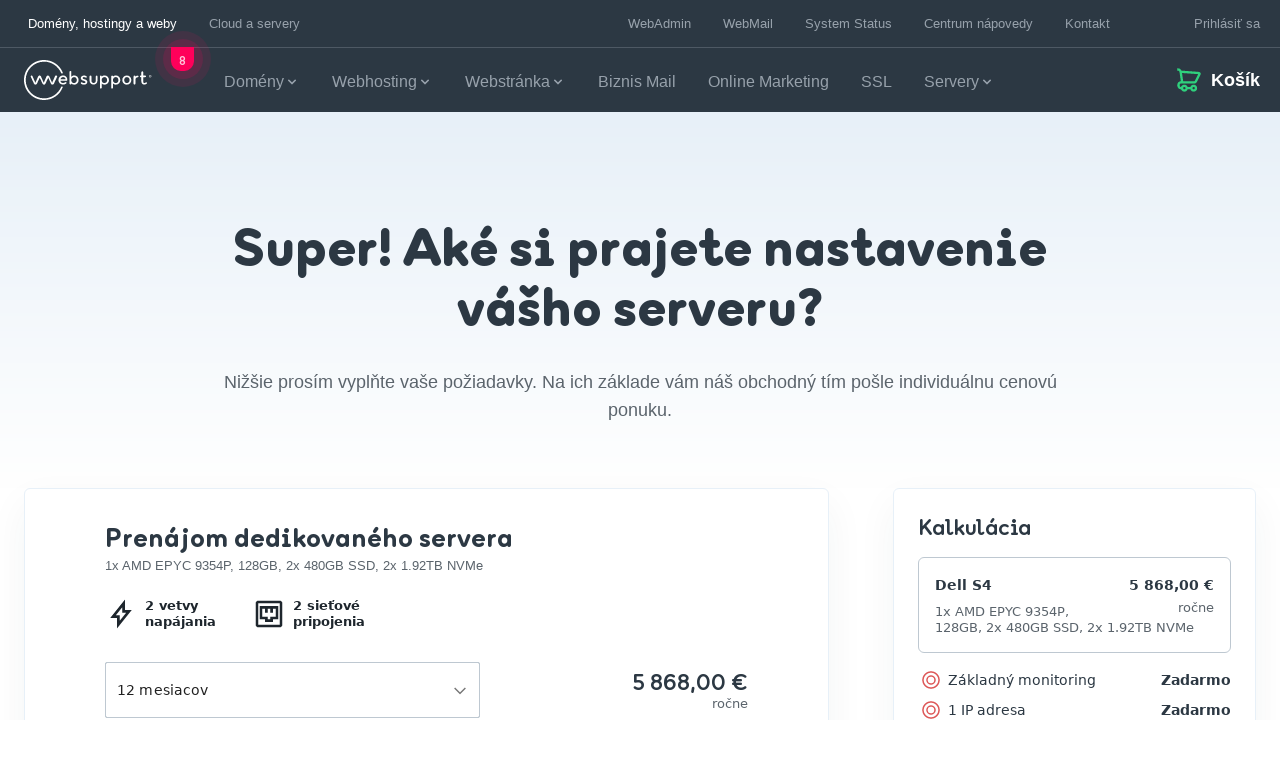

--- FILE ---
content_type: text/html; charset=UTF-8
request_url: https://www.websupport.sk/cart/server/?period=12&uuid=ef2d46f8-62e8-40e4-8c62-661ac012d37b
body_size: 31556
content:

<!doctype html>
<html lang="sk-SK">
  <head>
    <meta charset="utf-8">
    <meta http-equiv="x-ua-compatible" content="ie=edge">
    <meta name="viewport" content="width=device-width, initial-scale=1, shrink-to-fit=no">
    <title>Objednávka a nákupný košík | Websupport.sk</title>
    <link rel="preload" as="font" type="font/woff2" href="https://www.websupport.sk/app/themes/websupport/dist/fonts/WebsupportSans-Black.woff2?id=5b22bf023513499f21098c40bffdfe5b" crossorigin>

    
<!-- The SEO Framework autor Sybre Waaijer -->
<meta name="robots" content="noindex,max-snippet:-1,max-image-preview:standard,max-video-preview:-1" />
<meta property="og:type" content="website" />
<meta property="og:locale" content="sk_SK" />
<meta property="og:site_name" content="Websupport.sk" />
<meta property="og:title" content="Objednávka a nákupný košík" />
<meta property="og:url" content="https://www.websupport.sk/cart/" />
<meta property="og:image" content="https://www.websupport.sk/app/uploads/2021/03/websupport-default-share.jpg" />
<meta property="og:image:width" content="1200" />
<meta property="og:image:height" content="630" />
<meta property="og:image:alt" content="WebSupport default share image" />
<meta name="twitter:card" content="summary_large_image" />
<meta name="twitter:title" content="Objednávka a nákupný košík" />
<meta name="twitter:image" content="https://www.websupport.sk/app/uploads/2021/03/websupport-default-share.jpg" />
<meta name="twitter:image:alt" content="WebSupport default share image" />
<meta name="google-site-verification" content="Ta6O5AsVWLMsyS3MWYe58VM7HRdTCIkfj8bOL63YLbc" />
<script type="application/ld+json">{"@context":"https://schema.org","@graph":[{"@type":"WebSite","@id":"https://www.websupport.sk/#/schema/WebSite","url":"https://www.websupport.sk/","name":"Websupport.sk","inLanguage":"sk-SK","publisher":{"@type":"Organization","@id":"https://www.websupport.sk/#/schema/Organization","name":"Websupport.sk","url":"https://www.websupport.sk/","logo":{"@type":"ImageObject","url":"https://www.websupport.sk/app/uploads/sites/5/2021/03/cropped-Favicon-FULL.png","contentUrl":"https://www.websupport.sk/app/uploads/sites/5/2021/03/cropped-Favicon-FULL.png","width":512,"height":512}}},{"@type":"WebPage","@id":"https://www.websupport.sk/cart/","url":"https://www.websupport.sk/cart/","name":"Objednávka a nákupný košík | Websupport.sk","inLanguage":"sk-SK","isPartOf":{"@id":"https://www.websupport.sk/#/schema/WebSite"},"breadcrumb":{"@type":"BreadcrumbList","@id":"https://www.websupport.sk/#/schema/BreadcrumbList","itemListElement":[{"@type":"ListItem","position":1,"item":"https://www.websupport.sk/","name":"Websupport.sk"},{"@type":"ListItem","position":2,"name":"Objednávka a nákupný košík"}]},"potentialAction":{"@type":"ReadAction","target":"https://www.websupport.sk/cart/"}}]}</script>
<!-- / The SEO Framework autor Sybre Waaijer | 12.42ms meta | 9.36ms boot -->

<link rel='dns-prefetch' href='//maps.googleapis.com' />
<link href='https://fonts.gstatic.com' crossorigin rel='preconnect' />
<style id='wp-img-auto-sizes-contain-inline-css'>
img:is([sizes=auto i],[sizes^="auto," i]){contain-intrinsic-size:3000px 1500px}
/*# sourceURL=wp-img-auto-sizes-contain-inline-css */
</style>
<style id='wp-block-library-inline-css'>
:root{--wp-block-synced-color:#7a00df;--wp-block-synced-color--rgb:122,0,223;--wp-bound-block-color:var(--wp-block-synced-color);--wp-editor-canvas-background:#ddd;--wp-admin-theme-color:#007cba;--wp-admin-theme-color--rgb:0,124,186;--wp-admin-theme-color-darker-10:#006ba1;--wp-admin-theme-color-darker-10--rgb:0,107,160.5;--wp-admin-theme-color-darker-20:#005a87;--wp-admin-theme-color-darker-20--rgb:0,90,135;--wp-admin-border-width-focus:2px}@media (min-resolution:192dpi){:root{--wp-admin-border-width-focus:1.5px}}.wp-element-button{cursor:pointer}:root .has-very-light-gray-background-color{background-color:#eee}:root .has-very-dark-gray-background-color{background-color:#313131}:root .has-very-light-gray-color{color:#eee}:root .has-very-dark-gray-color{color:#313131}:root .has-vivid-green-cyan-to-vivid-cyan-blue-gradient-background{background:linear-gradient(135deg,#00d084,#0693e3)}:root .has-purple-crush-gradient-background{background:linear-gradient(135deg,#34e2e4,#4721fb 50%,#ab1dfe)}:root .has-hazy-dawn-gradient-background{background:linear-gradient(135deg,#faaca8,#dad0ec)}:root .has-subdued-olive-gradient-background{background:linear-gradient(135deg,#fafae1,#67a671)}:root .has-atomic-cream-gradient-background{background:linear-gradient(135deg,#fdd79a,#004a59)}:root .has-nightshade-gradient-background{background:linear-gradient(135deg,#330968,#31cdcf)}:root .has-midnight-gradient-background{background:linear-gradient(135deg,#020381,#2874fc)}:root{--wp--preset--font-size--normal:16px;--wp--preset--font-size--huge:42px}.has-regular-font-size{font-size:1em}.has-larger-font-size{font-size:2.625em}.has-normal-font-size{font-size:var(--wp--preset--font-size--normal)}.has-huge-font-size{font-size:var(--wp--preset--font-size--huge)}.has-text-align-center{text-align:center}.has-text-align-left{text-align:left}.has-text-align-right{text-align:right}.has-fit-text{white-space:nowrap!important}#end-resizable-editor-section{display:none}.aligncenter{clear:both}.items-justified-left{justify-content:flex-start}.items-justified-center{justify-content:center}.items-justified-right{justify-content:flex-end}.items-justified-space-between{justify-content:space-between}.screen-reader-text{border:0;clip-path:inset(50%);height:1px;margin:-1px;overflow:hidden;padding:0;position:absolute;width:1px;word-wrap:normal!important}.screen-reader-text:focus{background-color:#ddd;clip-path:none;color:#444;display:block;font-size:1em;height:auto;left:5px;line-height:normal;padding:15px 23px 14px;text-decoration:none;top:5px;width:auto;z-index:100000}html :where(.has-border-color){border-style:solid}html :where([style*=border-top-color]){border-top-style:solid}html :where([style*=border-right-color]){border-right-style:solid}html :where([style*=border-bottom-color]){border-bottom-style:solid}html :where([style*=border-left-color]){border-left-style:solid}html :where([style*=border-width]){border-style:solid}html :where([style*=border-top-width]){border-top-style:solid}html :where([style*=border-right-width]){border-right-style:solid}html :where([style*=border-bottom-width]){border-bottom-style:solid}html :where([style*=border-left-width]){border-left-style:solid}html :where(img[class*=wp-image-]){height:auto;max-width:100%}:where(figure){margin:0 0 1em}html :where(.is-position-sticky){--wp-admin--admin-bar--position-offset:var(--wp-admin--admin-bar--height,0px)}@media screen and (max-width:600px){html :where(.is-position-sticky){--wp-admin--admin-bar--position-offset:0px}}

/*# sourceURL=wp-block-library-inline-css */
</style><style id='global-styles-inline-css'>
:root{--wp--preset--aspect-ratio--square: 1;--wp--preset--aspect-ratio--4-3: 4/3;--wp--preset--aspect-ratio--3-4: 3/4;--wp--preset--aspect-ratio--3-2: 3/2;--wp--preset--aspect-ratio--2-3: 2/3;--wp--preset--aspect-ratio--16-9: 16/9;--wp--preset--aspect-ratio--9-16: 9/16;--wp--preset--color--black: #000000;--wp--preset--color--cyan-bluish-gray: #abb8c3;--wp--preset--color--white: #ffffff;--wp--preset--color--pale-pink: #f78da7;--wp--preset--color--vivid-red: #cf2e2e;--wp--preset--color--luminous-vivid-orange: #ff6900;--wp--preset--color--luminous-vivid-amber: #fcb900;--wp--preset--color--light-green-cyan: #7bdcb5;--wp--preset--color--vivid-green-cyan: #00d084;--wp--preset--color--pale-cyan-blue: #8ed1fc;--wp--preset--color--vivid-cyan-blue: #0693e3;--wp--preset--color--vivid-purple: #9b51e0;--wp--preset--gradient--vivid-cyan-blue-to-vivid-purple: linear-gradient(135deg,rgb(6,147,227) 0%,rgb(155,81,224) 100%);--wp--preset--gradient--light-green-cyan-to-vivid-green-cyan: linear-gradient(135deg,rgb(122,220,180) 0%,rgb(0,208,130) 100%);--wp--preset--gradient--luminous-vivid-amber-to-luminous-vivid-orange: linear-gradient(135deg,rgb(252,185,0) 0%,rgb(255,105,0) 100%);--wp--preset--gradient--luminous-vivid-orange-to-vivid-red: linear-gradient(135deg,rgb(255,105,0) 0%,rgb(207,46,46) 100%);--wp--preset--gradient--very-light-gray-to-cyan-bluish-gray: linear-gradient(135deg,rgb(238,238,238) 0%,rgb(169,184,195) 100%);--wp--preset--gradient--cool-to-warm-spectrum: linear-gradient(135deg,rgb(74,234,220) 0%,rgb(151,120,209) 20%,rgb(207,42,186) 40%,rgb(238,44,130) 60%,rgb(251,105,98) 80%,rgb(254,248,76) 100%);--wp--preset--gradient--blush-light-purple: linear-gradient(135deg,rgb(255,206,236) 0%,rgb(152,150,240) 100%);--wp--preset--gradient--blush-bordeaux: linear-gradient(135deg,rgb(254,205,165) 0%,rgb(254,45,45) 50%,rgb(107,0,62) 100%);--wp--preset--gradient--luminous-dusk: linear-gradient(135deg,rgb(255,203,112) 0%,rgb(199,81,192) 50%,rgb(65,88,208) 100%);--wp--preset--gradient--pale-ocean: linear-gradient(135deg,rgb(255,245,203) 0%,rgb(182,227,212) 50%,rgb(51,167,181) 100%);--wp--preset--gradient--electric-grass: linear-gradient(135deg,rgb(202,248,128) 0%,rgb(113,206,126) 100%);--wp--preset--gradient--midnight: linear-gradient(135deg,rgb(2,3,129) 0%,rgb(40,116,252) 100%);--wp--preset--font-size--small: 13px;--wp--preset--font-size--medium: 20px;--wp--preset--font-size--large: 36px;--wp--preset--font-size--x-large: 42px;--wp--preset--spacing--20: 0.44rem;--wp--preset--spacing--30: 0.67rem;--wp--preset--spacing--40: 1rem;--wp--preset--spacing--50: 1.5rem;--wp--preset--spacing--60: 2.25rem;--wp--preset--spacing--70: 3.38rem;--wp--preset--spacing--80: 5.06rem;--wp--preset--shadow--natural: 6px 6px 9px rgba(0, 0, 0, 0.2);--wp--preset--shadow--deep: 12px 12px 50px rgba(0, 0, 0, 0.4);--wp--preset--shadow--sharp: 6px 6px 0px rgba(0, 0, 0, 0.2);--wp--preset--shadow--outlined: 6px 6px 0px -3px rgb(255, 255, 255), 6px 6px rgb(0, 0, 0);--wp--preset--shadow--crisp: 6px 6px 0px rgb(0, 0, 0);}:where(.is-layout-flex){gap: 0.5em;}:where(.is-layout-grid){gap: 0.5em;}body .is-layout-flex{display: flex;}.is-layout-flex{flex-wrap: wrap;align-items: center;}.is-layout-flex > :is(*, div){margin: 0;}body .is-layout-grid{display: grid;}.is-layout-grid > :is(*, div){margin: 0;}:where(.wp-block-columns.is-layout-flex){gap: 2em;}:where(.wp-block-columns.is-layout-grid){gap: 2em;}:where(.wp-block-post-template.is-layout-flex){gap: 1.25em;}:where(.wp-block-post-template.is-layout-grid){gap: 1.25em;}.has-black-color{color: var(--wp--preset--color--black) !important;}.has-cyan-bluish-gray-color{color: var(--wp--preset--color--cyan-bluish-gray) !important;}.has-white-color{color: var(--wp--preset--color--white) !important;}.has-pale-pink-color{color: var(--wp--preset--color--pale-pink) !important;}.has-vivid-red-color{color: var(--wp--preset--color--vivid-red) !important;}.has-luminous-vivid-orange-color{color: var(--wp--preset--color--luminous-vivid-orange) !important;}.has-luminous-vivid-amber-color{color: var(--wp--preset--color--luminous-vivid-amber) !important;}.has-light-green-cyan-color{color: var(--wp--preset--color--light-green-cyan) !important;}.has-vivid-green-cyan-color{color: var(--wp--preset--color--vivid-green-cyan) !important;}.has-pale-cyan-blue-color{color: var(--wp--preset--color--pale-cyan-blue) !important;}.has-vivid-cyan-blue-color{color: var(--wp--preset--color--vivid-cyan-blue) !important;}.has-vivid-purple-color{color: var(--wp--preset--color--vivid-purple) !important;}.has-black-background-color{background-color: var(--wp--preset--color--black) !important;}.has-cyan-bluish-gray-background-color{background-color: var(--wp--preset--color--cyan-bluish-gray) !important;}.has-white-background-color{background-color: var(--wp--preset--color--white) !important;}.has-pale-pink-background-color{background-color: var(--wp--preset--color--pale-pink) !important;}.has-vivid-red-background-color{background-color: var(--wp--preset--color--vivid-red) !important;}.has-luminous-vivid-orange-background-color{background-color: var(--wp--preset--color--luminous-vivid-orange) !important;}.has-luminous-vivid-amber-background-color{background-color: var(--wp--preset--color--luminous-vivid-amber) !important;}.has-light-green-cyan-background-color{background-color: var(--wp--preset--color--light-green-cyan) !important;}.has-vivid-green-cyan-background-color{background-color: var(--wp--preset--color--vivid-green-cyan) !important;}.has-pale-cyan-blue-background-color{background-color: var(--wp--preset--color--pale-cyan-blue) !important;}.has-vivid-cyan-blue-background-color{background-color: var(--wp--preset--color--vivid-cyan-blue) !important;}.has-vivid-purple-background-color{background-color: var(--wp--preset--color--vivid-purple) !important;}.has-black-border-color{border-color: var(--wp--preset--color--black) !important;}.has-cyan-bluish-gray-border-color{border-color: var(--wp--preset--color--cyan-bluish-gray) !important;}.has-white-border-color{border-color: var(--wp--preset--color--white) !important;}.has-pale-pink-border-color{border-color: var(--wp--preset--color--pale-pink) !important;}.has-vivid-red-border-color{border-color: var(--wp--preset--color--vivid-red) !important;}.has-luminous-vivid-orange-border-color{border-color: var(--wp--preset--color--luminous-vivid-orange) !important;}.has-luminous-vivid-amber-border-color{border-color: var(--wp--preset--color--luminous-vivid-amber) !important;}.has-light-green-cyan-border-color{border-color: var(--wp--preset--color--light-green-cyan) !important;}.has-vivid-green-cyan-border-color{border-color: var(--wp--preset--color--vivid-green-cyan) !important;}.has-pale-cyan-blue-border-color{border-color: var(--wp--preset--color--pale-cyan-blue) !important;}.has-vivid-cyan-blue-border-color{border-color: var(--wp--preset--color--vivid-cyan-blue) !important;}.has-vivid-purple-border-color{border-color: var(--wp--preset--color--vivid-purple) !important;}.has-vivid-cyan-blue-to-vivid-purple-gradient-background{background: var(--wp--preset--gradient--vivid-cyan-blue-to-vivid-purple) !important;}.has-light-green-cyan-to-vivid-green-cyan-gradient-background{background: var(--wp--preset--gradient--light-green-cyan-to-vivid-green-cyan) !important;}.has-luminous-vivid-amber-to-luminous-vivid-orange-gradient-background{background: var(--wp--preset--gradient--luminous-vivid-amber-to-luminous-vivid-orange) !important;}.has-luminous-vivid-orange-to-vivid-red-gradient-background{background: var(--wp--preset--gradient--luminous-vivid-orange-to-vivid-red) !important;}.has-very-light-gray-to-cyan-bluish-gray-gradient-background{background: var(--wp--preset--gradient--very-light-gray-to-cyan-bluish-gray) !important;}.has-cool-to-warm-spectrum-gradient-background{background: var(--wp--preset--gradient--cool-to-warm-spectrum) !important;}.has-blush-light-purple-gradient-background{background: var(--wp--preset--gradient--blush-light-purple) !important;}.has-blush-bordeaux-gradient-background{background: var(--wp--preset--gradient--blush-bordeaux) !important;}.has-luminous-dusk-gradient-background{background: var(--wp--preset--gradient--luminous-dusk) !important;}.has-pale-ocean-gradient-background{background: var(--wp--preset--gradient--pale-ocean) !important;}.has-electric-grass-gradient-background{background: var(--wp--preset--gradient--electric-grass) !important;}.has-midnight-gradient-background{background: var(--wp--preset--gradient--midnight) !important;}.has-small-font-size{font-size: var(--wp--preset--font-size--small) !important;}.has-medium-font-size{font-size: var(--wp--preset--font-size--medium) !important;}.has-large-font-size{font-size: var(--wp--preset--font-size--large) !important;}.has-x-large-font-size{font-size: var(--wp--preset--font-size--x-large) !important;}
/*# sourceURL=global-styles-inline-css */
</style>

<style id='classic-theme-styles-inline-css'>
/*! This file is auto-generated */
.wp-block-button__link{color:#fff;background-color:#32373c;border-radius:9999px;box-shadow:none;text-decoration:none;padding:calc(.667em + 2px) calc(1.333em + 2px);font-size:1.125em}.wp-block-file__button{background:#32373c;color:#fff;text-decoration:none}
/*# sourceURL=/wp-includes/css/classic-themes.min.css */
</style>
<link crossorigin rel="stylesheet" href="https://www.websupport.sk/app/themes/websupport/dist/styles/tw-utils.css?id=f635c92a1ec9a3edd0cf68f62eb98751"><link crossorigin rel="stylesheet" href="https://www.websupport.sk/app/themes/websupport/dist/styles/app.css?id=4e28c23027ba78946219fc7bde563186"><link rel="alternate" href="https://www.websupport.cz/cart/" hreflang="cs" />
<link rel="alternate" href="https://www.websupport.hu/cart/" hreflang="hu" />
<link rel="alternate" href="https://www.websupport.sk/cart/" hreflang="sk" />
    <link rel="icon" href="/favicon.ico" sizes="any">
    <link rel="icon" type="image/svg+xml" href="/favicon.svg">
    <link rel="apple-touch-icon" href="/apple-touch-icon.png">
    <link rel="manifest" href="/site.webmanifest">
    <link rel="mask-icon" href="/safari-pinned-tab.svg" color="#2c3843">
    <meta name="msapplication-TileColor" content="#2c3843">
    <meta name="theme-color" content="#2c3843">
    <!-- EXPONEA BEGIN -->
            <style>.xnpe_async_hide{opacity:0 !important}</style>
        <script>
            !function(e,n,t,i,r,o){function s(e){if("number"!=typeof e)return e;var n=new Date;return new Date(n.getTime()+1e3*e)}var a=4e3,c="xnpe_async_hide";function p(e){return e.reduce((function(e,n){return e[n]=function(){e._.push([n.toString(),arguments])},e}),{_:[]})}function m(e,n,t){var i=t.createElement(n);i.src=e;var r=t.getElementsByTagName(n)[0];return r.parentNode.insertBefore(i,r),i}function u(e){return"[object Date]"===Object.prototype.toString.call(e)}o.target=o.target||"https://api.infinario.com",o.file_path=o.file_path||o.target+"/js/infinario.min.js",r[n]=p(["anonymize","initialize","identify","getSegments","update","track","trackLink","trackEnhancedEcommerce","getHtml","showHtml","showBanner","showWebLayer","ping","getAbTest","loadDependency","getRecommendation","reloadWebLayers","_preInitialize","_initializeConfig"]),r[n].notifications=p(["isAvailable","isSubscribed","subscribe","unsubscribe"]),r[n].segments=p(["subscribe"]),r[n]["snippetVersion"]="v2.7.0",function(e,n,t){e[n]["_"+t]={},e[n]["_"+t].nowFn=Date.now,e[n]["_"+t].snippetStartTime=e[n]["_"+t].nowFn()}(r,n,"performance"),function(e,n,t,i,r,o){e[r]={sdk:e[i],sdkObjectName:i,skipExperiments:!!t.new_experiments,sign:t.token+"/"+(o.exec(n.cookie)||["","new"])[1],path:t.target}}(r,e,o,n,i,RegExp("__inf_etc__"+"=([\\w-]+)")),function(e,n,t){m(e.file_path,n,t)}(o,t,e),function(e,n,t,i,r,o,p){if(e.new_experiments){!0===e.new_experiments&&(e.new_experiments={});var l,f=e.new_experiments.hide_class||c,_=e.new_experiments.timeout||a,g=encodeURIComponent(o.location.href.split("#")[0]);e.cookies&&e.cookies.expires&&("number"==typeof e.cookies.expires||u(e.cookies.expires)?l=s(e.cookies.expires):e.cookies.expires.tracking&&("number"==typeof e.cookies.expires.tracking||u(e.cookies.expires.tracking))&&(l=s(e.cookies.expires.tracking))),l&&l<new Date&&(l=void 0);var d=e.target+"/webxp/"+n+"/"+o[t].sign+"/modifications.min.js?http-referer="+g+"&timeout="+_+"ms"+(l?"&cookie-expires="+Math.floor(l.getTime()/1e3):"");"sync"===e.new_experiments.mode&&o.localStorage.getItem("__inf__sync_modifications__")?function(e,n,t,i,r){t[r][n]="<"+n+' src="'+e+'"></'+n+">",i.writeln(t[r][n]),i.writeln("<"+n+">!"+r+".init && document.writeln("+r+"."+n+'.replace("/'+n+'/", "/'+n+'-async/").replace("><", " async><"))</'+n+">")}(d,n,o,p,t):function(e,n,t,i,r,o,s,a){o.documentElement.classList.add(e);var c=m(t,i,o);function p(){r[a].init||m(t.replace("/"+i+"/","/"+i+"-async/"),i,o)}function u(){o.documentElement.classList.remove(e)}c.onload=p,c.onerror=p,r.setTimeout(u,n),r[s]._revealPage=u}(f,_,d,n,o,p,r,t)}}(o,t,i,0,n,r,e),function(e,n,t){var i;e[n]._initializeConfig(t),(null===(i=t.experimental)||void 0===i?void 0:i.non_personalized_weblayers)&&e[n]._preInitialize(t),e[n].start=function(i){i&&Object.keys(i).forEach((function(e){return t[e]=i[e]})),e[n].initialize(t)}}(r,n,o)}(document,"infinario","script","webxpClient",window,{
                target: "https://analytics-api.websupport.sk",
                token: "40424df4-efae-11eb-b904-42f540a15575",
                experimental: { non_personalized_weblayers: true },
                track: { visits: true },
            });
            </script>
        <!-- EXPONEA END -->
    
    <script>
        window.dataLayer = window.dataLayer || [];

        function gtag() { window.dataLayer.push(arguments); }

        // Opt-in consent initial implementation (all consents are denied)
        gtag('consent', 'default', {
             ad_user_data: "denied",
            ad_personalization: "denied",
            ad_storage: 'denied',
            analytics_storage: 'denied',
            functionality_storage: 'denied',
            personalization_storage: 'denied',
            security_storage: 'granted',
            wait_for_update: 500
        });

        gtag('set', 'ads_data_redaction', true);
    </script>

            <!-- Google Tag Manager -->
        <script>(function(w,d,s,l,i){w[l]=w[l]||[];w[l].push({'gtm.start':
                    new Date().getTime(),event:'gtm.js'});var f=d.getElementsByTagName(s)[0],
                j=d.createElement(s),dl=l!='dataLayer'?'&l='+l:'';j.async=true;j.src=
                'https://datainsights.websupport.sk/gtm.js?id='+i+dl;f.parentNode.insertBefore(j,f);
            })(window,document,'script','dataLayer','GTM-W9Z7RND');</script>
        <!-- End Google Tag Manager -->
    
    <script>
        if (window.dataLayer) {
            window.dataLayer.push({
                event: 'page_view',
                page_type : 'Košík',
                login_status: 'false',
            });
        }

        document.addEventListener('DOMContentLoaded', function() {
            document.body.addEventListener('wlgpi_after_added_to_cart', function(e) {
                var data = e.detail;

                if (!data) {
                    return;
                }

                let items = [];
                data.responseData.items.filter(function (obj) {
                    return obj.gaee && data.responseData.newItems.includes(obj.id);
                }).forEach(function (obj) {
                    let categories = obj.gaee.categories.reduce(function (k, v, i) {
                        i++;
                        k[((i === 1) ? 'item_category' : 'item_category' + i)] = v;
                        return k;
                    }, {});

                    items.push({
                        item_id: obj.gaee.id,
                        item_name: obj.gaee.name,
                        ...categories,
                        item_brand: obj.gaee.brand,
                        price: obj.gaee.price,
                        quantity: obj.gaee.quantity,
                    });
                });

                if (items.length && window.dataLayer) {
                    window.dataLayer = window.dataLayer || [];
                    window.dataLayer.push({
                        event: 'add_to_cart',
                        ecommerce: {
                            items: items
                        }
                    });
                }
            });
        });
    </script>

        <!-- Iubenda Consent Database -->
    <script type="text/javascript">
        var _iub = _iub || {};
        _iub.cons_instructions = _iub.cons_instructions || [];

        // Push the initialization instruction with your API key
        _iub.cons_instructions.push(["init", {api_key: "vZe8O7mDxL6bnRm9T37nQG9aO6XY373n"}]);

        // Extend the configuration with custom callbacks to track consent events
        _iub.csConfiguration = {
            enableRemoteConsent: true,
            callback: {
                onReady: function(event) {
                    var banner = document.getElementById('iubenda-cs-banner');
                    if (banner && !localStorage.getItem("cookie-accepted")) {
                        window.bannerHTML = banner.innerHTML; // Save the banner HTML for later use
                    }
                },
                onPreferenceFirstExpressed: function(event) {
                    if (event.consent) {
                        localStorage.setItem("cookie-accepted", event.consent);
                    }
                    _iub.cons_instructions.push(["submit", {
                        consent: {
                            subject: {},
                            preferences: event,
                            legal_notices: [{
                                identifier: "cookie_policy"
                            }],
                            proofs: [{
                                content: JSON.stringify(event),
                                form: window.bannerHTML || ""
                            }]
                        }
                    }]);
                }
            }
        };
    </script>
    <script type="text/javascript" src="https://cdn.iubenda.com/cons/iubenda_cons.js" async></script>
    <!-- End Iubenda Consent Database -->
            <!-- LiveAgent -->
        <script type="text/javascript">
            var chatButton;
            (function(d, src, c) { var t=d.scripts[d.scripts.length - 1],s=d.createElement('script');s.id='la_x2s6df8d';s.async=true;s.src=src;s.onload=s.onreadystatechange=function(){var rs=this.readyState;if(rs&&(rs!='complete')&&(rs!='loaded')){return;}c(this);};t.parentElement.insertBefore(s,t.nextSibling);})(document,
                'https://wsupport.ladesk.com/scripts/track.js',
                function(e){ chatButton = LiveAgent.createButton('tlx77hqp', e); });
        </script>
        <!-- End LiveAgent -->
    <script>var wlgpi_params = {"ajax_url":"https:\/\/www.websupport.sk\/wp\/wp-admin\/admin-ajax.php","rest_nonce":"e0c4ad6590","orderflow_base_url":"\/cart","vps_parameters_nonce":"9a04679bb0","cart_page_url":"https:\/\/www.websupport.sk\/cart"};</script>  <link crossorigin rel="stylesheet" href="https://spa-cart.websupport.sk/assets/index-084ef2d5.css?ver=16e6644a32ab897c87f8387836c2fd74"><link crossorigin rel="stylesheet" href="https://spa-cart.websupport.sk/assets/main-8b8bf3e0.css?ver=16e6644a32ab897c87f8387836c2fd74"></head>

  <body x-init="
    $store.user.init('https://www.websupport.sk', wlgpi_params.rest_nonce, null);
    $store.cart.init('https://www.websupport.sk', wlgpi_params.rest_nonce, null);
    $watch('vat', (val) => localStorage.setItem('vat', val));
    "
    x-data="{ vat: localStorage.getItem('vat') ?? '0' }"
    class="wp-singular page-template page-template-template-checkout page page-id-3852 page-parent wp-embed-responsive wp-theme-websupport cart">
    <a href="#main" class="absolute left-0 p-3 m-3 transition -translate-y-16 bg-primary text-primary-content focus:translate-y-0 skip-link screen-reader-text">Skip to content</a>    
    <div id="app" class="overflow-x-hidden">
      <div class="dark">
  <div class="js-header-anchor bg-navy"></div>

  <div class="sticky-header-wrap js-header-wrap new-order-spa-header">
          <div class="js-top-bar bg-navy border-navy-m4 hidden border-b transition-all dark:border-navy-m1 lg:flex">
  <div class="mx-auto w-full max-w-screen-3xl pl-6 xl:pl-12">
    <div class="flex justify-between">
      <nav>
  <ul class="flex">
          
      <li class="xl:ml-0 ml-0 mx-2 flex xl:mx-4">
        <a
          href="https://www.websupport.sk/"
                    class="top-bar-link text-secondary lg:pl-1  dark:text-white text-navy flex px-2 py-4 transition"
        >
          Domény, hostingy a weby
        </a>
      </li>
          
      <li class="xl:mr-0 mr-0 mx-2 flex xl:mx-4">
        <a
          href="https://www.websupport.sk/servery/"
                    class="top-bar-link text-secondary   text-navy-m2 hover:text-navy dark:text-navy-m3 dark:hover:text-white flex px-2 py-4 transition"
        >
          Cloud a servery
        </a>
      </li>
      </ul>
</nav>

      <nav class="flex-initial ml-auto top-nav-right">
  <ul class="flex">
    
                  <li class="ml-0 mx-2 flex xl:mx-2">
          <a class="flex items-center justify-center px-2 py-4 transition top-bar-link text-secondary text-navy-m2 hover:text-navy dark:text-navy-m3 dark:hover:text-white"
            href="https://admin.websupport.sk"  target="_blank" rel="noopener noreferrer"
            >
            WebAdmin
          </a>
        </li>
              <li class=" mx-2 flex xl:mx-2">
          <a class="flex items-center justify-center px-2 py-4 transition top-bar-link text-secondary text-navy-m2 hover:text-navy dark:text-navy-m3 dark:hover:text-white"
            href="https://mail.websupport.sk/"  target="_blank" rel="noopener noreferrer"
            >
            WebMail
          </a>
        </li>
              <li class=" mx-2 flex xl:mx-2">
          <a class="flex items-center justify-center px-2 py-4 transition top-bar-link text-secondary text-navy-m2 hover:text-navy dark:text-navy-m3 dark:hover:text-white"
            href="https://status.websupport.sk/"  target="_blank" rel="noopener noreferrer"
            >
            System Status
          </a>
        </li>
              <li class=" mx-2 flex xl:mx-2">
          <a class="flex items-center justify-center px-2 py-4 transition top-bar-link text-secondary text-navy-m2 hover:text-navy dark:text-navy-m3 dark:hover:text-white"
            href="https://www.websupport.sk/podpora/"  target="_blank" rel="noopener noreferrer"
            >
            Centrum nápovedy
          </a>
        </li>
              <li class=" mx-2 flex xl:mx-2">
          <a class="flex items-center justify-center px-2 py-4 transition top-bar-link text-secondary text-navy-m2 hover:text-navy dark:text-navy-m3 dark:hover:text-white"
            href="https://www.websupport.sk/kontakt/" >
            Kontakt
          </a>
        </li>
          
    <li
  class="relative flex pl-4 pr-5 ml-6 login-button top-nav-right__button group hover:bg-navy-m5 dark:hover:bg-navy-m1 xl:pr-10"
  x-data="{ open_dropdown: false }" @click.away="open_dropdown = false" @click="open_dropdown = true"
  @mouseenter="open_dropdown = true" @mousemove="open_dropdown = true" @mouseleave="open_dropdown = false">

  <a class="relative flex items-center pl-5"
    :href="$store.user.isLogged ? ($store.user.urls['account-settings'] || 'https://admin.websupport.sk/sk/user/update/17386') : ($store.user.urls['login-redirect'] || 'https://api-cart.websupport.sk/login?redirectAfterLogin=https://www.websupport.sk')"

    <svg class="svg-icon top-nav-right__button-icon z-100 text-navy hover:text-white dark:text-white fill-gem-neon dark:fill-white w-5 h-5 mr-2 fill-current absolute left-0 top-1/2" viewBox="0 0 24 24" xmlns="http://www.w3.org/2000/svg">
    <path d="M12 1c6.075 0 11 4.925 11 11s-4.925 11-11 11S1 18.075 1 12 5.925 1 12 1zm0 16c-3.57 0-5.672.687-5.965 1.74A8.966 8.966 0 0 0 12 21a8.966 8.966 0 0 0 5.964-2.26C17.672 17.687 15.569 17 12 17zm0-14a9 9 0 0 0-7.4 14.125C5.728 15.638 8.372 15 12 15c3.629 0 6.273.638 7.4 2.124A9 9 0 0 0 12 3zm0 3c2.414 0 4 1.922 4 4.2 0 3.28-1.782 4.8-4 4.8-2.24 0-4-1.573-4-5 0-2.244 1.58-4 4-4zm0 2c-1.266 0-2 .816-2 2 0 2.27.818 3 2 3 1.178 0 2-.702 2-2.8 0-1.25-.784-2.2-2-2.2z" fill-rule="evenodd"/>
</svg>
    <span class="flex items-center justify-center py-4 pl-2 " x-show="!$store.user.loading">
      <span
        class="transition text-secondary text-navy-m2 hover:text-navy dark:text-navy-m3 dark:hover:text-white top-bar-link"
        x-cloak x-show="$store.user.isLogged"
        x-html="$store.user.details.login !== undefined ? $store.user.details.login: ''"></span>
      <span
        class="transition text-secondary text-navy-m2 hover:text-navy dark:text-navy-m3 dark:hover:text-white top-bar-link"
        x-show="!$store.user.isLogged">
        Prihlásiť sa
      </span>
    </span>

    <span class="flex w-10 transition loading" x-show="$store.user.loading"></span>
  </a>

  <div class="absolute right-0 z-30 pt-2 transition top-nav-right__sub-menu top-full w-65 xl:right-2"
    x-show="$store.user.isLogged">
    <ul class="w-full px-4 pt-6 pb-4 bg-white rounded top-nav-right__sub-menu-list">
      <li class="block mb-2">
        <span class="block px-4 top-nav-right__sub-menu-user-name text-secondary text-navy"
          x-html="$store.user.details.login ?? ''"></span>
        <span class="block px-4 top-nav-right__sub-menu-email top-bar-link text-secondary text-navy-m3"
          x-html="$store.user.details.emails ?? ''"></span>
      </li>

      <li class="block w-full pb-2 mb-2 border-b border-solid border-navy-m5">
        <a class="block px-4 py-2 transition bg-transparent rounded top-bar-link text-secondary text-king-neon text-btn-small hover:bg-navy-m5 hover:bg-opacity-50"
          :href="$store.user.urls['account-settings'] || 'https://admin.websupport.sk/sk/user/update/17386'">
          Nastavenia účtu
        </a>
      </li>

      <li class="block w-full">
        <a class="block px-4 py-2 transition bg-transparent rounded top-bar-link text-secondary text-king-neon text-btn-small hover:bg-navy-m5 hover:bg-opacity-50"
          :href="$store.user.urls['services'] || 'https://admin.websupport.sk/sk/dashboard'">
          Moje služby
        </a>
      </li>

      <li class="block w-full">
        <a class="block px-4 py-2 transition bg-transparent rounded top-bar-link text-secondary text-king-neon text-btn-small hover:bg-navy-m5 hover:bg-opacity-50"
          :href="$store.user.urls['invoices'] || 'https://admin.websupport.sk/sk/invoice'">
          Prehľad faktúr
        </a>
      </li>

      <li class="block w-full">
        <a class="block px-4 py-2 transition bg-transparent rounded top-bar-link text-secondary text-king-neon text-btn-small hover:bg-navy-m5 hover:bg-opacity-50"
          href="#" @click.prevent="$store.user.logoutUser()">
          Odhlásiť sa
        </a>
      </li>
    </ul>
  </div>
</li>
  </ul>
</nav>
    </div>
  </div>
</div>
    
    <header class="relative z-20 transition header__main js-header-main lg:z-auto">
              <div class="lg:hidden">
          <button
  class="nav-toggle-btn js-toggle-nav"
  title="Prepnúť navigáciu"
>
  <span class="nav-toggle-btn__item nav-toggle-btn__item--1"></span>
  <span class="nav-toggle-btn__item nav-toggle-btn__item--2"></span>
  <span class="nav-toggle-btn__item nav-toggle-btn__item--3"></span>
</button>
        </div>
      
      <div class="bg-navy">
        <div class="pl-4 pr-4 mx-auto js-header-container max-w-screen-3xl lg:pl-6 lg:pr-5 xl:pl-12 xl:pr-9">
          <div class="relative flex items-stretch overflow-hidden lg:overflow-visible">
            <div
              class="ml-16 xs:w-full xs:ml-0 relative items-center justify-center xs:flex lg:w-auto">
              <div class="logo relative py-4 lg:py-3 lg:pr-9 xl:pb-8 xl:pr-0 xl:pt-6">
  <a
    class="logo__wrap relative"
    href="https://www.websupport.sk/"
    title="Websupport.sk"
  >
    <svg class="svg-icon logo__big fill-navy text-navy dark:text-white dark:fill-white fill-current" xmlns="http://www.w3.org/2000/svg" viewBox="0 0 153 48" style="enable-background:new 0 0 153 48" xml:space="preserve">
    <path fill-rule="evenodd" clip-rule="evenodd" d="M146.6 28.4c-.6.6-1.6 1.1-2.7 1.1-2.1 0-3.6-1.4-3.6-3.6v-5.3h-.8c-.5 0-1-.4-1-1 0-.5.4-1 1-1h.8v-3.8c0-.7.5-1.2 1.1-1.2.6 0 1.1.5 1.1 1.2v3.8h2.4c.5 0 1 .4 1 1 0 .5-.4 1-1 1h-2.4V26c0 1.1.7 1.7 1.4 1.7s1-.3 1.5-.7c.5-.4 1-.3 1.3 0 .4.2.5.9-.1 1.4zm-9.7-8.7c0 .5-.4 1-1 1-1.8 0-2.7 1.5-2.7 3.3v4.2c0 .7-.5 1.2-1.1 1.2-.6 0-1.1-.5-1.1-1.2v-8.3c0-.7.5-1.2 1.1-1.2.6 0 1.1.5 1.1 1.2v.2c.6-.9 1.5-1.4 2.6-1.4.7 0 1.1.5 1.1 1zm-10.7 4.4c0-2.1-1.3-3.6-3.2-3.6-2 0-3.2 1.5-3.2 3.6s1.2 3.6 3.2 3.6c1.9-.1 3.2-1.5 3.2-3.6zm2.1 0c0 3-2.2 5.5-5.4 5.5s-5.4-2.5-5.4-5.5 2.2-5.5 5.4-5.5 5.4 2.4 5.4 5.5zm-15.4 0c0-2.1-1.3-3.6-3.2-3.6-1.9 0-3.4 1.5-3.4 3.6s1.4 3.6 3.4 3.6c1.9-.1 3.2-1.5 3.2-3.6zm2.2 0c0 3-2.2 5.5-5.2 5.5-1.5 0-2.7-.6-3.5-1.5v5c0 .7-.5 1.2-1.1 1.2-.6 0-1.1-.5-1.1-1.2V19.9c0-.7.5-1.2 1.1-1.2.6 0 1.1.5 1.1 1.2v.1c.8-.9 2-1.5 3.5-1.5 3 .1 5.2 2.5 5.2 5.6zm-15.7 0c0-2.1-1.3-3.6-3.2-3.6-1.9 0-3.4 1.5-3.4 3.6s1.4 3.6 3.4 3.6c1.8-.1 3.2-1.5 3.2-3.6zm2.2 0c0 3-2.2 5.5-5.2 5.5-1.5 0-2.7-.6-3.5-1.5v5c0 .7-.5 1.2-1.1 1.2-.6 0-1.1-.5-1.1-1.2V19.9c0-.7.5-1.2 1.1-1.2.6 0 1.1.5 1.1 1.2v.1c.8-.9 2-1.5 3.5-1.5 3 .1 5.2 2.5 5.2 5.6zm-13.8-4.2v4.9c0 2.8-2.1 4.7-4.7 4.7s-4.7-1.9-4.7-4.7v-4.9c0-.7.5-1.2 1.1-1.2.6 0 1.1.5 1.1 1.2v4.9c0 1.9 1.2 2.8 2.6 2.8 1.4 0 2.6-.9 2.6-2.8v-4.9c0-.7.5-1.2 1.1-1.2.5 0 .9.6.9 1.2zm-12.1 6.5c0 1.9-1.8 3.2-3.9 3.2-1.6 0-2.9-.6-3.6-1.2-.5-.4-.5-1.1-.1-1.4.4-.4.9-.3 1.4 0 .6.4 1.5.7 2.3.7 1 0 1.7-.5 1.7-1.2 0-1.9-5.6-1.2-5.6-4.8 0-1.7 1.6-3.1 3.8-3.1 1.2 0 2.1.3 2.9.8.6.4.7 1.1.3 1.5-.4.4-.9.4-1.4.1-.5-.3-1.1-.5-1.8-.5-.9 0-1.6.4-1.6 1.2-.1 1.8 5.6 1 5.6 4.7zm-12.6-2.3c0-2.1-1.3-3.6-3.2-3.6-1.9 0-3.4 1.5-3.4 3.6s1.4 3.6 3.4 3.6c1.9-.1 3.2-1.5 3.2-3.6zm2.2 0c0 3-2.2 5.5-5.2 5.5-1.5 0-2.7-.6-3.5-1.5v.1c0 .7-.5 1.2-1.1 1.2-.6 0-1.1-.5-1.1-1.2V14.4c0-.7.5-1.2 1.1-1.2.6 0 1.1.5 1.1 1.2V20c.8-.9 2-1.5 3.5-1.5 3 .1 5.2 2.5 5.2 5.6zm-21.6-1h6c-.3-1.7-1.2-2.6-2.9-2.6s-2.8 1-3.1 2.6zm8 1.1c0 .4-.4.7-.8.7h-7.4c.2 1.7 1.3 2.7 3.2 2.7.9 0 1.9-.3 2.5-.8.5-.3 1-.4 1.4 0 .4.4.3 1.1-.2 1.5-1 .8-2.4 1.2-3.7 1.2-3.5 0-5.5-2.5-5.5-5.5s2.3-5.5 5.4-5.5c3.4.1 5.4 2.7 5.1 5.7zm-12.1-4.1-3.9 8.4c-.3.7-.9 1.1-1.7 1.1-.7 0-1.3-.4-1.7-1.1L29 21.1l-3.4 7.4c-.3.7-.9 1.1-1.7 1.1-.7 0-1.3-.4-1.7-1.1l-3.4-7.4-3.4 7.4c-.3.7-.9 1.1-1.7 1.1-.7 0-1.3-.4-1.7-1.1l-3.9-8.4c-.2-.5 0-1.2.5-1.4.6-.3 1.2 0 1.4.5l3.6 8.1 3.4-7.7c.3-.6.9-1 1.6-1s1.3.4 1.6 1l3.4 7.7 3.4-7.7c.3-.6.9-1 1.6-1 .7 0 1.3.4 1.6 1l3.4 7.7 3.6-8.1c.2-.5.9-.8 1.4-.5 1 .2 1.2.8 1 1.4zm6.5 13.1C42.7 41.8 34.1 48 24 48 10.7 48 0 37.2 0 24S10.7 0 24 0c10.1 0 18.7 6.2 22.2 14.8.3.7 0 1.2-.5 1.4-.4.2-1.1.1-1.4-.7C41 7.6 33.1 2 24 2 11.9 2 2 11.9 2 24s9.9 22 22 22c9.1 0 17-5.6 20.3-13.5.3-.8 1-.9 1.4-.7.4.2.7.7.4 1.4zM151 19.5c.2 0 .3-.1.3-.3 0-.2-.1-.3-.3-.3h-.4v.6h.4zm.2.2.4.6h-.3l-.3-.6h-.4v.6h-.2v-1.6h.7c.3 0 .5.2.5.5 0 .2-.2.4-.4.5zm1-.2c0-.7-.6-1.3-1.3-1.3-.7 0-1.3.6-1.3 1.3 0 .7.6 1.3 1.3 1.3.7 0 1.3-.6 1.3-1.3zm.2 0c0 .8-.7 1.5-1.5 1.5s-1.5-.7-1.5-1.5.7-1.5 1.5-1.5 1.5.7 1.5 1.5z"/>
</svg>    <svg class="svg-icon logo__small fill-navy text-navy dark:text-white dark:fill-white fill-current" viewBox="0 0 40 40" xmlns="http://www.w3.org/2000/svg">
    <path fill-rule="evenodd" clip-rule="evenodd" d="m33.01 16.738-3.243 7.028a1.49 1.49 0 0 1-1.38.875 1.485 1.485 0 0 1-1.378-.875l-2.815-6.189-2.815 6.189c-.26.559-.782.875-1.379.875a1.489 1.489 0 0 1-1.38-.875l-2.814-6.189-2.814 6.189c-.262.559-.784.875-1.38.875a1.485 1.485 0 0 1-1.379-.875L6.99 16.738a.879.879 0 0 1 .43-1.174.88.88 0 0 1 1.192.428l3 6.767 2.872-6.43a1.452 1.452 0 0 1 1.323-.858c.577 0 1.1.335 1.323.857L20 22.76l2.87-6.43a1.453 1.453 0 0 1 1.324-.858c.578 0 1.1.335 1.324.857l2.87 6.431 3-6.767a.879.879 0 0 1 1.193-.428.878.878 0 0 1 .429 1.174zM38.322 20c0-10.14-8.22-18.322-18.322-18.322C9.897 1.678 1.677 9.898 1.677 20c0 10.103 8.22 18.322 18.323 18.322 10.102 0 18.322-8.22 18.322-18.322zM40 20c0 11.035-8.965 20-20 20C8.966 40 0 31.035 0 20 0 8.966 8.966 0 20 0c11.035 0 20 8.929 20 20z"/>
</svg>  </a>

  <a
  href="https://www.websupport.sk/kariera/"
  class="neon-badge"
>8</a>
</div>
            </div>

                          <div class="flex-auto hidden pl-9 lg:flex">
                <nav class="primary-nav js-navigation flex w-full">
  <ul class="flex">
          
      <li class="primary-nav__item js-navigation-item  xl:ml-0 lg:ml-0 md:ml-0 ml-0 border-transparent primary-nav__item--has-sub-menu group relative mx-4 flex items-center border-b-2 border-solid md:mx-6 lg:mx-4 lg:border-b-4 xl:mx-5">
                  <button
            type="button"
            class="primary-nav__item-link js-nav-toggle-button whitetespace-nowrap  dark:text-navy-m3 text-navy-m2 flex h-full items-center justify-center gap-2 pb-2 pt-2 transition hover:text-navy dark:hover:text-white lg:pt-2 lg:pb-0 bg-transparent border-0 cursor-pointer group-[.is-opened]:relative group-[.is-opened]:z-[1000]"
            aria-expanded="false"
            aria-haspopup="true"
            data-url="https://www.websupport.sk/domeny/"
          >
            <span>Domény</span>
            <svg class="hidden h-4 w-4 transition-transform duration-200 lg:block" xmlns="http://www.w3.org/2000/svg" viewBox="0 0 20 20" fill="currentColor">
              <path fill-rule="evenodd" d="M5.293 7.293a1 1 0 011.414 0L10 10.586l3.293-3.293a1 1 0 111.414 1.414l-4 4a1 1 0 01-1.414 0l-4-4a1 1 0 010-1.414z" clip-rule="evenodd" />
            </svg>
          </button>
          <div class="megamenu js-navigation-submenu  fixed -ml-4 hidden w-full transition lg:block">
  <svg class="js-primary-nav-item-hitarea primary-nav__item-hitarea pointer-events-none absolute bottom-0 left-0 right-0 z-0 w-full">
    <path
      class="pointer-events-auto"
      fill="transparent"
      stroke="none"
    />
  </svg>

  <div class="megamenu__wrap megamenu__dark-shadow bg-navy relative overflow-hidden rounded">
    <div class="flex w-full">

      <div class="flex w-full flex-col flex-wrap">
        
        <div class="flex px-12 pb-14 pt-12">
                      <div class="megamenu__main-col pr-8">
                              <h2 class="font-black mb-6 text-navy text-h4 dark:text-white xl:mb-6">Domény</h2>
              
                              <p class="text-navy-m2 text-small dark:text-navy-m4">Doména je adresa, na ktorej beží vaša webová stránka. Zaregistrujte si novú doménu alebo k nám preveďte už existujúcu. Sme najväčší registrátor domén na Slovensku a v ponuke máme stovky koncoviek, radi vám pomôžeme s výberom.</p>
              
                          </div>
          
                      <div class="megamenu__second-col pl-10 pr-0 pt-2 xl:col-span-5">
              <ul>
                                  <li class="mb-6">
                    <a
                      href="https://www.websupport.sk/domeny/"
                                            class="megamenu__second-col-list-item-link text-secondary inline-flex items-center text-navy transition hover:text-gem dark:text-navy-m4 dark:hover:text-white"
                    >
                      Registrácia domén
                                          </a>
                  </li>
                                  <li class="mb-6">
                    <a
                      href="https://www.websupport.sk/domeny/transfer/"
                                            class="megamenu__second-col-list-item-link text-secondary inline-flex items-center text-navy transition hover:text-gem dark:text-navy-m4 dark:hover:text-white"
                    >
                      Transfer domény
                                          </a>
                  </li>
                                  <li class="mb-6">
                    <a
                      href="https://www.websupport.sk/domeny/presmerovanie/"
                                            class="megamenu__second-col-list-item-link text-secondary inline-flex items-center text-navy transition hover:text-gem dark:text-navy-m4 dark:hover:text-white"
                    >
                      Presmerovanie domény
                                          </a>
                  </li>
                              </ul>
            </div>
          
                      <div class="megamenu__third-col hidden pl-9 pt-4 xl:block">
                              <h2 class="tracking-wide megamenu__third-col-heading text-secondary mb-8 uppercase text-navy-m2">Mohlo by vás zaujímať</h2>
              
              <ul>
                                  <li class="mb-0">
                    <a
                      href="https://www.websupport.sk/webhosting/"
                                            class="text-secondary text-navy-m2 transition hover:text-gem dark:text-navy-m4 dark:hover:text-white"
                    >
                      Prehľad webhostingov
                    </a>
                  </li>
                              </ul>
            </div>
                  </div>

              </div>

      
    </div>
  </div>
</div>
              </li>
          
      <li class="primary-nav__item js-navigation-item  border-transparent primary-nav__item--has-sub-menu group relative mx-4 flex items-center border-b-2 border-solid md:mx-6 lg:mx-4 lg:border-b-4 xl:mx-5">
                  <button
            type="button"
            class="primary-nav__item-link js-nav-toggle-button whitetespace-nowrap  dark:text-navy-m3 text-navy-m2 flex h-full items-center justify-center gap-2 pb-2 pt-2 transition hover:text-navy dark:hover:text-white lg:pt-2 lg:pb-0 bg-transparent border-0 cursor-pointer group-[.is-opened]:relative group-[.is-opened]:z-[1000]"
            aria-expanded="false"
            aria-haspopup="true"
            data-url="https://www.websupport.sk/webhosting/"
          >
            <span>Webhosting</span>
            <svg class="hidden h-4 w-4 transition-transform duration-200 lg:block" xmlns="http://www.w3.org/2000/svg" viewBox="0 0 20 20" fill="currentColor">
              <path fill-rule="evenodd" d="M5.293 7.293a1 1 0 011.414 0L10 10.586l3.293-3.293a1 1 0 111.414 1.414l-4 4a1 1 0 01-1.414 0l-4-4a1 1 0 010-1.414z" clip-rule="evenodd" />
            </svg>
          </button>
          <div class="megamenu js-navigation-submenu  fixed -ml-4 hidden w-full transition lg:block">
  <svg class="js-primary-nav-item-hitarea primary-nav__item-hitarea pointer-events-none absolute bottom-0 left-0 right-0 z-0 w-full">
    <path
      class="pointer-events-auto"
      fill="transparent"
      stroke="none"
    />
  </svg>

  <div class="megamenu__wrap megamenu__dark-shadow bg-navy relative overflow-hidden rounded">
    <div class="flex w-full">

      <div class="flex w-full flex-col flex-wrap">
        
        <div class="flex px-12 pb-14 pt-12">
                      <div class="megamenu__main-col pr-8">
                              <h2 class="font-black mb-6 text-navy text-h4 dark:text-white xl:mb-6">Hosting</h2>
              
                              <p class="text-navy-m2 text-small dark:text-navy-m4">Zdieľaný hosting zabezpečí rýchlu a ničím nerušenú prevádzku webovej stránky a e-mailov. Štandardom je vysoký výkon, pokročilá bezpečnosť a podpora 7 dní v týždni.</p>
              
                              <ul class="mt-10">
                                      <li class="mb-4">
                      <a
                        href="https://www.websupport.sk/webhosting/"
                                                class="button button--text-tiny button--inline-arrow"
                      >
                        Prehľad
                      </a>
                    </li>
                                      <li class="mb-0">
                      <a
                        href="https://www.websupport.sk/webhosting/specifikacia/"
                                                class="button button--text-tiny button--inline-arrow"
                      >
                        Technická špecifikácia
                      </a>
                    </li>
                                  </ul>
                          </div>
          
                      <div class="megamenu__second-col pl-10 pr-0 pt-2 xl:col-span-5">
              <ul>
                                  <li class="mb-6">
                    <a
                      href="https://www.websupport.sk/webhosting/hosting/"
                                            class="megamenu__second-col-list-item-link text-secondary inline-flex items-center text-navy transition hover:text-gem dark:text-navy-m4 dark:hover:text-white"
                    >
                      Hosting
                                          </a>
                  </li>
                                  <li class="mb-6">
                    <a
                      href="https://www.websupport.sk/webhosting/wordpress/"
                                            class="megamenu__second-col-list-item-link text-secondary inline-flex items-center text-navy transition hover:text-gem dark:text-navy-m4 dark:hover:text-white"
                    >
                      Hosting & WordPress
                                              <img
                          src="https://img.websupport.sk/spio/ret_img,q_cdnize/www.websupport.sk/app/uploads/sites/5/2025/10/AI_WS_WHITE-BRICK_BADGE.svg"
                          alt=""
                          class="ml-1.5 inline-block h-6.5 w-10 flex-shrink-0 -translate-y-1 transform object-contain"
                        >
                                          </a>
                  </li>
                                  <li class="mb-6">
                    <a
                      href="https://www.websupport.sk/webhosting/migracia/"
                                            class="megamenu__second-col-list-item-link text-secondary inline-flex items-center text-navy transition hover:text-gem dark:text-navy-m4 dark:hover:text-white"
                    >
                      Zmena hostingu
                                          </a>
                  </li>
                                  <li class="mb-6">
                    <a
                      href="https://www.websupport.sk/webhosting/podpora-php/"
                                            class="megamenu__second-col-list-item-link text-secondary inline-flex items-center text-navy transition hover:text-gem dark:text-navy-m4 dark:hover:text-white"
                    >
                      Podpora PHP
                                          </a>
                  </li>
                              </ul>
            </div>
          
                      <div class="megamenu__third-col hidden pl-9 pt-4 xl:block">
                              <h2 class="tracking-wide megamenu__third-col-heading text-secondary mb-8 uppercase text-navy-m2">Mohlo by vás zaujímať</h2>
              
              <ul>
                                  <li class="mb-3">
                    <a
                      href="https://www.websupport.sk/marketing/seo/"
                                            class="text-secondary text-navy-m2 transition hover:text-gem dark:text-navy-m4 dark:hover:text-white"
                    >
                      EasySEO
                    </a>
                  </li>
                                  <li class="mb-0">
                    <a
                      href="https://www.websupport.sk/ssl/"
                                            class="text-secondary text-navy-m2 transition hover:text-gem dark:text-navy-m4 dark:hover:text-white"
                    >
                      SSL certifikáty
                    </a>
                  </li>
                              </ul>
            </div>
                  </div>

              </div>

      
    </div>
  </div>
</div>
              </li>
          
      <li class="primary-nav__item js-navigation-item  border-transparent primary-nav__item--has-sub-menu group relative mx-4 flex items-center border-b-2 border-solid md:mx-6 lg:mx-4 lg:border-b-4 xl:mx-5">
                  <button
            type="button"
            class="primary-nav__item-link js-nav-toggle-button whitetespace-nowrap  dark:text-navy-m3 text-navy-m2 flex h-full items-center justify-center gap-2 pb-2 pt-2 transition hover:text-navy dark:hover:text-white lg:pt-2 lg:pb-0 bg-transparent border-0 cursor-pointer group-[.is-opened]:relative group-[.is-opened]:z-[1000]"
            aria-expanded="false"
            aria-haspopup="true"
            data-url="https://www.websupport.sk/webstranka/"
          >
            <span>Webstránka</span>
            <svg class="hidden h-4 w-4 transition-transform duration-200 lg:block" xmlns="http://www.w3.org/2000/svg" viewBox="0 0 20 20" fill="currentColor">
              <path fill-rule="evenodd" d="M5.293 7.293a1 1 0 011.414 0L10 10.586l3.293-3.293a1 1 0 111.414 1.414l-4 4a1 1 0 01-1.414 0l-4-4a1 1 0 010-1.414z" clip-rule="evenodd" />
            </svg>
          </button>
          <div class="megamenu js-navigation-submenu  fixed -ml-4 hidden w-full transition lg:block">
  <svg class="js-primary-nav-item-hitarea primary-nav__item-hitarea pointer-events-none absolute bottom-0 left-0 right-0 z-0 w-full">
    <path
      class="pointer-events-auto"
      fill="transparent"
      stroke="none"
    />
  </svg>

  <div class="megamenu__wrap megamenu__dark-shadow bg-navy relative overflow-hidden rounded">
    <div class="flex w-full">

      <div class="flex w-full flex-col flex-wrap">
        
        <div class="flex px-12 pb-14 pt-12">
                      <div class="megamenu__main-col pr-8">
                              <h2 class="font-black mb-6 text-navy text-h4 dark:text-white xl:mb-6">Webstránka</h2>
              
                              <p class="text-navy-m2 text-small dark:text-navy-m4">Vytvorte si web ľahko, rýchlo a bez programovania. Website Builder ponúka jednoduchú tvorbu webu so šablónami, šikovnými AI funkciami a profesionálnym e-mailom.</p>
              
                              <ul class="mt-10">
                                      <li class="mb-0">
                      <a
                        href="https://www.websupport.sk/webstranka/website-builder-technicke-specifikacie/"
                                                class="button button--text-tiny button--inline-arrow"
                      >
                        Technické špecifikácie
                      </a>
                    </li>
                                  </ul>
                          </div>
          
                      <div class="megamenu__second-col pl-10 pr-0 pt-2 xl:col-span-5">
              <ul>
                                  <li class="mb-6">
                    <a
                      href="https://www.websupport.sk/webstranka/"
                                            class="megamenu__second-col-list-item-link text-secondary inline-flex items-center text-navy transition hover:text-gem dark:text-navy-m4 dark:hover:text-white"
                    >
                      Website Builder
                                              <img
                          src="https://img.websupport.sk/spio/ret_img,q_cdnize/www.websupport.sk/app/uploads/sites/5/2025/10/AI_WS_WHITE-BRICK_BADGE.svg"
                          alt=""
                          class="ml-1.5 inline-block h-6.5 w-10 flex-shrink-0 -translate-y-1 transform object-contain"
                        >
                                          </a>
                  </li>
                                  <li class="mb-6">
                    <a
                      href="https://www.websupport.sk/webstranka-sablony/"
                                            class="megamenu__second-col-list-item-link text-secondary inline-flex items-center text-navy transition hover:text-gem dark:text-navy-m4 dark:hover:text-white"
                    >
                      Šablóny
                                              <img
                          src="https://img.websupport.sk/spio/ret_img,q_cdnize/www.websupport.sk/app/uploads/sites/5/2025/10/AI_WS_WHITE-BRICK_BADGE.svg"
                          alt=""
                          class="ml-1.5 inline-block h-6.5 w-10 flex-shrink-0 -translate-y-1 transform object-contain"
                        >
                                          </a>
                  </li>
                              </ul>
            </div>
          
                  </div>

              </div>

      
    </div>
  </div>
</div>
              </li>
          
      <li class="primary-nav__item js-navigation-item  border-transparent group relative mx-4 flex items-center border-b-2 border-solid md:mx-6 lg:mx-4 lg:border-b-4 xl:mx-5">
                              <a
              href="https://www.websupport.sk/biznismail/"
                            class="primary-nav__item-link whitetespace-nowrap  dark:text-navy-m3 text-navy-m2 flex h-full items-center justify-center pb-2 pt-2 transition hover:text-navy dark:hover:text-white lg:pb-0"
            >
              Biznis Mail
            </a>
                        </li>
          
      <li class="primary-nav__item js-navigation-item  border-transparent group relative mx-4 flex items-center border-b-2 border-solid md:mx-6 lg:mx-4 lg:border-b-4 xl:mx-5">
                              <a
              href="https://www.websupport.sk/marketing/seo/"
                            class="primary-nav__item-link whitetespace-nowrap  dark:text-navy-m3 text-navy-m2 flex h-full items-center justify-center pb-2 pt-2 transition hover:text-navy dark:hover:text-white lg:pb-0"
            >
              Online Marketing
            </a>
                        </li>
          
      <li class="primary-nav__item js-navigation-item  border-transparent group relative mx-4 flex items-center border-b-2 border-solid md:mx-6 lg:mx-4 lg:border-b-4 xl:mx-5">
                              <a
              href="https://www.websupport.sk/ssl/"
                            class="primary-nav__item-link whitetespace-nowrap  dark:text-navy-m3 text-navy-m2 flex h-full items-center justify-center pb-2 pt-2 transition hover:text-navy dark:hover:text-white lg:pb-0"
            >
              SSL
            </a>
                        </li>
          
      <li class="primary-nav__item js-navigation-item  xl:mr-0 lg:mr-0 md:mr-0 mr-0 border-transparent primary-nav__item--has-sub-menu group relative mx-4 flex items-center border-b-2 border-solid md:mx-6 lg:mx-4 lg:border-b-4 xl:mx-5">
                  <button
            type="button"
            class="primary-nav__item-link js-nav-toggle-button whitetespace-nowrap  dark:text-navy-m3 text-navy-m2 flex h-full items-center justify-center gap-2 pb-2 pt-2 transition hover:text-navy dark:hover:text-white lg:pt-2 lg:pb-0 bg-transparent border-0 cursor-pointer group-[.is-opened]:relative group-[.is-opened]:z-[1000]"
            aria-expanded="false"
            aria-haspopup="true"
            data-url="https://www.websupport.sk/servery/"
          >
            <span>Servery</span>
            <svg class="hidden h-4 w-4 transition-transform duration-200 lg:block" xmlns="http://www.w3.org/2000/svg" viewBox="0 0 20 20" fill="currentColor">
              <path fill-rule="evenodd" d="M5.293 7.293a1 1 0 011.414 0L10 10.586l3.293-3.293a1 1 0 111.414 1.414l-4 4a1 1 0 01-1.414 0l-4-4a1 1 0 010-1.414z" clip-rule="evenodd" />
            </svg>
          </button>
          <div class="megamenu js-navigation-submenu  fixed -ml-4 hidden w-full transition lg:block">
  <svg class="js-primary-nav-item-hitarea primary-nav__item-hitarea pointer-events-none absolute bottom-0 left-0 right-0 z-0 w-full">
    <path
      class="pointer-events-auto"
      fill="transparent"
      stroke="none"
    />
  </svg>

  <div class="megamenu__wrap megamenu__dark-shadow bg-navy relative overflow-hidden rounded">
    <div class="flex w-full">

      <div class="flex w-full flex-col flex-wrap">
        
        <div class="flex px-12 pb-14 pt-12">
                      <div class="megamenu__main-col pr-8">
                              <h2 class="font-black mb-6 text-navy text-h4 dark:text-white xl:mb-6">Servery</h2>
              
                              <p class="text-navy-m2 text-small dark:text-navy-m4">Ak váš projekt presiahol možnosti bežného zdieľaného hostingu, ste na správnom mieste. Nechajte sa zlákať ponukou komplexného portfólia moderných, cloudových a dedikovaných produktov.</p>
              
                              <ul class="mt-10">
                                      <li class="mb-4">
                      <a
                        href="https://www.websupport.sk/servery/"
                                                class="button button--text-tiny button--inline-arrow"
                      >
                        Prehľad
                      </a>
                    </li>
                                      <li class="mb-4">
                      <a
                        href="https://www.websupport.sk/servery/specifikacia/"
                                                class="button button--text-tiny button--inline-arrow"
                      >
                        Technická špecifikácia
                      </a>
                    </li>
                                      <li class="mb-0">
                      <a
                        href="https://www.websupport.sk/o-nas/datacentrum/"
                                                class="button button--text-tiny button--inline-arrow"
                      >
                        Naše datacentrum
                      </a>
                    </li>
                                  </ul>
                          </div>
          
                      <div class="megamenu__second-col pl-10 pr-0 pt-2 xl:col-span-5">
              <ul>
                                  <li class="mb-6">
                    <a
                      href="https://www.websupport.sk/servery/vps/"
                                            class="megamenu__second-col-list-item-link text-secondary inline-flex items-center text-navy transition hover:text-gem dark:text-navy-m4 dark:hover:text-white"
                    >
                      VPS
                                          </a>
                  </li>
                                  <li class="mb-6">
                    <a
                      href="https://www.websupport.sk/servery/windows/"
                                            class="megamenu__second-col-list-item-link text-secondary inline-flex items-center text-navy transition hover:text-gem dark:text-navy-m4 dark:hover:text-white"
                    >
                      Windows server
                                          </a>
                  </li>
                                  <li class="mb-6">
                    <a
                      href="https://www.websupport.sk/servery/dedikovany-server/"
                                            class="megamenu__second-col-list-item-link text-secondary inline-flex items-center text-navy transition hover:text-gem dark:text-navy-m4 dark:hover:text-white"
                    >
                      Dedikovaný server
                                          </a>
                  </li>
                                  <li class="mb-6">
                    <a
                      href="https://www.websupport.sk/servery/vdc/"
                                            class="megamenu__second-col-list-item-link text-secondary inline-flex items-center text-navy transition hover:text-gem dark:text-navy-m4 dark:hover:text-white"
                    >
                      Virtuálne dátové centrum
                                          </a>
                  </li>
                              </ul>
            </div>
          
                      <div class="megamenu__third-col hidden pl-9 pt-4 xl:block">
                              <h2 class="tracking-wide megamenu__third-col-heading text-secondary mb-8 uppercase text-navy-m2">Doplnkové služby</h2>
              
              <ul>
                                  <li class="mb-3">
                    <a
                      href="https://www.websupport.sk/servery/storage/"
                                            class="text-secondary text-navy-m2 transition hover:text-gem dark:text-navy-m4 dark:hover:text-white"
                    >
                      Storage
                    </a>
                  </li>
                                  <li class="mb-3">
                    <a
                      href="https://www.websupport.sk/servery/monitoring/"
                                            class="text-secondary text-navy-m2 transition hover:text-gem dark:text-navy-m4 dark:hover:text-white"
                    >
                      Monitoring
                    </a>
                  </li>
                                  <li class="mb-0">
                    <a
                      href="https://www.websupport.sk/servery/sprava/"
                                            class="text-secondary text-navy-m2 transition hover:text-gem dark:text-navy-m4 dark:hover:text-white"
                    >
                      Správa servera
                    </a>
                  </li>
                              </ul>
            </div>
                  </div>

              </div>

      
    </div>
  </div>
</div>
              </li>
      </ul>
</nav>
              </div>

              <div class="absolute right-0 flex flex-initial h-full ml-auto lg:relative lg:h-auto">
                <nav class="flex primary-nav-right">
  <ul class="flex">
    <button
  class="flex items-center transition hover:text-navy-m2 dark:hover:text-white primary-nav-right__link text-navy dark:text-white"
  title="Košík" aria-expanded="false" @click="$store.cart.isOpen = true">

  <span class="relative" x-cloak x-show="$store.cart.items.length">
    <span
      class="flex items-center justify-center w-5 h-5 text-xs font-bold text-white rounded-full whitespace-nowrap text-small bg-gem dark:bg-gem-neon xl:w-7 xl:h-7 text-primary dark:text-black "
      x-html="$store.cart.items.length"></span>
  </span>

  <span x-show="!$store.cart.items.length">
    <svg class="svg-icon fill-current w-5 h-5 lg:w-7 lg:h-7" viewBox="0 0 24 24" fill="none" xmlns="http://www.w3.org/2000/svg"><path fill-rule="evenodd" clip-rule="evenodd" d="M2 2C3.24155 2 4.13843 2.22422 4.70711 2.79289C5.04216 3.12794 5.33674 3.56893 5.55976 4.06048C5.72244 4.02226 5.89365 4.00216 6.07125 4.00254L20.0407 5.00036C21.2924 5.02246 22.5171 6.06045 21.9125 7.40906C21.7948 7.67166 21.2632 8.74107 20.418 10.4238C20.0729 11.1108 19.7188 11.8139 19.3647 12.5159C19.164 12.9135 19.164 12.9135 19.0224 13.194C18.9575 13.3224 18.9323 13.3724 18.917 13.4025C18.6296 14.1416 18.0227 14.7126 17.2645 14.9532L17.1169 15H7.038L7.02369 14.9993L5.04955 14.9988C4.48131 15.027 4.02697 15.4813 4 16L3.99821 16.9401C4.03254 17.5124 4.49001 17.9694 5 18H5.17071C5.58254 16.8348 6.69378 16 8 16C9.30622 16 10.4175 16.8348 10.8293 18H13.1707C13.5825 16.8348 14.6938 16 16 16C17.6569 16 19 17.3431 19 19C19 20.6569 17.6569 22 16 22C14.6938 22 13.5825 21.1652 13.1707 20H10.8293C10.4175 21.1652 9.30622 22 8 22C6.69331 22 5.58174 21.1646 5.17026 19.9987L4.94324 19.9984C3.36275 19.9085 2.09682 18.6439 2 17L2.00123 15.9504C2.0802 14.3588 3.35036 13.0856 4.98992 13.0005L4.01005 6.14142L4 6C4 5.35306 3.67086 4.58508 3.29289 4.20711C3.1949 4.10911 2.75845 4 2 4V2ZM16 18C15.4477 18 15 18.4477 15 19C15 19.5523 15.4477 20 16 20C16.5523 20 17 19.5523 17 19C17 18.4477 16.5523 18 16 18ZM8 18C7.44772 18 7 18.4477 7 19C7 19.5523 7.44772 20 8 20C8.55228 20 9 19.5523 9 19C9 18.4477 8.55228 18 8 18ZM6.01026 6.00073L6.99015 12.86C6.99973 12.9278 7.04866 12.9822 7.11287 13H16.7694C16.9028 12.9274 17.0065 12.8078 17.0588 12.6622L17.1076 12.5488C17.1176 12.5289 17.1234 12.5175 17.135 12.4945L17.1978 12.3702C17.209 12.3481 17.222 12.3223 17.2371 12.2923C17.3786 12.0122 17.3786 12.0122 17.579 11.6151C17.9326 10.9141 18.2863 10.2119 18.6163 9.55493L18.6308 9.52609C19.2089 8.37516 19.6505 7.49032 19.8934 6.99493L6.01026 6.00073Z" fill="#2fd17d"/></svg>  </span>

  <span class="inline-block ml-2 xl:ml-4 header-item__label">Košík</span>
</button>
  </ul>
</nav>
              </div>
            
                      </div>
        </div>
      </div>
    </header>

    
          <div class="relative overflow-hidden transition-all js-header-mobile-main-nav lg:hidden">
        <div
          class="bg-navy -mt-1 flex h-10 flex-auto border-b border-solid border-navy-m4 dark:border-navy-m1 lg:border-0">
          <div class="container px-4 mx-auto">
            <div class="relative flex w-full h-full overflow-auto js-header-mobile-main-nav-container scrollbar-hide">
              <div class="absolute flex items-stretch w-auto h-full pr-1 overflow-hidden">
                <nav class="primary-nav js-navigation flex w-full">
  <ul class="flex">
          
      <li class="primary-nav__item js-navigation-item  xl:ml-0 lg:ml-0 md:ml-0 ml-0 border-transparent primary-nav__item--has-sub-menu group relative mx-4 flex items-center border-b-2 border-solid md:mx-6 lg:mx-4 lg:border-b-4 xl:mx-5">
                  <button
            type="button"
            class="primary-nav__item-link js-nav-toggle-button whitetespace-nowrap  dark:text-navy-m3 text-navy-m2 flex h-full items-center justify-center gap-2 pb-2 pt-2 transition hover:text-navy dark:hover:text-white lg:pt-2 lg:pb-0 bg-transparent border-0 cursor-pointer group-[.is-opened]:relative group-[.is-opened]:z-[1000]"
            aria-expanded="false"
            aria-haspopup="true"
            data-url="https://www.websupport.sk/domeny/"
          >
            <span>Domény</span>
            <svg class="hidden h-4 w-4 transition-transform duration-200 lg:block" xmlns="http://www.w3.org/2000/svg" viewBox="0 0 20 20" fill="currentColor">
              <path fill-rule="evenodd" d="M5.293 7.293a1 1 0 011.414 0L10 10.586l3.293-3.293a1 1 0 111.414 1.414l-4 4a1 1 0 01-1.414 0l-4-4a1 1 0 010-1.414z" clip-rule="evenodd" />
            </svg>
          </button>
          <div class="megamenu js-navigation-submenu  fixed -ml-4 hidden w-full transition lg:block">
  <svg class="js-primary-nav-item-hitarea primary-nav__item-hitarea pointer-events-none absolute bottom-0 left-0 right-0 z-0 w-full">
    <path
      class="pointer-events-auto"
      fill="transparent"
      stroke="none"
    />
  </svg>

  <div class="megamenu__wrap megamenu__dark-shadow bg-navy relative overflow-hidden rounded">
    <div class="flex w-full">

      <div class="flex w-full flex-col flex-wrap">
        
        <div class="flex px-12 pb-14 pt-12">
                      <div class="megamenu__main-col pr-8">
                              <h2 class="font-black mb-6 text-navy text-h4 dark:text-white xl:mb-6">Domény</h2>
              
                              <p class="text-navy-m2 text-small dark:text-navy-m4">Doména je adresa, na ktorej beží vaša webová stránka. Zaregistrujte si novú doménu alebo k nám preveďte už existujúcu. Sme najväčší registrátor domén na Slovensku a v ponuke máme stovky koncoviek, radi vám pomôžeme s výberom.</p>
              
                          </div>
          
                      <div class="megamenu__second-col pl-10 pr-0 pt-2 xl:col-span-5">
              <ul>
                                  <li class="mb-6">
                    <a
                      href="https://www.websupport.sk/domeny/"
                                            class="megamenu__second-col-list-item-link text-secondary inline-flex items-center text-navy transition hover:text-gem dark:text-navy-m4 dark:hover:text-white"
                    >
                      Registrácia domén
                                          </a>
                  </li>
                                  <li class="mb-6">
                    <a
                      href="https://www.websupport.sk/domeny/transfer/"
                                            class="megamenu__second-col-list-item-link text-secondary inline-flex items-center text-navy transition hover:text-gem dark:text-navy-m4 dark:hover:text-white"
                    >
                      Transfer domény
                                          </a>
                  </li>
                                  <li class="mb-6">
                    <a
                      href="https://www.websupport.sk/domeny/presmerovanie/"
                                            class="megamenu__second-col-list-item-link text-secondary inline-flex items-center text-navy transition hover:text-gem dark:text-navy-m4 dark:hover:text-white"
                    >
                      Presmerovanie domény
                                          </a>
                  </li>
                              </ul>
            </div>
          
                      <div class="megamenu__third-col hidden pl-9 pt-4 xl:block">
                              <h2 class="tracking-wide megamenu__third-col-heading text-secondary mb-8 uppercase text-navy-m2">Mohlo by vás zaujímať</h2>
              
              <ul>
                                  <li class="mb-0">
                    <a
                      href="https://www.websupport.sk/webhosting/"
                                            class="text-secondary text-navy-m2 transition hover:text-gem dark:text-navy-m4 dark:hover:text-white"
                    >
                      Prehľad webhostingov
                    </a>
                  </li>
                              </ul>
            </div>
                  </div>

              </div>

      
    </div>
  </div>
</div>
              </li>
          
      <li class="primary-nav__item js-navigation-item  border-transparent primary-nav__item--has-sub-menu group relative mx-4 flex items-center border-b-2 border-solid md:mx-6 lg:mx-4 lg:border-b-4 xl:mx-5">
                  <button
            type="button"
            class="primary-nav__item-link js-nav-toggle-button whitetespace-nowrap  dark:text-navy-m3 text-navy-m2 flex h-full items-center justify-center gap-2 pb-2 pt-2 transition hover:text-navy dark:hover:text-white lg:pt-2 lg:pb-0 bg-transparent border-0 cursor-pointer group-[.is-opened]:relative group-[.is-opened]:z-[1000]"
            aria-expanded="false"
            aria-haspopup="true"
            data-url="https://www.websupport.sk/webhosting/"
          >
            <span>Webhosting</span>
            <svg class="hidden h-4 w-4 transition-transform duration-200 lg:block" xmlns="http://www.w3.org/2000/svg" viewBox="0 0 20 20" fill="currentColor">
              <path fill-rule="evenodd" d="M5.293 7.293a1 1 0 011.414 0L10 10.586l3.293-3.293a1 1 0 111.414 1.414l-4 4a1 1 0 01-1.414 0l-4-4a1 1 0 010-1.414z" clip-rule="evenodd" />
            </svg>
          </button>
          <div class="megamenu js-navigation-submenu  fixed -ml-4 hidden w-full transition lg:block">
  <svg class="js-primary-nav-item-hitarea primary-nav__item-hitarea pointer-events-none absolute bottom-0 left-0 right-0 z-0 w-full">
    <path
      class="pointer-events-auto"
      fill="transparent"
      stroke="none"
    />
  </svg>

  <div class="megamenu__wrap megamenu__dark-shadow bg-navy relative overflow-hidden rounded">
    <div class="flex w-full">

      <div class="flex w-full flex-col flex-wrap">
        
        <div class="flex px-12 pb-14 pt-12">
                      <div class="megamenu__main-col pr-8">
                              <h2 class="font-black mb-6 text-navy text-h4 dark:text-white xl:mb-6">Hosting</h2>
              
                              <p class="text-navy-m2 text-small dark:text-navy-m4">Zdieľaný hosting zabezpečí rýchlu a ničím nerušenú prevádzku webovej stránky a e-mailov. Štandardom je vysoký výkon, pokročilá bezpečnosť a podpora 7 dní v týždni.</p>
              
                              <ul class="mt-10">
                                      <li class="mb-4">
                      <a
                        href="https://www.websupport.sk/webhosting/"
                                                class="button button--text-tiny button--inline-arrow"
                      >
                        Prehľad
                      </a>
                    </li>
                                      <li class="mb-0">
                      <a
                        href="https://www.websupport.sk/webhosting/specifikacia/"
                                                class="button button--text-tiny button--inline-arrow"
                      >
                        Technická špecifikácia
                      </a>
                    </li>
                                  </ul>
                          </div>
          
                      <div class="megamenu__second-col pl-10 pr-0 pt-2 xl:col-span-5">
              <ul>
                                  <li class="mb-6">
                    <a
                      href="https://www.websupport.sk/webhosting/hosting/"
                                            class="megamenu__second-col-list-item-link text-secondary inline-flex items-center text-navy transition hover:text-gem dark:text-navy-m4 dark:hover:text-white"
                    >
                      Hosting
                                          </a>
                  </li>
                                  <li class="mb-6">
                    <a
                      href="https://www.websupport.sk/webhosting/wordpress/"
                                            class="megamenu__second-col-list-item-link text-secondary inline-flex items-center text-navy transition hover:text-gem dark:text-navy-m4 dark:hover:text-white"
                    >
                      Hosting & WordPress
                                              <img
                          src="https://img.websupport.sk/spio/ret_img,q_cdnize/www.websupport.sk/app/uploads/sites/5/2025/10/AI_WS_WHITE-BRICK_BADGE.svg"
                          alt=""
                          class="ml-1.5 inline-block h-6.5 w-10 flex-shrink-0 -translate-y-1 transform object-contain"
                        >
                                          </a>
                  </li>
                                  <li class="mb-6">
                    <a
                      href="https://www.websupport.sk/webhosting/migracia/"
                                            class="megamenu__second-col-list-item-link text-secondary inline-flex items-center text-navy transition hover:text-gem dark:text-navy-m4 dark:hover:text-white"
                    >
                      Zmena hostingu
                                          </a>
                  </li>
                                  <li class="mb-6">
                    <a
                      href="https://www.websupport.sk/webhosting/podpora-php/"
                                            class="megamenu__second-col-list-item-link text-secondary inline-flex items-center text-navy transition hover:text-gem dark:text-navy-m4 dark:hover:text-white"
                    >
                      Podpora PHP
                                          </a>
                  </li>
                              </ul>
            </div>
          
                      <div class="megamenu__third-col hidden pl-9 pt-4 xl:block">
                              <h2 class="tracking-wide megamenu__third-col-heading text-secondary mb-8 uppercase text-navy-m2">Mohlo by vás zaujímať</h2>
              
              <ul>
                                  <li class="mb-3">
                    <a
                      href="https://www.websupport.sk/marketing/seo/"
                                            class="text-secondary text-navy-m2 transition hover:text-gem dark:text-navy-m4 dark:hover:text-white"
                    >
                      EasySEO
                    </a>
                  </li>
                                  <li class="mb-0">
                    <a
                      href="https://www.websupport.sk/ssl/"
                                            class="text-secondary text-navy-m2 transition hover:text-gem dark:text-navy-m4 dark:hover:text-white"
                    >
                      SSL certifikáty
                    </a>
                  </li>
                              </ul>
            </div>
                  </div>

              </div>

      
    </div>
  </div>
</div>
              </li>
          
      <li class="primary-nav__item js-navigation-item  border-transparent primary-nav__item--has-sub-menu group relative mx-4 flex items-center border-b-2 border-solid md:mx-6 lg:mx-4 lg:border-b-4 xl:mx-5">
                  <button
            type="button"
            class="primary-nav__item-link js-nav-toggle-button whitetespace-nowrap  dark:text-navy-m3 text-navy-m2 flex h-full items-center justify-center gap-2 pb-2 pt-2 transition hover:text-navy dark:hover:text-white lg:pt-2 lg:pb-0 bg-transparent border-0 cursor-pointer group-[.is-opened]:relative group-[.is-opened]:z-[1000]"
            aria-expanded="false"
            aria-haspopup="true"
            data-url="https://www.websupport.sk/webstranka/"
          >
            <span>Webstránka</span>
            <svg class="hidden h-4 w-4 transition-transform duration-200 lg:block" xmlns="http://www.w3.org/2000/svg" viewBox="0 0 20 20" fill="currentColor">
              <path fill-rule="evenodd" d="M5.293 7.293a1 1 0 011.414 0L10 10.586l3.293-3.293a1 1 0 111.414 1.414l-4 4a1 1 0 01-1.414 0l-4-4a1 1 0 010-1.414z" clip-rule="evenodd" />
            </svg>
          </button>
          <div class="megamenu js-navigation-submenu  fixed -ml-4 hidden w-full transition lg:block">
  <svg class="js-primary-nav-item-hitarea primary-nav__item-hitarea pointer-events-none absolute bottom-0 left-0 right-0 z-0 w-full">
    <path
      class="pointer-events-auto"
      fill="transparent"
      stroke="none"
    />
  </svg>

  <div class="megamenu__wrap megamenu__dark-shadow bg-navy relative overflow-hidden rounded">
    <div class="flex w-full">

      <div class="flex w-full flex-col flex-wrap">
        
        <div class="flex px-12 pb-14 pt-12">
                      <div class="megamenu__main-col pr-8">
                              <h2 class="font-black mb-6 text-navy text-h4 dark:text-white xl:mb-6">Webstránka</h2>
              
                              <p class="text-navy-m2 text-small dark:text-navy-m4">Vytvorte si web ľahko, rýchlo a bez programovania. Website Builder ponúka jednoduchú tvorbu webu so šablónami, šikovnými AI funkciami a profesionálnym e-mailom.</p>
              
                              <ul class="mt-10">
                                      <li class="mb-0">
                      <a
                        href="https://www.websupport.sk/webstranka/website-builder-technicke-specifikacie/"
                                                class="button button--text-tiny button--inline-arrow"
                      >
                        Technické špecifikácie
                      </a>
                    </li>
                                  </ul>
                          </div>
          
                      <div class="megamenu__second-col pl-10 pr-0 pt-2 xl:col-span-5">
              <ul>
                                  <li class="mb-6">
                    <a
                      href="https://www.websupport.sk/webstranka/"
                                            class="megamenu__second-col-list-item-link text-secondary inline-flex items-center text-navy transition hover:text-gem dark:text-navy-m4 dark:hover:text-white"
                    >
                      Website Builder
                                              <img
                          src="https://img.websupport.sk/spio/ret_img,q_cdnize/www.websupport.sk/app/uploads/sites/5/2025/10/AI_WS_WHITE-BRICK_BADGE.svg"
                          alt=""
                          class="ml-1.5 inline-block h-6.5 w-10 flex-shrink-0 -translate-y-1 transform object-contain"
                        >
                                          </a>
                  </li>
                                  <li class="mb-6">
                    <a
                      href="https://www.websupport.sk/webstranka-sablony/"
                                            class="megamenu__second-col-list-item-link text-secondary inline-flex items-center text-navy transition hover:text-gem dark:text-navy-m4 dark:hover:text-white"
                    >
                      Šablóny
                                              <img
                          src="https://img.websupport.sk/spio/ret_img,q_cdnize/www.websupport.sk/app/uploads/sites/5/2025/10/AI_WS_WHITE-BRICK_BADGE.svg"
                          alt=""
                          class="ml-1.5 inline-block h-6.5 w-10 flex-shrink-0 -translate-y-1 transform object-contain"
                        >
                                          </a>
                  </li>
                              </ul>
            </div>
          
                  </div>

              </div>

      
    </div>
  </div>
</div>
              </li>
          
      <li class="primary-nav__item js-navigation-item  border-transparent group relative mx-4 flex items-center border-b-2 border-solid md:mx-6 lg:mx-4 lg:border-b-4 xl:mx-5">
                              <a
              href="https://www.websupport.sk/biznismail/"
                            class="primary-nav__item-link whitetespace-nowrap  dark:text-navy-m3 text-navy-m2 flex h-full items-center justify-center pb-2 pt-2 transition hover:text-navy dark:hover:text-white lg:pb-0"
            >
              Biznis Mail
            </a>
                        </li>
          
      <li class="primary-nav__item js-navigation-item  border-transparent group relative mx-4 flex items-center border-b-2 border-solid md:mx-6 lg:mx-4 lg:border-b-4 xl:mx-5">
                              <a
              href="https://www.websupport.sk/marketing/seo/"
                            class="primary-nav__item-link whitetespace-nowrap  dark:text-navy-m3 text-navy-m2 flex h-full items-center justify-center pb-2 pt-2 transition hover:text-navy dark:hover:text-white lg:pb-0"
            >
              Online Marketing
            </a>
                        </li>
          
      <li class="primary-nav__item js-navigation-item  border-transparent group relative mx-4 flex items-center border-b-2 border-solid md:mx-6 lg:mx-4 lg:border-b-4 xl:mx-5">
                              <a
              href="https://www.websupport.sk/ssl/"
                            class="primary-nav__item-link whitetespace-nowrap  dark:text-navy-m3 text-navy-m2 flex h-full items-center justify-center pb-2 pt-2 transition hover:text-navy dark:hover:text-white lg:pb-0"
            >
              SSL
            </a>
                        </li>
          
      <li class="primary-nav__item js-navigation-item  xl:mr-0 lg:mr-0 md:mr-0 mr-0 border-transparent primary-nav__item--has-sub-menu group relative mx-4 flex items-center border-b-2 border-solid md:mx-6 lg:mx-4 lg:border-b-4 xl:mx-5">
                  <button
            type="button"
            class="primary-nav__item-link js-nav-toggle-button whitetespace-nowrap  dark:text-navy-m3 text-navy-m2 flex h-full items-center justify-center gap-2 pb-2 pt-2 transition hover:text-navy dark:hover:text-white lg:pt-2 lg:pb-0 bg-transparent border-0 cursor-pointer group-[.is-opened]:relative group-[.is-opened]:z-[1000]"
            aria-expanded="false"
            aria-haspopup="true"
            data-url="https://www.websupport.sk/servery/"
          >
            <span>Servery</span>
            <svg class="hidden h-4 w-4 transition-transform duration-200 lg:block" xmlns="http://www.w3.org/2000/svg" viewBox="0 0 20 20" fill="currentColor">
              <path fill-rule="evenodd" d="M5.293 7.293a1 1 0 011.414 0L10 10.586l3.293-3.293a1 1 0 111.414 1.414l-4 4a1 1 0 01-1.414 0l-4-4a1 1 0 010-1.414z" clip-rule="evenodd" />
            </svg>
          </button>
          <div class="megamenu js-navigation-submenu  fixed -ml-4 hidden w-full transition lg:block">
  <svg class="js-primary-nav-item-hitarea primary-nav__item-hitarea pointer-events-none absolute bottom-0 left-0 right-0 z-0 w-full">
    <path
      class="pointer-events-auto"
      fill="transparent"
      stroke="none"
    />
  </svg>

  <div class="megamenu__wrap megamenu__dark-shadow bg-navy relative overflow-hidden rounded">
    <div class="flex w-full">

      <div class="flex w-full flex-col flex-wrap">
        
        <div class="flex px-12 pb-14 pt-12">
                      <div class="megamenu__main-col pr-8">
                              <h2 class="font-black mb-6 text-navy text-h4 dark:text-white xl:mb-6">Servery</h2>
              
                              <p class="text-navy-m2 text-small dark:text-navy-m4">Ak váš projekt presiahol možnosti bežného zdieľaného hostingu, ste na správnom mieste. Nechajte sa zlákať ponukou komplexného portfólia moderných, cloudových a dedikovaných produktov.</p>
              
                              <ul class="mt-10">
                                      <li class="mb-4">
                      <a
                        href="https://www.websupport.sk/servery/"
                                                class="button button--text-tiny button--inline-arrow"
                      >
                        Prehľad
                      </a>
                    </li>
                                      <li class="mb-4">
                      <a
                        href="https://www.websupport.sk/servery/specifikacia/"
                                                class="button button--text-tiny button--inline-arrow"
                      >
                        Technická špecifikácia
                      </a>
                    </li>
                                      <li class="mb-0">
                      <a
                        href="https://www.websupport.sk/o-nas/datacentrum/"
                                                class="button button--text-tiny button--inline-arrow"
                      >
                        Naše datacentrum
                      </a>
                    </li>
                                  </ul>
                          </div>
          
                      <div class="megamenu__second-col pl-10 pr-0 pt-2 xl:col-span-5">
              <ul>
                                  <li class="mb-6">
                    <a
                      href="https://www.websupport.sk/servery/vps/"
                                            class="megamenu__second-col-list-item-link text-secondary inline-flex items-center text-navy transition hover:text-gem dark:text-navy-m4 dark:hover:text-white"
                    >
                      VPS
                                          </a>
                  </li>
                                  <li class="mb-6">
                    <a
                      href="https://www.websupport.sk/servery/windows/"
                                            class="megamenu__second-col-list-item-link text-secondary inline-flex items-center text-navy transition hover:text-gem dark:text-navy-m4 dark:hover:text-white"
                    >
                      Windows server
                                          </a>
                  </li>
                                  <li class="mb-6">
                    <a
                      href="https://www.websupport.sk/servery/dedikovany-server/"
                                            class="megamenu__second-col-list-item-link text-secondary inline-flex items-center text-navy transition hover:text-gem dark:text-navy-m4 dark:hover:text-white"
                    >
                      Dedikovaný server
                                          </a>
                  </li>
                                  <li class="mb-6">
                    <a
                      href="https://www.websupport.sk/servery/vdc/"
                                            class="megamenu__second-col-list-item-link text-secondary inline-flex items-center text-navy transition hover:text-gem dark:text-navy-m4 dark:hover:text-white"
                    >
                      Virtuálne dátové centrum
                                          </a>
                  </li>
                              </ul>
            </div>
          
                      <div class="megamenu__third-col hidden pl-9 pt-4 xl:block">
                              <h2 class="tracking-wide megamenu__third-col-heading text-secondary mb-8 uppercase text-navy-m2">Doplnkové služby</h2>
              
              <ul>
                                  <li class="mb-3">
                    <a
                      href="https://www.websupport.sk/servery/storage/"
                                            class="text-secondary text-navy-m2 transition hover:text-gem dark:text-navy-m4 dark:hover:text-white"
                    >
                      Storage
                    </a>
                  </li>
                                  <li class="mb-3">
                    <a
                      href="https://www.websupport.sk/servery/monitoring/"
                                            class="text-secondary text-navy-m2 transition hover:text-gem dark:text-navy-m4 dark:hover:text-white"
                    >
                      Monitoring
                    </a>
                  </li>
                                  <li class="mb-0">
                    <a
                      href="https://www.websupport.sk/servery/sprava/"
                                            class="text-secondary text-navy-m2 transition hover:text-gem dark:text-navy-m4 dark:hover:text-white"
                    >
                      Správa servera
                    </a>
                  </li>
                              </ul>
            </div>
                  </div>

              </div>

      
    </div>
  </div>
</div>
              </li>
      </ul>
</nav>
              </div>
            </div>
          </div>
        </div>
      </div>
      </div>

  
      <div class="mobile-nav js-mobile-nav fixed top-0 z-100 block h-full w-full transition lg:hidden">
  
  <button
  class="nav-toggle-btn js-toggle-nav"
  title="Prepnúť navigáciu"
>
  <span class="nav-toggle-btn__item nav-toggle-btn__item--1"></span>
  <span class="nav-toggle-btn__item nav-toggle-btn__item--2"></span>
  <span class="nav-toggle-btn__item nav-toggle-btn__item--3"></span>
</button>

  <div class="mobile-nav__wrap flex h-full flex-col bg-white pt-9 dark:bg-navy-p2">
    <div class="flex h-full flex-col overflow-hidden overflow-y-auto px-6 pb-7 pt-8">
              <nav class="mb-18">
          <ul>
                          <li class="js-nav-toggle-item  mb-6 ">
                <a
                  class="mobile-nav__link font-black  js-nav-toggle-item-link text-navy transition text-h6 dark:text-white"
                  href="https://www.websupport.sk/domeny/"
                                  >
                  Domény
                </a>

                                  
                  <div class="mobile-nav__sub-menu js-nav-toggle-item-sub-menu transition">
                    <div>
                                              <ul class="mt-6 px-4 py-0">
                                                      <li class="mb-4">
                              <a
                                class="text-navy text-p dark:text-white"
                                href="https://www.websupport.sk/domeny/"
                                                              >
                                Registrácia domén

                                                              </a>
                            </li>
                                                      <li class="mb-4">
                              <a
                                class="text-navy text-p dark:text-white"
                                href="https://www.websupport.sk/domeny/transfer/"
                                                              >
                                Transfer domény

                                                              </a>
                            </li>
                                                      <li class="mb-0">
                              <a
                                class="text-navy text-p dark:text-white"
                                href="https://www.websupport.sk/domeny/presmerovanie/"
                                                              >
                                Presmerovanie domény

                                                              </a>
                            </li>
                                                  </ul>

                                                  <div class="mx-4 mt-6 border-b border-solid border-navy-m4 dark:border-black"></div>
                                              
                                              <p class="mobile-nav__sub-menu-text text-secondary mb-4 mt-4 px-4 py-0 dark:text-navy-m4">
                          Doména je adresa, na ktorej beží vaša webová stránka. Zaregistrujte si novú doménu alebo k nám preveďte už existujúcu. Sme najväčší registrátor domén na Slovensku a v ponuke máme stovky koncoviek, radi vám pomôžeme s výberom.</p>
                      
                                          </div>
                  </div>
                              </li>
                          <li class="js-nav-toggle-item  mb-6 ">
                <a
                  class="mobile-nav__link font-black  js-nav-toggle-item-link text-navy transition text-h6 dark:text-white"
                  href="https://www.websupport.sk/webhosting/"
                                  >
                  Webhosting
                </a>

                                  
                  <div class="mobile-nav__sub-menu js-nav-toggle-item-sub-menu transition">
                    <div>
                                              <ul class="mt-6 px-4 py-0">
                                                      <li class="mb-4">
                              <a
                                class="text-navy text-p dark:text-white"
                                href="https://www.websupport.sk/webhosting/hosting/"
                                                              >
                                Hosting

                                                              </a>
                            </li>
                                                      <li class="mb-4">
                              <a
                                class="text-navy text-p dark:text-white"
                                href="https://www.websupport.sk/webhosting/wordpress/"
                                                              >
                                Hosting & WordPress

                                                                  <img
                                    src="https://img.websupport.sk/spio/ret_img,q_cdnize/www.websupport.sk/app/uploads/sites/5/2025/10/AI_WS_WHITE-BRICK_BADGE.svg"
                                    alt=""
                                    class="ml-1.5 inline-block h-8 w-8 flex-shrink-0 -translate-y-1 transform object-contain"
                                  >
                                                              </a>
                            </li>
                                                      <li class="mb-4">
                              <a
                                class="text-navy text-p dark:text-white"
                                href="https://www.websupport.sk/webhosting/migracia/"
                                                              >
                                Zmena hostingu

                                                              </a>
                            </li>
                                                      <li class="mb-0">
                              <a
                                class="text-navy text-p dark:text-white"
                                href="https://www.websupport.sk/webhosting/podpora-php/"
                                                              >
                                Podpora PHP

                                                              </a>
                            </li>
                                                  </ul>

                                                  <div class="mx-4 mt-6 border-b border-solid border-navy-m4 dark:border-black"></div>
                                              
                                              <p class="mobile-nav__sub-menu-text text-secondary mb-4 mt-4 px-4 py-0 dark:text-navy-m4">
                          Zdieľaný hosting zabezpečí rýchlu a ničím nerušenú prevádzku webovej stránky a e-mailov. Štandardom je vysoký výkon, pokročilá bezpečnosť a podpora 7 dní v týždni.</p>
                      
                                              <ul class="mb-11 pl-4 pr-2">
                                                      <li class="mb-3">
                              <a
                                class="mobile-nav__sub-menu-other-link text-secondary text-navy-m2 dark:text-navy-m4"
                                href="https://www.websupport.sk/webhosting/"
                                                              >
                                Prehľad
                                <svg class="svg-icon svg-icon dark:text- text-navy fill-navy w-3 h-4 fill-current ml-2 inline -mt-1" xmlns="http://www.w3.org/2000/svg" viewBox="0 0 24 24" style="enable-background:new 0 0 24 24" xml:space="preserve">
    <path fill-rule="evenodd" clip-rule="evenodd" d="M18.4 12.8H1.8v-2h16.6l-6.3-6.3 1.4-1.4 8.7 8.7-8.7 8.7-1.4-1.4z"/>
</svg>                              </a>
                            </li>
                                                      <li class="mb-0">
                              <a
                                class="mobile-nav__sub-menu-other-link text-secondary text-navy-m2 dark:text-navy-m4"
                                href="https://www.websupport.sk/webhosting/specifikacia/"
                                                              >
                                Technická špecifikácia
                                <svg class="svg-icon svg-icon dark:text- text-navy fill-navy w-3 h-4 fill-current ml-2 inline -mt-1" xmlns="http://www.w3.org/2000/svg" viewBox="0 0 24 24" style="enable-background:new 0 0 24 24" xml:space="preserve">
    <path fill-rule="evenodd" clip-rule="evenodd" d="M18.4 12.8H1.8v-2h16.6l-6.3-6.3 1.4-1.4 8.7 8.7-8.7 8.7-1.4-1.4z"/>
</svg>                              </a>
                            </li>
                                                  </ul>
                                          </div>
                  </div>
                              </li>
                          <li class="js-nav-toggle-item  mb-6 ">
                <a
                  class="mobile-nav__link font-black  js-nav-toggle-item-link text-navy transition text-h6 dark:text-white"
                  href="https://www.websupport.sk/webstranka/"
                                  >
                  Webstránka
                </a>

                                  
                  <div class="mobile-nav__sub-menu js-nav-toggle-item-sub-menu transition">
                    <div>
                                              <ul class="mt-6 px-4 py-0">
                                                      <li class="mb-4">
                              <a
                                class="text-navy text-p dark:text-white"
                                href="https://www.websupport.sk/webstranka/"
                                                              >
                                Website Builder

                                                                  <img
                                    src="https://img.websupport.sk/spio/ret_img,q_cdnize/www.websupport.sk/app/uploads/sites/5/2025/10/AI_WS_WHITE-BRICK_BADGE.svg"
                                    alt=""
                                    class="ml-1.5 inline-block h-8 w-8 flex-shrink-0 -translate-y-1 transform object-contain"
                                  >
                                                              </a>
                            </li>
                                                      <li class="mb-0">
                              <a
                                class="text-navy text-p dark:text-white"
                                href="https://www.websupport.sk/webstranka-sablony/"
                                                              >
                                Šablóny

                                                                  <img
                                    src="https://img.websupport.sk/spio/ret_img,q_cdnize/www.websupport.sk/app/uploads/sites/5/2025/10/AI_WS_WHITE-BRICK_BADGE.svg"
                                    alt=""
                                    class="ml-1.5 inline-block h-8 w-8 flex-shrink-0 -translate-y-1 transform object-contain"
                                  >
                                                              </a>
                            </li>
                                                  </ul>

                                                  <div class="mx-4 mt-6 border-b border-solid border-navy-m4 dark:border-black"></div>
                                              
                                              <p class="mobile-nav__sub-menu-text text-secondary mb-4 mt-4 px-4 py-0 dark:text-navy-m4">
                          Vytvorte si web ľahko, rýchlo a bez programovania. Website Builder ponúka jednoduchú tvorbu webu so šablónami, šikovnými AI funkciami a profesionálnym e-mailom.</p>
                      
                                              <ul class="mb-11 pl-4 pr-2">
                                                      <li class="mb-0">
                              <a
                                class="mobile-nav__sub-menu-other-link text-secondary text-navy-m2 dark:text-navy-m4"
                                href="https://www.websupport.sk/webstranka/website-builder-technicke-specifikacie/"
                                                              >
                                Technické špecifikácie
                                <svg class="svg-icon svg-icon dark:text- text-navy fill-navy w-3 h-4 fill-current ml-2 inline -mt-1" xmlns="http://www.w3.org/2000/svg" viewBox="0 0 24 24" style="enable-background:new 0 0 24 24" xml:space="preserve">
    <path fill-rule="evenodd" clip-rule="evenodd" d="M18.4 12.8H1.8v-2h16.6l-6.3-6.3 1.4-1.4 8.7 8.7-8.7 8.7-1.4-1.4z"/>
</svg>                              </a>
                            </li>
                                                  </ul>
                                          </div>
                  </div>
                              </li>
                          <li class="  mb-6 ">
                <a
                  class="mobile-nav__link font-black  text-navy transition text-h6 dark:text-white"
                  href="https://www.websupport.sk/biznismail/"
                                  >
                  Biznis Mail
                </a>

                              </li>
                          <li class="  mb-6 ">
                <a
                  class="mobile-nav__link font-black  text-navy transition text-h6 dark:text-white"
                  href="https://www.websupport.sk/marketing/seo/"
                                  >
                  Online Marketing
                </a>

                              </li>
                          <li class="  mb-6 ">
                <a
                  class="mobile-nav__link font-black  text-navy transition text-h6 dark:text-white"
                  href="https://www.websupport.sk/ssl/"
                                  >
                  SSL
                </a>

                              </li>
                          <li class="js-nav-toggle-item ">
                <a
                  class="mobile-nav__link font-black  js-nav-toggle-item-link text-navy transition text-h6 dark:text-white"
                  href="https://www.websupport.sk/servery/"
                                  >
                  Servery
                </a>

                                  
                  <div class="mobile-nav__sub-menu js-nav-toggle-item-sub-menu transition">
                    <div>
                                              <ul class="mt-6 px-4 py-0">
                                                      <li class="mb-4">
                              <a
                                class="text-navy text-p dark:text-white"
                                href="https://www.websupport.sk/servery/vps/"
                                                              >
                                VPS

                                                              </a>
                            </li>
                                                      <li class="mb-4">
                              <a
                                class="text-navy text-p dark:text-white"
                                href="https://www.websupport.sk/servery/windows/"
                                                              >
                                Windows server

                                                              </a>
                            </li>
                                                      <li class="mb-4">
                              <a
                                class="text-navy text-p dark:text-white"
                                href="https://www.websupport.sk/servery/dedikovany-server/"
                                                              >
                                Dedikovaný server

                                                              </a>
                            </li>
                                                      <li class="mb-0">
                              <a
                                class="text-navy text-p dark:text-white"
                                href="https://www.websupport.sk/servery/vdc/"
                                                              >
                                Virtuálne dátové centrum

                                                              </a>
                            </li>
                                                  </ul>

                                                  <div class="mx-4 mt-6 border-b border-solid border-navy-m4 dark:border-black"></div>
                                              
                                              <p class="mobile-nav__sub-menu-text text-secondary mb-4 mt-4 px-4 py-0 dark:text-navy-m4">
                          Ak váš projekt presiahol možnosti bežného zdieľaného hostingu, ste na správnom mieste. Nechajte sa zlákať ponukou komplexného portfólia moderných, cloudových a dedikovaných produktov.</p>
                      
                                              <ul class="mb-11 pl-4 pr-2">
                                                      <li class="mb-3">
                              <a
                                class="mobile-nav__sub-menu-other-link text-secondary text-navy-m2 dark:text-navy-m4"
                                href="https://www.websupport.sk/servery/"
                                                              >
                                Prehľad
                                <svg class="svg-icon svg-icon dark:text- text-navy fill-navy w-3 h-4 fill-current ml-2 inline -mt-1" xmlns="http://www.w3.org/2000/svg" viewBox="0 0 24 24" style="enable-background:new 0 0 24 24" xml:space="preserve">
    <path fill-rule="evenodd" clip-rule="evenodd" d="M18.4 12.8H1.8v-2h16.6l-6.3-6.3 1.4-1.4 8.7 8.7-8.7 8.7-1.4-1.4z"/>
</svg>                              </a>
                            </li>
                                                      <li class="mb-3">
                              <a
                                class="mobile-nav__sub-menu-other-link text-secondary text-navy-m2 dark:text-navy-m4"
                                href="https://www.websupport.sk/servery/specifikacia/"
                                                              >
                                Technická špecifikácia
                                <svg class="svg-icon svg-icon dark:text- text-navy fill-navy w-3 h-4 fill-current ml-2 inline -mt-1" xmlns="http://www.w3.org/2000/svg" viewBox="0 0 24 24" style="enable-background:new 0 0 24 24" xml:space="preserve">
    <path fill-rule="evenodd" clip-rule="evenodd" d="M18.4 12.8H1.8v-2h16.6l-6.3-6.3 1.4-1.4 8.7 8.7-8.7 8.7-1.4-1.4z"/>
</svg>                              </a>
                            </li>
                                                      <li class="mb-0">
                              <a
                                class="mobile-nav__sub-menu-other-link text-secondary text-navy-m2 dark:text-navy-m4"
                                href="https://www.websupport.sk/o-nas/datacentrum/"
                                                              >
                                Naše datacentrum
                                <svg class="svg-icon svg-icon dark:text- text-navy fill-navy w-3 h-4 fill-current ml-2 inline -mt-1" xmlns="http://www.w3.org/2000/svg" viewBox="0 0 24 24" style="enable-background:new 0 0 24 24" xml:space="preserve">
    <path fill-rule="evenodd" clip-rule="evenodd" d="M18.4 12.8H1.8v-2h16.6l-6.3-6.3 1.4-1.4 8.7 8.7-8.7 8.7-1.4-1.4z"/>
</svg>                              </a>
                            </li>
                                                  </ul>
                                          </div>
                  </div>
                              </li>
                      </ul>
        </nav>
      
              
        <nav>
          <ul>
                          <li class=" mb-4 ">
                <a
                  class="text-secondary text-navy-m2 text-small dark:text-navy-m4"
                  href="https://admin.websupport.sk"
                   target="_blank" rel="noopener noreferrer"                 >
                  WebAdmin
                </a>
              </li>
                          <li class=" mb-4 ">
                <a
                  class="text-secondary text-navy-m2 text-small dark:text-navy-m4"
                  href="https://mail.websupport.sk/"
                   target="_blank" rel="noopener noreferrer"                 >
                  WebMail
                </a>
              </li>
                          <li class=" mb-4 ">
                <a
                  class="text-secondary text-navy-m2 text-small dark:text-navy-m4"
                  href="https://status.websupport.sk/"
                   target="_blank" rel="noopener noreferrer"                 >
                  System Status
                </a>
              </li>
                          <li class=" mb-4 ">
                <a
                  class="text-secondary text-navy-m2 text-small dark:text-navy-m4"
                  href="https://www.websupport.sk/podpora/"
                   target="_blank" rel="noopener noreferrer"                 >
                  Centrum nápovedy
                </a>
              </li>
                          <li class="">
                <a
                  class="text-secondary text-navy-m2 text-small dark:text-navy-m4"
                  href="https://www.websupport.sk/kontakt/"
                                  >
                  Kontakt
                </a>
              </li>
            
            <li class="js-nav-toggle-item mobile-nav__login mt-3">
              <div class="relative mb-2 flex cursor-pointer items-center">
                <svg class="svg-icon svg-icon dark:text-white inline text-navy w-4 h-4 fill-current" viewBox="0 0 24 24" xmlns="http://www.w3.org/2000/svg">
    <path d="M12 1c6.075 0 11 4.925 11 11s-4.925 11-11 11S1 18.075 1 12 5.925 1 12 1zm0 16c-3.57 0-5.672.687-5.965 1.74A8.966 8.966 0 0 0 12 21a8.966 8.966 0 0 0 5.964-2.26C17.672 17.687 15.569 17 12 17zm0-14a9 9 0 0 0-7.4 14.125C5.728 15.638 8.372 15 12 15c3.629 0 6.273.638 7.4 2.124A9 9 0 0 0 12 3zm0 3c2.414 0 4 1.922 4 4.2 0 3.28-1.782 4.8-4 4.8-2.24 0-4-1.573-4-5 0-2.244 1.58-4 4-4zm0 2c-1.266 0-2 .816-2 2 0 2.27.818 3 2 3 1.178 0 2-.702 2-2.8 0-1.25-.784-2.2-2-2.2z" fill-rule="evenodd"/>
</svg>
                <span
                  class="top-bar-link text-secondary mobile-nav__user-name js-nav-toggle-item-link js-nav-mobile-logged-in block px-2 py-2 text-navy transition hover:text-black dark:text-white dark:hover:text-white"
                  x-cloak
                  x-show="$store.user.isLogged"
                  x-html="$store.user.details.login !== undefined ? $store.user.details.login: ''"
                >
                </span>

                <span
                  class="text-secondary px-2 text-navy transition hover:text-black dark:text-white dark:hover:text-white"
                  x-show="!$store.user.isLogged"
                >
                  <a
                    class="js-nav-toggle-item-link top-bar-link block py-2"
                    :href="$store.user.isLogged ? 'https://admin.websupport.sk/sk/user/update/17386' : 'https://api-cart.websupport.sk/login?redirectAfterLogin=https://www.websupport.sk'"
                  >Prihlásiť sa</a>
                </span>
              </div>

              <ul class="mobile-nav__sub-menu js-nav-toggle-item-sub-menu transition">
                <li class="w-full">
                  <a
                    class="top-bar-link text-secondary block px-4 py-2 text-navy-m2 transition hover:text-gem dark:text-navy-m4"
                    href="https://admin.websupport.sk/sk/user/update/17386"
                  >
                    Nastavenia účtu
                  </a>
                </li>

                <li class="w-full">
                  <a
                    class="top-bar-link text-secondary block px-4 py-2 text-navy-m2 transition hover:text-gem dark:text-navy-m4"
                    href="https://admin.websupport.sk/sk/dashboard"
                  >
                    Moje služby
                  </a>
                </li>

                <li class="w-full">
                  <a
                    class="top-bar-link text-secondary block px-4 py-2 text-navy-m2 transition hover:text-gem dark:text-navy-m4"
                    href="https://admin.websupport.sk/sk/invoice"
                  >
                    Prehľad faktúr
                  </a>
                </li>

                <li class="w-full">
                  <a
                    class="top-bar-link text-secondary block px-4 py-2 text-navy-m2 transition hover:text-gem dark:text-navy-m4"
                    href="#"
                    @click.prevent="$store.user.logoutUser()"
                  >
                    Odhlásiť sa
                  </a>
                </li>
              </ul>
            </li>
          </ul>
        </nav>
          </div>

          <nav class="mobile-nav__main-category relative flex flex-row flex-wrap bg-white px-6 dark:bg-navy-p2">
        <ul class="flex w-full border-t border-solid border-navy border-navy-m5 dark:border-navy-m1">
                      <li class="w-1/2">
              <a
                class="border-gem text-gem dark:text-gem-neon block border-t-4 px-2 py-4 pl-1 text-btn"
                href="https://www.websupport.sk/"
                              >
                Domény, hostingy a weby
              </a>
            </li>
                      <li class="w-1/2">
              <a
                class="text-navy-m3 dark:text-navy-m4 border-transparent block border-t-4 px-2 py-4 pl-1 text-btn"
                href="https://www.websupport.sk/servery/"
                              >
                Cloud a servery
              </a>
            </li>
                  </ul>
      </nav>
      </div>
</div>
  
  
  <div class="relative hidden z-100" aria-labelledby="cart-title" aria-modal="true" x-data="{ isFirstOpen: true }"
  :class="{ 'hidden': (!$store.cart.isOpen && !isFirstOpen) || undefined }"
  @click.away="$store.cart.isOpen = false; isFirstOpen = false" x-cloak
  @keydown.window.escape="$store.cart.isOpen = false; isFirstOpen = false" x-show="$store.cart.isOpen" x-ref="dialog">

  <div class="fixed inset-0 transition-opacity bg-opacity-50 bg-navy-p2" x-show="$store.cart.isOpen"
    x-transition:enter="ease-in-out duration-500" x-transition:enter-start="opacity-0"
    x-transition:enter-end="opacity-100" x-transition:leave="ease-in-out duration-500"
    x-transition:leave-start="opacity-100" x-transition:leave-end="opacity-0">
  </div>

  <div class="fixed inset-0 overflow-hidden">
    <div class="absolute inset-0 overflow-hidden">
      <div
        class=" pointer-events-none fixed inset-y-0 right-0 flex max-w-full pl-12">
        <div class="max-w-full pointer-events-auto w-135" x-show="$store.cart.isOpen"
          x-transition:enter="transform transition ease-in-out duration-500 sm:duration-1000"
          x-transition:enter-start="translate-x-full opacity-0" x-transition:enter-end="translate-x-0 opacity-100"
          x-transition:leave="transform transition ease-in-out duration-500 sm:duration-1000"
          x-transition:leave-start="translate-x-0 opacity-100" x-transition:leave-end="translate-x-full opacity-0"
          @click.away="$store.cart.isOpen = false">

          <div class="relative flex flex-col h-full px-6 py-16 bg-white shadow-xl md:px-12"
            :class="{ 'loading': $store.cart.isLoading }">
            <div class="absolute inset-0 z-10 bg-white bg-opacity-50" x-show="$store.cart.isLoading"></div>

            <div class="flex">
              <div class="relative flex items-center justify-between w-full text-body-text">
                <div class="text-h5 cart-title">Nákupný košík</div>

                <button
                  class="absolute flex items-center justify-end w-8 h-10 bg-white focus:outline-none focus:ring-0 -left-14 md:-left-20 -top-3"
                  type="button" @click="$store.cart.isOpen = false">
                  <span class="sr-only">Zavrieť košík</span>
                  <svg class="svg-icon fill-current w-6 h-6" width="24" height="24" xmlns="http://www.w3.org/2000/svg">
    <path d="m13.414 12 6.364 6.364-1.414 1.414L12 13.414l-6.364 6.364-1.414-1.414L10.586 12 4.222 5.636l1.414-1.414L12 10.586l6.364-6.364 1.414 1.414z" fill-rule="evenodd"/>
</svg>                </button>
              </div>
            </div>

            <div class="relative overflow-auto">
              <template x-if="$store.cart.items.length">
  <div class="mb-4 text-navy-m3 text-small">
    <span class="">Produkty v košíku: </span>
    <span x-html="$store.cart.items.length"></span>
  </div>
</template>

<template x-if="$store.cart.items.length">
  <div class="mb-2 mt-11 flex justify-between pr-9 text-small">
    <span class="font-bold text-navy">Produkt</span>
    <span class="font-bold text-navy">Cena bez DPH</span>
  </div>
</template>

<template
  x-for="(item, index) in $store.cart.items"
  :key="index"
>
  <div
    class="flex flex-col justify-start border-t border-navy-m5 bg-white py-3 pr-9 transition-colors hover:bg-navy-m40 md:pl-4"
    x-data="{ showRemove: false }"
    @mouseleave="showRemove = false"
    @mouseover="showRemove = true"
  >
    <div class="relative">
      <div class="flex justify-between">
        <div class="flex w-1/2 flex-col">
          <span
            class="font-bold text-navy"
            x-text="item.name"
          ></span>
          <div class="mb-1 flex flex-row flex-wrap text-navy-m2 text-small">
            <template x-for="(property, index) in item.properties" :key="index">
  <div class="flex flex-row mr-0.5" :class="property.code">
    <span class="hidden" x-text="property.name"></span>
    <span class="text-navy-m2 text-small whitespace-nowrap"
      x-html="property.value + (item.properties.length !== index + 1 ? ',' : '')"></span>
  </div>
</template>
          </div>
        </div>

        <div class="flex w-1/2 items-center justify-end">
          <div>
            <template x-if="item.pricePrefix">
  <span x-html="item.pricePrefix"></span>
</template>
<template x-if="item.vatExcludedFormatted && !!!+vat">
  <span class="text-navy-m2 text-small" x-html="item.vatExcludedFormatted"></span>
</template>
<template x-if="item.vatIncludedFormatted && !!+vat">
  <span class="text-navy-m2 text-small" x-html="item.vatIncludedFormatted"></span>
</template>
<template x-if="item.priceSuffix">
  <span class="ml-1 text-navy-m2 text-small" x-html="'/' + item.priceSuffix"></span>
</template>
          </div>
          <button class="absolute top-[calc(50%_-_12px)] right-0 " title="Odstrániť produkt z košíka"
  :class="showRemove ? 'animate-slide-in-fade' : 'animate-slide-out-fade'" x-show="showRemove"
  x-transition:enter="transition duration-0" x-transition:leave="transition duration-300"
  @click="$store.cart.removeItem(item.id)">
  <svg class="svg-icon fill-current w-4 h-4 text-brick" xmlns="http://www.w3.org/2000/svg" viewBox="0 0 24 24">
    <path d="M15 1a2 2 0 0 1 2 2v1h3a2 2 0 0 1 2 2v2a2 2 0 0 1-2 2h-.081L19 21a2 2 0 0 1-2 2H7c-1.105 0-2-.895-1.997-1.917L4.08 10H4a2 2 0 0 1-2-2V6a2 2 0 0 1 2-2h3V3a2 2 0 0 1 2-2h6zm2.913 9H6.086L7 21h10l.003-.083.91-10.917zm-3.62 1.293 1.414 1.414L13.415 15l2.292 2.293-1.414 1.414L12 16.415l-2.293 2.292-1.414-1.414L10.585 15l-2.292-2.293 1.414-1.414L12 13.585l2.293-2.292zM20 6H4v2h16V6zm-5-3H9v1h6V3z" fill="currentColor" fill-rule="evenodd"/>
</svg></button>
        </div>
      </div>

      <template x-if="$store.cart.notifications && $store.cart.notifications[item.code]">
  <div class="flex gap-2 p-2 border bg-navy-m5 border-navy-m4">
    <div>
      <svg class="svg-icon fill-current w-6 h-6 text-king-neon" viewBox="0 0 24 24" xmlns="http://www.w3.org/2000/svg"><path xmlns="http://www.w3.org/2000/svg" fill-rule="evenodd" fill="currentColor" clip-rule="evenodd" d="M12 1C18.0751 1 23 5.92487 23 12C23 18.0751 18.0751 23 12 23C5.92487 23 1 18.0751 1 12C1 5.92487 5.92487 1 12 1ZM12.0003 14.9983C12.5528 14.9983 13.0007 15.4461 13.0007 15.9983C13.0007 16.5506 12.5528 16.9983 12.0003 16.9983C11.4479 16.9983 11 16.5506 11 15.9983C11 15.4461 11.4479 14.9983 12.0003 14.9983ZM12 6C14.2843 6 16 7.32063 16 9.5C16 11.2016 15.3754 11.9303 13.9472 12.6444C13.1254 13.0553 13 13.2016 13 14H11C11 12.2984 11.6246 11.5697 13.0528 10.8556C13.8746 10.4447 14 10.2984 14 9.5C14 8.55641 13.2772 8 12 8C10.8954 8 10 8.89543 10 10H8C8 7.79086 9.79086 6 12 6Z"></path></svg>    </div>

    <div>
      <span class="flex items-center text-king-neon text-small" x-text="$store.cart.notifications[item.code].title">
      </span>

      <span class="text-navy-m2 text-small" x-text="$store.cart.notifications[item.code].text">
      </span>
    </div>
  </div>
</template>
    </div>
  </div>
</template>

<template x-if="$store.cart.items.length === 0">
  <div class="m-0 flex flex-col justify-start bg-white p-4 py-7">
    <span class="font-bold text-small">Košík je prázdny</span>
  </div>
</template>
            </div>

            <div
              class="flex items-center flex-row shadow-[0px_-1px_15px_rgba(0,0,0,0.05)] text-right border-t border-navy-m4 pt-6 mt-12"
              :class="{ 'justify-between': $store.cart.items.length, 'justify-end': !$store.cart.items.length }">
              <div class="flex flex-col items-start mb-0" x-show="$store.cart.items.length">
                <span class="text-small text-navy-m3">Celková cena (bez DPH)</span>

                <template x-if="$store.cart.totalVatExcludedFormatted">
                  <span class="text-h4" x-html="$store.cart.totalVatExcludedFormatted"></span>
                </template>
              </div>

              <a class="button cursor-pointer w-auto button button--p-large button--text-large button--color-gem-neon cta" title="Pokračovať" 
         href="https://www.websupport.sk/cart"         >
    <span class="btn__text">
      Pokračovať
    </span>
  </a>
            </div>
          </div>
        </div>
      </div>
    </div>
  </div>
</div>
</div>

<main class="main" id="main">
        
      
  <section
    data-page-id="3852"
    class="template-cart bg-white"
  >
          <div id="lgpi_checkout_container" class="lgpi-checkout">
    <div class="lgpi-checkout-inner">
        <div id="main-content" data-params="{&quot;webUrl&quot;:&quot;https:\/\/www.websupport.sk&quot;,&quot;apiUrl&quot;:&quot;https:\/\/api-cart.websupport.sk&quot;,&quot;baseUrl&quot;:&quot;\/cart&quot;,&quot;assetUrl&quot;:&quot;https:\/\/spa-cart.websupport.sk&quot;,&quot;loginUrl&quot;:&quot;https:\/\/api-cart.websupport.sk\/login&quot;,&quot;supportUrl&quot;:&quot;https:\/\/www.websupport.sk\/kontakt&quot;,&quot;webAdminUrl&quot;:&quot;https:\/\/admin.websupport.sk\/sk&quot;,&quot;baseInvoiceUrl&quot;:&quot;https:\/\/admin.websupport.sk\/sk\/invoice\/detail&quot;,&quot;company&quot;:&quot;sk-ws&quot;,&quot;language&quot;:&quot;sk-SK&quot;,&quot;languages&quot;:{&quot;sk-SK&quot;:&quot;Slovensky&quot;},&quot;theme&quot;:&quot;cary&quot;,&quot;companyCountry&quot;:&quot;SK&quot;,&quot;gtag&quot;:&quot;GTM-W9Z7RND&quot;,&quot;facebookId&quot;:&quot;392101569143017&quot;,&quot;currency&quot;:&quot;EUR&quot;,&quot;workflow&quot;:&quot;1&quot;,&quot;env&quot;:&quot;production&quot;,&quot;tosUrl&quot;:&quot;https:\/\/www.websupport.sk\/obchodne-podmienky&quot;,&quot;migrationInfoUrl&quot;:&quot;https:\/\/www.websupport.sk\/webhosting\/migracia\/&quot;,&quot;parentApplicationType&quot;:&quot;web&quot;}"></div>
    </div>
</div>

      </section>
</main>

<footer class="dark relative overflow-x-hidden">
  <div class="footer__pattern">
          <svg class="svg-icon footer__pattern fill-current text-brick" viewBox="0 0 282 160" xmlns="http://www.w3.org/2000/svg">
<path fill-rule="evenodd" clip-rule="evenodd" d="M160.965 148.144L177.057 111.008C178.308 107.994 181.236 106.058 184.469 106.058C187.711 106.058 190.526 107.994 191.887 111.008L207.968 148.144L224.056 111.008C225.312 107.994 228.234 106.058 231.469 106.058C234.709 106.058 237.527 107.994 238.888 111.008L254.966 148.144L271.059 111.008C272.31 107.994 275.235 106.058 278.47 106.058V118.222L262.702 153.955C261.234 157.186 258.311 159.011 254.966 159.011C251.626 159.011 248.699 157.186 247.245 153.955L231.469 118.222L215.701 153.955C214.233 157.186 211.308 159.011 207.968 159.011C204.625 159.011 201.7 157.186 200.244 153.955L184.469 118.222L168.701 153.955C167.232 157.186 164.31 159.011 160.965 159.011C157.624 159.011 154.699 157.186 153.241 153.955L137.47 118.222V106.058C140.708 106.058 143.528 107.994 144.886 111.008L160.965 148.144ZM23.4944 95.1914L39.5872 58.0561C40.8383 55.0421 43.7655 53.1057 46.9984 53.1057C50.2408 53.1057 53.0559 55.0421 54.4168 58.0561L70.4976 95.1914L86.5856 58.0561C87.8415 55.0421 90.7639 53.1057 93.9992 53.1057C97.2392 53.1057 100.057 55.0421 101.418 58.0561L117.496 95.1914L133.589 58.0561C134.84 55.0421 137.765 53.1057 141 53.1057V65.2701L125.232 101.003C123.764 104.233 120.841 106.059 117.496 106.059C114.156 106.059 111.228 104.233 109.774 101.003L93.9992 65.2701L78.2312 101.003C76.7628 104.233 73.8379 106.059 70.4976 106.059C67.1549 106.059 64.23 104.233 62.7736 101.003L46.9984 65.2701L31.2304 101.003C29.762 104.233 26.8395 106.059 23.4944 106.059C20.1541 106.059 17.2292 104.233 15.7704 101.003L0 65.2701V53.1057C3.23764 53.1057 6.05746 55.0421 7.41602 58.0561L23.4944 95.1914ZM121.961 42.0856L138.054 4.95038C139.305 1.93636 142.232 0 145.465 0C148.708 0 151.523 1.93636 152.884 4.95038L168.965 42.0856L185.052 4.95038C186.308 1.93636 189.231 0 192.466 0C195.706 0 198.524 1.93636 199.885 4.95038L215.963 42.0856L232.056 4.95038C233.307 1.93636 236.232 0 239.467 0V12.1644L223.699 47.8972C222.23 51.1277 219.308 52.9533 215.963 52.9533C212.623 52.9533 209.695 51.1277 208.241 47.8972L192.466 12.1644L176.698 47.8972C175.23 51.1277 172.305 52.9533 168.965 52.9533C165.622 52.9533 162.697 51.1277 161.24 47.8972L145.465 12.1644L129.697 47.8972C128.229 51.1277 125.306 52.9533 121.961 52.9533C118.621 52.9533 115.696 51.1277 114.237 47.8972L98.4669 12.1644V0C101.705 0 104.524 1.93636 105.883 4.95038L121.961 42.0856ZM164.494 95.1889L180.587 58.0561C181.838 55.0421 184.766 53.1057 187.998 53.1057C191.241 53.1057 194.056 55.0421 195.417 58.0561L211.498 95.1889L227.586 58.0561C228.841 55.0421 231.764 53.1057 234.999 53.1057C238.239 53.1057 241.057 55.0421 242.418 58.0561L258.496 95.1889L274.589 58.0561C275.84 55.0421 278.765 53.1057 282 53.1057V65.2701L266.232 101.003C264.764 104.231 261.841 106.059 258.496 106.059C255.156 106.059 252.228 104.231 250.774 101.003L234.999 65.2701L219.231 101.003C217.763 104.231 214.838 106.059 211.498 106.059C208.155 106.059 205.23 104.231 203.774 101.003L187.998 65.2701L172.23 101.003C170.762 104.231 167.84 106.059 164.494 106.059C161.154 106.059 158.229 104.231 156.77 101.003L141 65.2701V53.1057C144.238 53.1057 147.057 55.0421 148.416 58.0561L164.494 95.1889Z" />
</svg>      </div>

  <div class="bg-navy-p1">
    <div class="footer__separator bg-navy container"></div>
    <div class="relative mx-auto max-w-full px-4 py-6 md:pb-11 lg:pb-18 lg:pt-26 xl:px-8 3xl:max-w-screen-3xl 3xl:px-8">
      <div class="grid md:grid-cols-12 md:gap-6 lg:grid-cols-12">
        <div class="md:col-span-6 md:mb-9 lg:col-span-3 lg:mb-0 xl:col-span-3">
                      <ul class="list-none">
                              <li class="pb-4 pt-1">
                  <a
                    href="https://www.websupport.sk/domeny/"
                                        class="footer__main-nav-link font-black -mt-1 text-navy transition hover:text-gem dark:text-white dark:hover:text-gem"
                  >
                    Domény
                  </a>
                </li>
                              <li class="pb-4 pt-1">
                  <a
                    href="https://www.websupport.sk/webhosting/"
                                        class="footer__main-nav-link font-black -mt-1 text-navy transition hover:text-gem dark:text-white dark:hover:text-gem"
                  >
                    Webhosting
                  </a>
                </li>
                              <li class="pb-4 pt-1">
                  <a
                    href="https://www.websupport.sk/webstranka/"
                                        class="footer__main-nav-link font-black -mt-1 text-navy transition hover:text-gem dark:text-white dark:hover:text-gem"
                  >
                    Webstránka
                  </a>
                </li>
                              <li class="pb-4 pt-1">
                  <a
                    href="https://www.websupport.sk/ai-nastroje/"
                                        class="footer__main-nav-link font-black -mt-1 text-navy transition hover:text-gem dark:text-white dark:hover:text-gem"
                  >
                    AI nástroje
                  </a>
                </li>
                              <li class="pb-4 pt-1">
                  <a
                    href="https://www.websupport.sk/marketing/seo/"
                                        class="footer__main-nav-link font-black -mt-1 text-navy transition hover:text-gem dark:text-white dark:hover:text-gem"
                  >
                    Marketing
                  </a>
                </li>
                              <li class="pb-4 pt-1">
                  <a
                    href="https://www.websupport.sk/ssl/"
                                        class="footer__main-nav-link font-black -mt-1 text-navy transition hover:text-gem dark:text-white dark:hover:text-gem"
                  >
                    SSL
                  </a>
                </li>
                              <li class="pb-4 pt-1">
                  <a
                    href="https://www.websupport.sk/servery/"
                                        class="footer__main-nav-link font-black -mt-1 text-navy transition hover:text-gem dark:text-white dark:hover:text-gem"
                  >
                    Cloud a servery
                  </a>
                </li>
                          </ul>
          
          <div class="mt-9 block lg:hidden">
            <div class="flex flex-col md:w-75 xl:grid xl:w-125 xl:grid-cols-2">
  <div class="col-span-1 mt-1">
    <h2 class="footer__section-title js-collapsible relative cursor-pointer pb-5 text-navy dark:text-white lg:pb-6 lg:pt-2">
    Websupport
    <span class="absolute right-0 top-0 block md:right-5 xl:hidden"><svg class="svg-icon text-navy dark:text-navy-m2 fill-current" width="24" height="24" xmlns="http://www.w3.org/2000/svg">
    <path d="M14.586 12 7.293 4.707l1.414-1.414L17.414 12l-8.707 8.707-1.414-1.414z" fill-rule="evenodd"/>
</svg></span>
  </h2>

  <ul class="list-none -mt-2 hidden pb-6 pl-4 lg:mt-0 lg:pl-0 xl:block xl:pb-0">
                  <li class=" pb-2 ">
          <a
            href="https://www.websupport.sk/kontakt/"
                        class="footer__section-item-link text-navy-m2 transition hover:text-gem dark:text-navy-m3 dark:hover:text-gem"
          >
            Kontakt
          </a>
        </li>
                        <li class=" pb-2 ">
          <a
            href="https://www.websupport.sk/kariera/"
                        class="footer__section-item-link text-navy-m2 transition hover:text-gem dark:text-navy-m3 dark:hover:text-gem"
          >
            Kariéra
          </a>
        </li>
                        <li class=" pb-2 ">
          <a
            href="https://www.websupport.sk/o-nas/"
                        class="footer__section-item-link text-navy-m2 transition hover:text-gem dark:text-navy-m3 dark:hover:text-gem"
          >
            O nás
          </a>
        </li>
                        <li class=" pb-2 ">
          <a
            href="https://www.websupport.sk/bonusy/"
                        class="footer__section-item-link text-navy-m2 transition hover:text-gem dark:text-navy-m3 dark:hover:text-gem"
          >
            Bonusy
          </a>
        </li>
                        <li class=" pb-2 ">
          <a
            href="https://www.websupport.sk/o-nas/freeweb/"
                        class="footer__section-item-link text-navy-m2 transition hover:text-gem dark:text-navy-m3 dark:hover:text-gem"
          >
            Freeweb
          </a>
        </li>
                        <li class=" pb-2 ">
          <a
            href="https://www.websupport.sk/webadmin/"
                        class="footer__section-item-link text-navy-m2 transition hover:text-gem dark:text-navy-m3 dark:hover:text-gem"
          >
            WebAdmin
          </a>
        </li>
                        <li class=" pb-2 ">
          <a
            href="https://www.websupport.sk/o-nas/datacentrum/"
                        class="footer__section-item-link text-navy-m2 transition hover:text-gem dark:text-navy-m3 dark:hover:text-gem"
          >
            Datacentrum
          </a>
        </li>
                        <li class=" pb-2 ">
          <a
            href="https://www.websupport.sk/o-nas/media/"
                        class="footer__section-item-link text-navy-m2 transition hover:text-gem dark:text-navy-m3 dark:hover:text-gem"
          >
            Pre médiá
          </a>
        </li>
                        <li class=" pb-2 ">
          <a
            href="https://www.websupport.sk/o-nas/bullshit-detector/"
                        class="footer__section-item-link text-navy-m2 transition hover:text-gem dark:text-navy-m3 dark:hover:text-gem"
          >
            Bullshit detector
          </a>
        </li>
                        <li class="">
          <a
            href="https://www.websupport.sk/cennik/"
                        class="footer__section-item-link text-navy-m2 transition hover:text-gem dark:text-navy-m3 dark:hover:text-gem"
          >
            Cenník
          </a>
        </li>
            </ul>

    <div class="xl:mt-18">
      <h2 class="footer__section-title js-collapsible relative cursor-pointer pb-5 text-navy dark:text-white lg:pb-6 lg:pt-2">
    Spolupráca
    <span class="absolute right-0 top-0 block md:right-5 xl:hidden"><svg class="svg-icon text-navy dark:text-navy-m2 fill-current" width="24" height="24" xmlns="http://www.w3.org/2000/svg">
    <path d="M14.586 12 7.293 4.707l1.414-1.414L17.414 12l-8.707 8.707-1.414-1.414z" fill-rule="evenodd"/>
</svg></span>
  </h2>

  <ul class="list-none -mt-2 hidden pb-6 pl-4 lg:mt-0 lg:pl-0 xl:block xl:pb-0">
                  <li class=" pb-2 ">
          <a
            href="https://www.websupport.sk/partneri/affiliate/"
                        class="footer__section-item-link text-navy-m2 transition hover:text-gem dark:text-navy-m3 dark:hover:text-gem"
          >
            Affiliate
          </a>
        </li>
                        <li class="">
          <a
            href="https://www.websupport.sk/partneri/mnozstevne-zlavy/"
                        class="footer__section-item-link text-navy-m2 transition hover:text-gem dark:text-navy-m3 dark:hover:text-gem"
          >
            Reselleri
          </a>
        </li>
            </ul>
    </div>
  </div>

  <div class="col-span-1 mt-1">
    <h2 class="footer__section-title js-collapsible relative cursor-pointer pb-5 text-navy dark:text-white lg:pb-6 lg:pt-2">
    Informácie a podpora
    <span class="absolute right-0 top-0 block md:right-5 xl:hidden"><svg class="svg-icon text-navy dark:text-navy-m2 fill-current" width="24" height="24" xmlns="http://www.w3.org/2000/svg">
    <path d="M14.586 12 7.293 4.707l1.414-1.414L17.414 12l-8.707 8.707-1.414-1.414z" fill-rule="evenodd"/>
</svg></span>
  </h2>

  <ul class="list-none -mt-2 hidden pb-6 pl-4 lg:mt-0 lg:pl-0 xl:block xl:pb-0">
                  <li class=" pb-2 ">
          <a
            href="https://www.websupport.sk/podpora/"
             target="_blank" rel="noopener"             class="footer__section-item-link text-navy-m2 transition hover:text-gem dark:text-navy-m3 dark:hover:text-gem"
          >
            Centrum nápovedy
          </a>
        </li>
                        <li class=" pb-2 ">
          <a
            href="https://www.websupport.sk/blog/"
             target="_blank" rel="noopener"             class="footer__section-item-link text-navy-m2 transition hover:text-gem dark:text-navy-m3 dark:hover:text-gem"
          >
            Blog a novinky
          </a>
        </li>
                        <li class=" pb-2 ">
          <a
            href="https://secure-stats.pingdom.com/ilo247n9jcdt"
             target="_blank" rel="noopener"             class="footer__section-item-link text-navy-m2 transition hover:text-gem dark:text-navy-m3 dark:hover:text-gem"
          >
            Hosting uptime monitoring
          </a>
        </li>
                        <li class=" pb-2 ">
          <a
            href="https://status.websupport.sk"
             target="_blank" rel="noopener"             class="footer__section-item-link text-navy-m2 transition hover:text-gem dark:text-navy-m3 dark:hover:text-gem"
          >
            System status
          </a>
        </li>
                        <li class="">
          <a
            href="https://rest.websupport.sk/docs"
             target="_blank" rel="noopener"             class="footer__section-item-link text-navy-m2 transition hover:text-gem dark:text-navy-m3 dark:hover:text-gem"
          >
            REST API
          </a>
        </li>
            </ul>

    <div class="xl:mt-18">
      <h2 class="footer__section-title js-collapsible relative cursor-pointer pb-5 text-navy dark:text-white lg:pb-6 lg:pt-2">
    Účet a prihlásenie
    <span class="absolute right-0 top-0 block md:right-5 xl:hidden"><svg class="svg-icon text-navy dark:text-navy-m2 fill-current" width="24" height="24" xmlns="http://www.w3.org/2000/svg">
    <path d="M14.586 12 7.293 4.707l1.414-1.414L17.414 12l-8.707 8.707-1.414-1.414z" fill-rule="evenodd"/>
</svg></span>
  </h2>

  <ul class="list-none -mt-2 hidden pb-6 pl-4 lg:mt-0 lg:pl-0 xl:block xl:pb-0">
                  <li class=" pb-2 ">
          <a
            href="https://admin.websupport.sk/"
             target="_blank" rel="noopener"             class="footer__section-item-link text-navy-m2 transition hover:text-gem dark:text-navy-m3 dark:hover:text-gem"
          >
            WebAdmin
          </a>
        </li>
                        <li class="">
          <a
            href="https://mail.websupport.sk/"
             target="_blank" rel="noopener"             class="footer__section-item-link text-navy-m2 transition hover:text-gem dark:text-navy-m3 dark:hover:text-gem"
          >
            Webmail
          </a>
        </li>
            </ul>
    </div>

    <div class="xl:mt-18">
              <h2 class="footer__section-title relative pb-5 text-navy dark:text-white lg:pb-6 lg:pt-2">Zostaňme v kontakte</h2>
      
              <div class="pl-4 md:pl-0">
                                    <a
                href="https://www.facebook.com/WebSupport.sk"
                target=""
                rel="noopener"
                class="mr-3 inline-block text-navy-m1 transition hover:text-gem"
                title=Facebook
              >
                <svg class="svg-icon fill-current w-6 h-6" width="24" height="24" xmlns="http://www.w3.org/2000/svg">
    <path fill-rule="evenodd" clip-rule="evenodd" d="M24 12c0-6.627-5.373-12-12-12S0 5.373 0 12c0 5.99 4.388 10.954 10.125 11.854V15.47H7.078V12h3.047V9.356c0-3.007 1.791-4.668 4.533-4.668 1.313 0 2.686.234 2.686.234v2.953H15.83c-1.491 0-1.956.925-1.956 1.874V12h3.328l-.532 3.469h-2.796v8.385C19.612 22.954 24 17.99 24 12z"/>
</svg>              </a>
                                                <a
                href="https://www.instagram.com/websupport_sk/"
                target=""
                rel="noopener"
                class="mr-3 inline-block text-navy-m1 transition hover:text-gem"
                title=Instagram
              >
                <svg class="svg-icon fill-current w-6 h-6" width="24" height="24" viewBox="0 0 256 256" xmlns="http://www.w3.org/2000/svg" preserveAspectRatio="xMidYMid">
    <path d="M128 23.064c34.177 0 38.225.13 51.722.745 12.48.57 19.258 2.655 23.769 4.408 5.974 2.322 10.238 5.096 14.717 9.575 4.48 4.479 7.253 8.743 9.575 14.717 1.753 4.511 3.838 11.289 4.408 23.768.615 13.498.745 17.546.745 51.723 0 34.178-.13 38.226-.745 51.723-.57 12.48-2.655 19.257-4.408 23.768-2.322 5.974-5.096 10.239-9.575 14.718-4.479 4.479-8.743 7.253-14.717 9.574-4.511 1.753-11.289 3.839-23.769 4.408-13.495.616-17.543.746-51.722.746-34.18 0-38.228-.13-51.723-.746-12.48-.57-19.257-2.655-23.768-4.408-5.974-2.321-10.239-5.095-14.718-9.574-4.479-4.48-7.253-8.744-9.574-14.718-1.753-4.51-3.839-11.288-4.408-23.768-.616-13.497-.746-17.545-.746-51.723 0-34.177.13-38.225.746-51.722.57-12.48 2.655-19.258 4.408-23.769 2.321-5.974 5.095-10.238 9.574-14.717 4.48-4.48 8.744-7.253 14.718-9.575 4.51-1.753 11.288-3.838 23.768-4.408 13.497-.615 17.545-.745 51.723-.745M128 0C93.237 0 88.878.147 75.226.77c-13.625.622-22.93 2.786-31.071 5.95-8.418 3.271-15.556 7.648-22.672 14.764C14.367 28.6 9.991 35.738 6.72 44.155 3.555 52.297 1.392 61.602.77 75.226.147 88.878 0 93.237 0 128c0 34.763.147 39.122.77 52.774.622 13.625 2.785 22.93 5.95 31.071 3.27 8.417 7.647 15.556 14.763 22.672 7.116 7.116 14.254 11.492 22.672 14.763 8.142 3.165 17.446 5.328 31.07 5.95 13.653.623 18.012.77 52.775.77s39.122-.147 52.774-.77c13.624-.622 22.929-2.785 31.07-5.95 8.418-3.27 15.556-7.647 22.672-14.763 7.116-7.116 11.493-14.254 14.764-22.672 3.164-8.142 5.328-17.446 5.95-31.07.623-13.653.77-18.012.77-52.775s-.147-39.122-.77-52.774c-.622-13.624-2.786-22.929-5.95-31.07-3.271-8.418-7.648-15.556-14.764-22.672C227.4 14.368 220.262 9.99 211.845 6.72c-8.142-3.164-17.447-5.328-31.071-5.95C167.122.147 162.763 0 128 0zm0 62.27C91.698 62.27 62.27 91.7 62.27 128c0 36.302 29.428 65.73 65.73 65.73 36.301 0 65.73-29.428 65.73-65.73 0-36.301-29.429-65.73-65.73-65.73zm0 108.397c-23.564 0-42.667-19.103-42.667-42.667S104.436 85.333 128 85.333s42.667 19.103 42.667 42.667-19.103 42.667-42.667 42.667zm83.686-110.994c0 8.484-6.876 15.36-15.36 15.36-8.483 0-15.36-6.876-15.36-15.36 0-8.483 6.877-15.36 15.36-15.36 8.484 0 15.36 6.877 15.36 15.36z"/>
</svg>              </a>
                              </div>
          </div>
  </div>

</div>
          </div>
        </div>

        <div class="hidden lg:col-span-5 lg:flex lg:justify-center xl:col-span-5 xl:justify-start">
          <div class="flex flex-col md:w-75 xl:grid xl:w-125 xl:grid-cols-2">
  <div class="col-span-1 mt-1">
    <h2 class="footer__section-title js-collapsible relative cursor-pointer pb-5 text-navy dark:text-white lg:pb-6 lg:pt-2">
    Websupport
    <span class="absolute right-0 top-0 block md:right-5 xl:hidden"><svg class="svg-icon text-navy dark:text-navy-m2 fill-current" width="24" height="24" xmlns="http://www.w3.org/2000/svg">
    <path d="M14.586 12 7.293 4.707l1.414-1.414L17.414 12l-8.707 8.707-1.414-1.414z" fill-rule="evenodd"/>
</svg></span>
  </h2>

  <ul class="list-none -mt-2 hidden pb-6 pl-4 lg:mt-0 lg:pl-0 xl:block xl:pb-0">
                  <li class=" pb-2 ">
          <a
            href="https://www.websupport.sk/kontakt/"
                        class="footer__section-item-link text-navy-m2 transition hover:text-gem dark:text-navy-m3 dark:hover:text-gem"
          >
            Kontakt
          </a>
        </li>
                        <li class=" pb-2 ">
          <a
            href="https://www.websupport.sk/kariera/"
                        class="footer__section-item-link text-navy-m2 transition hover:text-gem dark:text-navy-m3 dark:hover:text-gem"
          >
            Kariéra
          </a>
        </li>
                        <li class=" pb-2 ">
          <a
            href="https://www.websupport.sk/o-nas/"
                        class="footer__section-item-link text-navy-m2 transition hover:text-gem dark:text-navy-m3 dark:hover:text-gem"
          >
            O nás
          </a>
        </li>
                        <li class=" pb-2 ">
          <a
            href="https://www.websupport.sk/bonusy/"
                        class="footer__section-item-link text-navy-m2 transition hover:text-gem dark:text-navy-m3 dark:hover:text-gem"
          >
            Bonusy
          </a>
        </li>
                        <li class=" pb-2 ">
          <a
            href="https://www.websupport.sk/o-nas/freeweb/"
                        class="footer__section-item-link text-navy-m2 transition hover:text-gem dark:text-navy-m3 dark:hover:text-gem"
          >
            Freeweb
          </a>
        </li>
                        <li class=" pb-2 ">
          <a
            href="https://www.websupport.sk/webadmin/"
                        class="footer__section-item-link text-navy-m2 transition hover:text-gem dark:text-navy-m3 dark:hover:text-gem"
          >
            WebAdmin
          </a>
        </li>
                        <li class=" pb-2 ">
          <a
            href="https://www.websupport.sk/o-nas/datacentrum/"
                        class="footer__section-item-link text-navy-m2 transition hover:text-gem dark:text-navy-m3 dark:hover:text-gem"
          >
            Datacentrum
          </a>
        </li>
                        <li class=" pb-2 ">
          <a
            href="https://www.websupport.sk/o-nas/media/"
                        class="footer__section-item-link text-navy-m2 transition hover:text-gem dark:text-navy-m3 dark:hover:text-gem"
          >
            Pre médiá
          </a>
        </li>
                        <li class=" pb-2 ">
          <a
            href="https://www.websupport.sk/o-nas/bullshit-detector/"
                        class="footer__section-item-link text-navy-m2 transition hover:text-gem dark:text-navy-m3 dark:hover:text-gem"
          >
            Bullshit detector
          </a>
        </li>
                        <li class="">
          <a
            href="https://www.websupport.sk/cennik/"
                        class="footer__section-item-link text-navy-m2 transition hover:text-gem dark:text-navy-m3 dark:hover:text-gem"
          >
            Cenník
          </a>
        </li>
            </ul>

    <div class="xl:mt-18">
      <h2 class="footer__section-title js-collapsible relative cursor-pointer pb-5 text-navy dark:text-white lg:pb-6 lg:pt-2">
    Spolupráca
    <span class="absolute right-0 top-0 block md:right-5 xl:hidden"><svg class="svg-icon text-navy dark:text-navy-m2 fill-current" width="24" height="24" xmlns="http://www.w3.org/2000/svg">
    <path d="M14.586 12 7.293 4.707l1.414-1.414L17.414 12l-8.707 8.707-1.414-1.414z" fill-rule="evenodd"/>
</svg></span>
  </h2>

  <ul class="list-none -mt-2 hidden pb-6 pl-4 lg:mt-0 lg:pl-0 xl:block xl:pb-0">
                  <li class=" pb-2 ">
          <a
            href="https://www.websupport.sk/partneri/affiliate/"
                        class="footer__section-item-link text-navy-m2 transition hover:text-gem dark:text-navy-m3 dark:hover:text-gem"
          >
            Affiliate
          </a>
        </li>
                        <li class="">
          <a
            href="https://www.websupport.sk/partneri/mnozstevne-zlavy/"
                        class="footer__section-item-link text-navy-m2 transition hover:text-gem dark:text-navy-m3 dark:hover:text-gem"
          >
            Reselleri
          </a>
        </li>
            </ul>
    </div>
  </div>

  <div class="col-span-1 mt-1">
    <h2 class="footer__section-title js-collapsible relative cursor-pointer pb-5 text-navy dark:text-white lg:pb-6 lg:pt-2">
    Informácie a podpora
    <span class="absolute right-0 top-0 block md:right-5 xl:hidden"><svg class="svg-icon text-navy dark:text-navy-m2 fill-current" width="24" height="24" xmlns="http://www.w3.org/2000/svg">
    <path d="M14.586 12 7.293 4.707l1.414-1.414L17.414 12l-8.707 8.707-1.414-1.414z" fill-rule="evenodd"/>
</svg></span>
  </h2>

  <ul class="list-none -mt-2 hidden pb-6 pl-4 lg:mt-0 lg:pl-0 xl:block xl:pb-0">
                  <li class=" pb-2 ">
          <a
            href="https://www.websupport.sk/podpora/"
             target="_blank" rel="noopener"             class="footer__section-item-link text-navy-m2 transition hover:text-gem dark:text-navy-m3 dark:hover:text-gem"
          >
            Centrum nápovedy
          </a>
        </li>
                        <li class=" pb-2 ">
          <a
            href="https://www.websupport.sk/blog/"
             target="_blank" rel="noopener"             class="footer__section-item-link text-navy-m2 transition hover:text-gem dark:text-navy-m3 dark:hover:text-gem"
          >
            Blog a novinky
          </a>
        </li>
                        <li class=" pb-2 ">
          <a
            href="https://secure-stats.pingdom.com/ilo247n9jcdt"
             target="_blank" rel="noopener"             class="footer__section-item-link text-navy-m2 transition hover:text-gem dark:text-navy-m3 dark:hover:text-gem"
          >
            Hosting uptime monitoring
          </a>
        </li>
                        <li class=" pb-2 ">
          <a
            href="https://status.websupport.sk"
             target="_blank" rel="noopener"             class="footer__section-item-link text-navy-m2 transition hover:text-gem dark:text-navy-m3 dark:hover:text-gem"
          >
            System status
          </a>
        </li>
                        <li class="">
          <a
            href="https://rest.websupport.sk/docs"
             target="_blank" rel="noopener"             class="footer__section-item-link text-navy-m2 transition hover:text-gem dark:text-navy-m3 dark:hover:text-gem"
          >
            REST API
          </a>
        </li>
            </ul>

    <div class="xl:mt-18">
      <h2 class="footer__section-title js-collapsible relative cursor-pointer pb-5 text-navy dark:text-white lg:pb-6 lg:pt-2">
    Účet a prihlásenie
    <span class="absolute right-0 top-0 block md:right-5 xl:hidden"><svg class="svg-icon text-navy dark:text-navy-m2 fill-current" width="24" height="24" xmlns="http://www.w3.org/2000/svg">
    <path d="M14.586 12 7.293 4.707l1.414-1.414L17.414 12l-8.707 8.707-1.414-1.414z" fill-rule="evenodd"/>
</svg></span>
  </h2>

  <ul class="list-none -mt-2 hidden pb-6 pl-4 lg:mt-0 lg:pl-0 xl:block xl:pb-0">
                  <li class=" pb-2 ">
          <a
            href="https://admin.websupport.sk/"
             target="_blank" rel="noopener"             class="footer__section-item-link text-navy-m2 transition hover:text-gem dark:text-navy-m3 dark:hover:text-gem"
          >
            WebAdmin
          </a>
        </li>
                        <li class="">
          <a
            href="https://mail.websupport.sk/"
             target="_blank" rel="noopener"             class="footer__section-item-link text-navy-m2 transition hover:text-gem dark:text-navy-m3 dark:hover:text-gem"
          >
            Webmail
          </a>
        </li>
            </ul>
    </div>

    <div class="xl:mt-18">
              <h2 class="footer__section-title relative pb-5 text-navy dark:text-white lg:pb-6 lg:pt-2">Zostaňme v kontakte</h2>
      
              <div class="pl-4 md:pl-0">
                                    <a
                href="https://www.facebook.com/WebSupport.sk"
                target=""
                rel="noopener"
                class="mr-3 inline-block text-navy-m1 transition hover:text-gem"
                title=Facebook
              >
                <svg class="svg-icon fill-current w-6 h-6" width="24" height="24" xmlns="http://www.w3.org/2000/svg">
    <path fill-rule="evenodd" clip-rule="evenodd" d="M24 12c0-6.627-5.373-12-12-12S0 5.373 0 12c0 5.99 4.388 10.954 10.125 11.854V15.47H7.078V12h3.047V9.356c0-3.007 1.791-4.668 4.533-4.668 1.313 0 2.686.234 2.686.234v2.953H15.83c-1.491 0-1.956.925-1.956 1.874V12h3.328l-.532 3.469h-2.796v8.385C19.612 22.954 24 17.99 24 12z"/>
</svg>              </a>
                                                <a
                href="https://www.instagram.com/websupport_sk/"
                target=""
                rel="noopener"
                class="mr-3 inline-block text-navy-m1 transition hover:text-gem"
                title=Instagram
              >
                <svg class="svg-icon fill-current w-6 h-6" width="24" height="24" viewBox="0 0 256 256" xmlns="http://www.w3.org/2000/svg" preserveAspectRatio="xMidYMid">
    <path d="M128 23.064c34.177 0 38.225.13 51.722.745 12.48.57 19.258 2.655 23.769 4.408 5.974 2.322 10.238 5.096 14.717 9.575 4.48 4.479 7.253 8.743 9.575 14.717 1.753 4.511 3.838 11.289 4.408 23.768.615 13.498.745 17.546.745 51.723 0 34.178-.13 38.226-.745 51.723-.57 12.48-2.655 19.257-4.408 23.768-2.322 5.974-5.096 10.239-9.575 14.718-4.479 4.479-8.743 7.253-14.717 9.574-4.511 1.753-11.289 3.839-23.769 4.408-13.495.616-17.543.746-51.722.746-34.18 0-38.228-.13-51.723-.746-12.48-.57-19.257-2.655-23.768-4.408-5.974-2.321-10.239-5.095-14.718-9.574-4.479-4.48-7.253-8.744-9.574-14.718-1.753-4.51-3.839-11.288-4.408-23.768-.616-13.497-.746-17.545-.746-51.723 0-34.177.13-38.225.746-51.722.57-12.48 2.655-19.258 4.408-23.769 2.321-5.974 5.095-10.238 9.574-14.717 4.48-4.48 8.744-7.253 14.718-9.575 4.51-1.753 11.288-3.838 23.768-4.408 13.497-.615 17.545-.745 51.723-.745M128 0C93.237 0 88.878.147 75.226.77c-13.625.622-22.93 2.786-31.071 5.95-8.418 3.271-15.556 7.648-22.672 14.764C14.367 28.6 9.991 35.738 6.72 44.155 3.555 52.297 1.392 61.602.77 75.226.147 88.878 0 93.237 0 128c0 34.763.147 39.122.77 52.774.622 13.625 2.785 22.93 5.95 31.071 3.27 8.417 7.647 15.556 14.763 22.672 7.116 7.116 14.254 11.492 22.672 14.763 8.142 3.165 17.446 5.328 31.07 5.95 13.653.623 18.012.77 52.775.77s39.122-.147 52.774-.77c13.624-.622 22.929-2.785 31.07-5.95 8.418-3.27 15.556-7.647 22.672-14.763 7.116-7.116 11.493-14.254 14.764-22.672 3.164-8.142 5.328-17.446 5.95-31.07.623-13.653.77-18.012.77-52.775s-.147-39.122-.77-52.774c-.622-13.624-2.786-22.929-5.95-31.07-3.271-8.418-7.648-15.556-14.764-22.672C227.4 14.368 220.262 9.99 211.845 6.72c-8.142-3.164-17.447-5.328-31.071-5.95C167.122.147 162.763 0 128 0zm0 62.27C91.698 62.27 62.27 91.7 62.27 128c0 36.302 29.428 65.73 65.73 65.73 36.301 0 65.73-29.428 65.73-65.73 0-36.301-29.429-65.73-65.73-65.73zm0 108.397c-23.564 0-42.667-19.103-42.667-42.667S104.436 85.333 128 85.333s42.667 19.103 42.667 42.667-19.103 42.667-42.667 42.667zm83.686-110.994c0 8.484-6.876 15.36-15.36 15.36-8.483 0-15.36-6.876-15.36-15.36 0-8.483 6.877-15.36 15.36-15.36 8.484 0 15.36 6.877 15.36 15.36z"/>
</svg>              </a>
                              </div>
          </div>
  </div>

</div>
        </div>

        <div class="mt-28 flex justify-end md:col-span-6 md:mt-2 lg:col-span-4 lg:mt-1">
          <div class="w-full md:w-90 lg:w-auto">
            <div class="lg:max-w-lg">
  <h2 class="font-black mb-2 text-navy text-h5 dark:text-white md:mb-4 lg:mb-4">Potrebujete poradiť?</h2>
  <form
    action=https://www.websupport.sk/podpora/
    target="_blank"
    class="relative"
  >
    <button
      type="submit"
      class="absolute inset-y-0 right-2 flex items-center px-3 text-navy hover:text-brick lg:px-6"
      title="Hľadať"
    >
      <svg class="svg-icon w-5 lg:w-6 h-5 lg:h-6 fill-current transition" viewBox="0 0 24 24" xmlns="http://www.w3.org/2000/svg">
    <path d="M10 2a8 8 0 0 1 6.32 12.905l5.387 5.388-1.414 1.414-5.388-5.386A8 8 0 1 1 10 2zm0 2a6 6 0 1 0 0 12 6 6 0 0 0 0-12z" fill-rule="evenodd"/>
</svg>    </button>

    <input
      class="footer__search-input leading-5 placeholder-gray-400 z-0 block w-full rounded border-transparent py-4 pl-2 pr-14 text-navy-m3 text-p focus:outline-none lg:py-5 lg:pl-8"
      placeholder="Nájdite odpoveď v našej báze znalostí"
      type="text"
      name="s"
    />
    <input
      type="hidden"
      name="ht-kb-search"
      value="1"
    >
  </form>

  <div class="mb-8 mt-4 lg:mb-7 lg:mt-8">
    <p class="footer__search-desc text-navy-m3 dark:text-navy-m4"></p>
  </div>
</div>

            <div class="mt-8 lg:mt-0 xl:grid xl:grid-cols-2 xl:gap-4">
            <h3>
        <a
          href="https://www.websupport.sk/podpora/kb/zabudnute-heslo-login/"
                      target="_blank"
            rel="noopener noreferrer"
                    class="scale-bg-on-hover scale-bg-rectangle bg-navy hover:bg-king dark:hover:bg-king group mb-2 block transform rounded bg-white p-4 pb-6 text-navy transition duration-100 hover:text-white dark:bg-navy md:mb-4 xl:mb-0 xl:h-full 2xl:px-8 2xl:pb-10 2xl:pt-6"
        >
          <span class="footer__blog-title block text-btn dark:text-white">Nemám prístup do svojho účtu</span>

          <span class="absolute bottom-3 right-3 2xl:bottom-7 2xl:right-8">
            <svg class="svg-icon w-3 h-3 text-navy dark:text-navy-m1 group-hover:text-white fill-current transition transform" width="12" height="12" xmlns="http://www.w3.org/2000/svg">
    <path fill-rule="evenodd" clip-rule="evenodd" d="m5.803 7.138 4.862-4.862v3.057h1.333V0H6.665v1.333h3.057L4.86 6.195l.943.943zm4.864 3.529V7.333H9.333v3.334h-8v-8h3.334V1.333H1.333C.597 1.333 0 1.93 0 2.667v8C0 11.403.597 12 1.333 12h8c.737 0 1.334-.597 1.334-1.333z"/>
</svg>          </span>
        </a>
      </h3>
                <h3>
        <a
          href="https://www.websupport.sk/podpora/kb/fakturacne-profily/"
                      target="_blank"
            rel="noopener noreferrer"
                    class="scale-bg-on-hover scale-bg-rectangle bg-navy hover:bg-king dark:hover:bg-king group mb-2 block transform rounded bg-white p-4 pb-6 text-navy transition duration-100 hover:text-white dark:bg-navy md:mb-4 xl:mb-0 xl:h-full 2xl:px-8 2xl:pb-10 2xl:pt-6"
        >
          <span class="footer__blog-title block text-btn dark:text-white">Potrebujem zmeniť fakturačné údaje</span>

          <span class="absolute bottom-3 right-3 2xl:bottom-7 2xl:right-8">
            <svg class="svg-icon w-3 h-3 text-navy dark:text-navy-m1 group-hover:text-white fill-current transition transform" width="12" height="12" xmlns="http://www.w3.org/2000/svg">
    <path fill-rule="evenodd" clip-rule="evenodd" d="m5.803 7.138 4.862-4.862v3.057h1.333V0H6.665v1.333h3.057L4.86 6.195l.943.943zm4.864 3.529V7.333H9.333v3.334h-8v-8h3.334V1.333H1.333C.597 1.333 0 1.93 0 2.667v8C0 11.403.597 12 1.333 12h8c.737 0 1.334-.597 1.334-1.333z"/>
</svg>          </span>
        </a>
      </h3>
                <h3>
        <a
          href="https://www.websupport.sk/podpora/kb-categories/postovi-klienti/"
                      target="_blank"
            rel="noopener noreferrer"
                    class="scale-bg-on-hover scale-bg-rectangle bg-navy hover:bg-king dark:hover:bg-king group mb-2 block transform rounded bg-white p-4 pb-6 text-navy transition duration-100 hover:text-white dark:bg-navy md:mb-4 xl:mb-0 xl:h-full 2xl:px-8 2xl:pb-10 2xl:pt-6"
        >
          <span class="footer__blog-title block text-btn dark:text-white">Chcem si nastaviť e-mail v aplikácii</span>

          <span class="absolute bottom-3 right-3 2xl:bottom-7 2xl:right-8">
            <svg class="svg-icon w-3 h-3 text-navy dark:text-navy-m1 group-hover:text-white fill-current transition transform" width="12" height="12" xmlns="http://www.w3.org/2000/svg">
    <path fill-rule="evenodd" clip-rule="evenodd" d="m5.803 7.138 4.862-4.862v3.057h1.333V0H6.665v1.333h3.057L4.86 6.195l.943.943zm4.864 3.529V7.333H9.333v3.334h-8v-8h3.334V1.333H1.333C.597 1.333 0 1.93 0 2.667v8C0 11.403.597 12 1.333 12h8c.737 0 1.334-.597 1.334-1.333z"/>
</svg>          </span>
        </a>
      </h3>
                <h3>
        <a
          href="https://www.websupport.sk/podpora/kb-categories/dns-zaznamy/"
                      target="_blank"
            rel="noopener noreferrer"
                    class="scale-bg-on-hover scale-bg-rectangle bg-navy hover:bg-king dark:hover:bg-king group mb-2 block transform rounded bg-white p-4 pb-6 text-navy transition duration-100 hover:text-white dark:bg-navy md:mb-4 xl:mb-0 xl:h-full 2xl:px-8 2xl:pb-10 2xl:pt-6"
        >
          <span class="footer__blog-title block text-btn dark:text-white">Potrebujem nastaviť DNS nastavenia</span>

          <span class="absolute bottom-3 right-3 2xl:bottom-7 2xl:right-8">
            <svg class="svg-icon w-3 h-3 text-navy dark:text-navy-m1 group-hover:text-white fill-current transition transform" width="12" height="12" xmlns="http://www.w3.org/2000/svg">
    <path fill-rule="evenodd" clip-rule="evenodd" d="m5.803 7.138 4.862-4.862v3.057h1.333V0H6.665v1.333h3.057L4.86 6.195l.943.943zm4.864 3.529V7.333H9.333v3.334h-8v-8h3.334V1.333H1.333C.597 1.333 0 1.93 0 2.667v8C0 11.403.597 12 1.333 12h8c.737 0 1.334-.597 1.334-1.333z"/>
</svg>          </span>
        </a>
      </h3>
      </div>

            <div class="block md:hidden">
              <div class="font-normal relative mb-8 mt-10 w-full lg:mb-0">
    <button
      type="button"
      id="js-footer-language-select-btn"
      class="footer__language-btn relative w-full cursor-pointer appearance-none rounded-2 border border-navy-m4 bg-transparent px-3 py-3 text-navy hover:bg-navy-m40 dark:border-navy-m1 dark:text-white dark:hover:border-navy-m2 dark:hover:bg-navy-m1"
    >
      <span class="flex items-center">
        <svg class="svg-icon" width="21" height="16" viewBox="0 0 21 16" fill="none" xmlns="http://www.w3.org/2000/svg">
<g clip-path="url(#clip0_403_4555)">
<path d="M0 3.5C0 1.84315 1.34315 0.5 3 0.5H18C19.6569 0.5 21 1.84315 21 3.5V12.5C21 14.1569 19.6569 15.5 18 15.5H3C1.34315 15.5 0 14.1569 0 12.5V3.5Z" fill="#1A47B8"/>
<path fill-rule="evenodd" clip-rule="evenodd" d="M0 10.5H21V15.5H0V10.5Z" fill="#F93939"/>
<path fill-rule="evenodd" clip-rule="evenodd" d="M0 0.5H21V5.5H0V0.5ZM9.93 10.5H10V5.5H3V10.5H3.07C3.024 10.662 3 10.83 3 11C3 12.38 6.5 13.5 6.5 13.5C6.5 13.5 10 12.38 10 11C10 10.83 9.976 10.662 9.93 10.5Z" fill="white"/>
<path fill-rule="evenodd" clip-rule="evenodd" d="M9 10.5V4.5H4V10.5C4 11.605 6.5 12.5 6.5 12.5C6.5 12.5 9 11.605 9 10.5Z" fill="#F93939"/>
<path fill-rule="evenodd" clip-rule="evenodd" d="M6 8.5V7.5H5V6.5H6V5.5H7V6.5H8V7.5H7V8.5H8.5V9.5H7V10.5H6V9.5H4.5V8.5H6Z" fill="white"/>
<path fill-rule="evenodd" clip-rule="evenodd" d="M6.5 12.4998C6.5 12.4998 9 11.6048 9 10.4998C9 9.39483 8 9.49983 6.5 10.4998C5 9.49983 4 9.39483 4 10.4998C4 11.6048 6.5 12.4998 6.5 12.4998Z" fill="#1A47B8"/>
</g>
<defs>
<clipPath id="clip0_403_4555">
<path d="M0 3.5C0 1.84315 1.34315 0.5 3 0.5H18C19.6569 0.5 21 1.84315 21 3.5V12.5C21 14.1569 19.6569 15.5 18 15.5H3C1.34315 15.5 0 14.1569 0 12.5V3.5Z" fill="white"/>
</clipPath>
</defs>
</svg>
        <span class="ml-3 block truncate">
          Slovakia - Slovak
        </span>
      </span>
    </button>

    <div
      id="js-footer-language-selector"
      class="js-footer-language-selector footer__language-selector absolute z-10 mb-2 w-full rounded bg-white shadow-lg"
    >
      <ul class="max-h-56 overflow-auto py-3 ring-1 ring-black ring-opacity-5 focus:outline-none">
                                                <li class="relative cursor-pointer select-none py-3 pl-6 pr-9 transition hover:text-gem">
              <a href="https://www.websupport.cz">
                <span class="pointer-events-none flex items-center">
                  <svg class="svg-icon" width="21" height="16" viewBox="0 0 21 16" fill="none" xmlns="http://www.w3.org/2000/svg">
<g clip-path="url(#clip0_403_4551)">
<path d="M0 3.5C0 1.84315 1.34315 0.5 3 0.5H18C19.6569 0.5 21 1.84315 21 3.5V12.5C21 14.1569 19.6569 15.5 18 15.5H3C1.34315 15.5 0 14.1569 0 12.5V3.5Z" fill="#F93939"/>
<path fill-rule="evenodd" clip-rule="evenodd" d="M0 0.5H21V7.5H0V0.5Z" fill="white"/>
<path fill-rule="evenodd" clip-rule="evenodd" d="M0 0.5L10 8L0 15.5V0.5Z" fill="#1A47B8"/>
</g>
<defs>
<clipPath id="clip0_403_4551">
<path d="M0 3.5C0 1.84315 1.34315 0.5 3 0.5H18C19.6569 0.5 21 1.84315 21 3.5V12.5C21 14.1569 19.6569 15.5 18 15.5H3C1.34315 15.5 0 14.1569 0 12.5V3.5Z" fill="white"/>
</clipPath>
</defs>
</svg>                  <span class="ml-3 block truncate font-secondary text-black">
                    Czechia - Czech
                  </span>
                </span>
              </a>
            </li>
                                        <li class="relative cursor-pointer select-none py-3 pl-6 pr-9 transition hover:text-gem">
              <a href="https://www.websupport.hu">
                <span class="pointer-events-none flex items-center">
                  <svg class="svg-icon" width="21" height="16" viewBox="0 0 21 16" fill="none" xmlns="http://www.w3.org/2000/svg">
<g clip-path="url(#clip0_403_4559)">
<path d="M0 3.5C0 1.84315 1.34315 0.5 3 0.5H18C19.6569 0.5 21 1.84315 21 3.5V12.5C21 14.1569 19.6569 15.5 18 15.5H3C1.34315 15.5 0 14.1569 0 12.5V3.5Z" fill="white"/>
<path fill-rule="evenodd" clip-rule="evenodd" d="M0 10.5H21V15.5H0V10.5Z" fill="#249F58"/>
<path fill-rule="evenodd" clip-rule="evenodd" d="M0 0.5H21V5.5H0V0.5Z" fill="#F93939"/>
</g>
<defs>
<clipPath id="clip0_403_4559">
<path d="M0 3.5C0 1.84315 1.34315 0.5 3 0.5H18C19.6569 0.5 21 1.84315 21 3.5V12.5C21 14.1569 19.6569 15.5 18 15.5H3C1.34315 15.5 0 14.1569 0 12.5V3.5Z" fill="white"/>
</clipPath>
</defs>
</svg>                  <span class="ml-3 block truncate font-secondary text-black">
                    Hungary - Magyar
                  </span>
                </span>
              </a>
            </li>
                        </ul>
    </div>
  </div>
            </div>

            <div class="mb-10 mt-6 md:mb-14 lg:hidden">
              <p class="footer__support-text text-navy-m2 lg:inline">Máte nejaké problémy? Kontaktujte helpdesk:</p>

  <a
    href="javascript:void(0)"
    onclick="if(window.fcWidget){window.fcWidget.open();}else if(window.chatButton){chatButton.onClick();}"
        class="footer__support-text footer__support-text-link text-king hover:text-navy block transition dark:text-white dark:hover:text-gem md:ml-0 lg:ml-3 lg:inline"
  >
     Spustiť live chat
  </a>
            </div>
          </div>
        </div>
      </div>

      <div class="hidden w-full md:block md:w-70">
        <div class="font-normal relative mb-8 mt-10 w-full lg:mb-0">
    <button
      type="button"
      id="js-footer-language-select-btn"
      class="footer__language-btn relative w-full cursor-pointer appearance-none rounded-2 border border-navy-m4 bg-transparent px-3 py-3 text-navy hover:bg-navy-m40 dark:border-navy-m1 dark:text-white dark:hover:border-navy-m2 dark:hover:bg-navy-m1"
    >
      <span class="flex items-center">
        <svg class="svg-icon" width="21" height="16" viewBox="0 0 21 16" fill="none" xmlns="http://www.w3.org/2000/svg">
<g clip-path="url(#clip0_403_4555)">
<path d="M0 3.5C0 1.84315 1.34315 0.5 3 0.5H18C19.6569 0.5 21 1.84315 21 3.5V12.5C21 14.1569 19.6569 15.5 18 15.5H3C1.34315 15.5 0 14.1569 0 12.5V3.5Z" fill="#1A47B8"/>
<path fill-rule="evenodd" clip-rule="evenodd" d="M0 10.5H21V15.5H0V10.5Z" fill="#F93939"/>
<path fill-rule="evenodd" clip-rule="evenodd" d="M0 0.5H21V5.5H0V0.5ZM9.93 10.5H10V5.5H3V10.5H3.07C3.024 10.662 3 10.83 3 11C3 12.38 6.5 13.5 6.5 13.5C6.5 13.5 10 12.38 10 11C10 10.83 9.976 10.662 9.93 10.5Z" fill="white"/>
<path fill-rule="evenodd" clip-rule="evenodd" d="M9 10.5V4.5H4V10.5C4 11.605 6.5 12.5 6.5 12.5C6.5 12.5 9 11.605 9 10.5Z" fill="#F93939"/>
<path fill-rule="evenodd" clip-rule="evenodd" d="M6 8.5V7.5H5V6.5H6V5.5H7V6.5H8V7.5H7V8.5H8.5V9.5H7V10.5H6V9.5H4.5V8.5H6Z" fill="white"/>
<path fill-rule="evenodd" clip-rule="evenodd" d="M6.5 12.4998C6.5 12.4998 9 11.6048 9 10.4998C9 9.39483 8 9.49983 6.5 10.4998C5 9.49983 4 9.39483 4 10.4998C4 11.6048 6.5 12.4998 6.5 12.4998Z" fill="#1A47B8"/>
</g>
<defs>
<clipPath id="clip0_403_4555">
<path d="M0 3.5C0 1.84315 1.34315 0.5 3 0.5H18C19.6569 0.5 21 1.84315 21 3.5V12.5C21 14.1569 19.6569 15.5 18 15.5H3C1.34315 15.5 0 14.1569 0 12.5V3.5Z" fill="white"/>
</clipPath>
</defs>
</svg>
        <span class="ml-3 block truncate">
          Slovakia - Slovak
        </span>
      </span>
    </button>

    <div
      id="js-footer-language-selector"
      class="js-footer-language-selector footer__language-selector absolute z-10 mb-2 w-full rounded bg-white shadow-lg"
    >
      <ul class="max-h-56 overflow-auto py-3 ring-1 ring-black ring-opacity-5 focus:outline-none">
                                                <li class="relative cursor-pointer select-none py-3 pl-6 pr-9 transition hover:text-gem">
              <a href="https://www.websupport.cz">
                <span class="pointer-events-none flex items-center">
                  <svg class="svg-icon" width="21" height="16" viewBox="0 0 21 16" fill="none" xmlns="http://www.w3.org/2000/svg">
<g clip-path="url(#clip0_403_4551)">
<path d="M0 3.5C0 1.84315 1.34315 0.5 3 0.5H18C19.6569 0.5 21 1.84315 21 3.5V12.5C21 14.1569 19.6569 15.5 18 15.5H3C1.34315 15.5 0 14.1569 0 12.5V3.5Z" fill="#F93939"/>
<path fill-rule="evenodd" clip-rule="evenodd" d="M0 0.5H21V7.5H0V0.5Z" fill="white"/>
<path fill-rule="evenodd" clip-rule="evenodd" d="M0 0.5L10 8L0 15.5V0.5Z" fill="#1A47B8"/>
</g>
<defs>
<clipPath id="clip0_403_4551">
<path d="M0 3.5C0 1.84315 1.34315 0.5 3 0.5H18C19.6569 0.5 21 1.84315 21 3.5V12.5C21 14.1569 19.6569 15.5 18 15.5H3C1.34315 15.5 0 14.1569 0 12.5V3.5Z" fill="white"/>
</clipPath>
</defs>
</svg>                  <span class="ml-3 block truncate font-secondary text-black">
                    Czechia - Czech
                  </span>
                </span>
              </a>
            </li>
                                        <li class="relative cursor-pointer select-none py-3 pl-6 pr-9 transition hover:text-gem">
              <a href="https://www.websupport.hu">
                <span class="pointer-events-none flex items-center">
                  <svg class="svg-icon" width="21" height="16" viewBox="0 0 21 16" fill="none" xmlns="http://www.w3.org/2000/svg">
<g clip-path="url(#clip0_403_4559)">
<path d="M0 3.5C0 1.84315 1.34315 0.5 3 0.5H18C19.6569 0.5 21 1.84315 21 3.5V12.5C21 14.1569 19.6569 15.5 18 15.5H3C1.34315 15.5 0 14.1569 0 12.5V3.5Z" fill="white"/>
<path fill-rule="evenodd" clip-rule="evenodd" d="M0 10.5H21V15.5H0V10.5Z" fill="#249F58"/>
<path fill-rule="evenodd" clip-rule="evenodd" d="M0 0.5H21V5.5H0V0.5Z" fill="#F93939"/>
</g>
<defs>
<clipPath id="clip0_403_4559">
<path d="M0 3.5C0 1.84315 1.34315 0.5 3 0.5H18C19.6569 0.5 21 1.84315 21 3.5V12.5C21 14.1569 19.6569 15.5 18 15.5H3C1.34315 15.5 0 14.1569 0 12.5V3.5Z" fill="white"/>
</clipPath>
</defs>
</svg>                  <span class="ml-3 block truncate font-secondary text-black">
                    Hungary - Magyar
                  </span>
                </span>
              </a>
            </li>
                        </ul>
    </div>
  </div>
      </div>

      <div class="md:mt-16">
  <div class="flex flex-col items-start justify-between md:flex-row">
    <div class="order-2 md:order-first">
      <svg class="svg-icon dark:text-white text-navy fill-current inline" width="95" height="30" xmlns="http://www.w3.org/2000/svg">
    <path fill-rule="evenodd" clip-rule="evenodd" d="M91.387 17.768c-.39.392-1.017.713-1.686.713-1.337 0-2.214-.895-2.214-2.237v-3.327h-.502a.595.595 0 0 1-.6-.6c0-.336.266-.602.6-.602h.502v-2.39c0-.42.292-.742.668-.742.376 0 .669.323.669.742v2.39h1.517c.335 0 .6.266.6.601 0 .336-.265.6-.6.6h-1.517v3.328c0 .7.417 1.035.877 1.035.431 0 .64-.182.947-.461.293-.252.627-.21.836 0 .181.181.25.6-.097.95zm-6.06-5.452c0 .336-.265.6-.599.6-1.114 0-1.685.91-1.685 2.07v2.642c0 .42-.292.741-.669.741-.376 0-.668-.321-.668-.74v-5.173c0-.42.292-.741.668-.741.377 0 .669.322.669.741v.126c.403-.532.947-.867 1.602-.867.417 0 .682.266.682.601zm-6.686 2.726c0-1.314-.807-2.236-1.992-2.236-1.225 0-1.977.922-1.977 2.236 0 1.328.766 2.237 1.977 2.237 1.185 0 1.992-.909 1.992-2.237zm1.365 0c0 1.888-1.393 3.439-3.357 3.439-1.977 0-3.343-1.551-3.343-3.439 0-1.887 1.366-3.439 3.343-3.439 1.964 0 3.357 1.552 3.357 3.439zm-9.624 0c0-1.328-.836-2.236-2.006-2.236-1.212 0-2.103.908-2.103 2.236 0 1.342.878 2.237 2.103 2.237 1.17 0 2.006-.895 2.006-2.237zm1.364 0c0 1.888-1.364 3.439-3.217 3.439-.92 0-1.657-.349-2.173-.923v3.146c0 .42-.292.74-.668.74-.376 0-.669-.32-.669-.74v-8.248c0-.42.293-.741.669-.741.376 0 .668.322.668.741v.07c.516-.573 1.254-.923 2.173-.923 1.853 0 3.217 1.538 3.217 3.439zm-9.791 0c0-1.328-.836-2.236-2.006-2.236-1.211 0-2.103.908-2.103 2.236 0 1.342.878 2.237 2.103 2.237 1.17 0 2.006-.895 2.006-2.237zm1.365 0c0 1.888-1.365 3.439-3.218 3.439-.919 0-1.657-.349-2.173-.923v3.146c0 .42-.292.74-.668.74-.376 0-.67-.32-.67-.74v-8.248c0-.42.294-.741.67-.741.376 0 .668.322.668.741v.07c.516-.573 1.254-.923 2.173-.923 1.853 0 3.218 1.538 3.218 3.439zm-8.567-2.586v3.075c0 1.776-1.308 2.95-2.938 2.95-1.63 0-2.953-1.174-2.953-2.95v-3.075c0-.42.293-.741.669-.741.375 0 .668.322.668.741v3.075c0 1.175.724 1.748 1.616 1.748.891 0 1.601-.573 1.601-1.748v-3.075c0-.42.293-.741.669-.741.376 0 .668.322.668.741zm-7.59 4.04c0 1.188-1.142 1.985-2.41 1.985-1.003 0-1.839-.405-2.257-.755-.306-.251-.306-.656-.056-.895.252-.237.572-.21.865-.013.348.237.904.46 1.448.46.64 0 1.044-.307 1.044-.726 0-1.16-3.495-.727-3.495-3.02 0-1.09 1.003-1.929 2.34-1.929.738 0 1.308.182 1.782.49.39.251.446.699.21.936-.251.252-.586.252-.892.07a2.225 2.225 0 0 0-1.1-.293c-.572 0-.976.279-.976.726 0 1.174 3.496.658 3.496 2.964zm-7.829-1.454c0-1.328-.835-2.236-2.005-2.236-1.212 0-2.103.908-2.103 2.236 0 1.342.877 2.237 2.103 2.237 1.17 0 2.005-.895 2.005-2.237zm1.366 0c0 1.888-1.366 3.439-3.219 3.439-.918 0-1.657-.349-2.172-.923v.07c0 .42-.292.741-.669.741-.376 0-.668-.321-.668-.74v-8.64c0-.42.292-.74.668-.74.377 0 .669.32.669.74v3.537c.515-.573 1.254-.923 2.172-.923 1.853 0 3.219 1.538 3.219 3.439zm-13.483-.587h3.733c-.168-1.076-.767-1.65-1.811-1.65-1.03 0-1.727.658-1.922 1.65zm5.042.699c-.014.251-.223.419-.474.419h-4.582c.153 1.035.794 1.706 2.02 1.706.543 0 1.183-.21 1.56-.49.306-.21.626-.223.863.014.237.238.167.672-.14.923-.64.531-1.49.755-2.283.755-2.187 0-3.427-1.551-3.427-3.439 0-1.887 1.449-3.439 3.343-3.439 2.02 0 3.301 1.65 3.12 3.55zm-7.592-2.6-2.423 5.27a1.11 1.11 0 0 1-1.03.657 1.11 1.11 0 0 1-1.031-.657l-2.104-4.64-2.103 4.64a1.11 1.11 0 0 1-1.03.657 1.11 1.11 0 0 1-1.031-.657l-2.104-4.64-2.103 4.64a1.11 1.11 0 0 1-1.03.657 1.11 1.11 0 0 1-1.032-.657l-2.423-5.27a.66.66 0 0 1 .32-.88.655.655 0 0 1 .892.32l2.242 5.076 2.145-4.824c.182-.392.558-.643.99-.643.431 0 .821.252.988.643l2.145 4.824 2.145-4.824c.181-.392.558-.643.99-.643.431 0 .821.252.988.643l2.145 4.824 2.243-5.076a.655.655 0 0 1 .891-.32.66.66 0 0 1 .32.88zm4.096 8.206C26.617 26.1 21.241 30 14.945 30 6.7 30 0 23.276 0 15 0 6.725 6.7 0 14.945 0c6.296 0 11.672 3.9 13.818 9.24.18.448-.028.756-.307.867-.25.113-.668.084-.877-.419-2.048-4.935-6.937-8.43-12.634-8.43C7.395 1.258 1.254 7.423 1.254 15c0 7.577 6.142 13.742 13.691 13.742 5.697 0 10.586-3.495 12.634-8.43.209-.503.627-.53.891-.419.265.112.474.42.293.867z"/>
    <path fill-rule="evenodd" clip-rule="evenodd" d="M94.138 12.195c.117 0 .204-.088.204-.19 0-.101-.087-.174-.204-.174h-.278v.364h.278zm.102.116.234.378h-.16l-.205-.363h-.248v.363h-.132V11.7h.41c.19 0 .335.146.335.306a.31.31 0 0 1-.234.305zm.643-.13c0-.437-.38-.8-.818-.8a.812.812 0 0 0-.818.8c0 .45.365.813.818.813a.815.815 0 0 0 .818-.814zm.117 0a.943.943 0 0 1-.935.944.943.943 0 0 1-.935-.945.94.94 0 0 1 .935-.93.94.94 0 0 1 .935.93z" fill="#fff"/>
</svg>
              <p class="footer__copyright inline pl-3 text-navy dark:text-white">© 2021 - 2026 Websupport s. r. o.</p>
          </div>

      </div>

  <div class="mt-4">
    <div class="items-center justify-between lg:flex">
              <div>
                                    <a
                href="https://www.websupport.sk/obchodne-podmienky/"
                                class="footer__copyright py-1 text-navy-m2 transition hover:text-gem"
              >
                Obchodné podmienky
              </a>

                              <span class="footer__copyright mx-2 text-navy-m2">|</span>
                                                              <a
                href="https://www.websupport.sk/sukromie/"
                                class="footer__copyright py-1 text-navy-m2 transition hover:text-gem"
              >
                Ochrana súkromia
              </a>

                              <span class="footer__copyright mx-2 text-navy-m2">|</span>
                                                              <a
                href="https://www.websupport.sk/reklamacie/"
                                class="footer__copyright py-1 text-navy-m2 transition hover:text-gem"
              >
                Reklamácie
              </a>

                              <span class="footer__copyright mx-2 text-navy-m2">|</span>
                                                              <a
                href="https://www.iubenda.com/whistleblowing-form/sk/0e065a8e-3937-42d0-b8e5-8f6acb4a0f96"
                                  target="_blank"
                  rel="noopener noreferrer"
                                class="footer__copyright py-1 text-navy-m2 transition hover:text-gem"
              >
                Whistleblowing Policy
              </a>

                                            </div>
      
      <div class="hidden lg:block">
        <p class="footer__support-text text-navy-m2 lg:inline">Máte nejaké problémy? Kontaktujte helpdesk:</p>

  <a
    href="javascript:void(0)"
    onclick="if(window.fcWidget){window.fcWidget.open();}else if(window.chatButton){chatButton.onClick();}"
        class="footer__support-text footer__support-text-link text-king hover:text-navy block transition dark:text-white dark:hover:text-gem md:ml-0 lg:ml-3 lg:inline"
  >
     Spustiť live chat
  </a>
      </div>
    </div>
  </div>
</div>
    </div>
  </div>
</footer>

    </div>

        <script type="speculationrules">
{"prefetch":[{"source":"document","where":{"and":[{"href_matches":"/*"},{"not":{"href_matches":["/wp/wp-*.php","/wp/wp-admin/*","/app/uploads/sites/5/*","/app/*","/app/plugins/*","/app/themes/websupport/*","/*\\?(.+)"]}},{"not":{"selector_matches":"a[rel~=\"nofollow\"]"}},{"not":{"selector_matches":".no-prefetch, .no-prefetch a"}}]},"eagerness":"conservative"}]}
</script>
<script>function loadScript(a){var b=document.getElementsByTagName("head")[0],c=document.createElement("script");c.type="text/javascript",c.src="https://tracker.metricool.com/app/resources/be.js",c.onreadystatechange=a,c.onload=a,b.appendChild(c)}loadScript(function(){beTracker.t({hash:'f783a55b7d5f49ee47f7c778ce4a4c45'})})</script>        <script>
            (function () {
                var s = document.createElement("script"),
                e = !document.body ? document.querySelector("head") : document.body;
                s.src = "https://eu.acsbapp.com/apps/app/dist/js/app.js";
                s.async = true;
                s.onload = function () {
                    acsbJS.init({
                        statementLink: "",
                        footerHtml: '<a href="https://www.accessiway.com/" target="_blank">AccessiWay. The Web Accessibility Solution</a>',
                        hideMobile: false,
                        hideTrigger: false,
                        language: "sk",
                        position: "left",
                        leadColor: "#0069fb",
                        triggerColor: "#004fce",
                        triggerRadius: "50%",
                        triggerPositionX: "left",
                        triggerPositionY: "bottom",
                        triggerIcon: "people",
                        triggerSize: "medium",
                        triggerOffsetX: 20,
                        triggerOffsetY: 20,
                        mobile: {
                            triggerSize: "medium",
                            triggerPositionX: "left",
                            triggerPositionY: "bottom",
                            triggerOffsetX: 10,
                            triggerOffsetY: 10,
                            triggerRadius: "50%",
                        },
                    });
                };
                e.appendChild(s);
            })();
        </script>
    <script id="wp-sentry-browser-js-extra">
var wp_sentry = {"environment":"production","release":"10.0.0","context":{"tags":{"wordpress":"6.9","language":"sk-SK"}},"dsn":"https://e9e9f0ab72ed4f4884e049aae0c4c669@sentry.websupport.sk/10"};
//# sourceURL=wp-sentry-browser-js-extra
</script>
<script crossorigin async="async" src="https://www.websupport.sk/app/plugins/wp-sentry-integration/public/wp-sentry-browser.min.js?ver=6.23.0"></script><script id="rocket-browser-checker-js-after">
"use strict";var _createClass=function(){function defineProperties(target,props){for(var i=0;i<props.length;i++){var descriptor=props[i];descriptor.enumerable=descriptor.enumerable||!1,descriptor.configurable=!0,"value"in descriptor&&(descriptor.writable=!0),Object.defineProperty(target,descriptor.key,descriptor)}}return function(Constructor,protoProps,staticProps){return protoProps&&defineProperties(Constructor.prototype,protoProps),staticProps&&defineProperties(Constructor,staticProps),Constructor}}();function _classCallCheck(instance,Constructor){if(!(instance instanceof Constructor))throw new TypeError("Cannot call a class as a function")}var RocketBrowserCompatibilityChecker=function(){function RocketBrowserCompatibilityChecker(options){_classCallCheck(this,RocketBrowserCompatibilityChecker),this.passiveSupported=!1,this._checkPassiveOption(this),this.options=!!this.passiveSupported&&options}return _createClass(RocketBrowserCompatibilityChecker,[{key:"_checkPassiveOption",value:function(self){try{var options={get passive(){return!(self.passiveSupported=!0)}};window.addEventListener("test",null,options),window.removeEventListener("test",null,options)}catch(err){self.passiveSupported=!1}}},{key:"initRequestIdleCallback",value:function(){!1 in window&&(window.requestIdleCallback=function(cb){var start=Date.now();return setTimeout(function(){cb({didTimeout:!1,timeRemaining:function(){return Math.max(0,50-(Date.now()-start))}})},1)}),!1 in window&&(window.cancelIdleCallback=function(id){return clearTimeout(id)})}},{key:"isDataSaverModeOn",value:function(){return"connection"in navigator&&!0===navigator.connection.saveData}},{key:"supportsLinkPrefetch",value:function(){var elem=document.createElement("link");return elem.relList&&elem.relList.supports&&elem.relList.supports("prefetch")&&window.IntersectionObserver&&"isIntersecting"in IntersectionObserverEntry.prototype}},{key:"isSlowConnection",value:function(){return"connection"in navigator&&"effectiveType"in navigator.connection&&("2g"===navigator.connection.effectiveType||"slow-2g"===navigator.connection.effectiveType)}}]),RocketBrowserCompatibilityChecker}();
//# sourceURL=rocket-browser-checker-js-after
</script>
<script id="rocket-preload-links-js-extra">
var RocketPreloadLinksConfig = {"excludeUris":"/wp/|/login/|/sitemap.xml/|/(?:.+/)?feed(?:/(?:.+/?)?)?$|/(?:.+/)?embed/|/cart|/cart/|/wp-json/wlgpi/cartapi/cart|/wp-json/wlgpi/cartapi/user-details|/wp-json/wlgpi/cartapi/user-urls|/wp-json/wlgpi/cartapi/checkout|/wp-json/wlgpi/cartapi/remove-item|/wp-json/wlgpi/cartapi/add-item|/wp-json/wlgpi/cartapi/logout|/login|/wp-json/easycookie/v1/scan|/wp-json/easycookie/v1/scan/|http://(/%5B/%5D+)?/(index.php/)?(.*)wp-json(/.*|$)|/refer/|/go/|/recommend/|/recommends/","usesTrailingSlash":"1","imageExt":"jpg|jpeg|gif|png|tiff|bmp|webp|avif|pdf|doc|docx|xls|xlsx|php","fileExt":"jpg|jpeg|gif|png|tiff|bmp|webp|avif|pdf|doc|docx|xls|xlsx|php|html|htm","siteUrl":"https://www.websupport.sk","onHoverDelay":"100","rateThrottle":"3"};
//# sourceURL=rocket-preload-links-js-extra
</script>
<script id="rocket-preload-links-js-after">
(function() {
"use strict";var r="function"==typeof Symbol&&"symbol"==typeof Symbol.iterator?function(e){return typeof e}:function(e){return e&&"function"==typeof Symbol&&e.constructor===Symbol&&e!==Symbol.prototype?"symbol":typeof e},e=function(){function i(e,t){for(var n=0;n<t.length;n++){var i=t[n];i.enumerable=i.enumerable||!1,i.configurable=!0,"value"in i&&(i.writable=!0),Object.defineProperty(e,i.key,i)}}return function(e,t,n){return t&&i(e.prototype,t),n&&i(e,n),e}}();function i(e,t){if(!(e instanceof t))throw new TypeError("Cannot call a class as a function")}var t=function(){function n(e,t){i(this,n),this.browser=e,this.config=t,this.options=this.browser.options,this.prefetched=new Set,this.eventTime=null,this.threshold=1111,this.numOnHover=0}return e(n,[{key:"init",value:function(){!this.browser.supportsLinkPrefetch()||this.browser.isDataSaverModeOn()||this.browser.isSlowConnection()||(this.regex={excludeUris:RegExp(this.config.excludeUris,"i"),images:RegExp(".("+this.config.imageExt+")$","i"),fileExt:RegExp(".("+this.config.fileExt+")$","i")},this._initListeners(this))}},{key:"_initListeners",value:function(e){-1<this.config.onHoverDelay&&document.addEventListener("mouseover",e.listener.bind(e),e.listenerOptions),document.addEventListener("mousedown",e.listener.bind(e),e.listenerOptions),document.addEventListener("touchstart",e.listener.bind(e),e.listenerOptions)}},{key:"listener",value:function(e){var t=e.target.closest("a"),n=this._prepareUrl(t);if(null!==n)switch(e.type){case"mousedown":case"touchstart":this._addPrefetchLink(n);break;case"mouseover":this._earlyPrefetch(t,n,"mouseout")}}},{key:"_earlyPrefetch",value:function(t,e,n){var i=this,r=setTimeout(function(){if(r=null,0===i.numOnHover)setTimeout(function(){return i.numOnHover=0},1e3);else if(i.numOnHover>i.config.rateThrottle)return;i.numOnHover++,i._addPrefetchLink(e)},this.config.onHoverDelay);t.addEventListener(n,function e(){t.removeEventListener(n,e,{passive:!0}),null!==r&&(clearTimeout(r),r=null)},{passive:!0})}},{key:"_addPrefetchLink",value:function(i){return this.prefetched.add(i.href),new Promise(function(e,t){var n=document.createElement("link");n.rel="prefetch",n.href=i.href,n.onload=e,n.onerror=t,document.head.appendChild(n)}).catch(function(){})}},{key:"_prepareUrl",value:function(e){if(null===e||"object"!==(void 0===e?"undefined":r(e))||!1 in e||-1===["http:","https:"].indexOf(e.protocol))return null;var t=e.href.substring(0,this.config.siteUrl.length),n=this._getPathname(e.href,t),i={original:e.href,protocol:e.protocol,origin:t,pathname:n,href:t+n};return this._isLinkOk(i)?i:null}},{key:"_getPathname",value:function(e,t){var n=t?e.substring(this.config.siteUrl.length):e;return n.startsWith("/")||(n="/"+n),this._shouldAddTrailingSlash(n)?n+"/":n}},{key:"_shouldAddTrailingSlash",value:function(e){return this.config.usesTrailingSlash&&!e.endsWith("/")&&!this.regex.fileExt.test(e)}},{key:"_isLinkOk",value:function(e){return null!==e&&"object"===(void 0===e?"undefined":r(e))&&(!this.prefetched.has(e.href)&&e.origin===this.config.siteUrl&&-1===e.href.indexOf("?")&&-1===e.href.indexOf("#")&&!this.regex.excludeUris.test(e.href)&&!this.regex.images.test(e.href))}}],[{key:"run",value:function(){"undefined"!=typeof RocketPreloadLinksConfig&&new n(new RocketBrowserCompatibilityChecker({capture:!0,passive:!0}),RocketPreloadLinksConfig).init()}}]),n}();t.run();
}());

//# sourceURL=rocket-preload-links-js-after
</script>
<script crossorigin src="https://www.websupport.sk/wp/wp-includes/js/jquery/jquery.min.js?ver=3.7.1"></script><script crossorigin src="https://www.websupport.sk/wp/wp-includes/js/jquery/jquery-migrate.min.js?ver=3.4.1"></script><script crossorigin src="https://maps.googleapis.com/maps/api/js?key=AIzaSyCJOx3OA4ggy9xP617dPp0-v7dlV0QVGWA&amp;libraries=places&amp;language=sk-SK&amp;callback=Function.prototype&amp;ver=1.0.0"></script><script crossorigin src="https://www.websupport.sk/app/plugins/webikon-loopia-generic-platform-integration/assets/public/js/wlgpi-easy-cookie-scanner.js?ver=1.0.0.1768487840"></script><script crossorigin>
!function(){"use strict";var n,r={},t={};function e(n){var o=t[n];if(void 0!==o)return o.exports;var i=t[n]={id:n,exports:{}};return r[n].call(i.exports,i,i.exports,e),i.exports}e.m=r,n=[],e.O=function(r,t,o,i){if(!t){var u=1/0;for(l=0;l<n.length;l++){t=n[l][0],o=n[l][1],i=n[l][2];for(var f=!0,c=0;c<t.length;c++)(!1&i||u>=i)&&Object.keys(e.O).every((function(n){return e.O[n](t[c])}))?t.splice(c--,1):(f=!1,i<u&&(u=i));if(f){n.splice(l--,1);var a=o();void 0!==a&&(r=a)}}return r}i=i||0;for(var l=n.length;l>0&&n[l-1][2]>i;l--)n[l]=n[l-1];n[l]=[t,o,i]},e.n=function(n){var r=n&&n.__esModule?function(){return n.default}:function(){return n};return e.d(r,{a:r}),r},e.d=function(n,r){for(var t in r)e.o(r,t)&&!e.o(n,t)&&Object.defineProperty(n,t,{enumerable:!0,get:r[t]})},e.g=function(){if("object"==typeof globalThis)return globalThis;try{return this||new Function("return this")()}catch(n){if("object"==typeof window)return window}}(),e.o=function(n,r){return Object.prototype.hasOwnProperty.call(n,r)},function(){var n={990:0,739:0,547:0,897:0};e.O.j=function(r){return 0===n[r]};var r=function(r,t){var o,i,u=t[0],f=t[1],c=t[2],a=0;if(u.some((function(r){return 0!==n[r]}))){for(o in f)e.o(f,o)&&(e.m[o]=f[o]);if(c)var l=c(e)}for(r&&r(t);a<u.length;a++)i=u[a],e.o(n,i)&&n[i]&&n[i][0](),n[i]=0;return e.O(l)},t=self.webpackChunk=self.webpackChunk||[];t.forEach(r.bind(null,0)),t.push=r.bind(null,t.push.bind(t))}(),e.nc=void 0}();
//# sourceURL=ws%2Fvendor.js-js-before
</script><script crossorigin src="https://www.websupport.sk/app/themes/websupport/dist/scripts/vendor.js?id=13a788aa367e1a1edd4f8dbdff658c7a"></script><script id="ws/app.js-js-extra">
var settings = {"ajax_url":"https://www.websupport.sk/wp/wp-admin/admin-ajax.php","cart_session":"true","cart_mandatory_url":"https://www.websupport.sk/cart/mandatory","translations":{"jobList":["Zobrazi\u0165 \u010fal\u0161iu %d poz\u00edciu","Zobrazi\u0165 \u010fal\u0161ie %d poz\u00edcie","Zobrazi\u0165 \u010fal\u0161\u00edch %d poz\u00edci\u00ed"]}};
//# sourceURL=ws%2Fapp.js-js-extra
</script>
<script crossorigin src="https://www.websupport.sk/app/themes/websupport/dist/scripts/app.js?id=2888dcee4be545f4d6aca69033941eee"></script><script type="module" crossorigin src="https://spa-cart.websupport.sk/assets/main-38c0bb89.js"></script><script crossorigin src="https://www.googletagmanager.com/gtag/js?id=GTM-W9Z7RND"></script>  </body>
</html>

<!-- Performance optimized by Redis Object Cache. Learn more: https://wprediscache.com -->


--- FILE ---
content_type: text/css
request_url: https://spa-cart.websupport.sk/assets/main-8b8bf3e0.css?ver=16e6644a32ab897c87f8387836c2fd74
body_size: 20593
content:
.q-menu{position:fixed!important;display:inline-block;max-width:95vw;box-shadow:0 1px 5px #0003,0 2px 2px #00000024,0 3px 1px -2px #0000001f;background:#fff;border-radius:4px;overflow-y:auto;overflow-x:hidden;outline:0;max-height:65vh;z-index:6000}.q-menu--square{border-radius:0}.q-tooltip--style{font-size:10px;color:#fafafa;background:#757575;border-radius:4px;text-transform:none;font-weight:400}.q-tooltip{z-index:9000;position:fixed!important;overflow-y:auto;overflow-x:hidden;padding:6px 10px}@media (max-width: 499.98px){.q-tooltip{font-size:14px;padding:8px 16px}}.q-toggle:focus-visible,.q-toggle.no-outline:focus-visible,.q-checkbox:focus-visible,.q-checkbox.no-outline:focus-visible{outline-offset:2px!important;outline:2px auto #6079FF!important}.ws-radio__native[type=radio]:focus-visible{outline-offset:5px!important;outline:2px auto #6079FF!important}.q-position-engine{margin-top:var(--q-pe-top, 0)!important;margin-left:var(--q-pe-left, 0)!important;will-change:auto;visibility:collapse}.theme--admin .page{min-height:100vh}.ws-drawer[data-v-0648df5e] .q-drawer{background:var(--drawer-bg);transition:transform .3s ease 0s}@media (max-width: 630px){.ws-drawer[data-v-0648df5e] .q-drawer{width:calc(100% - 32px)!important}}.ws-drawer[data-v-0648df5e] .q-drawer .q-layout__shadow{left:0;box-shadow:0 16px 32px #bec8d140}.ws-drawer[data-v-0648df5e] .q-drawer .q-layout__shadow:after{box-shadow:unset}.ws-drawer[data-v-0648df5e] .q-drawer__content{padding:64px 48px 24px}@media (max-width: 767px){.ws-drawer[data-v-0648df5e] .q-drawer__content{padding:24px}}.ws-drawer[data-v-0648df5e] .q-form{width:100%}.ws-drawer .ws-drawer-inner .close-wrap[data-v-0648df5e]{position:absolute;left:-21px;top:25px;z-index:30;background:var(--drawer-bg);border-radius:var(--button-border-radius)}.ws-drawer .ws-drawer-inner .close-wrap[data-v-0648df5e] .q-btn__wrapper{color:var(--drawer-close-btn-color);min-height:auto;padding:8px}.ws-drawer .ws-drawer-inner>.header[data-v-0648df5e]{box-shadow:0 0 24px 24px var(--drawer-bg);z-index:20}.ws-drawer .ws-drawer-inner>.content[data-v-0648df5e]{width:100%}.ws-drawer .ws-drawer-inner>.footer[data-v-0648df5e]{box-shadow:0 0 24px 24px var(--drawer-bg);z-index:20}.ws-drawer .ws-drawer-inner.full-height-content[data-v-0648df5e]{display:grid}.wsk-root.wsk-app[data-v-0a227a6f]{background-color:var(--body-bg)}.wsk-root:not(.theme--admin) .q-layout[data-v-0a227a6f]{min-height:inherit!important}.layout-drawer[data-v-0a227a6f]{max-width:100%}.layout-drawer[data-v-0a227a6f] .q-drawer .q-drawer__content{padding:48px 48px 24px}.loader-wrapper[data-v-0a227a6f]{height:500px}.cmp-order-stepper[data-v-6b141db1]{z-index:1;background:var(--order-stepper-bg);box-shadow:0 16px 40px #2c38430d}.theme--admin .cmp-order-stepper[data-v-6b141db1]{box-shadow:unset;border-bottom:var(--ws-thin-line, 1px) solid #D2D2D2}.cmp-order-stepper>.container[data-v-6b141db1]{max-width:var(--container-width, 1170px)}.cmp-order-stepper>.container>.row[data-v-6b141db1]{overflow-x:scroll}@media (max-width: var(--container-width, 1170px)){.cmp-order-stepper>.container>.row[data-v-6b141db1]{padding-right:20px}}.cmp-order-stepper>.container>.row>.divider[data-v-6b141db1]{max-width:90px;flex:1;height:1px;align-self:center;background:#bec8d1}.cmp-order-stepper>.container>.row>.col[data-v-6b141db1]{padding:24px 4px}.cmp-order-stepper>.container>.row>.col[data-v-6b141db1]:first-of-type{padding-left:0}.cmp-order-stepper>.container>.row>.col+.col[data-v-6b141db1]{margin-left:32px}.cmp-order-stepper>.container>.row>.col>.nav-link[data-v-6b141db1]{display:inline-flex;align-items:center;border:none;background:none;font-family:var(--font-brand, sans-serif);color:var(--order-stepper-color);text-decoration:none}.cmp-order-stepper>.container>.row>.col>.nav-link[data-v-6b141db1]:focus{border:none;outline:none}.cmp-order-stepper>.container>.row>.col>.nav-link[data-v-6b141db1]:focus-visible{outline:revert}.cmp-order-stepper>.container>.row>.col>.nav-link.text-normal[data-v-6b141db1]{font-weight:400}.cmp-order-stepper>.container>.row>.col>.nav-link.enabled[data-v-6b141db1]{font-weight:700}.cmp-order-stepper>.container>.row>.col>.nav-link.current[data-v-6b141db1]{color:#1437ff}.cmp-order-stepper>.container>.row>.col>.nav-link>.circle[data-v-6b141db1]{display:inline-flex;align-items:center;justify-content:center;border:2px solid currentColor;background-color:transparent;width:24px;height:24px;border-radius:50%;-webkit-user-select:none;user-select:none;font-size:14px}.theme--admin .cmp-order-stepper>.container>.row>.col>.nav-link[data-v-6b141db1]{border:0 transparent;background-color:unset}.cmp-order-stepper>.container>.row>.col>.progress-wrap[data-v-6b141db1]{display:flex;height:3px;width:80px;max-width:100%}.cmp-order-stepper>.container>.row>.col>.progress-wrap>.progress[data-v-6b141db1]{background:var(--order-stepper-progress-bar-progress);height:3px;width:50%}.cmp-order-stepper>.container>.row>.col>.progress-wrap>.rest[data-v-6b141db1]{background:var(--order-stepper-progress-bar-rest);height:3px;width:50%}@media (max-width: 1259px){.cmp-order-stepper>.container>.row>.col[data-v-6b141db1]{padding-top:16px;padding-bottom:16px}}.theme--cary .cmp-order-stepper>.container>.row[data-v-6b141db1]:after{content:"";position:absolute;top:0;left:0;bottom:0;right:0;pointer-events:none}.cmp-order-stepper.backdropped[data-v-6b141db1]:after{content:"";position:absolute;background:var(--order-stepper-backdrop-bg, #242628);opacity:var(--order-stepper-backdrop-opacity, .15);top:0;left:0;right:0;bottom:0}.order-view-layout[data-v-14740dea]{position:relative}.order-view-layout .content-wrap[data-v-14740dea]{min-height:918px}.order-view-layout>.content-wrap>.container[data-v-14740dea]{max-width:calc(var(--container-width, 1170px) + 32px)}.order-view-layout>.content-wrap>.container .preloader .ws-cary-spinner[data-v-14740dea]{min-width:106px;min-height:40px}.order-view-layout>.content-wrap>.container .preloader span[data-v-14740dea]{font-family:var(--font-brand, sans-serif);font-size:var(--ws-typo-desktop-size, 18px);line-height:28px;text-align:center;font-style:normal;font-weight:700;color:var(--preloader-text-color, #2c3843)}@media (max-width: 1259px){.order-view-layout>.cmp-order-stepper[data-v-14740dea]{padding:0 8px 0 16px}}@media (max-width: 767px){.order-view-layout>.cmp-order-stepper[data-v-14740dea]{padding:0 16px}}.cmp-category-item[data-v-9c661b1c]{position:relative;background:var(--iwp-background);border:var(--iwp-border);border-radius:var(--iwp-border-radius);box-shadow:0 16px 40px #2c38430d;padding:48px 24px 24px;display:flex;flex-direction:column}.cmp-category-item .item-logo[data-v-9c661b1c]{width:auto;height:45px;min-width:45px;min-height:45px}.cmp-category-item .title-section .title[data-v-9c661b1c]{color:var(--iwp-title-color)!important}.cmp-category-item .title-section .subtle[data-v-9c661b1c],.cmp-category-item .subtitle[data-v-9c661b1c]{color:var(--iwp-subtitle-color)}.cmp-category-item .subtitle .price[data-v-9c661b1c]{color:var(--iwp-subtitle-price-color)}.cmp-category-item .note[data-v-9c661b1c]{color:var(--iwp-note-color)}.cmp-category-item.highlighted[data-v-9c661b1c]{background:var(--iwp-highlight-bg);color:var(--iwp-highlight-color)}.cmp-category-item.highlighted .title-section .title[data-v-9c661b1c]{color:var(--iwp-highlight-color)!important}.cmp-category-item.highlighted .title-section .subtle[data-v-9c661b1c],.cmp-category-item.highlighted .subtitle[data-v-9c661b1c]{color:var(--iwp-highlight-subtitle-color)}.cmp-category-item.highlighted .subtitle .price[data-v-9c661b1c]{color:var(--iwp-highlight-color)}.cmp-category-item.highlighted .note[data-v-9c661b1c]{color:var(--iwp-highlight-note-color)}.cmp-category-item.highlighted div>div>button.q-btn.ws-button[data-v-9c661b1c]:not([class*=" text-"]){color:var(--toggle-button-active-color)}.cmp-category-item.highlighted div>div>button.q-btn.ws-button.primary[data-v-9c661b1c]:before{background-color:var(--toggle-button-active-tab-bg)}.cmp-category-item.highlighted div>div>button.q-btn.ws-button.primary.darken-on-hover[data-v-9c661b1c]{background-color:var(--button-primary-bg-hover);transition:background-color .15s}.cmp-category-item.highlighted div>div>button.q-btn.ws-button.primary.darken-on-hover[data-v-9c661b1c]:hover{background-color:#0423d0!important}.cmp-category-item .recommended[data-v-9c661b1c]{position:absolute;height:34px;left:50%;top:-17px;background:var(--iwp-recommended-bg);color:var(--iwp-recommended-color);transform:translate(-50%);border-radius:8px}.cmp-dev-theme-switcher[data-v-5f491899]{position:fixed;bottom:0;z-index:10000;color:var(--ws-white, #ffffff)}.cmp-dev-theme-switcher.show[data-v-5f491899]{background:rgba(0,0,0,.5)}.cmp-dev-theme-switcher .theme-button[data-v-5f491899]{border:1px solid var(--ws-white, #ffffff);border-radius:4px;color:var(--ws-white, #ffffff);padding:4px 8px}.item[data-v-21944908]{background:#222222;margin-bottom:10px;color:#fff;width:400px;display:flex;border-radius:10px;justify-content:space-between;padding:20px}button[data-v-21944908]{width:100px;background:darkcyan}.dont-click[data-v-21944908]{background:red}.ws-delimiter[data-v-01861062]{display:flex;align-items:center;justify-content:space-around;width:100%}.ws-delimiter .ws-delimiter__line[data-v-01861062]{height:1px;min-width:16px;background-color:var(--delimeter-bg);flex:1 1 auto}.ws-delimiter .ws-delimiter__text[data-v-01861062]{color:var(--ws-base100, #949a9e);margin:0 16px;flex:0 1 auto}.tippy-box[data-animation=fade][data-state=hidden]{opacity:0}[data-tippy-root]{max-width:calc(100vw - 10px)}.tippy-box{position:relative;white-space:normal;outline:0;transition-property:transform,visibility,opacity;text-align:center;font-weight:400;border-radius:var(--ws-tooltip-border-radius, 4px);font-size:var(--ws-tooltip-font-size, 13px);line-height:var(--ws-tooltip-line-height, 15px);padding:var(--ws-tooltip-padding, 4px 6px);width:var(--ws-tooltip-width, auto)}.tippy-box[data-placement^=top]>.tippy-arrow{bottom:0}.tippy-box[data-placement^=top]>.tippy-arrow:before{bottom:-5px;left:1px;border-width:8px 8px 0;border-top-color:initial;transform-origin:center top}.tippy-box[data-placement^=bottom]>.tippy-arrow{top:0}.tippy-box[data-placement^=bottom]>.tippy-arrow:before{top:-5px;left:-1px;border-width:0 8px 8px;border-bottom-color:initial;transform-origin:center bottom}.tippy-box[data-placement^=left]>.tippy-arrow{right:0}.tippy-box[data-placement^=left]>.tippy-arrow:before{border-width:8px 0 8px 8px;border-left-color:initial;right:-7px;transform-origin:center left}.tippy-box[data-placement^=right]>.tippy-arrow{left:0}.tippy-box[data-placement^=right]>.tippy-arrow:before{left:-7px;border-width:8px 8px 8px 0;border-right-color:initial;transform-origin:center right}.tippy-box[data-inertia][data-state=visible]{transition-timing-function:cubic-bezier(.54,1.5,.38,1.11)}.tippy-arrow{width:16px;height:16px}.tippy-arrow:before{content:"";position:absolute;border-color:transparent;border-style:solid}.tippy-content{position:relative;padding:5px 9px;z-index:1}.tippy-box>.tippy-arrow:before{transform:scale(1.5)}.tippy-box[data-theme~=dark]{color:var(--ws-tooltip-dark-color, var(--ws-white, #ffffff));background:var(--ws-tooltip-dark-background, var(--ws-base140, #2b3339))}.tippy-box[data-theme~=dark] .tippy-arrow{color:var(--ws-tooltip-dark-background, var(--ws-base140, #2b3339))}.tippy-box[data-theme~=light]{background:var(--ws-tooltip-light-background, var(--ws-white, #ffffff));color:var(--ws-text-color-dark, var(--ws-base140, #2b3339))}.tippy-box[data-theme~=light] .tippy-arrow{color:var(--ws-tooltip-light-background, var(--ws-white, #ffffff))}.ws-ellipsis-shortener[data-v-24eaa8ed]{display:inline-block}.ws-ellipsis-shortener[data-v-24eaa8ed]:not(.masked){display:inline-grid;grid-template-columns:auto min-content}.ws-ellipsis-shortener .ws-ellipsis-shortener__shortened[data-v-24eaa8ed]{display:inline-block;white-space:nowrap;text-overflow:ellipsis;overflow:hidden;width:100%}.horizontal-divider[data-v-e91930be]{display:flex;flex-direction:row;justify-content:center;align-items:center;text-align:center;margin-top:25px}.horizontal-divider .horizontal-line[data-v-e91930be]{border:.5px solid #bec8d1;width:100%;height:0}.ws-linear-progress[data-v-ce164aac]{border-radius:100px;font-size:8px;border:1px solid #8C8C8C}.ws-linear-progress[data-v-ce164aac] .q-linear-progress__track{opacity:1;background:#F4F5F6}.ws-linear-progress--gradient-green[data-v-ce164aac] .q-linear-progress__model{color:transparent!important;background:linear-gradient(90deg,#2CA800 0%,rgba(44,168,0,0) 100%)}.ws-linear-progress--gradient-primary[data-v-ce164aac] .q-linear-progress__model{color:transparent!important;background:linear-gradient(90deg,#1437FF 0%,var(--ws-white, #ffffff) 100%)}.qr-code-wrapper[data-v-babbd241]{display:inline-flex;border:1px solid #bec8d1;border-radius:6px;padding:14px}.ws-country-flag[data-v-87368271]{display:inline-block;width:22.4px;height:16px;vertical-align:middle;line-height:1px}.ws-country-flag.small[data-v-87368271]{width:16px;height:11.4px}.ws-country-flag.large[data-v-87368271]{width:32px;height:22.8px}.ws-country-flag>img[data-v-87368271]{height:100%;width:100%}.ws-icon.ws-icon--circle[data-v-353f3af5]{display:flex;align-items:center;justify-content:center;border-radius:50%;padding:2px}.icon-right .ws-icon[data-v-353f3af5]{order:9999}.ws-icon[data-v-353f3af5] *:not([fill]){fill:currentColor}.ws-icon>svg[data-v-353f3af5]{max-height:100%;width:auto}.ws-cary-spinner[data-v-2bfc88f6]{max-width:100%;max-height:100%}.ws-spinner[data-v-3705dffc]{display:flex;align-items:center;justify-content:center}.ws-button .ws-spinner[data-v-3705dffc]{position:absolute;height:80%;transition:opacity .1s ease-in-out}.ws-button .ws-spinner[data-v-3705dffc] .q-spinner{width:auto;height:auto;max-width:100%;max-height:100%}.ws-button[data-v-beeb0e95]{--button-color-primary: #2c3843;--button-color-secondary: transparent;-webkit-appearance:none;appearance:none;cursor:pointer;display:inline-flex;align-items:center;justify-content:center;height:min-content;position:relative;background-color:var(--button-color-secondary);border:1px solid var(--button-border-color);border-radius:var(--button-border-radius);box-shadow:var(--ws-primary-boxshadow-color);outline-offset:2px;outline:2px solid transparent;color:var(--button-color-primary);font-family:var(--font-brand);text-decoration:none;text-underline-offset:2px;text-align:center;font-size:16px;line-height:18px;font-weight:600;transition:.15s ease-in-out;transition-property:outline,background-color,border}.ws-button[data-v-beeb0e95]:hover{text-decoration:underline 2px}.ws-button[data-v-beeb0e95]:focus{text-decoration:none;outline:2px solid #6079FF}.ws-button.size-small[data-v-beeb0e95]{padding:8px 16px;min-height:32px}.ws-button.size-medium[data-v-beeb0e95]{padding:8px 16px;min-height:40px}.ws-button.size-large[data-v-beeb0e95]{min-width:140px;padding:8px 16px;min-height:48px}.ws-button.size-xl[data-v-beeb0e95]{min-width:140px;padding:14px 32px;font-size:18px;line-height:24px}.ws-button.full-width[data-v-beeb0e95]{width:100%}.ws-button.type-primary[data-v-beeb0e95]{--button-color-primary: var(--button-primary-text);--button-color-secondary: var(--button-primary-bg)}.ws-button.type-primary[data-v-beeb0e95]:hover,.ws-button.type-primary[data-v-beeb0e95]:focus{--button-color-primary: var(--button-primary-text-hover, var(--button-primary-text));--button-color-secondary: var(--button-primary-bg-hover)}.ws-button.type-ghost[data-v-beeb0e95]{--button-color-primary: #2C3843;--button-color-secondary: transparent;border-color:transparent;text-decoration:underline}.ws-button.type-ghost[data-v-beeb0e95]:hover{--button-color-secondary: rgba(44, 56, 67, .05);border-color:#2c3843}.ws-button.type-ghost[data-v-beeb0e95]:focus{--button-color-secondary: rgba(44, 56, 67, .05)}.ws-button.type-ghost-inverse[data-v-beeb0e95]{--button-color-primary: #FFF;--button-color-secondary: transparent;border-color:transparent;text-decoration:underline;font-size:14px;font-weight:400}.ws-button.type-danger[data-v-beeb0e95]{--button-color-primary: #FFF;--button-color-secondary: #D70331;border-color:#2c3843}.ws-button.type-danger[data-v-beeb0e95]:hover,.ws-button.type-danger[data-v-beeb0e95]:focus{background-color:#b90013}.ws-button.type-agent[data-v-beeb0e95]{--button-color-primary: #2C3843;--button-color-secondary: #00FFA0;border-color:#2c3843}.ws-button.type-agent[data-v-beeb0e95]:hover,.ws-button.type-agent[data-v-beeb0e95]:focus{--button-color-secondary: #26F1A5}.ws-button.type-secondary[data-v-beeb0e95]{--button-color-primary: #2C3843;--button-color-secondary: #F4F5F6;border-color:#2c3843}.ws-button.type-secondary[data-v-beeb0e95]:hover{text-decoration:underline}.ws-button.type-secondary-inverse[data-v-beeb0e95]{--button-color-secondary: #2C3843;--button-color-primary: #FFF}.ws-button.type-secondary-inverse[data-v-beeb0e95]:hover,.ws-button.type-secondary-inverse[data-v-beeb0e95]:focus{--button-color-secondary: #3b4955}.ws-button.icon-only[data-v-beeb0e95]:not(._){min-width:0;padding:8px;min-height:32px}.ws-button.icon-only[data-v-beeb0e95]:not(._):not(.force-icon-bg){color:var(--button-color-secondary);background-color:transparent;border-color:transparent}.ws-button.icon-only[data-v-beeb0e95]:not(._):hover{border-color:#2c3843;color:var(--button-color-secondary)}.ws-button.icon-only[class*=type-tertiary][data-v-beeb0e95]:not(._){color:var(--button-color-primary)}.ws-button.icon-only.type-ghost[data-v-beeb0e95]:not(._){color:var(--button-color-primary)}.ws-button[class*=type-tertiary][data-v-beeb0e95]{--button-color-secondary: transparent;--button-color-primary: var(--button-primary-bg);font-size:14px;line-height:16px;text-decoration:underline;outline-offset:-1px}.ws-button[class*=type-tertiary][data-v-beeb0e95]:hover{--button-color-secondary: #F4F5F6;border-color:#8c8c8c;text-decoration:none}.ws-button[class*=type-tertiary][data-v-beeb0e95]:focus{border-color:transparent;text-decoration:none}.ws-button[class*=type-tertiary][disabled][data-v-beeb0e95]{--button-color-primary: #5A666C}.ws-button.type-tertiary-agent[data-v-beeb0e95]{--button-color-primary: #00FFA0}.ws-button.type-tertiary-agent[data-v-beeb0e95]:hover,.ws-button.type-tertiary-agent[data-v-beeb0e95]:focus{--button-color-secondary: #4E5964}.ws-button.type-tertiary-danger[data-v-beeb0e95]{--button-color-primary: #D70331}.ws-button.type-tertiary-neutral[data-v-beeb0e95]{--button-color-primary: #2C3843}.ws-button.type-tertiary-white[data-v-beeb0e95]{--button-color-primary: #E7F0F8}.ws-button.type-tertiary-white[data-v-beeb0e95]:hover,.ws-button.type-tertiary-white[data-v-beeb0e95]:focus{--button-color-secondary: rgba(231, 240, 248, .2)}.ws-button.state-loading[data-v-beeb0e95]{cursor:progress}.ws-button[disabled][data-v-beeb0e95]:not(#_){--button-color-secondary: #F4F5F6;--button-color-primary: #5A666C;border-color:#8c8c8c;text-decoration:none;border-style:dashed}.ws-button .ws-button__content[data-v-beeb0e95]{display:flex;justify-content:center;align-items:center;gap:8px;transition:opacity .1s ease-in-out}.ws-button .ws-button__content.loading[data-v-beeb0e95]{opacity:0}.ws-button .ws-button__content.loading.loading-text[data-v-beeb0e95]{display:none}.ws-button .ws-button__content>div[data-v-beeb0e95]:empty{display:none}.ws-button .ws-button__loader[data-v-beeb0e95]{display:flex;align-items:center}.ws-button .ws-button__loader .ws-button__loader__spinner[data-v-beeb0e95]{position:relative;margin-right:15px;height:20px}.ws-button .ws-button__loader .ws-button__loader__spinner.ws-button__loader__spinner--size-small[data-v-beeb0e95]{height:18px}.ws-tag[data-v-ccd7190d]{display:inline-flex;flex-direction:row;align-items:flex-start;padding:2px 8px;border-radius:60px;font-weight:700;font-size:13px;line-height:1.23;white-space:nowrap}.ws-tag.badge-type-danger[data-v-ccd7190d]{background:#FFDCDC;color:#ff005a}.ws-tag.badge-type-base[data-v-ccd7190d]{background:#E7F0F8;color:#1437ff}.ws-tag.badge-type-positive[data-v-ccd7190d]{background:#E1FFDC;color:#248928}.ws-tag.badge-type-neutral[data-v-ccd7190d]{background:#E7F0F8;color:#717c86}.ws-tag.badge-type-alert[data-v-ccd7190d]{background:#FFF5D2;color:#ff5a14}.ws-tag.badge-type-dark[data-v-ccd7190d]{background:#2C3843;color:#fff}.ws-tag.badge-type-premium[data-v-ccd7190d],.ws-tag.badge-type-premium_a24[data-v-ccd7190d]{background:#D2C8F0;color:#7a4be3}.ws-tag.badge-type-basic[data-v-ccd7190d],.ws-tag.badge-type-basic_a24[data-v-ccd7190d]{background:#C3FAFF;color:#31bab6}.ws-tag.badge-type-advanced[data-v-ccd7190d]{background:#F5E1C8;color:#f07828}[data-v-ccd7190d] b{font-weight:900}.ws-btn-toggle[data-v-7fb3773f]{display:flex;border:1px solid var(--toggle-button-border, #D2D2D2);background:var(--toggle-button-bg, #fff);border-radius:8px;padding:3px;flex:1}.ws-btn-toggle .ws-btn-toggle__wrapper[data-v-7fb3773f]{display:flex;flex:1;position:relative}.ws-btn-toggle .ws-btn-toggle__pill[data-v-7fb3773f]{position:absolute;left:calc(var(--tabs-value, 0) * 100% / var(--tabs-count, 1));z-index:5;height:100%;width:calc(100% / var(--tabs-count));border-radius:5px;transition:left .2s ease-in-out;background:var(--toggle-button-active-tab-bg, #e7f0f8)}.ws-btn-toggle .ws-btn-toggle__tab[data-v-7fb3773f]{flex:1;display:flex;align-items:center;justify-content:center;position:relative;z-index:10;-webkit-appearance:none;appearance:none;border:none;background:none;border-radius:6px;cursor:pointer;gap:8px;padding:6px 0;text-align:center;-webkit-user-select:none;user-select:none;overflow:hidden;transition:color .2s;color:var(--toggle-button-color, #1437FF);font-weight:700;font-size:14px}.ws-btn-toggle .ws-btn-toggle__tab[data-v-7fb3773f]:focus-visible{outline:var(--ws-light-blue, #6179FF) solid 2px}.ws-btn-toggle .ws-btn-toggle__tab.active[data-v-7fb3773f]{color:var(--toggle-button-active-color, #1437FF)}.ws-btn-toggle .ws-btn-toggle__tab.disabled[data-v-7fb3773f]{opacity:.5}.footer[data-v-2a66a1c0]{display:none}.footer[data-v-2a66a1c0]{display:flex;flex-direction:row;justify-content:space-between;border-top:1px solid #bec8d1;margin-top:25px;text-align:left;max-width:364px}@media (max-width: 1023px){.footer[data-v-2a66a1c0]{margin-left:0}}@media (max-width: 767px){.footer .footer__text[data-v-2a66a1c0]{margin-bottom:40px}}.footer .footer__image[data-v-2a66a1c0]{display:none}@media (max-width: 767px){.footer .footer__image[data-v-2a66a1c0]{display:block}}.ws-select-language-menu .q-btn-dropdown--split .q-btn-dropdown__arrow-container{padding:0 4px}.ws-select-language-menu .q-btn-dropdown--split .q-btn-dropdown__arrow-container.q-btn--outline{border-left:1px solid currentColor}.ws-select-language-menu .q-btn-dropdown--split .q-btn-dropdown__arrow-container:not(.q-btn--outline){border-left:1px solid rgba(255,255,255,.3)}.ws-select-language-menu .q-btn-dropdown--simple *+.q-btn-dropdown__arrow{margin-left:8px}.ws-select-language-menu .q-btn-dropdown__arrow{transition:transform .28s}.ws-select-language-menu .q-btn-dropdown--current{flex-grow:1}.ws-select-language-menu .q-item{min-height:48px;padding:8px 16px;color:inherit;transition:color .3s,background-color .3s}.ws-select-language-menu .q-item__section--side{color:#757575;align-items:flex-start;padding-right:16px;width:auto;min-width:0;max-width:100%}.ws-select-language-menu .q-item__section--side>.q-icon{font-size:24px}.ws-select-language-menu .q-item__section--side>.q-avatar{font-size:40px}.ws-select-language-menu .q-item__section--avatar{color:inherit;min-width:56px}.ws-select-language-menu .q-item__section--thumbnail img{width:100px;height:56px}.ws-select-language-menu .q-item__section--nowrap{white-space:nowrap}.ws-select-language-menu .q-item>.q-item__section--thumbnail:first-child,.ws-select-language-menu .q-item>.q-focus-helper+.q-item__section--thumbnail{margin-left:-16px}.ws-select-language-menu .q-item>.q-item__section--thumbnail:last-of-type{margin-right:-16px}.ws-select-language-menu .q-item__label{line-height:1.2em!important;max-width:100%}.ws-select-language-menu .q-item__label--overline{color:#000000b3}.ws-select-language-menu .q-item__label--caption{color:#0000008a}.ws-select-language-menu .q-item__label--header{color:#757575;padding:16px;font-size:.875rem;line-height:1.25rem;letter-spacing:.01786em}.q-separator--spaced+.ws-select-language-menu .q-item__label--header,.q-list--padding .ws-select-language-menu .q-item__label--header{padding-top:8px}.ws-select-language-menu .q-item__label+.q-item__label{margin-top:4px}.ws-select-language-menu .q-item__section--main{width:auto;min-width:0;max-width:100%;flex:10000 1 0%}.ws-select-language-menu .q-item__section--main+.ws-select-language-menu .q-item__section--main{margin-left:8px}.ws-select-language-menu .q-item__section--main~.q-item__section--side{align-items:flex-end;padding-right:0;padding-left:16px}.ws-select-language-menu .q-item__section--main.q-item__section--thumbnail{margin-left:0;margin-right:-16px}.ws-select-language-menu .q-list--bordered{border:1px solid rgba(0,0,0,.12)}.ws-select-language-menu .q-list--separator>.q-item-type+.q-item-type,.ws-select-language-menu .q-list--separator>.q-virtual-scroll__content>.q-item-type+.q-item-type{border-top:1px solid rgba(0,0,0,.12)}.ws-select-language-menu .q-list--padding{padding:8px 0}.ws-select-language-menu .q-list--dense>.q-item,.ws-select-language-menu .q-item--dense{min-height:32px;padding:2px 16px}.ws-select-language-menu .q-list--dark.q-list--separator>.q-item-type+.q-item-type,.ws-select-language-menu .q-list--dark.q-list--separator>.q-virtual-scroll__content>.q-item-type+.q-item-type{border-top-color:#ffffff47}.ws-select-language-menu .q-list--dark,.ws-select-language-menu .q-item--dark{color:#fff;border-color:#ffffff47}.ws-select-language-menu .q-list--dark .q-item__section--side:not(.q-item__section--avatar),.ws-select-language-menu .q-item--dark .q-item__section--side:not(.q-item__section--avatar){color:#ffffffb3}.ws-select-language-menu .q-list--dark .q-item__label--header,.ws-select-language-menu .q-item--dark .q-item__label--header{color:#ffffffa3}.ws-select-language-menu .q-list--dark .q-item__label--overline,.ws-select-language-menu .q-list--dark .q-item__label--caption,.ws-select-language-menu .q-item--dark .q-item__label--overline,.ws-select-language-menu .q-item--dark .q-item__label--caption{color:#fffc}.ws-select-language-menu .q-item{position:relative}.ws-select-language-menu .q-item.q-router-link--active,.ws-select-language-menu .q-item--active{color:var(--q-primary)}.q-btn[data-v-c1dda895]{display:inline-flex;flex-direction:column;align-items:stretch;position:relative;outline:0;border:0;vertical-align:middle;font-size:14px;line-height:1.715em;text-decoration:none;color:inherit;background:transparent;font-weight:500;text-transform:uppercase;text-align:center;width:auto;height:auto;cursor:default;padding:4px 16px;min-height:2.572em}.q-btn .q-icon[data-v-c1dda895],.q-btn .q-spinner[data-v-c1dda895]{font-size:1.715em}.q-btn.disabled[data-v-c1dda895]{opacity:.7!important}.q-btn[data-v-c1dda895]:before{content:"";display:block;position:absolute;left:0;right:0;top:0;bottom:0;border-radius:inherit;box-shadow:0 1px 5px #0003,0 2px 2px #00000024,0 3px 1px -2px #0000001f}.q-btn--actionable[data-v-c1dda895]{cursor:pointer}.q-btn--actionable.q-btn--standard[data-v-c1dda895]:before{transition:box-shadow .3s cubic-bezier(.25,.8,.5,1)}.q-btn--actionable.q-btn--standard[data-v-c1dda895]:active:before,.q-btn--actionable.q-btn--standard.q-btn--active[data-v-c1dda895]:before{box-shadow:0 3px 5px -1px #0003,0 5px 8px #00000024,0 1px 14px #0000001f}.q-btn--no-uppercase[data-v-c1dda895]{text-transform:none}.q-btn--rectangle[data-v-c1dda895]{border-radius:var(--button-border-radius)}.q-btn--outline[data-v-c1dda895]{background:transparent!important}.q-btn--outline[data-v-c1dda895]:before{border:1px solid currentColor}.q-btn--push[data-v-c1dda895]{border-radius:7px}.q-btn--push[data-v-c1dda895]:before{border-bottom:3px solid rgba(0,0,0,.15)}.q-btn--push.q-btn--actionable[data-v-c1dda895]{transition:transform .3s cubic-bezier(.25,.8,.5,1)}.q-btn--push.q-btn--actionable[data-v-c1dda895]:before{transition:border-width .3s cubic-bezier(.25,.8,.5,1)}.q-btn--push.q-btn--actionable[data-v-c1dda895]:active,.q-btn--push.q-btn--actionable.q-btn--active[data-v-c1dda895]{transform:translateY(2px)}.q-btn--push.q-btn--actionable[data-v-c1dda895]:active:before,.q-btn--push.q-btn--actionable.q-btn--active[data-v-c1dda895]:before{border-bottom-width:0}.q-btn--rounded[data-v-c1dda895]{border-radius:28px}.q-btn--round[data-v-c1dda895]{border-radius:50%;padding:0;min-width:3em;min-height:3em}.q-btn--square[data-v-c1dda895]{border-radius:0}.q-btn--flat[data-v-c1dda895]:before,.q-btn--outline[data-v-c1dda895]:before,.q-btn--unelevated[data-v-c1dda895]:before{box-shadow:none}.q-btn--dense[data-v-c1dda895]{padding:.285em;min-height:2em}.q-btn--dense.q-btn--round[data-v-c1dda895]{padding:0;min-height:2.4em;min-width:2.4em}.q-btn--dense .on-left[data-v-c1dda895]{margin-right:6px}.q-btn--dense .on-right[data-v-c1dda895]{margin-left:6px}.q-btn--fab .q-icon[data-v-c1dda895],.q-btn--fab-mini .q-icon[data-v-c1dda895]{font-size:24px}.q-btn--fab[data-v-c1dda895]{padding:16px;min-height:56px;min-width:56px}.q-btn--fab .q-icon[data-v-c1dda895]{margin:auto}.q-btn--fab-mini[data-v-c1dda895]{padding:8px;min-height:40px;min-width:40px}.q-btn__content[data-v-c1dda895]{transition:opacity .3s;z-index:0}.q-btn__content--hidden[data-v-c1dda895]{opacity:0;pointer-events:none}.q-btn__progress[data-v-c1dda895]{border-radius:inherit;z-index:0}.q-btn__progress-indicator[data-v-c1dda895]{z-index:-1;transform:translate(-100%);background:rgba(255,255,255,.25)}.q-btn__progress--dark .q-btn__progress-indicator[data-v-c1dda895]{background:rgba(0,0,0,.2)}.q-btn--flat .q-btn__progress-indicator[data-v-c1dda895],.q-btn--outline .q-btn__progress-indicator[data-v-c1dda895]{opacity:.2;background:currentColor}.q-btn--actionable.q-btn--standard[data-v-c1dda895]:active:before,.q-btn--actionable.q-btn--standard.q-btn--active[data-v-c1dda895]:before,.q-btn[data-v-c1dda895]:before{box-shadow:none;border:none}.ws-color-navy[data-v-c1dda895]{color:#2c3843}[data-v-c1dda895] .q-btn-dropdown__arrow{font-size:16px}[data-v-c1dda895] .q-btn-dropdown__arrow>img{width:12px!important}.q-card{box-shadow:0 1px 5px #0003,0 2px 2px #00000024,0 3px 1px -2px #0000001f;border-radius:4px;vertical-align:top;background:#fff;position:relative}.q-card>div:not(.q--avoid-card-border),.q-card>img:not(.q--avoid-card-border){border-radius:0}.q-card>div:nth-child(1 of:not(.q--avoid-card-border)),.q-card>img:nth-child(1 of:not(.q--avoid-card-border)){border-top:0;border-top-left-radius:inherit;border-top-right-radius:inherit}.q-card>div:nth-last-child(1 of:not(.q--avoid-card-border)),.q-card>img:nth-last-child(1 of:not(.q--avoid-card-border)){border-bottom:0;border-bottom-left-radius:inherit;border-bottom-right-radius:inherit}.q-card>div:not(.q--avoid-card-border){border-left:0;border-right:0;box-shadow:none}.q-card--bordered{border:1px solid rgba(0,0,0,.12)}.q-card--dark{border-color:#ffffff47;box-shadow:0 1px 5px #fff3,0 2px 2px #ffffff24,0 3px 1px -2px #ffffff1f}.q-card__section{position:relative}.q-card__section--vert{padding:16px}.q-card__section--horiz>div:not(.q--avoid-card-border),.q-card__section--horiz>img:not(.q--avoid-card-border){border-radius:0}.q-card__section--horiz>div:nth-child(1 of:not(.q--avoid-card-border)),.q-card__section--horiz>img:nth-child(1 of:not(.q--avoid-card-border)){border-top-left-radius:inherit;border-bottom-left-radius:inherit}.q-card__section--horiz>div:nth-last-child(1 of:not(.q--avoid-card-border)),.q-card__section--horiz>img:nth-last-child(1 of:not(.q--avoid-card-border)){border-top-right-radius:inherit;border-bottom-right-radius:inherit}.q-card__section--horiz>div:not(.q--avoid-card-border){border-top:0;border-bottom:0;box-shadow:none}.q-card__actions{padding:8px;align-items:center}.q-card__actions .q-btn--rectangle{padding:0 8px}.q-card__actions--horiz>.q-btn-item+.q-btn-item,.q-card__actions--horiz>.q-btn-group+.q-btn-item,.q-card__actions--horiz>.q-btn-item+.q-btn-group{margin-left:8px}.q-card__actions--vert>.q-btn-item.q-btn--round{align-self:center}.q-card__actions--vert>.q-btn-item+.q-btn-item,.q-card__actions--vert>.q-btn-group+.q-btn-item,.q-card__actions--vert>.q-btn-item+.q-btn-group{margin-top:4px}.q-card__actions--vert>.q-btn-group>.q-btn-item{flex-grow:1}.q-card>img{display:block;width:100%;max-width:100%;border:0}@media screen and (max-width: 767px){.theme--cary .footer__text{margin-right:-42px}}.section-fit[data-v-5e0a25d0]{width:468px;max-width:468px}section[data-v-5e0a25d0]{margin:8px}section .login-card[data-v-5e0a25d0]{max-width:468px;min-width:420px;box-shadow:0 16px 32px #bec8d140;border-radius:6px;padding:48px 56px 48px 48px}section .login-card__logo[data-v-5e0a25d0]{display:block;width:min-content;margin-bottom:80px}section .footer[data-v-5e0a25d0]{display:none}div.max-w-custom[data-v-5e0a25d0]{max-width:280px}@media screen and (min-width: 1260px){section[data-v-5e0a25d0]{margin-left:0;margin-right:0}}@media screen and (min-width: 768px) and (max-width: 1259px){section[data-v-5e0a25d0]{margin-left:32px}}@media screen and (max-width: 1259px){section .login-card[data-v-5e0a25d0]{max-width:430px}.section-fit[data-v-5e0a25d0]{max-width:430px;min-width:auto}}@media screen and (max-width: 850px){.section-fit[data-v-5e0a25d0]{width:100%}section .login-card[data-v-5e0a25d0]{min-width:410px}}@media screen and (max-width: 767px){section .login-card[data-v-5e0a25d0]{min-width:unset;width:100%;padding:48px 24px 0}section .footer[data-v-5e0a25d0]{display:flex;justify-content:space-between;flex-direction:row;border-top:1px solid #bec8d1;margin-top:32px;margin-left:0}}@media screen and (max-width: 414px){section .login-card[data-v-5e0a25d0]{min-width:auto}}section[data-v-81ad7fc4]{display:flex;flex-direction:column;align-items:center;max-width:660px;width:auto;margin:35px 8px 0 72px;padding-left:69px}section .icon-pos-fix[data-v-81ad7fc4]{border-radius:var(--ws-border-radius, 6px)}section .login-image[data-v-81ad7fc4]{max-width:100%;height:auto;object-fit:contain}.theme--cary .help-text[data-v-81ad7fc4]>p>a{color:var(--theme-primary)}.theme--loopia .help-text[data-v-81ad7fc4]>p>a{color:#820500}@media screen and (min-width: 768px) and (max-width: 1259px){section[data-v-81ad7fc4]{margin:0 32px 0 0}}@media screen and (max-width: 1023px){section[data-v-81ad7fc4]{max-width:450px;padding-left:40px}}@media screen and (max-width: 767px){section[data-v-81ad7fc4]{display:none}}.ws-users-list[data-v-421015d5]{display:flex;flex-direction:column;gap:8px;list-style:none;margin:0;padding:0}.ws-users-list .ws-users-list__li[data-v-421015d5]{display:flex;align-items:center}.ws-users-list .ws-users-list__li .ws-users-list__remove[data-v-421015d5]{transition:filter .1s ease-in-out;filter:grayscale(1) opacity(.5)}.ws-users-list .ws-users-list__li:hover .ws-users-list__remove[data-v-421015d5]{filter:grayscale(0) opacity(1)}.ws-users-list .ws-users-list__li:focus-within .ws-users-list__remove[data-v-421015d5]{filter:grayscale(0) opacity(1)}.ws-users-list .ws-users-list__user[data-v-421015d5]{display:flex;justify-content:space-between;align-items:center;width:330px;border:none;background:transparent;cursor:pointer;padding:12px 16px;min-height:48px;border-radius:6px;transition:background-color .1s ease-in-out;font-size:14px;line-height:16px;color:#2c3843}@media (max-width: 1259px){.ws-users-list .ws-users-list__user[data-v-421015d5]{width:294px}}.ws-users-list .ws-users-list__user[data-v-421015d5]:hover{background-color:#f4f5f6}.ws-users-list .ws-users-list__user[data-v-421015d5]:active{background-color:#e1e1e1}@media (max-width: 767px){.ws-users-list .ws-users-list__user[data-v-421015d5]{padding:8px}}.ws-users-list .ws-users-list__data[data-v-421015d5]{width:calc(100% - 24px);display:inline-flex;justify-content:space-between;align-items:center}.ws-users-list .ws-users-list__data .ws-users-list__name[data-v-421015d5]{flex:1;max-width:80%;overflow:clip;text-overflow:ellipsis;padding:0 8px;text-align:left;font-weight:700;color:#2c3843}.ws-users-list .ws-users-list__data .ws-users-list__date[data-v-421015d5]{color:#717c86;text-align:right}.ws-price-badge[data-v-2ffc6950]{min-height:42px;padding:6px 20px;border-radius:6px;background:#e7f0f8;font-weight:700;font-size:18px}.ws-price-badge span[data-v-2ffc6950]{color:#717c86;font-size:13px;font-weight:400}.ws-state-banner[data-v-266867bc]{display:flex;padding:16px;border:var(--ws-thin-line, 1px) solid var(--ws-lines-color, var(--ws-base050, #e2e5e9));border-radius:2px;color:#2c3843}.ws-state-banner.large[data-v-266867bc]{padding:16px}.ws-state-banner.medium[data-v-266867bc]{padding:8px 16px}.ws-state-banner.small[data-v-266867bc]{padding:4px 8px}.ws-state-banner.default[data-v-266867bc],.ws-state-banner.info[data-v-266867bc]{background:var(--info-message-bg, #e7f0f8);border-color:var(--info-message-border, #1437ff)}.ws-state-banner.success[data-v-266867bc]{background:var(--success-message-bg, #e1ffdc);border-color:var(--success-message-border, #2fd17d)}.ws-state-banner.error[data-v-266867bc],.ws-state-banner.alert[data-v-266867bc]{color:var(--error-message-text, #ff005a);background:var(--error-message-bg, #ffdcdc);border-color:var(--error-message-border, #ff005a)}.ws-state-banner.neutral[data-v-266867bc],.ws-state-banner.gray[data-v-266867bc]{background:var(--neutral-message-bg, #f9fbfc);border-color:var(--neutral-message-border, #8C8C8C)}.ws-state-banner.warning[data-v-266867bc]{background:var(--warning-message-bg, #fff5d2);border-color:var(--warning-message-border, #ff5a14)}.ws-state-banner .ws-state-banner-inner-wrapper[data-v-266867bc]{width:100%}.ws-state-banner .ws-state-banner__content[data-v-266867bc]{flex:1;word-break:break-word}.ws-state-banner .ws-state-banner__title[data-v-266867bc]{font-weight:400;font-size:16px;text-align:start}.ws-state-banner.default .ws-state-banner__title[data-v-266867bc],.ws-state-banner.info .ws-state-banner__title[data-v-266867bc]{color:var(--state-banner-title-color, #1437ff)}.ws-state-banner.warning .ws-state-banner__title[data-v-266867bc]{color:#ff5a14}.ws-state-banner .ws-state-banner__text[data-v-266867bc]{margin:0;font-size:14.224px;line-height:20px;text-align:start}.ws-state-banner.error .ws-state-banner__text[data-v-266867bc]{color:var(--error-message-text, #ff005a)}.ws-state-banner.default .ws-icon[data-v-266867bc],.ws-state-banner.info .ws-icon[data-v-266867bc]{color:var(--state-banner-title-color, #1437ff)}.ws-state-banner.success .ws-icon[data-v-266867bc],.ws-state-banner.neutral .ws-icon[data-v-266867bc],.ws-state-banner.gray .ws-icon[data-v-266867bc]{color:#2fd17d}.ws-state-banner.warning .ws-icon[data-v-266867bc]{color:#ff5a14}.ws-state-banner .ws-state-banner__icon[data-v-266867bc]{align-self:flex-start;margin-right:16px}.ws-state-banner .close-button[data-v-266867bc]{margin-left:16px;font-weight:400;width:16px;height:16px;padding:0;border:none;background:transparent;color:red;cursor:pointer}.ws-state-banner.info[data-v-266867bc] .ws-button,.ws-state-banner.default[data-v-266867bc] .ws-button{--button-color-primary: var(--state-banner-title-color, #1437ff)}.ws-state-banner.success[data-v-266867bc] .ws-button{--button-color-primary: var(--ws-text-color-dark, var(--ws-base140, #2b3339))}.ws-state-banner.error[data-v-266867bc] .ws-button{--button-color-primary: var(--error-message-text, #ff005a)}.ws-state-banner.neutral[data-v-266867bc] .ws-button,.ws-state-banner.gray[data-v-266867bc] .ws-button{--button-color-primary: var(--state-banner-title-color, #1437ff)}.ws-state-banner.warning[data-v-266867bc] .ws-button{--button-color-primary: var(--ws-text-color-dark, var(--ws-base140, #2b3339))}.totp-inputs[data-v-8a6e8eb8]{display:flex;flex-direction:column;margin-bottom:16px}.totp-inputs .code-input-container[data-v-8a6e8eb8]{display:flex;width:fit-content;gap:16px}@media (max-width: 460px){.totp-inputs .code-input-container[data-v-8a6e8eb8]{gap:5px}}.totp-inputs .resend-code-button[data-v-8a6e8eb8]{display:block;margin:auto}.totp-inputs .code-input[data-v-8a6e8eb8]{width:48px;height:48px;border:1px solid #BEC8D1;border-radius:2px;text-align:center;font-size:24px;caret-color:transparent}@media (max-width: 415px){.totp-inputs .code-input[data-v-8a6e8eb8]{width:40px;height:40px}}.ws-timeline[data-v-3c5d9d7b]{width:100%;overflow:auto}.ws-timeline[data-v-3c5d9d7b]>div{display:flex;flex-wrap:nowrap;justify-content:space-between}@media (max-width: 767px){.ws-timeline[data-v-3c5d9d7b]>div{flex-direction:column}}.expandable-text .paragraph[data-v-61141040]{display:inline-block;white-space:nowrap;text-align:left}.expandable-text .paragraph.paragraph-expanded[data-v-61141040]{width:auto;max-width:40ch;text-overflow:clip;white-space:normal;overflow-wrap:break-word}.expandable-text .expandable-button[data-v-61141040]{cursor:pointer;display:flex;margin-left:4px}.expandable-text .ws-icon[data-v-61141040]{transition:transform .35s ease;transition-delay:.01s}.expandable-text .ws-icon.expanded[data-v-61141040]{transform:rotate(180deg)}.q-textarea .q-field__control{min-height:56px;height:auto}.q-textarea .q-field__control-container{padding-top:2px;padding-bottom:2px}.q-textarea .q-field__shadow{top:2px;bottom:2px}.q-textarea .q-field__native,.q-textarea .q-field__prefix,.q-textarea .q-field__suffix{line-height:18px}.q-textarea .q-field__native{resize:vertical;padding-top:17px;min-height:52px}.q-textarea.q-field--labeled .q-field__control-container{padding-top:26px}.q-textarea.q-field--labeled .q-field__shadow{top:26px}.q-textarea.q-field--labeled .q-field__native,.q-textarea.q-field--labeled .q-field__prefix,.q-textarea.q-field--labeled .q-field__suffix{padding-top:0}.q-textarea.q-field--labeled .q-field__native{min-height:26px;padding-top:1px}.q-textarea--autogrow .q-field__native{resize:none}.q-textarea.q-field--dense .q-field__control,.q-textarea.q-field--dense .q-field__native{min-height:36px}.q-textarea.q-field--dense .q-field__native{padding-top:9px}.q-textarea.q-field--dense.q-field--labeled .q-field__control-container{padding-top:14px}.q-textarea.q-field--dense.q-field--labeled .q-field__shadow{top:14px}.q-textarea.q-field--dense.q-field--labeled .q-field__native{min-height:24px;padding-top:3px}.q-textarea.q-field--dense.q-field--labeled .q-field__prefix,.q-textarea.q-field--dense.q-field--labeled .q-field__suffix{padding-top:2px}body.mobile .q-textarea .q-field__native,.q-textarea.disabled .q-field__native{resize:none}.q-field{font-size:14px}.q-field ::-ms-clear,.q-field ::-ms-reveal{display:none}.q-field--with-bottom{padding-bottom:20px}.q-field__marginal{height:56px;color:#0000008a;font-size:24px}.q-field__marginal>*+*{margin-left:2px}.q-field__marginal .q-avatar{font-size:32px}.q-field__before,.q-field__prepend{padding-right:12px}.q-field__after,.q-field__append{padding-left:12px}.q-field__after:empty,.q-field__append:empty{display:none}.q-field__append+.q-field__append{padding-left:2px}.q-field__inner{text-align:left}.q-field__bottom{font-size:12px;min-height:20px;line-height:1;color:#0000008a;padding:8px 12px 0;backface-visibility:hidden}.q-field__bottom--animated{transform:translateY(100%);position:absolute;left:0;right:0;bottom:0}.q-field__messages{line-height:1}.q-field__messages>div{word-break:break-word;word-wrap:break-word;overflow-wrap:break-word}.q-field__messages>div+div{margin-top:4px}.q-field__counter{padding-left:8px;line-height:1}.q-field--item-aligned{padding:8px 16px}.q-field--item-aligned .q-field__before{min-width:56px}.q-field__control-container{height:inherit}.q-field__control{color:var(--q-primary);height:56px;max-width:100%;outline:none}.q-field__control:before,.q-field__control:after{content:"";position:absolute;top:0;right:0;bottom:0;left:0;pointer-events:none}.q-field__control:before{border-radius:inherit}.q-field__shadow{top:8px;opacity:0;overflow:hidden;white-space:pre-wrap;transition:opacity .36s cubic-bezier(.4,0,.2,1)}.q-field__shadow+.q-field__native::placeholder{transition:opacity .36s cubic-bezier(.4,0,.2,1)}.q-field__shadow+.q-field__native:focus::placeholder{opacity:0}.q-field__native,.q-field__prefix,.q-field__suffix,.q-field__input{font-weight:400;line-height:28px;letter-spacing:.00937em;text-decoration:inherit;text-transform:inherit;border:none;border-radius:0;background:none;color:#000000de;outline:0;padding:6px 0}.q-field__native,.q-field__input{width:100%;min-width:0;outline:0!important;-webkit-user-select:auto;user-select:auto}.q-field__native:-webkit-autofill,.q-field__input:-webkit-autofill{-webkit-animation-name:q-autofill;-webkit-animation-fill-mode:both}.q-field__native:-webkit-autofill+.q-field__label,.q-field__input:-webkit-autofill+.q-field__label{transform:translateY(-40%) scale(.75)}.q-field__native[type=color]+.q-field__label,.q-field__native[type=date]+.q-field__label,.q-field__native[type=datetime-local]+.q-field__label,.q-field__native[type=month]+.q-field__label,.q-field__native[type=time]+.q-field__label,.q-field__native[type=week]+.q-field__label,.q-field__input[type=color]+.q-field__label,.q-field__input[type=date]+.q-field__label,.q-field__input[type=datetime-local]+.q-field__label,.q-field__input[type=month]+.q-field__label,.q-field__input[type=time]+.q-field__label,.q-field__input[type=week]+.q-field__label{transform:translateY(-40%) scale(.75)}.q-field__native:invalid,.q-field__input:invalid{box-shadow:none}.q-field__native[type=file]{line-height:1em}.q-field__input{padding:0;height:0;min-height:24px;line-height:24px}.q-field__prefix,.q-field__suffix{transition:opacity .36s cubic-bezier(.4,0,.2,1);white-space:nowrap}.q-field__prefix{padding-right:4px}.q-field__suffix{padding-left:4px}.q-field--readonly .q-placeholder,.q-field--disabled .q-placeholder{opacity:1!important}.q-field--readonly.q-field--labeled .q-field__native,.q-field--readonly.q-field--labeled .q-field__input{cursor:default}.q-field--readonly.q-field--float .q-field__native,.q-field--readonly.q-field--float .q-field__input{cursor:text}.q-field--disabled .q-field__inner{cursor:not-allowed}.q-field--disabled .q-field__control{pointer-events:none}.q-field--disabled .q-field__control>div{opacity:.6!important}.q-field--disabled .q-field__control>div,.q-field--disabled .q-field__control>div *{outline:0!important}.q-field__label{left:0;top:18px;max-width:100%;color:#0009;font-size:16px;line-height:1.25;font-weight:400;letter-spacing:.00937em;text-decoration:inherit;text-transform:inherit;transform-origin:left top;transition:transform .36s cubic-bezier(.4,0,.2,1),max-width .324s cubic-bezier(.4,0,.2,1);backface-visibility:hidden}.q-field--float .q-field__label{max-width:133%;transform:translateY(-40%) scale(.75);transition:transform .36s cubic-bezier(.4,0,.2,1),max-width .396s cubic-bezier(.4,0,.2,1)}.q-field--highlighted .q-field__label{color:currentColor}.q-field--highlighted .q-field__shadow{opacity:.5}.q-field--filled .q-field__control{padding:0 12px;background:rgba(0,0,0,.05);border-radius:4px 4px 0 0}.q-field--filled .q-field__control:before{background:rgba(0,0,0,.05);border-bottom:1px solid rgba(0,0,0,.42);opacity:0;transition:opacity .36s cubic-bezier(.4,0,.2,1),background .36s cubic-bezier(.4,0,.2,1)}.q-field--filled .q-field__control:hover:before{opacity:1}.q-field--filled .q-field__control:after{height:2px;top:auto;transform-origin:center bottom;transform:scale3d(0,1,1);background:currentColor;transition:transform .36s cubic-bezier(.4,0,.2,1)}.q-field--filled.q-field--rounded .q-field__control{border-radius:28px 28px 0 0}.q-field--filled.q-field--highlighted .q-field__control:before{opacity:1;background:rgba(0,0,0,.12)}.q-field--filled.q-field--highlighted .q-field__control:after{transform:scaleZ(1)}.q-field--filled.q-field--dark .q-field__control,.q-field--filled.q-field--dark .q-field__control:before{background:rgba(255,255,255,.07)}.q-field--filled.q-field--dark.q-field--highlighted .q-field__control:before{background:rgba(255,255,255,.1)}.q-field--filled.q-field--readonly .q-field__control:before{opacity:1;background:transparent;border-bottom-style:dashed}.q-field--outlined .q-field__control{border-radius:4px;padding:0 12px}.q-field--outlined .q-field__control:before{border:1px solid rgba(0,0,0,.24);transition:border-color .36s cubic-bezier(.4,0,.2,1)}.q-field--outlined .q-field__control:hover:before{border-color:#000}.q-field--outlined .q-field__control:after{height:inherit;border-radius:inherit;border:2px solid transparent;transition:border-color .36s cubic-bezier(.4,0,.2,1)}.q-field--outlined .q-field__native:-webkit-autofill,.q-field--outlined .q-field__input:-webkit-autofill{margin-top:1px;margin-bottom:1px}.q-field--outlined.q-field--rounded .q-field__control{border-radius:28px}.q-field--outlined.q-field--highlighted .q-field__control:hover:before{border-color:transparent}.q-field--outlined.q-field--highlighted .q-field__control:after{border-color:currentColor;border-width:2px;transform:scaleZ(1)}.q-field--outlined.q-field--readonly .q-field__control:before{border-style:dashed}.q-field--standard .q-field__control:before{border-bottom:1px solid rgba(0,0,0,.24);transition:border-color .36s cubic-bezier(.4,0,.2,1)}.q-field--standard .q-field__control:hover:before{border-color:#000}.q-field--standard .q-field__control:after{height:2px;top:auto;border-bottom-left-radius:inherit;border-bottom-right-radius:inherit;transform-origin:center bottom;transform:scale3d(0,1,1);background:currentColor;transition:transform .36s cubic-bezier(.4,0,.2,1)}.q-field--standard.q-field--highlighted .q-field__control:after{transform:scaleZ(1)}.q-field--standard.q-field--readonly .q-field__control:before{border-bottom-style:dashed}.q-field--dark .q-field__control:before{border-color:#fff9}.q-field--dark .q-field__control:hover:before{border-color:#fff}.q-field--dark .q-field__native,.q-field--dark .q-field__prefix,.q-field--dark .q-field__suffix,.q-field--dark .q-field__input{color:#fff}.q-field--dark:not(.q-field--highlighted) .q-field__label,.q-field--dark .q-field__marginal,.q-field--dark .q-field__bottom{color:#ffffffb3}.q-field--standout .q-field__control{padding:0 12px;background:rgba(0,0,0,.05);border-radius:4px;transition:box-shadow .36s cubic-bezier(.4,0,.2,1),background-color .36s cubic-bezier(.4,0,.2,1)}.q-field--standout .q-field__control:before{background:rgba(0,0,0,.07);opacity:0;transition:opacity .36s cubic-bezier(.4,0,.2,1),background .36s cubic-bezier(.4,0,.2,1)}.q-field--standout .q-field__control:hover:before{opacity:1}.q-field--standout.q-field--rounded .q-field__control{border-radius:28px}.q-field--standout.q-field--highlighted .q-field__control{box-shadow:0 1px 5px #0003,0 2px 2px #00000024,0 3px 1px -2px #0000001f;background:#000}.q-field--standout.q-field--highlighted .q-field__native,.q-field--standout.q-field--highlighted .q-field__prefix,.q-field--standout.q-field--highlighted .q-field__suffix,.q-field--standout.q-field--highlighted .q-field__prepend,.q-field--standout.q-field--highlighted .q-field__append,.q-field--standout.q-field--highlighted .q-field__input{color:#fff}.q-field--standout.q-field--readonly .q-field__control:before{opacity:1;background:transparent;border:1px dashed rgba(0,0,0,.24)}.q-field--standout.q-field--dark .q-field__control{background:rgba(255,255,255,.07)}.q-field--standout.q-field--dark .q-field__control:before{background:rgba(255,255,255,.07)}.q-field--standout.q-field--dark.q-field--highlighted .q-field__control{background:#fff}.q-field--standout.q-field--dark.q-field--highlighted .q-field__native,.q-field--standout.q-field--dark.q-field--highlighted .q-field__prefix,.q-field--standout.q-field--dark.q-field--highlighted .q-field__suffix,.q-field--standout.q-field--dark.q-field--highlighted .q-field__prepend,.q-field--standout.q-field--dark.q-field--highlighted .q-field__append,.q-field--standout.q-field--dark.q-field--highlighted .q-field__input{color:#000}.q-field--standout.q-field--dark.q-field--readonly .q-field__control:before{border-color:#ffffff3d}.q-field--labeled .q-field__native,.q-field--labeled .q-field__prefix,.q-field--labeled .q-field__suffix{line-height:24px;padding-top:24px;padding-bottom:8px}.q-field--labeled .q-field__shadow{top:0}.q-field--labeled:not(.q-field--float) .q-field__prefix,.q-field--labeled:not(.q-field--float) .q-field__suffix{opacity:0}.q-field--labeled:not(.q-field--float) .q-field__native::-webkit-input-placeholder,.q-field--labeled:not(.q-field--float) .q-field__input::-webkit-input-placeholder{color:transparent}.q-field--labeled:not(.q-field--float) .q-field__native::-moz-placeholder,.q-field--labeled:not(.q-field--float) .q-field__input::-moz-placeholder{color:transparent}.q-field--labeled:not(.q-field--float) .q-field__native:-ms-input-placeholder,.q-field--labeled:not(.q-field--float) .q-field__input:-ms-input-placeholder{color:transparent!important}.q-field--labeled:not(.q-field--float) .q-field__native::-ms-input-placeholder,.q-field--labeled:not(.q-field--float) .q-field__input::-ms-input-placeholder{color:transparent}.q-field--labeled:not(.q-field--float) .q-field__native::placeholder,.q-field--labeled:not(.q-field--float) .q-field__input::placeholder{color:transparent}.q-field--labeled.q-field--dense .q-field__native,.q-field--labeled.q-field--dense .q-field__prefix,.q-field--labeled.q-field--dense .q-field__suffix{padding-top:14px;padding-bottom:2px}.q-field--dense .q-field--with-bottom{padding-bottom:19px}.q-field--dense .q-field__shadow{top:0}.q-field--dense .q-field__control,.q-field--dense .q-field__marginal{height:40px}.q-field--dense .q-field__bottom{font-size:11px}.q-field--dense .q-field__label{font-size:14px;top:10px}.q-field--dense .q-field__before,.q-field--dense .q-field__prepend{padding-right:6px}.q-field--dense .q-field__after,.q-field--dense .q-field__append{padding-left:6px}.q-field--dense .q-field__append+.q-field__append{padding-left:2px}.q-field--dense .q-field__marginal .q-avatar{font-size:24px}.q-field--dense.q-field--float .q-field__label{transform:translateY(-30%) scale(.75)}.q-field--dense .q-field__native:-webkit-autofill+.q-field__label,.q-field--dense .q-field__input:-webkit-autofill+.q-field__label{transform:translateY(-30%) scale(.75)}.q-field--dense .q-field__native[type=color]+.q-field__label,.q-field--dense .q-field__native[type=date]+.q-field__label,.q-field--dense .q-field__native[type=datetime-local]+.q-field__label,.q-field--dense .q-field__native[type=month]+.q-field__label,.q-field--dense .q-field__native[type=time]+.q-field__label,.q-field--dense .q-field__native[type=week]+.q-field__label,.q-field--dense .q-field__input[type=color]+.q-field__label,.q-field--dense .q-field__input[type=date]+.q-field__label,.q-field--dense .q-field__input[type=datetime-local]+.q-field__label,.q-field--dense .q-field__input[type=month]+.q-field__label,.q-field--dense .q-field__input[type=time]+.q-field__label,.q-field--dense .q-field__input[type=week]+.q-field__label{transform:translateY(-30%) scale(.75)}.q-field--borderless .q-field__bottom,.q-field--borderless.q-field--dense .q-field__control,.q-field--standard .q-field__bottom,.q-field--standard.q-field--dense .q-field__control{padding-left:0;padding-right:0}.q-field--error .q-field__label{animation:q-field-label .36s}.q-field--error .q-field__bottom{color:var(--q-negative)}.q-field__focusable-action{opacity:.6;cursor:pointer;outline:0!important;border:0;color:inherit;background:transparent;padding:0}.q-field__focusable-action:hover,.q-field__focusable-action:focus{opacity:1}.q-field--auto-height .q-field__control{height:auto}.q-field--auto-height .q-field__control,.q-field--auto-height .q-field__native{min-height:56px}.q-field--auto-height .q-field__native{align-items:center}.q-field--auto-height .q-field__control-container{padding-top:0}.q-field--auto-height .q-field__native,.q-field--auto-height .q-field__prefix,.q-field--auto-height .q-field__suffix{line-height:18px}.q-field--auto-height.q-field--labeled .q-field__control-container{padding-top:24px}.q-field--auto-height.q-field--labeled .q-field__shadow{top:24px}.q-field--auto-height.q-field--labeled .q-field__native,.q-field--auto-height.q-field--labeled .q-field__prefix,.q-field--auto-height.q-field--labeled .q-field__suffix{padding-top:0}.q-field--auto-height.q-field--labeled .q-field__native{min-height:24px}.q-field--auto-height.q-field--dense .q-field__control,.q-field--auto-height.q-field--dense .q-field__native{min-height:40px}.q-field--auto-height.q-field--dense.q-field--labeled .q-field__control-container{padding-top:14px}.q-field--auto-height.q-field--dense.q-field--labeled .q-field__shadow{top:14px}.q-field--auto-height.q-field--dense.q-field--labeled .q-field__native{min-height:24px}.q-field--square .q-field__control{border-radius:0!important}.q-transition--field-message-enter-active,.q-transition--field-message-leave-active{transition:transform .6s cubic-bezier(.86,0,.07,1),opacity .6s cubic-bezier(.86,0,.07,1)}.q-transition--field-message-enter-from,.q-transition--field-message-leave-to{opacity:0;transform:translateY(-10px)}.q-transition--field-message-leave-from,.q-transition--field-message-leave-active{position:absolute}@keyframes q-field-label{40%{margin-left:2px}60%,80%{margin-left:-2px}70%,90%{margin-left:2px}}@keyframes q-autofill{to{background:transparent;color:inherit}}.ws-input.ws-input--dark[data-v-bef17524]{--ws-input-border-color: var(--ws-base130, #3c424c);--ws-input-background-color: var(--ws-base160, #242628);--ws-input-text-color: white}.ws-input.q-textarea[data-v-bef17524] .q-field__control-container{padding-top:2px}.ws-input[data-v-bef17524]>.q-field__inner>.q-field__control{box-shadow:none;height:auto;min-height:var(--ws-input-height-md, 60px);padding:0 16px;background:var(--ws-input-background-color, var(--ws-white, #ffffff));border-radius:var(--ws-input-border-radius, var(--ws-border-radius-sm, 2px));color:unset}.ws-input.q-field--readonly[data-v-bef17524]>.q-field__inner>.q-field__control{background:var(--ws-input-background-color-disabled, #F9FBFC);cursor:auto}.ws-input.q-field--disabled[data-v-bef17524]>.q-field__inner>.q-field__control{background:var(--ws-input-background-color-disabled, #F9FBFC)}.ws-input.with-phone-prefix-select[data-v-bef17524]>.q-field__inner>.q-field__control{padding-left:8px}.ws-input.optional-text[data-v-bef17524]>.q-field__inner>.q-field__control{flex-direction:column;padding-right:12px}.ws-input.ws-phone-input[data-v-bef17524]>.q-field__inner>.q-field__control{padding:0}.ws-input.ws-input--size-small[data-v-bef17524]>.q-field__inner>.q-field__control{min-height:var(--ws-input-height-sm, 42px)}.ws-input.ws-input--size-mini[data-v-bef17524]>.q-field__inner>.q-field__control{height:var(--ws-input-height-xs, 32px);min-height:var(--ws-input-height-xs, 32px);padding:0 8px}.ws-input.ws-input--size-huge[data-v-bef17524]>.q-field__inner>.q-field__control{min-height:var(--ws-input-huge-height-desktop, 96px);border-radius:var(--ws-input-border-radius-huge, var(--ws-border-radius, 6px));padding:0 24px;font-size:20px;font-family:var(--font-brand);font-weight:700}@media (max-width: 1023px){.ws-input.ws-input--size-huge[data-v-bef17524]>.q-field__inner>.q-field__control{min-height:var(--ws-input-huge-height-tablet, 80px)}}@media (max-width: 767px){.ws-input.ws-input--size-huge[data-v-bef17524]>.q-field__inner>.q-field__control{min-height:var(--ws-input-huge-height-mobile, 70px)}}.ws-input[data-v-bef17524]>.q-field__inner>.q-field__control:before{border-radius:var(--ws-input-border-radius, var(--ws-border-radius-sm, 2px));border-color:var(--ws-input-border-color, #bec8d1);border-width:var(--ws-input-border-width, 1px)}.ws-input[data-v-bef17524]>.q-field__inner>.q-field__control:hover:before{border-color:var(--ws-input-border-color-hover, #97a1ab)}.ws-input.ws-input--size-huge[data-v-bef17524]>.q-field__inner>.q-field__control:before{border-radius:var(--ws-input-border-radius-huge, var(--ws-border-radius, 6px))}.ws-input[data-v-bef17524]>.q-field__inner>.q-field__control:not(._):after{align-self:stretch;height:auto;border-radius:var(--ws-input-border-radius, var(--ws-border-radius-sm, 2px));border-color:transparent;border-width:var(--ws-input-border-width, 1px)}.ws-input.q-field--highlighted.q-field--outlined[data-v-bef17524]>.q-field__inner>.q-field__control:after{--ws-input-border-color: var(--ws-input-border-color-highlighted, var(--ws-primary, #1437FF));border-color:var(--ws-input-border-color, #bec8d1)}.ws-input.q-field--highlighted.q-field--outlined.q-field--error[data-v-bef17524]>.q-field__inner>.q-field__control:after{--ws-input-border-color: var(--ws-input-border-color-error, var(--ws-error, #dd5656));color:var(--ws-error, #dd5656)}.ws-input.ws-input--size-huge[data-v-bef17524]>.q-field__inner>.q-field__control:after{border-radius:var(--ws-input-border-radius-huge, var(--ws-border-radius, 6px))}.ws-input.q-field--focused[data-v-bef17524]>.q-field__inner>.q-field__control:after{box-shadow:var(--ws-input-focus-boxshadow)}.ws-input[data-v-bef17524]>.q-field__inner>.q-field__control .q-field__marginal{height:unset;align-self:stretch}.ws-input.with-phone-prefix-select[data-v-bef17524]>.q-field__inner>.q-field__control .q-field__marginal{height:auto}.ws-input.optional-text[data-v-bef17524]>.q-field__inner>.q-field__control .q-field__marginal{height:24px;width:100%}.ws-input[data-v-bef17524] .q-field__before{align-self:stretch;height:auto}.ws-input[data-v-bef17524] .q-field__after{height:var(--ws-input-height-md, 60px)}.ws-input[data-v-bef17524] .q-field__label{width:100%;top:34%;margin-bottom:0;font-size:14px;line-height:1.3;color:#6b7073}.ws-input.q-field--highlighted.q-field--outlined.q-field--error[data-v-bef17524] .q-field__label{color:var(--ws-error, #dd5656)}.ws-input.q-textarea[data-v-bef17524] .q-field__label{top:18px}.ws-input[data-v-bef17524] .q-field__native{color:var(--ws-input-text-color, var(--ws-base140, #2b3339))}.ws-input.q-field--labeled[data-v-bef17524] .q-field__native{padding-top:22px;padding-bottom:4px}.ws-input.ws-input--size-mini[data-v-bef17524] .q-field__native{padding:0}.ws-input.ws-input--size-huge[data-v-bef17524] .q-field__native{font-weight:700}.ws-input.q-field--readonly[data-v-bef17524] .q-field__native{cursor:auto}.ws-input.optional-text[data-v-bef17524] .q-field__append{align-items:baseline;justify-content:end;line-height:14px}.ws-input[data-v-bef17524] .q-field__bottom{font-size:14px;min-height:0;padding:0;overflow:hidden;max-width:100%}.ws-input.q-field--highlighted.q-field--outlined.q-field--error[data-v-bef17524] .q-field__bottom{color:var(--ws-error, #dd5656)}.ws-input.q-field--highlighted.q-field--outlined.q-field--error[data-v-bef17524] .q-field__bottom--animated{transform:translateY(0);position:static}.ws-input[data-v-bef17524] .q-field__messages>div{padding:4px}.ws-input .ws-input__optional[data-v-bef17524]{font-size:14px;color:#717c86}.ws-input.q-textarea[data-v-bef17524] textarea{resize:none}.ws-input[data-v-bef17524] .q-placeholder::placeholder{color:#717c86}.ws-input.ws-input--dark[data-v-bef17524] .q-placeholder::placeholder{color:#ffffffb3}@media (min-width: 500px){.ws-password-strength[data-v-75ad3a79]{display:grid;grid-template-areas:"left right";justify-content:space-between;align-items:start;column-gap:40px}}@media (min-width: 768px){.ws-password-strength[data-v-75ad3a79]{column-gap:64px}}.ws-password-strength ul[data-v-75ad3a79]{list-style:none;margin:0}.ws-password-strength ul>li[data-v-75ad3a79]{display:grid;grid-template-columns:auto auto;align-items:center;justify-content:start;padding:3px 0}.ws-password-strength ul>li>span[data-v-75ad3a79]{font-size:12px}.satisfied[data-v-75ad3a79]{color:var(--ws-success, #80c700)}.error[data-v-75ad3a79]{color:var(--ws-error, #dd5656)}.ws-password-input .password-toggle-visibility-wrapper[data-v-94189f68]{display:flex;align-items:center;color:#717c86}.ws-checkbox[data-v-a8bc8f09]{--focus-helper-scale: 0;--focus-helper-color: #E7F0F8;--checkbox-color: var(--ws-content-main, #2C3843);--checkbox-label-text: var(--ws-content-main, #2C3843);position:relative;display:inline-flex;align-items:flex-start;cursor:pointer}.ws-checkbox.full-width[data-v-a8bc8f09]{width:100%}.ws-checkbox.dark[data-v-a8bc8f09]{--focus-helper-color: rgba(151, 161, 171, .08);--checkbox-color: #bec8d1;--checkbox-label-text: white}.ws-checkbox[data-v-a8bc8f09]:active{--focus-helper-color: #D2D2D2}.ws-checkbox[data-v-a8bc8f09]:before{content:"";z-index:0;position:absolute;top:-8px;left:-8px;width:32px;height:32px;border-radius:50%;background-color:var(--focus-helper-color);transition:transform .2s ease-in-out,background-color .2s ease-in-out;transform:scale(var(--focus-helper-scale, 0))}.ws-checkbox .ws-checkbox__input[data-v-a8bc8f09]{position:relative;z-index:5;cursor:pointer;min-width:16px;width:16px;height:16px;margin:0 16px 0 0;-webkit-appearance:none;appearance:none;border:2px solid var(--checkbox-color);border-radius:2px;accent-color:var(--ws-checkbox-outline-color);transition:background-color .2s ease-in-out}.ws-checkbox .ws-checkbox__input[data-v-a8bc8f09]:checked{border-color:var(--ws-checkbox-border-color, var(--theme-primary));background-color:var(--ws-checkbox-background-color, var(--theme-primary));background-image:url('data:image/svg+xml,%3Csvg fill="white" width="12" height="9" viewBox="0 0 12 9" xmlns="http://www.w3.org/2000/svg"%3E%3Cpath d="M4.36665 8.98932L0.56665 5.18932L1.51665 4.23932L4.36665 7.08932L10.4833 0.972656L11.4333 1.92266L4.36665 8.98932Z"/%3E%3C/svg%3E');background-position:center;background-repeat:no-repeat}.ws-checkbox .ws-checkbox__input[data-v-a8bc8f09]:indeterminate{background-color:var(--ws-checkbox-background-color, var(--theme-primary));background-image:url('data:image/svg+xml,%3Csvg fill="white" width="10" height="2" viewBox="0 0 10 2" xmlns="http://www.w3.org/2000/svg"%3E%3Crect x="0.5" y="0.333" width="9" height="2" /%3E%3C/svg%3E');background-position:center;background-repeat:no-repeat;background-size:10px 2px}.ws-checkbox .ws-checkbox__input[data-v-a8bc8f09]:focus-within{outline:2px solid var(--ws-checkbox-outline-color, var(--theme-primary));outline-offset:2px;border-radius:2px}.ws-checkbox .ws-checkbox__input[data-v-a8bc8f09]:focus{outline:2px solid var(--ws-checkbox-outline-color, var(--theme-primary));outline-offset:2px;border-radius:2px}.ws-checkbox .ws-checkbox__input[data-v-a8bc8f09]:active{outline:2px solid var(--ws-checkbox-outline-color, var(--theme-primary));outline-offset:2px;border-radius:2px}.ws-checkbox .ws-checkbox__input.error[data-v-a8bc8f09]{border-color:var(--ws-error)}.ws-checkbox .ws-checkbox__labels[data-v-a8bc8f09]{flex:1;display:inline-flex;flex-direction:column}.ws-checkbox .ws-checkbox__label[data-v-a8bc8f09]{margin-bottom:2px;line-height:16px;font-size:14px;font-weight:700;color:var(--checkbox-label-text)}.ws-checkbox .ws-checkbox__description[data-v-a8bc8f09]{margin-top:2px;color:var(--input-additional-color);font-size:14px}.ws-checkbox .ws-checkbox__error[data-v-a8bc8f09]{font-size:14px;line-height:16px;color:var(--ws-error)}.ws-checkbox[data-v-a8bc8f09]:not(.disabled):hover:not(:has(.ws-checkbox__input:focus)),.ws-checkbox[data-v-a8bc8f09]:not(.disabled):active:not(:has(.ws-checkbox__input:focus)){--focus-helper-scale: 1}.ws-select-option-with-list[data-v-a2bc9e91]{border-radius:6px;color:#2c3843;cursor:pointer;padding-top:4px;padding-bottom:4px}.ws-select-option-with-list.border[data-v-a2bc9e91]{border:1px solid #bec8d1;padding:8px 16px}.ws-select-option-with-list .title[data-v-a2bc9e91]{font-size:14.22px;margin-bottom:4px}.ws-select-option-with-list .list[data-v-a2bc9e91]{font-size:12px;padding-left:24px;margin-top:0;margin-bottom:0}.q-select--without-input .q-field__control{cursor:pointer}.q-select--with-input .q-field__control{cursor:text}.q-select .q-field__input{min-width:50px!important;cursor:text}.q-select .q-field__input--padding{padding-left:4px}.q-select__focus-target,.q-select__autocomplete-input{position:absolute;outline:0!important;width:1px;height:1px;padding:0;border:0;opacity:0}.q-select__dropdown-icon{cursor:pointer;transition:transform .28s}.q-select.q-field--readonly .q-field__control,.q-select.q-field--readonly .q-select__dropdown-icon{cursor:default}.q-select__dialog{width:90vw!important;max-width:90vw!important;max-height:calc(100vh - 70px)!important;background:#fff;display:flex;flex-direction:column}.q-select__dialog>.scroll{position:relative;background:inherit}body.mobile:not(.native-mobile) .q-select__dialog{max-height:calc(100vh - 108px)!important}body.platform-android.native-mobile .q-dialog__inner--top .q-select__dialog{max-height:calc(100vh - 24px)!important}body.platform-android:not(.native-mobile) .q-dialog__inner--top .q-select__dialog{max-height:calc(100vh - 80px)!important}body.platform-ios.native-mobile .q-dialog__inner--top>div{border-radius:4px}body.platform-ios.native-mobile .q-dialog__inner--top .q-select__dialog--focused{max-height:47vh!important}body.platform-ios:not(.native-mobile) .q-dialog__inner--top .q-select__dialog--focused{max-height:50vh!important}.q-item{min-height:48px;padding:8px 16px;color:inherit;transition:color .3s,background-color .3s}.q-item__section--side{color:#757575;align-items:flex-start;padding-right:16px;width:auto;min-width:0;max-width:100%}.q-item__section--side>.q-icon{font-size:24px}.q-item__section--side>.q-avatar{font-size:40px}.q-item__section--avatar{color:inherit;min-width:56px}.q-item__section--thumbnail img{width:100px;height:56px}.q-item__section--nowrap{white-space:nowrap}.q-item>.q-item__section--thumbnail:first-child,.q-item>.q-focus-helper+.q-item__section--thumbnail{margin-left:-16px}.q-item>.q-item__section--thumbnail:last-of-type{margin-right:-16px}.q-item__label{line-height:1.2em!important;max-width:100%}.q-item__label--overline{color:#000000b3}.q-item__label--caption{color:#0000008a}.q-item__label--header{color:#757575;padding:16px;font-size:.875rem;line-height:1.25rem;letter-spacing:.01786em}.q-separator--spaced+.q-item__label--header,.q-list--padding .q-item__label--header{padding-top:8px}.q-item__label+.q-item__label{margin-top:4px}.q-item__section--main{width:auto;min-width:0;max-width:100%;flex:10000 1 0%}.q-item__section--main+.q-item__section--main{margin-left:8px}.q-item__section--main~.q-item__section--side{align-items:flex-end;padding-right:0;padding-left:16px}.q-item__section--main.q-item__section--thumbnail{margin-left:0;margin-right:-16px}.q-list--bordered{border:1px solid rgba(0,0,0,.12)}.q-list--separator>.q-item-type+.q-item-type,.q-list--separator>.q-virtual-scroll__content>.q-item-type+.q-item-type{border-top:1px solid rgba(0,0,0,.12)}.q-list--padding{padding:8px 0}.q-list--dense>.q-item,.q-item--dense{min-height:32px;padding:2px 16px}.q-list--dark.q-list--separator>.q-item-type+.q-item-type,.q-list--dark.q-list--separator>.q-virtual-scroll__content>.q-item-type+.q-item-type{border-top-color:#ffffff47}.q-list--dark,.q-item--dark{color:#fff;border-color:#ffffff47}.q-list--dark .q-item__section--side:not(.q-item__section--avatar),.q-item--dark .q-item__section--side:not(.q-item__section--avatar){color:#ffffffb3}.q-list--dark .q-item__label--header,.q-item--dark .q-item__label--header{color:#ffffffa3}.q-list--dark .q-item__label--overline,.q-list--dark .q-item__label--caption,.q-item--dark .q-item__label--overline,.q-item--dark .q-item__label--caption{color:#fffc}.q-item{position:relative}.q-item.q-router-link--active,.q-item--active{color:var(--q-primary)}.q-chip{vertical-align:middle;border-radius:16px;outline:0;position:relative;height:2em;max-width:100%;margin:4px;background:#e0e0e0;color:#000000de;font-size:14px;padding:.5em .9em}.q-chip--colored .q-chip__icon,.q-chip--dark .q-chip__icon{color:inherit}.q-chip--outline{background:transparent!important;border:1px solid currentColor}.q-chip .q-avatar{font-size:2em;margin-left:-.45em;margin-right:.2em;border-radius:16px}.q-chip--selected .q-avatar{display:none}.q-chip__icon{color:#0000008a;font-size:1.5em;margin:-.2em}.q-chip__icon--left{margin-right:.2em}.q-chip__icon--right{margin-left:.2em}.q-chip__icon--remove{margin-left:.1em;margin-right:-.5em;opacity:.6;outline:0}.q-chip__icon--remove:hover,.q-chip__icon--remove:focus{opacity:1}.q-chip__content{white-space:nowrap}.q-chip--dense{border-radius:12px;padding:0 .4em;height:1.5em}.q-chip--dense .q-avatar{font-size:1.5em;margin-left:-.27em;margin-right:.1em;border-radius:12px}.q-chip--dense .q-chip__icon{font-size:1.25em}.q-chip--dense .q-chip__icon--left{margin-right:.195em}.q-chip--dense .q-chip__icon--remove{margin-right:-.25em}.q-chip--square{border-radius:4px}.q-chip--square .q-avatar{border-radius:3px 0 0 3px}body.desktop .q-chip--clickable:focus{box-shadow:0 1px 3px #0003,0 1px 1px #00000024,0 2px 1px -1px #0000001f}body.desktop.body--dark .q-chip--clickable:focus{box-shadow:0 1px 3px #fff3,0 1px 1px #ffffff24,0 2px 1px -1px #ffffff1f}.ws-select[data-v-2a826d64] .q-chip{gap:10px;height:auto;margin-left:0;margin-right:8px;padding:var(--ws-select-chip-padding, 12px);border-radius:50px;background-color:var(--ws-select-chip-bg, var(--ws-light-bg-neutral, #e7f0f8));line-height:16px;cursor:pointer}.ws-select[data-v-2a826d64] .q-chip .ws-icon{margin-left:14px;color:var(--ws-select-icon-color, var(--ws-base130, #3c424c))}.ws-select[data-v-2a826d64] .q-chip .ws-icon:hover{color:var(--ws-select-icon-active-color, var(--edit-icon-hover))}.ws-select[data-v-2a826d64] .q-chip .q-chip__icon:focus{outline:2px solid var(--ws-blue, #1437FF)}.ws-select[data-v-2a826d64] .q-field__native>span{word-break:break-word}.ws-select .ws-select-inner.custom-display[data-v-2a826d64]{height:0;overflow:hidden;width:0}.ws-select .ws-select-inner[data-v-2a826d64] .q-field__label{margin-bottom:0;font-size:14px;line-height:1}.ws-select .ws-select-inner[data-v-2a826d64] .q-field__bottom{font-size:14px;padding:4px}.ws-select .ws-select-inner.messages-overflow[data-v-2a826d64] .q-field__bottom{height:0;overflow-y:visible}.ws-select .ws-select-inner.q-field--highlighted.q-field--outlined.q-field--error[data-v-2a826d64] .q-field__bottom--animated{transform:translateY(0);position:static}.ws-select .ws-select-inner[data-v-2a826d64] .q-field__inner .q-field__control{min-height:var(--ws-select-height, 48px);border-radius:var(--ws-input-border-radius, var(--ws-border-radius-sm, 2px))}.ws-input .ws-select .ws-select-inner[data-v-2a826d64] .q-field__inner .q-field__control{min-height:calc(var(--ws-select-height, 48px) - var(--ws-input-border-width, 1px) * 2)}.ws-select .ws-select-inner.custom-display[data-v-2a826d64] .q-field__inner .q-field__control{min-height:0;height:0;overflow:hidden}.ws-select .ws-select-inner.ws-phone-prefix-select[data-v-2a826d64] .q-field__inner .q-field__control:not(._):not(._){padding-right:8px;padding-left:8px;min-height:unset;max-height:calc(100% - var(--ws-input-border-width, 1px) * 2);margin-top:var(--ws-input-border-width, 1px)}.ws-select .ws-select-inner[data-v-2a826d64] .q-field__inner .q-field__control:before{border-color:var(--ws-input-border-color, #bec8d1)}.ws-select .ws-select-inner.ws-phone-prefix-select[data-v-2a826d64] .q-field__inner .q-field__control:before{border:none}.ws-select .ws-select-inner[data-v-2a826d64] .q-field__inner .q-field__control:after{height:100%;border-width:var(--ws-input-border-width, 1px);border-radius:var(--ws-input-border-radius, var(--ws-border-radius-sm, 2px));border-color:var(--ws-input-border-color, #bec8d1)}.ws-select .ws-select-inner.q-field--highlighted.q-field--outlined[data-v-2a826d64] .q-field__inner .q-field__control:after{--ws-input-border-color: var(--ws-input-border-color-highlighted, var(--ws-primary, #1437FF))}.ws-select .ws-select-inner.q-field--highlighted.q-field--outlined.q-field--error[data-v-2a826d64] .q-field__inner .q-field__control:after{--ws-input-border-color: var(--ws-input-border-color-error, var(--ws-error, #dd5656));color:var(--ws-error, #dd5656)}.ws-select .ws-select-inner.ws-phone-prefix-select[data-v-2a826d64] .q-field__inner .q-field__control:not(._):not(._):after{border:none}.ws-select .ws-select-inner.ws-phone-prefix-select[data-v-2a826d64] .q-field__inner .q-field__control .q-field__append{padding-left:8px}.ws-select .ws-select-inner[data-v-2a826d64] .q-field__inner .q-field__control .q-field__marginal{height:auto}.ws-select .ws-select-inner.q-field--labeled[data-v-2a826d64] .q-field__inner .q-field__control .q-field__native{padding-bottom:0}.ws-select .ws-select-inner.q-select--with-chips[data-v-2a826d64] .q-field__inner .q-field__control .q-field__native{padding:8px 0}.ws-select .ws-select-inner.ws-phone-prefix-select[data-v-2a826d64] .q-field__inner .q-field__control .q-field__native{min-height:var(--ws-phone-input-height, 48px)}.ws-select-content{margin:var(--ws-select-content-margin, 0)!important;border:var(--ws-select-content-border, none);border-radius:var(--ws-select-content-border-radius, 0px);max-height:var(--ws-select-content-height, 200px)!important}.ws-select-content.options-with-list{min-width:0!important;max-width:300px;max-height:none!important;border:1px solid var(--neutral-message-border, #8C8C8C);border-radius:6px;margin-top:4px!important;box-shadow:0 4px 32px #2c384326}.ws-select-content.wide-paddings{border-radius:var(--ws-select-wide-paddings-border-radius, 6px)}.ws-select-content.options-with-list::-webkit-scrollbar{display:none}.ws-select-content .ws-select-content__select-all{padding:20px 0 12px 22px;border-bottom:1px solid var(--ws-base090);margin:0 8px}.ws-select-content.wide-paddings>.q-virtual-scroll__content{padding:var(--ws-select-wide-paddings-padding)!important}.ws-select-content.options-with-list>.q-virtual-scroll__content{padding:16px 16px 0;width:300px}.ws-select-content>.q-virtual-scroll__content>.q-item--active{color:var(--ws-select-active-color, var(--ws-blue, #1437FF))!important;font-weight:var(--ws-select-active-weight, 400);border-radius:var(--ws-select-content-item-border-radius, 0px)!important}.ws-select-content>.q-virtual-scroll__content>.q-item{font-size:var(--ws-select-item-size, 14px)}.ws-select-content.wide-paddings>.q-virtual-scroll__content>.q-item{height:var(--ws-select-item-wide-paddings-height, 32px);margin:var(--ws-select-item-wide-paddings-margin, 0 0 4px);padding:var(--ws-select-item-wide-paddings-padding, 0 24px 0 16px)}.ws-select-content.options-with-list>.q-virtual-scroll__content>.q-item{margin:0 0 16px;padding:0}.ws-select-content>.q-virtual-scroll__content>.q-item.q-manual-focusable--focused{color:var(--ws-select-item-hover-color, var(--ws-blue, #1437FF))!important;background-color:var(--ws-select-item-focused-bg, var(--ws-light-bg-gray, #f9fbfc));border-radius:var(--ws-select-content-item-border-radius, 0px)!important}.ws-select-content>.q-virtual-scroll__content>.q-item.q-manual-focusable--focused>.q-focus-helper{background:transparent}.ws-select-content>.q-virtual-scroll__content>.q-item .q-item__section--side{padding-right:0}.ws-input.ws-field.q-input.q-field--labeled[data-v-b9f84346] .ws-select>.q-field>.q-field__inner>.q-field__control>.q-field__control-container>.q-field__native{padding:0 4px 0 0}.ws-phone-input[data-v-b9f84346] .q-input.q-field .ws-country-flag{height:auto;max-height:16px;border-radius:var(--ws-phone-input-flag-border-radius, 3px)}.ws-phone-input .ws-phone-input__bottom[data-v-b9f84346]{color:var(--ws-phone-input-bottom-error, var(--ws-error, #dd5656));padding:var(--ws-phone-input-bottom-padding);font-size:var(--ws-input-bottom-font-size, 14px)}.ws-phone-prefix-select-content{max-height:var(--ws-phone-prefix-select-content-height, 200px)!important}.ws-phone-prefix-select-content .q-item__section.q-item__section--avatar{min-width:0;padding-right:16px}.ws-phone-prefix-select-content .q-item__section.q-item__section--avatar .ws-country-flag img{border-radius:var(--ws-border-radius-sm, 2px)}.ws-radio{--ws-radio-size: 16px;--ws-radio-space: 2px;--ws-radio-border: 2px;--ws-radio-effect-color: #2C384314;--ws-radio-active-effect-color: #1437FF1F;--ws-radio-border-color: #2c3843;--ws-radio-center-color: transparent;--ws-radio-active-color: var(--ws-primary, #1437FF);--ws-radio-disabled-color: #97a1ab;cursor:pointer;display:flex;flex-wrap:wrap;gap:4px var(--ws-radio-size)}.ws-radio.ws-radio--color-blue{--ws-radio-active-color: #1437ff;--ws-radio-effect-color: #2C384314;--ws-radio-active-effect-color: #1437FF1F}.ws-radio.ws-radio--color-green{--ws-radio-active-color: #2fd17d;--ws-radio-effect-color: #2C384314;--ws-radio-active-effect-color: #2FD17D1F}.ws-radio.ws-radio--color-pink{--ws-radio-active-color: #FF7DFA;--ws-radio-effect-color: #FFDDF8;--ws-radio-active-effect-color: #FFDDF8}.ws-radio.ws-radio--size-md{--ws-radio-size: 16px;--ws-radio-space: 2px;--ws-radio-border: 2px}.ws-radio.ws-radio--size-lg{--ws-radio-size: 30px;--ws-radio-space: 4.5px;--ws-radio-border: 3px}.ws-radio.disabled{--ws-radio-active-color: #97a1ab;--ws-radio-border-color: #97a1ab;color:var(--ws-radio-disabled-color);opacity:1!important;outline:initial!important}.ws-radio .ws-radio__input-wrapper{position:relative;z-index:1;display:flex;align-items:center;justify-content:center;width:var(--ws-radio-size);height:var(--ws-radio-size)}.ws-radio .ws-radio__input-wrapper.disabled{cursor:not-allowed}.ws-radio.active .ws-radio__input-wrapper:before{content:"";position:absolute;z-index:-1;border-radius:50%;transform:scale(0);opacity:0;width:var(--ws-radio-size);height:var(--ws-radio-size);background-color:var(--ws-radio-effect-color);transition:all .2s ease-in-out}.ws-radio:hover .ws-radio__input-wrapper:before{opacity:1;transform:scale(2)}.ws-radio.ws-radio--checked:hover .ws-radio__input-wrapper:before{--ws-radio-effect-color: var(--ws-radio-active-effect-color);opacity:1;transform:scale(2)}.ws-radio:focus-within .ws-radio__input-wrapper:before{--ws-radio-effect-color: #2C384314;opacity:1;transform:scale(2)}.ws-radio:active .ws-radio__input-wrapper:before{--ws-radio-effect-color: var(--ws-radio-active-effect-color);opacity:1;transform:scale(2)}.ws-radio .ws-radio__native{--_ws-radio-real-size: calc(var(--ws-radio-size) - 2 * ( var(--ws-radio-space) + var(--ws-radio-border) ) );width:var(--_ws-radio-real-size);height:var(--_ws-radio-real-size);-webkit-appearance:none;appearance:none;border-radius:50%;background-color:var(--ws-radio-center-color);transition:background-color .2s ease-in-out;outline:var(--ws-radio-border) solid var(--ws-radio-border-color)!important;outline-offset:var(--ws-radio-space)}.ws-radio .ws-radio__native:checked{--ws-radio-border-color: var(--ws-radio-active-color);--ws-radio-center-color: var(--ws-radio-active-color)}.ws-radio .ws-radio__label{display:flex;gap:8px;align-items:flex-start;font-weight:700;font-size:14px;line-height:1.1;color:#2c3843}.ws-radio.disabled .ws-radio__label{color:var(--ws-radio-disabled-color)}.ws-radio .ws-radio__description{display:block;width:100%;margin-left:32px;font-weight:400;color:#717c86}.ws-radio.disabled .ws-radio__description{color:var(--ws-radio-disabled-color)}.ws-placeholder-loader[data-v-1dfc35ab]{width:100%;height:100%;display:flex;flex-direction:column;align-items:center;justify-content:center}.ws-placeholder-loader .title[data-v-1dfc35ab]{font-size:18px;line-height:18px}.ws-placeholder-loader .subtitle[data-v-1dfc35ab]{font-size:14px;line-height:14px}.ws-empty-markup-table[data-v-a07d76ca]{background:var(--ws-light-bg-gray, #f9fbfc)}.ws-empty-markup-table.fill-height[data-v-a07d76ca]{height:100%;display:flex;flex-direction:column;justify-content:center}.ws-empty-markup-table .heading[data-v-a07d76ca]{font-size:18px}.ws-empty-markup-table .description[data-v-a07d76ca]{font-size:14.4px;color:#717c86}.ws-markup-table{position:relative;overflow:auto;width:100%}.ws-markup-table table{width:100%;max-width:100%;border-collapse:separate;border-spacing:0;overflow:auto;background:transparent;position:relative}.ws-expandable-wrapper .ws-markup-table table{max-height:none;overflow:visible}.ws-markup-table table th{border:solid 0 transparent;white-space:nowrap;background-color:transparent;padding:8px;font-size:13px;font-weight:700;text-align:left;color:var(--ws-base160, #242628);border-bottom:1px solid rgba(0,0,0,.12)}.ws-markup-table table tr{border:none}.ws-markup-table table tr:last-child td{border-bottom:none}.ws-markup-table table tr td{padding:0 8px;color:var(--ws-base120, #6f7c8d);height:48px;font-size:13px;border-bottom:1px solid rgba(0,0,0,.12)}.ws-markup-table table.ws-markup-table--no-side-padding tr td:first-of-type{padding-left:0}.ws-markup-table table.ws-markup-table--no-side-padding tr td:last-of-type{padding-right:0}.ws-markup-table table tr td a:not(.ws-ellipsis-button){color:var(--ws-primary, #1437FF);text-decoration:none;font-weight:500;padding:4px 8px}.ws-markup-table table tr td a:not(.ws-ellipsis-button):hover{text-decoration:none;background-color:#2c38430d;border-radius:4px}.ws-copy[data-v-fa5db18c]{display:inline-flex}.ws-copy.ws-copy--full-width[data-v-fa5db18c]{display:flex}.ws-copy.ws-copy--full-width .ws-copy__content[data-v-fa5db18c]{flex:1;position:relative}.ws-copy .ws-copy__button[data-v-fa5db18c]{color:var(--ws-base090, #bbc7d3);display:inline-flex;align-items:center;background-color:transparent;border:none;cursor:pointer}.ws-copy.no-padding .ws-copy__button[data-v-fa5db18c]{padding:0}.ws-copy .ws-copy__ellipsis[data-v-fa5db18c]{position:absolute;left:0;padding-right:8px;display:inline-block;overflow:hidden;word-break:keep-all;white-space:nowrap;text-overflow:ellipsis;max-width:100%}.ws-places-input-item[data-v-abb6d4dd]{min-height:32px}.ws-google-autocomplete[data-v-389356ad] .q-field__append{font-family:var(--font-brand),"sans-serif";font-size:16px;color:#bec8d1;font-weight:700}.ws-google-autocomplete[data-v-389356ad] .q-field__bottom{transform:translateY(0);position:static}.ws-google-autocomplete[data-v-389356ad] .ws-icon{margin-right:18px;cursor:pointer}.ws-timeline-step{text-decoration:none;color:initial;flex-shrink:0}.ws-timeline-step:not(:last-of-type){flex-grow:1}.ws-timeline>div>.ws-timeline-step:not(:last-of-type):after{width:20px;height:1px;background:#bec8d1;content:"";margin:0 auto;transform:translate(10px) translateY(-50%)}@media (max-width: 767px){.ws-timeline>div>.ws-timeline-step:not(:last-of-type):after{display:none}}.ws-timeline-step .ws-timeline-step__content{display:grid;grid-template-columns:auto 1fr;gap:8px}.cart-item-info-box[data-v-6ae18802] b{font-weight:700!important}.q-menu .q-item.country-option-item[data-v-7300babe]{min-height:40px;padding:0;margin:4px 16px}.q-menu .q-item.country-option-item .q-item__section--avatar[data-v-7300babe]{align-items:center;padding:0}.ws-uploader[data-v-80eaed37]{width:100%;min-height:80px;display:flex}.ws-uploader .q-uploader[data-v-80eaed37]{background-color:var(--ws-light-bg-gray, #f9fbfc);background-image:url("data:image/svg+xml,%3csvg width='100%25' height='100%25' xmlns='http://www.w3.org/2000/svg'%3e%3crect width='100%25' height='100%25' fill='none' rx='6' ry='6' stroke='%2397A1ABFF' stroke-width='2' stroke-dasharray='4%2c8' stroke-dashoffset='20' stroke-linecap='square'/%3e%3c/svg%3e");border-radius:6px;max-width:100%;flex:1;max-height:none;box-shadow:none}.ws-uploader .q-uploader[data-v-80eaed37] .q-btn:focus-visible{outline:2px solid var(--ws-blue, #1437FF)!important;outline-offset:2px}.ws-uploader .q-uploader[data-v-80eaed37] .q-uploader__header{color:inherit}.ws-uploader .q-uploader[data-v-80eaed37] .q-uploader__list{min-height:0;padding:0}.ws-uploader .q-uploader[data-v-80eaed37] .q-uploader__dnd{background-color:var(--ws-green, #80c700);opacity:.05;border:3.2px dashed var(--ws-green, #80c700);outline:none;width:100%;height:100%}.ws-uploader .header-content[data-v-80eaed37]{height:100%}.ws-uploader .list-content[data-v-80eaed37]{height:100%;align-items:stretch}.ws-uploader .list-content.dnd[data-v-80eaed37]{border-color:var(--ws-green, #80c700)}.ws-uploader .list-content .file-card[data-v-80eaed37]{width:100%;height:100%;min-height:132px;display:flex;align-items:center;justify-content:center;flex-direction:column}.ws-uploader .list-content .file-card h6[data-v-80eaed37]{margin:0;font-size:16px;line-height:19.2px}.ws-uploader .list-content .file-card .img-wrap[data-v-80eaed37]{height:160px}.ws-uploader .list-content .file-card .img-wrap div[data-v-80eaed37]{height:100%;overflow:hidden;max-width:146px}.ws-uploader .list-content .file-card .img-wrap div img[data-v-80eaed37]{height:auto;max-height:100%;max-width:100%}.ws-uploader .list-content .file-card[data-v-80eaed37] .q-card__section{max-width:100%}.ws-uploader .list-content .loading-wrap[data-v-80eaed37]{height:38.4px}.ws-uploader .list-content .action-card[data-v-80eaed37]{flex:1 1 auto}.ws-uploader .list-content .action-card.no-files[data-v-80eaed37]{width:100%}.ws-uploader .list-content .action-card.no-files .file-card[data-v-80eaed37]{border:none;background:none;box-shadow:none;text-align:center;padding:24px}@media (max-width: 767px){.ws-uploader .list-content .action-card.no-files .file-card[data-v-80eaed37]{padding:8px 24px}.ws-uploader .list-content .action-card.no-files .file-card .q-card__section[data-v-80eaed37]{padding-top:0;padding-bottom:8px}}


--- FILE ---
content_type: text/css
request_url: https://spa-cart.websupport.sk/assets/SidebarLayout-288e7cb5.css
body_size: 297
content:
.cmp-sidebar-layout__wrapper[data-v-3d75ebf2]{padding-left:24px;padding-right:24px}@media (max-width: 1259px){.cmp-sidebar-layout__wrapper[data-v-3d75ebf2]{padding-left:16px;padding-right:16px}}@media (max-width: 767px){.cmp-sidebar-layout__wrapper[data-v-3d75ebf2]{padding-left:8px;padding-right:8px}}.cmp-sidebar-layout__wrapper .cmp-sidebar-layout[data-v-3d75ebf2]{width:100%;display:grid;grid-template-columns:auto minmax(250px,363px);grid-template-areas:"content side";column-gap:64px}.cmp-sidebar-layout__wrapper .cmp-sidebar-layout__heading[data-v-3d75ebf2]{margin-bottom:24px}.wsk-root .cmp-sidebar-layout__wrapper .cmp-sidebar-layout__heading>h1.ws-typo-h4[data-v-3d75ebf2]{font-weight:var(--ws-typo-heading4-fw, 700)}.cmp-sidebar-layout__wrapper .cmp-sidebar-layout>.content[data-v-3d75ebf2]{grid-area:content;min-width:394px}.cmp-sidebar-layout__wrapper .cmp-sidebar-layout>.side[data-v-3d75ebf2]{grid-area:side}@media (max-width: 1259px){.cmp-sidebar-layout__wrapper .cmp-sidebar-layout[data-v-3d75ebf2]{column-gap:16px}}@media (max-width: 767px){.cmp-sidebar-layout__wrapper .cmp-sidebar-layout[data-v-3d75ebf2]{display:block}.cmp-sidebar-layout__wrapper .cmp-sidebar-layout>.content[data-v-3d75ebf2]{width:100%;min-width:auto}.cmp-sidebar-layout__wrapper .cmp-sidebar-layout>.side[data-v-3d75ebf2]{margin-top:32px;width:100%}}


--- FILE ---
content_type: text/css
request_url: https://spa-cart.websupport.sk/assets/SidebarLayoutItem-5df97551.css
body_size: 227
content:
.cmp-sidebar-layout-item[data-v-fb4b2854]{background:var(--sidebar-layout-item-bg);box-shadow:0 16px 40px #2c38430d;border:var(--ws-thick-line, 1px) solid var(--ws-lines-color, var(--ws-base050, #e2e5e9));border-radius:var(--ws-border-radius, 6px);position:relative;padding:64px 80px 72px}.cmp-sidebar-layout-item[data-v-fb4b2854]:first-of-type{margin-top:0}.theme--admin .cmp-sidebar-layout-item[data-v-fb4b2854]{border:var(--ws-thin-line, 1px) solid #D2D2D2;box-shadow:unset}@media (max-width: 1259px){.cmp-sidebar-layout-item[data-v-fb4b2854]{padding:24px 24px 32px}}@media (max-width: 767px){.cmp-sidebar-layout-item[data-v-fb4b2854]{padding:24px 16px}}


--- FILE ---
content_type: text/css
request_url: https://spa-cart.websupport.sk/assets/PricePeriod-30a43787.css
body_size: 52
content:
.cmp-price-period:not(.plain)>.price[data-v-0ce4c7e4]{color:var(--ws-ui-primary, var(--ws-white, #ffffff))}.cmp-price-period .period.inline-block[data-v-0ce4c7e4]{white-space:pre}


--- FILE ---
content_type: text/css
request_url: https://spa-cart.websupport.sk/assets/WsSlider-26596d00.css
body_size: 309
content:
.ws-slider .addon-price[data-v-663b2c92]{min-width:98px;padding:4px 0 4px 24px}.ws-slider .q-slider.q-slider--h[data-v-663b2c92]{height:28px}.ws-slider .q-slider.position-bottom[data-v-663b2c92] .q-slider__pin--h,.ws-slider .q-slider.position-bottom.q-slider--editable[data-v-663b2c92]:hover .q-slider__pin--h{transform:translateY(26px)}.ws-slider .q-slider.position-bottom[data-v-663b2c92] .q-slider__arrow--h,.ws-slider .q-slider.position-bottom.q-slider--editable[data-v-663b2c92]:hover .q-slider__arrow--h{transform:translateY(-2px) rotate(180deg)}.ws-slider .q-slider.position-bottom[data-v-663b2c92] .q-slider__thumb-container,.ws-slider .q-slider.position-bottom.q-slider--editable[data-v-663b2c92]:hover .q-slider__thumb-container{margin-top:-8px}.ws-slider .q-slider.position-bottom[data-v-663b2c92] .q-slider__pin-text,.ws-slider .q-slider.position-bottom.q-slider--editable[data-v-663b2c92]:hover .q-slider__pin-text{font-size:var(--ws-typo-button-sm);font-family:var(--font-brand, sans-serif);font-weight:var(--ws-typo-button-weight);line-height:var(--ws-typo-button-sm-line, 18px);letter-spacing:var(--ws-typo-button-sm-ls, unset);text-transform:var(--ws-typo-button-sm-tt, unset)}.ws-slider .q-slider.q-slider--active.q-slider--label[data-v-663b2c92] .q-slider__thumb{transform:scale(1)!important}


--- FILE ---
content_type: text/css
request_url: https://spa-cart.websupport.sk/assets/WsRadioList-c4693abd.css
body_size: 207
content:
.ws-radio-list:not(.invisible-wrap)>.ws-radio-item[data-v-74028b85]{background:var(--radio-list-item-background);border:var(--radio-list-item-border);border-radius:var(--ws-border-radius, 6px);padding:8px;transition:background .15s ease}.ws-radio-list:not(.invisible-wrap)>.ws-radio-item[data-v-74028b85]:not(.disabled):not(.selected):hover{background:var(--ws-ui-hover, rgba(231, 240, 248, .25))}.ws-radio-list:not(.invisible-wrap).no-spacing-x>.ws-radio-item[data-v-74028b85]:hover{background:none}.ws-radio-list:not(.invisible-wrap):not(.no-spacing-x):not(.invisible-wrap)>.ws-radio-item[data-v-74028b85]{padding:16px}.ws-radio-list:not(.invisible-wrap):not(.no-spacing-y)>.item-spacing+.item-spacing[data-v-74028b85]{margin-top:8px}.flex-1[data-v-74028b85]{flex:1 1 0}


--- FILE ---
content_type: text/css
request_url: https://spa-cart.websupport.sk/assets/PropertyOs-ddf49f8b.css
body_size: 808
content:
ul[data-v-7eb3f451]{list-style:none;margin-bottom:0}ul li[data-v-7eb3f451]{flex:1 1 auto;display:flex;align-items:center}ul li .default-icon[data-v-7eb3f451]{margin:2px 0 2px 2px}ul li .item[data-v-7eb3f451]{text-align:left;flex:10000 1 auto;margin:0}ul li+li[data-v-7eb3f451]{margin-top:8px}.cmp-properties-summary.ws-card.q-card[data-v-42231831]{border:var(--ws-thick-line, 1px) solid var(--ws-lines-color, var(--ws-base050, #e2e5e9));border-radius:var(--ws-border-radius, 6px);box-shadow:0 16px 40px #2c38430d}.cmp-properties-summary.ws-card.q-card[data-v-42231831] ul li:last-of-type>.dot:before{content:none}.cmp-properties-summary.ws-card.q-card .title-wrapper[data-v-42231831]{font-size:var(--ws-typo-small);line-height:var(--ws-typo-small-line)}.cmp-properties-summary.ws-card.q-card .item[data-v-42231831]{border:var(--ws-thick-line, 1px) solid var(--ws-lines-color, var(--ws-base050, #e2e5e9));border-radius:var(--ws-border-radius, 6px);border-width:1px;border-color:var(--ws-base090, #bbc7d3)}.cmp-properties-summary.ws-card.q-card .item .secondary[data-v-42231831]{font-size:var(--ws-typo-xs);line-height:var(--ws-typo-xs-line)}.cmp-properties-summary.ws-card.q-card hr.ws-default[data-v-42231831]{border-color:var(--ws-base090, #bbc7d3)}.cmp-properties-summary.ws-card.q-card table.price-table[data-v-42231831]{border-collapse:collapse;table-layout:auto}.cmp-properties-summary.ws-card.q-card table.price-table>tfoot.total[data-v-42231831]{table-layout:auto;color:var(--ws-base110, #80878d)}.cmp-properties-summary.ws-card.q-card table.price-table>tfoot.total .price>.cmp-price-period[data-v-42231831] .price>strong{font-family:var(--ws-typo-heading6-ff, var(--font-brand, sans-serif));font-size:var(--ws-typo-heading6, calc(var(--ws-typo-paragraph) * 1.25));line-height:var(--ws-typo-heading6-line);letter-spacing:var(--ws-typo-heading6-ls, unset);text-transform:var(--ws-typo-heading6-tt, unset);font-weight:var(--ws-typo-heading6-fw, bold)}.cmp-properties-summary.ws-card.q-card table.price-table>tfoot.total .price>.cmp-price-period[data-v-42231831] .period{color:var(--ws-base110, #80878d)}@media (max-width: 767px){.cmp-properties-summary.ws-card.q-card[data-v-42231831]{border:none}.cmp-properties-summary.ws-card.q-card .title[data-v-42231831]{display:none}}.cmp-property-slider .checkbox-label[data-v-0aabac17]{vertical-align:middle}.cmp-property-slider:not(.applied) .cmp-price-period[data-v-0aabac17] .price,.cmp-property-slider:not(.applied) .cmp-price-period[data-v-0aabac17] .period{color:var(--ws-base100, #949a9e);font-weight:400}.ws-radio-list .cmp-price-period[data-v-682e8c9f]{height:1px}.ws-radio-list .type-label[data-v-682e8c9f]{display:block;margin-top:6px;font-weight:700;color:var(--ws-ui-primary, var(--ws-white, #ffffff))}.cmp-price-period[data-v-b633f200]{float:right}


--- FILE ---
content_type: text/css
request_url: https://spa-cart.websupport.sk/assets/WsModal-f029defc.css
body_size: 141
content:
.ws-modal-inner[data-v-b7766bb8]{position:relative;max-width:95vw;max-height:95vh;background:var(--ws-white, #ffffff);overflow:visible}.ws-modal-inner>.header[data-v-b7766bb8]{padding:24px 32px}.ws-modal-inner>.header>h3[data-v-b7766bb8]{margin-bottom:0}.ws-modal-inner>.header[data-v-b7766bb8]>.close{position:absolute;right:22.4px;top:22px;color:var(--ws-base100, #949a9e)}


--- FILE ---
content_type: text/css
request_url: https://spa-cart.websupport.sk/assets/ConsentCheckboxes-8e801083.css
body_size: 149
content:
.cmp-third-party-info[data-v-9b343566]{min-width:480px;max-width:700px;min-height:160px;padding:24px 32px}.cmp-third-party-info ul[data-v-9b343566]{margin-bottom:0;padding-left:16px}.cmp-third-party-info ul li[data-v-9b343566]{list-style-type:disc}.cmp-consent-checkboxes.ws-specificity .ws-checkbox[data-v-eead24a8]{color:var(--ws-base140, #2b3339)}.cmp-consent-checkboxes.ws-specificity .ws-checkbox+.ws-checkbox[data-v-eead24a8]{margin-top:16px}


--- FILE ---
content_type: text/css
request_url: https://spa-cart.websupport.sk/assets/ContactForm-49feb16e.css
body_size: 1285
content:
.cmp-product-info[data-v-47dec1f6]{padding:0;border:var(--ws-thick-line, 1px) solid var(--ws-lines-color, var(--ws-base050, #e2e5e9));border-radius:var(--ws-border-radius, 6px)}.cmp-product-info .q-item[data-v-47dec1f6]{min-height:0;padding:0}.cmp-product-info>.server-case .product-price[data-v-47dec1f6] .price strong{font-family:var(--ws-typo-heading6-ff, var(--font-brand, sans-serif));font-size:var(--ws-typo-heading6, calc(var(--ws-typo-paragraph) * 1.25));line-height:var(--ws-typo-heading6-line);letter-spacing:var(--ws-typo-heading6-ls, unset);text-transform:var(--ws-typo-heading6-tt, unset);font-weight:var(--ws-typo-heading6-fw, bold);display:block}.cmp-product-info>.server-case .product-price[data-v-47dec1f6] .period{display:block}.cmp-product-info>.others-case>.product-price[data-v-47dec1f6]{text-align:right}.cmp-product-info>.others-case>.product-price[data-v-47dec1f6] .price strong{font-size:var(--ws-typo-paragraph);line-height:var(--ws-typo-paragraph-line)}.cmp-product-info .free-items[data-v-47dec1f6]{color:var(--ws-base150, #2c3742);margin-top:8px}.cmp-product-info .free-items>.free-item[data-v-47dec1f6]{max-width:100px;display:flex;align-items:center}.info[data-v-3126c2cc]{margin-left:28px}.ws-checkbox-item+.ws-checkbox-item[data-v-3126c2cc]{margin-top:16px}.ws-checkbox[data-v-3126c2cc] .q-checkbox__label .secondary{color:var(--ws-base080, #bec2c4);font-weight:400}.ws-checkbox.selected[data-v-3126c2cc]{font-weight:700}.cmp-contact-form-additional .in-edit[data-v-538bd8f8]{position:relative}.theme--cary .cmp-contact-form-additional .in-edit[data-v-538bd8f8]{position:relative;border-top:transparent solid 8px}.theme--cary .cmp-contact-form-additional .in-edit[data-v-538bd8f8]:before{content:"";position:absolute;top:-9px;left:-1px;right:-1px;height:8px;border-top:var(--ws-success, #80c700) solid 8px;border-top-right-radius:var(--ws-border-radius, 6px);border-top-left-radius:var(--ws-border-radius, 6px)}.cmp-contact-form-additional .buttons-wrap[data-v-538bd8f8]{margin-top:64px}@media (max-width: 1259px){.cmp-contact-form-additional .buttons-wrap[data-v-538bd8f8]{margin-top:32px}}.loading-msg[data-v-7248afb6],.done-msg[data-v-7248afb6]{font-size:14px;font-weight:700;margin-right:24px}@media (max-width: 767px){.loading-msg[data-v-7248afb6],.done-msg[data-v-7248afb6]{margin-right:0}}.loading-msg[data-v-7248afb6]{color:var(--ws-base150, #2c3742)}.done-msg[data-v-7248afb6]{color:var(--ws-green, #80c700)}.cmp-contact-form-user-data[data-v-3a56c41d]{position:relative}.theme--cary .cmp-contact-form-user-data[data-v-3a56c41d]{position:relative;border-top:transparent solid 8px}.theme--cary .cmp-contact-form-user-data[data-v-3a56c41d]:before{content:"";position:absolute;top:-9px;left:-1px;right:-1px;height:8px;border-top:var(--ws-success, #80c700) solid 8px;border-top-right-radius:var(--ws-border-radius, 6px);border-top-left-radius:var(--ws-border-radius, 6px)}.cmp-contact-form-user-data .ws-textarea[data-v-3a56c41d],.cmp-contact-form-user-data .server-name[data-v-3a56c41d]{margin-top:6px}.view-contact-form>.top-section[data-v-6a417a30]{background:var(--ws-gradient-light, linear-gradient(180deg, var(--ws-base040, #f2f2f5) 0%, var(--ws-white, #ffffff) 100%));padding-top:104px}.view-contact-form>.top-section .title-wrapper[data-v-6a417a30]{max-width:850px}.view-contact-form>.rest-section[data-v-6a417a30]{max-width:1283px;margin:auto}.view-contact-form>.rest-section .product-info>.price-wrapper>.price[data-v-6a417a30]{font-size:18px}.view-contact-form>.rest-section .product-info>.price-desktop[data-v-6a417a30]{position:absolute;top:32px;right:32px}.view-contact-form>.rest-section .product-info>p[data-v-6a417a30]{color:var(--ws-base110, #80878d)}.view-contact-form>.rest-section .product-info>.wrapper-free[data-v-6a417a30]{margin-top:32px;margin-left:-8px;margin-right:-8px;width:100%;color:var(--ws-base150, #2c3742);display:flex;flex-wrap:wrap;justify-content:flex-start;align-content:flex-start;align-items:center}.view-contact-form>.rest-section .product-info>.wrapper-free>.free-item[data-v-6a417a30]{flex:0 1 auto}.view-contact-form>.rest-section .product-info>.wrapper-free>.free-item>.wrapper[data-v-6a417a30]{display:inline-block;white-space:nowrap;margin:4px 8px}.theme--cary .view-contact-form .in-edit[data-v-6a417a30]{position:relative;border-top:transparent solid 8px}.theme--cary .view-contact-form .in-edit[data-v-6a417a30]:before{content:"";position:absolute;top:-9px;left:-1px;right:-1px;height:8px;border-top:var(--ws-success, #80c700) solid 8px;border-top-right-radius:var(--ws-border-radius, 6px);border-top-left-radius:var(--ws-border-radius, 6px)}.view-contact-form .cmp-sidebar-layout[data-v-6a417a30].cmp-sidebar-layout-item{margin-top:16px;margin-right:0;margin-left:0}.view-contact-form .cmp-sidebar-layout[data-v-6a417a30].cmp-sidebar-layout-item:first-of-type{margin-top:0}.view-contact-form .cmp-sidebar-layout[data-v-6a417a30].cmp-sidebar-layout-item.product-info{border:var(--ws-thick-line, 1px) solid var(--ws-lines-color, var(--ws-base050, #e2e5e9));border-radius:var(--ws-border-radius, 6px)}@media (max-width: 1259px){.view-contact-form .cmp-sidebar-layout[data-v-6a417a30]{column-gap:24px}}@media (max-width: 767px){.view-contact-form .cmp-sidebar-layout[data-v-6a417a30]{padding:0}}.view-contact-form .emoji[data-v-6a417a30]{font-size:2.5rem}


--- FILE ---
content_type: application/javascript
request_url: https://spa-cart.websupport.sk/assets/WsSlider-b32d7246.js
body_size: 2404
content:
var q=Object.defineProperty;var y=Object.getOwnPropertySymbols;var R=Object.prototype.hasOwnProperty,V=Object.prototype.propertyIsEnumerable;var v=(s,e,t)=>e in s?q(s,e,{enumerable:!0,configurable:!0,writable:!0,value:t}):s[e]=t,b=(s,e)=>{for(var t in e||(e={}))R.call(e,t)&&v(s,t,e[t]);if(y)for(var t of y(e))V.call(e,t)&&v(s,t,e[t]);return s};var o=(s,e,t)=>(v(s,typeof e!="symbol"?e+"":e,t),t);var $=(s,e,t)=>new Promise((i,r)=>{var u=p=>{try{m(t.next(p))}catch(d){r(d)}},c=p=>{try{m(t.throw(p))}catch(d){r(d)}},m=p=>p.done?i(p.value):Promise.resolve(p.value).then(u,c);m((t=t.apply(s,e)).next())});import{W as g,C as x,r as n,z as w}from"./vendor-b92292b8.js";import{z as S}from"./vendor-quasar-7955123d.js";import{u as z,g as P}from"./odin-f86f43d7.js";import{T as O}from"./odin-utils-eaf4123c.js";import{V as W}from"./vendor-vue-3cdbcd17.js";import{f as j,j as _,d as E}from"./vendor-utils-6bf603fe.js";import{n as L}from"./main-38c0bb89.js";var B=Object.defineProperty,D=Object.getOwnPropertyDescriptor,l=(s,e,t,i)=>{for(var r=i>1?void 0:i?D(e,t):e,u=s.length-1,c;u>=0;u--)(c=s[u])&&(r=(i?c(e,t,r):c(r))||r);return i&&r&&B(e,t,r),r};const{subscribeMessage:T,deleteMessage:C}=z();let a=class extends W{constructor(){super(...arguments);o(this,"value");o(this,"default");o(this,"restrict");o(this,"path");o(this,"required");o(this,"recursiveMessages");o(this,"lazyRules");o(this,"restrictionRegexp",null);o(this,"destroyMessages",()=>{});o(this,"tmpValue");o(this,"errorMessages",[]);o(this,"messageSubscriptions",[])}created(){!this.value&&this.default&&this.$emit("input",this.default)}destroyed(){var e;this.path&&((e=this.messageSubscriptions)==null||e.map(t=>t==null?void 0:t.unsubscribe()))}handleMessage(e){e?this.errorMessages.push(e):this.errorMessages=[]}get messages(){return this.$data.errorMessages}get inputErrorMessage(){return this.messages.length&&this.messages[0].value||""}get error(){var e;return(e=this.$refs.qfield)==null?void 0:e.error}get errorMessage(){var e;return(e=this.$refs.qfield)==null?void 0:e.errorMessage}onPathChanges(e,t){var i;j(e,t)||(t&&(this.clearMessages(t),(i=this.messageSubscriptions)==null||i.map(r=>r==null?void 0:r.unsubscribe())),e&&_(e).forEach(r=>{this.messageSubscriptions.push(T(r,this.handleMessage))}))}setRestriction(e){this.restrictionRegexp=e?new RegExp(`[^${e}]*`,"g"):null}mounted(){this.onLazyRulesChanged()}onLazyRulesChanged(){const e=this.$refs.qfield;e&&(this.lazyRules===!0?e.$on("blur",this.onBlur):e.$off("blur",this.onBlur))}onValueChangesImmediate(e){if(typeof e=="string"&&this.restrictionRegexp){const t=e.replace(this.restrictionRegexp,"");t!==e&&this.$emit("input",t)}}onValueChanges(e){var t,i;(t=this.messages)!=null&&t.length&&this.clearMessages(),e!==void 0&&((i=this.$refs.qfield)!=null&&i.resetValidation)&&this.$refs.qfield.resetValidation(),this.$parent&&this.$parent.$emit("dirty")}onRequiredChange(){setTimeout(()=>{this.validate()},0)}onBlur(){this.tmpValue!==this.value&&this.validate(),this.tmpValue=this.value}removeMessage(){_(this.path).forEach(e=>{C(e)})}validate(e){return $(this,null,function*(){var i,r;const t=yield(r=(i=this.$refs.qfield)==null?void 0:i.validate)==null?void 0:r.call(i,e);return t===void 0||t===!0})}clearMessages(e){_(e).forEach(t=>{C(t)}),this.errorMessages=[]}focus(){var e,t,i;(i=(t=(e=this.$refs.qfield)==null?void 0:e.$el)==null?void 0:t.focus)==null||i.call(t)}};l([n()],a.prototype,"value",2);l([n()],a.prototype,"default",2);l([n()],a.prototype,"restrict",2);l([n()],a.prototype,"path",2);l([n(Boolean)],a.prototype,"required",2);l([n(Boolean)],a.prototype,"recursiveMessages",2);l([n({type:[Boolean,String],default:!0})],a.prototype,"lazyRules",2);l([g("path",{immediate:!0})],a.prototype,"onPathChanges",1);l([g("restrict",{immediate:!0})],a.prototype,"setRestriction",1);l([g("lazyRules")],a.prototype,"onLazyRulesChanged",1);l([g("value",{immediate:!0})],a.prototype,"onValueChangesImmediate",1);l([g("value")],a.prototype,"onValueChanges",1);l([g("required")],a.prototype,"onRequiredChange",1);l([O(500,{trailing:!0})],a.prototype,"clearMessages",1);a=l([x({inheritAttrs:!1})],a);var A=Object.defineProperty,F=Object.getOwnPropertyDescriptor,h=(s,e,t,i)=>{for(var r=i>1?void 0:i?F(e,t):e,u=s.length-1,c;u>=0;u--)(c=s[u])&&(r=(i?c(e,t,r):c(r))||r);return i&&r&&A(e,t,r),r};let f=class extends w(a){constructor(){super(...arguments);o(this,"config");o(this,"position")}get cfg(){return b({step:1,max:null,min:0,price:void 0,debounceTime:200},this.config)}emitValue(t){this.$emit("input",t)}created(){this.emitValue=E(this.emitValue,this.cfg.debounceTime)}get currency(){return P.currency}get price(){return this.value*this.cfg.price}};h([n({required:!0,type:Number})],f.prototype,"value",2);h([n({required:!0})],f.prototype,"config",2);h([n({default:"top"})],f.prototype,"position",2);f=h([x({components:{QSlider:S}})],f);const I=f;var N=function(){var s=this,e=s.$createElement,t=s._self._c||e;return t("div",{staticClass:"ws-slider"},[t("div",{staticClass:"row items-center"},[s.cfg.label?t("div",{staticClass:"col-3 text-left text-ws-ui-primary"},[t("small",[t("strong",[s._v(s._s(s.cfg.label))])])]):s._e(),t("div",{staticClass:"col col-grow"},[t("q-slider",s._g(s._b({attrs:{snap:"",value:s.value,min:s.cfg.min,max:s.cfg.max,step:s.cfg.step,color:s.$attrs.disable?"grey":s.cfg.color},on:{input:s.emitValue}},"q-slider",s.$attrs,!1),s.$listeners)),s.cfg.minLabel&&s.cfg.maxLabel?t("div",{staticClass:"row justify-between items-center"},[t("small",[s._v(s._s(s.cfg.minLabel))]),t("small",[s._v(s._s(s.cfg.maxLabel))])]):s._e()],1),s.cfg.price!==void 0?t("div",{staticClass:"col-auto"},[t("small",{staticClass:"addon-price text-right text-ws-ui-primary"},[s._v(" "+s._s(s.$n(s.price,{style:"currency",currency:s.currency,currencyDisplay:"symbol"}))+" ")])]):s._e()])])},Q=[];const M={};var G=L(I,N,Q,!1,H,"663b2c92",null,null);function H(s){for(let e in M)this[e]=M[e]}const se=function(){return G.exports}();export{se as W};
//# sourceMappingURL=WsSlider-b32d7246.js.map


--- FILE ---
content_type: application/javascript
request_url: https://spa-cart.websupport.sk/assets/WsModal-ccbfc39b.js
body_size: 915
content:
var u=Object.defineProperty,_=Object.defineProperties;var p=Object.getOwnPropertyDescriptors;var a=Object.getOwnPropertySymbols;var d=Object.prototype.hasOwnProperty,f=Object.prototype.propertyIsEnumerable;var r=(t,e,s)=>e in t?u(t,e,{enumerable:!0,configurable:!0,writable:!0,value:s}):t[e]=s,l=(t,e)=>{for(var s in e||(e={}))d.call(e,s)&&r(t,s,e[s]);if(a)for(var s of a(e))f.call(e,s)&&r(t,s,e[s]);return t},c=(t,e)=>_(t,p(e));import{F as m,r as v}from"./vendor-quasar-7955123d.js";import{k as g,c as y,l as b,g as C}from"./vendor-vue-3cdbcd17.js";import{e as $,n as h}from"./main-38c0bb89.js";import"./odin-utils-eaf4123c.js";const k=g({name:"WsModal",components:{WsButton:$,QDialog:m},props:{value:{type:Boolean,default:!1},cfg:{type:Object,default:()=>({title:""})},scrollableBackdrop:{type:Boolean,default:!0}},defineEmits:["input"],setup(t,e){const s=C(),n=y(()=>{const o=e.attrs["content-class"]?` ${e.attrs["content-class"]}`:"";return c(l({},e.attrs),{"content-class":`wsk-root wsk-app${o}`})});return t.scrollableBackdrop&&b(()=>{const o=s==null?void 0:s.proxy.$refs.qDialog;v(o)}),{attrs:n}}});var q=function(){var t=this,e=t.$createElement,s=t._self._c||e;return s("q-dialog",t._g(t._b({ref:"qDialog",staticClass:"ws-modal",attrs:{value:t.value,square:""}},"q-dialog",t.attrs,!1),t.$listeners),[s("div",{staticClass:"ws-modal-inner"},[t._t("header",function(){return[t.cfg.title?s("div",{staticClass:"header row"},[s("h5",[t._v(t._s(t.$t(t.cfg.title)))]),s("ws-button",{staticClass:"close",attrs:{type:"secondary-inverse",size:"small",icon:"close"},on:{click:function(n){return t.$emit("input",!1)}}})],1):t._e()]}),t._t("default")],2)])},w=[];const i={};var x=h(k,q,w,!1,B,"b7766bb8",null,null);function B(t){for(let e in i)this[e]=i[e]}const E=function(){return x.exports}();export{E as W};
//# sourceMappingURL=WsModal-ccbfc39b.js.map


--- FILE ---
content_type: application/javascript; charset=UTF-8
request_url: https://wsupport.ladesk.com/scripts/button.php?ChS=UTF-8&C=Widget&i=tlx77hqp&p=__S__www.websupport.sk%2Fcart%2Fserver%2F%3Fperiod%3D12%26uuid%3Def2d46f8-62e8-40e4-8c62-661ac012d37b
body_size: 119
content:
function init_button_tlx77hqp(widget) {
    if (widget.isInitialized()) {
        return;
    }
    widget.initDateChanged('1769696278');
    widget.initHtml('<a class="chat-button active"><span class="chat-logo">WebSupport.sk LiveChat</span><span class="chat-status">Poradíme vám ?</span></a>');
    widget.setTitleName('');
    widget.initEmbeddedChat('scripts/generateWidget.php?v=5.60.2.20260123071332&t=1769696278&cwid=tlx77hqp&cwt=chat', '350', '450', 'BR', '');
    widget.initPreChatForm('scripts/generateWidget.php?v=5.60.2.20260123071332&t=1769696278&cwid=tlx77hqp&cwt=onlineform', '480', '451', 'C', '', '1');
    widget.onOnline();

}
var widgets = LiveAgent.instance.getWidgetsByWidgetId('tlx77hqp');
var widgetsLength = widgets.length;
for (var i = 0; i < widgetsLength; i++) {
    init_button_tlx77hqp(widgets[i]);
}


--- FILE ---
content_type: application/javascript
request_url: https://spa-cart.websupport.sk/assets/focusout.es-91843601.js
body_size: 173
content:
import{ci as i}from"./main-38c0bb89.js";const e=[];function o(n){e[e.length-1](n)}function c(n){i.is.desktop===!0&&(e.push(n),e.length===1&&document.body.addEventListener("focusin",o))}function u(n){const t=e.indexOf(n);t!==-1&&(e.splice(t,1),e.length===0&&document.body.removeEventListener("focusin",o))}export{c as a,u as r};
//# sourceMappingURL=focusout.es-91843601.js.map


--- FILE ---
content_type: application/javascript
request_url: https://spa-cart.websupport.sk/assets/WsCarySpinner.vue.es-701894a3.js
body_size: 1328
content:
import{bk as r,bA as n,bm as i,bn as d,c0 as l,bo as t}from"./main-38c0bb89.js";import{_ as f}from"./_plugin-vue_export-helper.es-c27b6911.js";const p={dark:"dark",white:"white"},c=["width","height"],b=["id"],g=["fill"],h={id:"Page-1",stroke:"none","stroke-width":"1",fill:"none","fill-rule":"evenodd"},_={id:"junglebug"},u={id:"Fill-1-Clipped"},y=["fill"],v=r({__name:"WsCarySpinner",props:{color:{type:String,default:"dark",validator:o=>!!o&&o in p},width:{type:String,default:"80px"},height:{type:String,default:"30px"}},setup(o){const e=o,s=n(()=>e.color==="dark"||e.color==="white"?e.color:"default");return(C,a)=>(i(),d("svg",{class:"ws-cary-spinner",width:e.width,height:e.height,viewBox:"0 0 64 26",xmlns:"http://www.w3.org/2000/svg"},[a[1]||(a[1]=l('<defs data-v-2bfc88f6><linearGradient id="gradient_dark" x1="100%" y1="0%" x2="0%" y2="0%" data-v-2bfc88f6><stop offset="0" style="stop-color:rgba(44, 56, 67, 0);" data-v-2bfc88f6></stop><stop offset="50%" style="stop-color:rgba(44, 56, 67, 1);" data-v-2bfc88f6></stop><stop offset="100%" style="stop-color:rgba(44, 56, 67, 0);" data-v-2bfc88f6></stop></linearGradient><linearGradient id="gradient_white" x1="100%" y1="0%" x2="0%" y2="0%" data-v-2bfc88f6><stop offset="0" style="stop-color:rgba(255,255,255,0);" data-v-2bfc88f6></stop><stop offset="50%" style="stop-color:rgba(255,255,255,1);" data-v-2bfc88f6></stop><stop offset="100%" style="stop-color:rgba(255,255,255,0);" data-v-2bfc88f6></stop></linearGradient><linearGradient id="gradient_default" x1="100%" y1="0%" x2="0%" y2="0%" data-v-2bfc88f6><stop offset="0" style="stop-color:rgba(0,250,160,0);" data-v-2bfc88f6></stop><stop offset="50%" style="stop-color:#00FFA0;" data-v-2bfc88f6></stop><stop offset="100%" style="stop-color:rgba(0,250,160,0);" data-v-2bfc88f6></stop></linearGradient></defs>',1)),t("pattern",{id:`pattern_${s.value}`,x:"0",y:"0",width:"400%",height:"100%",patternUnits:"userSpaceOnUse"},[t("rect",{x:"-100%",y:"0",width:"200%",height:"100%",fill:`url(#gradient_${s.value})`,transform:"rotate(0)"},a[0]||(a[0]=[t("animate",{attributeType:"XML",attributeName:"x",from:"-400%",to:"100%",dur:"1.25s",repeatCount:"indefinite"},null,-1)]),8,g)],8,b),t("g",h,[t("g",_,[t("g",u,[t("path",{id:"Fill-1",fill:`url(#pattern_${s.value})`,"fill-rule":"nonzero",d:`M10.6641 20.0838L17.9686 3.22916C18.5365 1.86109 19.8652
               0.982178 21.3326 0.982178C22.8043 0.982178 24.0821 1.86109
               24.6998 3.22916L31.9989 20.0838L39.3013 3.22916C39.8713 1.86109
               41.1978 0.982178 42.6663 0.982178C44.137 0.982178 45.4158
               1.86109 46.0335 3.22916L53.3315 20.0838L60.636 3.22916C61.2039
               1.86109 62.5315 0.982178 64 0.982178V6.50359L56.8429
               22.7227C56.1764 24.188 54.8499 25.0177 53.3315 25.0177C51.8154
               25.0177 50.4867 24.188 49.8267 22.7227L42.6663 6.50359L35.5092
               22.7227C34.8427 24.188 33.5151 25.0177 31.9989 25.0177C30.4817
               25.0177 29.1541 24.188 28.493 22.7227L21.3326 6.50359L14.1755
               22.7227C13.509 24.188 12.1825 25.0177 10.6641 25.0177C9.14796
               25.0177 7.82037 24.188 7.1582 22.7227L0 6.50359V0.982178C1.46957
               0.982178 2.74949 1.86109 3.36614 3.22916L10.6641 20.0838Z`},null,8,y)])])])],8,c))}}),x=f(v,[["__scopeId","data-v-2bfc88f6"]]);export{x as W};
//# sourceMappingURL=WsCarySpinner.vue.es-701894a3.js.map


--- FILE ---
content_type: application/javascript
request_url: https://spa-cart.websupport.sk/assets/WsInput.vue.proxy.es-77b8d31b.js
body_size: 338
content:
import{W as t}from"./WsInput.vue.es-e37b01f8.js";import{bt as r,bu as p,bv as o}from"./main-38c0bb89.js";import"./use-key-composition.es-19b754d7.js";import"./QIcon.es-0700eb3a.js";import"./use-size.es-80de73ae.js";import"./use-dark.es-79d63b64.js";import"./QSpinner.es-22857a8e.js";import"./use-id.es-6866b1f9.js";import"./odin-f86f43d7.js";import"./odin-utils-eaf4123c.js";import"./vendor-utils-6bf603fe.js";import"./vendor-b92292b8.js";import"./vendor-vue-3cdbcd17.js";import"./vendor-axios-6a4bfa4d.js";import"./_plugin-vue_export-helper.es-c27b6911.js";import"./vendor-sentry-b5303d5e.js";import"./vendor-quasar-7955123d.js";import"./odin-assets-df356776.js";import"./odin-vue2-utils-afdf9a74.js";const y=r(o,"ws-input",t,p);export{y as default};
//# sourceMappingURL=WsInput.vue.proxy.es-77b8d31b.js.map


--- FILE ---
content_type: application/javascript
request_url: https://spa-cart.websupport.sk/assets/PricePeriod-972ba971.js
body_size: 1111
content:
var u=Object.defineProperty;var v=(e,t,r)=>t in e?u(e,t,{enumerable:!0,configurable:!0,writable:!0,value:r}):e[t]=r;var o=(e,t,r)=>(v(e,typeof t!="symbol"?t+"":t,r),r);import{C as m,r as p}from"./vendor-b92292b8.js";import{J as _,n as f}from"./main-38c0bb89.js";import{V as y}from"./vendor-vue-3cdbcd17.js";import{b as h}from"./vendor-utils-6bf603fe.js";var P=Object.defineProperty,g=Object.getOwnPropertyDescriptor,s=(e,t,r,a)=>{for(var n=a>1?void 0:a?g(t,r):t,l=e.length-1,c;l>=0;l--)(c=e[l])&&(n=(a?c(t,r,n):c(n))||n);return a&&n&&P(t,r,n),n};let i=class extends y{constructor(){super(...arguments);o(this,"price");o(this,"prices");o(this,"period");o(this,"multiplier");o(this,"periodUnder");o(this,"plain");o(this,"individual");o(this,"between");o(this,"hideFree");o(this,"from");o(this,"verbose")}get actualPrice(){let r=_(this.prices,this.period);return r===void 0&&(r=_(this.price,this.period)),this.multiplier&&h(r)&&(r*=this.multiplier),r}get units(){return this.period%12?"months":"years"}get periodCalc(){return this.units==="years"?this.period/12:this.period}get periodKey(){return`general.period.per${this.verbose?"":".short"}.${this.units}`}};s([p()],i.prototype,"price",2);s([p()],i.prototype,"prices",2);s([p({default:12})],i.prototype,"period",2);s([p({default:1})],i.prototype,"multiplier",2);s([p(Boolean)],i.prototype,"periodUnder",2);s([p(Boolean)],i.prototype,"plain",2);s([p(Boolean)],i.prototype,"individual",2);s([p(String)],i.prototype,"between",2);s([p(Boolean)],i.prototype,"hideFree",2);s([p(Boolean)],i.prototype,"from",2);s([p(Boolean)],i.prototype,"verbose",2);i=s([m({})],i);const b=i;var C=function(){var e=this,t=e.$createElement,r=e._self._c||t;return r("span",{staticClass:"cmp-price-period ws-typography text-right",class:{plain:e.plain}},[e.actualPrice?[r("small",{staticClass:"price"},[r("strong",[e.from?r("span",[e._v(e._s(e.$t("general.price_from"))+" ")]):e._e(),e._v(e._s(e.$n(e.actualPrice,"currency")))])]),r("span",{staticClass:"period ws-typo-xs",class:e.periodUnder?"line-break":"inline-block"},[e._v(" "),e.between?r("span",{staticClass:"ws-typo-xs"},[e._v(" "+e._s(e.between))]):e._e(),!e.periodUnder&&e.verbose?r("span",{staticClass:"ws-typo-xs"},[e._v(" / ")]):e._e(),e._v(" "+e._s(e.$t(e.periodKey,{count:e.periodCalc})))])]:e.individual&&e.actualPrice===null?[r("small",{staticClass:"price"},[r("strong",[e._v(" "+e._s(e.$t("general.price_individual")))])])]:e.hideFree?e._e():[r("small",{staticClass:"price"},[r("strong",[e._v(" "+e._s(e.$t("general.price_free")))])])]],2)},w=[];const d={};var x=f(b,C,w,!1,$,"0ce4c7e4",null,null);function $(e){for(let t in d)this[t]=d[t]}const K=function(){return x.exports}();export{K as P};
//# sourceMappingURL=PricePeriod-972ba971.js.map


--- FILE ---
content_type: application/javascript
request_url: https://spa-cart.websupport.sk/assets/PropertyOs-d7bea5b3.js
body_size: 5290
content:
var z=Object.defineProperty,G=Object.defineProperties;var J=Object.getOwnPropertyDescriptors;var L=Object.getOwnPropertySymbols;var N=Object.prototype.hasOwnProperty,T=Object.prototype.propertyIsEnumerable;var E=(e,r,t)=>r in e?z(e,r,{enumerable:!0,configurable:!0,writable:!0,value:t}):e[r]=t,v=(e,r)=>{for(var t in r||(r={}))N.call(r,t)&&E(e,t,r[t]);if(L)for(var t of L(r))T.call(r,t)&&E(e,t,r[t]);return e},W=(e,r)=>G(e,J(r));var l=(e,r,t)=>(E(e,typeof r!="symbol"?r+"":r,t),t);import{C,r as a,W as R}from"./vendor-b92292b8.js";import{p as H,q as U,t as Z,d as Q,e as ee,f as te,g as ie}from"./vendor-quasar-7955123d.js";import{k as se,V as P}from"./vendor-vue-3cdbcd17.js";import{f as D,m as re}from"./odin-utils-eaf4123c.js";import{W as F,n as x,J as $,b as B,a as oe}from"./main-38c0bb89.js";import{P as q}from"./PricePeriod-972ba971.js";import{b as S}from"./odin-f86f43d7.js";import{b as le,c as V}from"./vendor-utils-6bf603fe.js";import{W as ne}from"./WsSlider-b32d7246.js";import{W as M}from"./WsRadioList-d2af3a4c.js";const ae=se({name:"WsList",components:{WsIcon:F},props:{items:{type:Array,default:()=>[]}}});var pe=function(){var e=this,r=e.$createElement,t=e._self._c||r;return t("ul",{staticClass:"ws-list"},e._l(e.items,function(i,s){return t("li",{key:s},[t("div",{staticClass:"dot"},[e._t("bullet",function(){return[t("ws-icon",{staticClass:"default-icon",attrs:{color:"ws-red",size:18,name:"circle_bullet"}})]})],2),t("div",{staticClass:"item"},[e._t("default",function(){return[e._v(" "+e._s(i)+" ")]},{index:s,item:i})],2)])}),0)},ce=[];const k={};var de=x(ae,pe,ce,!1,ue,"7eb3f451",null,null);function ue(e){for(let r in k)this[r]=k[r]}const me=function(){return de.exports}();var _e=Object.defineProperty,fe=Object.getOwnPropertyDescriptor,_=(e,r,t,i)=>{for(var s=i>1?void 0:i?fe(r,t):r,n=e.length-1,o;n>=0;n--)(o=e[n])&&(s=(i?o(r,t,s):o(s))||s);return i&&s&&_e(r,t,s),s};let d=class extends P{constructor(){super(...arguments);l(this,"properties");l(this,"info");l(this,"title");l(this,"model");l(this,"path");l(this,"additionalPrice");l(this,"defaultPrice");l(this,"simpleItems");l(this,"i18next",S());l(this,"$t",this.i18next.t)}get loading(){return!this.info||!this.properties}get period(){var t,i,s;return(s=(t=this.info)==null?void 0:t.period)!=null?s:(i=this.model)==null?void 0:i.period}get items(){if(this.loading)return[];const t=[],i=this.model,s=this.period;return this.properties.forEach(n=>{var O;const o=i[n];if(!n||!o&&!this.simpleItems)return;let c=$(o==null?void 0:o.prices,s);c===void 0&&(c=$(o==null?void 0:o.price,s));const g=[n];o!=null&&o.type&&g.push(o.type);const w=this.getKey(...g,"label"),y=v({i_label:w,i_label_values:v({},o),i_price:c!=null?c:this.defaultPrice},o);n==="os"&&(y.i_label=o==null?void 0:o.name,(O=i.licences)!=null&&O.length?y.i_price+=i.licences.reduce((X,Y)=>X+=$(Y.prices,s)||0,0):y.i_price=c!=null?c:0),y.i_price&&o.volume!==void 0&&n!=="backup"&&(y.i_price*=o.volume),t.push(y)}),t}get totalPrice(){var i,s;if(this.loading)return null;let t=this.items.reduce((n,o)=>(n===null||o.i_price===null?n=null:n+=o.i_price,n),$(((i=this.info)==null?void 0:i.prices)||((s=this.info)==null?void 0:s.price),this.period)||0);return this.additionalPrice&&le(t)&&(t+=this.additionalPrice),t}getKey(...t){return this.getKey=D(this.path),this.getKey(...t)}getItemLabel(t){const i=t.item.i_label;return i.startsWith("product.properties.snapshot_slot")?this.$t(this.path+".snapshot_slot.label",{count:Number.parseInt(t.item.i_label_values.value)}):this.i18next.i18next.exists(i)?this.$t(i,v({},t.item.i_label_values.value)):this.$t(i.replace(".label",""))}};_([a({required:!0})],d.prototype,"properties",2);_([a()],d.prototype,"info",2);_([a({type:String,default:"product.properties.summary.title"})],d.prototype,"title",2);_([a({default:()=>({})})],d.prototype,"model",2);_([a({default:"product.properties"})],d.prototype,"path",2);_([a({default:0})],d.prototype,"additionalPrice",2);_([a({default:null})],d.prototype,"defaultPrice",2);_([a(Boolean)],d.prototype,"simpleItems",2);d=_([C({components:{QCard:H,QCardSection:U,QIcon:Z,QSkeleton:Q,WsList:me,WsIcon:F,PricePeriod:q}})],d);var he=function(){var e=this,r=e.$createElement,t=e._self._c||r;return t("q-card",{staticClass:"cmp-properties-summary ws-card q-pa-lg"},[t("h6",{staticClass:"q-mb-md"},[e._v(" "+e._s(e.$t(e.title))+" ")]),e.loading?t("q-skeleton",{attrs:{type:"QRange",animation:"fade",height:"100px"}}):[t("div",{staticClass:"item text-ws-base110 q-pa-md"},[t("div",{staticClass:"title-wrapper relative-position"},[t("price-period",{staticClass:"float-right q-ml-md",attrs:{"period-under":!!e.$slots.info,prices:e.info.prices,price:e.info.price,period:e.period}}),t("small",{staticClass:"text-bold text-ws-base140"},[e._v(e._s(e.info.title?e.$t(e.info.title):e.info.brand))])],1),e.$slots.info?t("div",{staticClass:"secondary q-mt-sm"},[e._t("info"),e.$slots["info-secondary"]?t("div",[e._t("info-secondary")],2):e._e()],2):e._e()]),e.items.length?t("ws-list",{staticClass:"q-ml-xs q-mt-md q-mb-xl",attrs:{items:e.items},scopedSlots:e._u([{key:"default",fn:function(i){return[t("small",{staticClass:"q-pl-sm inline-block full-width"},[e.simpleItems?e._e():t("price-period",{staticClass:"float-right q-ml-md",attrs:{price:i.item.i_price,individual:"",period:e.period}}),e._v(" "+e._s(e.getItemLabel(i))+" ")],1)]}}],null,!1,2442536876)}):e._t("empty")],t("hr",{staticClass:"ws-default q-mt-xl q-mb-md"}),t("table",{staticClass:"price-table",attrs:{cellspacing:"0",cellpadding:"0",width:"100%"}},[t("tfoot",{staticClass:"total"},[t("tr",[t("td",{staticClass:"text"},[t("small",[e._v(e._s(e.$t("summary.sum"))+":")])]),t("td",{staticClass:"price text-right"},[t("price-period",{attrs:{individual:"",price:e.totalPrice,period:e.period}})],1)])])]),e._t("default")],2)},ve=[];const K={};var ye=x(d,he,ve,!1,be,"42231831",null,null);function be(e){for(let r in K)this[r]=K[r]}const Te=function(){return ye.exports}();var ge=Object.defineProperty,xe=Object.getOwnPropertyDescriptor,b=(e,r,t,i)=>{for(var s=i>1?void 0:i?xe(r,t):r,n=e.length-1,o;n>=0;n--)(o=e[n])&&(s=(i?o(r,t,s):o(s))||s);return i&&s&&ge(r,t,s),s};let f=class extends P{constructor(){super(...arguments);l(this,"label");l(this,"value");l(this,"period");l(this,"inEdit");l(this,"propApplied",!1)}get model(){return this.value.volume&&(this.propApplied=!0),v({volume:0},this.value)}set model(t){this.reEmit(t)}get propConfig(){var i,s;const t=(i=this.model)!=null?i:{};return{unit:(s=t.unit)!=null?s:"GB",min:t.min,max:t.max,color:"primary"}}get propPrice(){var i,s,n,o,c,g;const t=V((c=(o=(i=this.model)==null?void 0:i.price)!=null?o:(n=(s=this.model)==null?void 0:s.prices)==null?void 0:n.find(w=>w.period===this.period))!=null?c:{});return t.period=(g=t.period)!=null?g:this.period,t.actualPrice===null||(t.actualPrice*=this.model.volume||1),t}onPropAppliedChanged(t){var i,s;this.reEmit(W(v({},this.model),{volume:t?((i=this.model)==null?void 0:i.volume)||((s=this.model)==null?void 0:s.min)||1:0}))}reEmit(t){this.$emit("input",t!=null?t:this.model)}};b([a(String)],f.prototype,"label",2);b([a({default:()=>({})})],f.prototype,"value",2);b([a({default:12})],f.prototype,"period",2);b([a(Boolean)],f.prototype,"inEdit",2);b([R("propApplied")],f.prototype,"onPropAppliedChanged",1);f=b([C({components:{WsCheckbox:B,WsSlider:ne,PricePeriod:q}})],f);var $e=function(){var e=this,r=e.$createElement,t=e._self._c||r;return t("div",{staticClass:"cmp-property-slider",class:{applied:e.propApplied}},[e.inEdit?[t("ws-checkbox",{staticClass:"text-bold",attrs:{"full-width":""},model:{value:e.propApplied,callback:function(i){e.propApplied=i},expression:"propApplied"}},[t("span",[e.propPrice?t("price-period",{staticClass:"float-right",attrs:{plain:"",price:e.propPrice.actualPrice,between:e.model.volume?"":"/GB",period:e.propPrice.period,individual:""}}):e._e(),e.label?t("small",{staticClass:"checkbox-label",class:e.propApplied?"text-ws-base150":"text-ws-base110"},[e._v(e._s(e.$t(e.label)))]):e._e()],1)]),e.propApplied?t("ws-slider",{attrs:{"label-always":"",position:"bottom",disable:!e.propApplied,config:e.propConfig},on:{input:function(i){return e.reEmit(Object.assign({},e.model,{volume:i}))}},model:{value:e.model.volume,callback:function(i){e.$set(e.model,"volume",i)},expression:"model.volume"}}):e._e()]:[t("price-period",{staticClass:"float-right",attrs:{price:e.propPrice.actualPrice,period:e.propPrice.period,individual:""}}),e.label?t("span",{staticClass:"text-ws-base150"},[e._v(e._s(e.$t(e.label)))]):e._e()]],2)},Ce=[];const j={};var Pe=x(f,$e,Ce,!1,qe,"0aabac17",null,null);function qe(e){for(let r in j)this[r]=j[r]}const Ue=function(){return Pe.exports}();var we=Object.defineProperty,Ee=Object.getOwnPropertyDescriptor,m=(e,r,t,i)=>{for(var s=i>1?void 0:i?Ee(r,t):r,n=e.length-1,o;n>=0;n--)(o=e[n])&&(s=(i?o(r,t,s):o(s))||s);return i&&s&&we(r,t,s),s};let p=class extends P{constructor(){super(...arguments);l(this,"path");l(this,"value");l(this,"options");l(this,"period");l(this,"link");l(this,"inEdit");l(this,"hideFree");l(this,"noSpacingX");l(this,"noSpacingY");l(this,"i18next",S())}get model(){return V(this.value)}set model(t){this.inEdit&&this.$emit("input",t)}};m([a(String)],p.prototype,"path",2);m([a({default:()=>({})})],p.prototype,"value",2);m([a({default:()=>[]})],p.prototype,"options",2);m([a({default:12})],p.prototype,"period",2);m([a(String)],p.prototype,"link",2);m([a(Boolean)],p.prototype,"inEdit",2);m([a(Boolean)],p.prototype,"hideFree",2);m([a({default:!0})],p.prototype,"noSpacingX",2);m([a({default:!0})],p.prototype,"noSpacingY",2);p=m([C({components:{QSkeleton:Q,WsRadioList:M,PricePeriod:q}})],p);var Se=function(){var e=this,r=e.$createElement,t=e._self._c||r;return t("div",{staticClass:"cmp-property-radio"},[e.options.length?t("ws-radio-list",{attrs:{"selected-bolded":"","without-delimiter":"","no-spacing-x":e.noSpacingX,"no-spacing-y":e.noSpacingY,small:"","uid-prop":"type",mode:"item",items:e.options},scopedSlots:e._u([{key:"default",fn:function(i){return[t("price-period",{staticClass:"float-right",attrs:{individual:"",plain:!i.isSelected,price:e.inEdit?i.item.price:e.model.price,prices:e.inEdit?i.item.prices:e.model.prices,period:e.period,"hide-free":e.hideFree}}),t("span",{staticClass:"type-label"},[e._v(e._s(e.$t(e.path+"."+i.item.type+".label")))])]}},{key:"info",fn:function(i){return[e.i18next.i18next.exists(e.path+"."+i.item.type+".info")?t("small",{staticClass:"q-mt-xs q-pl-sm inline-block",class:e.inEdit?"q-ml-lg":"q-ml-xs"},[e._v(" "+e._s(e.$t(e.path+"."+i.item.type+".info"))+" "),e.link?t("a",{staticClass:"ws-link",attrs:{href:e.link,target:"_blank"}},[e._v(e._s(e.$t(e.path+"."+i.item.type+".link")))]):e._e()]):e._e()]}}],null,!1,3151562232),model:{value:e.model,callback:function(i){e.model=i},expression:"model"}}):[t("q-skeleton",{staticClass:"q-mt-md",attrs:{type:"QRange",animation:"fade",height:"60px"}}),t("q-skeleton",{staticClass:"q-mt-md",attrs:{type:"QRange",animation:"fade",height:"60px"}})]],2)},Oe=[];const I={};var Le=x(p,Se,Oe,!1,We,"682e8c9f",null,null);function We(e){for(let r in I)this[r]=I[r]}const et=function(){return Le.exports}();var ke=Object.defineProperty,Ke=Object.getOwnPropertyDescriptor,h=(e,r,t,i)=>{for(var s=i>1?void 0:i?Ke(r,t):r,n=e.length-1,o;n>=0;n--)(o=e[n])&&(s=(i?o(r,t,s):o(s))||s);return i&&s&&ke(r,t,s),s};let u=class extends P{constructor(){super(...arguments);l(this,"value");l(this,"options");l(this,"licences");l(this,"period");l(this,"licenseOnly");l(this,"inEdit");l(this,"WsCheckbox",B);l(this,"ListItemCmp",re());l(this,"i18next",S());l(this,"$t",this.i18next.t)}get model(){return typeof this.value=="string"?{name:this.value}:v({},this.value)}set model(t){this.reEmit(t)}get licencesModel(){return this.licences?[...this.licences]:[]}set licencesModel(t){this.reEmitLicences(t)}onLicencesChange(){var i;const t=((i=this.model)==null?void 0:i.licences)||[];t.length?this.reEmitLicences(t.filter(s=>s.required)):this.reEmitLicences([])}requiredOsValidator(t){return t!=null&&t.type?!0:this.$t("validation.field.required")}reEmit(t){this.$emit("input",t)}reEmitLicences(t){this.$emit("update:licences",t)}getKey(t,i){return this.getKey=D("product"),this.getKey(t,i)}getOsLabel(t){if(t.opt&&Object.keys(t.opt).length>0||this.model.type||this.model.name){const s=this.getKey("properties.os."+(t.opt||this.model).type,"label");return this.i18next.i18next.exists(s)?this.$t(s):(t.opt||this.model).name}return this.$t("product.properties.os.placeholder")}getLicenseLabel(t){const i=this.getKey("properties.os."+t.type,"label");return this.i18next.i18next.exists(i)?this.$t(i):t.name}};h([a({required:!0})],u.prototype,"value",2);h([a({default:()=>[]})],u.prototype,"options",2);h([a({default:()=>[]})],u.prototype,"licences",2);h([a({default:12})],u.prototype,"period",2);h([a(Boolean)],u.prototype,"licenseOnly",2);h([a(Boolean)],u.prototype,"inEdit",2);h([R("model.type")],u.prototype,"onLicencesChange",1);u=h([C({components:{QItem:ee,QItemLabel:te,QItemSection:ie,WsRadioList:M,WsSelect:oe,PricePeriod:q}})],u);var je=function(){var e=this,r=e.$createElement,t=e._self._c||r;return t("div",{staticClass:"cmp-contact-form-os"},[e.licenseOnly?e._e():[t("h6",[e._v(" "+e._s(e.$t("product.properties.os.title"))+" ")]),t("ws-select",{staticClass:"q-mt-md",attrs:{options:e.options,"option-value":"type",disable:!e.inEdit,rules:[e.requiredOsValidator],"options-with-item":""},scopedSlots:e._u([e._l(["selected-item","option"],function(i){return{key:i,fn:function(s){return[t("q-item-section",{key:i+s.index},[t("q-item-label",[t("span",{class:{"text-ws-base100":!s.opt&&!e.model}},[e._v(e._s(e.getOsLabel(s)))])])],1)]}}})],null,!0),model:{value:e.model,callback:function(i){e.model=i},expression:"model"}})],t("transition",{attrs:{name:"slide-fade-vertical"}},[e.get(e.model,"licences.length")||!e.inEdit&&e.licences.length?t("div",{staticClass:"licences"},[e.licenseOnly?e._e():t("hr",{staticClass:"ws-default q-my-lg"}),t("h6",{staticClass:"q-mt-2xl"},[e._v(" "+e._s(e.$t("product.properties.os.licences_title"))+" ")]),e._l(e.inEdit?e.model.licences:e.licences,function(i){return t(e.inEdit?e.WsCheckbox:e.ListItemCmp,{key:i.type,tag:"component",staticClass:"q-mt-lg q-mb-sm text-bold",attrs:{val:i,checked:i.required,disable:i.required||!e.inEdit,"full-width":""},scopedSlots:e._u([{key:"default",fn:function(){var s,n;return[e.licenseOnly?t("span",{staticClass:"text-ws-base150",class:(s={},s["text-normal"]=!e.inEdit,s)},[e._v(e._s(e.$t(e.getKey(i.code,"title"))))]):t("span",{staticClass:"text-ws-base150",class:(n={},n["text-normal"]=!e.inEdit,n)},[e._v(e._s(e.getLicenseLabel(i)))]),e._v("   "),t("price-period",{attrs:{plain:!e.licences.includes(i),prices:i.prices,price:i.price,individual:"",period:e.period}})]},proxy:!0}],null,!0),model:{value:e.licencesModel,callback:function(s){e.licencesModel=s},expression:"licencesModel"}})})],2):e._e()])],2)},Ie=[];const A={};var Ae=x(u,je,Ie,!1,Re,"b633f200",null,null);function Re(e){for(let r in A)this[r]=A[r]}const it=function(){return Ae.exports}();export{it as P,Ue as a,et as b,Te as c};
//# sourceMappingURL=PropertyOs-d7bea5b3.js.map


--- FILE ---
content_type: application/javascript
request_url: https://spa-cart.websupport.sk/assets/use-dark.es-79d63b64.js
body_size: 263
content:
import{bC as o,bL as c,bA as d}from"./main-38c0bb89.js";function v(n,r){return n!==void 0&&n()||r}function l(n,r){if(n!==void 0){const e=n();if(e!=null)return e.slice()}return r}function s(n,r){return n!==void 0?r.concat(n()):r}function h(n,r){return n===void 0?r:r!==void 0?r.concat(n()):n()}function k(n,r,e,u,t,a){r.key=u+t;const i=o(n,r,e);return t===!0?c(i,a()):i}const S={dark:{type:Boolean,default:null}};function b(n,r){return d(()=>n.dark===null?r.dark.isActive:n.dark)}export{b as a,l as b,s as c,h as d,k as e,v as h,S as u};
//# sourceMappingURL=use-dark.es-79d63b64.js.map


--- FILE ---
content_type: application/javascript
request_url: https://spa-cart.websupport.sk/assets/on.svg.es-7939e0aa.js
body_size: 181
content:
const e="data:image/svg+xml,%3csvg%20width='24'%20height='24'%20viewBox='0%200%2024%2024'%20xmlns='http://www.w3.org/2000/svg'%3e%3cpath%20d='M15%201.15V9h5.08L9%2022.85V15H3.92L15%201.15zm-2%205.7L8.08%2013H11v4.15L15.92%2011H13V6.85z'%20fill-rule='evenodd'/%3e%3c/svg%3e";export{e as default};
//# sourceMappingURL=on.svg.es-7939e0aa.js.map


--- FILE ---
content_type: application/javascript
request_url: https://spa-cart.websupport.sk/assets/WsCheckbox.vue.es-14737a91.js
body_size: 1120
content:
var h=Object.getOwnPropertySymbols;var w=Object.prototype.hasOwnProperty,M=Object.prototype.propertyIsEnumerable;var k=(e,n)=>{var a={};for(var s in e)w.call(e,s)&&n.indexOf(s)<0&&(a[s]=e[s]);if(e!=null&&h)for(var s of h(e))n.indexOf(s)<0&&M.call(e,s)&&(a[s]=e[s]);return a};import{bk as W,cn as S,bZ as N,bz as A,bG as H,bA as T,bH as $,bm as r,bn as i,bo as u,bM as z,br as d,bO as _,bp as y,bq as I,by as g,bP as L}from"./main-38c0bb89.js";import{u as P}from"./odin-f86f43d7.js";import"./odin-utils-eaf4123c.js";import{x as q}from"./vendor-b92292b8.js";import{_ as D}from"./_plugin-vue_export-helper.es-c27b6911.js";const E=["checked","value","disabled","aria-describedby"],G={class:"ws-checkbox__labels"},O={class:"ws-checkbox__label"},Z=["id"],j=["innerHTML"],F=W({__name:"WsCheckbox",props:{modelValue:{type:[Boolean,Array],default:!1},path:{type:String,default:""},forceBoolean:{type:Boolean,default:!1},fullWidth:{type:Boolean,default:!1},disabled:{type:Boolean,default:!1},label:{type:String,default:""},description:{type:String,default:""},dark:{type:Boolean,default:!1}},emits:["input","update:modelValue"],setup(e,{emit:n}){var a;const{subscribeMessage:s,deleteMessage:v}=P(),x=S(),o=e,b=n,p=(a=N())==null?void 0:a.uid,c=A(""),f=H(),{class:J}=f,B=k(f,["class"]),m=T(()=>o.forceBoolean?!!o.modelValue:o.modelValue);s(o.path,t=>{c.value=(t==null?void 0:t.value)||""});const C=t=>{const l=t.target;b("input",l.checked),b("update:modelValue",l.checked),v(o.path)};return(t,l)=>{const V=$("portal-slot");return r(),i("label",{class:L(["ws-checkbox",{"full-width":e.fullWidth,disabled:e.disabled,dark:e.dark}])},[u("input",z({type:"checkbox",checked:m.value,value:m.value,disabled:e.disabled},B,{class:["ws-checkbox__input",{error:!!c.value}],"aria-describedby":`error-message-${d(p)}`,tabindex:"0",onChange:C}),null,16,E),u("div",G,[u("b",O,[_(y(e.label)+" ",1),I(V,{slot:d(x).default,"component-id":t.$attrs["component-id"]},null,8,["slot","component-id"])]),l[0]||(l[0]=_()),c.value?(r(),i("span",{key:0,id:`error-message-${d(p)}`,class:"ws-checkbox__error"},y(c.value),9,Z)):g("",!0),e.description?(r(),i("p",{key:1,class:"ws-checkbox__description",innerHTML:d(q)(e.description)},null,8,j)):g("",!0)])],2)}}}),ee=D(F,[["__scopeId","data-v-a8bc8f09"]]);export{ee as W};
//# sourceMappingURL=WsCheckbox.vue.es-14737a91.js.map


--- FILE ---
content_type: application/javascript
request_url: https://spa-cart.websupport.sk/assets/use-key-composition.es-19b754d7.js
body_size: 5324
content:
var ne=Object.defineProperty,ue=Object.defineProperties;var ae=Object.getOwnPropertyDescriptors;var N=Object.getOwnPropertySymbols;var ie=Object.prototype.hasOwnProperty,se=Object.prototype.propertyIsEnumerable;var Z=(e,o,l)=>o in e?ne(e,o,{enumerable:!0,configurable:!0,writable:!0,value:l}):e[o]=l,h=(e,o)=>{for(var l in o||(o={}))ie.call(o,l)&&Z(e,l,o[l]);if(N)for(var l of N(o))se.call(o,l)&&Z(e,l,o[l]);return e},F=(e,o)=>ue(e,ae(o));import{bz as b,cz as de,bZ as $,cl as fe,cH as ce,bB as V,bl as ee,ca as L,bA as s,cw as ve,cf as pe,c4 as me,bT as ge,ch as be,cy as he,bC as a,c9 as k,cb as Ce,ci as ye}from"./main-38c0bb89.js";import{Q as J}from"./QIcon.es-0700eb3a.js";import{Q as qe}from"./QSpinner.es-22857a8e.js";import{u as _e,b as xe,c as Se}from"./use-id.es-6866b1f9.js";import{a as Re,u as Be,h as I}from"./use-dark.es-79d63b64.js";const G=/^on[A-Z]/;function Ve(){const{attrs:e,vnode:o}=$(),l={listeners:b({}),attributes:b({})};function r(){const f={},i={};for(const u in e)u!=="class"&&u!=="style"&&G.test(u)===!1&&(f[u]=e[u]);for(const u in o.props)G.test(u)===!0&&(i[u]=o.props[u]);l.attributes.value=f,l.listeners.value=i}return de(r),r(),l}function Ae({validate:e,resetValidation:o,requiresQForm:l}){const r=fe(ce,!1);if(r!==!1){const{props:f,proxy:i}=$();Object.assign(i,{validate:e,resetValidation:o}),V(()=>f.disable,u=>{u===!0?(typeof o=="function"&&o(),r.unbindComponent(i)):r.bindComponent(i)}),ee(()=>{f.disable!==!0&&r.bindComponent(i)}),L(()=>{f.disable!==!0&&r.unbindComponent(i)})}else l===!0&&console.error("Parent QForm not found on useFormChild()!")}const W=/^#[0-9a-fA-F]{3}([0-9a-fA-F]{3})?$/,X=/^#[0-9a-fA-F]{4}([0-9a-fA-F]{4})?$/,Y=/^#([0-9a-fA-F]{3}|[0-9a-fA-F]{4}|[0-9a-fA-F]{6}|[0-9a-fA-F]{8})$/,P=/^rgb\(((0|[1-9][\d]?|1[\d]{0,2}|2[\d]?|2[0-4][\d]|25[0-5]),){2}(0|[1-9][\d]?|1[\d]{0,2}|2[\d]?|2[0-4][\d]|25[0-5])\)$/,O=/^rgba\(((0|[1-9][\d]?|1[\d]{0,2}|2[\d]?|2[0-4][\d]|25[0-5]),){2}(0|[1-9][\d]?|1[\d]{0,2}|2[\d]?|2[0-4][\d]|25[0-5]),(0|0\.[0-9]+[1-9]|0\.[1-9]+|1)\)$/,T={date:e=>/^-?[\d]+\/[0-1]\d\/[0-3]\d$/.test(e),time:e=>/^([0-1]?\d|2[0-3]):[0-5]\d$/.test(e),fulltime:e=>/^([0-1]?\d|2[0-3]):[0-5]\d:[0-5]\d$/.test(e),timeOrFulltime:e=>/^([0-1]?\d|2[0-3]):[0-5]\d(:[0-5]\d)?$/.test(e),email:e=>/^(([^<>()\[\]\\.,;:\s@"]+(\.[^<>()\[\]\\.,;:\s@"]+)*)|(".+"))@((\[[0-9]{1,3}\.[0-9]{1,3}\.[0-9]{1,3}\.[0-9]{1,3}])|(([a-zA-Z\-0-9]+\.)+[a-zA-Z]{2,}))$/.test(e),hexColor:e=>W.test(e),hexaColor:e=>X.test(e),hexOrHexaColor:e=>Y.test(e),rgbColor:e=>P.test(e),rgbaColor:e=>O.test(e),rgbOrRgbaColor:e=>P.test(e)||O.test(e),hexOrRgbColor:e=>W.test(e)||P.test(e),hexaOrRgbaColor:e=>X.test(e)||O.test(e),anyColor:e=>Y.test(e)||P.test(e)||O.test(e)},we=[!0,!1,"ondemand"],Fe={modelValue:{},error:{type:Boolean,default:null},errorMessage:String,noErrorIcon:Boolean,rules:Array,reactiveRules:Boolean,lazyRules:{type:[Boolean,String],default:!1,validator:e=>we.includes(e)}};function ke(e,o){const{props:l,proxy:r}=$(),f=b(!1),i=b(null),u=b(!1);Ae({validate:S,resetValidation:x});let c=0,m;const A=s(()=>l.rules!==void 0&&l.rules!==null&&l.rules.length!==0),g=s(()=>l.disable!==!0&&A.value===!0&&o.value===!1),_=s(()=>l.error===!0||f.value===!0),z=s(()=>typeof l.errorMessage=="string"&&l.errorMessage.length!==0?l.errorMessage:i.value);V(()=>l.modelValue,()=>{u.value=!0,g.value===!0&&l.lazyRules===!1&&y()});function w(){l.lazyRules!=="ondemand"&&g.value===!0&&u.value===!0&&y()}V(()=>l.reactiveRules,C=>{C===!0?m===void 0&&(m=V(()=>l.rules,w,{immediate:!0,deep:!0})):m!==void 0&&(m(),m=void 0)},{immediate:!0}),V(()=>l.lazyRules,w),V(e,C=>{C===!0?u.value=!0:g.value===!0&&l.lazyRules!=="ondemand"&&y()});function x(){c++,o.value=!1,u.value=!1,f.value=!1,i.value=null,y.cancel()}function S(C=l.modelValue){if(l.disable===!0||A.value===!1)return!0;const R=++c,D=o.value!==!0?()=>{u.value=!0}:()=>{},q=(d,v)=>{d===!0&&D(),f.value=d,i.value=v||null,o.value=!1},B=[];for(let d=0;d<l.rules.length;d++){const v=l.rules[d];let p;if(typeof v=="function"?p=v(C,T):typeof v=="string"&&T[v]!==void 0&&(p=T[v](C)),p===!1||typeof p=="string")return q(!0,p),!1;p!==!0&&p!==void 0&&B.push(p)}return B.length===0?(q(!1),!0):(o.value=!0,Promise.all(B).then(d=>{if(d===void 0||Array.isArray(d)===!1||d.length===0)return R===c&&q(!1),!0;const v=d.find(p=>p===!1||typeof p=="string");return R===c&&q(v!==void 0,v),v===void 0},d=>(R===c&&(console.error(d),q(!0)),!1)))}const y=ve(S,0);return L(()=>{m!==void 0&&m(),y.cancel()}),Object.assign(r,{resetValidation:x,validate:S}),pe(r,"hasError",()=>_.value),{isDirtyModel:u,hasRules:A,hasError:_,errorMessage:z,validate:S,resetValidation:x}}function $e(e){return e!=null&&(""+e).length!==0}const Ee=F(h(h({},Be),Fe),{label:String,stackLabel:Boolean,hint:String,hideHint:Boolean,prefix:String,suffix:String,labelColor:String,color:String,bgColor:String,filled:Boolean,outlined:Boolean,borderless:Boolean,standout:[Boolean,String],square:Boolean,loading:Boolean,labelSlot:Boolean,bottomSlots:Boolean,hideBottomSpace:Boolean,rounded:Boolean,dense:Boolean,itemAligned:Boolean,counter:Boolean,clearable:Boolean,clearIcon:String,disable:Boolean,readonly:Boolean,autofocus:Boolean,for:String}),He=F(h({},Ee),{maxlength:[Number,String]}),Ke=["update:modelValue","clear","focus","blur"];function Qe({requiredForAttr:e=!0,tagProp:o,changeEvent:l=!1}={}){const{props:r,proxy:f}=$(),i=Re(r,f.$q),u=_e({required:e,getValue:()=>r.for});return{requiredForAttr:e,changeEvent:l,tag:o===!0?s(()=>r.tag):{value:"label"},isDark:i,editable:s(()=>r.disable!==!0&&r.readonly!==!0),innerLoading:b(!1),focused:b(!1),hasPopupOpen:!1,splitAttrs:Ve(),targetUid:u,rootRef:b(null),targetRef:b(null),controlRef:b(null)}}function Ne(e){const{props:o,emit:l,slots:r,attrs:f,proxy:i}=$(),{$q:u}=i;let c=null;e.hasValue===void 0&&(e.hasValue=s(()=>$e(o.modelValue))),e.emitValue===void 0&&(e.emitValue=t=>{l("update:modelValue",t)}),e.controlEvents===void 0&&(e.controlEvents={onFocusin:U,onFocusout:j}),Object.assign(e,{clearValue:M,onControlFocusin:U,onControlFocusout:j,focus:v}),e.computedCounter===void 0&&(e.computedCounter=s(()=>{if(o.counter!==!1){const t=typeof o.modelValue=="string"||typeof o.modelValue=="number"?(""+o.modelValue).length:Array.isArray(o.modelValue)===!0?o.modelValue.length:0,n=o.maxlength!==void 0?o.maxlength:o.maxValues;return t+(n!==void 0?" / "+n:"")}}));const{isDirtyModel:m,hasRules:A,hasError:g,errorMessage:_,resetValidation:z}=ke(e.focused,e.innerLoading),w=e.floatingLabel!==void 0?s(()=>o.stackLabel===!0||e.focused.value===!0||e.floatingLabel.value===!0):s(()=>o.stackLabel===!0||e.focused.value===!0||e.hasValue.value===!0),x=s(()=>o.bottomSlots===!0||o.hint!==void 0||A.value===!0||o.counter===!0||o.error!==null),S=s(()=>o.filled===!0?"filled":o.outlined===!0?"outlined":o.borderless===!0?"borderless":o.standout?"standout":"standard"),y=s(()=>`q-field row no-wrap items-start q-field--${S.value}`+(e.fieldClass!==void 0?` ${e.fieldClass.value}`:"")+(o.rounded===!0?" q-field--rounded":"")+(o.square===!0?" q-field--square":"")+(w.value===!0?" q-field--float":"")+(R.value===!0?" q-field--labeled":"")+(o.dense===!0?" q-field--dense":"")+(o.itemAligned===!0?" q-field--item-aligned q-item-type":"")+(e.isDark.value===!0?" q-field--dark":"")+(e.getControl===void 0?" q-field--auto-height":"")+(e.focused.value===!0?" q-field--focused":"")+(g.value===!0?" q-field--error":"")+(g.value===!0||e.focused.value===!0?" q-field--highlighted":"")+(o.hideBottomSpace!==!0&&x.value===!0?" q-field--with-bottom":"")+(o.disable===!0?" q-field--disabled":o.readonly===!0?" q-field--readonly":"")),C=s(()=>"q-field__control relative-position row no-wrap"+(o.bgColor!==void 0?` bg-${o.bgColor}`:"")+(g.value===!0?" text-negative":typeof o.standout=="string"&&o.standout.length!==0&&e.focused.value===!0?` ${o.standout}`:o.color!==void 0?` text-${o.color}`:"")),R=s(()=>o.labelSlot===!0||o.label!==void 0),D=s(()=>"q-field__label no-pointer-events absolute ellipsis"+(o.labelColor!==void 0&&g.value!==!0?` text-${o.labelColor}`:"")),q=s(()=>({id:e.targetUid.value,editable:e.editable.value,focused:e.focused.value,floatingLabel:w.value,modelValue:o.modelValue,emitValue:e.emitValue})),B=s(()=>{const t={};return e.targetUid.value&&(t.for=e.targetUid.value),o.disable===!0&&(t["aria-disabled"]="true"),t});function d(){const t=document.activeElement;let n=e.targetRef!==void 0&&e.targetRef.value;n&&(t===null||t.id!==e.targetUid.value)&&(n.hasAttribute("tabindex")===!0||(n=n.querySelector("[tabindex]")),n&&n!==t&&n.focus({preventScroll:!0}))}function v(){xe(d)}function p(){Se(d);const t=document.activeElement;t!==null&&e.rootRef.value.contains(t)&&t.blur()}function U(t){c!==null&&(clearTimeout(c),c=null),e.editable.value===!0&&e.focused.value===!1&&(e.focused.value=!0,l("focus",t))}function j(t,n){c!==null&&clearTimeout(c),c=setTimeout(()=>{c=null,!(document.hasFocus()===!0&&(e.hasPopupOpen===!0||e.controlRef===void 0||e.controlRef.value===null||e.controlRef.value.contains(document.activeElement)!==!1))&&(e.focused.value===!0&&(e.focused.value=!1,l("blur",t)),n!==void 0&&n())})}function M(t){me(t),u.platform.is.mobile!==!0?(e.targetRef!==void 0&&e.targetRef.value||e.rootRef.value).focus():e.rootRef.value.contains(document.activeElement)===!0&&document.activeElement.blur(),o.type==="file"&&(e.inputRef.value.value=null),l("update:modelValue",null),e.changeEvent===!0&&l("change",null),l("clear",o.modelValue),ge(()=>{const n=m.value;z(),m.value=n})}function oe(t){[13,32].includes(t.keyCode)&&M(t)}function le(){const t=[];return r.prepend!==void 0&&t.push(a("div",{class:"q-field__prepend q-field__marginal row no-wrap items-center",key:"prepend",onClick:k},r.prepend())),t.push(a("div",{class:"q-field__control-container col relative-position row no-wrap q-anchor--skip"},te())),g.value===!0&&o.noErrorIcon===!1&&t.push(E("error",[a(J,{name:u.iconSet.field.error,color:"negative"})])),o.loading===!0||e.innerLoading.value===!0?t.push(E("inner-loading-append",r.loading!==void 0?r.loading():[a(qe,{color:o.color})])):o.clearable===!0&&e.hasValue.value===!0&&e.editable.value===!0&&t.push(E("inner-clearable-append",[a(J,{class:"q-field__focusable-action",name:o.clearIcon||u.iconSet.field.clear,tabindex:0,role:"button","aria-hidden":"false","aria-label":u.lang.label.clear,onKeyup:oe,onClick:M})])),r.append!==void 0&&t.push(a("div",{class:"q-field__append q-field__marginal row no-wrap items-center",key:"append",onClick:k},r.append())),e.getInnerAppend!==void 0&&t.push(E("inner-append",e.getInnerAppend())),e.getControlChild!==void 0&&t.push(e.getControlChild()),t}function te(){const t=[];return o.prefix!==void 0&&o.prefix!==null&&t.push(a("div",{class:"q-field__prefix no-pointer-events row items-center"},o.prefix)),e.getShadowControl!==void 0&&e.hasShadow.value===!0&&t.push(e.getShadowControl()),e.getControl!==void 0?t.push(e.getControl()):r.rawControl!==void 0?t.push(r.rawControl()):r.control!==void 0&&t.push(a("div",F(h({ref:e.targetRef,class:"q-field__native row",tabindex:-1},e.splitAttrs.attributes.value),{"data-autofocus":o.autofocus===!0||void 0}),r.control(q.value))),R.value===!0&&t.push(a("div",{class:D.value},I(r.label,o.label))),o.suffix!==void 0&&o.suffix!==null&&t.push(a("div",{class:"q-field__suffix no-pointer-events row items-center"},o.suffix)),t.concat(I(r.default))}function re(){let t,n;g.value===!0?_.value!==null?(t=[a("div",{role:"alert"},_.value)],n=`q--slot-error-${_.value}`):(t=I(r.error),n="q--slot-error"):(o.hideHint!==!0||e.focused.value===!0)&&(o.hint!==void 0?(t=[a("div",o.hint)],n=`q--slot-hint-${o.hint}`):(t=I(r.hint),n="q--slot-hint"));const K=o.counter===!0||r.counter!==void 0;if(o.hideBottomSpace===!0&&K===!1&&t===void 0)return;const Q=a("div",{key:n,class:"q-field__messages col"},t);return a("div",{class:"q-field__bottom row items-start q-field__bottom--"+(o.hideBottomSpace!==!0?"animated":"stale"),onClick:k},[o.hideBottomSpace===!0?Q:a(Ce,{name:"q-transition--field-message"},()=>Q),K===!0?a("div",{class:"q-field__counter"},r.counter!==void 0?r.counter():e.computedCounter.value):null])}function E(t,n){return n===null?null:a("div",{key:t,class:"q-field__append q-field__marginal row no-wrap items-center q-anchor--skip"},n)}let H=!1;return be(()=>{H=!0}),he(()=>{H===!0&&o.autofocus===!0&&i.focus()}),o.autofocus===!0&&ee(()=>{i.focus()}),L(()=>{c!==null&&clearTimeout(c)}),Object.assign(i,{focus:v,blur:p}),function(){const n=e.getControl===void 0&&r.control===void 0?h(F(h({},e.splitAttrs.attributes.value),{"data-autofocus":o.autofocus===!0||void 0}),B.value):B.value;return a(e.tag.value,h({ref:e.rootRef,class:[y.value,f.class],style:f.style},n),[r.before!==void 0?a("div",{class:"q-field__before q-field__marginal row no-wrap items-center",onClick:k},r.before()):null,a("div",{class:"q-field__inner relative-position col self-stretch"},[a("div",h({ref:e.controlRef,class:C.value,tabindex:-1},e.controlEvents),le()),x.value===!0?re():null]),r.after!==void 0?a("div",{class:"q-field__after q-field__marginal row no-wrap items-center",onClick:k},r.after()):null])}}const Ze={name:String};function Je(e){return s(()=>e.name||e.for)}const Ie=/[\u3000-\u303f\u3040-\u309f\u30a0-\u30ff\uff00-\uff9f\u4e00-\u9faf\u3400-\u4dbf]/,Pe=/[\u4e00-\u9fff\u3400-\u4dbf\u{20000}-\u{2a6df}\u{2a700}-\u{2b73f}\u{2b740}-\u{2b81f}\u{2b820}-\u{2ceaf}\uf900-\ufaff\u3300-\u33ff\ufe30-\ufe4f\uf900-\ufaff\u{2f800}-\u{2fa1f}]/u,Oe=/[\u3131-\u314e\u314f-\u3163\uac00-\ud7a3]/,ze=/[a-z0-9_ -]$/i;function Ge(e){return function(l){if(l.type==="compositionend"||l.type==="change"){if(l.target.qComposing!==!0)return;l.target.qComposing=!1,e(l)}else l.type==="compositionupdate"&&l.target.qComposing!==!0&&typeof l.data=="string"&&(ye.is.firefox===!0?ze.test(l.data)===!1:Ie.test(l.data)===!0||Pe.test(l.data)===!0||Oe.test(l.data)===!0)===!0&&(l.target.qComposing=!0)}}export{Ke as a,Ne as b,Qe as c,Ze as d,Je as e,$e as f,Ge as g,He as u};
//# sourceMappingURL=use-key-composition.es-19b754d7.js.map


--- FILE ---
content_type: application/javascript
request_url: https://spa-cart.websupport.sk/assets/use-id.es-6866b1f9.js
body_size: 679
content:
import{cj as p,bz as a,bl as m,bB as v,bA as F}from"./main-38c0bb89.js";let e=[],i=[];function y(n){i=i.filter(o=>o!==n)}function g(n){y(n),i.push(n)}function B(n){y(n),i.length===0&&e.length!==0&&(e[e.length-1](),e=[])}function A(n){i.length===0?n():e.push(n)}function I(n){e=e.filter(o=>o!==n)}let d,s=0;const t=new Array(256);for(let n=0;n<256;n++)t[n]=(n+256).toString(16).substring(1);const b=(()=>{const n=typeof crypto!="undefined"?crypto:typeof window!="undefined"?window.crypto||window.msCrypto:void 0;if(n!==void 0){if(n.randomBytes!==void 0)return n.randomBytes;if(n.getRandomValues!==void 0)return o=>{const r=new Uint8Array(o);return n.getRandomValues(r),r}}return o=>{const r=[];for(let u=o;u>0;u--)r.push(Math.floor(Math.random()*256));return r}})(),l=4096;function f(){(d===void 0||s+16>l)&&(s=0,d=b(l));const n=Array.prototype.slice.call(d,s,s+=16);return n[6]=n[6]&15|64,n[8]=n[8]&63|128,t[n[0]]+t[n[1]]+t[n[2]]+t[n[3]]+"-"+t[n[4]]+t[n[5]]+"-"+t[n[6]]+t[n[7]]+"-"+t[n[8]]+t[n[9]]+"-"+t[n[10]]+t[n[11]]+t[n[12]]+t[n[13]]+t[n[14]]+t[n[15]]}function h(n){return n==null?null:n}function c(n,o){return n==null?o===!0?`f_${f()}`:null:n}function R({getValue:n,required:o=!0}={}){if(p.value===!0){const r=n!==void 0?a(h(n())):a(null);return o===!0&&r.value===null&&m(()=>{r.value=`f_${f()}`}),n!==void 0&&v(n,u=>{r.value=c(u,o)}),r}return n!==void 0?F(()=>c(n(),o)):a(`f_${f()}`)}export{g as a,A as b,I as c,B as r,R as u};
//# sourceMappingURL=use-id.es-6866b1f9.js.map


--- FILE ---
content_type: application/javascript
request_url: https://spa-cart.websupport.sk/assets/WsRadioList-d2af3a4c.js
body_size: 1823
content:
var m=Object.defineProperty;var f=(e,o,t)=>o in e?m(e,o,{enumerable:!0,configurable:!0,writable:!0,value:t}):e[o]=t;var d=(e,o,t)=>(f(e,typeof o!="symbol"?o+"":o,t),t);import{W as u,C as _,r as a}from"./vendor-b92292b8.js";import{T as p}from"./odin-f86f43d7.js";import"./odin-utils-eaf4123c.js";import{ac as v,n as y}from"./main-38c0bb89.js";import{V as g}from"./vendor-vue-3cdbcd17.js";import{k as x}from"./vendor-utils-6bf603fe.js";var I=Object.defineProperty,b=Object.getOwnPropertyDescriptor,n=(e,o,t,s)=>{for(var i=s>1?void 0:s?b(o,t):o,r=e.length-1,c;r>=0;r--)(c=e[r])&&(i=(s?c(o,t,i):c(i))||i);return s&&i&&I(o,t,i),i};let l=class extends g{constructor(){super(...arguments);d(this,"value");d(this,"items");d(this,"mode");d(this,"show");d(this,"preselect");d(this,"invisibleWrap");d(this,"noSpacingX");d(this,"noSpacingY");d(this,"small");d(this,"withoutDelimiter");d(this,"uidProp");d(this,"emitValue");d(this,"showSelectedOnly");d(this,"selectedBolded");d(this,"selectedIndex",null)}created(){if(this.preselect){const t=this.items.filter(s=>!(s!=null&&s.disable));t.length>0&&(this.selectedIndex=this.items.indexOf(t[0]))}}get radioButtonColor(){return this.isTheme(p.ADMIN)?"blue":this.isTheme(p.LOOPIA)?"pink":"green"}onItemsChange(){this.onValueChange(this.value)}onValueChange(t){t==null||!this.items.length?this.selectedIndex=null:x(t)?this.selectedIndex=t:this.selectIndex(t)}selectIndex(t){let s=this.items.indexOf(t);s===-1&&(typeof t=="object"?s=this.items.findIndex(i=>i[this.uidProp]===t[this.uidProp]):typeof t=="string"&&(s=this.items.findIndex(i=>i[this.uidProp]===t))),s>-1?this.selectedIndex=s:this.selectedIndex=null}onSelectedIndexChange(){const t=this.selectedIndex;let s;t!==null&&t<this.items.length?this.mode==="index"?this.$emit("input",this.emitValue?this.items[t]:t):(s=this.items[t],this.$emit("input",this.emitValue?s[this.uidProp]:s)):this.selectedIndex=null}};n([a()],l.prototype,"value",2);n([a({default:()=>[]})],l.prototype,"items",2);n([a({default:"index"})],l.prototype,"mode",2);n([a({type:Boolean,default:!0})],l.prototype,"show",2);n([a(Boolean)],l.prototype,"preselect",2);n([a(Boolean)],l.prototype,"invisibleWrap",2);n([a(Boolean)],l.prototype,"noSpacingX",2);n([a(Boolean)],l.prototype,"noSpacingY",2);n([a(Boolean)],l.prototype,"small",2);n([a(Boolean)],l.prototype,"withoutDelimiter",2);n([a({default:"id"})],l.prototype,"uidProp",2);n([a(Boolean)],l.prototype,"emitValue",2);n([a(Boolean)],l.prototype,"showSelectedOnly",2);n([a(Boolean)],l.prototype,"selectedBolded",2);n([u("items")],l.prototype,"onItemsChange",1);n([u("value",{immediate:!0})],l.prototype,"onValueChange",1);n([u("selectedIndex")],l.prototype,"onSelectedIndexChange",1);l=n([_({components:{WsRadio:v},computed:{Theme(){return p}}})],l);const S=l;var C=function(){var e=this,o=e.$createElement,t=e._self._c||o;return e.items?t("div",{staticClass:"ws-radio-list",class:{"invisible-wrap":e.invisibleWrap,"no-spacing-y":e.noSpacingY,"no-spacing-x":e.noSpacingX,small:e.small},attrs:{tabindex:"0"}},[e._l(e.showSelectedOnly?[e.items[e.selectedIndex||0]]:e.items,function(s,i){return[e.get(s,"disable")&&e.$scopedSlots.disabled&&e.$scopedSlots.disabled({item:s})?t("div",{key:e.get(s,e.uidProp,JSON.stringify(s))+"_disabled_"+i,staticClass:"item-spacing slot-disabled"},[e._t("disabled",null,{item:s,index:i})],2):t("div",{key:e.get(s,e.uidProp,JSON.stringify(s))+"_item_"+i,staticClass:"ws-radio-item item-spacing",class:{disabled:e.get(s,"disable"),selected:e.selectedIndex===i||e.showSelectedOnly,"selected-bolded":e.selectedBolded}},[t("label",{staticClass:"flex full-width cursor-pointer"},[e.invisibleWrap?e._e():t("ws-radio",{staticClass:"q-mt-sm ws-hover-fly-in-trigger",class:{selected:e.selectedIndex===i||e.showSelectedOnly},attrs:{val:i,color:e.radioButtonColor,disable:e.get(s,"disable")},on:{input:function(r){return e.$emit("ws-radio-selected")}},model:{value:e.selectedIndex,callback:function(r){e.selectedIndex=r},expression:"selectedIndex"}}),t("span",{staticClass:"flex-1",class:{"q-ml-md":!e.invisibleWrap}},[e._t("default",null,{item:s,index:i,isSelected:e.selectedIndex===i||e.showSelectedOnly})],2)],1),e.$scopedSlots.info?t("div",{staticClass:"info"},[e._t("info",null,{item:s,index:i,isSelected:e.selectedIndex===i||e.showSelectedOnly})],2):e._e(),t("transition",{attrs:{name:"slide-fade-vertical"}},[e.show&&i===e.selectedIndex?t("div",{staticClass:"item-content"},[e._t("content",null,{item:s,index:i})],2):e._e()])],1)]}),e._t("extra")],2):e._e()},O=[];const h={};var B=y(S,C,O,!1,P,"74028b85",null,null);function P(e){for(let o in h)this[o]=h[o]}const N=function(){return B.exports}();export{N as W};
//# sourceMappingURL=WsRadioList-d2af3a4c.js.map


--- FILE ---
content_type: application/javascript
request_url: https://spa-cart.websupport.sk/assets/WsSelectOptionWithList.vue.es-edcf4bc1.js
body_size: 405
content:
import{bk as i,bm as t,bn as s,bo as n,br as r,bw as l,bx as c,bP as p}from"./main-38c0bb89.js";import{x as a}from"./vendor-b92292b8.js";import{_ as d}from"./_plugin-vue_export-helper.es-c27b6911.js";const m=["innerHTML"],b={class:"list"},u=["innerHTML"],_=i({__name:"WsSelectOptionWithList",props:{option:{type:Object,default:()=>({})},border:{type:Boolean,default:!0}},setup(e){return(f,h)=>(t(),s("div",{class:p(["ws-select-option-with-list",{"border q-px-md q-py-sm":e.border}])},[n("p",{class:"title",innerHTML:r(a)(e.option.label)},null,8,m),n("ul",b,[(t(!0),s(l,null,c(e.option.items,o=>(t(),s("li",{key:o,innerHTML:r(a)(o)},null,8,u))),128))])],2))}}),k=d(_,[["__scopeId","data-v-a2bc9e91"]]);export{k as W};
//# sourceMappingURL=WsSelectOptionWithList.vue.es-edcf4bc1.js.map


--- FILE ---
content_type: application/javascript
request_url: https://spa-cart.websupport.sk/assets/WsSelect.vue.es-5106de56.js
body_size: 18774
content:
var kl=Object.defineProperty,Vl=Object.defineProperties;var Cl=Object.getOwnPropertyDescriptors;var Ot=Object.getOwnPropertySymbols;var xl=Object.prototype.hasOwnProperty,ql=Object.prototype.propertyIsEnumerable;var Et=(e,o,u)=>o in e?kl(e,o,{enumerable:!0,configurable:!0,writable:!0,value:u}):e[o]=u,z=(e,o)=>{for(var u in o||(o={}))xl.call(o,u)&&Et(e,u,o[u]);if(Ot)for(var u of Ot(o))ql.call(o,u)&&Et(e,u,o[u]);return e},Q=(e,o)=>Vl(e,Cl(o));var Ft=(e,o,u)=>new Promise((n,y)=>{var r=g=>{try{p(u.next(g))}catch(A){y(A)}},w=g=>{try{p(u.throw(g))}catch(A){y(A)}},p=g=>g.done?n(g.value):Promise.resolve(g.value).then(r,w);p((u=u.apply(e,o)).next())});import{a as _e,b as el,Q as ht}from"./QItem.es-28c43767.js";import{bR as et,bA as b,bZ as tt,bC as C,c4 as ge,ca as We,ct as Mt,ci as Fe,cc as we,cu as Bl,bz as M,bB as de,cb as It,cv as Al,cw as zl,cx as Tl,ch as Ol,cy as El,bT as ve,cz as Fl,cA as Ml,c9 as at,cB as Re,c2 as Il,c5 as Te,cC as Ll,bk as Pl,bG as Rl,cn as Hl,bl as Dl,bH as _l,bm as J,bn as Oe,bq as j,cD as $l,bK as N,bx as Wl,bJ as ke,cE as Lt,bM as Pt,br as Ee,cF as Kl,bw as jl,by as rt,bO as Nl,bp as Rt,ck as Ql,cG as Ul}from"./main-38c0bb89.js";import{Q as Je}from"./QIcon.es-0700eb3a.js";import{R as Xl,f as Yl}from"./Ripple.es-75837ecf.js";import{u as Gl,a as Jl,e as Zl,d as eo,h as to,c as lo}from"./use-dark.es-79d63b64.js";import{a as oo,b as no}from"./use-size.es-80de73ae.js";import{u as gt,a as tl,b as ll,c as ol,d as io,e as uo,f as Ht,g as ao}from"./use-key-composition.es-19b754d7.js";import{a as ro,b as so,h as co,d as fo,u as vo,e as mo,f as ho,i as go,j as So,k as yo,l as bo,m as po,r as Dt,Q as wo}from"./QMenu.es-bcd2003a.js";import{a as ko,r as _t}from"./focusout.es-91843601.js";import{b as Vo}from"./use-id.es-6866b1f9.js";import{n as $t}from"./format.es-6ceb96d6.js";import{W as st}from"./WsIcon.vue.es-3b5c1f8e.js";import{W as Wt}from"./WsCheckbox.vue.es-14737a91.js";import{u as Co}from"./odin-f86f43d7.js";import{l as xo}from"./odin-utils-eaf4123c.js";import"./vendor-b92292b8.js";import{W as Kt}from"./WsSelectOptionWithList.vue.es-edcf4bc1.js";import{g as qo}from"./vendor-utils-6bf603fe.js";import{_ as Bo}from"./_plugin-vue_export-helper.es-c27b6911.js";const Ao={xs:8,sm:10,md:14,lg:20,xl:24},nl=et({name:"QChip",props:Q(z(z({},Gl),oo),{dense:Boolean,icon:String,iconRight:String,iconRemove:String,iconSelected:String,label:[String,Number],color:String,textColor:String,modelValue:{type:Boolean,default:!0},selected:{type:Boolean,default:null},square:Boolean,outline:Boolean,clickable:Boolean,removable:Boolean,removeAriaLabel:String,tabindex:[String,Number],disable:Boolean,ripple:{type:[Boolean,Object],default:!0}}),emits:["update:modelValue","update:selected","remove","click"],setup(e,{slots:o,emit:u}){const{proxy:{$q:n}}=tt(),y=Jl(e,n),r=no(e,Ao),w=b(()=>e.selected===!0||e.icon!==void 0),p=b(()=>e.selected===!0?e.iconSelected||n.iconSet.chip.selected:e.icon),g=b(()=>e.iconRemove||n.iconSet.chip.remove),A=b(()=>e.disable===!1&&(e.clickable===!0||e.selected!==null)),h=b(()=>{const S=e.outline===!0&&e.color||e.textColor;return"q-chip row inline no-wrap items-center"+(e.outline===!1&&e.color!==void 0?` bg-${e.color}`:"")+(S?` text-${S} q-chip--colored`:"")+(e.disable===!0?" disabled":"")+(e.dense===!0?" q-chip--dense":"")+(e.outline===!0?" q-chip--outline":"")+(e.selected===!0?" q-chip--selected":"")+(A.value===!0?" q-chip--clickable cursor-pointer non-selectable q-hoverable":"")+(e.square===!0?" q-chip--square":"")+(y.value===!0?" q-chip--dark q-dark":"")}),v=b(()=>{const S=e.disable===!0?{tabindex:-1,"aria-disabled":"true"}:{tabindex:e.tabindex||0},W=Q(z({},S),{role:"button","aria-hidden":"false","aria-label":e.removeAriaLabel||n.lang.label.remove});return{chip:S,remove:W}});function x(S){S.keyCode===13&&V(S)}function V(S){e.disable||(u("update:selected",!e.selected),u("click",S))}function O(S){(S.keyCode===void 0||S.keyCode===13)&&(ge(S),e.disable===!1&&(u("update:modelValue",!1),u("remove")))}function R(){const S=[];A.value===!0&&S.push(C("div",{class:"q-focus-helper"})),w.value===!0&&S.push(C(Je,{class:"q-chip__icon q-chip__icon--left",name:p.value}));const W=e.label!==void 0?[C("div",{class:"ellipsis"},[e.label])]:void 0;return S.push(C("div",{class:"q-chip__content col row no-wrap items-center q-anchor--skip"},eo(o.default,W))),e.iconRight&&S.push(C(Je,{class:"q-chip__icon q-chip__icon--right",name:e.iconRight})),e.removable===!0&&S.push(C(Je,Q(z({class:"q-chip__icon q-chip__icon--remove cursor-pointer",name:g.value},v.value.remove),{onClick:O,onKeyup:O}))),S}return()=>{if(e.modelValue===!1)return;const S={class:h.value,style:r.value};return A.value===!0&&Object.assign(S,v.value.chip,{onClick:V,onKeyup:x}),Zl("div",S,R(),"ripple",e.ripple!==!1&&e.disable!==!0,()=>[[Xl,e.ripple]])}}}),zo=et({name:"QField",inheritAttrs:!1,props:Q(z({},gt),{tag:{type:String,default:"label"}}),emits:tl,setup(){return ll(ol({tagProp:!0}))}});function To(e,o,u){let n;function y(){n!==void 0&&(Mt.remove(n),n=void 0)}return We(()=>{e.value===!0&&y()}),{removeFromHistory:y,addToHistory(){n={condition:()=>u.value===!0,handler:o},Mt.add(n)}}}let He=0,ct,dt,$e,ft=!1,jt,Nt,Qt,Ve=null;function Oo(e){Eo(e)&&ge(e)}function Eo(e){if(e.target===document.body||e.target.classList.contains("q-layout__backdrop"))return!0;const o=Bl(e),u=e.shiftKey&&!e.deltaX,n=!u&&Math.abs(e.deltaX)<=Math.abs(e.deltaY),y=u||n?e.deltaY:e.deltaX;for(let r=0;r<o.length;r++){const w=o[r];if(co(w,n))return n?y<0&&w.scrollTop===0?!0:y>0&&w.scrollTop+w.clientHeight===w.scrollHeight:y<0&&w.scrollLeft===0?!0:y>0&&w.scrollLeft+w.clientWidth===w.scrollWidth}return!0}function Ut(e){e.target===document&&(document.scrollingElement.scrollTop=document.scrollingElement.scrollTop)}function Ye(e){ft!==!0&&(ft=!0,requestAnimationFrame(()=>{ft=!1;const{height:o}=e.target,{clientHeight:u,scrollTop:n}=document.scrollingElement;($e===void 0||o!==window.innerHeight)&&($e=u-o,document.scrollingElement.scrollTop=n),n>$e&&(document.scrollingElement.scrollTop-=Math.ceil((n-$e)/8))}))}function Xt(e){const o=document.body,u=window.visualViewport!==void 0;if(e==="add"){const{overflowY:n,overflowX:y}=window.getComputedStyle(o);ct=ro(window),dt=so(window),jt=o.style.left,Nt=o.style.top,Qt=window.location.href,o.style.left=`-${ct}px`,o.style.top=`-${dt}px`,y!=="hidden"&&(y==="scroll"||o.scrollWidth>window.innerWidth)&&o.classList.add("q-body--force-scrollbar-x"),n!=="hidden"&&(n==="scroll"||o.scrollHeight>window.innerHeight)&&o.classList.add("q-body--force-scrollbar-y"),o.classList.add("q-body--prevent-scroll"),document.qScrollPrevented=!0,Fe.is.ios===!0&&(u===!0?(window.scrollTo(0,0),window.visualViewport.addEventListener("resize",Ye,we.passiveCapture),window.visualViewport.addEventListener("scroll",Ye,we.passiveCapture),window.scrollTo(0,0)):window.addEventListener("scroll",Ut,we.passiveCapture))}Fe.is.desktop===!0&&Fe.is.mac===!0&&window[`${e}EventListener`]("wheel",Oo,we.notPassive),e==="remove"&&(Fe.is.ios===!0&&(u===!0?(window.visualViewport.removeEventListener("resize",Ye,we.passiveCapture),window.visualViewport.removeEventListener("scroll",Ye,we.passiveCapture)):window.removeEventListener("scroll",Ut,we.passiveCapture)),o.classList.remove("q-body--prevent-scroll"),o.classList.remove("q-body--force-scrollbar-x"),o.classList.remove("q-body--force-scrollbar-y"),document.qScrollPrevented=!1,o.style.left=jt,o.style.top=Nt,window.location.href===Qt&&window.scrollTo(ct,dt),$e=void 0)}function Fo(e){let o="add";if(e===!0){if(He++,Ve!==null){clearTimeout(Ve),Ve=null;return}if(He>1)return}else{if(He===0||(He--,He>0))return;if(o="remove",Fe.is.ios===!0&&Fe.is.nativeMobile===!0){Ve!==null&&clearTimeout(Ve),Ve=setTimeout(()=>{Xt(o),Ve=null},100);return}}Xt(o)}function Mo(){let e;return{preventBodyScroll(o){o!==e&&(e!==void 0||o===!0)&&(e=o,Fo(o))}}}let Ge=0;const Io={standard:"fixed-full flex-center",top:"fixed-top justify-center",bottom:"fixed-bottom justify-center",right:"fixed-right items-center",left:"fixed-left items-center"},Yt={standard:["scale","scale"],top:["slide-down","slide-up"],bottom:["slide-up","slide-down"],right:["slide-left","slide-right"],left:["slide-right","slide-left"]},Lo=et({name:"QDialog",inheritAttrs:!1,props:Q(z(z({},fo),vo),{transitionShow:String,transitionHide:String,persistent:Boolean,autoClose:Boolean,allowFocusOutside:Boolean,noEscDismiss:Boolean,noBackdropDismiss:Boolean,noRouteDismiss:Boolean,noRefocus:Boolean,noFocus:Boolean,noShake:Boolean,seamless:Boolean,maximized:Boolean,fullWidth:Boolean,fullHeight:Boolean,square:Boolean,backdropFilter:String,position:{type:String,default:"standard",validator:e=>["standard","top","bottom","left","right"].includes(e)}}),emits:[...mo,"shake","click","escapeKey"],setup(e,{slots:o,emit:u,attrs:n}){const y=tt(),r=M(null),w=M(!1),p=M(!1);let g=null,A=null,h,v;const x=b(()=>e.persistent!==!0&&e.noRouteDismiss!==!0&&e.seamless!==!0),{preventBodyScroll:V}=Mo(),{registerTimeout:O}=ho(),{registerTick:R,removeTick:S}=go(),{transitionProps:W,transitionStyle:Y}=So(e,()=>Yt[e.position][0],()=>Yt[e.position][1]),H=b(()=>Y.value+(e.backdropFilter!==void 0?`;backdrop-filter:${e.backdropFilter};-webkit-backdrop-filter:${e.backdropFilter}`:"")),{showPortal:L,hidePortal:te,portalIsAccessible:P,renderPortal:Z}=yo(y,r,E,"dialog"),{hide:U}=bo({showing:w,hideOnRouteChange:x,handleShow:ae,handleHide:X,processOnMount:!0}),{addToHistory:le,removeFromHistory:oe}=To(w,U,x),me=b(()=>`q-dialog__inner flex no-pointer-events q-dialog__inner--${e.maximized===!0?"maximized":"minimized"} q-dialog__inner--${e.position} ${Io[e.position]}`+(p.value===!0?" q-dialog__inner--animating":"")+(e.fullWidth===!0?" q-dialog__inner--fullwidth":"")+(e.fullHeight===!0?" q-dialog__inner--fullheight":"")+(e.square===!0?" q-dialog__inner--square":"")),_=b(()=>w.value===!0&&e.seamless!==!0),fe=b(()=>e.autoClose===!0?{onClick:i}:{}),he=b(()=>[`q-dialog fullscreen no-pointer-events q-dialog--${_.value===!0?"modal":"seamless"}`,n.class]);de(()=>e.maximized,c=>{w.value===!0&&l(c)}),de(_,c=>{V(c),c===!0?(ko(q),po(ee)):(_t(q),Dt(ee))});function ae(c){le(),A=e.noRefocus===!1&&document.activeElement!==null?document.activeElement:null,l(e.maximized),L(),p.value=!0,e.noFocus!==!0?(document.activeElement!==null&&document.activeElement.blur(),R(ne)):S(),O(()=>{if(y.proxy.$q.platform.is.ios===!0){if(e.seamless!==!0&&document.activeElement){const{top:m,bottom:T}=document.activeElement.getBoundingClientRect(),{innerHeight:k}=window,$=window.visualViewport!==void 0?window.visualViewport.height:k;m>0&&T>$/2&&(document.scrollingElement.scrollTop=Math.min(document.scrollingElement.scrollHeight-$,T>=k?1/0:Math.ceil(document.scrollingElement.scrollTop+T-$/2))),document.activeElement.scrollIntoView()}v=!0,r.value.click(),v=!1}L(!0),p.value=!1,u("show",c)},e.transitionDuration)}function X(c){S(),oe(),a(!0),p.value=!0,te(),A!==null&&(((c&&c.type.indexOf("key")===0?A.closest('[tabindex]:not([tabindex^="-"])'):void 0)||A).focus(),A=null),O(()=>{te(!0),p.value=!1,u("hide",c)},e.transitionDuration)}function ne(c){Vo(()=>{let m=r.value;if(m!==null){if(c!==void 0){const T=m.querySelector(c);if(T!==null){T.focus({preventScroll:!0});return}}m.contains(document.activeElement)!==!0&&(m=m.querySelector("[autofocus][tabindex], [data-autofocus][tabindex]")||m.querySelector("[autofocus] [tabindex], [data-autofocus] [tabindex]")||m.querySelector("[autofocus], [data-autofocus]")||m,m.focus({preventScroll:!0}))}})}function ie(c){c&&typeof c.focus=="function"?c.focus({preventScroll:!0}):ne(),u("shake");const m=r.value;m!==null&&(m.classList.remove("q-animate--scale"),m.classList.add("q-animate--scale"),g!==null&&clearTimeout(g),g=setTimeout(()=>{g=null,r.value!==null&&(m.classList.remove("q-animate--scale"),ne())},170))}function ee(){e.seamless!==!0&&(e.persistent===!0||e.noEscDismiss===!0?e.maximized!==!0&&e.noShake!==!0&&ie():(u("escapeKey"),U()))}function a(c){g!==null&&(clearTimeout(g),g=null),(c===!0||w.value===!0)&&(l(!1),e.seamless!==!0&&(V(!1),_t(q),Dt(ee))),c!==!0&&(A=null)}function l(c){c===!0?h!==!0&&(Ge<1&&document.body.classList.add("q-body--dialog"),Ge++,h=!0):h===!0&&(Ge<2&&document.body.classList.remove("q-body--dialog"),Ge--,h=!1)}function i(c){v!==!0&&(U(c),u("click",c))}function s(c){e.persistent!==!0&&e.noBackdropDismiss!==!0?U(c):e.noShake!==!0&&ie()}function q(c){e.allowFocusOutside!==!0&&P.value===!0&&Yl(r.value,c.target)!==!0&&ne('[tabindex]:not([tabindex="-1"])')}Object.assign(y.proxy,{focus:ne,shake:ie,__updateRefocusTarget(c){A=c||null}}),We(a);function E(){return C("div",Q(z({role:"dialog","aria-modal":_.value===!0?"true":"false"},n),{class:he.value}),[C(It,{name:"q-transition--fade",appear:!0},()=>_.value===!0?C("div",{class:"q-dialog__backdrop fixed-full",style:H.value,"aria-hidden":"true",tabindex:-1,onClick:s}):null),C(It,W.value,()=>w.value===!0?C("div",z({ref:r,class:me.value,style:Y.value,tabindex:-1},fe.value),to(o.default)):null)])}return Z}});let Ze=!1;{const e=document.createElement("div");e.setAttribute("dir","rtl"),Object.assign(e.style,{width:"1px",height:"1px",overflow:"auto"});const o=document.createElement("div");Object.assign(o.style,{width:"1000px",height:"1px"}),document.body.appendChild(e),e.appendChild(o),e.scrollLeft=-1e3,Ze=e.scrollLeft>=0,e.remove()}const ue=1e3,Po=["start","center","end","start-force","center-force","end-force"],il=Array.prototype.filter,Ro=window.getComputedStyle(document.body).overflowAnchor===void 0?Al:function(e,o){e!==null&&(e._qOverflowAnimationFrame!==void 0&&cancelAnimationFrame(e._qOverflowAnimationFrame),e._qOverflowAnimationFrame=requestAnimationFrame(()=>{if(e===null)return;e._qOverflowAnimationFrame=void 0;const u=e.children||[];il.call(u,y=>y.dataset&&y.dataset.qVsAnchor!==void 0).forEach(y=>{delete y.dataset.qVsAnchor});const n=u[o];n&&n.dataset&&(n.dataset.qVsAnchor="")}))};function Me(e,o){return e+o}function vt(e,o,u,n,y,r,w,p){const g=e===window?document.scrollingElement||document.documentElement:e,A=y===!0?"offsetWidth":"offsetHeight",h={scrollStart:0,scrollViewSize:-w-p,scrollMaxSize:0,offsetStart:-w,offsetEnd:-p};if(y===!0?(e===window?(h.scrollStart=window.pageXOffset||window.scrollX||document.body.scrollLeft||0,h.scrollViewSize+=document.documentElement.clientWidth):(h.scrollStart=g.scrollLeft,h.scrollViewSize+=g.clientWidth),h.scrollMaxSize=g.scrollWidth,r===!0&&(h.scrollStart=(Ze===!0?h.scrollMaxSize-h.scrollViewSize:0)-h.scrollStart)):(e===window?(h.scrollStart=window.pageYOffset||window.scrollY||document.body.scrollTop||0,h.scrollViewSize+=document.documentElement.clientHeight):(h.scrollStart=g.scrollTop,h.scrollViewSize+=g.clientHeight),h.scrollMaxSize=g.scrollHeight),u!==null)for(let v=u.previousElementSibling;v!==null;v=v.previousElementSibling)v.classList.contains("q-virtual-scroll--skip")===!1&&(h.offsetStart+=v[A]);if(n!==null)for(let v=n.nextElementSibling;v!==null;v=v.nextElementSibling)v.classList.contains("q-virtual-scroll--skip")===!1&&(h.offsetEnd+=v[A]);if(o!==e){const v=g.getBoundingClientRect(),x=o.getBoundingClientRect();y===!0?(h.offsetStart+=x.left-v.left,h.offsetEnd-=x.width):(h.offsetStart+=x.top-v.top,h.offsetEnd-=x.height),e!==window&&(h.offsetStart+=h.scrollStart),h.offsetEnd+=h.scrollMaxSize-h.offsetStart}return h}function Gt(e,o,u,n){o==="end"&&(o=(e===window?document.body:e)[u===!0?"scrollWidth":"scrollHeight"]),e===window?u===!0?(n===!0&&(o=(Ze===!0?document.body.scrollWidth-document.documentElement.clientWidth:0)-o),window.scrollTo(o,window.pageYOffset||window.scrollY||document.body.scrollTop||0)):window.scrollTo(window.pageXOffset||window.scrollX||document.body.scrollLeft||0,o):u===!0?(n===!0&&(o=(Ze===!0?e.scrollWidth-e.offsetWidth:0)-o),e.scrollLeft=o):e.scrollTop=o}function De(e,o,u,n){if(u>=n)return 0;const y=o.length,r=Math.floor(u/ue),w=Math.floor((n-1)/ue)+1;let p=e.slice(r,w).reduce(Me,0);return u%ue!==0&&(p-=o.slice(r*ue,u).reduce(Me,0)),n%ue!==0&&n!==y&&(p-=o.slice(n,w*ue).reduce(Me,0)),p}const Ho={virtualScrollSliceSize:{type:[Number,String],default:10},virtualScrollSliceRatioBefore:{type:[Number,String],default:1},virtualScrollSliceRatioAfter:{type:[Number,String],default:1},virtualScrollItemSize:{type:[Number,String],default:24},virtualScrollStickySizeStart:{type:[Number,String],default:0},virtualScrollStickySizeEnd:{type:[Number,String],default:0},tableColspan:[Number,String]},Jt=z({virtualScrollHorizontal:Boolean,onVirtualScroll:Function},Ho);function Do({virtualScrollLength:e,getVirtualScrollTarget:o,getVirtualScrollEl:u,virtualScrollItemSizeComputed:n}){const y=tt(),{props:r,emit:w,proxy:p}=y,{$q:g}=p;let A,h,v,x=[],V;const O=M(0),R=M(0),S=M({}),W=M(null),Y=M(null),H=M(null),L=M({from:0,to:0}),te=b(()=>r.tableColspan!==void 0?r.tableColspan:100);n===void 0&&(n=b(()=>r.virtualScrollItemSize));const P=b(()=>n.value+";"+r.virtualScrollHorizontal),Z=b(()=>P.value+";"+r.virtualScrollSliceRatioBefore+";"+r.virtualScrollSliceRatioAfter);de(Z,()=>{X()}),de(P,U);function U(){ae(h,!0)}function le(l){ae(l===void 0?h:l)}function oe(l,i){const s=o();if(s==null||s.nodeType===8)return;const q=vt(s,u(),W.value,Y.value,r.virtualScrollHorizontal,g.lang.rtl,r.virtualScrollStickySizeStart,r.virtualScrollStickySizeEnd);v!==q.scrollViewSize&&X(q.scrollViewSize),_(s,q,Math.min(e.value-1,Math.max(0,parseInt(l,10)||0)),0,Po.indexOf(i)!==-1?i:h!==-1&&l>h?"end":"start")}function me(){const l=o();if(l==null||l.nodeType===8)return;const i=vt(l,u(),W.value,Y.value,r.virtualScrollHorizontal,g.lang.rtl,r.virtualScrollStickySizeStart,r.virtualScrollStickySizeEnd),s=e.value-1,q=i.scrollMaxSize-i.offsetStart-i.offsetEnd-R.value;if(A===i.scrollStart)return;if(i.scrollMaxSize<=0){_(l,i,0,0);return}v!==i.scrollViewSize&&X(i.scrollViewSize),fe(L.value.from);const E=Math.floor(i.scrollMaxSize-Math.max(i.scrollViewSize,i.offsetEnd)-Math.min(V[s],i.scrollViewSize/2));if(E>0&&Math.ceil(i.scrollStart)>=E){_(l,i,s,i.scrollMaxSize-i.offsetEnd-x.reduce(Me,0));return}let c=0,m=i.scrollStart-i.offsetStart,T=m;if(m<=q&&m+i.scrollViewSize>=O.value)m-=O.value,c=L.value.from,T=m;else for(let k=0;m>=x[k]&&c<s;k++)m-=x[k],c+=ue;for(;m>0&&c<s;)m-=V[c],m>-i.scrollViewSize?(c++,T=m):T=V[c]+m;_(l,i,c,T)}function _(l,i,s,q,E){const c=typeof E=="string"&&E.indexOf("-force")!==-1,m=c===!0?E.replace("-force",""):E,T=m!==void 0?m:"start";let k=Math.max(0,s-S.value[T]),$=k+S.value.total;$>e.value&&($=e.value,k=Math.max(0,$-S.value.total)),A=i.scrollStart;const re=k!==L.value.from||$!==L.value.to;if(re===!1&&m===void 0){ie(s);return}const{activeElement:Ke}=document,se=H.value;re===!0&&se!==null&&se!==Ke&&se.contains(Ke)===!0&&(se.addEventListener("focusout",he),setTimeout(()=>{se!==null&&se.removeEventListener("focusout",he)})),Ro(se,s-k);const je=m!==void 0?V.slice(k,s).reduce(Me,0):0;if(re===!0){const Se=$>=L.value.from&&k<=L.value.to?L.value.to:$;L.value={from:k,to:Se},O.value=De(x,V,0,k),R.value=De(x,V,$,e.value),requestAnimationFrame(()=>{L.value.to!==$&&A===i.scrollStart&&(L.value={from:L.value.from,to:$},R.value=De(x,V,$,e.value))})}requestAnimationFrame(()=>{if(A!==i.scrollStart)return;re===!0&&fe(k);const Se=V.slice(k,s).reduce(Me,0),ye=Se+i.offsetStart+O.value,Ne=ye+V[s];let Ie=ye+q;if(m!==void 0){const lt=Se-je,Le=i.scrollStart+lt;Ie=c!==!0&&Le<ye&&Ne<Le+i.scrollViewSize?Le:m==="end"?Ne-i.scrollViewSize:ye-(m==="start"?0:Math.round((i.scrollViewSize-V[s])/2))}A=Ie,Gt(l,Ie,r.virtualScrollHorizontal,g.lang.rtl),ie(s)})}function fe(l){const i=H.value;if(i){const s=il.call(i.children,k=>k.classList&&k.classList.contains("q-virtual-scroll--skip")===!1),q=s.length,E=r.virtualScrollHorizontal===!0?k=>k.getBoundingClientRect().width:k=>k.offsetHeight;let c=l,m,T;for(let k=0;k<q;){for(m=E(s[k]),k++;k<q&&s[k].classList.contains("q-virtual-scroll--with-prev")===!0;)m+=E(s[k]),k++;T=m-V[c],T!==0&&(V[c]+=T,x[Math.floor(c/ue)]+=T),c++}}}function he(){H.value!==null&&H.value!==void 0&&H.value.focus()}function ae(l,i){const s=1*n.value;(i===!0||Array.isArray(V)===!1)&&(V=[]);const q=V.length;V.length=e.value;for(let c=e.value-1;c>=q;c--)V[c]=s;const E=Math.floor((e.value-1)/ue);x=[];for(let c=0;c<=E;c++){let m=0;const T=Math.min((c+1)*ue,e.value);for(let k=c*ue;k<T;k++)m+=V[k];x.push(m)}h=-1,A=void 0,O.value=De(x,V,0,L.value.from),R.value=De(x,V,L.value.to,e.value),l>=0?(fe(L.value.from),ve(()=>{oe(l)})):ee()}function X(l){if(l===void 0&&typeof window!="undefined"){const m=o();m!=null&&m.nodeType!==8&&(l=vt(m,u(),W.value,Y.value,r.virtualScrollHorizontal,g.lang.rtl,r.virtualScrollStickySizeStart,r.virtualScrollStickySizeEnd).scrollViewSize)}v=l;const i=parseFloat(r.virtualScrollSliceRatioBefore)||0,s=parseFloat(r.virtualScrollSliceRatioAfter)||0,q=1+i+s,E=l===void 0||l<=0?1:Math.ceil(l/n.value),c=Math.max(1,E,Math.ceil((r.virtualScrollSliceSize>0?r.virtualScrollSliceSize:10)/q));S.value={total:Math.ceil(c*q),start:Math.ceil(c*i),center:Math.ceil(c*(.5+i)),end:Math.ceil(c*(1+i)),view:E}}function ne(l,i){const s=r.virtualScrollHorizontal===!0?"width":"height",q={["--q-virtual-scroll-item-"+s]:n.value+"px"};return[l==="tbody"?C(l,{class:"q-virtual-scroll__padding",key:"before",ref:W},[C("tr",[C("td",{style:z({[s]:`${O.value}px`},q),colspan:te.value})])]):C(l,{class:"q-virtual-scroll__padding",key:"before",ref:W,style:z({[s]:`${O.value}px`},q)}),C(l,{class:"q-virtual-scroll__content",key:"content",ref:H,tabindex:-1},i.flat()),l==="tbody"?C(l,{class:"q-virtual-scroll__padding",key:"after",ref:Y},[C("tr",[C("td",{style:z({[s]:`${R.value}px`},q),colspan:te.value})])]):C(l,{class:"q-virtual-scroll__padding",key:"after",ref:Y,style:z({[s]:`${R.value}px`},q)})]}function ie(l){h!==l&&(r.onVirtualScroll!==void 0&&w("virtualScroll",{index:l,from:L.value.from,to:L.value.to-1,direction:l<h?"decrease":"increase",ref:p}),h=l)}X();const ee=zl(me,g.platform.is.ios===!0?120:35);Tl(()=>{X()});let a=!1;return Ol(()=>{a=!0}),El(()=>{if(a!==!0)return;const l=o();A!==void 0&&l!==void 0&&l!==null&&l.nodeType!==8?Gt(l,A,r.virtualScrollHorizontal,g.lang.rtl):oe(h)}),We(()=>{ee.cancel()}),Object.assign(p,{scrollTo:oe,reset:U,refresh:le}),{virtualScrollSliceRange:L,virtualScrollSliceSizeComputed:S,setVirtualScrollSize:X,onVirtualScrollEvt:ee,localResetVirtualScroll:ae,padVirtualScroll:ne,scrollTo:oe,reset:U,refresh:le}}const Zt=e=>["add","add-unique","toggle"].includes(e),_o=".*+?^${}()|[]\\",$o=Object.keys(gt);function mt(e,o){if(typeof e=="function")return e;const u=e!==void 0?e:o;return n=>n!==null&&typeof n=="object"&&u in n?n[u]:n}const Wo=et({name:"QSelect",inheritAttrs:!1,props:Q(z(z(z({},Jt),io),gt),{modelValue:{required:!0},multiple:Boolean,displayValue:[String,Number],displayValueHtml:Boolean,dropdownIcon:String,options:{type:Array,default:()=>[]},optionValue:[Function,String],optionLabel:[Function,String],optionDisable:[Function,String],hideSelected:Boolean,hideDropdownIcon:Boolean,fillInput:Boolean,maxValues:[Number,String],optionsDense:Boolean,optionsDark:{type:Boolean,default:null},optionsSelectedClass:String,optionsHtml:Boolean,optionsCover:Boolean,menuShrink:Boolean,menuAnchor:String,menuSelf:String,menuOffset:Array,popupContentClass:String,popupContentStyle:[String,Array,Object],popupNoRouteDismiss:Boolean,useInput:Boolean,useChips:Boolean,newValueMode:{type:String,validator:Zt},mapOptions:Boolean,emitValue:Boolean,disableTabSelection:Boolean,inputDebounce:{type:[Number,String],default:500},inputClass:[Array,String,Object],inputStyle:[Array,String,Object],tabindex:{type:[String,Number],default:0},autocomplete:String,transitionShow:{},transitionHide:{},transitionDuration:{},behavior:{type:String,validator:e=>["default","menu","dialog"].includes(e),default:"default"},virtualScrollItemSize:Jt.virtualScrollItemSize.type,onNewValue:Function,onFilter:Function}),emits:[...tl,"add","remove","inputValue","keyup","keypress","keydown","popupShow","popupHide","filterAbort"],setup(e,{slots:o,emit:u}){const{proxy:n}=tt(),{$q:y}=n,r=M(!1),w=M(!1),p=M(-1),g=M(""),A=M(!1),h=M(!1);let v=null,x=null,V,O,R,S=null,W,Y,H,L;const te=M(null),P=M(null),Z=M(null),U=M(null),le=M(null),oe=uo(e),me=ao(qt),_=b(()=>Array.isArray(e.options)?e.options.length:0),fe=b(()=>e.virtualScrollItemSize===void 0?e.optionsDense===!0?24:48:e.virtualScrollItemSize),{virtualScrollSliceRange:he,virtualScrollSliceSizeComputed:ae,localResetVirtualScroll:X,padVirtualScroll:ne,onVirtualScrollEvt:ie,scrollTo:ee,setVirtualScrollSize:a}=Do({virtualScrollLength:_,getVirtualScrollTarget:sl,getVirtualScrollEl:Ct,virtualScrollItemSizeComputed:fe}),l=ol(),i=b(()=>{const t=e.mapOptions===!0&&e.multiple!==!0,d=e.modelValue!==void 0&&(e.modelValue!==null||t===!0)?e.multiple===!0&&Array.isArray(e.modelValue)?e.modelValue:[e.modelValue]:[];if(e.mapOptions===!0&&Array.isArray(e.options)===!0){const f=e.mapOptions===!0&&V!==void 0?V:[],B=d.map(I=>rl(I,f));return e.modelValue===null&&t===!0?B.filter(I=>I!==null):B}return d}),s=b(()=>{const t={};return $o.forEach(d=>{const f=e[d];f!==void 0&&(t[d]=f)}),t}),q=b(()=>e.optionsDark===null?l.isDark.value:e.optionsDark),E=b(()=>Ht(i.value)),c=b(()=>{let t="q-field__input q-placeholder col";return e.hideSelected===!0||i.value.length===0?[t,e.inputClass]:(t+=" q-field__input--padding",e.inputClass===void 0?t:[t,e.inputClass])}),m=b(()=>(e.virtualScrollHorizontal===!0?"q-virtual-scroll--horizontal":"")+(e.popupContentClass?" "+e.popupContentClass:"")),T=b(()=>_.value===0),k=b(()=>i.value.map(t=>G.value(t)).join(", ")),$=b(()=>e.displayValue!==void 0?e.displayValue:k.value),re=b(()=>e.optionsHtml===!0?()=>!0:t=>t!=null&&t.html===!0),Ke=b(()=>e.displayValueHtml===!0||e.displayValue===void 0&&(e.optionsHtml===!0||i.value.some(re.value))),se=b(()=>l.focused.value===!0?e.tabindex:-1),je=b(()=>{const t={tabindex:e.tabindex,role:"combobox","aria-label":e.label,"aria-readonly":e.readonly===!0?"true":"false","aria-autocomplete":e.useInput===!0?"list":"none","aria-expanded":r.value===!0?"true":"false","aria-controls":`${l.targetUid.value}_lb`};return p.value>=0&&(t["aria-activedescendant"]=`${l.targetUid.value}_${p.value}`),t}),Se=b(()=>({id:`${l.targetUid.value}_lb`,role:"listbox","aria-multiselectable":e.multiple===!0?"true":"false"})),ye=b(()=>i.value.map((t,d)=>({index:d,opt:t,html:re.value(t),selected:!0,removeAtIndex:al,toggleOption:be,tabindex:se.value}))),Ne=b(()=>{if(_.value===0)return[];const{from:t,to:d}=he.value;return e.options.slice(t,d).map((f,B)=>{const I=Ce.value(f)===!0,F=nt(f)===!0,K=t+B,D={clickable:!0,active:F,activeClass:Le.value,manualFocus:!0,focused:!1,disable:I,tabindex:-1,dense:e.optionsDense,dark:q.value,role:"option","aria-selected":F===!0?"true":"false",id:`${l.targetUid.value}_${K}`,onClick:()=>{be(f)}};return I!==!0&&(p.value===K&&(D.focused=!0),y.platform.is.desktop===!0&&(D.onMousemove=()=>{r.value===!0&&xe(K)})),{index:K,opt:f,html:re.value(f),label:G.value(f),selected:D.active,focused:D.focused,toggleOption:be,setOptionIndex:xe,itemProps:D}})}),Ie=b(()=>e.dropdownIcon!==void 0?e.dropdownIcon:y.iconSet.arrow.dropdown),lt=b(()=>e.optionsCover===!1&&e.outlined!==!0&&e.standout!==!0&&e.borderless!==!0&&e.rounded!==!0),Le=b(()=>e.optionsSelectedClass!==void 0?e.optionsSelectedClass:e.color!==void 0?`text-${e.color}`:""),ce=b(()=>mt(e.optionValue,"value")),G=b(()=>mt(e.optionLabel,"label")),Ce=b(()=>mt(e.optionDisable,"disable")),Qe=b(()=>i.value.map(ce.value)),ul=b(()=>{const t={onInput:qt,onChange:me,onKeydown:Vt,onKeyup:wt,onKeypress:kt,onFocus:bt,onClick(d){O===!0&&Te(d)}};return t.onCompositionstart=t.onCompositionupdate=t.onCompositionend=me,t});de(i,t=>{V=t,e.useInput===!0&&e.fillInput===!0&&e.multiple!==!0&&l.innerLoading.value!==!0&&(w.value!==!0&&r.value!==!0||E.value!==!0)&&(R!==!0&&ze(),(w.value===!0||r.value===!0)&&qe(""))},{immediate:!0}),de(()=>e.fillInput,ze),de(r,it),de(_,wl);function St(t){return e.emitValue===!0?ce.value(t):t}function ot(t){if(t!==-1&&t<i.value.length)if(e.multiple===!0){const d=e.modelValue.slice();u("remove",{index:t,value:d.splice(t,1)[0]}),u("update:modelValue",d)}else u("update:modelValue",null)}function al(t){ot(t),l.focus()}function yt(t,d){const f=St(t);if(e.multiple!==!0){e.fillInput===!0&&Pe(G.value(t),!0,!0),u("update:modelValue",f);return}if(i.value.length===0){u("add",{index:0,value:f}),u("update:modelValue",e.multiple===!0?[f]:f);return}if(d===!0&&nt(t)===!0||e.maxValues!==void 0&&e.modelValue.length>=e.maxValues)return;const B=e.modelValue.slice();u("add",{index:B.length,value:f}),B.push(f),u("update:modelValue",B)}function be(t,d){if(l.editable.value!==!0||t===void 0||Ce.value(t)===!0)return;const f=ce.value(t);if(e.multiple!==!0){d!==!0&&(Pe(e.fillInput===!0?G.value(t):"",!0,!0),pe()),P.value!==null&&P.value.focus(),(i.value.length===0||Re(ce.value(i.value[0]),f)!==!0)&&u("update:modelValue",e.emitValue===!0?f:t);return}if((O!==!0||A.value===!0)&&l.focus(),bt(),i.value.length===0){const F=e.emitValue===!0?f:t;u("add",{index:0,value:F}),u("update:modelValue",e.multiple===!0?[F]:F);return}const B=e.modelValue.slice(),I=Qe.value.findIndex(F=>Re(F,f));if(I!==-1)u("remove",{index:I,value:B.splice(I,1)[0]});else{if(e.maxValues!==void 0&&B.length>=e.maxValues)return;const F=e.emitValue===!0?f:t;u("add",{index:B.length,value:F}),B.push(F)}u("update:modelValue",B)}function xe(t){if(y.platform.is.desktop!==!0)return;const d=t!==-1&&t<_.value?t:-1;p.value!==d&&(p.value=d)}function Ue(t=1,d){if(r.value===!0){let f=p.value;do f=$t(f+t,-1,_.value-1);while(f!==-1&&f!==p.value&&Ce.value(e.options[f])===!0);p.value!==f&&(xe(f),ee(f),d!==!0&&e.useInput===!0&&e.fillInput===!0&&Xe(f>=0?G.value(e.options[f]):W,!0))}}function rl(t,d){const f=B=>Re(ce.value(B),t);return e.options.find(f)||d.find(f)||t}function nt(t){const d=ce.value(t);return Qe.value.find(f=>Re(f,d))!==void 0}function bt(t){e.useInput===!0&&P.value!==null&&(t===void 0||P.value===t.target&&t.target.value===k.value)&&P.value.select()}function pt(t){Il(t,27)===!0&&r.value===!0&&(Te(t),pe(),ze()),u("keyup",t)}function wt(t){const{value:d}=t.target;if(t.keyCode!==void 0){pt(t);return}if(t.target.value="",v!==null&&(clearTimeout(v),v=null),x!==null&&(clearTimeout(x),x=null),ze(),typeof d=="string"&&d.length!==0){const f=d.toLocaleLowerCase(),B=F=>{const K=e.options.find(D=>String(F.value(D)).toLocaleLowerCase()===f);return K===void 0?!1:(i.value.indexOf(K)===-1?be(K):pe(),!0)},I=F=>{B(ce)!==!0&&F!==!0&&B(G)!==!0&&qe(d,!0,()=>I(!0))};I()}else l.clearValue(t)}function kt(t){u("keypress",t)}function Vt(t){if(u("keydown",t),Ll(t)===!0)return;const d=g.value.length!==0&&(e.newValueMode!==void 0||e.onNewValue!==void 0),f=t.shiftKey!==!0&&e.disableTabSelection!==!0&&e.multiple!==!0&&(p.value!==-1||d===!0);if(t.keyCode===27){at(t);return}if(t.keyCode===9&&f===!1){Be();return}if(t.target===void 0||t.target.id!==l.targetUid.value||l.editable.value!==!0)return;if(t.keyCode===40&&l.innerLoading.value!==!0&&r.value===!1){ge(t),Ae();return}if(t.keyCode===8&&(e.useChips===!0||e.clearable===!0)&&e.hideSelected!==!0&&g.value.length===0){e.multiple===!0&&Array.isArray(e.modelValue)===!0?ot(e.modelValue.length-1):e.multiple!==!0&&e.modelValue!==null&&u("update:modelValue",null);return}(t.keyCode===35||t.keyCode===36)&&(typeof g.value!="string"||g.value.length===0)&&(ge(t),p.value=-1,Ue(t.keyCode===36?1:-1,e.multiple)),(t.keyCode===33||t.keyCode===34)&&ae.value!==void 0&&(ge(t),p.value=Math.max(-1,Math.min(_.value,p.value+(t.keyCode===33?-1:1)*ae.value.view)),Ue(t.keyCode===33?1:-1,e.multiple)),(t.keyCode===38||t.keyCode===40)&&(ge(t),Ue(t.keyCode===38?-1:1,e.multiple));const B=_.value;if((H===void 0||L<Date.now())&&(H=""),B>0&&e.useInput!==!0&&t.key!==void 0&&t.key.length===1&&t.altKey===!1&&t.ctrlKey===!1&&t.metaKey===!1&&(t.keyCode!==32||H.length!==0)){r.value!==!0&&Ae(t);const I=t.key.toLocaleLowerCase(),F=H.length===1&&H[0]===I;L=Date.now()+1500,F===!1&&(ge(t),H+=I);const K=new RegExp("^"+H.split("").map(ut=>_o.indexOf(ut)!==-1?"\\"+ut:ut).join(".*"),"i");let D=p.value;if(F===!0||D<0||K.test(G.value(e.options[D]))!==!0)do D=$t(D+1,-1,B-1);while(D!==p.value&&(Ce.value(e.options[D])===!0||K.test(G.value(e.options[D]))!==!0));p.value!==D&&ve(()=>{xe(D),ee(D),D>=0&&e.useInput===!0&&e.fillInput===!0&&Xe(G.value(e.options[D]),!0)});return}if(!(t.keyCode!==13&&(t.keyCode!==32||e.useInput===!0||H!=="")&&(t.keyCode!==9||f===!1))){if(t.keyCode!==9&&ge(t),p.value!==-1&&p.value<B){be(e.options[p.value]);return}if(d===!0){const I=(F,K)=>{if(K){if(Zt(K)!==!0)return}else K=e.newValueMode;if(Pe("",e.multiple!==!0,!0),F==null)return;(K==="toggle"?be:yt)(F,K==="add-unique"),e.multiple!==!0&&(P.value!==null&&P.value.focus(),pe())};if(e.onNewValue!==void 0?u("newValue",g.value,I):I(g.value),e.multiple!==!0)return}r.value===!0?Be():l.innerLoading.value!==!0&&Ae()}}function Ct(){return O===!0?le.value:Z.value!==null&&Z.value.contentEl!==null?Z.value.contentEl:void 0}function sl(){return Ct()}function cl(){return e.hideSelected===!0?[]:o["selected-item"]!==void 0?ye.value.map(t=>o["selected-item"](t)).slice():o.selected!==void 0?[].concat(o.selected()):e.useChips===!0?ye.value.map((t,d)=>C(nl,{key:"option-"+d,removable:l.editable.value===!0&&Ce.value(t.opt)!==!0,dense:!0,textColor:e.color,tabindex:se.value,onRemove(){t.removeAtIndex(d)}},()=>C("span",{class:"ellipsis",[t.html===!0?"innerHTML":"textContent"]:G.value(t.opt)}))):[C("span",{[Ke.value===!0?"innerHTML":"textContent"]:$.value})]}function xt(){if(T.value===!0)return o["no-option"]!==void 0?o["no-option"]({inputValue:g.value}):void 0;const t=o.option!==void 0?o.option:f=>C(ht,z({key:f.index},f.itemProps),()=>C(_e,()=>C(el,()=>C("span",{[f.html===!0?"innerHTML":"textContent"]:f.label}))));let d=ne("div",Ne.value.map(t));return o["before-options"]!==void 0&&(d=o["before-options"]().concat(d)),lo(o["after-options"],d)}function dl(t,d){const f=d===!0?z(z({},je.value),l.splitAttrs.attributes.value):void 0,B=z(Q(z({ref:d===!0?P:void 0,key:"i_t",class:c.value,style:e.inputStyle,value:g.value!==void 0?g.value:"",type:"search"},f),{id:d===!0?l.targetUid.value:void 0,maxlength:e.maxlength,autocomplete:e.autocomplete,"data-autofocus":t===!0||e.autofocus===!0||void 0,disabled:e.disable===!0,readonly:e.readonly===!0}),ul.value);return t!==!0&&O===!0&&(Array.isArray(B.class)===!0?B.class=[...B.class,"no-pointer-events"]:B.class+=" no-pointer-events"),C("input",B)}function qt(t){v!==null&&(clearTimeout(v),v=null),x!==null&&(clearTimeout(x),x=null),!(t&&t.target&&t.target.qComposing===!0)&&(Xe(t.target.value||""),R=!0,W=g.value,l.focused.value!==!0&&(O!==!0||A.value===!0)&&l.focus(),e.onFilter!==void 0&&(v=setTimeout(()=>{v=null,qe(g.value)},e.inputDebounce)))}function Xe(t,d){g.value!==t&&(g.value=t,d===!0||e.inputDebounce===0||e.inputDebounce==="0"?u("inputValue",t):x=setTimeout(()=>{x=null,u("inputValue",t)},e.inputDebounce))}function Pe(t,d,f){R=f!==!0,e.useInput===!0&&(Xe(t,!0),(d===!0||f!==!0)&&(W=t),d!==!0&&qe(t))}function qe(t,d,f){if(e.onFilter===void 0||d!==!0&&l.focused.value!==!0)return;l.innerLoading.value===!0?u("filterAbort"):(l.innerLoading.value=!0,h.value=!0),t!==""&&e.multiple!==!0&&i.value.length!==0&&R!==!0&&t===G.value(i.value[0])&&(t="");const B=setTimeout(()=>{r.value===!0&&(r.value=!1)},10);S!==null&&clearTimeout(S),S=B,u("filter",t,(I,F)=>{(d===!0||l.focused.value===!0)&&S===B&&(clearTimeout(S),typeof I=="function"&&I(),h.value=!1,ve(()=>{l.innerLoading.value=!1,l.editable.value===!0&&(d===!0?r.value===!0&&pe():r.value===!0?it(!0):r.value=!0),typeof F=="function"&&ve(()=>{F(n)}),typeof f=="function"&&ve(()=>{f(n)})}))},()=>{l.focused.value===!0&&S===B&&(clearTimeout(S),l.innerLoading.value=!1,h.value=!1),r.value===!0&&(r.value=!1)})}function fl(){return C(wo,Q(z({ref:Z,class:m.value,style:e.popupContentStyle,modelValue:r.value,fit:e.menuShrink!==!0,cover:e.optionsCover===!0&&T.value!==!0&&e.useInput!==!0,anchor:e.menuAnchor,self:e.menuSelf,offset:e.menuOffset,dark:q.value,noParentEvent:!0,noRefocus:!0,noFocus:!0,noRouteDismiss:e.popupNoRouteDismiss,square:lt.value,transitionShow:e.transitionShow,transitionHide:e.transitionHide,transitionDuration:e.transitionDuration,separateClosePopup:!0},Se.value),{onScrollPassive:ie,onBeforeShow:At,onBeforeHide:vl,onShow:ml}),xt)}function vl(t){zt(t),Be()}function ml(){a()}function hl(t){Te(t),P.value!==null&&P.value.focus(),A.value=!0,window.scrollTo(window.pageXOffset||window.scrollX||document.body.scrollLeft||0,0)}function gl(t){Te(t),ve(()=>{A.value=!1})}function Sl(){const t=[C(zo,Q(z(Q(z({class:`col-auto ${l.fieldClass.value}`},s.value),{for:l.targetUid.value,dark:q.value,square:!0,loading:h.value,itemAligned:!1,filled:!0,stackLabel:g.value.length!==0}),l.splitAttrs.listeners.value),{onFocus:hl,onBlur:gl}),Q(z({},o),{rawControl:()=>l.getControl(!0),before:void 0,after:void 0}))];return r.value===!0&&t.push(C("div",Q(z({ref:le,class:m.value+" scroll",style:e.popupContentStyle},Se.value),{onClick:at,onScrollPassive:ie}),xt())),C(Lo,{ref:U,modelValue:w.value,position:e.useInput===!0?"top":void 0,transitionShow:Y,transitionHide:e.transitionHide,transitionDuration:e.transitionDuration,noRouteDismiss:e.popupNoRouteDismiss,onBeforeShow:At,onBeforeHide:yl,onHide:bl,onShow:pl},()=>C("div",{class:"q-select__dialog"+(q.value===!0?" q-select__dialog--dark q-dark":"")+(A.value===!0?" q-select__dialog--focused":"")},t))}function yl(t){zt(t),U.value!==null&&U.value.__updateRefocusTarget(l.rootRef.value.querySelector(".q-field__native > [tabindex]:last-child")),l.focused.value=!1}function bl(t){pe(),l.focused.value===!1&&u("blur",t),ze()}function pl(){const t=document.activeElement;(t===null||t.id!==l.targetUid.value)&&P.value!==null&&P.value!==t&&P.value.focus(),a()}function Be(){w.value!==!0&&(p.value=-1,r.value===!0&&(r.value=!1),l.focused.value===!1&&(S!==null&&(clearTimeout(S),S=null),l.innerLoading.value===!0&&(u("filterAbort"),l.innerLoading.value=!1,h.value=!1)))}function Ae(t){l.editable.value===!0&&(O===!0?(l.onControlFocusin(t),w.value=!0,ve(()=>{l.focus()})):l.focus(),e.onFilter!==void 0?qe(g.value):(T.value!==!0||o["no-option"]!==void 0)&&(r.value=!0))}function pe(){w.value=!1,Be()}function ze(){e.useInput===!0&&Pe(e.multiple!==!0&&e.fillInput===!0&&i.value.length!==0&&G.value(i.value[0])||"",!0,!0)}function it(t){let d=-1;if(t===!0){if(i.value.length!==0){const f=ce.value(i.value[0]);d=e.options.findIndex(B=>Re(ce.value(B),f))}X(d)}xe(d)}function wl(t,d){r.value===!0&&l.innerLoading.value===!1&&(X(-1,!0),ve(()=>{r.value===!0&&l.innerLoading.value===!1&&(t>d?X():it(!0))}))}function Bt(){w.value===!1&&Z.value!==null&&Z.value.updatePosition()}function At(t){t!==void 0&&Te(t),u("popupShow",t),l.hasPopupOpen=!0,l.onControlFocusin(t)}function zt(t){t!==void 0&&Te(t),u("popupHide",t),l.hasPopupOpen=!1,l.onControlFocusout(t)}function Tt(){O=y.platform.is.mobile!==!0&&e.behavior!=="dialog"?!1:e.behavior!=="menu"&&(e.useInput===!0?o["no-option"]!==void 0||e.onFilter!==void 0||T.value===!1:!0),Y=y.platform.is.ios===!0&&O===!0&&e.useInput===!0?"fade":e.transitionShow}return Fl(Tt),Ml(Bt),Tt(),We(()=>{v!==null&&clearTimeout(v),x!==null&&clearTimeout(x)}),Object.assign(n,{showPopup:Ae,hidePopup:pe,removeAtIndex:ot,add:yt,toggleOption:be,getOptionIndex:()=>p.value,setOptionIndex:xe,moveOptionSelection:Ue,filter:qe,updateMenuPosition:Bt,updateInputValue:Pe,isOptionSelected:nt,getEmittingOptionValue:St,isOptionDisabled:(...t)=>Ce.value.apply(null,t)===!0,getOptionValue:(...t)=>ce.value.apply(null,t),getOptionLabel:(...t)=>G.value.apply(null,t)}),Object.assign(l,{innerValue:i,fieldClass:b(()=>`q-select q-field--auto-height q-select--with${e.useInput!==!0?"out":""}-input q-select--with${e.useChips!==!0?"out":""}-chips q-select--${e.multiple===!0?"multiple":"single"}`),inputRef:te,targetRef:P,hasValue:E,showPopup:Ae,floatingLabel:b(()=>e.hideSelected!==!0&&E.value===!0||typeof g.value=="number"||g.value.length!==0||Ht(e.displayValue)),getControlChild:()=>{if(l.editable.value!==!1&&(w.value===!0||T.value!==!0||o["no-option"]!==void 0))return O===!0?Sl():fl();l.hasPopupOpen===!0&&(l.hasPopupOpen=!1)},controlEvents:{onFocusin(t){l.onControlFocusin(t)},onFocusout(t){l.onControlFocusout(t,()=>{ze(),Be()})},onClick(t){if(at(t),O!==!0&&r.value===!0){Be(),P.value!==null&&P.value.focus();return}Ae(t)}},getControl:t=>{const d=cl(),f=t===!0||w.value!==!0||O!==!0;if(e.useInput===!0)d.push(dl(t,f));else if(l.editable.value===!0){const I=f===!0?je.value:void 0;d.push(C("input",Q(z({ref:f===!0?P:void 0,key:"d_t",class:"q-select__focus-target",id:f===!0?l.targetUid.value:void 0,value:$.value,readonly:!0,"data-autofocus":t===!0||e.autofocus===!0||void 0},I),{onKeydown:Vt,onKeyup:pt,onKeypress:kt}))),f===!0&&typeof e.autocomplete=="string"&&e.autocomplete.length!==0&&d.push(C("input",{class:"q-select__autocomplete-input",autocomplete:e.autocomplete,tabindex:-1,onKeyup:wt}))}if(oe.value!==void 0&&e.disable!==!0&&Qe.value.length!==0){const I=Qe.value.map(F=>C("option",{value:F,selected:!0}));d.push(C("select",{class:"hidden",name:oe.value,multiple:e.multiple},I))}const B=e.useInput===!0||f!==!0?void 0:l.splitAttrs.attributes.value;return C("div",z(z({class:"q-field__native row items-center"},B),l.splitAttrs.listeners.value),d)},getInnerAppend:()=>e.loading!==!0&&h.value!==!0&&e.hideDropdownIcon!==!0?[C(Je,{class:"q-select__dropdown-icon"+(r.value===!0?" rotate-180":""),name:Ie.value})]:null}),ll(l)}}),Ko={class:"ws-select ws-field wrapper"},jo={key:0,class:"ws-select-content__select-all"},No={key:1},Qo={key:2},Uo=Pl({__name:"WsSelect",props:{options:{type:Array,required:!0},allowCustomValue:Boolean,withInput:Boolean,useInput:Boolean,reduceOptionsByQuery:Boolean,emphasizeByQuery:Boolean,openOptionsOnFocus:Boolean,dark:Boolean,errorDesign:Boolean,multiple:Boolean,path:{type:String,default:""},bgColor:{type:String,default:void 0},label:{type:String,default:void 0},messagesOverflow:Boolean,icon:{type:String,default:"arrow_down"},name:{type:String,default:void 0},emitValue:Boolean,widePaddings:Boolean,optionsWithList:Boolean,optionsWithItem:Boolean,portalSlots:{type:Array,default:null},modelValue:{type:[Object,String,Number,Array],default:""},validationPath:{type:String,default:""}},emits:["update:model-value","new-value","input","filter","focus","blur","keydown.enter","update:query","change"],setup(e,{expose:o,emit:u}){const n=e,y=u,r=Rl(),w=Hl(),{subscribeMessage:p,subscribeTopic:g,postMessage:A,unsubscribeTopic:h}=Co(),v=M(n.modelValue),x=M(""),V=M([]),O=M(null),R=M([]),S=M(null);p(n.path,a=>{a?R.value.push(a):R.value=[]});const W=b(()=>R.value.length&&R.value[0].value||""),Y=a=>{let l="";return typeof a=="string"?l=a:a!=null&&a.label?l=a.label:a!=null&&a.value&&(l=a.value),n.emphasizeByQuery&&x.value?xo(l,x.value):l},H=()=>{S.value.showPopup()},L=()=>{S.value.hidePopup()},te=a=>{v.value=a,y("update:model-value",a),y("input",a)},P=b(()=>{var q;var a,l,i,s;try{if(n.multiple===!0&&n.modelValue)return n.modelValue;{const E=(a=n.options)==null?void 0:a.find(c=>{var m,T,k;const $=typeof c=="string"?c:c.value,re=((T=(m=v.value)==null?void 0:m.value)==null?void 0:T.toString())||((k=v.value)==null?void 0:k.toString());return $.toString()===re});return(q=E==null?void 0:E.label)!=null?q:E}}catch(E){return((l=v.value)==null?void 0:l.label)||((s=(i=v.value)==null?void 0:i.value)==null?void 0:s.toString())||v.value}}),Z=(a,l)=>{x.value=a,l(()=>{U(a)}),y("update:query",a,l)},U=(a=(l=>(l=a.value)==null?void 0:l.toString())()||"")=>{var l;a!==""&&n.reduceOptionsByQuery?(a=a.toLowerCase(),V.value=(l=n.options)==null?void 0:l.filter(i=>{if(typeof i=="string")return i.toLowerCase().includes(a);if(i!=null&&i.label)return i.label.toLowerCase().includes(a)})):V.value=n.options},le=b({get:()=>{var a;return((a=v.value)==null?void 0:a.length)===n.options.length},set:()=>{n.multiple&&(le.value?te([]):te(n.options))}}),oe=(a,l)=>{n.multiple&&a.length>0&&!V.value.includes(a)&&l(a,"add-unique")},me=()=>{v.value!==null&&n.allowCustomValue&&y("input",v.value)},_=()=>{n.allowCustomValue&&y("new-value",v.value)},fe=a=>{R.value=[],x.value=a,n.allowCustomValue&&!n.multiple&&(v.value=x.value)},he=()=>{y("focus"),n.openOptionsOnFocus&&(O.value=setTimeout(()=>{H()},300))},ae=a=>{y("blur",a),me()};o({showPopup:H,focus:()=>{var a;return(a=S.value)==null?void 0:a.focus()},hidePopup:L}),Dl(()=>{if(V.value=n.options,n.modelValue)v.value=ee(n.modelValue);else if(n.modelValue&&!n.multiple){const a=V.value.find(l=>{var i,s;return((i=l.value)==null?void 0:i.toString())===((s=n.modelValue)==null?void 0:s.toString())});a&&(v.value=a)}!n.label&&!n.modelValue&&V.value.length>0&&(v.value=V.value[0],y("update:model-value",v.value),y("input",v.value)),n.validationPath&&g(n.validationPath,()=>Ft(this,null,function*(){var a;const l=yield(a=S.value)==null?void 0:a.validate();A("validation_result",`${l}`,[`${n.validationPath}.result`])}))}),We(()=>{h(n.validationPath),h(n.path),clearTimeout(O.value)});const X=["append","custom-display","before-options","selected-item","option"],ne=b(()=>{var a;return((a=n.portalSlots)==null?void 0:a.includes("custom-display"))||!1}),ie=b(()=>[...Array.isArray(n.portalSlots)?n.portalSlots:[],...Object.keys(w)].filter(l=>!X.includes(l))),ee=a=>{let l=a;if(typeof l=="string"&&(l.startsWith("{")||l.startsWith("[")))try{l=JSON.parse(l)}catch(i){}return l};return de(()=>n.modelValue,a=>{v.value=a,y("change",v.value),ve(()=>{var l;(l=S.value)==null||l.$forceUpdate()})},{immediate:!0}),de(()=>n.options,a=>{V.value=a},{immediate:!0}),(a,l)=>{const i=_l("portal-slot");return J(),Oe("div",Ko,[j(i,{slot:a.$slots["custom-display"],"component-id":a.$attrs["component-id"],name:"custom-display",scope:{openDropdown:H}},null,8,["slot","component-id","scope"]),j(Wo,Pt({ref_key:"qFieldRef",ref:S},Ee(r),{"model-value":v.value,name:e.name,options:V.value,"display-value":e.multiple?null:P.value,class:["ws-select-inner",{"ws-select-chips":Ee(r)["use-chips"]==="","ws-select-empty":!v.value||Ee(qo)(v.value,"length")===0,"ws-dark":e.dark,"q-field--error":e.errorDesign||!!R.value.length,"messages-overflow":e.messagesOverflow,"custom-display":ne.value}],"popup-content-class":(Ee(r)["popup-content-class"]||"")+" ws-select-content wsk-app wsk-root wsk-portal ws-typography"+(e.widePaddings?" wide-paddings":"")+(e.optionsWithList?" options-with-list":""),"bg-color":e.bgColor||(e.dark?"dark":"white"),standout:e.dark?"bg-dark text-white":"bg-white ws-text-darker",dark:e.dark,label:e.label,multiple:e.multiple,outlined:"","use-chips":e.multiple,"no-error-icon":"","use-input":e.allowCustomValue||e.reduceOptionsByQuery||e.withInput||e.useInput,"fill-input":e.allowCustomValue&&!e.multiple,"hide-selected":e.allowCustomValue&&!e.multiple,"input-debounce":e.reduceOptionsByQuery?300:void 0,"lazy-rules":"","transition-show":"jump-down","transition-hide":"jump-up","bottom-slots":"",error:!!R.value.length,"error-message":W.value,behavior:"menu","hide-dropdown-icon":"","emit-value":e.emitValue,onFilter:Z,onNewValue:oe,onFocus:he,onBlur:ae,"onUpdate:modelValue":te,onInputValue:fe,onKeydown:Ul(_,["enter"])}),$l({option:N(s=>[e.optionsWithItem?(J(),ke(ht,Lt(Pt({key:0},s.itemProps)),{default:N(()=>[j(i,{slot:Ee(w).option,key:"option",name:"option",scope:s,"component-id":a.$attrs["component-id"]},null,8,["slot","scope","component-id"])]),_:2},1040)):(J(),ke(i,{key:1,slot:a.$slots.option,"component-id":a.$attrs["component-id"],name:"option",scope:s},{default:N(()=>[j(ht,Lt(Kl(s.itemProps)),{default:N(()=>[e.optionsWithList?(J(),ke(_e,{key:0},{default:N(()=>[j(Kt,{option:s.opt},null,8,["option"])]),_:2},1024)):(J(),Oe(jl,{key:1},[e.multiple?(J(),ke(_e,{key:0,side:""},{default:N(()=>[j(Wt,{"model-value":s.selected},null,8,["model-value"])]),_:2},1024)):rt("",!0),s.opt.icon?(J(),ke(_e,{key:1,side:""},{default:N(()=>[j(st,{name:s.opt.icon,height:16,class:"q-mr-sm"},null,8,["name"])]),_:2},1024)):rt("",!0),j(_e,null,{default:N(()=>[j(el,{innerHTML:Y(s.opt)},null,8,["innerHTML"])]),_:2},1024)],64))]),_:2},1040)]),_:2},1032,["slot","component-id","scope"]))]),"before-options":N(()=>[j(i,{slot:a.$slots["before-options"],"component-id":a.$attrs["component-id"],name:"before-options"},{default:N(()=>[e.multiple?(J(),Oe("div",jo,[j(Wt,{modelValue:le.value,"onUpdate:modelValue":l[0]||(l[0]=s=>le.value=s),label:a.$t("uikit:ws_table.label.select_all")},null,8,["modelValue","label"])])):rt("",!0)]),_:1},8,["slot","component-id"])]),"selected-item":N(s=>[(J(),Oe("div",{key:v.value},[j(i,{slot:a.$slots["selected-item"],"component-id":a.$attrs["component-id"],scope:s,name:"selected-item"},{default:N(()=>[e.optionsWithList?(J(),ke(Kt,{key:0,class:"q-mb-sm",border:!1,option:s.opt},null,8,["option"])):e.multiple?(J(),Oe("div",No,[j(nl,{dense:"",clickable:!1,onRemove:q=>s.removeAtIndex(s.index)},{default:N(()=>{var q;return[Nl(Rt((q=s.opt.label)!=null?q:s.opt)+" ",1),j(st,{name:"close",size:17.5,onClick:Ql(E=>s.removeAtIndex(s.index),["stop"])},null,8,["onClick"])]}),_:2},1032,["onRemove"])])):(J(),Oe("div",Qo,Rt(P.value),1))]),_:2},1032,["slot","component-id","scope"])]))]),_:2},[e.icon?{name:"append",fn:N(()=>[j(i,{slot:a.$slots.append,"component-id":a.$attrs["component-id"],name:"append"},{default:N(()=>[j(st,{name:e.icon},null,8,["name"])]),_:1},8,["slot","component-id"])]),key:"0"}:void 0,Wl(ie.value,s=>({name:s,fn:N(q=>[(J(),ke(i,{slot:Ee(w)[s],key:s,name:s,scope:q,"component-id":a.$attrs["component-id"]},null,8,["slot","name","scope","component-id"]))])}))]),1040,["model-value","name","options","display-value","class","popup-content-class","bg-color","standout","dark","label","multiple","use-chips","use-input","fill-input","hide-selected","input-debounce","error","error-message","emit-value"])])}}}),gn=Bo(Uo,[["__scopeId","data-v-2a826d64"]]);export{gn as W};
//# sourceMappingURL=WsSelect.vue.es-5106de56.js.map


--- FILE ---
content_type: application/javascript
request_url: https://spa-cart.websupport.sk/assets/SidebarLayoutItem-508c099f.js
body_size: 411
content:
import{V as i}from"./vendor-vue-3cdbcd17.js";import{C as u}from"./vendor-b92292b8.js";import{n as l}from"./main-38c0bb89.js";var m=Object.defineProperty,v=Object.getOwnPropertyDescriptor,p=(t,e,n,o)=>{for(var r=o>1?void 0:o?v(e,n):e,s=t.length-1,_;s>=0;s--)(_=t[s])&&(r=(o?_(e,n,r):_(r))||r);return o&&r&&m(e,n,r),r};let a=class extends i{};a=p([u({})],a);const f=a;var d=function(){var t=this,e=t.$createElement,n=t._self._c||e;return n("div",{staticClass:"cmp-sidebar-layout-item"},[t._t("default")],2)},b=[];const c={};var y=l(f,d,b,!1,S,"fb4b2854",null,null);function S(t){for(let e in c)this[e]=c[e]}const L=function(){return y.exports}();export{L as S};
//# sourceMappingURL=SidebarLayoutItem-508c099f.js.map


--- FILE ---
content_type: application/javascript
request_url: https://spa-cart.websupport.sk/assets/WsSpinner.vue.proxy.es-68fbcb34.js
body_size: 296
content:
import{W as r}from"./WsSpinner.vue.es-063ab602.js";import{bt as p,bu as t,bv as i}from"./main-38c0bb89.js";import"./QSpinner.es-22857a8e.js";import"./use-size.es-80de73ae.js";import"./odin-f86f43d7.js";import"./odin-utils-eaf4123c.js";import"./vendor-utils-6bf603fe.js";import"./vendor-b92292b8.js";import"./vendor-vue-3cdbcd17.js";import"./vendor-axios-6a4bfa4d.js";import"./WsCarySpinner.vue.es-701894a3.js";import"./_plugin-vue_export-helper.es-c27b6911.js";import"./vendor-sentry-b5303d5e.js";import"./vendor-quasar-7955123d.js";import"./odin-assets-df356776.js";import"./odin-vue2-utils-afdf9a74.js";const l=p(i,"ws-spinner",r,t);export{l as default};
//# sourceMappingURL=WsSpinner.vue.proxy.es-68fbcb34.js.map


--- FILE ---
content_type: application/javascript
request_url: https://spa-cart.websupport.sk/assets/QMenu.es-bcd2003a.js
body_size: 7200
content:
var Ve=Object.defineProperty,ze=Object.defineProperties;var Re=Object.getOwnPropertyDescriptors;var ie=Object.getOwnPropertySymbols;var Oe=Object.prototype.hasOwnProperty,Qe=Object.prototype.propertyIsEnumerable;var ae=(e,t,o)=>t in e?Ve(e,t,{enumerable:!0,configurable:!0,writable:!0,value:o}):e[t]=o,C=(e,t)=>{for(var o in t||(t={}))Oe.call(t,o)&&ae(e,o,t[o]);if(ie)for(var o of ie(t))Qe.call(t,o)&&ae(e,o,t[o]);return e},V=(e,t)=>ze(e,Re(t));import{cd as Ne,bz as L,c2 as we,c9 as ue,bT as O,c6 as re,bB as S,bl as xe,ca as F,bZ as D,c7 as Ke,cc as X,ce as se,bR as ye,bW as _e,cf as je,bC as Q,cg as Ie,bA as P,ch as Ee,ci as Te,c8 as Ue,cb as Ge,c4 as Xe}from"./main-38c0bb89.js";import{v as Ye,g as R,c as Ce,d as Ze,e as ce,f as Je}from"./Ripple.es-75837ecf.js";import{u as et,a as tt,h as ot}from"./use-dark.es-79d63b64.js";import{r as de,a as nt,b as lt}from"./use-id.es-6866b1f9.js";import{a as it,r as at}from"./focusout.es-91843601.js";function ut(){if(window.getSelection!==void 0){const e=window.getSelection();e.empty!==void 0?e.empty():e.removeAllRanges!==void 0&&(e.removeAllRanges(),Ne.is.mobile!==!0&&e.addRange(document.createRange()))}else document.selection!==void 0&&document.selection.empty()}const rt={target:{type:[Boolean,String,Element],default:!0},noParentEvent:Boolean},st=V(C({},rt),{contextMenu:Boolean});function ct({showing:e,avoidEmit:t,configureAnchorEl:o}){const{props:n,proxy:l,emit:c}=D(),i=L(null);let u=null;function m(a){return i.value===null?!1:a===void 0||a.touches===void 0||a.touches.length<=1}const d={};o===void 0&&(Object.assign(d,{hide(a){l.hide(a)},toggle(a){l.toggle(a),a.qAnchorHandled=!0},toggleKey(a){we(a,13)===!0&&d.toggle(a)},contextClick(a){l.hide(a),ue(a),O(()=>{l.show(a),a.qAnchorHandled=!0})},prevent:ue,mobileTouch(a){if(d.mobileCleanup(a),m(a)!==!0)return;l.hide(a),i.value.classList.add("non-selectable");const f=a.target;re(d,"anchor",[[f,"touchmove","mobileCleanup","passive"],[f,"touchend","mobileCleanup","passive"],[f,"touchcancel","mobileCleanup","passive"],[i.value,"contextmenu","prevent","notPassive"]]),u=setTimeout(()=>{u=null,l.show(a),a.qAnchorHandled=!0},300)},mobileCleanup(a){i.value.classList.remove("non-selectable"),u!==null&&(clearTimeout(u),u=null),e.value===!0&&a!==void 0&&ut()}}),o=function(a=n.contextMenu){if(n.noParentEvent===!0||i.value===null)return;let f;a===!0?l.$q.platform.is.mobile===!0?f=[[i.value,"touchstart","mobileTouch","passive"]]:f=[[i.value,"mousedown","hide","passive"],[i.value,"contextmenu","contextClick","notPassive"]]:f=[[i.value,"click","toggle","passive"],[i.value,"keyup","toggleKey","passive"]],re(d,"anchor",f)});function r(){Ke(d,"anchor")}function g(a){for(i.value=a;i.value.classList.contains("q-anchor--skip");)i.value=i.value.parentNode;o()}function p(){if(n.target===!1||n.target===""||l.$el.parentNode===null)i.value=null;else if(n.target===!0)g(l.$el.parentNode);else{let a=n.target;if(typeof n.target=="string")try{a=document.querySelector(n.target)}catch(f){a=void 0}a!=null?(i.value=a.$el||a,o()):(i.value=null,console.error(`Anchor: target "${n.target}" not found`))}}return S(()=>n.contextMenu,a=>{i.value!==null&&(r(),o(a))}),S(()=>n.target,()=>{i.value!==null&&r(),p()}),S(()=>n.noParentEvent,a=>{i.value!==null&&(a===!0?r():o())}),xe(()=>{p(),t!==!0&&n.modelValue===!0&&i.value===null&&c("update:modelValue",!1)}),F(()=>{u!==null&&clearTimeout(u),r()}),{anchorEl:i,canShow:m,anchorEvents:d}}function dt(e,t){const o=L(null);let n;function l(u,m){const d=`${m!==void 0?"add":"remove"}EventListener`,r=m!==void 0?m:n;u!==window&&u[d]("scroll",r,X.passive),window[d]("scroll",r,X.passive),n=m}function c(){o.value!==null&&(l(o.value),o.value=null)}const i=S(()=>e.noParentEvent,()=>{o.value!==null&&(c(),t())});return F(i),{localScrollTarget:o,unconfigureScrollTarget:c,changeScrollEvent:l}}const ft={modelValue:{type:Boolean,default:null},"onUpdate:modelValue":[Function,Array]},mt=["beforeShow","show","beforeHide","hide"];function ht({showing:e,canShow:t,hideOnRouteChange:o,handleShow:n,handleHide:l,processOnMount:c}){const i=D(),{props:u,emit:m,proxy:d}=i;let r;function g(h){e.value===!0?f(h):p(h)}function p(h){if(u.disable===!0||h!==void 0&&h.qAnchorHandled===!0||t!==void 0&&t(h)!==!0)return;const v=u["onUpdate:modelValue"]!==void 0;v===!0&&(m("update:modelValue",!0),r=h,O(()=>{r===h&&(r=void 0)})),(u.modelValue===null||v===!1)&&a(h)}function a(h){e.value!==!0&&(e.value=!0,m("beforeShow",h),n!==void 0?n(h):m("show",h))}function f(h){if(u.disable===!0)return;const v=u["onUpdate:modelValue"]!==void 0;v===!0&&(m("update:modelValue",!1),r=h,O(()=>{r===h&&(r=void 0)})),(u.modelValue===null||v===!1)&&H(h)}function H(h){e.value!==!1&&(e.value=!1,m("beforeHide",h),l!==void 0?l(h):m("hide",h))}function y(h){u.disable===!0&&h===!0?u["onUpdate:modelValue"]!==void 0&&m("update:modelValue",!1):h===!0!==e.value&&(h===!0?a:H)(r)}S(()=>u.modelValue,y),o!==void 0&&Ye(i)===!0&&S(()=>d.$route.fullPath,()=>{o.value===!0&&e.value===!0&&f()}),c===!0&&xe(()=>{y(u.modelValue)});const k={show:p,hide:f,toggle:g};return Object.assign(d,k),k}let vt=1,gt=document.body;function pt(e,t){const o=document.createElement("div");if(o.id=t!==void 0?`q-portal--${t}--${vt++}`:e,se.globalNodes!==void 0){const n=se.globalNodes.class;n!==void 0&&(o.className=n)}return gt.appendChild(o),o}function bt(e){e.remove()}const $=[];function _t(e){return $.find(t=>t.contentEl!==null&&t.contentEl.contains(e))}function Pe(e,t){do{if(e.$options.name==="QMenu"){if(e.hide(t),e.$props.separateClosePopup===!0)return R(e)}else if(e.__qPortal===!0){const o=R(e);return o!==void 0&&o.$options.name==="QPopupProxy"?(e.hide(t),o):e}e=R(e)}while(e!=null)}function jt(e,t,o){for(;o!==0&&e!==void 0&&e!==null;){if(e.__qPortal===!0){if(o--,e.$options.name==="QMenu"){e=Pe(e,t);continue}e.hide(t)}e=R(e)}}const wt=ye({name:"QPortal",setup(e,{slots:t}){return()=>t.default()}});function xt(e){for(e=e.parent;e!=null;){if(e.type.name==="QGlobalDialog")return!0;if(e.type.name==="QDialog"||e.type.name==="QMenu")return!1;e=e.parent}return!1}function yt(e,t,o,n){const l=L(!1),c=L(!1);let i=null;const u={},m=n==="dialog"&&xt(e);function d(g){if(g===!0){de(u),c.value=!0;return}c.value=!1,l.value===!1&&(m===!1&&i===null&&(i=pt(!1,n)),l.value=!0,$.push(e.proxy),nt(u))}function r(g){if(c.value=!1,g!==!0)return;de(u),l.value=!1;const p=$.indexOf(e.proxy);p!==-1&&$.splice(p,1),i!==null&&(bt(i),i=null)}return _e(()=>{r(!0)}),e.proxy.__qPortal=!0,je(e.proxy,"contentEl",()=>t.value),{showPortal:d,hidePortal:r,portalIsActive:l,portalIsAccessible:c,renderPortal:()=>m===!0?o():l.value===!0?[Q(Ie,{to:i},Q(wt,o))]:void 0}}const Et={transitionShow:{type:String,default:"fade"},transitionHide:{type:String,default:"fade"},transitionDuration:{type:[String,Number],default:300}};function Tt(e,t=()=>{},o=()=>{}){return{transitionProps:P(()=>{const n=`q-transition--${e.transitionShow||t()}`,l=`q-transition--${e.transitionHide||o()}`;return{appear:!0,enterFromClass:`${n}-enter-from`,enterActiveClass:`${n}-enter-active`,enterToClass:`${n}-enter-to`,leaveFromClass:`${l}-leave-from`,leaveActiveClass:`${l}-leave-active`,leaveToClass:`${l}-leave-to`}}),transitionStyle:P(()=>`--q-transition-duration: ${e.transitionDuration}ms`)}}function Ct(){let e;const t=D();function o(){e=void 0}return Ee(o),F(o),{removeTick:o,registerTick(n){e=n,O(()=>{e===n&&(Ce(t)===!1&&e(),e=void 0)})}}}function Pt(){let e=null;const t=D();function o(){e!==null&&(clearTimeout(e),e=null)}return Ee(o),F(o),{removeTimeout:o,registerTimeout(n,l){o(),Ce(t)===!1&&(e=setTimeout(()=>{e=null,n()},l))}}}const St=[Element,String],Ht=[null,document,document.body,document.scrollingElement,document.documentElement];function kt(e,t){let o=Ze(t);if(o===void 0){if(e==null)return window;o=e.closest(".scroll,.scroll-y,.overflow-auto")}return Ht.includes(o)?window:o}function It(e){return e===window?window.pageYOffset||window.scrollY||document.body.scrollTop||0:e.scrollTop}function Ut(e){return e===window?window.pageXOffset||window.scrollX||document.body.scrollLeft||0:e.scrollLeft}let z;function Wt(){if(z!==void 0)return z;const e=document.createElement("p"),t=document.createElement("div");ce(e,{width:"100%",height:"200px"}),ce(t,{position:"absolute",top:"0px",left:"0px",visibility:"hidden",width:"200px",height:"150px",overflow:"hidden"}),t.appendChild(e),document.body.appendChild(t);const o=e.offsetWidth;t.style.overflow="scroll";let n=e.offsetWidth;return o===n&&(n=t.clientWidth),t.remove(),z=o-n,z}function Gt(e,t=!0){return!e||e.nodeType!==Node.ELEMENT_NODE?!1:t?e.scrollHeight>e.clientHeight&&(e.classList.contains("scroll")||e.classList.contains("overflow-auto")||["auto","scroll"].includes(window.getComputedStyle(e)["overflow-y"])):e.scrollWidth>e.clientWidth&&(e.classList.contains("scroll")||e.classList.contains("overflow-auto")||["auto","scroll"].includes(window.getComputedStyle(e)["overflow-x"]))}const W=[];let A;function Mt(e){A=e.keyCode===27}function qt(){A===!0&&(A=!1)}function $t(e){A===!0&&(A=!1,we(e,27)===!0&&W[W.length-1](e))}function Se(e){window[e]("keydown",Mt),window[e]("blur",qt),window[e]("keyup",$t),A=!1}function Lt(e){Te.is.desktop===!0&&(W.push(e),W.length===1&&Se("addEventListener"))}function fe(e){const t=W.indexOf(e);t!==-1&&(W.splice(t,1),W.length===0&&Se("removeEventListener"))}const{notPassiveCapture:N}=X,M=[];function K(e){const t=e.target;if(t===void 0||t.nodeType===8||t.classList.contains("no-pointer-events")===!0)return;let o=$.length-1;for(;o>=0;){const n=$[o].$;if(n.type.name==="QTooltip"){o--;continue}if(n.type.name!=="QDialog")break;if(n.props.seamless!==!0)return;o--}for(let n=M.length-1;n>=0;n--){const l=M[n];if((l.anchorEl.value===null||l.anchorEl.value.contains(t)===!1)&&(t===document.body||l.innerRef.value!==null&&l.innerRef.value.contains(t)===!1))e.qClickOutside=!0,l.onClickOutside(e);else return}}function At(e){M.push(e),M.length===1&&(document.addEventListener("mousedown",K,N),document.addEventListener("touchstart",K,N))}function me(e){const t=M.findIndex(o=>o===e);t!==-1&&(M.splice(t,1),M.length===0&&(document.removeEventListener("mousedown",K,N),document.removeEventListener("touchstart",K,N)))}let he,ve;function ge(e){const t=e.split(" ");return t.length!==2?!1:["top","center","bottom"].includes(t[0])!==!0?(console.error("Anchor/Self position must start with one of top/center/bottom"),!1):["left","middle","right","start","end"].includes(t[1])!==!0?(console.error("Anchor/Self position must end with one of left/middle/right/start/end"),!1):!0}function Bt(e){return e?!(e.length!==2||typeof e[0]!="number"||typeof e[1]!="number"):!0}const Y={"start#ltr":"left","start#rtl":"right","end#ltr":"right","end#rtl":"left"};["left","middle","right"].forEach(e=>{Y[`${e}#ltr`]=e,Y[`${e}#rtl`]=e});function pe(e,t){const o=e.split(" ");return{vertical:o[0],horizontal:Y[`${o[1]}#${t===!0?"rtl":"ltr"}`]}}function Ft(e,t){let{top:o,left:n,right:l,bottom:c,width:i,height:u}=e.getBoundingClientRect();return t!==void 0&&(o-=t[1],n-=t[0],c+=t[1],l+=t[0],i+=t[0],u+=t[1]),{top:o,bottom:c,height:u,left:n,right:l,width:i,middle:n+(l-n)/2,center:o+(c-o)/2}}function Dt(e,t,o){let{top:n,left:l}=e.getBoundingClientRect();return n+=t.top,l+=t.left,o!==void 0&&(n+=o[1],l+=o[0]),{top:n,bottom:n+1,height:1,left:l,right:l+1,width:1,middle:l,center:n}}function Vt(e,t){return{top:0,center:t/2,bottom:t,left:0,middle:e/2,right:e}}function be(e,t,o,n){return{top:e[o.vertical]-t[n.vertical],left:e[o.horizontal]-t[n.horizontal]}}function He(e,t=0){if(e.targetEl===null||e.anchorEl===null||t>5)return;if(e.targetEl.offsetHeight===0||e.targetEl.offsetWidth===0){setTimeout(()=>{He(e,t+1)},10);return}const{targetEl:o,offset:n,anchorEl:l,anchorOrigin:c,selfOrigin:i,absoluteOffset:u,fit:m,cover:d,maxHeight:r,maxWidth:g}=e;if(Te.is.ios===!0&&window.visualViewport!==void 0){const q=document.body.style,{offsetLeft:w,offsetTop:x}=window.visualViewport;w!==he&&(q.setProperty("--q-pe-left",w+"px"),he=w),x!==ve&&(q.setProperty("--q-pe-top",x+"px"),ve=x)}const{scrollLeft:p,scrollTop:a}=o,f=u===void 0?Ft(l,d===!0?[0,0]:n):Dt(l,u,n);Object.assign(o.style,{top:0,left:0,minWidth:null,minHeight:null,maxWidth:g,maxHeight:r,visibility:"visible"});const{offsetWidth:H,offsetHeight:y}=o,{elWidth:k,elHeight:h}=m===!0||d===!0?{elWidth:Math.max(f.width,H),elHeight:d===!0?Math.max(f.height,y):y}:{elWidth:H,elHeight:y};let v={maxWidth:g,maxHeight:r};(m===!0||d===!0)&&(v.minWidth=f.width+"px",d===!0&&(v.minHeight=f.height+"px")),Object.assign(o.style,v);const E=Vt(k,h);let b=be(f,E,c,i);if(u===void 0||n===void 0)G(b,f,E,c,i);else{const{top:q,left:w}=b;G(b,f,E,c,i);let x=!1;if(b.top!==q){x=!0;const T=2*n[1];f.center=f.top-=T,f.bottom-=T+2}if(b.left!==w){x=!0;const T=2*n[0];f.middle=f.left-=T,f.right-=T+2}x===!0&&(b=be(f,E,c,i),G(b,f,E,c,i))}v={top:b.top+"px",left:b.left+"px"},b.maxHeight!==void 0&&(v.maxHeight=b.maxHeight+"px",f.height>b.maxHeight&&(v.minHeight=v.maxHeight)),b.maxWidth!==void 0&&(v.maxWidth=b.maxWidth+"px",f.width>b.maxWidth&&(v.minWidth=v.maxWidth)),Object.assign(o.style,v),o.scrollTop!==a&&(o.scrollTop=a),o.scrollLeft!==p&&(o.scrollLeft=p)}function G(e,t,o,n,l){const c=o.bottom,i=o.right,u=Wt(),m=window.innerHeight-u,d=document.body.clientWidth;if(e.top<0||e.top+c>m)if(l.vertical==="center")e.top=t[n.vertical]>m/2?Math.max(0,m-c):0,e.maxHeight=Math.min(c,m);else if(t[n.vertical]>m/2){const r=Math.min(m,n.vertical==="center"?t.center:n.vertical===l.vertical?t.bottom:t.top);e.maxHeight=Math.min(c,r),e.top=Math.max(0,r-c)}else e.top=Math.max(0,n.vertical==="center"?t.center:n.vertical===l.vertical?t.top:t.bottom),e.maxHeight=Math.min(c,m-e.top);if(e.left<0||e.left+i>d)if(e.maxWidth=Math.min(i,d),l.horizontal==="middle")e.left=t[n.horizontal]>d/2?Math.max(0,d-i):0;else if(t[n.horizontal]>d/2){const r=Math.min(d,n.horizontal==="middle"?t.middle:n.horizontal===l.horizontal?t.right:t.left);e.maxWidth=Math.min(i,r),e.left=Math.max(0,r-e.maxWidth)}else e.left=Math.max(0,n.horizontal==="middle"?t.middle:n.horizontal===l.horizontal?t.left:t.right),e.maxWidth=Math.min(i,d-e.left)}const Xt=ye({name:"QMenu",inheritAttrs:!1,props:V(C(C(C(C({},st),ft),et),Et),{persistent:Boolean,autoClose:Boolean,separateClosePopup:Boolean,noRouteDismiss:Boolean,noRefocus:Boolean,noFocus:Boolean,fit:Boolean,cover:Boolean,square:Boolean,anchor:{type:String,validator:ge},self:{type:String,validator:ge},offset:{type:Array,validator:Bt},scrollTarget:St,touchPosition:Boolean,maxHeight:{type:String,default:null},maxWidth:{type:String,default:null}}),emits:[...mt,"click","escapeKey"],setup(e,{slots:t,emit:o,attrs:n}){let l=null,c,i,u;const m=D(),{proxy:d}=m,{$q:r}=d,g=L(null),p=L(!1),a=P(()=>e.persistent!==!0&&e.noRouteDismiss!==!0),f=tt(e,r),{registerTick:H,removeTick:y}=Ct(),{registerTimeout:k}=Pt(),{transitionProps:h,transitionStyle:v}=Tt(e),{localScrollTarget:E,changeScrollEvent:b,unconfigureScrollTarget:q}=dt(e,ne),{anchorEl:w,canShow:x}=ct({showing:p}),{hide:T}=ht({showing:p,canShow:x,handleShow:$e,handleHide:Le,hideOnRouteChange:a,processOnMount:!0}),{showPortal:Z,hidePortal:J,renderPortal:ke}=yt(m,g,Be,"menu"),_={anchorEl:w,innerRef:g,onClickOutside(s){if(e.persistent!==!0&&p.value===!0)return T(s),(s.type==="touchstart"||s.target.classList.contains("q-dialog__backdrop"))&&Xe(s),!0}},ee=P(()=>pe(e.anchor||(e.cover===!0?"center middle":"bottom start"),r.lang.rtl)),We=P(()=>e.cover===!0?ee.value:pe(e.self||"top start",r.lang.rtl)),Me=P(()=>(e.square===!0?" q-menu--square":"")+(f.value===!0?" q-menu--dark q-dark":"")),qe=P(()=>e.autoClose===!0?{onClick:Ae}:{}),te=P(()=>p.value===!0&&e.persistent!==!0);S(te,s=>{s===!0?(Lt(I),At(_)):(fe(I),me(_))});function j(){lt(()=>{let s=g.value;s&&s.contains(document.activeElement)!==!0&&(s=s.querySelector("[autofocus][tabindex], [data-autofocus][tabindex]")||s.querySelector("[autofocus] [tabindex], [data-autofocus] [tabindex]")||s.querySelector("[autofocus], [data-autofocus]")||s,s.focus({preventScroll:!0}))})}function $e(s){if(l=e.noRefocus===!1?document.activeElement:null,it(le),Z(),ne(),c=void 0,s!==void 0&&(e.touchPosition||e.contextMenu)){const U=Ue(s);if(U.left!==void 0){const{top:Fe,left:De}=w.value.getBoundingClientRect();c={left:U.left-De,top:U.top-Fe}}}i===void 0&&(i=S(()=>r.screen.width+"|"+r.screen.height+"|"+e.self+"|"+e.anchor+"|"+r.lang.rtl,B)),e.noFocus!==!0&&document.activeElement.blur(),H(()=>{B(),e.noFocus!==!0&&j()}),k(()=>{r.platform.is.ios===!0&&(u=e.autoClose,g.value.click()),B(),Z(!0),o("show",s)},e.transitionDuration)}function Le(s){y(),J(),oe(!0),l!==null&&(s===void 0||s.qClickOutside!==!0)&&(((s&&s.type.indexOf("key")===0?l.closest('[tabindex]:not([tabindex^="-"])'):void 0)||l).focus(),l=null),k(()=>{J(!0),o("hide",s)},e.transitionDuration)}function oe(s){c=void 0,i!==void 0&&(i(),i=void 0),(s===!0||p.value===!0)&&(at(le),q(),me(_),fe(I)),s!==!0&&(l=null)}function ne(){(w.value!==null||e.scrollTarget!==void 0)&&(E.value=kt(w.value,e.scrollTarget),b(E.value,B))}function Ae(s){u!==!0?(Pe(d,s),o("click",s)):u=!1}function le(s){te.value===!0&&e.noFocus!==!0&&Je(g.value,s.target)!==!0&&j()}function I(s){o("escapeKey"),T(s)}function B(){He({targetEl:g.value,offset:e.offset,anchorEl:w.value,anchorOrigin:ee.value,selfOrigin:We.value,absoluteOffset:c,fit:e.fit,cover:e.cover,maxHeight:e.maxHeight,maxWidth:e.maxWidth})}function Be(){return Q(Ge,h.value,()=>p.value===!0?Q("div",C(V(C({role:"menu"},n),{ref:g,tabindex:-1,class:["q-menu q-position-engine scroll"+Me.value,n.class],style:[n.style,v.value]}),qe.value),ot(t.default)):null)}return F(oe),Object.assign(d,{focus:j,updatePosition:B}),ke}});export{Xt as Q,Ut as a,It as b,jt as c,ft as d,mt as e,Pt as f,_t as g,Gt as h,Ct as i,Tt as j,yt as k,ht as l,Lt as m,fe as r,Et as u};
//# sourceMappingURL=QMenu.es-bcd2003a.js.map


--- FILE ---
content_type: application/javascript
request_url: https://spa-cart.websupport.sk/assets/vendor-b92292b8.js
body_size: 44384
content:
var zr=Object.defineProperty,Jr=Object.defineProperties;var Gr=Object.getOwnPropertyDescriptors;var St=Object.getOwnPropertySymbols;var Xr=Object.prototype.hasOwnProperty,Yr=Object.prototype.propertyIsEnumerable;var wt=(e,t,r)=>t in e?zr(e,t,{enumerable:!0,configurable:!0,writable:!0,value:r}):e[t]=r,m=(e,t)=>{for(var r in t||(t={}))Xr.call(t,r)&&wt(e,r,t[r]);if(St)for(var r of St(t))Yr.call(t,r)&&wt(e,r,t[r]);return e},N=(e,t)=>Jr(e,Gr(t));var z=(e,t,r)=>new Promise((n,i)=>{var s=u=>{try{a(r.next(u))}catch(l){i(l)}},o=u=>{try{a(r.throw(u))}catch(l){i(l)}},a=u=>u.done?n(u.value):Promise.resolve(u.value).then(s,o);a((r=r.apply(e,t)).next())});import{V as je,g as ft,e as ct,r as er,m as we,i as Qr,t as tr,a as dt,s as ye,w as rr,b as qr,d as Ne,f as nr,u as Zr,h as en,o as tn,n as rn,c as nn,j as sn}from"./vendor-vue-3cdbcd17.js";/*! *****************************************************************************
Copyright (c) Microsoft Corporation.

Permission to use, copy, modify, and/or distribute this software for any
purpose with or without fee is hereby granted.

THE SOFTWARE IS PROVIDED "AS IS" AND THE AUTHOR DISCLAIMS ALL WARRANTIES WITH
REGARD TO THIS SOFTWARE INCLUDING ALL IMPLIED WARRANTIES OF MERCHANTABILITY
AND FITNESS. IN NO EVENT SHALL THE AUTHOR BE LIABLE FOR ANY SPECIAL, DIRECT,
INDIRECT, OR CONSEQUENTIAL DAMAGES OR ANY DAMAGES WHATSOEVER RESULTING FROM
LOSS OF USE, DATA OR PROFITS, WHETHER IN AN ACTION OF CONTRACT, NEGLIGENCE OR
OTHER TORTIOUS ACTION, ARISING OUT OF OR IN CONNECTION WITH THE USE OR
PERFORMANCE OF THIS SOFTWARE.
***************************************************************************** */var et=function(e,t){return et=Object.setPrototypeOf||{__proto__:[]}instanceof Array&&function(r,n){r.__proto__=n}||function(r,n){for(var i in n)n.hasOwnProperty(i)&&(r[i]=n[i])},et(e,t)};function C(e,t){et(e,t);function r(){this.constructor=e}e.prototype=t===null?Object.create(t):(r.prototype=t.prototype,new r)}function De(e){return typeof e=="function"}var xt=!1,H={Promise:void 0,set useDeprecatedSynchronousErrorHandling(e){if(e){var t=new Error;""+t.stack}xt=e},get useDeprecatedSynchronousErrorHandling(){return xt}};function fe(e){setTimeout(function(){throw e},0)}var Ve={closed:!0,next:function(e){},error:function(e){if(H.useDeprecatedSynchronousErrorHandling)throw e;fe(e)},complete:function(){}},ir=function(){return Array.isArray||function(e){return e&&typeof e.length=="number"}}();function sr(e){return e!==null&&typeof e=="object"}var on=function(){function e(t){return Error.call(this),this.message=t?t.length+` errors occurred during unsubscription:
`+t.map(function(r,n){return n+1+") "+r.toString()}).join(`
  `):"",this.name="UnsubscriptionError",this.errors=t,this}return e.prototype=Object.create(Error.prototype),e}(),Le=on,de=function(){function e(t){this.closed=!1,this._parentOrParents=null,this._subscriptions=null,t&&(this._ctorUnsubscribe=!0,this._unsubscribe=t)}return e.prototype.unsubscribe=function(){var t;if(!this.closed){var r=this,n=r._parentOrParents,i=r._ctorUnsubscribe,s=r._unsubscribe,o=r._subscriptions;if(this.closed=!0,this._parentOrParents=null,this._subscriptions=null,n instanceof e)n.remove(this);else if(n!==null)for(var a=0;a<n.length;++a){var u=n[a];u.remove(this)}if(De(s)){i&&(this._unsubscribe=void 0);try{s.call(this)}catch(d){t=d instanceof Le?_t(d.errors):[d]}}if(ir(o))for(var a=-1,l=o.length;++a<l;){var f=o[a];if(sr(f))try{f.unsubscribe()}catch(c){t=t||[],c instanceof Le?t=t.concat(_t(c.errors)):t.push(c)}}if(t)throw new Le(t)}},e.prototype.add=function(t){var r=t;if(!t)return e.EMPTY;switch(typeof t){case"function":r=new e(t);case"object":if(r===this||r.closed||typeof r.unsubscribe!="function")return r;if(this.closed)return r.unsubscribe(),r;if(!(r instanceof e)){var n=r;r=new e,r._subscriptions=[n]}break;default:throw new Error("unrecognized teardown "+t+" added to Subscription.")}var i=r._parentOrParents;if(i===null)r._parentOrParents=this;else if(i instanceof e){if(i===this)return r;r._parentOrParents=[i,this]}else if(i.indexOf(this)===-1)i.push(this);else return r;var s=this._subscriptions;return s===null?this._subscriptions=[r]:s.push(r),r},e.prototype.remove=function(t){var r=this._subscriptions;if(r){var n=r.indexOf(t);n!==-1&&r.splice(n,1)}},e.EMPTY=function(t){return t.closed=!0,t}(new e),e}();function _t(e){return e.reduce(function(t,r){return t.concat(r instanceof Le?r.errors:r)},[])}var Ue=function(){return typeof Symbol=="function"?Symbol("rxSubscriber"):"@@rxSubscriber_"+Math.random()}(),M=function(e){C(t,e);function t(r,n,i){var s=e.call(this)||this;switch(s.syncErrorValue=null,s.syncErrorThrown=!1,s.syncErrorThrowable=!1,s.isStopped=!1,arguments.length){case 0:s.destination=Ve;break;case 1:if(!r){s.destination=Ve;break}if(typeof r=="object"){r instanceof t?(s.syncErrorThrowable=r.syncErrorThrowable,s.destination=r,r.add(s)):(s.syncErrorThrowable=!0,s.destination=new Ot(s,r));break}default:s.syncErrorThrowable=!0,s.destination=new Ot(s,r,n,i);break}return s}return t.prototype[Ue]=function(){return this},t.create=function(r,n,i){var s=new t(r,n,i);return s.syncErrorThrowable=!1,s},t.prototype.next=function(r){this.isStopped||this._next(r)},t.prototype.error=function(r){this.isStopped||(this.isStopped=!0,this._error(r))},t.prototype.complete=function(){this.isStopped||(this.isStopped=!0,this._complete())},t.prototype.unsubscribe=function(){this.closed||(this.isStopped=!0,e.prototype.unsubscribe.call(this))},t.prototype._next=function(r){this.destination.next(r)},t.prototype._error=function(r){this.destination.error(r),this.unsubscribe()},t.prototype._complete=function(){this.destination.complete(),this.unsubscribe()},t.prototype._unsubscribeAndRecycle=function(){var r=this._parentOrParents;return this._parentOrParents=null,this.unsubscribe(),this.closed=!1,this.isStopped=!1,this._parentOrParents=r,this},t}(de),Ot=function(e){C(t,e);function t(r,n,i,s){var o=e.call(this)||this;o._parentSubscriber=r;var a,u=o;return De(n)?a=n:n&&(a=n.next,i=n.error,s=n.complete,n!==Ve&&(u=Object.create(n),De(u.unsubscribe)&&o.add(u.unsubscribe.bind(u)),u.unsubscribe=o.unsubscribe.bind(o))),o._context=u,o._next=a,o._error=i,o._complete=s,o}return t.prototype.next=function(r){if(!this.isStopped&&this._next){var n=this._parentSubscriber;!H.useDeprecatedSynchronousErrorHandling||!n.syncErrorThrowable?this.__tryOrUnsub(this._next,r):this.__tryOrSetError(n,this._next,r)&&this.unsubscribe()}},t.prototype.error=function(r){if(!this.isStopped){var n=this._parentSubscriber,i=H.useDeprecatedSynchronousErrorHandling;if(this._error)!i||!n.syncErrorThrowable?(this.__tryOrUnsub(this._error,r),this.unsubscribe()):(this.__tryOrSetError(n,this._error,r),this.unsubscribe());else if(n.syncErrorThrowable)i?(n.syncErrorValue=r,n.syncErrorThrown=!0):fe(r),this.unsubscribe();else{if(this.unsubscribe(),i)throw r;fe(r)}}},t.prototype.complete=function(){var r=this;if(!this.isStopped){var n=this._parentSubscriber;if(this._complete){var i=function(){return r._complete.call(r._context)};!H.useDeprecatedSynchronousErrorHandling||!n.syncErrorThrowable?(this.__tryOrUnsub(i),this.unsubscribe()):(this.__tryOrSetError(n,i),this.unsubscribe())}else this.unsubscribe()}},t.prototype.__tryOrUnsub=function(r,n){try{r.call(this._context,n)}catch(i){if(this.unsubscribe(),H.useDeprecatedSynchronousErrorHandling)throw i;fe(i)}},t.prototype.__tryOrSetError=function(r,n,i){if(!H.useDeprecatedSynchronousErrorHandling)throw new Error("bad call");try{n.call(this._context,i)}catch(s){return H.useDeprecatedSynchronousErrorHandling?(r.syncErrorValue=s,r.syncErrorThrown=!0,!0):(fe(s),!0)}return!1},t.prototype._unsubscribe=function(){var r=this._parentSubscriber;this._context=null,this._parentSubscriber=null,r.unsubscribe()},t}(M);function an(e){for(;e;){var t=e,r=t.closed,n=t.destination,i=t.isStopped;if(r||i)return!1;n&&n instanceof M?e=n:e=null}return!0}function un(e,t,r){if(e){if(e instanceof M)return e;if(e[Ue])return e[Ue]()}return!e&&!t&&!r?new M(Ve):new M(e,t,r)}var ht=function(){return typeof Symbol=="function"&&Symbol.observable||"@@observable"}();function ln(e){return e}function fn(e){return e.length===0?ln:e.length===1?e[0]:function(r){return e.reduce(function(n,i){return i(n)},r)}}var Fe=function(){function e(t){this._isScalar=!1,t&&(this._subscribe=t)}return e.prototype.lift=function(t){var r=new e;return r.source=this,r.operator=t,r},e.prototype.subscribe=function(t,r,n){var i=this.operator,s=un(t,r,n);if(i?s.add(i.call(s,this.source)):s.add(this.source||H.useDeprecatedSynchronousErrorHandling&&!s.syncErrorThrowable?this._subscribe(s):this._trySubscribe(s)),H.useDeprecatedSynchronousErrorHandling&&s.syncErrorThrowable&&(s.syncErrorThrowable=!1,s.syncErrorThrown))throw s.syncErrorValue;return s},e.prototype._trySubscribe=function(t){try{return this._subscribe(t)}catch(r){H.useDeprecatedSynchronousErrorHandling&&(t.syncErrorThrown=!0,t.syncErrorValue=r),an(t)?t.error(r):console.warn(r)}},e.prototype.forEach=function(t,r){var n=this;return r=Et(r),new r(function(i,s){var o;o=n.subscribe(function(a){try{t(a)}catch(u){s(u),o&&o.unsubscribe()}},s,i)})},e.prototype._subscribe=function(t){var r=this.source;return r&&r.subscribe(t)},e.prototype[ht]=function(){return this},e.prototype.pipe=function(){for(var t=[],r=0;r<arguments.length;r++)t[r]=arguments[r];return t.length===0?this:fn(t)(this)},e.prototype.toPromise=function(t){var r=this;return t=Et(t),new t(function(n,i){var s;r.subscribe(function(o){return s=o},function(o){return i(o)},function(){return n(s)})})},e.create=function(t){return new e(t)},e}();function Et(e){if(e||(e=Promise),!e)throw new Error("no Promise impl found");return e}var cn=function(){function e(){return Error.call(this),this.message="object unsubscribed",this.name="ObjectUnsubscribedError",this}return e.prototype=Object.create(Error.prototype),e}(),le=cn,dn=function(e){C(t,e);function t(r,n){var i=e.call(this)||this;return i.subject=r,i.subscriber=n,i.closed=!1,i}return t.prototype.unsubscribe=function(){if(!this.closed){this.closed=!0;var r=this.subject,n=r.observers;if(this.subject=null,!(!n||n.length===0||r.isStopped||r.closed)){var i=n.indexOf(this.subscriber);i!==-1&&n.splice(i,1)}}},t}(de),hn=function(e){C(t,e);function t(r){var n=e.call(this,r)||this;return n.destination=r,n}return t}(M),or=function(e){C(t,e);function t(){var r=e.call(this)||this;return r.observers=[],r.closed=!1,r.isStopped=!1,r.hasError=!1,r.thrownError=null,r}return t.prototype[Ue]=function(){return new hn(this)},t.prototype.lift=function(r){var n=new Pt(this,this);return n.operator=r,n},t.prototype.next=function(r){if(this.closed)throw new le;if(!this.isStopped)for(var n=this.observers,i=n.length,s=n.slice(),o=0;o<i;o++)s[o].next(r)},t.prototype.error=function(r){if(this.closed)throw new le;this.hasError=!0,this.thrownError=r,this.isStopped=!0;for(var n=this.observers,i=n.length,s=n.slice(),o=0;o<i;o++)s[o].error(r);this.observers.length=0},t.prototype.complete=function(){if(this.closed)throw new le;this.isStopped=!0;for(var r=this.observers,n=r.length,i=r.slice(),s=0;s<n;s++)i[s].complete();this.observers.length=0},t.prototype.unsubscribe=function(){this.isStopped=!0,this.closed=!0,this.observers=null},t.prototype._trySubscribe=function(r){if(this.closed)throw new le;return e.prototype._trySubscribe.call(this,r)},t.prototype._subscribe=function(r){if(this.closed)throw new le;return this.hasError?(r.error(this.thrownError),de.EMPTY):this.isStopped?(r.complete(),de.EMPTY):(this.observers.push(r),new dn(this,r))},t.prototype.asObservable=function(){var r=new Fe;return r.source=this,r},t.create=function(r,n){return new Pt(r,n)},t}(Fe),Pt=function(e){C(t,e);function t(r,n){var i=e.call(this)||this;return i.destination=r,i.source=n,i}return t.prototype.next=function(r){var n=this.destination;n&&n.next&&n.next(r)},t.prototype.error=function(r){var n=this.destination;n&&n.error&&this.destination.error(r)},t.prototype.complete=function(){var r=this.destination;r&&r.complete&&this.destination.complete()},t.prototype._subscribe=function(r){var n=this.source;return n?this.source.subscribe(r):de.EMPTY},t}(or),ho=function(e){C(t,e);function t(r){var n=e.call(this)||this;return n._value=r,n}return Object.defineProperty(t.prototype,"value",{get:function(){return this.getValue()},enumerable:!0,configurable:!0}),t.prototype._subscribe=function(r){var n=e.prototype._subscribe.call(this,r);return n&&!n.closed&&r.next(this._value),n},t.prototype.getValue=function(){if(this.hasError)throw this.thrownError;if(this.closed)throw new le;return this._value},t.prototype.next=function(r){e.prototype.next.call(this,this._value=r)},t}(or),pn=function(e){C(t,e);function t(r,n){return e.call(this)||this}return t.prototype.schedule=function(r,n){return this},t}(de),gn=function(e){C(t,e);function t(r,n){var i=e.call(this,r,n)||this;return i.scheduler=r,i.work=n,i.pending=!1,i}return t.prototype.schedule=function(r,n){if(n===void 0&&(n=0),this.closed)return this;this.state=r;var i=this.id,s=this.scheduler;return i!=null&&(this.id=this.recycleAsyncId(s,i,n)),this.pending=!0,this.delay=n,this.id=this.id||this.requestAsyncId(s,this.id,n),this},t.prototype.requestAsyncId=function(r,n,i){return i===void 0&&(i=0),setInterval(r.flush.bind(r,this),i)},t.prototype.recycleAsyncId=function(r,n,i){if(i===void 0&&(i=0),i!==null&&this.delay===i&&this.pending===!1)return n;clearInterval(n)},t.prototype.execute=function(r,n){if(this.closed)return new Error("executing a cancelled action");this.pending=!1;var i=this._execute(r,n);if(i)return i;this.pending===!1&&this.id!=null&&(this.id=this.recycleAsyncId(this.scheduler,this.id,null))},t.prototype._execute=function(r,n){var i=!1,s=void 0;try{this.work(r)}catch(o){i=!0,s=!!o&&o||new Error(o)}if(i)return this.unsubscribe(),s},t.prototype._unsubscribe=function(){var r=this.id,n=this.scheduler,i=n.actions,s=i.indexOf(this);this.work=null,this.state=null,this.pending=!1,this.scheduler=null,s!==-1&&i.splice(s,1),r!=null&&(this.id=this.recycleAsyncId(n,r,null)),this.delay=null},t}(pn),At=function(){function e(t,r){r===void 0&&(r=e.now),this.SchedulerAction=t,this.now=r}return e.prototype.schedule=function(t,r,n){return r===void 0&&(r=0),new this.SchedulerAction(this,t).schedule(n,r)},e.now=function(){return Date.now()},e}(),mn=function(e){C(t,e);function t(r,n){n===void 0&&(n=At.now);var i=e.call(this,r,function(){return t.delegate&&t.delegate!==i?t.delegate.now():n()})||this;return i.actions=[],i.active=!1,i.scheduled=void 0,i}return t.prototype.schedule=function(r,n,i){return n===void 0&&(n=0),t.delegate&&t.delegate!==this?t.delegate.schedule(r,n,i):e.prototype.schedule.call(this,r,n,i)},t.prototype.flush=function(r){var n=this.actions;if(this.active){n.push(r);return}var i;this.active=!0;do if(i=r.execute(r.state,r.delay))break;while(r=n.shift());if(this.active=!1,i){for(;r=n.shift();)r.unsubscribe();throw i}},t}(At),bn=function(e){return function(t){for(var r=0,n=e.length;r<n&&!t.closed;r++)t.next(e[r]);t.complete()}},yn=new mn(gn),vn=yn;function Sn(e,t){return function(n){if(typeof e!="function")throw new TypeError("argument is not a function. Are you looking for `mapTo()`?");return n.lift(new wn(e,t))}}var wn=function(){function e(t,r){this.project=t,this.thisArg=r}return e.prototype.call=function(t,r){return r.subscribe(new xn(t,this.project,this.thisArg))},e}(),xn=function(e){C(t,e);function t(r,n,i){var s=e.call(this,r)||this;return s.project=n,s.count=0,s.thisArg=i||s,s}return t.prototype._next=function(r){var n;try{n=this.project.call(this.thisArg,r,this.count++)}catch(i){this.destination.error(i);return}this.destination.next(n)},t}(M),_n=function(e){return function(t){return e.then(function(r){t.closed||(t.next(r),t.complete())},function(r){return t.error(r)}).then(null,fe),t}};function On(){return typeof Symbol!="function"||!Symbol.iterator?"@@iterator":Symbol.iterator}var ar=On(),En=function(e){return function(t){var r=e[ar]();do{var n=void 0;try{n=r.next()}catch(i){return t.error(i),t}if(n.done){t.complete();break}if(t.next(n.value),t.closed)break}while(!0);return typeof r.return=="function"&&t.add(function(){r.return&&r.return()}),t}},Pn=function(e){return function(t){var r=e[ht]();if(typeof r.subscribe!="function")throw new TypeError("Provided object does not correctly implement Symbol.observable");return r.subscribe(t)}},An=function(e){return e&&typeof e.length=="number"&&typeof e!="function"};function Ln(e){return!!e&&typeof e.subscribe!="function"&&typeof e.then=="function"}var Tn=function(e){if(e&&typeof e[ht]=="function")return Pn(e);if(An(e))return bn(e);if(Ln(e))return _n(e);if(e&&typeof e[ar]=="function")return En(e);var t=sr(e)?"an invalid object":"'"+e+"'",r="You provided "+t+" where a stream was expected. You can provide an Observable, Promise, Array, or Iterable.";throw new TypeError(r)},Rn=function(e){C(t,e);function t(r){var n=e.call(this)||this;return n.parent=r,n}return t.prototype._next=function(r){this.parent.notifyNext(r)},t.prototype._error=function(r){this.parent.notifyError(r),this.unsubscribe()},t.prototype._complete=function(){this.parent.notifyComplete(),this.unsubscribe()},t}(M),Cn=function(e){C(t,e);function t(){return e!==null&&e.apply(this,arguments)||this}return t.prototype.notifyNext=function(r){this.destination.next(r)},t.prototype.notifyError=function(r){this.destination.error(r)},t.prototype.notifyComplete=function(){this.destination.complete()},t}(M);function In(e,t){if(!t.closed){if(e instanceof Fe)return e.subscribe(t);var r;try{r=Tn(e)(t)}catch(n){t.error(n)}return r}}function kn(e,t,r,n){return De(r)&&(n=r,r=void 0),n?kn(e,t,r).pipe(Sn(function(i){return ir(i)?n.apply(void 0,i):n(i)})):new Fe(function(i){function s(o){arguments.length>1?i.next(Array.prototype.slice.call(arguments)):i.next(o)}ur(e,t,s,i,r)})}function ur(e,t,r,n,i){var s;if(Nn(e)){var o=e;e.addEventListener(t,r,i),s=function(){return o.removeEventListener(t,r,i)}}else if(jn(e)){var a=e;e.on(t,r),s=function(){return a.off(t,r)}}else if($n(e)){var u=e;e.addListener(t,r),s=function(){return u.removeListener(t,r)}}else if(e&&e.length)for(var l=0,f=e.length;l<f;l++)ur(e[l],t,r,n,i);else throw new TypeError("Invalid event target");n.add(s)}function $n(e){return e&&typeof e.addListener=="function"&&typeof e.removeListener=="function"}function jn(e){return e&&typeof e.on=="function"&&typeof e.off=="function"}function Nn(e){return e&&typeof e.addEventListener=="function"&&typeof e.removeEventListener=="function"}var Lt=typeof globalThis!="undefined"?globalThis:typeof window!="undefined"?window:typeof global!="undefined"?global:typeof self!="undefined"?self:{};function lr(e){return e&&e.__esModule&&Object.prototype.hasOwnProperty.call(e,"default")?e.default:e}function po(e){if(e.__esModule)return e;var t=e.default;if(typeof t=="function"){var r=function n(){return this instanceof n?Reflect.construct(t,arguments,this.constructor):t.apply(this,arguments)};r.prototype=t.prototype}else r={};return Object.defineProperty(r,"__esModule",{value:!0}),Object.keys(e).forEach(function(n){var i=Object.getOwnPropertyDescriptor(e,n);Object.defineProperty(r,n,i.get?i:{enumerable:!0,get:function(){return e[n]}})}),r}var tt={exports:{}},E={},rt={exports:{}},ne={};function fr(){var e={};return e["align-content"]=!1,e["align-items"]=!1,e["align-self"]=!1,e["alignment-adjust"]=!1,e["alignment-baseline"]=!1,e.all=!1,e["anchor-point"]=!1,e.animation=!1,e["animation-delay"]=!1,e["animation-direction"]=!1,e["animation-duration"]=!1,e["animation-fill-mode"]=!1,e["animation-iteration-count"]=!1,e["animation-name"]=!1,e["animation-play-state"]=!1,e["animation-timing-function"]=!1,e.azimuth=!1,e["backface-visibility"]=!1,e.background=!0,e["background-attachment"]=!0,e["background-clip"]=!0,e["background-color"]=!0,e["background-image"]=!0,e["background-origin"]=!0,e["background-position"]=!0,e["background-repeat"]=!0,e["background-size"]=!0,e["baseline-shift"]=!1,e.binding=!1,e.bleed=!1,e["bookmark-label"]=!1,e["bookmark-level"]=!1,e["bookmark-state"]=!1,e.border=!0,e["border-bottom"]=!0,e["border-bottom-color"]=!0,e["border-bottom-left-radius"]=!0,e["border-bottom-right-radius"]=!0,e["border-bottom-style"]=!0,e["border-bottom-width"]=!0,e["border-collapse"]=!0,e["border-color"]=!0,e["border-image"]=!0,e["border-image-outset"]=!0,e["border-image-repeat"]=!0,e["border-image-slice"]=!0,e["border-image-source"]=!0,e["border-image-width"]=!0,e["border-left"]=!0,e["border-left-color"]=!0,e["border-left-style"]=!0,e["border-left-width"]=!0,e["border-radius"]=!0,e["border-right"]=!0,e["border-right-color"]=!0,e["border-right-style"]=!0,e["border-right-width"]=!0,e["border-spacing"]=!0,e["border-style"]=!0,e["border-top"]=!0,e["border-top-color"]=!0,e["border-top-left-radius"]=!0,e["border-top-right-radius"]=!0,e["border-top-style"]=!0,e["border-top-width"]=!0,e["border-width"]=!0,e.bottom=!1,e["box-decoration-break"]=!0,e["box-shadow"]=!0,e["box-sizing"]=!0,e["box-snap"]=!0,e["box-suppress"]=!0,e["break-after"]=!0,e["break-before"]=!0,e["break-inside"]=!0,e["caption-side"]=!1,e.chains=!1,e.clear=!0,e.clip=!1,e["clip-path"]=!1,e["clip-rule"]=!1,e.color=!0,e["color-interpolation-filters"]=!0,e["column-count"]=!1,e["column-fill"]=!1,e["column-gap"]=!1,e["column-rule"]=!1,e["column-rule-color"]=!1,e["column-rule-style"]=!1,e["column-rule-width"]=!1,e["column-span"]=!1,e["column-width"]=!1,e.columns=!1,e.contain=!1,e.content=!1,e["counter-increment"]=!1,e["counter-reset"]=!1,e["counter-set"]=!1,e.crop=!1,e.cue=!1,e["cue-after"]=!1,e["cue-before"]=!1,e.cursor=!1,e.direction=!1,e.display=!0,e["display-inside"]=!0,e["display-list"]=!0,e["display-outside"]=!0,e["dominant-baseline"]=!1,e.elevation=!1,e["empty-cells"]=!1,e.filter=!1,e.flex=!1,e["flex-basis"]=!1,e["flex-direction"]=!1,e["flex-flow"]=!1,e["flex-grow"]=!1,e["flex-shrink"]=!1,e["flex-wrap"]=!1,e.float=!1,e["float-offset"]=!1,e["flood-color"]=!1,e["flood-opacity"]=!1,e["flow-from"]=!1,e["flow-into"]=!1,e.font=!0,e["font-family"]=!0,e["font-feature-settings"]=!0,e["font-kerning"]=!0,e["font-language-override"]=!0,e["font-size"]=!0,e["font-size-adjust"]=!0,e["font-stretch"]=!0,e["font-style"]=!0,e["font-synthesis"]=!0,e["font-variant"]=!0,e["font-variant-alternates"]=!0,e["font-variant-caps"]=!0,e["font-variant-east-asian"]=!0,e["font-variant-ligatures"]=!0,e["font-variant-numeric"]=!0,e["font-variant-position"]=!0,e["font-weight"]=!0,e.grid=!1,e["grid-area"]=!1,e["grid-auto-columns"]=!1,e["grid-auto-flow"]=!1,e["grid-auto-rows"]=!1,e["grid-column"]=!1,e["grid-column-end"]=!1,e["grid-column-start"]=!1,e["grid-row"]=!1,e["grid-row-end"]=!1,e["grid-row-start"]=!1,e["grid-template"]=!1,e["grid-template-areas"]=!1,e["grid-template-columns"]=!1,e["grid-template-rows"]=!1,e["hanging-punctuation"]=!1,e.height=!0,e.hyphens=!1,e.icon=!1,e["image-orientation"]=!1,e["image-resolution"]=!1,e["ime-mode"]=!1,e["initial-letters"]=!1,e["inline-box-align"]=!1,e["justify-content"]=!1,e["justify-items"]=!1,e["justify-self"]=!1,e.left=!1,e["letter-spacing"]=!0,e["lighting-color"]=!0,e["line-box-contain"]=!1,e["line-break"]=!1,e["line-grid"]=!1,e["line-height"]=!1,e["line-snap"]=!1,e["line-stacking"]=!1,e["line-stacking-ruby"]=!1,e["line-stacking-shift"]=!1,e["line-stacking-strategy"]=!1,e["list-style"]=!0,e["list-style-image"]=!0,e["list-style-position"]=!0,e["list-style-type"]=!0,e.margin=!0,e["margin-bottom"]=!0,e["margin-left"]=!0,e["margin-right"]=!0,e["margin-top"]=!0,e["marker-offset"]=!1,e["marker-side"]=!1,e.marks=!1,e.mask=!1,e["mask-box"]=!1,e["mask-box-outset"]=!1,e["mask-box-repeat"]=!1,e["mask-box-slice"]=!1,e["mask-box-source"]=!1,e["mask-box-width"]=!1,e["mask-clip"]=!1,e["mask-image"]=!1,e["mask-origin"]=!1,e["mask-position"]=!1,e["mask-repeat"]=!1,e["mask-size"]=!1,e["mask-source-type"]=!1,e["mask-type"]=!1,e["max-height"]=!0,e["max-lines"]=!1,e["max-width"]=!0,e["min-height"]=!0,e["min-width"]=!0,e["move-to"]=!1,e["nav-down"]=!1,e["nav-index"]=!1,e["nav-left"]=!1,e["nav-right"]=!1,e["nav-up"]=!1,e["object-fit"]=!1,e["object-position"]=!1,e.opacity=!1,e.order=!1,e.orphans=!1,e.outline=!1,e["outline-color"]=!1,e["outline-offset"]=!1,e["outline-style"]=!1,e["outline-width"]=!1,e.overflow=!1,e["overflow-wrap"]=!1,e["overflow-x"]=!1,e["overflow-y"]=!1,e.padding=!0,e["padding-bottom"]=!0,e["padding-left"]=!0,e["padding-right"]=!0,e["padding-top"]=!0,e.page=!1,e["page-break-after"]=!1,e["page-break-before"]=!1,e["page-break-inside"]=!1,e["page-policy"]=!1,e.pause=!1,e["pause-after"]=!1,e["pause-before"]=!1,e.perspective=!1,e["perspective-origin"]=!1,e.pitch=!1,e["pitch-range"]=!1,e["play-during"]=!1,e.position=!1,e["presentation-level"]=!1,e.quotes=!1,e["region-fragment"]=!1,e.resize=!1,e.rest=!1,e["rest-after"]=!1,e["rest-before"]=!1,e.richness=!1,e.right=!1,e.rotation=!1,e["rotation-point"]=!1,e["ruby-align"]=!1,e["ruby-merge"]=!1,e["ruby-position"]=!1,e["shape-image-threshold"]=!1,e["shape-outside"]=!1,e["shape-margin"]=!1,e.size=!1,e.speak=!1,e["speak-as"]=!1,e["speak-header"]=!1,e["speak-numeral"]=!1,e["speak-punctuation"]=!1,e["speech-rate"]=!1,e.stress=!1,e["string-set"]=!1,e["tab-size"]=!1,e["table-layout"]=!1,e["text-align"]=!0,e["text-align-last"]=!0,e["text-combine-upright"]=!0,e["text-decoration"]=!0,e["text-decoration-color"]=!0,e["text-decoration-line"]=!0,e["text-decoration-skip"]=!0,e["text-decoration-style"]=!0,e["text-emphasis"]=!0,e["text-emphasis-color"]=!0,e["text-emphasis-position"]=!0,e["text-emphasis-style"]=!0,e["text-height"]=!0,e["text-indent"]=!0,e["text-justify"]=!0,e["text-orientation"]=!0,e["text-overflow"]=!0,e["text-shadow"]=!0,e["text-space-collapse"]=!0,e["text-transform"]=!0,e["text-underline-position"]=!0,e["text-wrap"]=!0,e.top=!1,e.transform=!1,e["transform-origin"]=!1,e["transform-style"]=!1,e.transition=!1,e["transition-delay"]=!1,e["transition-duration"]=!1,e["transition-property"]=!1,e["transition-timing-function"]=!1,e["unicode-bidi"]=!1,e["vertical-align"]=!1,e.visibility=!1,e["voice-balance"]=!1,e["voice-duration"]=!1,e["voice-family"]=!1,e["voice-pitch"]=!1,e["voice-range"]=!1,e["voice-rate"]=!1,e["voice-stress"]=!1,e["voice-volume"]=!1,e.volume=!1,e["white-space"]=!1,e.widows=!1,e.width=!0,e["will-change"]=!1,e["word-break"]=!0,e["word-spacing"]=!0,e["word-wrap"]=!0,e["wrap-flow"]=!1,e["wrap-through"]=!1,e["writing-mode"]=!1,e["z-index"]=!1,e}function Dn(e,t,r){}function Vn(e,t,r){}var Un=/javascript\s*\:/img;function Fn(e,t){return Un.test(t)?"":t}ne.whiteList=fr();ne.getDefaultWhiteList=fr;ne.onAttr=Dn;ne.onIgnoreAttr=Vn;ne.safeAttrValue=Fn;var Mn={indexOf:function(e,t){var r,n;if(Array.prototype.indexOf)return e.indexOf(t);for(r=0,n=e.length;r<n;r++)if(e[r]===t)return r;return-1},forEach:function(e,t,r){var n,i;if(Array.prototype.forEach)return e.forEach(t,r);for(n=0,i=e.length;n<i;n++)t.call(r,e[n],n,e)},trim:function(e){return String.prototype.trim?e.trim():e.replace(/(^\s*)|(\s*$)/g,"")},trimRight:function(e){return String.prototype.trimRight?e.trimRight():e.replace(/(\s*$)/g,"")}},ge=Mn;function Hn(e,t){e=ge.trimRight(e),e[e.length-1]!==";"&&(e+=";");var r=e.length,n=!1,i=0,s=0,o="";function a(){if(!n){var f=ge.trim(e.slice(i,s)),d=f.indexOf(":");if(d!==-1){var c=ge.trim(f.slice(0,d)),h=ge.trim(f.slice(d+1));if(c){var p=t(i,o.length,c,h,f);p&&(o+=p+"; ")}}}i=s+1}for(;s<r;s++){var u=e[s];if(u==="/"&&e[s+1]==="*"){var l=e.indexOf("*/",s+2);if(l===-1)break;s=l+1,i=s+1,n=!1}else u==="("?n=!0:u===")"?n=!1:u===";"?n||a():u===`
`&&a()}return ge.trim(o)}var Wn=Hn,Oe=ne,Kn=Wn;function Tt(e){return e==null}function Bn(e){var t={};for(var r in e)t[r]=e[r];return t}function cr(e){e=Bn(e||{}),e.whiteList=e.whiteList||Oe.whiteList,e.onAttr=e.onAttr||Oe.onAttr,e.onIgnoreAttr=e.onIgnoreAttr||Oe.onIgnoreAttr,e.safeAttrValue=e.safeAttrValue||Oe.safeAttrValue,this.options=e}cr.prototype.process=function(e){if(e=e||"",e=e.toString(),!e)return"";var t=this,r=t.options,n=r.whiteList,i=r.onAttr,s=r.onIgnoreAttr,o=r.safeAttrValue,a=Kn(e,function(u,l,f,d,c){var h=n[f],p=!1;if(h===!0?p=h:typeof h=="function"?p=h(d):h instanceof RegExp&&(p=h.test(d)),p!==!0&&(p=!1),d=o(f,d),!!d){var w={position:l,sourcePosition:u,source:c,isWhite:p};if(p){var g=i(f,d,w);return Tt(g)?f+":"+d:g}else{var g=s(f,d,w);if(!Tt(g))return g}}});return a};var zn=cr;(function(e,t){var r=ne,n=zn;function i(o,a){var u=new n(a);return u.process(o)}t=e.exports=i,t.FilterCSS=n;for(var s in r)t[s]=r[s];typeof window!="undefined"&&(window.filterCSS=e.exports)})(rt,rt.exports);var pt=rt.exports,gt={indexOf:function(e,t){var r,n;if(Array.prototype.indexOf)return e.indexOf(t);for(r=0,n=e.length;r<n;r++)if(e[r]===t)return r;return-1},forEach:function(e,t,r){var n,i;if(Array.prototype.forEach)return e.forEach(t,r);for(n=0,i=e.length;n<i;n++)t.call(r,e[n],n,e)},trim:function(e){return String.prototype.trim?e.trim():e.replace(/(^\s*)|(\s*$)/g,"")},spaceIndex:function(e){var t=/\s|\n|\t/,r=t.exec(e);return r?r.index:-1}},Jn=pt.FilterCSS,Gn=pt.getDefaultWhiteList,Me=gt;function dr(){return{a:["target","href","title"],abbr:["title"],address:[],area:["shape","coords","href","alt"],article:[],aside:[],audio:["autoplay","controls","crossorigin","loop","muted","preload","src"],b:[],bdi:["dir"],bdo:["dir"],big:[],blockquote:["cite"],br:[],caption:[],center:[],cite:[],code:[],col:["align","valign","span","width"],colgroup:["align","valign","span","width"],dd:[],del:["datetime"],details:["open"],div:[],dl:[],dt:[],em:[],figcaption:[],figure:[],font:["color","size","face"],footer:[],h1:[],h2:[],h3:[],h4:[],h5:[],h6:[],header:[],hr:[],i:[],img:["src","alt","title","width","height","loading"],ins:["datetime"],kbd:[],li:[],mark:[],nav:[],ol:[],p:[],pre:[],s:[],section:[],small:[],span:[],sub:[],summary:[],sup:[],strong:[],strike:[],table:["width","border","align","valign"],tbody:["align","valign"],td:["width","rowspan","colspan","align","valign"],tfoot:["align","valign"],th:["width","rowspan","colspan","align","valign"],thead:["align","valign"],tr:["rowspan","align","valign"],tt:[],u:[],ul:[],video:["autoplay","controls","crossorigin","loop","muted","playsinline","poster","preload","src","height","width"]}}var hr=new Jn;function Xn(e,t,r){}function Yn(e,t,r){}function Qn(e,t,r){}function qn(e,t,r){}function pr(e){return e.replace(ei,"&lt;").replace(ti,"&gt;")}function Zn(e,t,r,n){if(r=Sr(r),t==="href"||t==="src"){if(r=Me.trim(r),r==="#")return"#";if(!(r.substr(0,7)==="http://"||r.substr(0,8)==="https://"||r.substr(0,7)==="mailto:"||r.substr(0,4)==="tel:"||r.substr(0,11)==="data:image/"||r.substr(0,6)==="ftp://"||r.substr(0,2)==="./"||r.substr(0,3)==="../"||r[0]==="#"||r[0]==="/"))return""}else if(t==="background"){if(Ee.lastIndex=0,Ee.test(r))return""}else if(t==="style"){if(Rt.lastIndex=0,Rt.test(r)||(Ct.lastIndex=0,Ct.test(r)&&(Ee.lastIndex=0,Ee.test(r))))return"";n!==!1&&(n=n||hr,r=n.process(r))}return r=wr(r),r}var ei=/</g,ti=/>/g,ri=/"/g,ni=/&quot;/g,ii=/&#([a-zA-Z0-9]*);?/gim,si=/&colon;?/gim,oi=/&newline;?/gim,Ee=/((j\s*a\s*v\s*a|v\s*b|l\s*i\s*v\s*e)\s*s\s*c\s*r\s*i\s*p\s*t\s*|m\s*o\s*c\s*h\s*a):/gi,Rt=/e\s*x\s*p\s*r\s*e\s*s\s*s\s*i\s*o\s*n\s*\(.*/gi,Ct=/u\s*r\s*l\s*\(.*/gi;function gr(e){return e.replace(ri,"&quot;")}function mr(e){return e.replace(ni,'"')}function br(e){return e.replace(ii,function(r,n){return n[0]==="x"||n[0]==="X"?String.fromCharCode(parseInt(n.substr(1),16)):String.fromCharCode(parseInt(n,10))})}function yr(e){return e.replace(si,":").replace(oi," ")}function vr(e){for(var t="",r=0,n=e.length;r<n;r++)t+=e.charCodeAt(r)<32?" ":e.charAt(r);return Me.trim(t)}function Sr(e){return e=mr(e),e=br(e),e=yr(e),e=vr(e),e}function wr(e){return e=gr(e),e=pr(e),e}function ai(){return""}function ui(e,t){typeof t!="function"&&(t=function(){});var r=!Array.isArray(e);function n(o){return r?!0:Me.indexOf(e,o)!==-1}var i=[],s=!1;return{onIgnoreTag:function(o,a,u){if(n(o))if(u.isClosing){var l="[/removed]",f=u.position+l.length;return i.push([s!==!1?s:u.position,f]),s=!1,l}else return s||(s=u.position),"[removed]";else return t(o,a,u)},remove:function(o){var a="",u=0;return Me.forEach(i,function(l){a+=o.slice(u,l[0]),u=l[1]}),a+=o.slice(u),a}}}function li(e){for(var t="",r=0;r<e.length;){var n=e.indexOf("<!--",r);if(n===-1){t+=e.slice(r);break}t+=e.slice(r,n);var i=e.indexOf("-->",n);if(i===-1)break;r=i+3}return t}function fi(e){var t=e.split("");return t=t.filter(function(r){var n=r.charCodeAt(0);return n===127?!1:n<=31?n===10||n===13:!0}),t.join("")}E.whiteList=dr();E.getDefaultWhiteList=dr;E.onTag=Xn;E.onIgnoreTag=Yn;E.onTagAttr=Qn;E.onIgnoreTagAttr=qn;E.safeAttrValue=Zn;E.escapeHtml=pr;E.escapeQuote=gr;E.unescapeQuote=mr;E.escapeHtmlEntities=br;E.escapeDangerHtml5Entities=yr;E.clearNonPrintableCharacter=vr;E.friendlyAttrValue=Sr;E.escapeAttrValue=wr;E.onIgnoreTagStripAll=ai;E.StripTagBody=ui;E.stripCommentTag=li;E.stripBlankChar=fi;E.attributeWrapSign='"';E.cssFilter=hr;E.getDefaultCSSWhiteList=Gn;var Ge={},Y=gt;function ci(e){var t=Y.spaceIndex(e),r;return t===-1?r=e.slice(1,-1):r=e.slice(1,t+1),r=Y.trim(r).toLowerCase(),r.slice(0,1)==="/"&&(r=r.slice(1)),r.slice(-1)==="/"&&(r=r.slice(0,-1)),r}function di(e){return e.slice(0,2)==="</"}function hi(e,t,r){var n="",i=0,s=!1,o=!1,a=0,u=e.length,l="",f="";e:for(a=0;a<u;a++){var d=e.charAt(a);if(s===!1){if(d==="<"){s=a;continue}}else if(o===!1){if(d==="<"){n+=r(e.slice(i,a)),s=a,i=a;continue}if(d===">"||a===u-1){n+=r(e.slice(i,s)),f=e.slice(s,a+1),l=ci(f),n+=t(s,n.length,l,f,di(f)),i=a+1,s=!1;continue}if(d==='"'||d==="'")for(var c=1,h=e.charAt(a-c);h.trim()===""||h==="=";){if(h==="="){o=d;continue e}h=e.charAt(a-++c)}}else if(d===o){o=!1;continue}}return i<u&&(n+=r(e.substr(i))),n}var pi=/[^a-zA-Z0-9\\_:.-]/gim;function gi(e,t){var r=0,n=0,i=[],s=!1,o=e.length;function a(c,h){if(c=Y.trim(c),c=c.replace(pi,"").toLowerCase(),!(c.length<1)){var p=t(c,h||"");p&&i.push(p)}}for(var u=0;u<o;u++){var l=e.charAt(u),f,d;if(s===!1&&l==="="){s=e.slice(r,u),r=u+1,n=e.charAt(r)==='"'||e.charAt(r)==="'"?r:bi(e,u+1);continue}if(s!==!1&&u===n){if(d=e.indexOf(l,u+1),d===-1)break;f=Y.trim(e.slice(n+1,d)),a(s,f),s=!1,u=d,r=u+1;continue}if(/\s|\n|\t/.test(l))if(e=e.replace(/\s|\n|\t/g," "),s===!1)if(d=mi(e,u),d===-1){f=Y.trim(e.slice(r,u)),a(f),s=!1,r=u+1;continue}else{u=d-1;continue}else if(d=yi(e,u-1),d===-1){f=Y.trim(e.slice(r,u)),f=It(f),a(s,f),s=!1,r=u+1;continue}else continue}return r<e.length&&(s===!1?a(e.slice(r)):a(s,It(Y.trim(e.slice(r))))),Y.trim(i.join(" "))}function mi(e,t){for(;t<e.length;t++){var r=e[t];if(r!==" ")return r==="="?t:-1}}function bi(e,t){for(;t<e.length;t++){var r=e[t];if(r!==" ")return r==="'"||r==='"'?t:-1}}function yi(e,t){for(;t>0;t--){var r=e[t];if(r!==" ")return r==="="?t:-1}}function vi(e){return e[0]==='"'&&e[e.length-1]==='"'||e[0]==="'"&&e[e.length-1]==="'"}function It(e){return vi(e)?e.substr(1,e.length-2):e}Ge.parseTag=hi;Ge.parseAttr=gi;var Si=pt.FilterCSS,V=E,xr=Ge,wi=xr.parseTag,xi=xr.parseAttr,Te=gt;function Pe(e){return e==null}function _i(e){var t=Te.spaceIndex(e);if(t===-1)return{html:"",closing:e[e.length-2]==="/"};e=Te.trim(e.slice(t+1,-1));var r=e[e.length-1]==="/";return r&&(e=Te.trim(e.slice(0,-1))),{html:e,closing:r}}function Oi(e){var t={};for(var r in e)t[r]=e[r];return t}function Ei(e){var t={};for(var r in e)Array.isArray(e[r])?t[r.toLowerCase()]=e[r].map(function(n){return n.toLowerCase()}):t[r.toLowerCase()]=e[r];return t}function _r(e){e=Oi(e||{}),e.stripIgnoreTag&&(e.onIgnoreTag&&console.error('Notes: cannot use these two options "stripIgnoreTag" and "onIgnoreTag" at the same time'),e.onIgnoreTag=V.onIgnoreTagStripAll),e.whiteList||e.allowList?e.whiteList=Ei(e.whiteList||e.allowList):e.whiteList=V.whiteList,this.attributeWrapSign=e.singleQuotedAttributeValue===!0?"'":V.attributeWrapSign,e.onTag=e.onTag||V.onTag,e.onTagAttr=e.onTagAttr||V.onTagAttr,e.onIgnoreTag=e.onIgnoreTag||V.onIgnoreTag,e.onIgnoreTagAttr=e.onIgnoreTagAttr||V.onIgnoreTagAttr,e.safeAttrValue=e.safeAttrValue||V.safeAttrValue,e.escapeHtml=e.escapeHtml||V.escapeHtml,this.options=e,e.css===!1?this.cssFilter=!1:(e.css=e.css||{},this.cssFilter=new Si(e.css))}_r.prototype.process=function(e){if(e=e||"",e=e.toString(),!e)return"";var t=this,r=t.options,n=r.whiteList,i=r.onTag,s=r.onIgnoreTag,o=r.onTagAttr,a=r.onIgnoreTagAttr,u=r.safeAttrValue,l=r.escapeHtml,f=t.attributeWrapSign,d=t.cssFilter;r.stripBlankChar&&(e=V.stripBlankChar(e)),r.allowCommentTag||(e=V.stripCommentTag(e));var c=!1;r.stripIgnoreTagBody&&(c=V.StripTagBody(r.stripIgnoreTagBody,s),s=c.onIgnoreTag);var h=wi(e,function(p,w,g,x,P){var k={sourcePosition:p,position:w,isClosing:P,isWhite:Object.prototype.hasOwnProperty.call(n,g)},_=i(g,x,k);if(!Pe(_))return _;if(k.isWhite){if(k.isClosing)return"</"+g+">";var A=_i(x),T=n[g],S=xi(A.html,function(D,$){var v=Te.indexOf(T,D)!==-1,y=o(g,D,$,v);return Pe(y)?v?($=u(g,D,$,d),$?D+"="+f+$+f:D):(y=a(g,D,$,v),Pe(y)?void 0:y):y});return x="<"+g,S&&(x+=" "+S),A.closing&&(x+=" /"),x+=">",x}else return _=s(g,x,k),Pe(_)?l(x):_},l);return c&&(h=c.remove(h)),h};var Pi=_r;(function(e,t){var r=E,n=Ge,i=Pi;function s(a,u){var l=new i(u);return l.process(a)}t=e.exports=s,t.filterXSS=s,t.FilterXSS=i,function(){for(var a in r)t[a]=r[a];for(var u in n)t[u]=n[u]}(),typeof window!="undefined"&&(window.filterXSS=e.exports);function o(){return typeof self!="undefined"&&typeof DedicatedWorkerGlobalScope!="undefined"&&self instanceof DedicatedWorkerGlobalScope}o()&&(self.filterXSS=e.exports)})(tt,tt.exports);var Ai=tt.exports;const go=lr(Ai);var Or="complete",kt="canceled";function Li(e){if("requestAnimationFrame"in window)return window.requestAnimationFrame(e);setTimeout(e,16)}function $t(e,t,r){e.self===e?e.scrollTo(t,r):(e.scrollLeft=t,e.scrollTop=r)}function Ti(e,t){var r=e.align,n=e.target,i=n.getBoundingClientRect(),s,o,a,u,l,f,d,c=r&&r.left!=null?r.left:.5,h=r&&r.top!=null?r.top:.5,p=r&&r.leftOffset!=null?r.leftOffset:0,w=r&&r.topOffset!=null?r.topOffset:0,g=c,x=h;if(e.isWindow(t))f=Math.min(i.width,t.innerWidth),d=Math.min(i.height,t.innerHeight),o=i.left+t.pageXOffset-t.innerWidth*g+f*g,a=i.top+t.pageYOffset-t.innerHeight*x+d*x,o-=p,a-=w,o=e.align.lockX?t.pageXOffset:o,a=e.align.lockY?t.pageYOffset:a,u=o-t.pageXOffset,l=a-t.pageYOffset;else{f=i.width,d=i.height,s=t.getBoundingClientRect();var P=i.left-(s.left-t.scrollLeft),k=i.top-(s.top-t.scrollTop);o=P+f*g-t.clientWidth*g,a=k+d*x-t.clientHeight*x,o-=p,a-=w,o=Math.max(Math.min(o,t.scrollWidth-t.clientWidth),0),a=Math.max(Math.min(a,t.scrollHeight-t.clientHeight),0),o=e.align.lockX?t.scrollLeft:o,a=e.align.lockY?t.scrollTop:a,u=o-t.scrollLeft,l=a-t.scrollTop}return{x:o,y:a,differenceX:u,differenceY:l}}function Re(e){var t=e._scrollSettings;if(t){var r=t.maxSynchronousAlignments,n=Ti(t,e),i=Date.now()-t.startTime,s=Math.min(1/t.time*i,1);if(t.endIterations>=r)return $t(e,n.x,n.y),e._scrollSettings=null,t.end(Or);var o=1-t.ease(s);if($t(e,n.x-n.differenceX*o,n.y-n.differenceY*o),i>=t.time){t.endIterations++,t.scrollAncestor&&Re(t.scrollAncestor),Re(e);return}Li(Re.bind(null,e))}}function Ri(e){return e.self===e}function Ci(e,t,r,n,i){var s=!t._scrollSettings,o=t._scrollSettings,a=Date.now(),u,l={passive:!0};o&&o.end(kt);function f(c){t._scrollSettings=null,t.parentElement&&t.parentElement._scrollSettings&&t.parentElement._scrollSettings.end(c),r.debug&&console.log("Scrolling ended with type",c,"for",t),i(c),u&&(t.removeEventListener("touchstart",u,l),t.removeEventListener("wheel",u,l))}var d=r.maxSynchronousAlignments;return d==null&&(d=3),t._scrollSettings={startTime:a,endIterations:0,target:e,time:r.time,ease:r.ease,align:r.align,isWindow:r.isWindow||Ri,maxSynchronousAlignments:d,end:f,scrollAncestor:n},(!("cancellable"in r)||r.cancellable)&&(u=f.bind(null,kt),t.addEventListener("touchstart",u,l),t.addEventListener("wheel",u,l)),s&&Re(t),u}function jt(e){return"pageXOffset"in e||(e.scrollHeight!==e.clientHeight||e.scrollWidth!==e.clientWidth)&&getComputedStyle(e).overflow!=="hidden"}function Ii(){return!0}function nt(e){if(e.assignedSlot)return nt(e.assignedSlot);if(e.parentElement)return e.parentElement.tagName.toLowerCase()==="body"?e.parentElement.ownerDocument.defaultView||e.parentElement.ownerDocument.ownerWindow:e.parentElement;if(e.getRootNode){var t=e.getRootNode();if(t.nodeType===11)return t.host}}var ki=function(e,t,r){if(!e)return;typeof t=="function"&&(r=t,t=null),t||(t={}),t.time=isNaN(t.time)?1e3:t.time,t.ease=t.ease||function(l){return 1-Math.pow(1-l,l/2)},t.align=t.align||{};var n=nt(e),i=1;function s(l){i--,i||r&&r(l)}var o=t.validTarget||Ii,a=t.isScrollable;t.debug&&(console.log("About to scroll to",e),n||console.error("Target did not have a parent, is it mounted in the DOM?"));for(var u=[];n;)if(t.debug&&console.log("Scrolling parent node",n),o(n,i)&&(a?a(n,jt):jt(n))&&(i++,u.push(n)),n=nt(n),!n){s(Or);break}return u.reduce((l,f,d)=>Ci(e,f,t,u[d+1],s),null)};const mo=lr(ki),b=e=>typeof e=="string",me=()=>{let e,t;const r=new Promise((n,i)=>{e=n,t=i});return r.resolve=e,r.reject=t,r},Nt=e=>e==null?"":""+e,$i=(e,t,r)=>{e.forEach(n=>{t[n]&&(r[n]=t[n])})},ji=/###/g,Dt=e=>e&&e.indexOf("###")>-1?e.replace(ji,"."):e,Vt=e=>!e||b(e),ve=(e,t,r)=>{const n=b(t)?t.split("."):t;let i=0;for(;i<n.length-1;){if(Vt(e))return{};const s=Dt(n[i]);!e[s]&&r&&(e[s]=new r),Object.prototype.hasOwnProperty.call(e,s)?e=e[s]:e={},++i}return Vt(e)?{}:{obj:e,k:Dt(n[i])}},Ut=(e,t,r)=>{const{obj:n,k:i}=ve(e,t,Object);if(n!==void 0||t.length===1){n[i]=r;return}let s=t[t.length-1],o=t.slice(0,t.length-1),a=ve(e,o,Object);for(;a.obj===void 0&&o.length;)s=`${o[o.length-1]}.${s}`,o=o.slice(0,o.length-1),a=ve(e,o,Object),a&&a.obj&&typeof a.obj[`${a.k}.${s}`]!="undefined"&&(a.obj=void 0);a.obj[`${a.k}.${s}`]=r},Ni=(e,t,r,n)=>{const{obj:i,k:s}=ve(e,t,Object);i[s]=i[s]||[],i[s].push(r)},He=(e,t)=>{const{obj:r,k:n}=ve(e,t);if(r)return r[n]},Di=(e,t,r)=>{const n=He(e,r);return n!==void 0?n:He(t,r)},Er=(e,t,r)=>{for(const n in t)n!=="__proto__"&&n!=="constructor"&&(n in e?b(e[n])||e[n]instanceof String||b(t[n])||t[n]instanceof String?r&&(e[n]=t[n]):Er(e[n],t[n],r):e[n]=t[n]);return e},se=e=>e.replace(/[\-\[\]\/\{\}\(\)\*\+\?\.\\\^\$\|]/g,"\\$&");var Vi={"&":"&amp;","<":"&lt;",">":"&gt;",'"':"&quot;","'":"&#39;","/":"&#x2F;"};const Ui=e=>b(e)?e.replace(/[&<>"'\/]/g,t=>Vi[t]):e;class Fi{constructor(t){this.capacity=t,this.regExpMap=new Map,this.regExpQueue=[]}getRegExp(t){const r=this.regExpMap.get(t);if(r!==void 0)return r;const n=new RegExp(t);return this.regExpQueue.length===this.capacity&&this.regExpMap.delete(this.regExpQueue.shift()),this.regExpMap.set(t,n),this.regExpQueue.push(t),n}}const Mi=[" ",",","?","!",";"],Hi=new Fi(20),Wi=(e,t,r)=>{t=t||"",r=r||"";const n=Mi.filter(o=>t.indexOf(o)<0&&r.indexOf(o)<0);if(n.length===0)return!0;const i=Hi.getRegExp(`(${n.map(o=>o==="?"?"\\?":o).join("|")})`);let s=!i.test(e);if(!s){const o=e.indexOf(r);o>0&&!i.test(e.substring(0,o))&&(s=!0)}return s},it=function(e,t){let r=arguments.length>2&&arguments[2]!==void 0?arguments[2]:".";if(!e)return;if(e[t])return e[t];const n=t.split(r);let i=e;for(let s=0;s<n.length;){if(!i||typeof i!="object")return;let o,a="";for(let u=s;u<n.length;++u)if(u!==s&&(a+=r),a+=n[u],o=i[a],o!==void 0){if(["string","number","boolean"].indexOf(typeof o)>-1&&u<n.length-1)continue;s+=u-s+1;break}i=o}return i},We=e=>e&&e.replace("_","-"),Ki={type:"logger",log(e){this.output("log",e)},warn(e){this.output("warn",e)},error(e){this.output("error",e)},output(e,t){console&&console[e]&&console[e].apply(console,t)}};class Ke{constructor(t){let r=arguments.length>1&&arguments[1]!==void 0?arguments[1]:{};this.init(t,r)}init(t){let r=arguments.length>1&&arguments[1]!==void 0?arguments[1]:{};this.prefix=r.prefix||"i18next:",this.logger=t||Ki,this.options=r,this.debug=r.debug}log(){for(var t=arguments.length,r=new Array(t),n=0;n<t;n++)r[n]=arguments[n];return this.forward(r,"log","",!0)}warn(){for(var t=arguments.length,r=new Array(t),n=0;n<t;n++)r[n]=arguments[n];return this.forward(r,"warn","",!0)}error(){for(var t=arguments.length,r=new Array(t),n=0;n<t;n++)r[n]=arguments[n];return this.forward(r,"error","")}deprecate(){for(var t=arguments.length,r=new Array(t),n=0;n<t;n++)r[n]=arguments[n];return this.forward(r,"warn","WARNING DEPRECATED: ",!0)}forward(t,r,n,i){return i&&!this.debug?null:(b(t[0])&&(t[0]=`${n}${this.prefix} ${t[0]}`),this.logger[r](t))}create(t){return new Ke(this.logger,m({prefix:`${this.prefix}:${t}:`},this.options))}clone(t){return t=t||this.options,t.prefix=t.prefix||this.prefix,new Ke(this.logger,t)}}var W=new Ke;class Xe{constructor(){this.observers={}}on(t,r){return t.split(" ").forEach(n=>{this.observers[n]||(this.observers[n]=new Map);const i=this.observers[n].get(r)||0;this.observers[n].set(r,i+1)}),this}off(t,r){if(this.observers[t]){if(!r){delete this.observers[t];return}this.observers[t].delete(r)}}emit(t){for(var r=arguments.length,n=new Array(r>1?r-1:0),i=1;i<r;i++)n[i-1]=arguments[i];this.observers[t]&&Array.from(this.observers[t].entries()).forEach(o=>{let[a,u]=o;for(let l=0;l<u;l++)a(...n)}),this.observers["*"]&&Array.from(this.observers["*"].entries()).forEach(o=>{let[a,u]=o;for(let l=0;l<u;l++)a.apply(a,[t,...n])})}}class Ft extends Xe{constructor(t){let r=arguments.length>1&&arguments[1]!==void 0?arguments[1]:{ns:["translation"],defaultNS:"translation"};super(),this.data=t||{},this.options=r,this.options.keySeparator===void 0&&(this.options.keySeparator="."),this.options.ignoreJSONStructure===void 0&&(this.options.ignoreJSONStructure=!0)}addNamespaces(t){this.options.ns.indexOf(t)<0&&this.options.ns.push(t)}removeNamespaces(t){const r=this.options.ns.indexOf(t);r>-1&&this.options.ns.splice(r,1)}getResource(t,r,n){let i=arguments.length>3&&arguments[3]!==void 0?arguments[3]:{};const s=i.keySeparator!==void 0?i.keySeparator:this.options.keySeparator,o=i.ignoreJSONStructure!==void 0?i.ignoreJSONStructure:this.options.ignoreJSONStructure;let a;t.indexOf(".")>-1?a=t.split("."):(a=[t,r],n&&(Array.isArray(n)?a.push(...n):b(n)&&s?a.push(...n.split(s)):a.push(n)));const u=He(this.data,a);return!u&&!r&&!n&&t.indexOf(".")>-1&&(t=a[0],r=a[1],n=a.slice(2).join(".")),u||!o||!b(n)?u:it(this.data&&this.data[t]&&this.data[t][r],n,s)}addResource(t,r,n,i){let s=arguments.length>4&&arguments[4]!==void 0?arguments[4]:{silent:!1};const o=s.keySeparator!==void 0?s.keySeparator:this.options.keySeparator;let a=[t,r];n&&(a=a.concat(o?n.split(o):n)),t.indexOf(".")>-1&&(a=t.split("."),i=r,r=a[1]),this.addNamespaces(r),Ut(this.data,a,i),s.silent||this.emit("added",t,r,n,i)}addResources(t,r,n){let i=arguments.length>3&&arguments[3]!==void 0?arguments[3]:{silent:!1};for(const s in n)(b(n[s])||Array.isArray(n[s]))&&this.addResource(t,r,s,n[s],{silent:!0});i.silent||this.emit("added",t,r,n)}addResourceBundle(t,r,n,i,s){let o=arguments.length>5&&arguments[5]!==void 0?arguments[5]:{silent:!1,skipCopy:!1},a=[t,r];t.indexOf(".")>-1&&(a=t.split("."),i=n,n=r,r=a[1]),this.addNamespaces(r);let u=He(this.data,a)||{};o.skipCopy||(n=JSON.parse(JSON.stringify(n))),i?Er(u,n,s):u=m(m({},u),n),Ut(this.data,a,u),o.silent||this.emit("added",t,r,n)}removeResourceBundle(t,r){this.hasResourceBundle(t,r)&&delete this.data[t][r],this.removeNamespaces(r),this.emit("removed",t,r)}hasResourceBundle(t,r){return this.getResource(t,r)!==void 0}getResourceBundle(t,r){return r||(r=this.options.defaultNS),this.options.compatibilityAPI==="v1"?m({},this.getResource(t,r)):this.getResource(t,r)}getDataByLanguage(t){return this.data[t]}hasLanguageSomeTranslations(t){const r=this.getDataByLanguage(t);return!!(r&&Object.keys(r)||[]).find(i=>r[i]&&Object.keys(r[i]).length>0)}toJSON(){return this.data}}var Pr={processors:{},addPostProcessor(e){this.processors[e.name]=e},handle(e,t,r,n,i){return e.forEach(s=>{this.processors[s]&&(t=this.processors[s].process(t,r,n,i))}),t}};const Mt={};class Be extends Xe{constructor(t){let r=arguments.length>1&&arguments[1]!==void 0?arguments[1]:{};super(),$i(["resourceStore","languageUtils","pluralResolver","interpolator","backendConnector","i18nFormat","utils"],t,this),this.options=r,this.options.keySeparator===void 0&&(this.options.keySeparator="."),this.logger=W.create("translator")}changeLanguage(t){t&&(this.language=t)}exists(t){let r=arguments.length>1&&arguments[1]!==void 0?arguments[1]:{interpolation:{}};if(t==null)return!1;const n=this.resolve(t,r);return n&&n.res!==void 0}extractFromKey(t,r){let n=r.nsSeparator!==void 0?r.nsSeparator:this.options.nsSeparator;n===void 0&&(n=":");const i=r.keySeparator!==void 0?r.keySeparator:this.options.keySeparator;let s=r.ns||this.options.defaultNS||[];const o=n&&t.indexOf(n)>-1,a=!this.options.userDefinedKeySeparator&&!r.keySeparator&&!this.options.userDefinedNsSeparator&&!r.nsSeparator&&!Wi(t,n,i);if(o&&!a){const u=t.match(this.interpolator.nestingRegexp);if(u&&u.length>0)return{key:t,namespaces:b(s)?[s]:s};const l=t.split(n);(n!==i||n===i&&this.options.ns.indexOf(l[0])>-1)&&(s=l.shift()),t=l.join(i)}return{key:t,namespaces:b(s)?[s]:s}}translate(t,r,n){if(typeof r!="object"&&this.options.overloadTranslationOptionHandler&&(r=this.options.overloadTranslationOptionHandler(arguments)),typeof r=="object"&&(r=m({},r)),r||(r={}),t==null)return"";Array.isArray(t)||(t=[String(t)]);const i=r.returnDetails!==void 0?r.returnDetails:this.options.returnDetails,s=r.keySeparator!==void 0?r.keySeparator:this.options.keySeparator,{key:o,namespaces:a}=this.extractFromKey(t[t.length-1],r),u=a[a.length-1],l=r.lng||this.language,f=r.appendNamespaceToCIMode||this.options.appendNamespaceToCIMode;if(l&&l.toLowerCase()==="cimode"){if(f){const _=r.nsSeparator||this.options.nsSeparator;return i?{res:`${u}${_}${o}`,usedKey:o,exactUsedKey:o,usedLng:l,usedNS:u,usedParams:this.getUsedParamsDetails(r)}:`${u}${_}${o}`}return i?{res:o,usedKey:o,exactUsedKey:o,usedLng:l,usedNS:u,usedParams:this.getUsedParamsDetails(r)}:o}const d=this.resolve(t,r);let c=d&&d.res;const h=d&&d.usedKey||o,p=d&&d.exactUsedKey||o,w=Object.prototype.toString.apply(c),g=["[object Number]","[object Function]","[object RegExp]"],x=r.joinArrays!==void 0?r.joinArrays:this.options.joinArrays,P=!this.i18nFormat||this.i18nFormat.handleAsObject,k=!b(c)&&typeof c!="boolean"&&typeof c!="number";if(P&&c&&k&&g.indexOf(w)<0&&!(b(x)&&Array.isArray(c))){if(!r.returnObjects&&!this.options.returnObjects){this.options.returnedObjectHandler||this.logger.warn("accessing an object - but returnObjects options is not enabled!");const _=this.options.returnedObjectHandler?this.options.returnedObjectHandler(h,c,N(m({},r),{ns:a})):`key '${o} (${this.language})' returned an object instead of string.`;return i?(d.res=_,d.usedParams=this.getUsedParamsDetails(r),d):_}if(s){const _=Array.isArray(c),A=_?[]:{},T=_?p:h;for(const S in c)if(Object.prototype.hasOwnProperty.call(c,S)){const D=`${T}${s}${S}`;A[S]=this.translate(D,N(m({},r),{joinArrays:!1,ns:a})),A[S]===D&&(A[S]=c[S])}c=A}}else if(P&&b(x)&&Array.isArray(c))c=c.join(x),c&&(c=this.extendTranslation(c,t,r,n));else{let _=!1,A=!1;const T=r.count!==void 0&&!b(r.count),S=Be.hasDefaultValue(r),D=T?this.pluralResolver.getSuffix(l,r.count,r):"",$=r.ordinal&&T?this.pluralResolver.getSuffix(l,r.count,{ordinal:!1}):"",v=T&&!r.ordinal&&r.count===0&&this.pluralResolver.shouldUseIntlApi(),y=v&&r[`defaultValue${this.options.pluralSeparator}zero`]||r[`defaultValue${D}`]||r[`defaultValue${$}`]||r.defaultValue;!this.isValidLookup(c)&&S&&(_=!0,c=y),this.isValidLookup(c)||(A=!0,c=o);const B=(r.missingKeyNoValueFallbackToKey||this.options.missingKeyNoValueFallbackToKey)&&A?void 0:c,U=S&&y!==c&&this.options.updateMissing;if(A||_||U){if(this.logger.log(U?"updateKey":"missingKey",l,u,o,U?y:c),s){const O=this.resolve(o,N(m({},r),{keySeparator:!1}));O&&O.res&&this.logger.warn("Seems the loaded translations were in flat JSON format instead of nested. Either set keySeparator: false on init or make sure your translations are published in nested format.")}let ee=[];const ie=this.languageUtils.getFallbackCodes(this.options.fallbackLng,r.lng||this.language);if(this.options.saveMissingTo==="fallback"&&ie&&ie[0])for(let O=0;O<ie.length;O++)ee.push(ie[O]);else this.options.saveMissingTo==="all"?ee=this.languageUtils.toResolveHierarchy(r.lng||this.language):ee.push(r.lng||this.language);const X=(O,te,pe)=>{const vt=S&&pe!==c?pe:B;this.options.missingKeyHandler?this.options.missingKeyHandler(O,u,te,vt,U,r):this.backendConnector&&this.backendConnector.saveMissing&&this.backendConnector.saveMissing(O,u,te,vt,U,r),this.emit("missingKey",O,u,te,c)};this.options.saveMissing&&(this.options.saveMissingPlurals&&T?ee.forEach(O=>{const te=this.pluralResolver.getSuffixes(O,r);v&&r[`defaultValue${this.options.pluralSeparator}zero`]&&te.indexOf(`${this.options.pluralSeparator}zero`)<0&&te.push(`${this.options.pluralSeparator}zero`),te.forEach(pe=>{X([O],o+pe,r[`defaultValue${pe}`]||y)})}):X(ee,o,y))}c=this.extendTranslation(c,t,r,d,n),A&&c===o&&this.options.appendNamespaceToMissingKey&&(c=`${u}:${o}`),(A||_)&&this.options.parseMissingKeyHandler&&(this.options.compatibilityAPI!=="v1"?c=this.options.parseMissingKeyHandler(this.options.appendNamespaceToMissingKey?`${u}:${o}`:o,_?c:void 0):c=this.options.parseMissingKeyHandler(c))}return i?(d.res=c,d.usedParams=this.getUsedParamsDetails(r),d):c}extendTranslation(t,r,n,i,s){var o=this;if(this.i18nFormat&&this.i18nFormat.parse)t=this.i18nFormat.parse(t,m(m({},this.options.interpolation.defaultVariables),n),n.lng||this.language||i.usedLng,i.usedNS,i.usedKey,{resolved:i});else if(!n.skipInterpolation){n.interpolation&&this.interpolator.init(N(m({},n),{interpolation:m(m({},this.options.interpolation),n.interpolation)}));const l=b(t)&&(n&&n.interpolation&&n.interpolation.skipOnVariables!==void 0?n.interpolation.skipOnVariables:this.options.interpolation.skipOnVariables);let f;if(l){const c=t.match(this.interpolator.nestingRegexp);f=c&&c.length}let d=n.replace&&!b(n.replace)?n.replace:n;if(this.options.interpolation.defaultVariables&&(d=m(m({},this.options.interpolation.defaultVariables),d)),t=this.interpolator.interpolate(t,d,n.lng||this.language||i.usedLng,n),l){const c=t.match(this.interpolator.nestingRegexp),h=c&&c.length;f<h&&(n.nest=!1)}!n.lng&&this.options.compatibilityAPI!=="v1"&&i&&i.res&&(n.lng=this.language||i.usedLng),n.nest!==!1&&(t=this.interpolator.nest(t,function(){for(var c=arguments.length,h=new Array(c),p=0;p<c;p++)h[p]=arguments[p];return s&&s[0]===h[0]&&!n.context?(o.logger.warn(`It seems you are nesting recursively key: ${h[0]} in key: ${r[0]}`),null):o.translate(...h,r)},n)),n.interpolation&&this.interpolator.reset()}const a=n.postProcess||this.options.postProcess,u=b(a)?[a]:a;return t!=null&&u&&u.length&&n.applyPostProcessor!==!1&&(t=Pr.handle(u,t,r,this.options&&this.options.postProcessPassResolved?m({i18nResolved:N(m({},i),{usedParams:this.getUsedParamsDetails(n)})},n):n,this)),t}resolve(t){let r=arguments.length>1&&arguments[1]!==void 0?arguments[1]:{},n,i,s,o,a;return b(t)&&(t=[t]),t.forEach(u=>{if(this.isValidLookup(n))return;const l=this.extractFromKey(u,r),f=l.key;i=f;let d=l.namespaces;this.options.fallbackNS&&(d=d.concat(this.options.fallbackNS));const c=r.count!==void 0&&!b(r.count),h=c&&!r.ordinal&&r.count===0&&this.pluralResolver.shouldUseIntlApi(),p=r.context!==void 0&&(b(r.context)||typeof r.context=="number")&&r.context!=="",w=r.lngs?r.lngs:this.languageUtils.toResolveHierarchy(r.lng||this.language,r.fallbackLng);d.forEach(g=>{this.isValidLookup(n)||(a=g,!Mt[`${w[0]}-${g}`]&&this.utils&&this.utils.hasLoadedNamespace&&!this.utils.hasLoadedNamespace(a)&&(Mt[`${w[0]}-${g}`]=!0,this.logger.warn(`key "${i}" for languages "${w.join(", ")}" won't get resolved as namespace "${a}" was not yet loaded`,"This means something IS WRONG in your setup. You access the t function before i18next.init / i18next.loadNamespace / i18next.changeLanguage was done. Wait for the callback or Promise to resolve before accessing it!!!")),w.forEach(x=>{if(this.isValidLookup(n))return;o=x;const P=[f];if(this.i18nFormat&&this.i18nFormat.addLookupKeys)this.i18nFormat.addLookupKeys(P,f,x,g,r);else{let _;c&&(_=this.pluralResolver.getSuffix(x,r.count,r));const A=`${this.options.pluralSeparator}zero`,T=`${this.options.pluralSeparator}ordinal${this.options.pluralSeparator}`;if(c&&(P.push(f+_),r.ordinal&&_.indexOf(T)===0&&P.push(f+_.replace(T,this.options.pluralSeparator)),h&&P.push(f+A)),p){const S=`${f}${this.options.contextSeparator}${r.context}`;P.push(S),c&&(P.push(S+_),r.ordinal&&_.indexOf(T)===0&&P.push(S+_.replace(T,this.options.pluralSeparator)),h&&P.push(S+A))}}let k;for(;k=P.pop();)this.isValidLookup(n)||(s=k,n=this.getResource(x,g,k,r))}))})}),{res:n,usedKey:i,exactUsedKey:s,usedLng:o,usedNS:a}}isValidLookup(t){return t!==void 0&&!(!this.options.returnNull&&t===null)&&!(!this.options.returnEmptyString&&t==="")}getResource(t,r,n){let i=arguments.length>3&&arguments[3]!==void 0?arguments[3]:{};return this.i18nFormat&&this.i18nFormat.getResource?this.i18nFormat.getResource(t,r,n,i):this.resourceStore.getResource(t,r,n,i)}getUsedParamsDetails(){let t=arguments.length>0&&arguments[0]!==void 0?arguments[0]:{};const r=["defaultValue","ordinal","context","replace","lng","lngs","fallbackLng","ns","keySeparator","nsSeparator","returnObjects","returnDetails","joinArrays","postProcess","interpolation"],n=t.replace&&!b(t.replace);let i=n?t.replace:t;if(n&&typeof t.count!="undefined"&&(i.count=t.count),this.options.interpolation.defaultVariables&&(i=m(m({},this.options.interpolation.defaultVariables),i)),!n){i=m({},i);for(const s of r)delete i[s]}return i}static hasDefaultValue(t){const r="defaultValue";for(const n in t)if(Object.prototype.hasOwnProperty.call(t,n)&&r===n.substring(0,r.length)&&t[n]!==void 0)return!0;return!1}}const Qe=e=>e.charAt(0).toUpperCase()+e.slice(1);class Ht{constructor(t){this.options=t,this.supportedLngs=this.options.supportedLngs||!1,this.logger=W.create("languageUtils")}getScriptPartFromCode(t){if(t=We(t),!t||t.indexOf("-")<0)return null;const r=t.split("-");return r.length===2||(r.pop(),r[r.length-1].toLowerCase()==="x")?null:this.formatLanguageCode(r.join("-"))}getLanguagePartFromCode(t){if(t=We(t),!t||t.indexOf("-")<0)return t;const r=t.split("-");return this.formatLanguageCode(r[0])}formatLanguageCode(t){if(b(t)&&t.indexOf("-")>-1){if(typeof Intl!="undefined"&&typeof Intl.getCanonicalLocales!="undefined")try{let i=Intl.getCanonicalLocales(t)[0];if(i&&this.options.lowerCaseLng&&(i=i.toLowerCase()),i)return i}catch(i){}const r=["hans","hant","latn","cyrl","cans","mong","arab"];let n=t.split("-");return this.options.lowerCaseLng?n=n.map(i=>i.toLowerCase()):n.length===2?(n[0]=n[0].toLowerCase(),n[1]=n[1].toUpperCase(),r.indexOf(n[1].toLowerCase())>-1&&(n[1]=Qe(n[1].toLowerCase()))):n.length===3&&(n[0]=n[0].toLowerCase(),n[1].length===2&&(n[1]=n[1].toUpperCase()),n[0]!=="sgn"&&n[2].length===2&&(n[2]=n[2].toUpperCase()),r.indexOf(n[1].toLowerCase())>-1&&(n[1]=Qe(n[1].toLowerCase())),r.indexOf(n[2].toLowerCase())>-1&&(n[2]=Qe(n[2].toLowerCase()))),n.join("-")}return this.options.cleanCode||this.options.lowerCaseLng?t.toLowerCase():t}isSupportedCode(t){return(this.options.load==="languageOnly"||this.options.nonExplicitSupportedLngs)&&(t=this.getLanguagePartFromCode(t)),!this.supportedLngs||!this.supportedLngs.length||this.supportedLngs.indexOf(t)>-1}getBestMatchFromCodes(t){if(!t)return null;let r;return t.forEach(n=>{if(r)return;const i=this.formatLanguageCode(n);(!this.options.supportedLngs||this.isSupportedCode(i))&&(r=i)}),!r&&this.options.supportedLngs&&t.forEach(n=>{if(r)return;const i=this.getLanguagePartFromCode(n);if(this.isSupportedCode(i))return r=i;r=this.options.supportedLngs.find(s=>{if(s===i)return s;if(!(s.indexOf("-")<0&&i.indexOf("-")<0)&&(s.indexOf("-")>0&&i.indexOf("-")<0&&s.substring(0,s.indexOf("-"))===i||s.indexOf(i)===0&&i.length>1))return s})}),r||(r=this.getFallbackCodes(this.options.fallbackLng)[0]),r}getFallbackCodes(t,r){if(!t)return[];if(typeof t=="function"&&(t=t(r)),b(t)&&(t=[t]),Array.isArray(t))return t;if(!r)return t.default||[];let n=t[r];return n||(n=t[this.getScriptPartFromCode(r)]),n||(n=t[this.formatLanguageCode(r)]),n||(n=t[this.getLanguagePartFromCode(r)]),n||(n=t.default),n||[]}toResolveHierarchy(t,r){const n=this.getFallbackCodes(r||this.options.fallbackLng||[],t),i=[],s=o=>{o&&(this.isSupportedCode(o)?i.push(o):this.logger.warn(`rejecting language code not found in supportedLngs: ${o}`))};return b(t)&&(t.indexOf("-")>-1||t.indexOf("_")>-1)?(this.options.load!=="languageOnly"&&s(this.formatLanguageCode(t)),this.options.load!=="languageOnly"&&this.options.load!=="currentOnly"&&s(this.getScriptPartFromCode(t)),this.options.load!=="currentOnly"&&s(this.getLanguagePartFromCode(t))):b(t)&&s(this.formatLanguageCode(t)),n.forEach(o=>{i.indexOf(o)<0&&s(this.formatLanguageCode(o))}),i}}let Bi=[{lngs:["ach","ak","am","arn","br","fil","gun","ln","mfe","mg","mi","oc","pt","pt-BR","tg","tl","ti","tr","uz","wa"],nr:[1,2],fc:1},{lngs:["af","an","ast","az","bg","bn","ca","da","de","dev","el","en","eo","es","et","eu","fi","fo","fur","fy","gl","gu","ha","hi","hu","hy","ia","it","kk","kn","ku","lb","mai","ml","mn","mr","nah","nap","nb","ne","nl","nn","no","nso","pa","pap","pms","ps","pt-PT","rm","sco","se","si","so","son","sq","sv","sw","ta","te","tk","ur","yo"],nr:[1,2],fc:2},{lngs:["ay","bo","cgg","fa","ht","id","ja","jbo","ka","km","ko","ky","lo","ms","sah","su","th","tt","ug","vi","wo","zh"],nr:[1],fc:3},{lngs:["be","bs","cnr","dz","hr","ru","sr","uk"],nr:[1,2,5],fc:4},{lngs:["ar"],nr:[0,1,2,3,11,100],fc:5},{lngs:["cs","sk"],nr:[1,2,5],fc:6},{lngs:["csb","pl"],nr:[1,2,5],fc:7},{lngs:["cy"],nr:[1,2,3,8],fc:8},{lngs:["fr"],nr:[1,2],fc:9},{lngs:["ga"],nr:[1,2,3,7,11],fc:10},{lngs:["gd"],nr:[1,2,3,20],fc:11},{lngs:["is"],nr:[1,2],fc:12},{lngs:["jv"],nr:[0,1],fc:13},{lngs:["kw"],nr:[1,2,3,4],fc:14},{lngs:["lt"],nr:[1,2,10],fc:15},{lngs:["lv"],nr:[1,2,0],fc:16},{lngs:["mk"],nr:[1,2],fc:17},{lngs:["mnk"],nr:[0,1,2],fc:18},{lngs:["mt"],nr:[1,2,11,20],fc:19},{lngs:["or"],nr:[2,1],fc:2},{lngs:["ro"],nr:[1,2,20],fc:20},{lngs:["sl"],nr:[5,1,2,3],fc:21},{lngs:["he","iw"],nr:[1,2,20,21],fc:22}],zi={1:e=>+(e>1),2:e=>+(e!=1),3:e=>0,4:e=>e%10==1&&e%100!=11?0:e%10>=2&&e%10<=4&&(e%100<10||e%100>=20)?1:2,5:e=>e==0?0:e==1?1:e==2?2:e%100>=3&&e%100<=10?3:e%100>=11?4:5,6:e=>e==1?0:e>=2&&e<=4?1:2,7:e=>e==1?0:e%10>=2&&e%10<=4&&(e%100<10||e%100>=20)?1:2,8:e=>e==1?0:e==2?1:e!=8&&e!=11?2:3,9:e=>+(e>=2),10:e=>e==1?0:e==2?1:e<7?2:e<11?3:4,11:e=>e==1||e==11?0:e==2||e==12?1:e>2&&e<20?2:3,12:e=>+(e%10!=1||e%100==11),13:e=>+(e!==0),14:e=>e==1?0:e==2?1:e==3?2:3,15:e=>e%10==1&&e%100!=11?0:e%10>=2&&(e%100<10||e%100>=20)?1:2,16:e=>e%10==1&&e%100!=11?0:e!==0?1:2,17:e=>e==1||e%10==1&&e%100!=11?0:1,18:e=>e==0?0:e==1?1:2,19:e=>e==1?0:e==0||e%100>1&&e%100<11?1:e%100>10&&e%100<20?2:3,20:e=>e==1?0:e==0||e%100>0&&e%100<20?1:2,21:e=>e%100==1?1:e%100==2?2:e%100==3||e%100==4?3:0,22:e=>e==1?0:e==2?1:(e<0||e>10)&&e%10==0?2:3};const Ji=["v1","v2","v3"],Gi=["v4"],Wt={zero:0,one:1,two:2,few:3,many:4,other:5},Xi=()=>{const e={};return Bi.forEach(t=>{t.lngs.forEach(r=>{e[r]={numbers:t.nr,plurals:zi[t.fc]}})}),e};class Yi{constructor(t){let r=arguments.length>1&&arguments[1]!==void 0?arguments[1]:{};this.languageUtils=t,this.options=r,this.logger=W.create("pluralResolver"),(!this.options.compatibilityJSON||Gi.includes(this.options.compatibilityJSON))&&(typeof Intl=="undefined"||!Intl.PluralRules)&&(this.options.compatibilityJSON="v3",this.logger.error("Your environment seems not to be Intl API compatible, use an Intl.PluralRules polyfill. Will fallback to the compatibilityJSON v3 format handling.")),this.rules=Xi(),this.pluralRulesCache={}}addRule(t,r){this.rules[t]=r}clearCache(){this.pluralRulesCache={}}getRule(t){let r=arguments.length>1&&arguments[1]!==void 0?arguments[1]:{};if(this.shouldUseIntlApi()){const n=We(t==="dev"?"en":t),i=r.ordinal?"ordinal":"cardinal",s=JSON.stringify({cleanedCode:n,type:i});if(s in this.pluralRulesCache)return this.pluralRulesCache[s];let o;try{o=new Intl.PluralRules(n,{type:i})}catch(a){if(!t.match(/-|_/))return;const u=this.languageUtils.getLanguagePartFromCode(t);o=this.getRule(u,r)}return this.pluralRulesCache[s]=o,o}return this.rules[t]||this.rules[this.languageUtils.getLanguagePartFromCode(t)]}needsPlural(t){let r=arguments.length>1&&arguments[1]!==void 0?arguments[1]:{};const n=this.getRule(t,r);return this.shouldUseIntlApi()?n&&n.resolvedOptions().pluralCategories.length>1:n&&n.numbers.length>1}getPluralFormsOfKey(t,r){let n=arguments.length>2&&arguments[2]!==void 0?arguments[2]:{};return this.getSuffixes(t,n).map(i=>`${r}${i}`)}getSuffixes(t){let r=arguments.length>1&&arguments[1]!==void 0?arguments[1]:{};const n=this.getRule(t,r);return n?this.shouldUseIntlApi()?n.resolvedOptions().pluralCategories.sort((i,s)=>Wt[i]-Wt[s]).map(i=>`${this.options.prepend}${r.ordinal?`ordinal${this.options.prepend}`:""}${i}`):n.numbers.map(i=>this.getSuffix(t,i,r)):[]}getSuffix(t,r){let n=arguments.length>2&&arguments[2]!==void 0?arguments[2]:{};const i=this.getRule(t,n);return i?this.shouldUseIntlApi()?`${this.options.prepend}${n.ordinal?`ordinal${this.options.prepend}`:""}${i.select(r)}`:this.getSuffixRetroCompatible(i,r):(this.logger.warn(`no plural rule found for: ${t}`),"")}getSuffixRetroCompatible(t,r){const n=t.noAbs?t.plurals(r):t.plurals(Math.abs(r));let i=t.numbers[n];this.options.simplifyPluralSuffix&&t.numbers.length===2&&t.numbers[0]===1&&(i===2?i="plural":i===1&&(i=""));const s=()=>this.options.prepend&&i.toString()?this.options.prepend+i.toString():i.toString();return this.options.compatibilityJSON==="v1"?i===1?"":typeof i=="number"?`_plural_${i.toString()}`:s():this.options.compatibilityJSON==="v2"||this.options.simplifyPluralSuffix&&t.numbers.length===2&&t.numbers[0]===1?s():this.options.prepend&&n.toString()?this.options.prepend+n.toString():n.toString()}shouldUseIntlApi(){return!Ji.includes(this.options.compatibilityJSON)}}const Kt=function(e,t,r){let n=arguments.length>3&&arguments[3]!==void 0?arguments[3]:".",i=arguments.length>4&&arguments[4]!==void 0?arguments[4]:!0,s=Di(e,t,r);return!s&&i&&b(r)&&(s=it(e,r,n),s===void 0&&(s=it(t,r,n))),s},qe=e=>e.replace(/\$/g,"$$$$");class Qi{constructor(){let t=arguments.length>0&&arguments[0]!==void 0?arguments[0]:{};this.logger=W.create("interpolator"),this.options=t,this.format=t.interpolation&&t.interpolation.format||(r=>r),this.init(t)}init(){let t=arguments.length>0&&arguments[0]!==void 0?arguments[0]:{};t.interpolation||(t.interpolation={escapeValue:!0});const{escape:r,escapeValue:n,useRawValueToEscape:i,prefix:s,prefixEscaped:o,suffix:a,suffixEscaped:u,formatSeparator:l,unescapeSuffix:f,unescapePrefix:d,nestingPrefix:c,nestingPrefixEscaped:h,nestingSuffix:p,nestingSuffixEscaped:w,nestingOptionsSeparator:g,maxReplaces:x,alwaysFormat:P}=t.interpolation;this.escape=r!==void 0?r:Ui,this.escapeValue=n!==void 0?n:!0,this.useRawValueToEscape=i!==void 0?i:!1,this.prefix=s?se(s):o||"{{",this.suffix=a?se(a):u||"}}",this.formatSeparator=l||",",this.unescapePrefix=f?"":d||"-",this.unescapeSuffix=this.unescapePrefix?"":f||"",this.nestingPrefix=c?se(c):h||se("$t("),this.nestingSuffix=p?se(p):w||se(")"),this.nestingOptionsSeparator=g||",",this.maxReplaces=x||1e3,this.alwaysFormat=P!==void 0?P:!1,this.resetRegExp()}reset(){this.options&&this.init(this.options)}resetRegExp(){const t=(r,n)=>r&&r.source===n?(r.lastIndex=0,r):new RegExp(n,"g");this.regexp=t(this.regexp,`${this.prefix}(.+?)${this.suffix}`),this.regexpUnescape=t(this.regexpUnescape,`${this.prefix}${this.unescapePrefix}(.+?)${this.unescapeSuffix}${this.suffix}`),this.nestingRegexp=t(this.nestingRegexp,`${this.nestingPrefix}(.+?)${this.nestingSuffix}`)}interpolate(t,r,n,i){let s,o,a;const u=this.options&&this.options.interpolation&&this.options.interpolation.defaultVariables||{},l=h=>{if(h.indexOf(this.formatSeparator)<0){const x=Kt(r,u,h,this.options.keySeparator,this.options.ignoreJSONStructure);return this.alwaysFormat?this.format(x,void 0,n,N(m(m({},i),r),{interpolationkey:h})):x}const p=h.split(this.formatSeparator),w=p.shift().trim(),g=p.join(this.formatSeparator).trim();return this.format(Kt(r,u,w,this.options.keySeparator,this.options.ignoreJSONStructure),g,n,N(m(m({},i),r),{interpolationkey:w}))};this.resetRegExp();const f=i&&i.missingInterpolationHandler||this.options.missingInterpolationHandler,d=i&&i.interpolation&&i.interpolation.skipOnVariables!==void 0?i.interpolation.skipOnVariables:this.options.interpolation.skipOnVariables;return[{regex:this.regexpUnescape,safeValue:h=>qe(h)},{regex:this.regexp,safeValue:h=>this.escapeValue?qe(this.escape(h)):qe(h)}].forEach(h=>{for(a=0;s=h.regex.exec(t);){const p=s[1].trim();if(o=l(p),o===void 0)if(typeof f=="function"){const g=f(t,s,i);o=b(g)?g:""}else if(i&&Object.prototype.hasOwnProperty.call(i,p))o="";else if(d){o=s[0];continue}else this.logger.warn(`missed to pass in variable ${p} for interpolating ${t}`),o="";else!b(o)&&!this.useRawValueToEscape&&(o=Nt(o));const w=h.safeValue(o);if(t=t.replace(s[0],w),d?(h.regex.lastIndex+=o.length,h.regex.lastIndex-=s[0].length):h.regex.lastIndex=0,a++,a>=this.maxReplaces)break}}),t}nest(t,r){let n=arguments.length>2&&arguments[2]!==void 0?arguments[2]:{},i,s,o;const a=(u,l)=>{const f=this.nestingOptionsSeparator;if(u.indexOf(f)<0)return u;const d=u.split(new RegExp(`${f}[ ]*{`));let c=`{${d[1]}`;u=d[0],c=this.interpolate(c,o);const h=c.match(/'/g),p=c.match(/"/g);(h&&h.length%2===0&&!p||p.length%2!==0)&&(c=c.replace(/'/g,'"'));try{o=JSON.parse(c),l&&(o=m(m({},l),o))}catch(w){return this.logger.warn(`failed parsing options string in nesting for key ${u}`,w),`${u}${f}${c}`}return o.defaultValue&&o.defaultValue.indexOf(this.prefix)>-1&&delete o.defaultValue,u};for(;i=this.nestingRegexp.exec(t);){let u=[];o=m({},n),o=o.replace&&!b(o.replace)?o.replace:o,o.applyPostProcessor=!1,delete o.defaultValue;let l=!1;if(i[0].indexOf(this.formatSeparator)!==-1&&!/{.*}/.test(i[1])){const f=i[1].split(this.formatSeparator).map(d=>d.trim());i[1]=f.shift(),u=f,l=!0}if(s=r(a.call(this,i[1].trim(),o),o),s&&i[0]===t&&!b(s))return s;b(s)||(s=Nt(s)),s||(this.logger.warn(`missed to resolve ${i[1]} for nesting ${t}`),s=""),l&&(s=u.reduce((f,d)=>this.format(f,d,n.lng,N(m({},n),{interpolationkey:i[1].trim()})),s.trim())),t=t.replace(i[0],s),this.regexp.lastIndex=0}return t}}const qi=e=>{let t=e.toLowerCase().trim();const r={};if(e.indexOf("(")>-1){const n=e.split("(");t=n[0].toLowerCase().trim();const i=n[1].substring(0,n[1].length-1);t==="currency"&&i.indexOf(":")<0?r.currency||(r.currency=i.trim()):t==="relativetime"&&i.indexOf(":")<0?r.range||(r.range=i.trim()):i.split(";").forEach(o=>{if(o){const[a,...u]=o.split(":"),l=u.join(":").trim().replace(/^'+|'+$/g,""),f=a.trim();r[f]||(r[f]=l),l==="false"&&(r[f]=!1),l==="true"&&(r[f]=!0),isNaN(l)||(r[f]=parseInt(l,10))}})}return{formatName:t,formatOptions:r}},oe=e=>{const t={};return(r,n,i)=>{let s=i;i&&i.interpolationkey&&i.formatParams&&i.formatParams[i.interpolationkey]&&i[i.interpolationkey]&&(s=N(m({},s),{[i.interpolationkey]:void 0}));const o=n+JSON.stringify(s);let a=t[o];return a||(a=e(We(n),i),t[o]=a),a(r)}};class Zi{constructor(){let t=arguments.length>0&&arguments[0]!==void 0?arguments[0]:{};this.logger=W.create("formatter"),this.options=t,this.formats={number:oe((r,n)=>{const i=new Intl.NumberFormat(r,m({},n));return s=>i.format(s)}),currency:oe((r,n)=>{const i=new Intl.NumberFormat(r,N(m({},n),{style:"currency"}));return s=>i.format(s)}),datetime:oe((r,n)=>{const i=new Intl.DateTimeFormat(r,m({},n));return s=>i.format(s)}),relativetime:oe((r,n)=>{const i=new Intl.RelativeTimeFormat(r,m({},n));return s=>i.format(s,n.range||"day")}),list:oe((r,n)=>{const i=new Intl.ListFormat(r,m({},n));return s=>i.format(s)})},this.init(t)}init(t){let r=arguments.length>1&&arguments[1]!==void 0?arguments[1]:{interpolation:{}};this.formatSeparator=r.interpolation.formatSeparator||","}add(t,r){this.formats[t.toLowerCase().trim()]=r}addCached(t,r){this.formats[t.toLowerCase().trim()]=oe(r)}format(t,r,n){let i=arguments.length>3&&arguments[3]!==void 0?arguments[3]:{};const s=r.split(this.formatSeparator);if(s.length>1&&s[0].indexOf("(")>1&&s[0].indexOf(")")<0&&s.find(a=>a.indexOf(")")>-1)){const a=s.findIndex(u=>u.indexOf(")")>-1);s[0]=[s[0],...s.splice(1,a)].join(this.formatSeparator)}return s.reduce((a,u)=>{const{formatName:l,formatOptions:f}=qi(u);if(this.formats[l]){let d=a;try{const c=i&&i.formatParams&&i.formatParams[i.interpolationkey]||{},h=c.locale||c.lng||i.locale||i.lng||n;d=this.formats[l](a,h,m(m(m({},f),i),c))}catch(c){this.logger.warn(c)}return d}else this.logger.warn(`there was no format function for ${l}`);return a},t)}}const es=(e,t)=>{e.pending[t]!==void 0&&(delete e.pending[t],e.pendingCount--)};class ts extends Xe{constructor(t,r,n){let i=arguments.length>3&&arguments[3]!==void 0?arguments[3]:{};super(),this.backend=t,this.store=r,this.services=n,this.languageUtils=n.languageUtils,this.options=i,this.logger=W.create("backendConnector"),this.waitingReads=[],this.maxParallelReads=i.maxParallelReads||10,this.readingCalls=0,this.maxRetries=i.maxRetries>=0?i.maxRetries:5,this.retryTimeout=i.retryTimeout>=1?i.retryTimeout:350,this.state={},this.queue=[],this.backend&&this.backend.init&&this.backend.init(n,i.backend,i)}queueLoad(t,r,n,i){const s={},o={},a={},u={};return t.forEach(l=>{let f=!0;r.forEach(d=>{const c=`${l}|${d}`;!n.reload&&this.store.hasResourceBundle(l,d)?this.state[c]=2:this.state[c]<0||(this.state[c]===1?o[c]===void 0&&(o[c]=!0):(this.state[c]=1,f=!1,o[c]===void 0&&(o[c]=!0),s[c]===void 0&&(s[c]=!0),u[d]===void 0&&(u[d]=!0)))}),f||(a[l]=!0)}),(Object.keys(s).length||Object.keys(o).length)&&this.queue.push({pending:o,pendingCount:Object.keys(o).length,loaded:{},errors:[],callback:i}),{toLoad:Object.keys(s),pending:Object.keys(o),toLoadLanguages:Object.keys(a),toLoadNamespaces:Object.keys(u)}}loaded(t,r,n){const i=t.split("|"),s=i[0],o=i[1];r&&this.emit("failedLoading",s,o,r),!r&&n&&this.store.addResourceBundle(s,o,n,void 0,void 0,{skipCopy:!0}),this.state[t]=r?-1:2,r&&n&&(this.state[t]=0);const a={};this.queue.forEach(u=>{Ni(u.loaded,[s],o),es(u,t),r&&u.errors.push(r),u.pendingCount===0&&!u.done&&(Object.keys(u.loaded).forEach(l=>{a[l]||(a[l]={});const f=u.loaded[l];f.length&&f.forEach(d=>{a[l][d]===void 0&&(a[l][d]=!0)})}),u.done=!0,u.errors.length?u.callback(u.errors):u.callback())}),this.emit("loaded",a),this.queue=this.queue.filter(u=>!u.done)}read(t,r,n){let i=arguments.length>3&&arguments[3]!==void 0?arguments[3]:0,s=arguments.length>4&&arguments[4]!==void 0?arguments[4]:this.retryTimeout,o=arguments.length>5?arguments[5]:void 0;if(!t.length)return o(null,{});if(this.readingCalls>=this.maxParallelReads){this.waitingReads.push({lng:t,ns:r,fcName:n,tried:i,wait:s,callback:o});return}this.readingCalls++;const a=(l,f)=>{if(this.readingCalls--,this.waitingReads.length>0){const d=this.waitingReads.shift();this.read(d.lng,d.ns,d.fcName,d.tried,d.wait,d.callback)}if(l&&f&&i<this.maxRetries){setTimeout(()=>{this.read.call(this,t,r,n,i+1,s*2,o)},s);return}o(l,f)},u=this.backend[n].bind(this.backend);if(u.length===2){try{const l=u(t,r);l&&typeof l.then=="function"?l.then(f=>a(null,f)).catch(a):a(null,l)}catch(l){a(l)}return}return u(t,r,a)}prepareLoading(t,r){let n=arguments.length>2&&arguments[2]!==void 0?arguments[2]:{},i=arguments.length>3?arguments[3]:void 0;if(!this.backend)return this.logger.warn("No backend was added via i18next.use. Will not load resources."),i&&i();b(t)&&(t=this.languageUtils.toResolveHierarchy(t)),b(r)&&(r=[r]);const s=this.queueLoad(t,r,n,i);if(!s.toLoad.length)return s.pending.length||i(),null;s.toLoad.forEach(o=>{this.loadOne(o)})}load(t,r,n){this.prepareLoading(t,r,{},n)}reload(t,r,n){this.prepareLoading(t,r,{reload:!0},n)}loadOne(t){let r=arguments.length>1&&arguments[1]!==void 0?arguments[1]:"";const n=t.split("|"),i=n[0],s=n[1];this.read(i,s,"read",void 0,void 0,(o,a)=>{o&&this.logger.warn(`${r}loading namespace ${s} for language ${i} failed`,o),!o&&a&&this.logger.log(`${r}loaded namespace ${s} for language ${i}`,a),this.loaded(t,o,a)})}saveMissing(t,r,n,i,s){let o=arguments.length>5&&arguments[5]!==void 0?arguments[5]:{},a=arguments.length>6&&arguments[6]!==void 0?arguments[6]:()=>{};if(this.services.utils&&this.services.utils.hasLoadedNamespace&&!this.services.utils.hasLoadedNamespace(r)){this.logger.warn(`did not save key "${n}" as the namespace "${r}" was not yet loaded`,"This means something IS WRONG in your setup. You access the t function before i18next.init / i18next.loadNamespace / i18next.changeLanguage was done. Wait for the callback or Promise to resolve before accessing it!!!");return}if(!(n==null||n==="")){if(this.backend&&this.backend.create){const u=N(m({},o),{isUpdate:s}),l=this.backend.create.bind(this.backend);if(l.length<6)try{let f;l.length===5?f=l(t,r,n,i,u):f=l(t,r,n,i),f&&typeof f.then=="function"?f.then(d=>a(null,d)).catch(a):a(null,f)}catch(f){a(f)}else l(t,r,n,i,a,u)}!t||!t[0]||this.store.addResource(t[0],r,n,i)}}}const Bt=()=>({debug:!1,initImmediate:!0,ns:["translation"],defaultNS:["translation"],fallbackLng:["dev"],fallbackNS:!1,supportedLngs:!1,nonExplicitSupportedLngs:!1,load:"all",preload:!1,simplifyPluralSuffix:!0,keySeparator:".",nsSeparator:":",pluralSeparator:"_",contextSeparator:"_",partialBundledLanguages:!1,saveMissing:!1,updateMissing:!1,saveMissingTo:"fallback",saveMissingPlurals:!0,missingKeyHandler:!1,missingInterpolationHandler:!1,postProcess:!1,postProcessPassResolved:!1,returnNull:!1,returnEmptyString:!0,returnObjects:!1,joinArrays:!1,returnedObjectHandler:!1,parseMissingKeyHandler:!1,appendNamespaceToMissingKey:!1,appendNamespaceToCIMode:!1,overloadTranslationOptionHandler:e=>{let t={};if(typeof e[1]=="object"&&(t=e[1]),b(e[1])&&(t.defaultValue=e[1]),b(e[2])&&(t.tDescription=e[2]),typeof e[2]=="object"||typeof e[3]=="object"){const r=e[3]||e[2];Object.keys(r).forEach(n=>{t[n]=r[n]})}return t},interpolation:{escapeValue:!0,format:e=>e,prefix:"{{",suffix:"}}",formatSeparator:",",unescapePrefix:"-",nestingPrefix:"$t(",nestingSuffix:")",nestingOptionsSeparator:",",maxReplaces:1e3,skipOnVariables:!0}}),zt=e=>(b(e.ns)&&(e.ns=[e.ns]),b(e.fallbackLng)&&(e.fallbackLng=[e.fallbackLng]),b(e.fallbackNS)&&(e.fallbackNS=[e.fallbackNS]),e.supportedLngs&&e.supportedLngs.indexOf("cimode")<0&&(e.supportedLngs=e.supportedLngs.concat(["cimode"])),e),Ae=()=>{},rs=e=>{Object.getOwnPropertyNames(Object.getPrototypeOf(e)).forEach(r=>{typeof e[r]=="function"&&(e[r]=e[r].bind(e))})};class xe extends Xe{constructor(){let t=arguments.length>0&&arguments[0]!==void 0?arguments[0]:{},r=arguments.length>1?arguments[1]:void 0;if(super(),this.options=zt(t),this.services={},this.logger=W,this.modules={external:[]},rs(this),r&&!this.isInitialized&&!t.isClone){if(!this.options.initImmediate)return this.init(t,r),this;setTimeout(()=>{this.init(t,r)},0)}}init(){var t=this;let r=arguments.length>0&&arguments[0]!==void 0?arguments[0]:{},n=arguments.length>1?arguments[1]:void 0;this.isInitializing=!0,typeof r=="function"&&(n=r,r={}),!r.defaultNS&&r.defaultNS!==!1&&r.ns&&(b(r.ns)?r.defaultNS=r.ns:r.ns.indexOf("translation")<0&&(r.defaultNS=r.ns[0]));const i=Bt();this.options=m(m(m({},i),this.options),zt(r)),this.options.compatibilityAPI!=="v1"&&(this.options.interpolation=m(m({},i.interpolation),this.options.interpolation)),r.keySeparator!==void 0&&(this.options.userDefinedKeySeparator=r.keySeparator),r.nsSeparator!==void 0&&(this.options.userDefinedNsSeparator=r.nsSeparator);const s=f=>f?typeof f=="function"?new f:f:null;if(!this.options.isClone){this.modules.logger?W.init(s(this.modules.logger),this.options):W.init(null,this.options);let f;this.modules.formatter?f=this.modules.formatter:typeof Intl!="undefined"&&(f=Zi);const d=new Ht(this.options);this.store=new Ft(this.options.resources,this.options);const c=this.services;c.logger=W,c.resourceStore=this.store,c.languageUtils=d,c.pluralResolver=new Yi(d,{prepend:this.options.pluralSeparator,compatibilityJSON:this.options.compatibilityJSON,simplifyPluralSuffix:this.options.simplifyPluralSuffix}),f&&(!this.options.interpolation.format||this.options.interpolation.format===i.interpolation.format)&&(c.formatter=s(f),c.formatter.init(c,this.options),this.options.interpolation.format=c.formatter.format.bind(c.formatter)),c.interpolator=new Qi(this.options),c.utils={hasLoadedNamespace:this.hasLoadedNamespace.bind(this)},c.backendConnector=new ts(s(this.modules.backend),c.resourceStore,c,this.options),c.backendConnector.on("*",function(h){for(var p=arguments.length,w=new Array(p>1?p-1:0),g=1;g<p;g++)w[g-1]=arguments[g];t.emit(h,...w)}),this.modules.languageDetector&&(c.languageDetector=s(this.modules.languageDetector),c.languageDetector.init&&c.languageDetector.init(c,this.options.detection,this.options)),this.modules.i18nFormat&&(c.i18nFormat=s(this.modules.i18nFormat),c.i18nFormat.init&&c.i18nFormat.init(this)),this.translator=new Be(this.services,this.options),this.translator.on("*",function(h){for(var p=arguments.length,w=new Array(p>1?p-1:0),g=1;g<p;g++)w[g-1]=arguments[g];t.emit(h,...w)}),this.modules.external.forEach(h=>{h.init&&h.init(this)})}if(this.format=this.options.interpolation.format,n||(n=Ae),this.options.fallbackLng&&!this.services.languageDetector&&!this.options.lng){const f=this.services.languageUtils.getFallbackCodes(this.options.fallbackLng);f.length>0&&f[0]!=="dev"&&(this.options.lng=f[0])}!this.services.languageDetector&&!this.options.lng&&this.logger.warn("init: no languageDetector is used and no lng is defined"),["getResource","hasResourceBundle","getResourceBundle","getDataByLanguage"].forEach(f=>{this[f]=function(){return t.store[f](...arguments)}}),["addResource","addResources","addResourceBundle","removeResourceBundle"].forEach(f=>{this[f]=function(){return t.store[f](...arguments),t}});const u=me(),l=()=>{const f=(d,c)=>{this.isInitializing=!1,this.isInitialized&&!this.initializedStoreOnce&&this.logger.warn("init: i18next is already initialized. You should call init just once!"),this.isInitialized=!0,this.options.isClone||this.logger.log("initialized",this.options),this.emit("initialized",this.options),u.resolve(c),n(d,c)};if(this.languages&&this.options.compatibilityAPI!=="v1"&&!this.isInitialized)return f(null,this.t.bind(this));this.changeLanguage(this.options.lng,f)};return this.options.resources||!this.options.initImmediate?l():setTimeout(l,0),u}loadResources(t){let n=arguments.length>1&&arguments[1]!==void 0?arguments[1]:Ae;const i=b(t)?t:this.language;if(typeof t=="function"&&(n=t),!this.options.resources||this.options.partialBundledLanguages){if(i&&i.toLowerCase()==="cimode"&&(!this.options.preload||this.options.preload.length===0))return n();const s=[],o=a=>{if(!a||a==="cimode")return;this.services.languageUtils.toResolveHierarchy(a).forEach(l=>{l!=="cimode"&&s.indexOf(l)<0&&s.push(l)})};i?o(i):this.services.languageUtils.getFallbackCodes(this.options.fallbackLng).forEach(u=>o(u)),this.options.preload&&this.options.preload.forEach(a=>o(a)),this.services.backendConnector.load(s,this.options.ns,a=>{!a&&!this.resolvedLanguage&&this.language&&this.setResolvedLanguage(this.language),n(a)})}else n(null)}reloadResources(t,r,n){const i=me();return typeof t=="function"&&(n=t,t=void 0),typeof r=="function"&&(n=r,r=void 0),t||(t=this.languages),r||(r=this.options.ns),n||(n=Ae),this.services.backendConnector.reload(t,r,s=>{i.resolve(),n(s)}),i}use(t){if(!t)throw new Error("You are passing an undefined module! Please check the object you are passing to i18next.use()");if(!t.type)throw new Error("You are passing a wrong module! Please check the object you are passing to i18next.use()");return t.type==="backend"&&(this.modules.backend=t),(t.type==="logger"||t.log&&t.warn&&t.error)&&(this.modules.logger=t),t.type==="languageDetector"&&(this.modules.languageDetector=t),t.type==="i18nFormat"&&(this.modules.i18nFormat=t),t.type==="postProcessor"&&Pr.addPostProcessor(t),t.type==="formatter"&&(this.modules.formatter=t),t.type==="3rdParty"&&this.modules.external.push(t),this}setResolvedLanguage(t){if(!(!t||!this.languages)&&!(["cimode","dev"].indexOf(t)>-1))for(let r=0;r<this.languages.length;r++){const n=this.languages[r];if(!(["cimode","dev"].indexOf(n)>-1)&&this.store.hasLanguageSomeTranslations(n)){this.resolvedLanguage=n;break}}}changeLanguage(t,r){var n=this;this.isLanguageChangingTo=t;const i=me();this.emit("languageChanging",t);const s=u=>{this.language=u,this.languages=this.services.languageUtils.toResolveHierarchy(u),this.resolvedLanguage=void 0,this.setResolvedLanguage(u)},o=(u,l)=>{l?(s(l),this.translator.changeLanguage(l),this.isLanguageChangingTo=void 0,this.emit("languageChanged",l),this.logger.log("languageChanged",l)):this.isLanguageChangingTo=void 0,i.resolve(function(){return n.t(...arguments)}),r&&r(u,function(){return n.t(...arguments)})},a=u=>{!t&&!u&&this.services.languageDetector&&(u=[]);const l=b(u)?u:this.services.languageUtils.getBestMatchFromCodes(u);l&&(this.language||s(l),this.translator.language||this.translator.changeLanguage(l),this.services.languageDetector&&this.services.languageDetector.cacheUserLanguage&&this.services.languageDetector.cacheUserLanguage(l)),this.loadResources(l,f=>{o(f,l)})};return!t&&this.services.languageDetector&&!this.services.languageDetector.async?a(this.services.languageDetector.detect()):!t&&this.services.languageDetector&&this.services.languageDetector.async?this.services.languageDetector.detect.length===0?this.services.languageDetector.detect().then(a):this.services.languageDetector.detect(a):a(t),i}getFixedT(t,r,n){var i=this;const s=function(o,a){let u;if(typeof a!="object"){for(var l=arguments.length,f=new Array(l>2?l-2:0),d=2;d<l;d++)f[d-2]=arguments[d];u=i.options.overloadTranslationOptionHandler([o,a].concat(f))}else u=m({},a);u.lng=u.lng||s.lng,u.lngs=u.lngs||s.lngs,u.ns=u.ns||s.ns,u.keyPrefix!==""&&(u.keyPrefix=u.keyPrefix||n||s.keyPrefix);const c=i.options.keySeparator||".";let h;return u.keyPrefix&&Array.isArray(o)?h=o.map(p=>`${u.keyPrefix}${c}${p}`):h=u.keyPrefix?`${u.keyPrefix}${c}${o}`:o,i.t(h,u)};return b(t)?s.lng=t:s.lngs=t,s.ns=r,s.keyPrefix=n,s}t(){return this.translator&&this.translator.translate(...arguments)}exists(){return this.translator&&this.translator.exists(...arguments)}setDefaultNamespace(t){this.options.defaultNS=t}hasLoadedNamespace(t){let r=arguments.length>1&&arguments[1]!==void 0?arguments[1]:{};if(!this.isInitialized)return this.logger.warn("hasLoadedNamespace: i18next was not initialized",this.languages),!1;if(!this.languages||!this.languages.length)return this.logger.warn("hasLoadedNamespace: i18n.languages were undefined or empty",this.languages),!1;const n=r.lng||this.resolvedLanguage||this.languages[0],i=this.options?this.options.fallbackLng:!1,s=this.languages[this.languages.length-1];if(n.toLowerCase()==="cimode")return!0;const o=(a,u)=>{const l=this.services.backendConnector.state[`${a}|${u}`];return l===-1||l===0||l===2};if(r.precheck){const a=r.precheck(this,o);if(a!==void 0)return a}return!!(this.hasResourceBundle(n,t)||!this.services.backendConnector.backend||this.options.resources&&!this.options.partialBundledLanguages||o(n,t)&&(!i||o(s,t)))}loadNamespaces(t,r){const n=me();return this.options.ns?(b(t)&&(t=[t]),t.forEach(i=>{this.options.ns.indexOf(i)<0&&this.options.ns.push(i)}),this.loadResources(i=>{n.resolve(),r&&r(i)}),n):(r&&r(),Promise.resolve())}loadLanguages(t,r){const n=me();b(t)&&(t=[t]);const i=this.options.preload||[],s=t.filter(o=>i.indexOf(o)<0&&this.services.languageUtils.isSupportedCode(o));return s.length?(this.options.preload=i.concat(s),this.loadResources(o=>{n.resolve(),r&&r(o)}),n):(r&&r(),Promise.resolve())}dir(t){if(t||(t=this.resolvedLanguage||(this.languages&&this.languages.length>0?this.languages[0]:this.language)),!t)return"rtl";const r=["ar","shu","sqr","ssh","xaa","yhd","yud","aao","abh","abv","acm","acq","acw","acx","acy","adf","ads","aeb","aec","afb","ajp","apc","apd","arb","arq","ars","ary","arz","auz","avl","ayh","ayl","ayn","ayp","bbz","pga","he","iw","ps","pbt","pbu","pst","prp","prd","ug","ur","ydd","yds","yih","ji","yi","hbo","men","xmn","fa","jpr","peo","pes","prs","dv","sam","ckb"],n=this.services&&this.services.languageUtils||new Ht(Bt());return r.indexOf(n.getLanguagePartFromCode(t))>-1||t.toLowerCase().indexOf("-arab")>1?"rtl":"ltr"}static createInstance(){let t=arguments.length>0&&arguments[0]!==void 0?arguments[0]:{},r=arguments.length>1?arguments[1]:void 0;return new xe(t,r)}cloneInstance(){let t=arguments.length>0&&arguments[0]!==void 0?arguments[0]:{},r=arguments.length>1&&arguments[1]!==void 0?arguments[1]:Ae;const n=t.forkResourceStore;n&&delete t.forkResourceStore;const i=N(m(m({},this.options),t),{isClone:!0}),s=new xe(i);return(t.debug!==void 0||t.prefix!==void 0)&&(s.logger=s.logger.clone(t)),["store","services","language"].forEach(a=>{s[a]=this[a]}),s.services=m({},this.services),s.services.utils={hasLoadedNamespace:s.hasLoadedNamespace.bind(s)},n&&(s.store=new Ft(this.store.data,i),s.services.resourceStore=s.store),s.translator=new Be(s.services,i),s.translator.on("*",function(a){for(var u=arguments.length,l=new Array(u>1?u-1:0),f=1;f<u;f++)l[f-1]=arguments[f];s.emit(a,...l)}),s.init(i,r),s.translator.options=i,s.translator.backendConnector.services.utils={hasLoadedNamespace:s.hasLoadedNamespace.bind(s)},s}toJSON(){return{options:this.options,store:this.store,language:this.language,languages:this.languages,resolvedLanguage:this.resolvedLanguage}}}const I=xe.createInstance();I.createInstance=xe.createInstance;I.createInstance;I.dir;I.init;I.loadResources;I.reloadResources;I.use;I.changeLanguage;I.getFixedT;I.t;I.exists;I.setDefaultNamespace;I.hasLoadedNamespace;I.loadNamespaces;I.loadLanguages;var ns=!0;je.util.warn;function is(){return!!ft()}function ss(){return Ar().__VUE_DEVTOOLS_GLOBAL_HOOK__}function Ar(){return typeof navigator!="undefined"&&typeof window!="undefined"?window:typeof globalThis!="undefined"?globalThis:{}}const os=typeof Proxy=="function",as="devtools-plugin:setup",us="plugin:settings:set";let ae,st;function ls(){var e;return ae!==void 0||(typeof window!="undefined"&&window.performance?(ae=!0,st=window.performance):typeof globalThis!="undefined"&&(!((e=globalThis.perf_hooks)===null||e===void 0)&&e.performance)?(ae=!0,st=globalThis.perf_hooks.performance):ae=!1),ae}function fs(){return ls()?st.now():Date.now()}class cs{constructor(t,r){this.target=null,this.targetQueue=[],this.onQueue=[],this.plugin=t,this.hook=r;const n={};if(t.settings)for(const o in t.settings){const a=t.settings[o];n[o]=a.defaultValue}const i=`__vue-devtools-plugin-settings__${t.id}`;let s=Object.assign({},n);try{const o=localStorage.getItem(i),a=JSON.parse(o);Object.assign(s,a)}catch(o){}this.fallbacks={getSettings(){return s},setSettings(o){try{localStorage.setItem(i,JSON.stringify(o))}catch(a){}s=o},now(){return fs()}},r&&r.on(us,(o,a)=>{o===this.plugin.id&&this.fallbacks.setSettings(a)}),this.proxiedOn=new Proxy({},{get:(o,a)=>this.target?this.target.on[a]:(...u)=>{this.onQueue.push({method:a,args:u})}}),this.proxiedTarget=new Proxy({},{get:(o,a)=>this.target?this.target[a]:a==="on"?this.proxiedOn:Object.keys(this.fallbacks).includes(a)?(...u)=>(this.targetQueue.push({method:a,args:u,resolve:()=>{}}),this.fallbacks[a](...u)):(...u)=>new Promise(l=>{this.targetQueue.push({method:a,args:u,resolve:l})})})}setRealTarget(t){return z(this,null,function*(){this.target=t;for(const r of this.onQueue)this.target.on[r.method](...r.args);for(const r of this.targetQueue)r.resolve(yield this.target[r.method](...r.args))})}}function Lr(e,t){const r=e,n=Ar(),i=ss(),s=os&&r.enableEarlyProxy;if(i&&(n.__VUE_DEVTOOLS_PLUGIN_API_AVAILABLE__||!s))i.emit(as,e,t);else{const o=s?new cs(r,i):null;(n.__VUE_DEVTOOLS_PLUGINS__=n.__VUE_DEVTOOLS_PLUGINS__||[]).push({pluginDescriptor:r,setupFn:t,proxy:o}),o&&t(o.proxiedTarget)}}/*!
 * pinia v2.1.7
 * (c) 2023 Eduardo San Martin Morote
 * @license MIT
 */let Tr;const _e=e=>Tr=e,Rr=Symbol();function Jt(e){return e&&typeof e=="object"&&Object.prototype.toString.call(e)==="[object Object]"&&typeof e.toJSON!="function"}var K;(function(e){e.direct="direct",e.patchObject="patch object",e.patchFunction="patch function"})(K||(K={}));const mt=typeof window!="undefined",Se=typeof __VUE_PROD_DEVTOOLS__!="undefined"&&__VUE_PROD_DEVTOOLS__&&!0&&mt,Gt=(()=>typeof window=="object"&&window.window===window?window:typeof self=="object"&&self.self===self?self:typeof global=="object"&&global.global===global?global:typeof globalThis=="object"?globalThis:{HTMLElement:null})();function ds(e,{autoBom:t=!1}={}){return t&&/^\s*(?:text\/\S*|application\/xml|\S*\/\S*\+xml)\s*;.*charset\s*=\s*utf-8/i.test(e.type)?new Blob([String.fromCharCode(65279),e],{type:e.type}):e}function bt(e,t,r){const n=new XMLHttpRequest;n.open("GET",e),n.responseType="blob",n.onload=function(){kr(n.response,t,r)},n.onerror=function(){console.error("could not download file")},n.send()}function Cr(e){const t=new XMLHttpRequest;t.open("HEAD",e,!1);try{t.send()}catch(r){}return t.status>=200&&t.status<=299}function Ce(e){try{e.dispatchEvent(new MouseEvent("click"))}catch(t){const r=document.createEvent("MouseEvents");r.initMouseEvent("click",!0,!0,window,0,0,0,80,20,!1,!1,!1,!1,0,null),e.dispatchEvent(r)}}const Ie=typeof navigator=="object"?navigator:{userAgent:""},Ir=(()=>/Macintosh/.test(Ie.userAgent)&&/AppleWebKit/.test(Ie.userAgent)&&!/Safari/.test(Ie.userAgent))(),kr=mt?typeof HTMLAnchorElement!="undefined"&&"download"in HTMLAnchorElement.prototype&&!Ir?hs:"msSaveOrOpenBlob"in Ie?ps:gs:()=>{};function hs(e,t="download",r){const n=document.createElement("a");n.download=t,n.rel="noopener",typeof e=="string"?(n.href=e,n.origin!==location.origin?Cr(n.href)?bt(e,t,r):(n.target="_blank",Ce(n)):Ce(n)):(n.href=URL.createObjectURL(e),setTimeout(function(){URL.revokeObjectURL(n.href)},4e4),setTimeout(function(){Ce(n)},0))}function ps(e,t="download",r){if(typeof e=="string")if(Cr(e))bt(e,t,r);else{const n=document.createElement("a");n.href=e,n.target="_blank",setTimeout(function(){Ce(n)})}else navigator.msSaveOrOpenBlob(ds(e,r),t)}function gs(e,t,r,n){if(n=n||open("","_blank"),n&&(n.document.title=n.document.body.innerText="downloading..."),typeof e=="string")return bt(e,t,r);const i=e.type==="application/octet-stream",s=/constructor/i.test(String(Gt.HTMLElement))||"safari"in Gt,o=/CriOS\/[\d]+/.test(navigator.userAgent);if((o||i&&s||Ir)&&typeof FileReader!="undefined"){const a=new FileReader;a.onloadend=function(){let u=a.result;if(typeof u!="string")throw n=null,new Error("Wrong reader.result type");u=o?u:u.replace(/^data:[^;]*;/,"data:attachment/file;"),n?n.location.href=u:location.assign(u),n=null},a.readAsDataURL(e)}else{const a=URL.createObjectURL(e);n?n.location.assign(a):location.href=a,n=null,setTimeout(function(){URL.revokeObjectURL(a)},4e4)}}function L(e,t){const r="🍍 "+e;typeof __VUE_DEVTOOLS_TOAST__=="function"?__VUE_DEVTOOLS_TOAST__(r,t):t==="error"?console.error(r):t==="warn"?console.warn(r):console.log(r)}function yt(e){return"_a"in e&&"install"in e}function $r(){if(!("clipboard"in navigator))return L("Your browser doesn't support the Clipboard API","error"),!0}function jr(e){return e instanceof Error&&e.message.toLowerCase().includes("document is not focused")?(L('You need to activate the "Emulate a focused page" setting in the "Rendering" panel of devtools.',"warn"),!0):!1}function ms(e){return z(this,null,function*(){if(!$r())try{yield navigator.clipboard.writeText(JSON.stringify(e.state.value)),L("Global state copied to clipboard.")}catch(t){if(jr(t))return;L("Failed to serialize the state. Check the console for more details.","error"),console.error(t)}})}function bs(e){return z(this,null,function*(){if(!$r())try{Nr(e,JSON.parse(yield navigator.clipboard.readText())),L("Global state pasted from clipboard.")}catch(t){if(jr(t))return;L("Failed to deserialize the state from clipboard. Check the console for more details.","error"),console.error(t)}})}function ys(e){return z(this,null,function*(){try{kr(new Blob([JSON.stringify(e.state.value)],{type:"text/plain;charset=utf-8"}),"pinia-state.json")}catch(t){L("Failed to export the state as JSON. Check the console for more details.","error"),console.error(t)}})}let J;function vs(){J||(J=document.createElement("input"),J.type="file",J.accept=".json");function e(){return new Promise((t,r)=>{J.onchange=()=>z(this,null,function*(){const n=J.files;if(!n)return t(null);const i=n.item(0);return t(i?{text:yield i.text(),file:i}:null)}),J.oncancel=()=>t(null),J.onerror=r,J.click()})}return e}function Ss(e){return z(this,null,function*(){try{const r=yield vs()();if(!r)return;const{text:n,file:i}=r;Nr(e,JSON.parse(n)),L(`Global state imported from "${i.name}".`)}catch(t){L("Failed to import the state from JSON. Check the console for more details.","error"),console.error(t)}})}function Nr(e,t){for(const r in t){const n=e.state.value[r];n?Object.assign(n,t[r]):e.state.value[r]=t[r]}}function F(e){return{_custom:{display:e}}}const Dr="🍍 Pinia (root)",ot="_root";function ws(e){return yt(e)?{id:ot,label:Dr}:{id:e.$id,label:e.$id}}function xs(e){if(yt(e)){const r=Array.from(e._s.keys()),n=e._s;return{state:r.map(s=>({editable:!0,key:s,value:e.state.value[s]})),getters:r.filter(s=>n.get(s)._getters).map(s=>{const o=n.get(s);return{editable:!1,key:s,value:o._getters.reduce((a,u)=>(a[u]=o[u],a),{})}})}}const t={state:Object.keys(e.$state).map(r=>({editable:!0,key:r,value:e.$state[r]}))};return e._getters&&e._getters.length&&(t.getters=e._getters.map(r=>({editable:!1,key:r,value:e[r]}))),e._customProperties.size&&(t.customProperties=Array.from(e._customProperties).map(r=>({editable:!0,key:r,value:e[r]}))),t}function _s(e){return e?Array.isArray(e)?e.reduce((t,r)=>(t.keys.push(r.key),t.operations.push(r.type),t.oldValue[r.key]=r.oldValue,t.newValue[r.key]=r.newValue,t),{oldValue:{},keys:[],operations:[],newValue:{}}):{operation:F(e.type),key:F(e.key),oldValue:e.oldValue,newValue:e.newValue}:{}}function Os(e){switch(e){case K.direct:return"mutation";case K.patchFunction:return"$patch";case K.patchObject:return"$patch";default:return"unknown"}}let ce=!0;const ke=[],re="pinia:mutations",R="pinia",{assign:Es}=Object,ze=e=>"🍍 "+e;function Ps(e,t){Lr({id:"dev.esm.pinia",label:"Pinia 🍍",logo:"https://pinia.vuejs.org/logo.svg",packageName:"pinia",homepage:"https://pinia.vuejs.org",componentStateTypes:ke,app:e},r=>{typeof r.now!="function"&&L("You seem to be using an outdated version of Vue Devtools. Are you still using the Beta release instead of the stable one? You can find the links at https://devtools.vuejs.org/guide/installation.html."),r.addTimelineLayer({id:re,label:"Pinia 🍍",color:15064968}),r.addInspector({id:R,label:"Pinia 🍍",icon:"storage",treeFilterPlaceholder:"Search stores",actions:[{icon:"content_copy",action:()=>{ms(t)},tooltip:"Serialize and copy the state"},{icon:"content_paste",action:()=>z(this,null,function*(){yield bs(t),r.sendInspectorTree(R),r.sendInspectorState(R)}),tooltip:"Replace the state with the content of your clipboard"},{icon:"save",action:()=>{ys(t)},tooltip:"Save the state as a JSON file"},{icon:"folder_open",action:()=>z(this,null,function*(){yield Ss(t),r.sendInspectorTree(R),r.sendInspectorState(R)}),tooltip:"Import the state from a JSON file"}],nodeActions:[{icon:"restore",tooltip:'Reset the state (with "$reset")',action:n=>{const i=t._s.get(n);i?typeof i.$reset!="function"?L(`Cannot reset "${n}" store because it doesn't have a "$reset" method implemented.`,"warn"):(i.$reset(),L(`Store "${n}" reset.`)):L(`Cannot reset "${n}" store because it wasn't found.`,"warn")}}]}),r.on.inspectComponent((n,i)=>{const s=n.componentInstance&&n.componentInstance.proxy;if(s&&s._pStores){const o=n.componentInstance.proxy._pStores;Object.values(o).forEach(a=>{n.instanceData.state.push({type:ze(a.$id),key:"state",editable:!0,value:a._isOptionsAPI?{_custom:{value:dt(a.$state),actions:[{icon:"restore",tooltip:"Reset the state of this store",action:()=>a.$reset()}]}}:Object.keys(a.$state).reduce((u,l)=>(u[l]=a.$state[l],u),{})}),a._getters&&a._getters.length&&n.instanceData.state.push({type:ze(a.$id),key:"getters",editable:!1,value:a._getters.reduce((u,l)=>{try{u[l]=a[l]}catch(f){u[l]=f}return u},{})})})}}),r.on.getInspectorTree(n=>{if(n.app===e&&n.inspectorId===R){let i=[t];i=i.concat(Array.from(t._s.values())),n.rootNodes=(n.filter?i.filter(s=>"$id"in s?s.$id.toLowerCase().includes(n.filter.toLowerCase()):Dr.toLowerCase().includes(n.filter.toLowerCase())):i).map(ws)}}),r.on.getInspectorState(n=>{if(n.app===e&&n.inspectorId===R){const i=n.nodeId===ot?t:t._s.get(n.nodeId);if(!i)return;i&&(n.state=xs(i))}}),r.on.editInspectorState((n,i)=>{if(n.app===e&&n.inspectorId===R){const s=n.nodeId===ot?t:t._s.get(n.nodeId);if(!s)return L(`store "${n.nodeId}" not found`,"error");const{path:o}=n;yt(s)?o.unshift("state"):(o.length!==1||!s._customProperties.has(o[0])||o[0]in s.$state)&&o.unshift("$state"),ce=!1,n.set(s,o,n.state.value),ce=!0}}),r.on.editComponentState(n=>{if(n.type.startsWith("🍍")){const i=n.type.replace(/^🍍\s*/,""),s=t._s.get(i);if(!s)return L(`store "${i}" not found`,"error");const{path:o}=n;if(o[0]!=="state")return L(`Invalid path for store "${i}":
${o}
Only state can be modified.`);o[0]="$state",ce=!1,n.set(s,o,n.state.value),ce=!0}})})}function As(e,t){ke.includes(ze(t.$id))||ke.push(ze(t.$id)),Lr({id:"dev.esm.pinia",label:"Pinia 🍍",logo:"https://pinia.vuejs.org/logo.svg",packageName:"pinia",homepage:"https://pinia.vuejs.org",componentStateTypes:ke,app:e,settings:{logStoreChanges:{label:"Notify about new/deleted stores",type:"boolean",defaultValue:!0}}},r=>{const n=typeof r.now=="function"?r.now.bind(r):Date.now;t.$onAction(({after:o,onError:a,name:u,args:l})=>{const f=Vr++;r.addTimelineEvent({layerId:re,event:{time:n(),title:"🛫 "+u,subtitle:"start",data:{store:F(t.$id),action:F(u),args:l},groupId:f}}),o(d=>{Q=void 0,r.addTimelineEvent({layerId:re,event:{time:n(),title:"🛬 "+u,subtitle:"end",data:{store:F(t.$id),action:F(u),args:l,result:d},groupId:f}})}),a(d=>{Q=void 0,r.addTimelineEvent({layerId:re,event:{time:n(),logType:"error",title:"💥 "+u,subtitle:"end",data:{store:F(t.$id),action:F(u),args:l,error:d},groupId:f}})})},!0),t._customProperties.forEach(o=>{rr(()=>Zr(t[o]),(a,u)=>{r.notifyComponentUpdate(),r.sendInspectorState(R),ce&&r.addTimelineEvent({layerId:re,event:{time:n(),title:"Change",subtitle:o,data:{newValue:a,oldValue:u},groupId:Q}})},{deep:!0})}),t.$subscribe(({events:o,type:a},u)=>{if(r.notifyComponentUpdate(),r.sendInspectorState(R),!ce)return;const l={time:n(),title:Os(a),data:Es({store:F(t.$id)},_s(o)),groupId:Q};a===K.patchFunction?l.subtitle="⤵️":a===K.patchObject?l.subtitle="🧩":o&&!Array.isArray(o)&&(l.subtitle=o.type),o&&(l.data["rawEvent(s)"]={_custom:{display:"DebuggerEvent",type:"object",tooltip:"raw DebuggerEvent[]",value:o}}),r.addTimelineEvent({layerId:re,event:l})},{detached:!0,flush:"sync"});const i=t._hotUpdate;t._hotUpdate=we(o=>{i(o),r.addTimelineEvent({layerId:re,event:{time:n(),title:"🔥 "+t.$id,subtitle:"HMR update",data:{store:F(t.$id),info:F("HMR update")}}}),r.notifyComponentUpdate(),r.sendInspectorTree(R),r.sendInspectorState(R)});const{$dispose:s}=t;t.$dispose=()=>{s(),r.notifyComponentUpdate(),r.sendInspectorTree(R),r.sendInspectorState(R),r.getSettings().logStoreChanges&&L(`Disposed "${t.$id}" store 🗑`)},r.notifyComponentUpdate(),r.sendInspectorTree(R),r.sendInspectorState(R),r.getSettings().logStoreChanges&&L(`"${t.$id}" store installed 🆕`)})}let Vr=0,Q;function Xt(e,t,r){const n=t.reduce((i,s)=>(i[s]=dt(e)[s],i),{});for(const i in n)e[i]=function(){const s=Vr,o=r?new Proxy(e,{get(...u){return Q=s,Reflect.get(...u)},set(...u){return Q=s,Reflect.set(...u)}}):e;Q=s;const a=n[i].apply(o,arguments);return Q=void 0,a}}function Ls({app:e,store:t,options:r}){if(t.$id.startsWith("__hot:"))return;t._isOptionsAPI=!!r.state,Xt(t,Object.keys(r.actions),t._isOptionsAPI);const n=t._hotUpdate;dt(t)._hotUpdate=function(i){n.apply(this,arguments),Xt(t,Object.keys(i._hmrPayload.actions),!!t._isOptionsAPI)},As(e,t)}function bo(){const e=ct(!0),t=e.run(()=>er({}));let r=[];const n=we({install(i){_e(n)},use(i){return!this._a&&!ns||r.push(i),this},_p:r,_a:null,_e:e,_s:new Map,state:t});return Se&&typeof Proxy!="undefined"&&n.use(Ls),n}const Ur=()=>{};function Yt(e,t,r,n=Ur){e.push(t);const i=()=>{const s=e.indexOf(t);s>-1&&(e.splice(s,1),n())};return!r&&en()&&tn(i),i}function ue(e,...t){e.slice().forEach(r=>{r(...t)})}const Ts=e=>e();function at(e,t){e instanceof Map&&t instanceof Map&&t.forEach((r,n)=>e.set(n,r)),e instanceof Set&&t instanceof Set&&t.forEach(e.add,e);for(const r in t){if(!t.hasOwnProperty(r))continue;const n=t[r],i=e[r];Jt(i)&&Jt(n)&&e.hasOwnProperty(r)&&!Ne(n)&&!nr(n)?e[r]=at(i,n):e[r]=n}return e}const Rs=new WeakMap;function Cs(e){return!Rs.has(e)}const{assign:G}=Object;function Is(e){return!!(Ne(e)&&e.effect)}function ks(e,t,r,n){const{state:i,actions:s,getters:o}=t,a=r.state.value[e];let u;function l(){a||ye(r.state.value,e,i?i():{});const f=tr(r.state.value[e]);return G(f,s,Object.keys(o||{}).reduce((d,c)=>(d[c]=we(nn(()=>{_e(r);const h=r._s.get(e);if(h._r)return o[c].call(h,h)})),d),{}))}return u=Fr(e,l,t,r,n,!0),u}function Fr(e,t,r={},n,i,s){let o;const a=G({actions:{}},r),u={deep:!0};let l,f,d=[],c=[],h;const p=n.state.value[e];!s&&!p&&ye(n.state.value,e,{});const w=er({});let g;function x(v){let y;l=f=!1,typeof v=="function"?(v(n.state.value[e]),y={type:K.patchFunction,storeId:e,events:h}):(at(n.state.value[e],v),y={type:K.patchObject,payload:v,storeId:e,events:h});const j=g=Symbol();rn().then(()=>{g===j&&(l=!0)}),f=!0,ue(d,y,n.state.value[e])}const P=s?function(){const{state:y}=r,j=y?y():{};this.$patch(B=>{G(B,j)})}:Ur;function k(){o.stop(),d=[],c=[],n._s.delete(e)}function _(v,y){return function(){_e(n);const j=Array.from(arguments),B=[],U=[];function ee(O){B.push(O)}function ie(O){U.push(O)}ue(c,{args:j,name:v,store:S,after:ee,onError:ie});let X;try{X=y.apply(this&&this.$id===e?this:S,j)}catch(O){throw ue(U,O),O}return X instanceof Promise?X.then(O=>(ue(B,O),O)).catch(O=>(ue(U,O),Promise.reject(O))):(ue(B,X),X)}}const A=we({actions:{},getters:{},state:[],hotState:w}),T={_p:n,$id:e,$onAction:Yt.bind(null,c),$patch:x,$reset:P,$subscribe(v,y={}){const j=Yt(d,v,y.detached,()=>B()),B=o.run(()=>rr(()=>n.state.value[e],U=>{(y.flush==="sync"?f:l)&&v({storeId:e,type:K.direct,events:h},U)},G({},u,y)));return j},$dispose:k};T._r=!1;const S=qr(Se?G({_hmrPayload:A,_customProperties:we(new Set)},T):T);n._s.set(e,S);const $=(n._a&&n._a.runWithContext||Ts)(()=>n._e.run(()=>(o=ct()).run(t)));for(const v in $){const y=$[v];if(Ne(y)&&!Is(y)||nr(y))s||(p&&Cs(y)&&(Ne(y)?y.value=p[v]:at(y,p[v])),ye(n.state.value[e],v,y));else if(typeof y=="function"){const j=_(v,y);ye($,v,j),a.actions[v]=y}}if(Object.keys($).forEach(v=>{ye(S,v,$[v])}),Object.defineProperty(S,"$state",{get:()=>n.state.value[e],set:v=>{x(y=>{G(y,v)})}}),Se){const v={writable:!0,configurable:!0,enumerable:!1};["_p","_hmrPayload","_getters","_customProperties"].forEach(y=>{Object.defineProperty(S,y,G({value:S[y]},v))})}return S._r=!0,n._p.forEach(v=>{if(Se){const y=o.run(()=>v({store:S,app:n._a,pinia:n,options:a}));Object.keys(y||{}).forEach(j=>S._customProperties.add(j)),G(S,y)}else G(S,o.run(()=>v({store:S,app:n._a,pinia:n,options:a})))}),p&&s&&r.hydrate&&r.hydrate(S.$state,p),l=!0,f=!0,S}function yo(e,t,r){let n,i;const s=typeof t=="function";typeof e=="string"?(n=e,i=s?r:t):(i=e,n=e.id);function o(a,u){const l=is();return a=a||(l?Qr(Rr,null):null),a&&_e(a),a=Tr,a._s.has(n)||(s?Fr(n,t,i,a):ks(n,i,a)),a._s.get(n)}return o.$id=n,o}function vo(e){return tr(e)}const So=function(e){e.mixin({beforeCreate(){const t=this.$options;if(t.pinia){const r=t.pinia;if(!this._provided){const n={};Object.defineProperty(this,"_provided",{get:()=>n,set:i=>Object.assign(n,i)})}this._provided[Rr]=r,this.$pinia||(this.$pinia=r),r._a=this,mt&&_e(r),Se&&Ps(r._a,r)}else!this.$pinia&&t.parent&&t.parent.$pinia&&(this.$pinia=t.parent.$pinia)},destroyed(){delete this._pStores}})};/**
  * vue-class-component v7.2.6
  * (c) 2015-present Evan You
  * @license MIT
  */function $e(e){return typeof Symbol=="function"&&typeof Symbol.iterator=="symbol"?$e=function(t){return typeof t}:$e=function(t){return t&&typeof Symbol=="function"&&t.constructor===Symbol&&t!==Symbol.prototype?"symbol":typeof t},$e(e)}function $s(e,t,r){return t in e?Object.defineProperty(e,t,{value:r,enumerable:!0,configurable:!0,writable:!0}):e[t]=r,e}function js(e){return Ns(e)||Ds(e)||Vs()}function Ns(e){if(Array.isArray(e)){for(var t=0,r=new Array(e.length);t<e.length;t++)r[t]=e[t];return r}}function Ds(e){if(Symbol.iterator in Object(e)||Object.prototype.toString.call(e)==="[object Arguments]")return Array.from(e)}function Vs(){throw new TypeError("Invalid attempt to spread non-iterable instance")}function Us(){return typeof Reflect!="undefined"&&Reflect.defineMetadata&&Reflect.getOwnMetadataKeys}function Fs(e,t){Ze(e,t),Object.getOwnPropertyNames(t.prototype).forEach(function(r){Ze(e.prototype,t.prototype,r)}),Object.getOwnPropertyNames(t).forEach(function(r){Ze(e,t,r)})}function Ze(e,t,r){var n=r?Reflect.getOwnMetadataKeys(t,r):Reflect.getOwnMetadataKeys(t);n.forEach(function(i){var s=r?Reflect.getOwnMetadata(i,t,r):Reflect.getOwnMetadata(i,t);r?Reflect.defineMetadata(i,s,e,r):Reflect.defineMetadata(i,s,e)})}var Ms={__proto__:[]},Hs=Ms instanceof Array;function Z(e){return function(t,r,n){var i=typeof t=="function"?t:t.constructor;i.__decorators__||(i.__decorators__=[]),typeof n!="number"&&(n=void 0),i.__decorators__.push(function(s){return e(s,r,n)})}}function wo(){for(var e=arguments.length,t=new Array(e),r=0;r<e;r++)t[r]=arguments[r];return je.extend({mixins:t})}function Ws(e){var t=$e(e);return e==null||t!=="object"&&t!=="function"}function Ks(e,t){var r=t.prototype._init;t.prototype._init=function(){var s=this,o=Object.getOwnPropertyNames(e);if(e.$options.props)for(var a in e.$options.props)e.hasOwnProperty(a)||o.push(a);o.forEach(function(u){Object.defineProperty(s,u,{get:function(){return e[u]},set:function(f){e[u]=f},configurable:!0})})};var n=new t;t.prototype._init=r;var i={};return Object.keys(n).forEach(function(s){n[s]!==void 0&&(i[s]=n[s])}),i}var ut=["data","beforeCreate","created","beforeMount","mounted","beforeDestroy","destroyed","beforeUpdate","updated","activated","deactivated","render","errorCaptured","serverPrefetch"];function Qt(e){var t=arguments.length>1&&arguments[1]!==void 0?arguments[1]:{};t.name=t.name||e._componentTag||e.name;var r=e.prototype;Object.getOwnPropertyNames(r).forEach(function(a){if(a!=="constructor"){if(ut.indexOf(a)>-1){t[a]=r[a];return}var u=Object.getOwnPropertyDescriptor(r,a);u.value!==void 0?typeof u.value=="function"?(t.methods||(t.methods={}))[a]=u.value:(t.mixins||(t.mixins=[])).push({data:function(){return $s({},a,u.value)}}):(u.get||u.set)&&((t.computed||(t.computed={}))[a]={get:u.get,set:u.set})}}),(t.mixins||(t.mixins=[])).push({data:function(){return Ks(this,e)}});var n=e.__decorators__;n&&(n.forEach(function(a){return a(t)}),delete e.__decorators__);var i=Object.getPrototypeOf(e.prototype),s=i instanceof je?i.constructor:je,o=s.extend(t);return zs(o,e,s),Us()&&Fs(o,e),o}var Bs={prototype:!0,arguments:!0,callee:!0,caller:!0};function zs(e,t,r){Object.getOwnPropertyNames(t).forEach(function(n){if(!Bs[n]){var i=Object.getOwnPropertyDescriptor(e,n);if(!(i&&!i.configurable)){var s=Object.getOwnPropertyDescriptor(t,n);if(!Hs){if(n==="cid")return;var o=Object.getOwnPropertyDescriptor(r,n);if(!Ws(s.value)&&o&&o.value===s.value)return}Object.defineProperty(e,n,s)}}})}function Js(e){return typeof e=="function"?Qt(e):function(t){return Qt(t,e)}}Js.registerHooks=function(t){ut.push.apply(ut,js(t))};var q="__reactiveInject__";function xo(e){return Z(function(t,r){typeof t.inject=="undefined"&&(t.inject={}),Array.isArray(t.inject)||(t.inject[r]=e||r)})}function _o(e){return Z(function(t,r){if(typeof t.inject=="undefined"&&(t.inject={}),!Array.isArray(t.inject)){var n=e?e.from||e:r,i=!!e&&e.default||void 0;t.computed||(t.computed={}),t.computed[r]=function(){var s=this[q];return s?s[n]:i},t.inject[q]=q}})}function Mr(e){var t=function(){var r=this,n=typeof e=="function"?e.call(this):e;n=Object.create(n||null),n[q]=this[q]||{};for(var i in t.managed)n[t.managed[i]]=this[i];var s=function(a){n[t.managedReactive[a]]=o[a],Object.defineProperty(n[q],t.managedReactive[a],{enumerable:!0,get:function(){return r[a]}})},o=this;for(var i in t.managedReactive)s(i);return n};return t.managed={},t.managedReactive={},t}function Hr(e){return typeof e!="function"||!e.managed&&!e.managedReactive}function Oo(e){return Z(function(t,r){var n=t.provide;Hr(n)&&(n=t.provide=Mr(n)),n.managed[r]=e||r})}function Eo(e){return Z(function(t,r){var n=t.provide;Array.isArray(t.inject)||(t.inject=t.inject||{},t.inject[q]={from:q,default:{}}),Hr(n)&&(n=t.provide=Mr(n)),n.managedReactive[r]=e||r})}var Gs=typeof Reflect!="undefined"&&typeof Reflect.getMetadata!="undefined";function Wr(e,t,r){if(Gs&&!Array.isArray(e)&&typeof e!="function"&&typeof e.type=="undefined"){var n=Reflect.getMetadata("design:type",t,r);n!==Object&&(e.type=n)}}function Po(e,t){return t===void 0&&(t={}),function(r,n){Wr(t,r,n),Z(function(i,s){(i.props||(i.props={}))[s]=t,i.model={prop:s,event:e||s}})(r,n)}}function Ao(e){return e===void 0&&(e={}),function(t,r){Wr(e,t,r),Z(function(n,i){(n.props||(n.props={}))[i]=e})(t,r)}}function Lo(e,t){t===void 0&&(t={});var r=t.deep,n=r===void 0?!1:r,i=t.immediate,s=i===void 0?!1:i;return Z(function(o,a){typeof o.watch!="object"&&(o.watch=Object.create(null));var u=o.watch;typeof u[e]=="object"&&!Array.isArray(u[e])?u[e]=[u[e]]:typeof u[e]=="undefined"&&(u[e]=[]),u[e].push({handler:a,deep:n,immediate:s})})}function To(e){return Z(function(t,r){t.computed=t.computed||{},t.computed[r]={cache:!1,get:function(){return this.$refs[e||r]}}})}function Ro(e,t){return t===void 0&&(t=vn),function(r){return r.lift(new Xs(e,t))}}var Xs=function(){function e(t,r){this.dueTime=t,this.scheduler=r}return e.prototype.call=function(t,r){return r.subscribe(new Ys(t,this.dueTime,this.scheduler))},e}(),Ys=function(e){C(t,e);function t(r,n,i){var s=e.call(this,r)||this;return s.dueTime=n,s.scheduler=i,s.debouncedSubscription=null,s.lastValue=null,s.hasValue=!1,s}return t.prototype._next=function(r){this.clearDebounce(),this.lastValue=r,this.hasValue=!0,this.add(this.debouncedSubscription=this.scheduler.schedule(Qs,this.dueTime,this))},t.prototype._complete=function(){this.debouncedNext(),this.destination.complete()},t.prototype.debouncedNext=function(){if(this.clearDebounce(),this.hasValue){var r=this.lastValue;this.lastValue=null,this.hasValue=!1,this.destination.next(r)}},t.prototype.clearDebounce=function(){var r=this.debouncedSubscription;r!==null&&(this.remove(r),r.unsubscribe(),this.debouncedSubscription=null)},t}(M);function Qs(e){e.debouncedNext()}function Co(e,t){return function(r){return r.lift(new qs(e,t))}}var qs=function(){function e(t,r){this.compare=t,this.keySelector=r}return e.prototype.call=function(t,r){return r.subscribe(new Zs(t,this.compare,this.keySelector))},e}(),Zs=function(e){C(t,e);function t(r,n,i){var s=e.call(this,r)||this;return s.keySelector=i,s.hasKey=!1,typeof n=="function"&&(s.compare=n),s}return t.prototype.compare=function(r,n){return r===n},t.prototype._next=function(r){var n;try{var i=this.keySelector;n=i?i(r):r}catch(a){return this.destination.error(a)}var s=!1;if(this.hasKey)try{var o=this.compare;s=o(this.key,n)}catch(a){return this.destination.error(a)}else this.hasKey=!0;s||(this.key=n,this.destination.next(r))},t}(M),eo={leading:!0,trailing:!1};function Io(e,t){return t===void 0&&(t=eo),function(r){return r.lift(new to(e,!!t.leading,!!t.trailing))}}var to=function(){function e(t,r,n){this.durationSelector=t,this.leading=r,this.trailing=n}return e.prototype.call=function(t,r){return r.subscribe(new ro(t,this.durationSelector,this.leading,this.trailing))},e}(),ro=function(e){C(t,e);function t(r,n,i,s){var o=e.call(this,r)||this;return o.destination=r,o.durationSelector=n,o._leading=i,o._trailing=s,o._hasValue=!1,o}return t.prototype._next=function(r){this._hasValue=!0,this._sendValue=r,this._throttled||(this._leading?this.send():this.throttle(r))},t.prototype.send=function(){var r=this,n=r._hasValue,i=r._sendValue;n&&(this.destination.next(i),this.throttle(i)),this._hasValue=!1,this._sendValue=void 0},t.prototype.throttle=function(r){var n=this.tryDurationSelector(r);n&&this.add(this._throttled=In(n,new Rn(this)))},t.prototype.tryDurationSelector=function(r){try{return this.durationSelector(r)}catch(n){return this.destination.error(n),null}},t.prototype.throttlingDone=function(){var r=this,n=r._throttled,i=r._trailing;n&&n.unsubscribe(),this._throttled=void 0,i&&this.send()},t.prototype.notifyNext=function(){this.throttlingDone()},t.prototype.notifyComplete=function(){this.throttlingDone()},t}(Cn),no={},Ye={},be={},qt;function io(){if(qt)return be;qt=1,Object.defineProperty(be,"__esModule",{value:!0}),be.withParams=void 0;function e(i){"@babel/helpers - typeof";return typeof Symbol=="function"&&typeof Symbol.iterator=="symbol"?e=function(o){return typeof o}:e=function(o){return o&&typeof Symbol=="function"&&o.constructor===Symbol&&o!==Symbol.prototype?"symbol":typeof o},e(i)}var t=typeof window!="undefined"?window:typeof Lt!="undefined"?Lt:{},r=function(s,o){return e(s)==="object"&&o!==void 0?o:s(function(){})},n=t.vuelidate?t.vuelidate.withParams:r;return be.withParams=n,be}Object.defineProperty(Ye,"__esModule",{value:!0});Ye.default=void 0;var so=io().withParams,oo=so;Ye.default=oo;(function(e){Object.defineProperty(e,"__esModule",{value:!0}),e.req=e.regex=e.ref=e.len=void 0,Object.defineProperty(e,"withParams",{enumerable:!0,get:function(){return t.default}});var t=r(Ye);function r(u){return u&&u.__esModule?u:{default:u}}function n(u){"@babel/helpers - typeof";return typeof Symbol=="function"&&typeof Symbol.iterator=="symbol"?n=function(f){return typeof f}:n=function(f){return f&&typeof Symbol=="function"&&f.constructor===Symbol&&f!==Symbol.prototype?"symbol":typeof f},n(u)}var i=function(l){if(Array.isArray(l))return!!l.length;if(l==null)return!1;if(l===!1)return!0;if(l instanceof Date)return!isNaN(l.getTime());if(n(l)==="object"){for(var f in l)return!0;return!1}return!!String(l).length};e.req=i;var s=function(l){return Array.isArray(l)?l.length:n(l)==="object"?Object.keys(l).length:String(l).length};e.len=s;var o=function(l,f,d){return typeof l=="function"?l.call(f,d):d[l]};e.ref=o;var a=function(l,f){return(0,t.default)({type:l},function(d){return!i(d)||f.test(d)})};e.regex=a})(no);/*!
  * vue-router v3.6.5
  * (c) 2022 Evan You
  * @license MIT
  */function ko(){return ft().proxy.$root.$router}function $o(){var e=ft().proxy.$root;if(!e._$route){var t=ct(!0).run(function(){return sn(Object.assign({},e.$router.currentRoute))});e._$route=t,e.$router.afterEach(function(r){Object.assign(t,r)})}return e._$route}function he(e){"@babel/helpers - typeof";return he=typeof Symbol=="function"&&typeof Symbol.iterator=="symbol"?function(t){return typeof t}:function(t){return t&&typeof Symbol=="function"&&t.constructor===Symbol&&t!==Symbol.prototype?"symbol":typeof t},he(e)}function ao(e){if(e===void 0)throw new ReferenceError("this hasn't been initialised - super() hasn't been called");return e}function lt(e,t){return lt=Object.setPrototypeOf?Object.setPrototypeOf.bind():function(r,n){return r.__proto__=n,r},lt(e,t)}function jo(e,t){if(typeof t!="function"&&t!==null)throw new TypeError("Super expression must either be null or a function");e.prototype=Object.create(t&&t.prototype,{constructor:{value:e,writable:!0,configurable:!0}}),Object.defineProperty(e,"prototype",{writable:!1}),t&&lt(e,t)}function Je(e){return Je=Object.setPrototypeOf?Object.getPrototypeOf.bind():function(t){return t.__proto__||Object.getPrototypeOf(t)},Je(e)}function Kr(){try{var e=!Boolean.prototype.valueOf.call(Reflect.construct(Boolean,[],function(){}))}catch(t){}return(Kr=function(){return!!e})()}function uo(e,t){if(t&&(he(t)=="object"||typeof t=="function"))return t;if(t!==void 0)throw new TypeError("Derived constructors may only return object or undefined");return ao(e)}function No(e){var t=Kr();return function(){var r,n=Je(e);if(t){var i=Je(this).constructor;r=Reflect.construct(n,arguments,i)}else r=n.apply(this,arguments);return uo(this,r)}}function Do(e,t){if(!(e instanceof t))throw new TypeError("Cannot call a class as a function")}function lo(e,t){if(he(e)!="object"||!e)return e;var r=e[Symbol.toPrimitive];if(r!==void 0){var n=r.call(e,t||"default");if(he(n)!="object")return n;throw new TypeError("@@toPrimitive must return a primitive value.")}return(t==="string"?String:Number)(e)}function Br(e){var t=lo(e,"string");return he(t)=="symbol"?t:t+""}function Zt(e,t){for(var r=0;r<t.length;r++){var n=t[r];n.enumerable=n.enumerable||!1,n.configurable=!0,"value"in n&&(n.writable=!0),Object.defineProperty(e,Br(n.key),n)}}function Vo(e,t,r){return t&&Zt(e.prototype,t),r&&Zt(e,r),Object.defineProperty(e,"prototype",{writable:!1}),e}function Uo(e,t,r){return(t=Br(t))in e?Object.defineProperty(e,t,{value:r,enumerable:!0,configurable:!0,writable:!0}):e[t]=r,e}export{_o as A,ho as B,Js as C,Eo as D,no as E,xo as I,Po as M,So as P,To as R,or as S,Lo as W,he as _,jo as a,No as b,Vo as c,Do as d,Uo as e,ao as f,po as g,Lt as h,I as i,yo as j,lr as k,Ai as l,Co as m,kn as n,Ro as o,bo as p,_e as q,Ao as r,mo as s,Io as t,vo as u,$o as v,ko as w,go as x,Oo as y,wo as z};
//# sourceMappingURL=vendor-b92292b8.js.map


--- FILE ---
content_type: application/javascript
request_url: https://spa-cart.websupport.sk/assets/QItem.es-28c43767.js
body_size: 1548
content:
var S=Object.defineProperty,R=Object.defineProperties;var K=Object.getOwnPropertyDescriptors;var q=Object.getOwnPropertySymbols;var A=Object.prototype.hasOwnProperty,$=Object.prototype.propertyIsEnumerable;var k=(e,t,a)=>t in e?S(e,t,{enumerable:!0,configurable:!0,writable:!0,value:a}):e[t]=a,v=(e,t)=>{for(var a in t||(t={}))A.call(t,a)&&k(e,a,t[a]);if(q)for(var a of q(t))$.call(t,a)&&k(e,a,t[a]);return e},_=(e,t)=>R(e,K(t));import{bR as m,bA as n,bC as r,bz as h,bZ as j,c2 as D,c4 as N}from"./main-38c0bb89.js";import{h as y,u as P,a as F,b as O}from"./use-dark.es-79d63b64.js";import{u as T,a as W}from"./Ripple.es-75837ecf.js";const G=m({name:"QItemSection",props:{avatar:Boolean,thumbnail:Boolean,side:Boolean,top:Boolean,noWrap:Boolean},setup(e,{slots:t}){const a=n(()=>`q-item__section column q-item__section--${e.avatar===!0||e.side===!0||e.thumbnail===!0?"side":"main"}`+(e.top===!0?" q-item__section--top justify-start":" justify-center")+(e.avatar===!0?" q-item__section--avatar":"")+(e.thumbnail===!0?" q-item__section--thumbnail":"")+(e.noWrap===!0?" q-item__section--nowrap":""));return()=>r("div",{class:a.value},y(t.default))}}),H=m({name:"QItemLabel",props:{overline:Boolean,caption:Boolean,header:Boolean,lines:[Number,String]},setup(e,{slots:t}){const a=n(()=>parseInt(e.lines,10)),u=n(()=>"q-item__label"+(e.overline===!0?" q-item__label--overline text-overline":"")+(e.caption===!0?" q-item__label--caption text-caption":"")+(e.header===!0?" q-item__label--header":"")+(a.value===1?" ellipsis":"")),c=n(()=>e.lines!==void 0&&a.value>1?{overflow:"hidden",display:"-webkit-box","-webkit-box-orient":"vertical","-webkit-line-clamp":a.value}:null);return()=>r("div",{style:c.value,class:u.value},y(t.default))}}),J=m({name:"QItem",props:_(v(v({},P),T),{tag:{type:String,default:"div"},active:{type:Boolean,default:null},clickable:Boolean,dense:Boolean,insetLevel:Number,tabindex:[String,Number],focused:Boolean,manualFocus:Boolean}),emits:["click","keyup"],setup(e,{slots:t,emit:a}){const{proxy:{$q:u}}=j(),c=F(e,u),{hasLink:d,linkAttrs:g,linkClass:B,linkTag:x,navigateOnClick:C}=W(),s=h(null),o=h(null),b=n(()=>e.clickable===!0||d.value===!0||e.tag==="label"),i=n(()=>e.disable!==!0&&b.value===!0),L=n(()=>"q-item q-item-type row no-wrap"+(e.dense===!0?" q-item--dense":"")+(c.value===!0?" q-item--dark":"")+(d.value===!0&&e.active===null?B.value:e.active===!0?` q-item--active${e.activeClass!==void 0?` ${e.activeClass}`:""}`:"")+(e.disable===!0?" disabled":"")+(i.value===!0?" q-item--clickable q-link cursor-pointer "+(e.manualFocus===!0?"q-manual-focusable":"q-focusable q-hoverable")+(e.focused===!0?" q-manual-focusable--focused":""):"")),w=n(()=>e.insetLevel===void 0?null:{["padding"+(u.lang.rtl===!0?"Right":"Left")]:16+e.insetLevel*56+"px"});function I(l){i.value===!0&&(o.value!==null&&(l.qKeyEvent!==!0&&document.activeElement===s.value?o.value.focus():document.activeElement===o.value&&s.value.focus()),C(l))}function E(l){if(i.value===!0&&D(l,[13,32])===!0){N(l),l.qKeyEvent=!0;const f=new MouseEvent("click",l);f.qKeyEvent=!0,s.value.dispatchEvent(f)}a("keyup",l)}function Q(){const l=O(t.default,[]);return i.value===!0&&l.unshift(r("div",{class:"q-focus-helper",tabindex:-1,ref:o})),l}return()=>{const l={ref:s,class:L.value,style:w.value,role:"listitem",onClick:I,onKeyup:E};return i.value===!0?(l.tabindex=e.tabindex||"0",Object.assign(l,g.value)):b.value===!0&&(l["aria-disabled"]="true"),r(x.value,l,Q())}}});export{J as Q,G as a,H as b};
//# sourceMappingURL=QItem.es-28c43767.js.map


--- FILE ---
content_type: application/javascript
request_url: https://spa-cart.websupport.sk/assets/main-38c0bb89.js
body_size: 103752
content:
var kf=Object.defineProperty,Ff=Object.defineProperties;var $f=Object.getOwnPropertyDescriptors;var qo=Object.getOwnPropertySymbols;var Uf=Object.prototype.hasOwnProperty,Hf=Object.prototype.propertyIsEnumerable;var Ls=(e,t,r)=>t in e?kf(e,t,{enumerable:!0,configurable:!0,writable:!0,value:r}):e[t]=r,z=(e,t)=>{for(var r in t||(t={}))Uf.call(t,r)&&Ls(e,r,t[r]);if(qo)for(var r of qo(t))Hf.call(t,r)&&Ls(e,r,t[r]);return e},Ee=(e,t)=>Ff(e,$f(t));var Be=(e,t,r)=>(Ls(e,typeof t!="symbol"?t+"":t,r),r);var Q=(e,t,r)=>new Promise((n,s)=>{var i=c=>{try{a(r.next(c))}catch(l){s(l)}},o=c=>{try{a(r.throw(c))}catch(l){s(l)}},a=c=>c.done?n(c.value):Promise.resolve(c.value).then(i,o);a((r=r.apply(e,t)).next())});import{T as vr,a as $c,v as ci,_ as I,b as Ui,u as Zt,s as Uc,c as Vf,B as jf,d as Bf,e as qf,f as Wf}from"./odin-f86f43d7.js";import{i as Sr,g as Pr,s as cs,P as Gf,b as Hi,c as Kf,e as zf,a as Vi,f as Hc,h as Yf,j as Jf,C as Vc,k as Qf}from"./odin-utils-eaf4123c.js";import{j as Ir,k as Xf,B as Zf,m as ed,S as td,C as ls,n as rd,o as nd,t as sd,x as id,p as od,P as ad,q as cd}from"./vendor-b92292b8.js";import{c as yr,a as jc,o as ji,m as Bc,g as _e,i as qn,u as ur,r as ld,b as li,e as ud,p as fd}from"./vendor-utils-6bf603fe.js";import{V,k as Bi,c as oe,r as Ue,l as qc,p as dd,g as pd,w as Wc,q as Gc,v as Kc,x as hd,n as md,i as gd,y as _d,z as vd}from"./vendor-vue-3cdbcd17.js";import{S as Wo,g as yd,v as Ed,i as bd,c as wd,a as Td}from"./vendor-sentry-b5303d5e.js";import{Q as Sd,r as Pd,a as Id,b as Rd,c as Ad,d as Cd,u as Od,s as xd,S as Dd}from"./vendor-quasar-7955123d.js";import{l as Ld,s as zc}from"./odin-assets-df356776.js";import{u as Yc,W as Nd,s as Md,a as kd,d as Fd,b as $d}from"./odin-vue2-utils-afdf9a74.js";import{u as Jc,a as Qc}from"./vendor-axios-6a4bfa4d.js";(function(){const t=document.createElement("link").relList;if(t&&t.supports&&t.supports("modulepreload"))return;for(const s of document.querySelectorAll('link[rel="modulepreload"]'))n(s);new MutationObserver(s=>{for(const i of s)if(i.type==="childList")for(const o of i.addedNodes)o.tagName==="LINK"&&o.rel==="modulepreload"&&n(o)}).observe(document,{childList:!0,subtree:!0});function r(s){const i={};return s.integrity&&(i.integrity=s.integrity),s.referrerPolicy&&(i.referrerPolicy=s.referrerPolicy),s.crossOrigin==="use-credentials"?i.credentials="include":s.crossOrigin==="anonymous"?i.credentials="omit":i.credentials="same-origin",i}function n(s){if(s.ep)return;s.ep=!0;const i=r(s);fetch(s.href,i)}})();const ve={VITE_API_URL:"https://api-cart.websupport.sk/cart",VITE_SENTRY_URL:"https://9eb97f5549ea44e5bdb577362dae0771@sentry.websupport.sk/7",VITE_DISABLE_AUTO_UPDATE_ON_REFOCUS:"false",VITE_SHOW_A11Y_ISSUES:"false",BASE_URL:"/",MODE:"production",DEV:!1,PROD:!0,SSR:!1};var F=(e=>(e.HOME="home",e.CHECKOUT="checkout",e.ORDER_PAGE="order-page",e.ORDER="order",e.CART="cart",e.DEVELOPER="developer",e.DASHBOARD="dashboard",e.COMPONENTS="components",e.STATE="state",e.CONFIG="config",e.THANK_YOU="thank-you",e.DOMAIN_CHECKER="domain-checker",e.EMPTY_CART="empty-cart",e.OPTIONAL="mandatory",e.SERVER_FORM="server",e.MONITORING_FORM="monitoring",e.MANAGEMENT_FORM="management",e.IWP_PRODUCT="IWP",e.CAMPAIGN="campaign",e))(F||{}),ui=(e=>(e.INSTA_WP="instaWP",e))(ui||{}),Mt=(e=>(e[e.STANDARD=1]="STANDARD",e[e.SWEDISH=2]="SWEDISH",e))(Mt||{});const T={},Go={SK:{east:16.8799829444,south:47.7584288601,west:22.5581376482,north:49.5715740017},CZ:{east:12.2401111182,south:48.5553052842,west:18.8531441586,north:51.1172677679},HU:{east:16.2022982113,south:45.7594811061,west:22.710531447,north:48.6238540716},SE:{east:11.0273686052,south:55.3617373725,west:23.9033785336,north:69.1062472602}},Ko=ve.MODE==="testing";let In;var Pc,Ic,Rc,Ac,Cc,Oc,xc,Dc,Lc,Nc,Mc,kc,Fc;if(typeof window!="undefined"){let e={};if(Ko)e={company:"sk-ws"};else{const s=document.getElementById("main-content");if(!s)throw new Error("#main-content element not found");const i=s.attributes["data-params"];if(!i)throw new Error("data-params attribute on #main-content not found");if(e=i.value&&JSON.parse(i.value),!e)throw new Error("App configuration not found!")}Object.assign(T,Ee(z({},yr(e)),{providedConfig:e})),(Pc=T.apiUrl)!=null&&Pc.startsWith("http://localhost:")&&(T.apiUrl=T.apiUrl.replace("3000",location.port));const t=((Ic=window==null?void 0:window.location)==null?void 0:Ic.href)||"";t.includes(".odin")?T.env="development":t.includes(".staging.")||t.includes(".feature.")?T.env="staging":T.env="production",T.companyCountry=(Rc=T.companyCountry)!=null?Rc:T.company.slice(0,2).toUpperCase(),T.companyCountry=T.companyCountry.slice(0,2).toUpperCase(),T.bounds=(Cc=(Ac=T.bounds)!=null?Ac:Go[T.companyCountry])!=null?Cc:Go.SK,T.theme=(Oc=T.theme)!=null?Oc:vr.CARY,T.themeOptions=Ee(z({},T.themeOptions),{spinner:!0,btnDynamicIconSize:!0}),T.currency=(xc=T.currency)!=null?xc:"EUR",T.languages=(Dc=T.languages)!=null?Dc:{"sk-SK":"Slovensky","en-US":"English"};const r=Object.keys(T.languages)[0];T.language=(Lc=T.language)!=null?Lc:r,T.companyLangShort=(Nc=T.companyLangShort)!=null?Nc:r.slice(0,2),T.workflow=parseInt((Mc=T.workflow)!=null?Mc:Mt.STANDARD),In=T.workflow===Mt.SWEDISH,T.billingProfileCountLimit=isNaN(parseInt(T.billingProfileCountLimit))?In?1:void 0:parseInt(T.billingProfileCountLimit),T.domainProfileCountLimit=isNaN(parseInt(T.domainProfileCountLimit))?In?1:void 0:parseInt(T.domainProfileCountLimit),T.validationApiUrl=(kc=T.validationApiUrl)!=null?kc:T.apiUrl,T.freeOnlyInitial=!1,T.transferUrl=(Fc=T.transferUrl)!=null?Fc:"https://www.websupport.sk/support/kb/zmena-registratora/",Object.entries(T).forEach(([s,i])=>{s.slice(-3)==="Url"&&typeof i=="string"&&i.slice(-1)==="/"&&(T[s]=i.slice(0,-1))}),Ko||(window.__WS_New_Order__=T),window.basePath=T.assetUrl}const Lw=T.workflow===Mt.STANDARD,qi=In;function Ud(e={}){const t=z({_metadata:{sdk:{name:"sentry.javascript.vue",packages:[{name:"npm:@sentry/vue",version:Wo}],version:Wo}},defaultIntegrations:[...yd(),Ed()]},e);bd(t)}let zr=null,zo;ve.MODE!=="development"&&ve.MODE!=="testing"&&(zo={Vue:V,dsn:ve.VITE_SENTRY_URL,logErrors:!0,environment:T.env||"production",denyUrls:[/\.(odin)/g],ignoreErrors:["ws-abort","CanceledError"]},Ud(zo),window.__test_sentry_integration__=(e=!1)=>{const t="example error to test sentry";throw e&&Et(t),new Error(t)});function Et(e,t){if(zr){const r=zr();t&&(r._additionalContext=JSON.stringify(t)),Xc(r)}e=Vd(e),ve.MODE!=="development"?wd(e,e instanceof Error?void 0:e):console.error(e)}function Hd(e,t=!0){zr=e,t&&Xc()}function Xc(e){e=e||zr&&zr(),Td(t=>{t.setUser({username:e.login}),Object.keys(e).forEach(r=>{t.setExtra(r,e[r])})})}function Vd(e){return typeof e=="string"?e=new Error(e):typeof e=="object"&&!(e instanceof Error)&&(e=new Error(JSON.stringify(e))),e}var Wn=globalThis&&globalThis.__assign||function(){return Wn=Object.assign||function(e){for(var t,r=1,n=arguments.length;r<n;r++){t=arguments[r];for(var s in t)Object.prototype.hasOwnProperty.call(t,s)&&(e[s]=t[s])}return e},Wn.apply(this,arguments)},jd=globalThis&&globalThis.__awaiter||function(e,t,r,n){function s(i){return i instanceof r?i:new r(function(o){o(i)})}return new(r||(r=Promise))(function(i,o){function a(u){try{l(n.next(u))}catch(f){o(f)}}function c(u){try{l(n.throw(u))}catch(f){o(f)}}function l(u){u.done?i(u.value):s(u.value).then(a,c)}l((n=n.apply(e,t||[])).next())})},Bd=globalThis&&globalThis.__generator||function(e,t){var r={label:0,sent:function(){if(i[0]&1)throw i[1];return i[1]},trys:[],ops:[]},n,s,i,o;return o={next:a(0),throw:a(1),return:a(2)},typeof Symbol=="function"&&(o[Symbol.iterator]=function(){return this}),o;function a(l){return function(u){return c([l,u])}}function c(l){if(n)throw new TypeError("Generator is already executing.");for(;o&&(o=0,l[0]&&(r=0)),r;)try{if(n=1,s&&(i=l[0]&2?s.return:l[0]?s.throw||((i=s.return)&&i.call(s),0):s.next)&&!(i=i.call(s,l[1])).done)return i;switch(s=0,i&&(l=[l[0]&2,i.value]),l[0]){case 0:case 1:i=l;break;case 4:return r.label++,{value:l[1],done:!1};case 5:r.label++,s=l[1],l=[0];continue;case 7:l=r.ops.pop(),r.trys.pop();continue;default:if(i=r.trys,!(i=i.length>0&&i[i.length-1])&&(l[0]===6||l[0]===2)){r=0;continue}if(l[0]===3&&(!i||l[1]>i[0]&&l[1]<i[3])){r.label=l[1];break}if(l[0]===6&&r.label<i[1]){r.label=i[1],i=l;break}if(i&&r.label<i[2]){r.label=i[2],r.ops.push(l);break}i[2]&&r.ops.pop(),r.trys.pop();continue}l=t.call(e,r)}catch(u){l=[6,u],s=0}finally{n=i=0}if(l[0]&5)throw l[1];return{value:l[0]?l[1]:void 0,done:!0}}};window._WS_COMPONENTS_PACKAGE_TARGET="vue2";var Nw=function(e,t,r,n){return e.component(t,r),{name:"".concat(t,"Proxy"),inheritAttrs:!1,data:function(){return{cmp_id:"",cmp_vm:null,requestedSlots:{}}},watch:{$attrs:{deep:!0,handler:function(){n.update(this.cmp_id,Ns(this.$listeners,this.$attrs,this===null||this===void 0?void 0:this.$vnode))}},$listeners:{deep:!0,handler:function(){n.update(this.cmp_id,Ns(this.$listeners,this.$attrs,this===null||this===void 0?void 0:this.$vnode))}}},props:{dontUnmount:{type:Boolean,default:!1}},mounted:function(){var s=this,i,o,a=Ns(this.$listeners,this.$attrs,this.$vnode),c={name:t,attrs:a,requestSlot:function(d){return!s.$slots[d]&&!s.$scopedSlots[d]?!1:function(h){return jd(s,void 0,void 0,function(){return Bd(this,function(g){switch(g.label){case 0:return[4,this.$nextTick()];case 1:return g.sent(),this.requestedSlots[h.name]&&this.requestedSlots[h.name].container.$forceUpdate(),h.container=new Zc({el:h.getAnchor(),parent:this,propsData:{slotConfig:h}}),this.$set(this.requestedSlots,h.name,h),[2]}})})}},getContainer:function(){return s.$el.parentNode},getAnchor:function(){return s.$el},slots:Object.keys(Wn(Wn({},this.$slots),this.$scopedSlots)),component:r},l=n.mountComponent(c),u=l.id,f=l.vm;this.cmp_id=u,this.cmp_vm=f,Object.assign(this,(o=(i=f==null?void 0:f.component)===null||i===void 0?void 0:i.exposed)!==null&&o!==void 0?o:{}),this.el=f==null?void 0:f.el},beforeDestroy:function(){if(!this.dontUnmount){n.unMountComponent(this.cmp_id);for(var s=Object.keys(this.requestedSlots),i=0;i<s.length;i++)this.requestedSlots[s[i]].container.$destroy()}},render:function(s){for(var i=Object.keys(this.requestedSlots),o=0;o<i.length;o++)this.requestedSlots[i[o]].container.$forceUpdate();return this.$refs=this.proxyRefs,s("span",{attrs:{style:"display: none"}},[])}}};function Ns(e,t,r){for(var n,s,i,o,a={},c=Object.keys(e),l=0;l<c.length;l++){var u=c[l],f=c[l];c[l]==="input"?f="onUpdate:model-value":f="on"+f.charAt(0).toUpperCase()+f.slice(1),a[f]=e[u]}c=Object.keys(t);for(var l=0;l<c.length;l++){var f=c[l];c[l]==="value"&&(f="model-value"),a[f]=t[c[l]]}var d=!((n=r==null?void 0:r.data)===null||n===void 0)&&n.class?Object.keys(r.data.class):[],h=d.reduce(function(v,_){return v+=r.data.class[_]?" "+_:""},""),g=(i=(s=r==null?void 0:r.data)===null||s===void 0?void 0:s.staticClass)!==null&&i!==void 0?i:"";return a.class=[h,g].join(" ").trim()||void 0,a.style=((o=r==null?void 0:r.data)===null||o===void 0?void 0:o.staticStyle)||void 0,a}var Zc={},el=function(e){Zc=e.extend({abstract:!0,name:"PortalOutlet",props:{slotConfig:{type:Object,default:function(){return{}}}},render:function(){var t;return(t=this.$parent._self._t(this.slotConfig.name,null,this.slotConfig.attrs))===null||t===void 0?void 0:t[0]}})};/**
* @vue/shared v3.5.13
* (c) 2018-present Yuxi (Evan) You and Vue contributors
* @license MIT
**//*! #__NO_SIDE_EFFECTS__ */function Wi(e){const t=Object.create(null);for(const r of e.split(","))t[r]=1;return r=>r in t}const ae={},fr=[],rt=()=>{},qd=()=>!1,us=e=>e.charCodeAt(0)===111&&e.charCodeAt(1)===110&&(e.charCodeAt(2)>122||e.charCodeAt(2)<97),Gi=e=>e.startsWith("onUpdate:"),ye=Object.assign,Ki=(e,t)=>{const r=e.indexOf(t);r>-1&&e.splice(r,1)},Wd=Object.prototype.hasOwnProperty,ne=(e,t)=>Wd.call(e,t),j=Array.isArray,dr=e=>fs(e)==="[object Map]",tl=e=>fs(e)==="[object Set]",G=e=>typeof e=="function",he=e=>typeof e=="string",bt=e=>typeof e=="symbol",fe=e=>e!==null&&typeof e=="object",rl=e=>(fe(e)||G(e))&&G(e.then)&&G(e.catch),nl=Object.prototype.toString,fs=e=>nl.call(e),Gd=e=>fs(e).slice(8,-1),sl=e=>fs(e)==="[object Object]",zi=e=>he(e)&&e!=="NaN"&&e[0]!=="-"&&""+parseInt(e,10)===e,Hr=Wi(",key,ref,ref_for,ref_key,onVnodeBeforeMount,onVnodeMounted,onVnodeBeforeUpdate,onVnodeUpdated,onVnodeBeforeUnmount,onVnodeUnmounted"),ds=e=>{const t=Object.create(null);return r=>t[r]||(t[r]=e(r))},Kd=/-(\w)/g,Qe=ds(e=>e.replace(Kd,(t,r)=>r?r.toUpperCase():"")),zd=/\B([A-Z])/g,Ut=ds(e=>e.replace(zd,"-$1").toLowerCase()),ps=ds(e=>e.charAt(0).toUpperCase()+e.slice(1)),Rn=ds(e=>e?`on${ps(e)}`:""),Ot=(e,t)=>!Object.is(e,t),An=(e,...t)=>{for(let r=0;r<e.length;r++)e[r](...t)},il=(e,t,r,n=!1)=>{Object.defineProperty(e,t,{configurable:!0,enumerable:!1,writable:n,value:r})},fi=e=>{const t=parseFloat(e);return isNaN(t)?e:t},Yd=e=>{const t=he(e)?Number(e):NaN;return isNaN(t)?e:t};let Yo;const hs=()=>Yo||(Yo=typeof globalThis!="undefined"?globalThis:typeof self!="undefined"?self:typeof window!="undefined"?window:typeof global!="undefined"?global:{});function ms(e){if(j(e)){const t={};for(let r=0;r<e.length;r++){const n=e[r],s=he(n)?Zd(n):ms(n);if(s)for(const i in s)t[i]=s[i]}return t}else if(he(e)||fe(e))return e}const Jd=/;(?![^(]*\))/g,Qd=/:([^]+)/,Xd=/\/\*[^]*?\*\//g;function Zd(e){const t={};return e.replace(Xd,"").split(Jd).forEach(r=>{if(r){const n=r.split(Qd);n.length>1&&(t[n[0].trim()]=n[1].trim())}}),t}function gs(e){let t="";if(he(e))t=e;else if(j(e))for(let r=0;r<e.length;r++){const n=gs(e[r]);n&&(t+=n+" ")}else if(fe(e))for(const r in e)e[r]&&(t+=r+" ");return t.trim()}function Mw(e){if(!e)return null;let{class:t,style:r}=e;return t&&!he(t)&&(e.class=gs(t)),r&&(e.style=ms(r)),e}const ep="itemscope,allowfullscreen,formnovalidate,ismap,nomodule,novalidate,readonly",tp=Wi(ep);function ol(e){return!!e||e===""}const al=e=>!!(e&&e.__v_isRef===!0),rp=e=>he(e)?e:e==null?"":j(e)||fe(e)&&(e.toString===nl||!G(e.toString))?al(e)?rp(e.value):JSON.stringify(e,cl,2):String(e),cl=(e,t)=>al(t)?cl(e,t.value):dr(t)?{[`Map(${t.size})`]:[...t.entries()].reduce((r,[n,s],i)=>(r[Ms(n,i)+" =>"]=s,r),{})}:tl(t)?{[`Set(${t.size})`]:[...t.values()].map(r=>Ms(r))}:bt(t)?Ms(t):fe(t)&&!j(t)&&!sl(t)?String(t):t,Ms=(e,t="")=>{var r;return bt(e)?`Symbol(${(r=e.description)!=null?r:t})`:e};let qe;class np{constructor(t=!1){this.detached=t,this._active=!0,this.effects=[],this.cleanups=[],this._isPaused=!1,this.parent=qe,!t&&qe&&(this.index=(qe.scopes||(qe.scopes=[])).push(this)-1)}get active(){return this._active}pause(){if(this._active){this._isPaused=!0;let t,r;if(this.scopes)for(t=0,r=this.scopes.length;t<r;t++)this.scopes[t].pause();for(t=0,r=this.effects.length;t<r;t++)this.effects[t].pause()}}resume(){if(this._active&&this._isPaused){this._isPaused=!1;let t,r;if(this.scopes)for(t=0,r=this.scopes.length;t<r;t++)this.scopes[t].resume();for(t=0,r=this.effects.length;t<r;t++)this.effects[t].resume()}}run(t){if(this._active){const r=qe;try{return qe=this,t()}finally{qe=r}}}on(){qe=this}off(){qe=this.parent}stop(t){if(this._active){this._active=!1;let r,n;for(r=0,n=this.effects.length;r<n;r++)this.effects[r].stop();for(this.effects.length=0,r=0,n=this.cleanups.length;r<n;r++)this.cleanups[r]();if(this.cleanups.length=0,this.scopes){for(r=0,n=this.scopes.length;r<n;r++)this.scopes[r].stop(!0);this.scopes.length=0}if(!this.detached&&this.parent&&!t){const s=this.parent.scopes.pop();s&&s!==this&&(this.parent.scopes[this.index]=s,s.index=this.index)}this.parent=void 0}}}function sp(){return qe}let ue;const ks=new WeakSet;class ll{constructor(t){this.fn=t,this.deps=void 0,this.depsTail=void 0,this.flags=5,this.next=void 0,this.cleanup=void 0,this.scheduler=void 0,qe&&qe.active&&qe.effects.push(this)}pause(){this.flags|=64}resume(){this.flags&64&&(this.flags&=-65,ks.has(this)&&(ks.delete(this),this.trigger()))}notify(){this.flags&2&&!(this.flags&32)||this.flags&8||fl(this)}run(){if(!(this.flags&1))return this.fn();this.flags|=2,Jo(this),dl(this);const t=ue,r=nt;ue=this,nt=!0;try{return this.fn()}finally{pl(this),ue=t,nt=r,this.flags&=-3}}stop(){if(this.flags&1){for(let t=this.deps;t;t=t.nextDep)Qi(t);this.deps=this.depsTail=void 0,Jo(this),this.onStop&&this.onStop(),this.flags&=-2}}trigger(){this.flags&64?ks.add(this):this.scheduler?this.scheduler():this.runIfDirty()}runIfDirty(){di(this)&&this.run()}get dirty(){return di(this)}}let ul=0,Vr,jr;function fl(e,t=!1){if(e.flags|=8,t){e.next=jr,jr=e;return}e.next=Vr,Vr=e}function Yi(){ul++}function Ji(){if(--ul>0)return;if(jr){let t=jr;for(jr=void 0;t;){const r=t.next;t.next=void 0,t.flags&=-9,t=r}}let e;for(;Vr;){let t=Vr;for(Vr=void 0;t;){const r=t.next;if(t.next=void 0,t.flags&=-9,t.flags&1)try{t.trigger()}catch(n){e||(e=n)}t=r}}if(e)throw e}function dl(e){for(let t=e.deps;t;t=t.nextDep)t.version=-1,t.prevActiveLink=t.dep.activeLink,t.dep.activeLink=t}function pl(e){let t,r=e.depsTail,n=r;for(;n;){const s=n.prevDep;n.version===-1?(n===r&&(r=s),Qi(n),ip(n)):t=n,n.dep.activeLink=n.prevActiveLink,n.prevActiveLink=void 0,n=s}e.deps=t,e.depsTail=r}function di(e){for(let t=e.deps;t;t=t.nextDep)if(t.dep.version!==t.version||t.dep.computed&&(hl(t.dep.computed)||t.dep.version!==t.version))return!0;return!!e._dirty}function hl(e){if(e.flags&4&&!(e.flags&16)||(e.flags&=-17,e.globalVersion===Yr))return;e.globalVersion=Yr;const t=e.dep;if(e.flags|=2,t.version>0&&!e.isSSR&&e.deps&&!di(e)){e.flags&=-3;return}const r=ue,n=nt;ue=e,nt=!0;try{dl(e);const s=e.fn(e._value);(t.version===0||Ot(s,e._value))&&(e._value=s,t.version++)}catch(s){throw t.version++,s}finally{ue=r,nt=n,pl(e),e.flags&=-3}}function Qi(e,t=!1){const{dep:r,prevSub:n,nextSub:s}=e;if(n&&(n.nextSub=s,e.prevSub=void 0),s&&(s.prevSub=n,e.nextSub=void 0),r.subs===e&&(r.subs=n,!n&&r.computed)){r.computed.flags&=-5;for(let i=r.computed.deps;i;i=i.nextDep)Qi(i,!0)}!t&&!--r.sc&&r.map&&r.map.delete(r.key)}function ip(e){const{prevDep:t,nextDep:r}=e;t&&(t.nextDep=r,e.prevDep=void 0),r&&(r.prevDep=t,e.nextDep=void 0)}let nt=!0;const ml=[];function Ht(){ml.push(nt),nt=!1}function Vt(){const e=ml.pop();nt=e===void 0?!0:e}function Jo(e){const{cleanup:t}=e;if(e.cleanup=void 0,t){const r=ue;ue=void 0;try{t()}finally{ue=r}}}let Yr=0,op=class{constructor(t,r){this.sub=t,this.dep=r,this.version=r.version,this.nextDep=this.prevDep=this.nextSub=this.prevSub=this.prevActiveLink=void 0}};class Xi{constructor(t){this.computed=t,this.version=0,this.activeLink=void 0,this.subs=void 0,this.map=void 0,this.key=void 0,this.sc=0}track(t){if(!ue||!nt||ue===this.computed)return;let r=this.activeLink;if(r===void 0||r.sub!==ue)r=this.activeLink=new op(ue,this),ue.deps?(r.prevDep=ue.depsTail,ue.depsTail.nextDep=r,ue.depsTail=r):ue.deps=ue.depsTail=r,gl(r);else if(r.version===-1&&(r.version=this.version,r.nextDep)){const n=r.nextDep;n.prevDep=r.prevDep,r.prevDep&&(r.prevDep.nextDep=n),r.prevDep=ue.depsTail,r.nextDep=void 0,ue.depsTail.nextDep=r,ue.depsTail=r,ue.deps===r&&(ue.deps=n)}return r}trigger(t){this.version++,Yr++,this.notify(t)}notify(t){Yi();try{for(let r=this.subs;r;r=r.prevSub)r.sub.notify()&&r.sub.dep.notify()}finally{Ji()}}}function gl(e){if(e.dep.sc++,e.sub.flags&4){const t=e.dep.computed;if(t&&!e.dep.subs){t.flags|=20;for(let n=t.deps;n;n=n.nextDep)gl(n)}const r=e.dep.subs;r!==e&&(e.prevSub=r,r&&(r.nextSub=e)),e.dep.subs=e}}const Gn=new WeakMap,er=Symbol(""),pi=Symbol(""),Jr=Symbol("");function Ce(e,t,r){if(nt&&ue){let n=Gn.get(e);n||Gn.set(e,n=new Map);let s=n.get(r);s||(n.set(r,s=new Xi),s.map=n,s.key=r),s.track()}}function vt(e,t,r,n,s,i){const o=Gn.get(e);if(!o){Yr++;return}const a=c=>{c&&c.trigger()};if(Yi(),t==="clear")o.forEach(a);else{const c=j(e),l=c&&zi(r);if(c&&r==="length"){const u=Number(n);o.forEach((f,d)=>{(d==="length"||d===Jr||!bt(d)&&d>=u)&&a(f)})}else switch((r!==void 0||o.has(void 0))&&a(o.get(r)),l&&a(o.get(Jr)),t){case"add":c?l&&a(o.get("length")):(a(o.get(er)),dr(e)&&a(o.get(pi)));break;case"delete":c||(a(o.get(er)),dr(e)&&a(o.get(pi)));break;case"set":dr(e)&&a(o.get(er));break}}Ji()}function ap(e,t){const r=Gn.get(e);return r&&r.get(t)}function or(e){const t=re(e);return t===e?t:(Ce(t,"iterate",Jr),Je(e)?t:t.map(Oe))}function _s(e){return Ce(e=re(e),"iterate",Jr),e}const cp={__proto__:null,[Symbol.iterator](){return Fs(this,Symbol.iterator,Oe)},concat(...e){return or(this).concat(...e.map(t=>j(t)?or(t):t))},entries(){return Fs(this,"entries",e=>(e[1]=Oe(e[1]),e))},every(e,t){return mt(this,"every",e,t,void 0,arguments)},filter(e,t){return mt(this,"filter",e,t,r=>r.map(Oe),arguments)},find(e,t){return mt(this,"find",e,t,Oe,arguments)},findIndex(e,t){return mt(this,"findIndex",e,t,void 0,arguments)},findLast(e,t){return mt(this,"findLast",e,t,Oe,arguments)},findLastIndex(e,t){return mt(this,"findLastIndex",e,t,void 0,arguments)},forEach(e,t){return mt(this,"forEach",e,t,void 0,arguments)},includes(...e){return $s(this,"includes",e)},indexOf(...e){return $s(this,"indexOf",e)},join(e){return or(this).join(e)},lastIndexOf(...e){return $s(this,"lastIndexOf",e)},map(e,t){return mt(this,"map",e,t,void 0,arguments)},pop(){return Lr(this,"pop")},push(...e){return Lr(this,"push",e)},reduce(e,...t){return Qo(this,"reduce",e,t)},reduceRight(e,...t){return Qo(this,"reduceRight",e,t)},shift(){return Lr(this,"shift")},some(e,t){return mt(this,"some",e,t,void 0,arguments)},splice(...e){return Lr(this,"splice",e)},toReversed(){return or(this).toReversed()},toSorted(e){return or(this).toSorted(e)},toSpliced(...e){return or(this).toSpliced(...e)},unshift(...e){return Lr(this,"unshift",e)},values(){return Fs(this,"values",Oe)}};function Fs(e,t,r){const n=_s(e),s=n[t]();return n!==e&&!Je(e)&&(s._next=s.next,s.next=()=>{const i=s._next();return i.value&&(i.value=r(i.value)),i}),s}const lp=Array.prototype;function mt(e,t,r,n,s,i){const o=_s(e),a=o!==e&&!Je(e),c=o[t];if(c!==lp[t]){const f=c.apply(e,i);return a?Oe(f):f}let l=r;o!==e&&(a?l=function(f,d){return r.call(this,Oe(f),d,e)}:r.length>2&&(l=function(f,d){return r.call(this,f,d,e)}));const u=c.call(o,l,n);return a&&s?s(u):u}function Qo(e,t,r,n){const s=_s(e);let i=r;return s!==e&&(Je(e)?r.length>3&&(i=function(o,a,c){return r.call(this,o,a,c,e)}):i=function(o,a,c){return r.call(this,o,Oe(a),c,e)}),s[t](i,...n)}function $s(e,t,r){const n=re(e);Ce(n,"iterate",Jr);const s=n[t](...r);return(s===-1||s===!1)&&to(r[0])?(r[0]=re(r[0]),n[t](...r)):s}function Lr(e,t,r=[]){Ht(),Yi();const n=re(e)[t].apply(e,r);return Ji(),Vt(),n}const up=Wi("__proto__,__v_isRef,__isVue"),_l=new Set(Object.getOwnPropertyNames(Symbol).filter(e=>e!=="arguments"&&e!=="caller").map(e=>Symbol[e]).filter(bt));function fp(e){bt(e)||(e=String(e));const t=re(this);return Ce(t,"has",e),t.hasOwnProperty(e)}class vl{constructor(t=!1,r=!1){this._isReadonly=t,this._isShallow=r}get(t,r,n){if(r==="__v_skip")return t.__v_skip;const s=this._isReadonly,i=this._isShallow;if(r==="__v_isReactive")return!s;if(r==="__v_isReadonly")return s;if(r==="__v_isShallow")return i;if(r==="__v_raw")return n===(s?i?bp:wl:i?bl:El).get(t)||Object.getPrototypeOf(t)===Object.getPrototypeOf(n)?t:void 0;const o=j(t);if(!s){let c;if(o&&(c=cp[r]))return c;if(r==="hasOwnProperty")return fp}const a=Reflect.get(t,r,Pe(t)?t:n);return(bt(r)?_l.has(r):up(r))||(s||Ce(t,"get",r),i)?a:Pe(a)?o&&zi(r)?a:a.value:fe(a)?s?Tl(a):on(a):a}}class yl extends vl{constructor(t=!1){super(!1,t)}set(t,r,n,s){let i=t[r];if(!this._isShallow){const c=tr(i);if(!Je(n)&&!tr(n)&&(i=re(i),n=re(n)),!j(t)&&Pe(i)&&!Pe(n))return c?!1:(i.value=n,!0)}const o=j(t)&&zi(r)?Number(r)<t.length:ne(t,r),a=Reflect.set(t,r,n,Pe(t)?t:s);return t===re(s)&&(o?Ot(n,i)&&vt(t,"set",r,n):vt(t,"add",r,n)),a}deleteProperty(t,r){const n=ne(t,r);t[r];const s=Reflect.deleteProperty(t,r);return s&&n&&vt(t,"delete",r,void 0),s}has(t,r){const n=Reflect.has(t,r);return(!bt(r)||!_l.has(r))&&Ce(t,"has",r),n}ownKeys(t){return Ce(t,"iterate",j(t)?"length":er),Reflect.ownKeys(t)}}class dp extends vl{constructor(t=!1){super(!0,t)}set(t,r){return!0}deleteProperty(t,r){return!0}}const pp=new yl,hp=new dp,mp=new yl(!0);const hi=e=>e,hn=e=>Reflect.getPrototypeOf(e);function gp(e,t,r){return function(...n){const s=this.__v_raw,i=re(s),o=dr(i),a=e==="entries"||e===Symbol.iterator&&o,c=e==="keys"&&o,l=s[e](...n),u=r?hi:t?mi:Oe;return!t&&Ce(i,"iterate",c?pi:er),{next(){const{value:f,done:d}=l.next();return d?{value:f,done:d}:{value:a?[u(f[0]),u(f[1])]:u(f),done:d}},[Symbol.iterator](){return this}}}}function mn(e){return function(...t){return e==="delete"?!1:e==="clear"?void 0:this}}function _p(e,t){const r={get(s){const i=this.__v_raw,o=re(i),a=re(s);e||(Ot(s,a)&&Ce(o,"get",s),Ce(o,"get",a));const{has:c}=hn(o),l=t?hi:e?mi:Oe;if(c.call(o,s))return l(i.get(s));if(c.call(o,a))return l(i.get(a));i!==o&&i.get(s)},get size(){const s=this.__v_raw;return!e&&Ce(re(s),"iterate",er),Reflect.get(s,"size",s)},has(s){const i=this.__v_raw,o=re(i),a=re(s);return e||(Ot(s,a)&&Ce(o,"has",s),Ce(o,"has",a)),s===a?i.has(s):i.has(s)||i.has(a)},forEach(s,i){const o=this,a=o.__v_raw,c=re(a),l=t?hi:e?mi:Oe;return!e&&Ce(c,"iterate",er),a.forEach((u,f)=>s.call(i,l(u),l(f),o))}};return ye(r,e?{add:mn("add"),set:mn("set"),delete:mn("delete"),clear:mn("clear")}:{add(s){!t&&!Je(s)&&!tr(s)&&(s=re(s));const i=re(this);return hn(i).has.call(i,s)||(i.add(s),vt(i,"add",s,s)),this},set(s,i){!t&&!Je(i)&&!tr(i)&&(i=re(i));const o=re(this),{has:a,get:c}=hn(o);let l=a.call(o,s);l||(s=re(s),l=a.call(o,s));const u=c.call(o,s);return o.set(s,i),l?Ot(i,u)&&vt(o,"set",s,i):vt(o,"add",s,i),this},delete(s){const i=re(this),{has:o,get:a}=hn(i);let c=o.call(i,s);c||(s=re(s),c=o.call(i,s)),a&&a.call(i,s);const l=i.delete(s);return c&&vt(i,"delete",s,void 0),l},clear(){const s=re(this),i=s.size!==0,o=s.clear();return i&&vt(s,"clear",void 0,void 0),o}}),["keys","values","entries",Symbol.iterator].forEach(s=>{r[s]=gp(s,e,t)}),r}function Zi(e,t){const r=_p(e,t);return(n,s,i)=>s==="__v_isReactive"?!e:s==="__v_isReadonly"?e:s==="__v_raw"?n:Reflect.get(ne(r,s)&&s in n?r:n,s,i)}const vp={get:Zi(!1,!1)},yp={get:Zi(!1,!0)},Ep={get:Zi(!0,!1)};const El=new WeakMap,bl=new WeakMap,wl=new WeakMap,bp=new WeakMap;function wp(e){switch(e){case"Object":case"Array":return 1;case"Map":case"Set":case"WeakMap":case"WeakSet":return 2;default:return 0}}function Tp(e){return e.__v_skip||!Object.isExtensible(e)?0:wp(Gd(e))}function on(e){return tr(e)?e:eo(e,!1,pp,vp,El)}function Sp(e){return eo(e,!1,mp,yp,bl)}function Tl(e){return eo(e,!0,hp,Ep,wl)}function eo(e,t,r,n,s){if(!fe(e)||e.__v_raw&&!(t&&e.__v_isReactive))return e;const i=s.get(e);if(i)return i;const o=Tp(e);if(o===0)return e;const a=new Proxy(e,o===2?n:r);return s.set(e,a),a}function pr(e){return tr(e)?pr(e.__v_raw):!!(e&&e.__v_isReactive)}function tr(e){return!!(e&&e.__v_isReadonly)}function Je(e){return!!(e&&e.__v_isShallow)}function to(e){return e?!!e.__v_raw:!1}function re(e){const t=e&&e.__v_raw;return t?re(t):e}function ro(e){return!ne(e,"__v_skip")&&Object.isExtensible(e)&&il(e,"__v_skip",!0),e}const Oe=e=>fe(e)?on(e):e,mi=e=>fe(e)?Tl(e):e;function Pe(e){return e?e.__v_isRef===!0:!1}function no(e){return Sl(e,!1)}function Fw(e){return Sl(e,!0)}function Sl(e,t){return Pe(e)?e:new Pp(e,t)}class Pp{constructor(t,r){this.dep=new Xi,this.__v_isRef=!0,this.__v_isShallow=!1,this._rawValue=r?t:re(t),this._value=r?t:Oe(t),this.__v_isShallow=r}get value(){return this.dep.track(),this._value}set value(t){const r=this._rawValue,n=this.__v_isShallow||Je(t)||tr(t);t=n?t:re(t),Ot(t,r)&&(this._rawValue=t,this._value=n?t:Oe(t),this.dep.trigger())}}function Ip(e){return Pe(e)?e.value:e}const Rp={get:(e,t,r)=>t==="__v_raw"?e:Ip(Reflect.get(e,t,r)),set:(e,t,r,n)=>{const s=e[t];return Pe(s)&&!Pe(r)?(s.value=r,!0):Reflect.set(e,t,r,n)}};function Pl(e){return pr(e)?e:new Proxy(e,Rp)}function $w(e){const t=j(e)?new Array(e.length):{};for(const r in e)t[r]=Cp(e,r);return t}class Ap{constructor(t,r,n){this._object=t,this._key=r,this._defaultValue=n,this.__v_isRef=!0,this._value=void 0}get value(){const t=this._object[this._key];return this._value=t===void 0?this._defaultValue:t}set value(t){this._object[this._key]=t}get dep(){return ap(re(this._object),this._key)}}function Cp(e,t,r){const n=e[t];return Pe(n)?n:new Ap(e,t,r)}class Op{constructor(t,r,n){this.fn=t,this.setter=r,this._value=void 0,this.dep=new Xi(this),this.__v_isRef=!0,this.deps=void 0,this.depsTail=void 0,this.flags=16,this.globalVersion=Yr-1,this.next=void 0,this.effect=this,this.__v_isReadonly=!r,this.isSSR=n}notify(){if(this.flags|=16,!(this.flags&8)&&ue!==this)return fl(this,!0),!0}get value(){const t=this.dep.track();return hl(this),t&&(t.version=this.dep.version),this._value}set value(t){this.setter&&this.setter(t)}}function xp(e,t,r=!1){let n,s;return G(e)?n=e:(n=e.get,s=e.set),new Op(n,s,r)}const gn={},Kn=new WeakMap;let Jt;function Dp(e,t=!1,r=Jt){if(r){let n=Kn.get(r);n||Kn.set(r,n=[]),n.push(e)}}function Lp(e,t,r=ae){const{immediate:n,deep:s,once:i,scheduler:o,augmentJob:a,call:c}=r,l=A=>s?A:Je(A)||s===!1||s===0?yt(A,1):yt(A);let u,f,d,h,g=!1,v=!1;if(Pe(e)?(f=()=>e.value,g=Je(e)):pr(e)?(f=()=>l(e),g=!0):j(e)?(v=!0,g=e.some(A=>pr(A)||Je(A)),f=()=>e.map(A=>{if(Pe(A))return A.value;if(pr(A))return l(A);if(G(A))return c?c(A,2):A()})):G(e)?t?f=c?()=>c(e,2):e:f=()=>{if(d){Ht();try{d()}finally{Vt()}}const A=Jt;Jt=u;try{return c?c(e,3,[h]):e(h)}finally{Jt=A}}:f=rt,t&&s){const A=f,U=s===!0?1/0:s;f=()=>yt(A(),U)}const _=sp(),E=()=>{u.stop(),_&&_.active&&Ki(_.effects,u)};if(i&&t){const A=t;t=(...U)=>{A(...U),E()}}let x=v?new Array(e.length).fill(gn):gn;const M=A=>{if(!(!(u.flags&1)||!u.dirty&&!A))if(t){const U=u.run();if(s||g||(v?U.some((K,X)=>Ot(K,x[X])):Ot(U,x))){d&&d();const K=Jt;Jt=u;try{const X=[U,x===gn?void 0:v&&x[0]===gn?[]:x,h];c?c(t,3,X):t(...X),x=U}finally{Jt=K}}}else u.run()};return a&&a(M),u=new ll(f),u.scheduler=o?()=>o(M,!1):M,h=A=>Dp(A,!1,u),d=u.onStop=()=>{const A=Kn.get(u);if(A){if(c)c(A,4);else for(const U of A)U();Kn.delete(u)}},t?n?M(!0):x=u.run():o?o(M.bind(null,!0),!0):u.run(),E.pause=u.pause.bind(u),E.resume=u.resume.bind(u),E.stop=E,E}function yt(e,t=1/0,r){if(t<=0||!fe(e)||e.__v_skip||(r=r||new Set,r.has(e)))return e;if(r.add(e),t--,Pe(e))yt(e.value,t,r);else if(j(e))for(let n=0;n<e.length;n++)yt(e[n],t,r);else if(tl(e)||dr(e))e.forEach(n=>{yt(n,t,r)});else if(sl(e)){for(const n in e)yt(e[n],t,r);for(const n of Object.getOwnPropertySymbols(e))Object.prototype.propertyIsEnumerable.call(e,n)&&yt(e[n],t,r)}return e}/**
* @vue/runtime-core v3.5.13
* (c) 2018-present Yuxi (Evan) You and Vue contributors
* @license MIT
**/function an(e,t,r,n){try{return n?e(...n):e()}catch(s){vs(s,t,r)}}function it(e,t,r,n){if(G(e)){const s=an(e,t,r,n);return s&&rl(s)&&s.catch(i=>{vs(i,t,r)}),s}if(j(e)){const s=[];for(let i=0;i<e.length;i++)s.push(it(e[i],t,r,n));return s}}function vs(e,t,r,n=!0){const s=t?t.vnode:null,{errorHandler:i,throwUnhandledErrorInProduction:o}=t&&t.appContext.config||ae;if(t){let a=t.parent;const c=t.proxy,l=`https://vuejs.org/error-reference/#runtime-${r}`;for(;a;){const u=a.ec;if(u){for(let f=0;f<u.length;f++)if(u[f](e,c,l)===!1)return}a=a.parent}if(i){Ht(),an(i,null,10,[e,c,l]),Vt();return}}Np(e,r,s,n,o)}function Np(e,t,r,n=!0,s=!1){if(s)throw e;console.error(e)}const Me=[];let ut=-1;const hr=[];let St=null,cr=0;const Il=Promise.resolve();let zn=null;function Rl(e){const t=zn||Il;return e?t.then(this?e.bind(this):e):t}function Mp(e){let t=ut+1,r=Me.length;for(;t<r;){const n=t+r>>>1,s=Me[n],i=Qr(s);i<e||i===e&&s.flags&2?t=n+1:r=n}return t}function so(e){if(!(e.flags&1)){const t=Qr(e),r=Me[Me.length-1];!r||!(e.flags&2)&&t>=Qr(r)?Me.push(e):Me.splice(Mp(t),0,e),e.flags|=1,Al()}}function Al(){zn||(zn=Il.then(Ol))}function kp(e){j(e)?hr.push(...e):St&&e.id===-1?St.splice(cr+1,0,e):e.flags&1||(hr.push(e),e.flags|=1),Al()}function Xo(e,t,r=ut+1){for(;r<Me.length;r++){const n=Me[r];if(n&&n.flags&2){if(e&&n.id!==e.uid)continue;Me.splice(r,1),r--,n.flags&4&&(n.flags&=-2),n(),n.flags&4||(n.flags&=-2)}}}function Cl(e){if(hr.length){const t=[...new Set(hr)].sort((r,n)=>Qr(r)-Qr(n));if(hr.length=0,St){St.push(...t);return}for(St=t,cr=0;cr<St.length;cr++){const r=St[cr];r.flags&4&&(r.flags&=-2),r.flags&8||r(),r.flags&=-2}St=null,cr=0}}const Qr=e=>e.id==null?e.flags&2?-1:1/0:e.id;function Ol(e){const t=rt;try{for(ut=0;ut<Me.length;ut++){const r=Me[ut];r&&!(r.flags&8)&&(r.flags&4&&(r.flags&=-2),an(r,r.i,r.i?15:14),r.flags&4||(r.flags&=-2))}}finally{for(;ut<Me.length;ut++){const r=Me[ut];r&&(r.flags&=-2)}ut=-1,Me.length=0,Cl(),zn=null,(Me.length||hr.length)&&Ol()}}let we=null,xl=null;function Yn(e){const t=we;return we=e,xl=e&&e.type.__scopeId||null,t}function Fp(e,t=we,r){if(!t||e._n)return e;const n=(...s)=>{n._d&&fa(-1);const i=Yn(t);let o;try{o=e(...s)}finally{Yn(i),n._d&&fa(1)}return o};return n._n=!0,n._c=!0,n._d=!0,n}function Uw(e,t){if(we===null)return e;const r=Ts(we),n=e.dirs||(e.dirs=[]);for(let s=0;s<t.length;s++){let[i,o,a,c=ae]=t[s];i&&(G(i)&&(i={mounted:i,updated:i}),i.deep&&yt(o),n.push({dir:i,instance:r,value:o,oldValue:void 0,arg:a,modifiers:c}))}return e}function Gt(e,t,r,n){const s=e.dirs,i=t&&t.dirs;for(let o=0;o<s.length;o++){const a=s[o];i&&(a.oldValue=i[o].value);let c=a.dir[n];c&&(Ht(),it(c,r,8,[e.el,a,e,t]),Vt())}}const Dl=Symbol("_vte"),Ll=e=>e.__isTeleport,Br=e=>e&&(e.disabled||e.disabled===""),Zo=e=>e&&(e.defer||e.defer===""),ea=e=>typeof SVGElement!="undefined"&&e instanceof SVGElement,ta=e=>typeof MathMLElement=="function"&&e instanceof MathMLElement,gi=(e,t)=>{const r=e&&e.to;return he(r)?t?t(r):null:r},Nl={name:"Teleport",__isTeleport:!0,process(e,t,r,n,s,i,o,a,c,l){const{mc:u,pc:f,pbc:d,o:{insert:h,querySelector:g,createText:v,createComment:_}}=l,E=Br(t.props);let{shapeFlag:x,children:M,dynamicChildren:A}=t;if(e==null){const U=t.el=v(""),K=t.anchor=v("");h(U,r,n),h(K,r,n);const X=(H,J)=>{x&16&&(s&&s.isCE&&(s.ce._teleportTarget=H),u(M,H,J,s,i,o,a,c))},te=()=>{const H=t.target=gi(t.props,g),J=Ml(H,t,v,h);H&&(o!=="svg"&&ea(H)?o="svg":o!=="mathml"&&ta(H)&&(o="mathml"),E||(X(H,J),Cn(t,!1)))};E&&(X(r,K),Cn(t,!0)),Zo(t.props)?Ne(()=>{te(),t.el.__isMounted=!0},i):te()}else{if(Zo(t.props)&&!e.el.__isMounted){Ne(()=>{Nl.process(e,t,r,n,s,i,o,a,c,l),delete e.el.__isMounted},i);return}t.el=e.el,t.targetStart=e.targetStart;const U=t.anchor=e.anchor,K=t.target=e.target,X=t.targetAnchor=e.targetAnchor,te=Br(e.props),H=te?r:K,J=te?U:X;if(o==="svg"||ea(K)?o="svg":(o==="mathml"||ta(K))&&(o="mathml"),A?(d(e.dynamicChildren,A,H,s,i,o,a),lo(e,t,!0)):c||f(e,t,H,J,s,i,o,a,!1),E)te?t.props&&e.props&&t.props.to!==e.props.to&&(t.props.to=e.props.to):_n(t,r,U,l,1);else if((t.props&&t.props.to)!==(e.props&&e.props.to)){const se=t.target=gi(t.props,g);se&&_n(t,se,null,l,0)}else te&&_n(t,K,X,l,1);Cn(t,E)}},remove(e,t,r,{um:n,o:{remove:s}},i){const{shapeFlag:o,children:a,anchor:c,targetStart:l,targetAnchor:u,target:f,props:d}=e;if(f&&(s(l),s(u)),i&&s(c),o&16){const h=i||!Br(d);for(let g=0;g<a.length;g++){const v=a[g];n(v,t,r,h,!!v.dynamicChildren)}}},move:_n,hydrate:$p};function _n(e,t,r,{o:{insert:n},m:s},i=2){i===0&&n(e.targetAnchor,t,r);const{el:o,anchor:a,shapeFlag:c,children:l,props:u}=e,f=i===2;if(f&&n(o,t,r),(!f||Br(u))&&c&16)for(let d=0;d<l.length;d++)s(l[d],t,r,2);f&&n(a,t,r)}function $p(e,t,r,n,s,i,{o:{nextSibling:o,parentNode:a,querySelector:c,insert:l,createText:u}},f){const d=t.target=gi(t.props,c);if(d){const h=Br(t.props),g=d._lpa||d.firstChild;if(t.shapeFlag&16)if(h)t.anchor=f(o(e),t,a(e),r,n,s,i),t.targetStart=g,t.targetAnchor=g&&o(g);else{t.anchor=o(e);let v=g;for(;v;){if(v&&v.nodeType===8){if(v.data==="teleport start anchor")t.targetStart=v;else if(v.data==="teleport anchor"){t.targetAnchor=v,d._lpa=t.targetAnchor&&o(t.targetAnchor);break}}v=o(v)}t.targetAnchor||Ml(d,t,u,l),f(g&&o(g),t,d,r,n,s,i)}Cn(t,h)}return t.anchor&&o(t.anchor)}const Hw=Nl;function Cn(e,t){const r=e.ctx;if(r&&r.ut){let n,s;for(t?(n=e.el,s=e.anchor):(n=e.targetStart,s=e.targetAnchor);n&&n!==s;)n.nodeType===1&&n.setAttribute("data-v-owner",r.uid),n=n.nextSibling;r.ut()}}function Ml(e,t,r,n){const s=t.targetStart=r(""),i=t.targetAnchor=r("");return s[Dl]=i,e&&(n(s,e),n(i,e)),i}const Pt=Symbol("_leaveCb"),vn=Symbol("_enterCb");function Up(){const e={isMounted:!1,isLeaving:!1,isUnmounting:!1,leavingVNodes:new Map};return ql(()=>{e.isMounted=!0}),Wl(()=>{e.isUnmounting=!0}),e}const Ye=[Function,Array],kl={mode:String,appear:Boolean,persisted:Boolean,onBeforeEnter:Ye,onEnter:Ye,onAfterEnter:Ye,onEnterCancelled:Ye,onBeforeLeave:Ye,onLeave:Ye,onAfterLeave:Ye,onLeaveCancelled:Ye,onBeforeAppear:Ye,onAppear:Ye,onAfterAppear:Ye,onAppearCancelled:Ye},Fl=e=>{const t=e.subTree;return t.component?Fl(t.component):t},Hp={name:"BaseTransition",props:kl,setup(e,{slots:t}){const r=po(),n=Up();return()=>{const s=t.default&&Hl(t.default(),!0);if(!s||!s.length)return;const i=$l(s),o=re(e),{mode:a}=o;if(n.isLeaving)return Us(i);const c=ra(i);if(!c)return Us(i);let l=_i(c,o,n,r,f=>l=f);c.type!==xe&&Xr(c,l);let u=r.subTree&&ra(r.subTree);if(u&&u.type!==xe&&!Qt(c,u)&&Fl(r).type!==xe){let f=_i(u,o,n,r);if(Xr(u,f),a==="out-in"&&c.type!==xe)return n.isLeaving=!0,f.afterLeave=()=>{n.isLeaving=!1,r.job.flags&8||r.update(),delete f.afterLeave,u=void 0},Us(i);a==="in-out"&&c.type!==xe?f.delayLeave=(d,h,g)=>{const v=Ul(n,u);v[String(u.key)]=u,d[Pt]=()=>{h(),d[Pt]=void 0,delete l.delayedLeave,u=void 0},l.delayedLeave=()=>{g(),delete l.delayedLeave,u=void 0}}:u=void 0}else u&&(u=void 0);return i}}};function $l(e){let t=e[0];if(e.length>1){for(const r of e)if(r.type!==xe){t=r;break}}return t}const Vp=Hp;function Ul(e,t){const{leavingVNodes:r}=e;let n=r.get(t.type);return n||(n=Object.create(null),r.set(t.type,n)),n}function _i(e,t,r,n,s){const{appear:i,mode:o,persisted:a=!1,onBeforeEnter:c,onEnter:l,onAfterEnter:u,onEnterCancelled:f,onBeforeLeave:d,onLeave:h,onAfterLeave:g,onLeaveCancelled:v,onBeforeAppear:_,onAppear:E,onAfterAppear:x,onAppearCancelled:M}=t,A=String(e.key),U=Ul(r,e),K=(H,J)=>{H&&it(H,n,9,J)},X=(H,J)=>{const se=J[1];K(H,J),j(H)?H.every(k=>k.length<=1)&&se():H.length<=1&&se()},te={mode:o,persisted:a,beforeEnter(H){let J=c;if(!r.isMounted)if(i)J=_||c;else return;H[Pt]&&H[Pt](!0);const se=U[A];se&&Qt(e,se)&&se.el[Pt]&&se.el[Pt](),K(J,[H])},enter(H){let J=l,se=u,k=f;if(!r.isMounted)if(i)J=E||l,se=x||u,k=M||f;else return;let pe=!1;const Ie=H[vn]=ht=>{pe||(pe=!0,ht?K(k,[H]):K(se,[H]),te.delayedLeave&&te.delayedLeave(),H[vn]=void 0)};J?X(J,[H,Ie]):Ie()},leave(H,J){const se=String(e.key);if(H[vn]&&H[vn](!0),r.isUnmounting)return J();K(d,[H]);let k=!1;const pe=H[Pt]=Ie=>{k||(k=!0,J(),Ie?K(v,[H]):K(g,[H]),H[Pt]=void 0,U[se]===e&&delete U[se])};U[se]=e,h?X(h,[H,pe]):pe()},clone(H){const J=_i(H,t,r,n,s);return s&&s(J),J}};return te}function Us(e){if(ys(e))return e=kt(e),e.children=null,e}function ra(e){if(!ys(e))return Ll(e.type)&&e.children?$l(e.children):e;const{shapeFlag:t,children:r}=e;if(r){if(t&16)return r[0];if(t&32&&G(r.default))return r.default()}}function Xr(e,t){e.shapeFlag&6&&e.component?(e.transition=t,Xr(e.component.subTree,t)):e.shapeFlag&128?(e.ssContent.transition=t.clone(e.ssContent),e.ssFallback.transition=t.clone(e.ssFallback)):e.transition=t}function Hl(e,t=!1,r){let n=[],s=0;for(let i=0;i<e.length;i++){let o=e[i];const a=r==null?o.key:String(r)+String(o.key!=null?o.key:i);o.type===Ge?(o.patchFlag&128&&s++,n=n.concat(Hl(o.children,t,a))):(t||o.type!==xe)&&n.push(a!=null?kt(o,{key:a}):o)}if(s>1)for(let i=0;i<n.length;i++)n[i].patchFlag=-2;return n}/*! #__NO_SIDE_EFFECTS__ */function Vl(e,t){return G(e)?(()=>ye({name:e.name},t,{setup:e}))():e}function jl(e){e.ids=[e.ids[0]+e.ids[2]+++"-",0,0]}function Jn(e,t,r,n,s=!1){if(j(e)){e.forEach((g,v)=>Jn(g,t&&(j(t)?t[v]:t),r,n,s));return}if(mr(n)&&!s){n.shapeFlag&512&&n.type.__asyncResolved&&n.component.subTree.component&&Jn(e,t,r,n.component.subTree);return}const i=n.shapeFlag&4?Ts(n.component):n.el,o=s?null:i,{i:a,r:c}=e,l=t&&t.r,u=a.refs===ae?a.refs={}:a.refs,f=a.setupState,d=re(f),h=f===ae?()=>!1:g=>ne(d,g);if(l!=null&&l!==c&&(he(l)?(u[l]=null,h(l)&&(f[l]=null)):Pe(l)&&(l.value=null)),G(c))an(c,a,12,[o,u]);else{const g=he(c),v=Pe(c);if(g||v){const _=()=>{if(e.f){const E=g?h(c)?f[c]:u[c]:c.value;s?j(E)&&Ki(E,i):j(E)?E.includes(i)||E.push(i):g?(u[c]=[i],h(c)&&(f[c]=u[c])):(c.value=[i],e.k&&(u[e.k]=c.value))}else g?(u[c]=o,h(c)&&(f[c]=o)):v&&(c.value=o,e.k&&(u[e.k]=o))};o?(_.id=-1,Ne(_,r)):_()}}}hs().requestIdleCallback;hs().cancelIdleCallback;const mr=e=>!!e.type.__asyncLoader,ys=e=>e.type.__isKeepAlive;function jp(e,t){Bl(e,"a",t)}function Bp(e,t){Bl(e,"da",t)}function Bl(e,t,r=Se){const n=e.__wdc||(e.__wdc=()=>{let s=r;for(;s;){if(s.isDeactivated)return;s=s.parent}return e()});if(Es(t,n,r),r){let s=r.parent;for(;s&&s.parent;)ys(s.parent.vnode)&&qp(n,t,r,s),s=s.parent}}function qp(e,t,r,n){const s=Es(t,e,n,!0);Gl(()=>{Ki(n[t],s)},r)}function Es(e,t,r=Se,n=!1){if(r){const s=r[e]||(r[e]=[]),i=t.__weh||(t.__weh=(...o)=>{Ht();const a=cn(r),c=it(t,r,e,o);return a(),Vt(),c});return n?s.unshift(i):s.push(i),i}}const wt=e=>(t,r=Se)=>{(!tn||e==="sp")&&Es(e,(...n)=>t(...n),r)},Wp=wt("bm"),ql=wt("m"),Gp=wt("bu"),Kp=wt("u"),Wl=wt("bum"),Gl=wt("um"),zp=wt("sp"),Yp=wt("rtg"),Jp=wt("rtc");function Qp(e,t=Se){Es("ec",e,t)}const io="components",Xp="directives";function Vw(e,t){return oo(io,e,!0,t)||e}const Kl=Symbol.for("v-ndc");function jw(e){return he(e)?oo(io,e,!1)||e:e||Kl}function Bw(e){return oo(Xp,e)}function oo(e,t,r=!0,n=!1){const s=we||Se;if(s){const i=s.type;if(e===io){const a=Uh(i,!1);if(a&&(a===t||a===Qe(t)||a===ps(Qe(t))))return i}const o=na(s[e]||i[e],t)||na(s.appContext[e],t);return!o&&n?i:o}}function na(e,t){return e&&(e[t]||e[Qe(t)]||e[ps(Qe(t))])}function qw(e,t,r,n){let s;const i=r,o=j(e);if(o||he(e)){const a=o&&pr(e);let c=!1;a&&(c=!Je(e),e=_s(e)),s=new Array(e.length);for(let l=0,u=e.length;l<u;l++)s[l]=t(c?Oe(e[l]):e[l],l,void 0,i)}else if(typeof e=="number"){s=new Array(e);for(let a=0;a<e;a++)s[a]=t(a+1,a,void 0,i)}else if(fe(e))if(e[Symbol.iterator])s=Array.from(e,(a,c)=>t(a,c,void 0,i));else{const a=Object.keys(e);s=new Array(a.length);for(let c=0,l=a.length;c<l;c++){const u=a[c];s[c]=t(e[u],u,c,i)}}else s=[];return s}function Ww(e,t){for(let r=0;r<t.length;r++){const n=t[r];if(j(n))for(let s=0;s<n.length;s++)e[n[s].name]=n[s].fn;else n&&(e[n.name]=n.key?(...s)=>{const i=n.fn(...s);return i&&(i.key=n.key),i}:n.fn)}return e}function Gw(e,t,r={},n,s){if(we.ce||we.parent&&mr(we.parent)&&we.parent.ce)return t!=="default"&&(r.name=t),wi(),Ti(Ge,null,[ke("slot",r,n)],64);let i=e[t];i&&i._c&&(i._d=!1),wi();const o=i&&zl(i(r)),a=r.key||o&&o.key,c=Ti(Ge,{key:(a&&!bt(a)?a:`_${t}`)+(!o&&n?"_fb":"")},o||[],o&&e._===1?64:-2);return i&&i._c&&(i._d=!0),c}function zl(e){return e.some(t=>en(t)?!(t.type===xe||t.type===Ge&&!zl(t.children)):!0)?e:null}function Kw(e,t){const r={};for(const n in e)r[Rn(n)]=e[n];return r}const vi=e=>e?hu(e)?Ts(e):vi(e.parent):null,qr=ye(Object.create(null),{$:e=>e,$el:e=>e.vnode.el,$data:e=>e.data,$props:e=>e.props,$attrs:e=>e.attrs,$slots:e=>e.slots,$refs:e=>e.refs,$parent:e=>vi(e.parent),$root:e=>vi(e.root),$host:e=>e.ce,$emit:e=>e.emit,$options:e=>ao(e),$forceUpdate:e=>e.f||(e.f=()=>{so(e.update)}),$nextTick:e=>e.n||(e.n=Rl.bind(e.proxy)),$watch:e=>Eh.bind(e)}),Hs=(e,t)=>e!==ae&&!e.__isScriptSetup&&ne(e,t),Zp={get({_:e},t){if(t==="__v_skip")return!0;const{ctx:r,setupState:n,data:s,props:i,accessCache:o,type:a,appContext:c}=e;let l;if(t[0]!=="$"){const h=o[t];if(h!==void 0)switch(h){case 1:return n[t];case 2:return s[t];case 4:return r[t];case 3:return i[t]}else{if(Hs(n,t))return o[t]=1,n[t];if(s!==ae&&ne(s,t))return o[t]=2,s[t];if((l=e.propsOptions[0])&&ne(l,t))return o[t]=3,i[t];if(r!==ae&&ne(r,t))return o[t]=4,r[t];yi&&(o[t]=0)}}const u=qr[t];let f,d;if(u)return t==="$attrs"&&Ce(e.attrs,"get",""),u(e);if((f=a.__cssModules)&&(f=f[t]))return f;if(r!==ae&&ne(r,t))return o[t]=4,r[t];if(d=c.config.globalProperties,ne(d,t))return d[t]},set({_:e},t,r){const{data:n,setupState:s,ctx:i}=e;return Hs(s,t)?(s[t]=r,!0):n!==ae&&ne(n,t)?(n[t]=r,!0):ne(e.props,t)||t[0]==="$"&&t.slice(1)in e?!1:(i[t]=r,!0)},has({_:{data:e,setupState:t,accessCache:r,ctx:n,appContext:s,propsOptions:i}},o){let a;return!!r[o]||e!==ae&&ne(e,o)||Hs(t,o)||(a=i[0])&&ne(a,o)||ne(n,o)||ne(qr,o)||ne(s.config.globalProperties,o)},defineProperty(e,t,r){return r.get!=null?e._.accessCache[t]=0:ne(r,"value")&&this.set(e,t,r.value,null),Reflect.defineProperty(e,t,r)}};function zw(){return Yl().slots}function Yw(){return Yl().attrs}function Yl(){const e=po();return e.setupContext||(e.setupContext=gu(e))}function sa(e){return j(e)?e.reduce((t,r)=>(t[r]=null,t),{}):e}let yi=!0;function eh(e){const t=ao(e),r=e.proxy,n=e.ctx;yi=!1,t.beforeCreate&&ia(t.beforeCreate,e,"bc");const{data:s,computed:i,methods:o,watch:a,provide:c,inject:l,created:u,beforeMount:f,mounted:d,beforeUpdate:h,updated:g,activated:v,deactivated:_,beforeDestroy:E,beforeUnmount:x,destroyed:M,unmounted:A,render:U,renderTracked:K,renderTriggered:X,errorCaptured:te,serverPrefetch:H,expose:J,inheritAttrs:se,components:k,directives:pe,filters:Ie}=t;if(l&&th(l,n,null),o)for(const me in o){const ce=o[me];G(ce)&&(n[me]=ce.bind(r))}if(s){const me=s.call(r,r);fe(me)&&(e.data=on(me))}if(yi=!0,i)for(const me in i){const ce=i[me],qt=G(ce)?ce.bind(r,r):G(ce.get)?ce.get.bind(r,r):rt,dn=!G(ce)&&G(ce.set)?ce.set.bind(r):rt,Wt=Vh({get:qt,set:dn});Object.defineProperty(n,me,{enumerable:!0,configurable:!0,get:()=>Wt.value,set:at=>Wt.value=at})}if(a)for(const me in a)Jl(a[me],n,r,me);if(c){const me=G(c)?c.call(r):c;Reflect.ownKeys(me).forEach(ce=>{ah(ce,me[ce])})}u&&ia(u,e,"c");function be(me,ce){j(ce)?ce.forEach(qt=>me(qt.bind(r))):ce&&me(ce.bind(r))}if(be(Wp,f),be(ql,d),be(Gp,h),be(Kp,g),be(jp,v),be(Bp,_),be(Qp,te),be(Jp,K),be(Yp,X),be(Wl,x),be(Gl,A),be(zp,H),j(J))if(J.length){const me=e.exposed||(e.exposed={});J.forEach(ce=>{Object.defineProperty(me,ce,{get:()=>r[ce],set:qt=>r[ce]=qt})})}else e.exposed||(e.exposed={});U&&e.render===rt&&(e.render=U),se!=null&&(e.inheritAttrs=se),k&&(e.components=k),pe&&(e.directives=pe),H&&jl(e)}function th(e,t,r=rt){j(e)&&(e=Ei(e));for(const n in e){const s=e[n];let i;fe(s)?"default"in s?i=On(s.from||n,s.default,!0):i=On(s.from||n):i=On(s),Pe(i)?Object.defineProperty(t,n,{enumerable:!0,configurable:!0,get:()=>i.value,set:o=>i.value=o}):t[n]=i}}function ia(e,t,r){it(j(e)?e.map(n=>n.bind(t.proxy)):e.bind(t.proxy),t,r)}function Jl(e,t,r,n){let s=n.includes(".")?cu(r,n):()=>r[n];if(he(e)){const i=t[e];G(i)&&js(s,i)}else if(G(e))js(s,e.bind(r));else if(fe(e))if(j(e))e.forEach(i=>Jl(i,t,r,n));else{const i=G(e.handler)?e.handler.bind(r):t[e.handler];G(i)&&js(s,i,e)}}function ao(e){const t=e.type,{mixins:r,extends:n}=t,{mixins:s,optionsCache:i,config:{optionMergeStrategies:o}}=e.appContext,a=i.get(t);let c;return a?c=a:!s.length&&!r&&!n?c=t:(c={},s.length&&s.forEach(l=>Qn(c,l,o,!0)),Qn(c,t,o)),fe(t)&&i.set(t,c),c}function Qn(e,t,r,n=!1){const{mixins:s,extends:i}=t;i&&Qn(e,i,r,!0),s&&s.forEach(o=>Qn(e,o,r,!0));for(const o in t)if(!(n&&o==="expose")){const a=rh[o]||r&&r[o];e[o]=a?a(e[o],t[o]):t[o]}return e}const rh={data:oa,props:aa,emits:aa,methods:Mr,computed:Mr,beforeCreate:Le,created:Le,beforeMount:Le,mounted:Le,beforeUpdate:Le,updated:Le,beforeDestroy:Le,beforeUnmount:Le,destroyed:Le,unmounted:Le,activated:Le,deactivated:Le,errorCaptured:Le,serverPrefetch:Le,components:Mr,directives:Mr,watch:sh,provide:oa,inject:nh};function oa(e,t){return t?e?function(){return ye(G(e)?e.call(this,this):e,G(t)?t.call(this,this):t)}:t:e}function nh(e,t){return Mr(Ei(e),Ei(t))}function Ei(e){if(j(e)){const t={};for(let r=0;r<e.length;r++)t[e[r]]=e[r];return t}return e}function Le(e,t){return e?[...new Set([].concat(e,t))]:t}function Mr(e,t){return e?ye(Object.create(null),e,t):t}function aa(e,t){return e?j(e)&&j(t)?[...new Set([...e,...t])]:ye(Object.create(null),sa(e),sa(t!=null?t:{})):t}function sh(e,t){if(!e)return t;if(!t)return e;const r=ye(Object.create(null),e);for(const n in t)r[n]=Le(e[n],t[n]);return r}function Ql(){return{app:null,config:{isNativeTag:qd,performance:!1,globalProperties:{},optionMergeStrategies:{},errorHandler:void 0,warnHandler:void 0,compilerOptions:{}},mixins:[],components:{},directives:{},provides:Object.create(null),optionsCache:new WeakMap,propsCache:new WeakMap,emitsCache:new WeakMap}}let ih=0;function oh(e,t){return function(n,s=null){G(n)||(n=ye({},n)),s!=null&&!fe(s)&&(s=null);const i=Ql(),o=new WeakSet,a=[];let c=!1;const l=i.app={_uid:ih++,_component:n,_props:s,_container:null,_context:i,_instance:null,version:jh,get config(){return i.config},set config(u){},use(u,...f){return o.has(u)||(u&&G(u.install)?(o.add(u),u.install(l,...f)):G(u)&&(o.add(u),u(l,...f))),l},mixin(u){return i.mixins.includes(u)||i.mixins.push(u),l},component(u,f){return f?(i.components[u]=f,l):i.components[u]},directive(u,f){return f?(i.directives[u]=f,l):i.directives[u]},mount(u,f,d){if(!c){const h=l._ceVNode||ke(n,s);return h.appContext=i,d===!0?d="svg":d===!1&&(d=void 0),f&&t?t(h,u):e(h,u,d),c=!0,l._container=u,u.__vue_app__=l,Ts(h.component)}},onUnmount(u){a.push(u)},unmount(){c&&(it(a,l._instance,16),e(null,l._container),delete l._container.__vue_app__)},provide(u,f){return i.provides[u]=f,l},runWithContext(u){const f=gr;gr=l;try{return u()}finally{gr=f}}};return l}}let gr=null;function ah(e,t){if(Se){let r=Se.provides;const n=Se.parent&&Se.parent.provides;n===r&&(r=Se.provides=Object.create(n)),r[e]=t}}function On(e,t,r=!1){const n=Se||we;if(n||gr){const s=gr?gr._context.provides:n?n.parent==null?n.vnode.appContext&&n.vnode.appContext.provides:n.parent.provides:void 0;if(s&&e in s)return s[e];if(arguments.length>1)return r&&G(t)?t.call(n&&n.proxy):t}}const Xl={},Zl=()=>Object.create(Xl),eu=e=>Object.getPrototypeOf(e)===Xl;function ch(e,t,r,n=!1){const s={},i=Zl();e.propsDefaults=Object.create(null),tu(e,t,s,i);for(const o in e.propsOptions[0])o in s||(s[o]=void 0);r?e.props=n?s:Sp(s):e.type.props?e.props=s:e.props=i,e.attrs=i}function lh(e,t,r,n){const{props:s,attrs:i,vnode:{patchFlag:o}}=e,a=re(s),[c]=e.propsOptions;let l=!1;if((n||o>0)&&!(o&16)){if(o&8){const u=e.vnode.dynamicProps;for(let f=0;f<u.length;f++){let d=u[f];if(bs(e.emitsOptions,d))continue;const h=t[d];if(c)if(ne(i,d))h!==i[d]&&(i[d]=h,l=!0);else{const g=Qe(d);s[g]=bi(c,a,g,h,e,!1)}else h!==i[d]&&(i[d]=h,l=!0)}}}else{tu(e,t,s,i)&&(l=!0);let u;for(const f in a)(!t||!ne(t,f)&&((u=Ut(f))===f||!ne(t,u)))&&(c?r&&(r[f]!==void 0||r[u]!==void 0)&&(s[f]=bi(c,a,f,void 0,e,!0)):delete s[f]);if(i!==a)for(const f in i)(!t||!ne(t,f))&&(delete i[f],l=!0)}l&&vt(e.attrs,"set","")}function tu(e,t,r,n){const[s,i]=e.propsOptions;let o=!1,a;if(t)for(let c in t){if(Hr(c))continue;const l=t[c];let u;s&&ne(s,u=Qe(c))?!i||!i.includes(u)?r[u]=l:(a||(a={}))[u]=l:bs(e.emitsOptions,c)||(!(c in n)||l!==n[c])&&(n[c]=l,o=!0)}if(i){const c=re(r),l=a||ae;for(let u=0;u<i.length;u++){const f=i[u];r[f]=bi(s,c,f,l[f],e,!ne(l,f))}}return o}function bi(e,t,r,n,s,i){const o=e[r];if(o!=null){const a=ne(o,"default");if(a&&n===void 0){const c=o.default;if(o.type!==Function&&!o.skipFactory&&G(c)){const{propsDefaults:l}=s;if(r in l)n=l[r];else{const u=cn(s);n=l[r]=c.call(null,t),u()}}else n=c;s.ce&&s.ce._setProp(r,n)}o[0]&&(i&&!a?n=!1:o[1]&&(n===""||n===Ut(r))&&(n=!0))}return n}const uh=new WeakMap;function ru(e,t,r=!1){const n=r?uh:t.propsCache,s=n.get(e);if(s)return s;const i=e.props,o={},a=[];let c=!1;if(!G(e)){const u=f=>{c=!0;const[d,h]=ru(f,t,!0);ye(o,d),h&&a.push(...h)};!r&&t.mixins.length&&t.mixins.forEach(u),e.extends&&u(e.extends),e.mixins&&e.mixins.forEach(u)}if(!i&&!c)return fe(e)&&n.set(e,fr),fr;if(j(i))for(let u=0;u<i.length;u++){const f=Qe(i[u]);ca(f)&&(o[f]=ae)}else if(i)for(const u in i){const f=Qe(u);if(ca(f)){const d=i[u],h=o[f]=j(d)||G(d)?{type:d}:ye({},d),g=h.type;let v=!1,_=!0;if(j(g))for(let E=0;E<g.length;++E){const x=g[E],M=G(x)&&x.name;if(M==="Boolean"){v=!0;break}else M==="String"&&(_=!1)}else v=G(g)&&g.name==="Boolean";h[0]=v,h[1]=_,(v||ne(h,"default"))&&a.push(f)}}const l=[o,a];return fe(e)&&n.set(e,l),l}function ca(e){return e[0]!=="$"&&!Hr(e)}const nu=e=>e[0]==="_"||e==="$stable",co=e=>j(e)?e.map(ft):[ft(e)],fh=(e,t,r)=>{if(t._n)return t;const n=Fp((...s)=>co(t(...s)),r);return n._c=!1,n},su=(e,t,r)=>{const n=e._ctx;for(const s in e){if(nu(s))continue;const i=e[s];if(G(i))t[s]=fh(s,i,n);else if(i!=null){const o=co(i);t[s]=()=>o}}},iu=(e,t)=>{const r=co(t);e.slots.default=()=>r},ou=(e,t,r)=>{for(const n in t)(r||n!=="_")&&(e[n]=t[n])},dh=(e,t,r)=>{const n=e.slots=Zl();if(e.vnode.shapeFlag&32){const s=t._;s?(ou(n,t,r),r&&il(n,"_",s,!0)):su(t,n)}else t&&iu(e,t)},ph=(e,t,r)=>{const{vnode:n,slots:s}=e;let i=!0,o=ae;if(n.shapeFlag&32){const a=t._;a?r&&a===1?i=!1:ou(s,t,r):(i=!t.$stable,su(t,s)),o=t}else t&&(iu(e,t),o={default:1});if(i)for(const a in s)!nu(a)&&o[a]==null&&delete s[a]},Ne=Rh;function hh(e){return mh(e)}function mh(e,t){const r=hs();r.__VUE__=!0;const{insert:n,remove:s,patchProp:i,createElement:o,createText:a,createComment:c,setText:l,setElementText:u,parentNode:f,nextSibling:d,setScopeId:h=rt,insertStaticContent:g}=e,v=(p,m,y,S=null,b=null,w=null,D=void 0,C=null,R=!!m.dynamicChildren)=>{if(p===m)return;p&&!Qt(p,m)&&(S=pn(p),at(p,b,w,!0),p=null),m.patchFlag===-2&&(R=!1,m.dynamicChildren=null);const{type:P,ref:B,shapeFlag:N}=m;switch(P){case ws:_(p,m,y,S);break;case xe:E(p,m,y,S);break;case xn:p==null&&x(m,y,S,D);break;case Ge:k(p,m,y,S,b,w,D,C,R);break;default:N&1?U(p,m,y,S,b,w,D,C,R):N&6?pe(p,m,y,S,b,w,D,C,R):(N&64||N&128)&&P.process(p,m,y,S,b,w,D,C,R,xr)}B!=null&&b&&Jn(B,p&&p.ref,w,m||p,!m)},_=(p,m,y,S)=>{if(p==null)n(m.el=a(m.children),y,S);else{const b=m.el=p.el;m.children!==p.children&&l(b,m.children)}},E=(p,m,y,S)=>{p==null?n(m.el=c(m.children||""),y,S):m.el=p.el},x=(p,m,y,S)=>{[p.el,p.anchor]=g(p.children,m,y,S,p.el,p.anchor)},M=({el:p,anchor:m},y,S)=>{let b;for(;p&&p!==m;)b=d(p),n(p,y,S),p=b;n(m,y,S)},A=({el:p,anchor:m})=>{let y;for(;p&&p!==m;)y=d(p),s(p),p=y;s(m)},U=(p,m,y,S,b,w,D,C,R)=>{m.type==="svg"?D="svg":m.type==="math"&&(D="mathml"),p==null?K(m,y,S,b,w,D,C,R):H(p,m,b,w,D,C,R)},K=(p,m,y,S,b,w,D,C)=>{let R,P;const{props:B,shapeFlag:N,transition:$,dirs:W}=p;if(R=p.el=o(p.type,w,B&&B.is,B),N&8?u(R,p.children):N&16&&te(p.children,R,null,S,b,Vs(p,w),D,C),W&&Gt(p,null,S,"created"),X(R,p,p.scopeId,D,S),B){for(const le in B)le!=="value"&&!Hr(le)&&i(R,le,null,B[le],w,S);"value"in B&&i(R,"value",null,B.value,w),(P=B.onVnodeBeforeMount)&&lt(P,S,p)}W&&Gt(p,null,S,"beforeMount");const Z=gh(b,$);Z&&$.beforeEnter(R),n(R,m,y),((P=B&&B.onVnodeMounted)||Z||W)&&Ne(()=>{P&&lt(P,S,p),Z&&$.enter(R),W&&Gt(p,null,S,"mounted")},b)},X=(p,m,y,S,b)=>{if(y&&h(p,y),S)for(let w=0;w<S.length;w++)h(p,S[w]);if(b){let w=b.subTree;if(m===w||uu(w.type)&&(w.ssContent===m||w.ssFallback===m)){const D=b.vnode;X(p,D,D.scopeId,D.slotScopeIds,b.parent)}}},te=(p,m,y,S,b,w,D,C,R=0)=>{for(let P=R;P<p.length;P++){const B=p[P]=C?It(p[P]):ft(p[P]);v(null,B,m,y,S,b,w,D,C)}},H=(p,m,y,S,b,w,D)=>{const C=m.el=p.el;let{patchFlag:R,dynamicChildren:P,dirs:B}=m;R|=p.patchFlag&16;const N=p.props||ae,$=m.props||ae;let W;if(y&&Kt(y,!1),(W=$.onVnodeBeforeUpdate)&&lt(W,y,m,p),B&&Gt(m,p,y,"beforeUpdate"),y&&Kt(y,!0),(N.innerHTML&&$.innerHTML==null||N.textContent&&$.textContent==null)&&u(C,""),P?J(p.dynamicChildren,P,C,y,S,Vs(m,b),w):D||ce(p,m,C,null,y,S,Vs(m,b),w,!1),R>0){if(R&16)se(C,N,$,y,b);else if(R&2&&N.class!==$.class&&i(C,"class",null,$.class,b),R&4&&i(C,"style",N.style,$.style,b),R&8){const Z=m.dynamicProps;for(let le=0;le<Z.length;le++){const ie=Z[le],He=N[ie],Re=$[ie];(Re!==He||ie==="value")&&i(C,ie,He,Re,b,y)}}R&1&&p.children!==m.children&&u(C,m.children)}else!D&&P==null&&se(C,N,$,y,b);((W=$.onVnodeUpdated)||B)&&Ne(()=>{W&&lt(W,y,m,p),B&&Gt(m,p,y,"updated")},S)},J=(p,m,y,S,b,w,D)=>{for(let C=0;C<m.length;C++){const R=p[C],P=m[C],B=R.el&&(R.type===Ge||!Qt(R,P)||R.shapeFlag&70)?f(R.el):y;v(R,P,B,null,S,b,w,D,!0)}},se=(p,m,y,S,b)=>{if(m!==y){if(m!==ae)for(const w in m)!Hr(w)&&!(w in y)&&i(p,w,m[w],null,b,S);for(const w in y){if(Hr(w))continue;const D=y[w],C=m[w];D!==C&&w!=="value"&&i(p,w,C,D,b,S)}"value"in y&&i(p,"value",m.value,y.value,b)}},k=(p,m,y,S,b,w,D,C,R)=>{const P=m.el=p?p.el:a(""),B=m.anchor=p?p.anchor:a("");let{patchFlag:N,dynamicChildren:$,slotScopeIds:W}=m;W&&(C=C?C.concat(W):W),p==null?(n(P,y,S),n(B,y,S),te(m.children||[],y,B,b,w,D,C,R)):N>0&&N&64&&$&&p.dynamicChildren?(J(p.dynamicChildren,$,y,b,w,D,C),(m.key!=null||b&&m===b.subTree)&&lo(p,m,!0)):ce(p,m,y,B,b,w,D,C,R)},pe=(p,m,y,S,b,w,D,C,R)=>{m.slotScopeIds=C,p==null?m.shapeFlag&512?b.ctx.activate(m,y,S,D,R):Ie(m,y,S,b,w,D,R):ht(p,m,R)},Ie=(p,m,y,S,b,w,D)=>{const C=p.component=Mh(p,S,b);if(ys(p)&&(C.ctx.renderer=xr),kh(C,!1,D),C.asyncDep){if(b&&b.registerDep(C,be,D),!p.el){const R=C.subTree=ke(xe);E(null,R,m,y)}}else be(C,p,m,y,b,w,D)},ht=(p,m,y)=>{const S=m.component=p.component;if(Ph(p,m,y))if(S.asyncDep&&!S.asyncResolved){me(S,m,y);return}else S.next=m,S.update();else m.el=p.el,S.vnode=m},be=(p,m,y,S,b,w,D)=>{const C=()=>{if(p.isMounted){let{next:N,bu:$,u:W,parent:Z,vnode:le}=p;{const Ve=au(p);if(Ve){N&&(N.el=le.el,me(p,N,D)),Ve.asyncDep.then(()=>{p.isUnmounted||C()});return}}let ie=N,He;Kt(p,!1),N?(N.el=le.el,me(p,N,D)):N=le,$&&An($),(He=N.props&&N.props.onVnodeBeforeUpdate)&&lt(He,Z,N,le),Kt(p,!0);const Re=Bs(p),Xe=p.subTree;p.subTree=Re,v(Xe,Re,f(Xe.el),pn(Xe),p,b,w),N.el=Re.el,ie===null&&Ih(p,Re.el),W&&Ne(W,b),(He=N.props&&N.props.onVnodeUpdated)&&Ne(()=>lt(He,Z,N,le),b)}else{let N;const{el:$,props:W}=m,{bm:Z,m:le,parent:ie,root:He,type:Re}=p,Xe=mr(m);if(Kt(p,!1),Z&&An(Z),!Xe&&(N=W&&W.onVnodeBeforeMount)&&lt(N,ie,m),Kt(p,!0),$&&Vo){const Ve=()=>{p.subTree=Bs(p),Vo($,p.subTree,p,b,null)};Xe&&Re.__asyncHydrate?Re.__asyncHydrate($,p,Ve):Ve()}else{He.ce&&He.ce._injectChildStyle(Re);const Ve=p.subTree=Bs(p);v(null,Ve,y,S,p,b,w),m.el=Ve.el}if(le&&Ne(le,b),!Xe&&(N=W&&W.onVnodeMounted)){const Ve=m;Ne(()=>lt(N,ie,Ve),b)}(m.shapeFlag&256||ie&&mr(ie.vnode)&&ie.vnode.shapeFlag&256)&&p.a&&Ne(p.a,b),p.isMounted=!0,m=y=S=null}};p.scope.on();const R=p.effect=new ll(C);p.scope.off();const P=p.update=R.run.bind(R),B=p.job=R.runIfDirty.bind(R);B.i=p,B.id=p.uid,R.scheduler=()=>so(B),Kt(p,!0),P()},me=(p,m,y)=>{m.component=p;const S=p.vnode.props;p.vnode=m,p.next=null,lh(p,m.props,S,y),ph(p,m.children,y),Ht(),Xo(p),Vt()},ce=(p,m,y,S,b,w,D,C,R=!1)=>{const P=p&&p.children,B=p?p.shapeFlag:0,N=m.children,{patchFlag:$,shapeFlag:W}=m;if($>0){if($&128){dn(P,N,y,S,b,w,D,C,R);return}else if($&256){qt(P,N,y,S,b,w,D,C,R);return}}W&8?(B&16&&Or(P,b,w),N!==P&&u(y,N)):B&16?W&16?dn(P,N,y,S,b,w,D,C,R):Or(P,b,w,!0):(B&8&&u(y,""),W&16&&te(N,y,S,b,w,D,C,R))},qt=(p,m,y,S,b,w,D,C,R)=>{p=p||fr,m=m||fr;const P=p.length,B=m.length,N=Math.min(P,B);let $;for($=0;$<N;$++){const W=m[$]=R?It(m[$]):ft(m[$]);v(p[$],W,y,null,b,w,D,C,R)}P>B?Or(p,b,w,!0,!1,N):te(m,y,S,b,w,D,C,R,N)},dn=(p,m,y,S,b,w,D,C,R)=>{let P=0;const B=m.length;let N=p.length-1,$=B-1;for(;P<=N&&P<=$;){const W=p[P],Z=m[P]=R?It(m[P]):ft(m[P]);if(Qt(W,Z))v(W,Z,y,null,b,w,D,C,R);else break;P++}for(;P<=N&&P<=$;){const W=p[N],Z=m[$]=R?It(m[$]):ft(m[$]);if(Qt(W,Z))v(W,Z,y,null,b,w,D,C,R);else break;N--,$--}if(P>N){if(P<=$){const W=$+1,Z=W<B?m[W].el:S;for(;P<=$;)v(null,m[P]=R?It(m[P]):ft(m[P]),y,Z,b,w,D,C,R),P++}}else if(P>$)for(;P<=N;)at(p[P],b,w,!0),P++;else{const W=P,Z=P,le=new Map;for(P=Z;P<=$;P++){const je=m[P]=R?It(m[P]):ft(m[P]);je.key!=null&&le.set(je.key,P)}let ie,He=0;const Re=$-Z+1;let Xe=!1,Ve=0;const Dr=new Array(Re);for(P=0;P<Re;P++)Dr[P]=0;for(P=W;P<=N;P++){const je=p[P];if(He>=Re){at(je,b,w,!0);continue}let ct;if(je.key!=null)ct=le.get(je.key);else for(ie=Z;ie<=$;ie++)if(Dr[ie-Z]===0&&Qt(je,m[ie])){ct=ie;break}ct===void 0?at(je,b,w,!0):(Dr[ct-Z]=P+1,ct>=Ve?Ve=ct:Xe=!0,v(je,m[ct],y,null,b,w,D,C,R),He++)}const jo=Xe?_h(Dr):fr;for(ie=jo.length-1,P=Re-1;P>=0;P--){const je=Z+P,ct=m[je],Bo=je+1<B?m[je+1].el:S;Dr[P]===0?v(null,ct,y,Bo,b,w,D,C,R):Xe&&(ie<0||P!==jo[ie]?Wt(ct,y,Bo,2):ie--)}}},Wt=(p,m,y,S,b=null)=>{const{el:w,type:D,transition:C,children:R,shapeFlag:P}=p;if(P&6){Wt(p.component.subTree,m,y,S);return}if(P&128){p.suspense.move(m,y,S);return}if(P&64){D.move(p,m,y,xr);return}if(D===Ge){n(w,m,y);for(let N=0;N<R.length;N++)Wt(R[N],m,y,S);n(p.anchor,m,y);return}if(D===xn){M(p,m,y);return}if(S!==2&&P&1&&C)if(S===0)C.beforeEnter(w),n(w,m,y),Ne(()=>C.enter(w),b);else{const{leave:N,delayLeave:$,afterLeave:W}=C,Z=()=>n(w,m,y),le=()=>{N(w,()=>{Z(),W&&W()})};$?$(w,Z,le):le()}else n(w,m,y)},at=(p,m,y,S=!1,b=!1)=>{const{type:w,props:D,ref:C,children:R,dynamicChildren:P,shapeFlag:B,patchFlag:N,dirs:$,cacheIndex:W}=p;if(N===-2&&(b=!1),C!=null&&Jn(C,null,y,p,!0),W!=null&&(m.renderCache[W]=void 0),B&256){m.ctx.deactivate(p);return}const Z=B&1&&$,le=!mr(p);let ie;if(le&&(ie=D&&D.onVnodeBeforeUnmount)&&lt(ie,m,p),B&6)Mf(p.component,y,S);else{if(B&128){p.suspense.unmount(y,S);return}Z&&Gt(p,null,m,"beforeUnmount"),B&64?p.type.remove(p,m,y,xr,S):P&&!P.hasOnce&&(w!==Ge||N>0&&N&64)?Or(P,m,y,!1,!0):(w===Ge&&N&384||!b&&B&16)&&Or(R,m,y),S&&$o(p)}(le&&(ie=D&&D.onVnodeUnmounted)||Z)&&Ne(()=>{ie&&lt(ie,m,p),Z&&Gt(p,null,m,"unmounted")},y)},$o=p=>{const{type:m,el:y,anchor:S,transition:b}=p;if(m===Ge){Nf(y,S);return}if(m===xn){A(p);return}const w=()=>{s(y),b&&!b.persisted&&b.afterLeave&&b.afterLeave()};if(p.shapeFlag&1&&b&&!b.persisted){const{leave:D,delayLeave:C}=b,R=()=>D(y,w);C?C(p.el,w,R):R()}else w()},Nf=(p,m)=>{let y;for(;p!==m;)y=d(p),s(p),p=y;s(m)},Mf=(p,m,y)=>{const{bum:S,scope:b,job:w,subTree:D,um:C,m:R,a:P}=p;la(R),la(P),S&&An(S),b.stop(),w&&(w.flags|=8,at(D,p,m,y)),C&&Ne(C,m),Ne(()=>{p.isUnmounted=!0},m),m&&m.pendingBranch&&!m.isUnmounted&&p.asyncDep&&!p.asyncResolved&&p.suspenseId===m.pendingId&&(m.deps--,m.deps===0&&m.resolve())},Or=(p,m,y,S=!1,b=!1,w=0)=>{for(let D=w;D<p.length;D++)at(p[D],m,y,S,b)},pn=p=>{if(p.shapeFlag&6)return pn(p.component.subTree);if(p.shapeFlag&128)return p.suspense.next();const m=d(p.anchor||p.el),y=m&&m[Dl];return y?d(y):m};let Ds=!1;const Uo=(p,m,y)=>{p==null?m._vnode&&at(m._vnode,null,null,!0):v(m._vnode||null,p,m,null,null,null,y),m._vnode=p,Ds||(Ds=!0,Xo(),Cl(),Ds=!1)},xr={p:v,um:at,m:Wt,r:$o,mt:Ie,mc:te,pc:ce,pbc:J,n:pn,o:e};let Ho,Vo;return{render:Uo,hydrate:Ho,createApp:oh(Uo,Ho)}}function Vs({type:e,props:t},r){return r==="svg"&&e==="foreignObject"||r==="mathml"&&e==="annotation-xml"&&t&&t.encoding&&t.encoding.includes("html")?void 0:r}function Kt({effect:e,job:t},r){r?(e.flags|=32,t.flags|=4):(e.flags&=-33,t.flags&=-5)}function gh(e,t){return(!e||e&&!e.pendingBranch)&&t&&!t.persisted}function lo(e,t,r=!1){const n=e.children,s=t.children;if(j(n)&&j(s))for(let i=0;i<n.length;i++){const o=n[i];let a=s[i];a.shapeFlag&1&&!a.dynamicChildren&&((a.patchFlag<=0||a.patchFlag===32)&&(a=s[i]=It(s[i]),a.el=o.el),!r&&a.patchFlag!==-2&&lo(o,a)),a.type===ws&&(a.el=o.el)}}function _h(e){const t=e.slice(),r=[0];let n,s,i,o,a;const c=e.length;for(n=0;n<c;n++){const l=e[n];if(l!==0){if(s=r[r.length-1],e[s]<l){t[n]=s,r.push(n);continue}for(i=0,o=r.length-1;i<o;)a=i+o>>1,e[r[a]]<l?i=a+1:o=a;l<e[r[i]]&&(i>0&&(t[n]=r[i-1]),r[i]=n)}}for(i=r.length,o=r[i-1];i-- >0;)r[i]=o,o=t[o];return r}function au(e){const t=e.subTree.component;if(t)return t.asyncDep&&!t.asyncResolved?t:au(t)}function la(e){if(e)for(let t=0;t<e.length;t++)e[t].flags|=8}const vh=Symbol.for("v-scx"),yh=()=>On(vh);function Jw(e,t){return uo(e,null,t)}function js(e,t,r){return uo(e,t,r)}function uo(e,t,r=ae){const{immediate:n,deep:s,flush:i,once:o}=r,a=ye({},r),c=t&&n||!t&&i!=="post";let l;if(tn){if(i==="sync"){const h=yh();l=h.__watcherHandles||(h.__watcherHandles=[])}else if(!c){const h=()=>{};return h.stop=rt,h.resume=rt,h.pause=rt,h}}const u=Se;a.call=(h,g,v)=>it(h,u,g,v);let f=!1;i==="post"?a.scheduler=h=>{Ne(h,u&&u.suspense)}:i!=="sync"&&(f=!0,a.scheduler=(h,g)=>{g?h():so(h)}),a.augmentJob=h=>{t&&(h.flags|=4),f&&(h.flags|=2,u&&(h.id=u.uid,h.i=u))};const d=Lp(e,t,a);return tn&&(l?l.push(d):c&&d()),d}function Eh(e,t,r){const n=this.proxy,s=he(e)?e.includes(".")?cu(n,e):()=>n[e]:e.bind(n,n);let i;G(t)?i=t:(i=t.handler,r=t);const o=cn(this),a=uo(s,i.bind(n),r);return o(),a}function cu(e,t){const r=t.split(".");return()=>{let n=e;for(let s=0;s<r.length&&n;s++)n=n[r[s]];return n}}const bh=(e,t)=>t==="modelValue"||t==="model-value"?e.modelModifiers:e[`${t}Modifiers`]||e[`${Qe(t)}Modifiers`]||e[`${Ut(t)}Modifiers`];function wh(e,t,...r){if(e.isUnmounted)return;const n=e.vnode.props||ae;let s=r;const i=t.startsWith("update:"),o=i&&bh(n,t.slice(7));o&&(o.trim&&(s=r.map(u=>he(u)?u.trim():u)),o.number&&(s=r.map(fi)));let a,c=n[a=Rn(t)]||n[a=Rn(Qe(t))];!c&&i&&(c=n[a=Rn(Ut(t))]),c&&it(c,e,6,s);const l=n[a+"Once"];if(l){if(!e.emitted)e.emitted={};else if(e.emitted[a])return;e.emitted[a]=!0,it(l,e,6,s)}}function lu(e,t,r=!1){const n=t.emitsCache,s=n.get(e);if(s!==void 0)return s;const i=e.emits;let o={},a=!1;if(!G(e)){const c=l=>{const u=lu(l,t,!0);u&&(a=!0,ye(o,u))};!r&&t.mixins.length&&t.mixins.forEach(c),e.extends&&c(e.extends),e.mixins&&e.mixins.forEach(c)}return!i&&!a?(fe(e)&&n.set(e,null),null):(j(i)?i.forEach(c=>o[c]=null):ye(o,i),fe(e)&&n.set(e,o),o)}function bs(e,t){return!e||!us(t)?!1:(t=t.slice(2).replace(/Once$/,""),ne(e,t[0].toLowerCase()+t.slice(1))||ne(e,Ut(t))||ne(e,t))}function Bs(e){const{type:t,vnode:r,proxy:n,withProxy:s,propsOptions:[i],slots:o,attrs:a,emit:c,render:l,renderCache:u,props:f,data:d,setupState:h,ctx:g,inheritAttrs:v}=e,_=Yn(e);let E,x;try{if(r.shapeFlag&4){const A=s||n,U=A;E=ft(l.call(U,A,u,f,h,d,g)),x=a}else{const A=t;E=ft(A.length>1?A(f,{attrs:a,slots:o,emit:c}):A(f,null)),x=t.props?a:Th(a)}}catch(A){Wr.length=0,vs(A,e,1),E=ke(xe)}let M=E;if(x&&v!==!1){const A=Object.keys(x),{shapeFlag:U}=M;A.length&&U&7&&(i&&A.some(Gi)&&(x=Sh(x,i)),M=kt(M,x,!1,!0))}return r.dirs&&(M=kt(M,null,!1,!0),M.dirs=M.dirs?M.dirs.concat(r.dirs):r.dirs),r.transition&&Xr(M,r.transition),E=M,Yn(_),E}const Th=e=>{let t;for(const r in e)(r==="class"||r==="style"||us(r))&&((t||(t={}))[r]=e[r]);return t},Sh=(e,t)=>{const r={};for(const n in e)(!Gi(n)||!(n.slice(9)in t))&&(r[n]=e[n]);return r};function Ph(e,t,r){const{props:n,children:s,component:i}=e,{props:o,children:a,patchFlag:c}=t,l=i.emitsOptions;if(t.dirs||t.transition)return!0;if(r&&c>=0){if(c&1024)return!0;if(c&16)return n?ua(n,o,l):!!o;if(c&8){const u=t.dynamicProps;for(let f=0;f<u.length;f++){const d=u[f];if(o[d]!==n[d]&&!bs(l,d))return!0}}}else return(s||a)&&(!a||!a.$stable)?!0:n===o?!1:n?o?ua(n,o,l):!0:!!o;return!1}function ua(e,t,r){const n=Object.keys(t);if(n.length!==Object.keys(e).length)return!0;for(let s=0;s<n.length;s++){const i=n[s];if(t[i]!==e[i]&&!bs(r,i))return!0}return!1}function Ih({vnode:e,parent:t},r){for(;t;){const n=t.subTree;if(n.suspense&&n.suspense.activeBranch===e&&(n.el=e.el),n===e)(e=t.vnode).el=r,t=t.parent;else break}}const uu=e=>e.__isSuspense;function Rh(e,t){t&&t.pendingBranch?j(e)?t.effects.push(...e):t.effects.push(e):kp(e)}const Ge=Symbol.for("v-fgt"),ws=Symbol.for("v-txt"),xe=Symbol.for("v-cmt"),xn=Symbol.for("v-stc"),Wr=[];let Ke=null;function wi(e=!1){Wr.push(Ke=e?null:[])}function Ah(){Wr.pop(),Ke=Wr[Wr.length-1]||null}let Zr=1;function fa(e,t=!1){Zr+=e,e<0&&Ke&&t&&(Ke.hasOnce=!0)}function fu(e){return e.dynamicChildren=Zr>0?Ke||fr:null,Ah(),Zr>0&&Ke&&Ke.push(e),e}function Qw(e,t,r,n,s,i){return fu(pu(e,t,r,n,s,i,!0))}function Ti(e,t,r,n,s){return fu(ke(e,t,r,n,s,!0))}function en(e){return e?e.__v_isVNode===!0:!1}function Qt(e,t){return e.type===t.type&&e.key===t.key}const du=({key:e})=>e!=null?e:null,Dn=({ref:e,ref_key:t,ref_for:r})=>(typeof e=="number"&&(e=""+e),e!=null?he(e)||Pe(e)||G(e)?{i:we,r:e,k:t,f:!!r}:e:null);function pu(e,t=null,r=null,n=0,s=null,i=e===Ge?0:1,o=!1,a=!1){const c={__v_isVNode:!0,__v_skip:!0,type:e,props:t,key:t&&du(t),ref:t&&Dn(t),scopeId:xl,slotScopeIds:null,children:r,component:null,suspense:null,ssContent:null,ssFallback:null,dirs:null,transition:null,el:null,anchor:null,target:null,targetStart:null,targetAnchor:null,staticCount:0,shapeFlag:i,patchFlag:n,dynamicProps:s,dynamicChildren:null,appContext:null,ctx:we};return a?(fo(c,r),i&128&&e.normalize(c)):r&&(c.shapeFlag|=he(r)?8:16),Zr>0&&!o&&Ke&&(c.patchFlag>0||i&6)&&c.patchFlag!==32&&Ke.push(c),c}const ke=Ch;function Ch(e,t=null,r=null,n=0,s=null,i=!1){if((!e||e===Kl)&&(e=xe),en(e)){const a=kt(e,t,!0);return r&&fo(a,r),Zr>0&&!i&&Ke&&(a.shapeFlag&6?Ke[Ke.indexOf(e)]=a:Ke.push(a)),a.patchFlag=-2,a}if(Hh(e)&&(e=e.__vccOpts),t){t=Oh(t);let{class:a,style:c}=t;a&&!he(a)&&(t.class=gs(a)),fe(c)&&(to(c)&&!j(c)&&(c=ye({},c)),t.style=ms(c))}const o=he(e)?1:uu(e)?128:Ll(e)?64:fe(e)?4:G(e)?2:0;return pu(e,t,r,n,s,o,i,!0)}function Oh(e){return e?to(e)||eu(e)?ye({},e):e:null}function kt(e,t,r=!1,n=!1){const{props:s,ref:i,patchFlag:o,children:a,transition:c}=e,l=t?Dh(s||{},t):s,u={__v_isVNode:!0,__v_skip:!0,type:e.type,props:l,key:l&&du(l),ref:t&&t.ref?r&&i?j(i)?i.concat(Dn(t)):[i,Dn(t)]:Dn(t):i,scopeId:e.scopeId,slotScopeIds:e.slotScopeIds,children:a,target:e.target,targetStart:e.targetStart,targetAnchor:e.targetAnchor,staticCount:e.staticCount,shapeFlag:e.shapeFlag,patchFlag:t&&e.type!==Ge?o===-1?16:o|16:o,dynamicProps:e.dynamicProps,dynamicChildren:e.dynamicChildren,appContext:e.appContext,dirs:e.dirs,transition:c,component:e.component,suspense:e.suspense,ssContent:e.ssContent&&kt(e.ssContent),ssFallback:e.ssFallback&&kt(e.ssFallback),el:e.el,anchor:e.anchor,ctx:e.ctx,ce:e.ce};return c&&n&&Xr(u,c.clone(u)),u}function xh(e=" ",t=0){return ke(ws,null,e,t)}function Xw(e,t){const r=ke(xn,null,e);return r.staticCount=t,r}function Zw(e="",t=!1){return t?(wi(),Ti(xe,null,e)):ke(xe,null,e)}function ft(e){return e==null||typeof e=="boolean"?ke(xe):j(e)?ke(Ge,null,e.slice()):en(e)?It(e):ke(ws,null,String(e))}function It(e){return e.el===null&&e.patchFlag!==-1||e.memo?e:kt(e)}function fo(e,t){let r=0;const{shapeFlag:n}=e;if(t==null)t=null;else if(j(t))r=16;else if(typeof t=="object")if(n&65){const s=t.default;s&&(s._c&&(s._d=!1),fo(e,s()),s._c&&(s._d=!0));return}else{r=32;const s=t._;!s&&!eu(t)?t._ctx=we:s===3&&we&&(we.slots._===1?t._=1:(t._=2,e.patchFlag|=1024))}else G(t)?(t={default:t,_ctx:we},r=32):(t=String(t),n&64?(r=16,t=[xh(t)]):r=8);e.children=t,e.shapeFlag|=r}function Dh(...e){const t={};for(let r=0;r<e.length;r++){const n=e[r];for(const s in n)if(s==="class")t.class!==n.class&&(t.class=gs([t.class,n.class]));else if(s==="style")t.style=ms([t.style,n.style]);else if(us(s)){const i=t[s],o=n[s];o&&i!==o&&!(j(i)&&i.includes(o))&&(t[s]=i?[].concat(i,o):o)}else s!==""&&(t[s]=n[s])}return t}function lt(e,t,r,n=null){it(e,t,7,[r,n])}const Lh=Ql();let Nh=0;function Mh(e,t,r){const n=e.type,s=(t?t.appContext:e.appContext)||Lh,i={uid:Nh++,vnode:e,type:n,parent:t,appContext:s,root:null,next:null,subTree:null,effect:null,update:null,job:null,scope:new np(!0),render:null,proxy:null,exposed:null,exposeProxy:null,withProxy:null,provides:t?t.provides:Object.create(s.provides),ids:t?t.ids:["",0,0],accessCache:null,renderCache:[],components:null,directives:null,propsOptions:ru(n,s),emitsOptions:lu(n,s),emit:null,emitted:null,propsDefaults:ae,inheritAttrs:n.inheritAttrs,ctx:ae,data:ae,props:ae,attrs:ae,slots:ae,refs:ae,setupState:ae,setupContext:null,suspense:r,suspenseId:r?r.pendingId:0,asyncDep:null,asyncResolved:!1,isMounted:!1,isUnmounted:!1,isDeactivated:!1,bc:null,c:null,bm:null,m:null,bu:null,u:null,um:null,bum:null,da:null,a:null,rtg:null,rtc:null,ec:null,sp:null};return i.ctx={_:i},i.root=t?t.root:i,i.emit=wh.bind(null,i),e.ce&&e.ce(i),i}let Se=null;const po=()=>Se||we;let Xn,Si;{const e=hs(),t=(r,n)=>{let s;return(s=e[r])||(s=e[r]=[]),s.push(n),i=>{s.length>1?s.forEach(o=>o(i)):s[0](i)}};Xn=t("__VUE_INSTANCE_SETTERS__",r=>Se=r),Si=t("__VUE_SSR_SETTERS__",r=>tn=r)}const cn=e=>{const t=Se;return Xn(e),e.scope.on(),()=>{e.scope.off(),Xn(t)}},da=()=>{Se&&Se.scope.off(),Xn(null)};function hu(e){return e.vnode.shapeFlag&4}let tn=!1;function kh(e,t=!1,r=!1){t&&Si(t);const{props:n,children:s}=e.vnode,i=hu(e);ch(e,n,i,t),dh(e,s,r);const o=i?Fh(e,t):void 0;return t&&Si(!1),o}function Fh(e,t){const r=e.type;e.accessCache=Object.create(null),e.proxy=new Proxy(e.ctx,Zp);const{setup:n}=r;if(n){Ht();const s=e.setupContext=n.length>1?gu(e):null,i=cn(e),o=an(n,e,0,[e.props,s]),a=rl(o);if(Vt(),i(),(a||e.sp)&&!mr(e)&&jl(e),a){if(o.then(da,da),t)return o.then(c=>{pa(e,c,t)}).catch(c=>{vs(c,e,0)});e.asyncDep=o}else pa(e,o,t)}else mu(e,t)}function pa(e,t,r){G(t)?e.type.__ssrInlineRender?e.ssrRender=t:e.render=t:fe(t)&&(e.setupState=Pl(t)),mu(e,r)}let ha;function mu(e,t,r){const n=e.type;if(!e.render){if(!t&&ha&&!n.render){const s=n.template||ao(e).template;if(s){const{isCustomElement:i,compilerOptions:o}=e.appContext.config,{delimiters:a,compilerOptions:c}=n,l=ye(ye({isCustomElement:i,delimiters:a},o),c);n.render=ha(s,l)}}e.render=n.render||rt}{const s=cn(e);Ht();try{eh(e)}finally{Vt(),s()}}}const $h={get(e,t){return Ce(e,"get",""),e[t]}};function gu(e){const t=r=>{e.exposed=r||{}};return{attrs:new Proxy(e.attrs,$h),slots:e.slots,emit:e.emit,expose:t}}function Ts(e){return e.exposed?e.exposeProxy||(e.exposeProxy=new Proxy(Pl(ro(e.exposed)),{get(t,r){if(r in t)return t[r];if(r in qr)return qr[r](e)},has(t,r){return r in t||r in qr}})):e.proxy}function Uh(e,t=!0){return G(e)?e.displayName||e.name:e.name||t&&e.__name}function Hh(e){return G(e)&&"__vccOpts"in e}const Vh=(e,t)=>xp(e,t,tn);function Er(e,t,r){const n=arguments.length;return n===2?fe(t)&&!j(t)?en(t)?ke(e,null,[t]):ke(e,t):ke(e,null,t):(n>3?r=Array.prototype.slice.call(arguments,2):n===3&&en(r)&&(r=[r]),ke(e,t,r))}const jh="3.5.13";let Bh=0;const kr={},qh=(e,t,r)=>{var n;return(n=kr[e])==null?void 0:n.requestSlot(t,r)},qs={mountComponent:e=>(Ws(),{id:"",vm:{}}),update:(e,t,r)=>{Ws()},unMountComponent:e=>{Ws()}},Wh={__isTeleport:!0,process(e,t,r,n,s,i,o,a,c,l){const{p:u,mt:f,um:d}=l;qs.mountComponent=h=>{const g="p"+Bh++,v=Er(h.component,Ee(z({},h.attrs),{"component-id":g,portalSlots:h.slots}));return kr[g]=Ee(z({},h),{vnode:v}),f(v,h.getContainer(),h.getAnchor(),s,null,!1,a,!1),Gh(v),{id:g,vm:v}},qs.update=(h,g,v)=>{const _=kr[h];_.vnode.props={},_.attrs=g,v&&(_.requestSlot=v);const E=Er(_.component,Ee(z({},_.attrs),{"component-id":h,portalSlots:_.slots}));u(_.vnode,E,_.getContainer(),_.getAnchor(),null,null,!1,a,!1),_.vnode=E},qs.unMountComponent=h=>{const g=kr[h].vnode;d(g,s,i,!0,!!g.dynamicChildren),delete kr[h]}},remove(e,t,r,n,{um:s}){s(e.children[0],t,r,!0,!!e.children[0].dynamicChildren)}};function Gh(e){const t=e.ctx;if(t&&t.ut){let r=e.children[0].el;for(;r!==e.targetAnchor;)r.nodeType===1&&r.setAttribute("data-v-owner",t.uid),r=r.nextSibling;t.ut()}}function Ws(){console.log("Components package is not installed")}let _u=()=>Er(xe,"anchor");const Kh=e=>{e==="vue2"&&(_u=()=>Er("div",[]))},vu=(e,t)=>{const r=z(z({},t.attrs),e.scope);if(e.slot)return e.slot(r);const n=qh(e.componentId,e.name,r);if(!n)return t.slots.default?t.slots.default():[];const s=_u();return n({name:e.name||"default",getAnchor:()=>s.el,getContainer:()=>s.el.parentElement,attrs:r}),s};vu.props={name:{type:String,default:"default"},componentId:{type:String},slot:{default:()=>{}},scope:{type:Object}};function Ss(e,t,r,n){return Object.defineProperty(e,t,{get:r,set:n,enumerable:!0}),e}function eT(e,t){for(const r in t)Ss(e,r,t[r]);return e}const rr=no(!1);let Pi;function zh(e,t){const r=/(edg|edge|edga|edgios)\/([\w.]+)/.exec(e)||/(opr)[\/]([\w.]+)/.exec(e)||/(vivaldi)[\/]([\w.]+)/.exec(e)||/(chrome|crios)[\/]([\w.]+)/.exec(e)||/(version)(applewebkit)[\/]([\w.]+).*(safari)[\/]([\w.]+)/.exec(e)||/(webkit)[\/]([\w.]+).*(version)[\/]([\w.]+).*(safari)[\/]([\w.]+)/.exec(e)||/(firefox|fxios)[\/]([\w.]+)/.exec(e)||/(webkit)[\/]([\w.]+)/.exec(e)||/(opera)(?:.*version|)[\/]([\w.]+)/.exec(e)||[];return{browser:r[5]||r[3]||r[1]||"",version:r[4]||r[2]||"0",platform:t[0]||""}}function Yh(e){return/(ipad)/.exec(e)||/(ipod)/.exec(e)||/(windows phone)/.exec(e)||/(iphone)/.exec(e)||/(kindle)/.exec(e)||/(silk)/.exec(e)||/(android)/.exec(e)||/(win)/.exec(e)||/(mac)/.exec(e)||/(linux)/.exec(e)||/(cros)/.exec(e)||/(playbook)/.exec(e)||/(bb)/.exec(e)||/(blackberry)/.exec(e)||[]}const yu="ontouchstart"in window||window.navigator.maxTouchPoints>0;function Jh(e){const t=e.toLowerCase(),r=Yh(t),n=zh(t,r),s={mobile:!1,desktop:!1,cordova:!1,capacitor:!1,nativeMobile:!1,electron:!1,bex:!1,linux:!1,mac:!1,win:!1,cros:!1,chrome:!1,firefox:!1,opera:!1,safari:!1,vivaldi:!1,edge:!1,edgeChromium:!1,ie:!1,webkit:!1,android:!1,ios:!1,ipad:!1,iphone:!1,ipod:!1,kindle:!1,winphone:!1,blackberry:!1,playbook:!1,silk:!1};n.browser&&(s[n.browser]=!0,s.version=n.version,s.versionNumber=parseInt(n.version,10)),n.platform&&(s[n.platform]=!0);const i=s.android||s.ios||s.bb||s.blackberry||s.ipad||s.iphone||s.ipod||s.kindle||s.playbook||s.silk||s["windows phone"];if(i===!0||t.indexOf("mobile")!==-1?s.mobile=!0:s.desktop=!0,s["windows phone"]&&(s.winphone=!0,delete s["windows phone"]),s.edga||s.edgios||s.edg?(s.edge=!0,n.browser="edge"):s.crios?(s.chrome=!0,n.browser="chrome"):s.fxios&&(s.firefox=!0,n.browser="firefox"),(s.ipod||s.ipad||s.iphone)&&(s.ios=!0),s.vivaldi&&(n.browser="vivaldi",s.vivaldi=!0),(s.chrome||s.opr||s.safari||s.vivaldi||s.mobile===!0&&s.ios!==!0&&i!==!0)&&(s.webkit=!0),s.opr&&(n.browser="opera",s.opera=!0),s.safari&&(s.blackberry||s.bb?(n.browser="blackberry",s.blackberry=!0):s.playbook?(n.browser="playbook",s.playbook=!0):s.android?(n.browser="android",s.android=!0):s.kindle?(n.browser="kindle",s.kindle=!0):s.silk&&(n.browser="silk",s.silk=!0)),s.name=n.browser,s.platform=n.platform,t.indexOf("electron")!==-1)s.electron=!0;else if(document.location.href.indexOf("-extension://")!==-1)s.bex=!0;else{if(window.Capacitor!==void 0?(s.capacitor=!0,s.nativeMobile=!0,s.nativeMobileWrapper="capacitor"):(window._cordovaNative!==void 0||window.cordova!==void 0)&&(s.cordova=!0,s.nativeMobile=!0,s.nativeMobileWrapper="cordova"),rr.value===!0&&(Pi={is:z({},s)}),yu===!0&&s.mac===!0&&(s.desktop===!0&&s.safari===!0||s.nativeMobile===!0&&s.android!==!0&&s.ios!==!0&&s.ipad!==!0)){delete s.mac,delete s.desktop;const o=Math.min(window.innerHeight,window.innerWidth)>414?"ipad":"iphone";Object.assign(s,{mobile:!0,ios:!0,platform:o,[o]:!0})}s.mobile!==!0&&window.navigator.userAgentData&&window.navigator.userAgentData.mobile&&(delete s.desktop,s.mobile=!0)}return s}const ma=navigator.userAgent||navigator.vendor||window.opera,Qh={has:{touch:!1,webStorage:!1},within:{iframe:!1}},dt={userAgent:ma,is:Jh(ma),has:{touch:yu},within:{iframe:window.self!==window.top}},Ii={install(e){const{$q:t}=e;rr.value===!0?(e.onSSRHydrated.push(()=>{Object.assign(t.platform,dt),rr.value=!1}),t.platform=on(this)):t.platform=this}};{let e;Ss(dt.has,"webStorage",()=>{if(e!==void 0)return e;try{if(window.localStorage)return e=!0,!0}catch(t){}return e=!1,!1}),Object.assign(Ii,dt),rr.value===!0&&(Object.assign(Ii,Pi,Qh),Pi=null)}function tT(e){return ro(Vl(e))}function rT(e){return ro(e)}const Ps=(e,t)=>{const r=on(e);for(const n in e)Ss(t,n,()=>r[n],s=>{r[n]=s});return t},Is={hasPassive:!1,passiveCapture:!0,notPassiveCapture:!0};try{const e=Object.defineProperty({},"passive",{get(){Object.assign(Is,{hasPassive:!0,passive:{passive:!0},notPassive:{passive:!1},passiveCapture:{passive:!0,capture:!0},notPassiveCapture:{passive:!1,capture:!0}})}});window.addEventListener("qtest",null,e),window.removeEventListener("qtest",null,e)}catch(e){}function rn(){}function nT(e){return e.touches&&e.touches[0]?e=e.touches[0]:e.changedTouches&&e.changedTouches[0]?e=e.changedTouches[0]:e.targetTouches&&e.targetTouches[0]&&(e=e.targetTouches[0]),{top:e.clientY,left:e.clientX}}function sT(e){if(e.path)return e.path;if(e.composedPath)return e.composedPath();const t=[];let r=e.target;for(;r;){if(t.push(r),r.tagName==="HTML")return t.push(document),t.push(window),t;r=r.parentElement}}function iT(e){e.stopPropagation()}function oT(e){e.cancelable!==!1&&e.preventDefault()}function aT(e){e.cancelable!==!1&&e.preventDefault(),e.stopPropagation()}function cT(e,t,r){const n=`__q_${t}_evt`;e[n]=e[n]!==void 0?e[n].concat(r):r,r.forEach(s=>{s[0].addEventListener(s[1],e[s[2]],Is[s[3]])})}function lT(e,t){const r=`__q_${t}_evt`;e[r]!==void 0&&(e[r].forEach(n=>{n[0].removeEventListener(n[1],e[n[2]],Is[n[3]])}),e[r]=void 0)}function Xh(e,t=250,r){let n=null;function s(){const i=arguments,o=()=>{n=null,e.apply(this,i)};n!==null&&clearTimeout(n),n=setTimeout(o,t)}return s.cancel=()=>{n!==null&&clearTimeout(n)},s}const Gs=["sm","md","lg","xl"],{passive:ga}=Is,Zh=Ps({width:0,height:0,name:"xs",sizes:{sm:600,md:1024,lg:1440,xl:1920},lt:{sm:!0,md:!0,lg:!0,xl:!0},gt:{xs:!1,sm:!1,md:!1,lg:!1},xs:!0,sm:!1,md:!1,lg:!1,xl:!1},{setSizes:rn,setDebounce:rn,install({$q:e,onSSRHydrated:t}){if(e.screen=this,this.__installed===!0){e.config.screen!==void 0&&(e.config.screen.bodyClasses===!1?document.body.classList.remove(`screen--${this.name}`):this.__update(!0));return}const{visualViewport:r}=window,n=r||window,s=document.scrollingElement||document.documentElement,i=r===void 0||dt.is.mobile===!0?()=>[Math.max(window.innerWidth,s.clientWidth),Math.max(window.innerHeight,s.clientHeight)]:()=>[r.width*r.scale+window.innerWidth-s.clientWidth,r.height*r.scale+window.innerHeight-s.clientHeight],o=e.config.screen!==void 0&&e.config.screen.bodyClasses===!0;this.__update=f=>{const[d,h]=i();if(h!==this.height&&(this.height=h),d!==this.width)this.width=d;else if(f!==!0)return;let g=this.sizes;this.gt.xs=d>=g.sm,this.gt.sm=d>=g.md,this.gt.md=d>=g.lg,this.gt.lg=d>=g.xl,this.lt.sm=d<g.sm,this.lt.md=d<g.md,this.lt.lg=d<g.lg,this.lt.xl=d<g.xl,this.xs=this.lt.sm,this.sm=this.gt.xs===!0&&this.lt.md===!0,this.md=this.gt.sm===!0&&this.lt.lg===!0,this.lg=this.gt.md===!0&&this.lt.xl===!0,this.xl=this.gt.lg,g=this.xs===!0&&"xs"||this.sm===!0&&"sm"||this.md===!0&&"md"||this.lg===!0&&"lg"||"xl",g!==this.name&&(o===!0&&(document.body.classList.remove(`screen--${this.name}`),document.body.classList.add(`screen--${g}`)),this.name=g)};let a,c={},l=16;this.setSizes=f=>{Gs.forEach(d=>{f[d]!==void 0&&(c[d]=f[d])})},this.setDebounce=f=>{l=f};const u=()=>{const f=getComputedStyle(document.body);f.getPropertyValue("--q-size-sm")&&Gs.forEach(d=>{this.sizes[d]=parseInt(f.getPropertyValue(`--q-size-${d}`),10)}),this.setSizes=d=>{Gs.forEach(h=>{d[h]&&(this.sizes[h]=d[h])}),this.__update(!0)},this.setDebounce=d=>{a!==void 0&&n.removeEventListener("resize",a,ga),a=d>0?Xh(this.__update,d):this.__update,n.addEventListener("resize",a,ga)},this.setDebounce(l),Object.keys(c).length!==0?(this.setSizes(c),c=void 0):this.__update(),o===!0&&this.name==="xs"&&document.body.classList.add("screen--xs")};rr.value===!0?t.push(u):u()}}),Ae=Ps({isActive:!1,mode:!1},{__media:void 0,set(e){Ae.mode=e,e==="auto"?(Ae.__media===void 0&&(Ae.__media=window.matchMedia("(prefers-color-scheme: dark)"),Ae.__updateMedia=()=>{Ae.set("auto")},Ae.__media.addListener(Ae.__updateMedia)),e=Ae.__media.matches):Ae.__media!==void 0&&(Ae.__media.removeListener(Ae.__updateMedia),Ae.__media=void 0),Ae.isActive=e===!0,document.body.classList.remove(`body--${e===!0?"light":"dark"}`),document.body.classList.add(`body--${e===!0?"dark":"light"}`)},toggle(){Ae.set(Ae.isActive===!1)},install({$q:e,ssrContext:t}){const{dark:r}=e.config;e.dark=this,this.__installed!==!0&&this.set(r!==void 0?r:!1)}});function em(e,t,r=document.body){if(typeof e!="string")throw new TypeError("Expected a string as propName");if(typeof t!="string")throw new TypeError("Expected a string as value");if(!(r instanceof Element))throw new TypeError("Expected a DOM element");r.style.setProperty(`--q-${e}`,t)}let Eu=!1;function tm(e){Eu=e.isComposing===!0}function rm(e){return Eu===!0||e!==Object(e)||e.isComposing===!0||e.qKeyEvent===!0}function uT(e,t){return rm(e)===!0?!1:[].concat(t).includes(e.keyCode)}function bu(e){if(e.ios===!0)return"ios";if(e.android===!0)return"android"}function nm({is:e,has:t,within:r},n){const s=[e.desktop===!0?"desktop":"mobile",`${t.touch===!1?"no-":""}touch`];if(e.mobile===!0){const i=bu(e);i!==void 0&&s.push("platform-"+i)}if(e.nativeMobile===!0){const i=e.nativeMobileWrapper;s.push(i),s.push("native-mobile"),e.ios===!0&&(n[i]===void 0||n[i].iosStatusBarPadding!==!1)&&s.push("q-ios-padding")}else e.electron===!0?s.push("electron"):e.bex===!0&&s.push("bex");return r.iframe===!0&&s.push("within-iframe"),s}function sm(){const{is:e}=dt,t=document.body.className,r=new Set(t.replace(/ {2}/g," ").split(" "));if(e.nativeMobile!==!0&&e.electron!==!0&&e.bex!==!0){if(e.desktop===!0)r.delete("mobile"),r.delete("platform-ios"),r.delete("platform-android"),r.add("desktop");else if(e.mobile===!0){r.delete("desktop"),r.add("mobile"),r.delete("platform-ios"),r.delete("platform-android");const s=bu(e);s!==void 0&&r.add(`platform-${s}`)}}dt.has.touch===!0&&(r.delete("no-touch"),r.add("touch")),dt.within.iframe===!0&&r.add("within-iframe");const n=Array.from(r).join(" ");t!==n&&(document.body.className=n)}function im(e){for(const t in e)em(t,e[t])}const om={install(e){if(this.__installed!==!0){if(rr.value===!0)sm();else{const{$q:t}=e;t.config.brand!==void 0&&im(t.config.brand);const r=nm(dt,t.config);document.body.classList.add.apply(document.body.classList,r)}dt.is.ios===!0&&document.body.addEventListener("touchstart",rn),window.addEventListener("keydown",tm,!0)}}},wu=()=>!0;function am(e){return typeof e=="string"&&e!==""&&e!=="/"&&e!=="#/"}function cm(e){return e.startsWith("#")===!0&&(e=e.substring(1)),e.startsWith("/")===!1&&(e="/"+e),e.endsWith("/")===!0&&(e=e.substring(0,e.length-1)),"#"+e}function lm(e){if(e.backButtonExit===!1)return()=>!1;if(e.backButtonExit==="*")return wu;const t=["#/"];return Array.isArray(e.backButtonExit)===!0&&t.push(...e.backButtonExit.filter(am).map(cm)),()=>t.includes(window.location.hash)}const um={__history:[],add:rn,remove:rn,install({$q:e}){if(this.__installed===!0)return;const{cordova:t,capacitor:r}=dt.is;if(t!==!0&&r!==!0)return;const n=e.config[t===!0?"cordova":"capacitor"];if(n!==void 0&&n.backButton===!1||r===!0&&(window.Capacitor===void 0||window.Capacitor.Plugins.App===void 0))return;this.add=o=>{o.condition===void 0&&(o.condition=wu),this.__history.push(o)},this.remove=o=>{const a=this.__history.indexOf(o);a>=0&&this.__history.splice(a,1)};const s=lm(Object.assign({backButtonExit:!0},n)),i=()=>{if(this.__history.length){const o=this.__history[this.__history.length-1];o.condition()===!0&&(this.__history.pop(),o.handler())}else s()===!0?navigator.app.exitApp():window.history.back()};t===!0?document.addEventListener("deviceready",()=>{document.addEventListener("backbutton",i,!1)}):window.Capacitor.Plugins.App.addListener("backButton",i)}},_a={isoName:"en-US",nativeName:"English (US)",label:{clear:"Clear",ok:"OK",cancel:"Cancel",close:"Close",set:"Set",select:"Select",reset:"Reset",remove:"Remove",update:"Update",create:"Create",search:"Search",filter:"Filter",refresh:"Refresh",expand:e=>e?`Expand "${e}"`:"Expand",collapse:e=>e?`Collapse "${e}"`:"Collapse"},date:{days:"Sunday_Monday_Tuesday_Wednesday_Thursday_Friday_Saturday".split("_"),daysShort:"Sun_Mon_Tue_Wed_Thu_Fri_Sat".split("_"),months:"January_February_March_April_May_June_July_August_September_October_November_December".split("_"),monthsShort:"Jan_Feb_Mar_Apr_May_Jun_Jul_Aug_Sep_Oct_Nov_Dec".split("_"),firstDayOfWeek:0,format24h:!1,pluralDay:"days"},table:{noData:"No data available",noResults:"No matching records found",loading:"Loading...",selectedRecords:e=>e===1?"1 record selected.":(e===0?"No":e)+" records selected.",recordsPerPage:"Records per page:",allRows:"All",pagination:(e,t,r)=>e+"-"+t+" of "+r,columns:"Columns"},editor:{url:"URL",bold:"Bold",italic:"Italic",strikethrough:"Strikethrough",underline:"Underline",unorderedList:"Unordered List",orderedList:"Ordered List",subscript:"Subscript",superscript:"Superscript",hyperlink:"Hyperlink",toggleFullscreen:"Toggle Fullscreen",quote:"Quote",left:"Left align",center:"Center align",right:"Right align",justify:"Justify align",print:"Print",outdent:"Decrease indentation",indent:"Increase indentation",removeFormat:"Remove formatting",formatting:"Formatting",fontSize:"Font Size",align:"Align",hr:"Insert Horizontal Rule",undo:"Undo",redo:"Redo",heading1:"Heading 1",heading2:"Heading 2",heading3:"Heading 3",heading4:"Heading 4",heading5:"Heading 5",heading6:"Heading 6",paragraph:"Paragraph",code:"Code",size1:"Very small",size2:"A bit small",size3:"Normal",size4:"Medium-large",size5:"Big",size6:"Very big",size7:"Maximum",defaultFont:"Default Font",viewSource:"View Source"},tree:{noNodes:"No nodes available",noResults:"No matching nodes found"}};function va(){const e=Array.isArray(navigator.languages)===!0&&navigator.languages.length!==0?navigator.languages[0]:navigator.language;if(typeof e=="string")return e.split(/[-_]/).map((t,r)=>r===0?t.toLowerCase():r>1||t.length<4?t.toUpperCase():t[0].toUpperCase()+t.slice(1).toLowerCase()).join("-")}const Rt=Ps({__qLang:{}},{getLocale:va,set(e=_a,t){const r=Ee(z({},e),{rtl:e.rtl===!0,getLocale:va});{if(r.set=Rt.set,Rt.__langConfig===void 0||Rt.__langConfig.noHtmlAttrs!==!0){const n=document.documentElement;n.setAttribute("dir",r.rtl===!0?"rtl":"ltr"),n.setAttribute("lang",r.isoName)}Object.assign(Rt.__qLang,r)}},install({$q:e,lang:t,ssrContext:r}){e.lang=Rt.__qLang,Rt.__langConfig=e.config.lang,this.__installed===!0?t!==void 0&&this.set(t):(this.props=new Proxy(this.__qLang,{get(){return Reflect.get(...arguments)},ownKeys(n){return Reflect.ownKeys(n).filter(s=>s!=="set"&&s!=="getLocale")}}),this.set(t||_a))}}),fm={name:"material-icons",type:{positive:"check_circle",negative:"warning",info:"info",warning:"priority_high"},arrow:{up:"arrow_upward",right:"arrow_forward",down:"arrow_downward",left:"arrow_back",dropdown:"arrow_drop_down"},chevron:{left:"chevron_left",right:"chevron_right"},colorPicker:{spectrum:"gradient",tune:"tune",palette:"style"},pullToRefresh:{icon:"refresh"},carousel:{left:"chevron_left",right:"chevron_right",up:"keyboard_arrow_up",down:"keyboard_arrow_down",navigationIcon:"lens"},chip:{remove:"cancel",selected:"check"},datetime:{arrowLeft:"chevron_left",arrowRight:"chevron_right",now:"access_time",today:"today"},editor:{bold:"format_bold",italic:"format_italic",strikethrough:"strikethrough_s",underline:"format_underlined",unorderedList:"format_list_bulleted",orderedList:"format_list_numbered",subscript:"vertical_align_bottom",superscript:"vertical_align_top",hyperlink:"link",toggleFullscreen:"fullscreen",quote:"format_quote",left:"format_align_left",center:"format_align_center",right:"format_align_right",justify:"format_align_justify",print:"print",outdent:"format_indent_decrease",indent:"format_indent_increase",removeFormat:"format_clear",formatting:"text_format",fontSize:"format_size",align:"format_align_left",hr:"remove",undo:"undo",redo:"redo",heading:"format_size",code:"code",size:"format_size",font:"font_download",viewSource:"code"},expansionItem:{icon:"keyboard_arrow_down",denseIcon:"arrow_drop_down"},fab:{icon:"add",activeIcon:"close"},field:{clear:"cancel",error:"error"},pagination:{first:"first_page",prev:"keyboard_arrow_left",next:"keyboard_arrow_right",last:"last_page"},rating:{icon:"grade"},stepper:{done:"check",active:"edit",error:"warning"},tabs:{left:"chevron_left",right:"chevron_right",up:"keyboard_arrow_up",down:"keyboard_arrow_down"},table:{arrowUp:"arrow_upward",warning:"warning",firstPage:"first_page",prevPage:"chevron_left",nextPage:"chevron_right",lastPage:"last_page"},tree:{icon:"play_arrow"},uploader:{done:"done",clear:"clear",add:"add_box",upload:"cloud_upload",removeQueue:"clear_all",removeUploaded:"done_all"}},Zn=Ps({iconMapFn:null,__qIconSet:{}},{set(e,t){const r=z({},e);r.set=Zn.set,Object.assign(Zn.__qIconSet,r)},install({$q:e,iconSet:t,ssrContext:r}){e.config.iconMapFn!==void 0&&(this.iconMapFn=e.config.iconMapFn),e.iconSet=this.__qIconSet,Ss(e,"iconMapFn",()=>this.iconMapFn,n=>{this.iconMapFn=n}),this.__installed===!0?t!==void 0&&this.set(t):(this.props=new Proxy(this.__qIconSet,{get(){return Reflect.get(...arguments)},ownKeys(n){return Reflect.ownKeys(n).filter(s=>s!=="set")}}),this.set(t||fm))}}),dm="_q_",fT="_q_fo_",dT="_q_u_";function pT(){}const ya={};let Tu=!1;function pm(){Tu=!0}function Ks(e,t){if(e===t)return!0;if(e!==null&&t!==null&&typeof e=="object"&&typeof t=="object"){if(e.constructor!==t.constructor)return!1;let r,n;if(e.constructor===Array){if(r=e.length,r!==t.length)return!1;for(n=r;n--!==0;)if(Ks(e[n],t[n])!==!0)return!1;return!0}if(e.constructor===Map){if(e.size!==t.size)return!1;let i=e.entries();for(n=i.next();n.done!==!0;){if(t.has(n.value[0])!==!0)return!1;n=i.next()}for(i=e.entries(),n=i.next();n.done!==!0;){if(Ks(n.value[1],t.get(n.value[0]))!==!0)return!1;n=i.next()}return!0}if(e.constructor===Set){if(e.size!==t.size)return!1;const i=e.entries();for(n=i.next();n.done!==!0;){if(t.has(n.value[0])!==!0)return!1;n=i.next()}return!0}if(e.buffer!=null&&e.buffer.constructor===ArrayBuffer){if(r=e.length,r!==t.length)return!1;for(n=r;n--!==0;)if(e[n]!==t[n])return!1;return!0}if(e.constructor===RegExp)return e.source===t.source&&e.flags===t.flags;if(e.valueOf!==Object.prototype.valueOf)return e.valueOf()===t.valueOf();if(e.toString!==Object.prototype.toString)return e.toString()===t.toString();const s=Object.keys(e).filter(i=>e[i]!==void 0);if(r=s.length,r!==Object.keys(t).filter(i=>t[i]!==void 0).length)return!1;for(n=r;n--!==0;){const i=s[n];if(Ks(e[i],t[i])!==!0)return!1}return!0}return e!==e&&t!==t}function Ea(e){return e!==null&&typeof e=="object"&&Array.isArray(e)!==!0}const ba=[Ii,om,Ae,Zh,um,Rt,Zn];function wa(e,t){t.forEach(r=>{r.install(e),r.__installed=!0})}function hm(e,t,r){e.config.globalProperties.$q=r.$q,e.provide(dm,r.$q),wa(r,ba),t.components!==void 0&&Object.values(t.components).forEach(n=>{Ea(n)===!0&&n.name!==void 0&&e.component(n.name,n)}),t.directives!==void 0&&Object.values(t.directives).forEach(n=>{Ea(n)===!0&&n.name!==void 0&&e.directive(n.name,n)}),t.plugins!==void 0&&wa(r,Object.values(t.plugins).filter(n=>typeof n.install=="function"&&ba.includes(n)===!1)),rr.value===!0&&(r.$q.onSSRHydrated=()=>{r.onSSRHydrated.forEach(n=>{n()}),r.$q.onSSRHydrated=()=>{}})}const mm=function(e,t={}){const r={version:"2.17.4"};Tu===!1?(t.config!==void 0&&Object.assign(ya,t.config),r.config=z({},ya),pm()):r.config=t.config||{},hm(e,t,{parentApp:e,$q:r,lang:t.lang,iconSet:t.iconSet,onSSRHydrated:[]})},ho={name:"Quasar",version:"2.17.4",install:mm,lang:Rt,iconSet:Zn},_r=no(vr.CARY),gm=()=>({theme:_r,isTheme:_m,setTheme:vm}),_m=e=>_r.value===e,vm=e=>{_r.value=e},ym={install:e=>{const{theme:t,onTheme:r}=$c();_r.value=t,r(n=>_r.value=n),e.config.globalProperties.$theme=_r}};function Em(e,{i18next:t,rerenderOn:r=["languageChanged","loaded","added","removed"],slotStart:n="{",slotEnd:s="}"}){const i=no(new Date),o=()=>Rl(()=>{i.value=new Date}),a=()=>i.value;r.forEach(l=>{var u;switch(l){case"added":case"removed":(u=t.store)==null||u.on(l,o);break;default:t.on(l,o);break}}),e.component("i18next",Tm);const c=()=>t.isInitialized;e.config.globalProperties.$t=Ta(t.t.bind(t),a,c),e.config.globalProperties.$i18next=new Proxy(t,{get(l,u){switch(u){case"__withAccessRecording":return(f,d)=>Ta(f,a,d);case"__slotPattern":return wm(n,s);default:return a(),Reflect.get(l,u)}}})}function hT(e,t){const r=Su();let n;return n=r.getFixedT(null,null,void 0),{i18next:r,t:r.__withAccessRecording(n,bm(r,e))}}function bm(e,t=[]){let r;return()=>{if(r===void 0)if(e.isInitialized){const s=(typeof t=="string"?[t]:t).filter(i=>!e.hasLoadedNamespace(i));s.length?(r=!1,e.loadNamespaces(s).then(()=>r=!0)):r=!0}else return!1;return r}}function Ta(e,t,r){return new Proxy(e,{apply:function(n,s,i){return t(),r()?Reflect.apply(n,s,i):""}})}function Su(){const e=po();if(!e)throw new Error("i18next-vue: No Vue instance in context. This needs to be called inside setup().");const t=e.appContext.config.globalProperties;if(!t.$i18next)throw new Error("i18next-vue: Make sure to register the i18next-vue plugin using app.use(...).");return t.$i18next}function wm(e,t){const r=`${e}\\s*([a-z0-9\\-]+)\\s*${t}`;return new RegExp(r,"gi")}var Tm=Vl({props:{translation:{type:String,required:!0}},setup(e,{slots:t}){const r=Su().__slotPattern;return()=>{const n=e.translation,s=[];let i,o=0;for(;(i=r.exec(n))!==null;){s.push(n.substring(o,i.index));const a=t[i[1]];a?s.push(...a()):s.push(i[0]),o=r.lastIndex}return s.push(n.substring(o)),s}}});const Sm={updated:Sa,created:Sa};function Sa(e,t){var r;if(typeof window=="undefined"||!window.ws_analytics||!t.value)return null;e.getAttribute("data-tracking")||e.setAttribute("data-tracking",t.value),(r=window.ws_analytics.stored)!=null&&r[t.value]&&(Object.keys(window.ws_analytics.stored[t.value]).forEach(n=>{e.addEventListener(n,window.ws_analytics.stored[t.value][n])}),delete window.ws_analytics.stored[t.value])}const Pm={mounted:function(e,t){const r=typeof t.value=="string"?e.querySelector(t.value):e;r&&(r.setAttribute("tabindex","0"),r.focus())}};/**
* @vue/runtime-dom v3.5.13
* (c) 2018-present Yuxi (Evan) You and Vue contributors
* @license MIT
**/let Ri;const Pa=typeof window!="undefined"&&window.trustedTypes;if(Pa)try{Ri=Pa.createPolicy("vue",{createHTML:e=>e})}catch(e){}const Pu=Ri?e=>Ri.createHTML(e):e=>e,Im="http://www.w3.org/2000/svg",Rm="http://www.w3.org/1998/Math/MathML",_t=typeof document!="undefined"?document:null,Ia=_t&&_t.createElement("template"),Am={insert:(e,t,r)=>{t.insertBefore(e,r||null)},remove:e=>{const t=e.parentNode;t&&t.removeChild(e)},createElement:(e,t,r,n)=>{const s=t==="svg"?_t.createElementNS(Im,e):t==="mathml"?_t.createElementNS(Rm,e):r?_t.createElement(e,{is:r}):_t.createElement(e);return e==="select"&&n&&n.multiple!=null&&s.setAttribute("multiple",n.multiple),s},createText:e=>_t.createTextNode(e),createComment:e=>_t.createComment(e),setText:(e,t)=>{e.nodeValue=t},setElementText:(e,t)=>{e.textContent=t},parentNode:e=>e.parentNode,nextSibling:e=>e.nextSibling,querySelector:e=>_t.querySelector(e),setScopeId(e,t){e.setAttribute(t,"")},insertStaticContent(e,t,r,n,s,i){const o=r?r.previousSibling:t.lastChild;if(s&&(s===i||s.nextSibling))for(;t.insertBefore(s.cloneNode(!0),r),!(s===i||!(s=s.nextSibling)););else{Ia.innerHTML=Pu(n==="svg"?`<svg>${e}</svg>`:n==="mathml"?`<math>${e}</math>`:e);const a=Ia.content;if(n==="svg"||n==="mathml"){const c=a.firstChild;for(;c.firstChild;)a.appendChild(c.firstChild);a.removeChild(c)}t.insertBefore(a,r)}return[o?o.nextSibling:t.firstChild,r?r.previousSibling:t.lastChild]}},Tt="transition",Nr="animation",nn=Symbol("_vtc"),Iu={name:String,type:String,css:{type:Boolean,default:!0},duration:[String,Number,Object],enterFromClass:String,enterActiveClass:String,enterToClass:String,appearFromClass:String,appearActiveClass:String,appearToClass:String,leaveFromClass:String,leaveActiveClass:String,leaveToClass:String},Cm=ye({},kl,Iu),Om=e=>(e.displayName="Transition",e.props=Cm,e),mT=Om((e,{slots:t})=>Er(Vp,xm(e),t)),zt=(e,t=[])=>{j(e)?e.forEach(r=>r(...t)):e&&e(...t)},Ra=e=>e?j(e)?e.some(t=>t.length>1):e.length>1:!1;function xm(e){const t={};for(const k in e)k in Iu||(t[k]=e[k]);if(e.css===!1)return t;const{name:r="v",type:n,duration:s,enterFromClass:i=`${r}-enter-from`,enterActiveClass:o=`${r}-enter-active`,enterToClass:a=`${r}-enter-to`,appearFromClass:c=i,appearActiveClass:l=o,appearToClass:u=a,leaveFromClass:f=`${r}-leave-from`,leaveActiveClass:d=`${r}-leave-active`,leaveToClass:h=`${r}-leave-to`}=e,g=Dm(s),v=g&&g[0],_=g&&g[1],{onBeforeEnter:E,onEnter:x,onEnterCancelled:M,onLeave:A,onLeaveCancelled:U,onBeforeAppear:K=E,onAppear:X=x,onAppearCancelled:te=M}=t,H=(k,pe,Ie,ht)=>{k._enterCancelled=ht,Yt(k,pe?u:a),Yt(k,pe?l:o),Ie&&Ie()},J=(k,pe)=>{k._isLeaving=!1,Yt(k,f),Yt(k,h),Yt(k,d),pe&&pe()},se=k=>(pe,Ie)=>{const ht=k?X:x,be=()=>H(pe,k,Ie);zt(ht,[pe,be]),Aa(()=>{Yt(pe,k?c:i),gt(pe,k?u:a),Ra(ht)||Ca(pe,n,v,be)})};return ye(t,{onBeforeEnter(k){zt(E,[k]),gt(k,i),gt(k,o)},onBeforeAppear(k){zt(K,[k]),gt(k,c),gt(k,l)},onEnter:se(!1),onAppear:se(!0),onLeave(k,pe){k._isLeaving=!0;const Ie=()=>J(k,pe);gt(k,f),k._enterCancelled?(gt(k,d),Da()):(Da(),gt(k,d)),Aa(()=>{k._isLeaving&&(Yt(k,f),gt(k,h),Ra(A)||Ca(k,n,_,Ie))}),zt(A,[k,Ie])},onEnterCancelled(k){H(k,!1,void 0,!0),zt(M,[k])},onAppearCancelled(k){H(k,!0,void 0,!0),zt(te,[k])},onLeaveCancelled(k){J(k),zt(U,[k])}})}function Dm(e){if(e==null)return null;if(fe(e))return[zs(e.enter),zs(e.leave)];{const t=zs(e);return[t,t]}}function zs(e){return Yd(e)}function gt(e,t){t.split(/\s+/).forEach(r=>r&&e.classList.add(r)),(e[nn]||(e[nn]=new Set)).add(t)}function Yt(e,t){t.split(/\s+/).forEach(n=>n&&e.classList.remove(n));const r=e[nn];r&&(r.delete(t),r.size||(e[nn]=void 0))}function Aa(e){requestAnimationFrame(()=>{requestAnimationFrame(e)})}let Lm=0;function Ca(e,t,r,n){const s=e._endId=++Lm,i=()=>{s===e._endId&&n()};if(r!=null)return setTimeout(i,r);const{type:o,timeout:a,propCount:c}=Nm(e,t);if(!o)return n();const l=o+"end";let u=0;const f=()=>{e.removeEventListener(l,d),i()},d=h=>{h.target===e&&++u>=c&&f()};setTimeout(()=>{u<c&&f()},a+1),e.addEventListener(l,d)}function Nm(e,t){const r=window.getComputedStyle(e),n=g=>(r[g]||"").split(", "),s=n(`${Tt}Delay`),i=n(`${Tt}Duration`),o=Oa(s,i),a=n(`${Nr}Delay`),c=n(`${Nr}Duration`),l=Oa(a,c);let u=null,f=0,d=0;t===Tt?o>0&&(u=Tt,f=o,d=i.length):t===Nr?l>0&&(u=Nr,f=l,d=c.length):(f=Math.max(o,l),u=f>0?o>l?Tt:Nr:null,d=u?u===Tt?i.length:c.length:0);const h=u===Tt&&/\b(transform|all)(,|$)/.test(n(`${Tt}Property`).toString());return{type:u,timeout:f,propCount:d,hasTransform:h}}function Oa(e,t){for(;e.length<t.length;)e=e.concat(e);return Math.max(...t.map((r,n)=>xa(r)+xa(e[n])))}function xa(e){return e==="auto"?0:Number(e.slice(0,-1).replace(",","."))*1e3}function Da(){return document.body.offsetHeight}function Mm(e,t,r){const n=e[nn];n&&(t=(t?[t,...n]:[...n]).join(" ")),t==null?e.removeAttribute("class"):r?e.setAttribute("class",t):e.className=t}const La=Symbol("_vod"),km=Symbol("_vsh"),Fm=Symbol(""),$m=/(^|;)\s*display\s*:/;function Um(e,t,r){const n=e.style,s=he(r);let i=!1;if(r&&!s){if(t)if(he(t))for(const o of t.split(";")){const a=o.slice(0,o.indexOf(":")).trim();r[a]==null&&Ln(n,a,"")}else for(const o in t)r[o]==null&&Ln(n,o,"");for(const o in r)o==="display"&&(i=!0),Ln(n,o,r[o])}else if(s){if(t!==r){const o=n[Fm];o&&(r+=";"+o),n.cssText=r,i=$m.test(r)}}else t&&e.removeAttribute("style");La in e&&(e[La]=i?n.display:"",e[km]&&(n.display="none"))}const Na=/\s*!important$/;function Ln(e,t,r){if(j(r))r.forEach(n=>Ln(e,t,n));else if(r==null&&(r=""),t.startsWith("--"))e.setProperty(t,r);else{const n=Hm(e,t);Na.test(r)?e.setProperty(Ut(n),r.replace(Na,""),"important"):e[n]=r}}const Ma=["Webkit","Moz","ms"],Ys={};function Hm(e,t){const r=Ys[t];if(r)return r;let n=Qe(t);if(n!=="filter"&&n in e)return Ys[t]=n;n=ps(n);for(let s=0;s<Ma.length;s++){const i=Ma[s]+n;if(i in e)return Ys[t]=i}return t}const ka="http://www.w3.org/1999/xlink";function Fa(e,t,r,n,s,i=tp(t)){n&&t.startsWith("xlink:")?r==null?e.removeAttributeNS(ka,t.slice(6,t.length)):e.setAttributeNS(ka,t,r):r==null||i&&!ol(r)?e.removeAttribute(t):e.setAttribute(t,i?"":bt(r)?String(r):r)}function $a(e,t,r,n,s){if(t==="innerHTML"||t==="textContent"){r!=null&&(e[t]=t==="innerHTML"?Pu(r):r);return}const i=e.tagName;if(t==="value"&&i!=="PROGRESS"&&!i.includes("-")){const a=i==="OPTION"?e.getAttribute("value")||"":e.value,c=r==null?e.type==="checkbox"?"on":"":String(r);(a!==c||!("_value"in e))&&(e.value=c),r==null&&e.removeAttribute(t),e._value=r;return}let o=!1;if(r===""||r==null){const a=typeof e[t];a==="boolean"?r=ol(r):r==null&&a==="string"?(r="",o=!0):a==="number"&&(r=0,o=!0)}try{e[t]=r}catch(a){}o&&e.removeAttribute(s||t)}function lr(e,t,r,n){e.addEventListener(t,r,n)}function Vm(e,t,r,n){e.removeEventListener(t,r,n)}const Ua=Symbol("_vei");function jm(e,t,r,n,s=null){const i=e[Ua]||(e[Ua]={}),o=i[t];if(n&&o)o.value=n;else{const[a,c]=Bm(t);if(n){const l=i[t]=Gm(n,s);lr(e,a,l,c)}else o&&(Vm(e,a,o,c),i[t]=void 0)}}const Ha=/(?:Once|Passive|Capture)$/;function Bm(e){let t;if(Ha.test(e)){t={};let n;for(;n=e.match(Ha);)e=e.slice(0,e.length-n[0].length),t[n[0].toLowerCase()]=!0}return[e[2]===":"?e.slice(3):Ut(e.slice(2)),t]}let Js=0;const qm=Promise.resolve(),Wm=()=>Js||(qm.then(()=>Js=0),Js=Date.now());function Gm(e,t){const r=n=>{if(!n._vts)n._vts=Date.now();else if(n._vts<=r.attached)return;it(Km(n,r.value),t,5,[n])};return r.value=e,r.attached=Wm(),r}function Km(e,t){if(j(t)){const r=e.stopImmediatePropagation;return e.stopImmediatePropagation=()=>{r.call(e),e._stopped=!0},t.map(n=>s=>!s._stopped&&n&&n(s))}else return t}const Va=e=>e.charCodeAt(0)===111&&e.charCodeAt(1)===110&&e.charCodeAt(2)>96&&e.charCodeAt(2)<123,zm=(e,t,r,n,s,i)=>{const o=s==="svg";t==="class"?Mm(e,n,o):t==="style"?Um(e,r,n):us(t)?Gi(t)||jm(e,t,r,n,i):(t[0]==="."?(t=t.slice(1),!0):t[0]==="^"?(t=t.slice(1),!1):Ym(e,t,n,o))?($a(e,t,n),!e.tagName.includes("-")&&(t==="value"||t==="checked"||t==="selected")&&Fa(e,t,n,o,i,t!=="value")):e._isVueCE&&(/[A-Z]/.test(t)||!he(n))?$a(e,Qe(t),n,i,t):(t==="true-value"?e._trueValue=n:t==="false-value"&&(e._falseValue=n),Fa(e,t,n,o))};function Ym(e,t,r,n){if(n)return!!(t==="innerHTML"||t==="textContent"||t in e&&Va(t)&&G(r));if(t==="spellcheck"||t==="draggable"||t==="translate"||t==="form"||t==="list"&&e.tagName==="INPUT"||t==="type"&&e.tagName==="TEXTAREA")return!1;if(t==="width"||t==="height"){const s=e.tagName;if(s==="IMG"||s==="VIDEO"||s==="CANVAS"||s==="SOURCE")return!1}return Va(t)&&he(r)?!1:t in e}const ja=e=>{const t=e.props["onUpdate:modelValue"]||!1;return j(t)?r=>An(t,r):t};function Jm(e){e.target.composing=!0}function Ba(e){const t=e.target;t.composing&&(t.composing=!1,t.dispatchEvent(new Event("input")))}const Qs=Symbol("_assign"),gT={created(e,{modifiers:{lazy:t,trim:r,number:n}},s){e[Qs]=ja(s);const i=n||s.props&&s.props.type==="number";lr(e,t?"change":"input",o=>{if(o.target.composing)return;let a=e.value;r&&(a=a.trim()),i&&(a=fi(a)),e[Qs](a)}),r&&lr(e,"change",()=>{e.value=e.value.trim()}),t||(lr(e,"compositionstart",Jm),lr(e,"compositionend",Ba),lr(e,"change",Ba))},mounted(e,{value:t}){e.value=t==null?"":t},beforeUpdate(e,{value:t,oldValue:r,modifiers:{lazy:n,trim:s,number:i}},o){if(e[Qs]=ja(o),e.composing)return;const a=(i||e.type==="number")&&!/^0\d/.test(e.value)?fi(e.value):e.value,c=t==null?"":t;a!==c&&(document.activeElement===e&&e.type!=="range"&&(n&&t===r||s&&e.value.trim()===c)||(e.value=c))}},Qm=["ctrl","shift","alt","meta"],Xm={stop:e=>e.stopPropagation(),prevent:e=>e.preventDefault(),self:e=>e.target!==e.currentTarget,ctrl:e=>!e.ctrlKey,shift:e=>!e.shiftKey,alt:e=>!e.altKey,meta:e=>!e.metaKey,left:e=>"button"in e&&e.button!==0,middle:e=>"button"in e&&e.button!==1,right:e=>"button"in e&&e.button!==2,exact:(e,t)=>Qm.some(r=>e[`${r}Key`]&&!t.includes(r))},_T=(e,t)=>{const r=e._withMods||(e._withMods={}),n=t.join(".");return r[n]||(r[n]=(s,...i)=>{for(let o=0;o<t.length;o++){const a=Xm[t[o]];if(a&&a(s,t))return}return e(s,...i)})},Zm={esc:"escape",space:" ",up:"arrow-up",left:"arrow-left",right:"arrow-right",down:"arrow-down",delete:"backspace"},vT=(e,t)=>{const r=e._withKeys||(e._withKeys={}),n=t.join(".");return r[n]||(r[n]=s=>{if(!("key"in s))return;const i=Ut(s.key);if(t.some(o=>o===i||Zm[o]===i))return e(s)})},eg=ye({patchProp:zm},Am);let qa;function tg(){return qa||(qa=hh(eg))}const rg=(...e)=>{const t=tg().createApp(...e),{mount:r}=t;return t.mount=n=>{const s=sg(n);if(!s)return;const i=t._component;!G(i)&&!i.render&&!i.template&&(i.template=s.innerHTML),s.nodeType===1&&(s.textContent="");const o=r(s,!1,ng(s));return s instanceof Element&&(s.removeAttribute("v-cloak"),s.setAttribute("data-v-app","")),o},t};function ng(e){if(e instanceof SVGElement)return"svg";if(typeof MathMLElement=="function"&&e instanceof MathMLElement)return"mathml"}function sg(e){return he(e)?document.querySelector(e):e}const Xt=rg(()=>Er(Wh)),Ru=e=>Q(void 0,null,function*(){if(ci!==e.servicesVersion)throw new Error(`Services package version mismatch.
          Expected: ${ci}, got: ${e.servicesVersion}`);og(e),Kh(window._WS_COMPONENTS_PACKAGE_TARGET),Xt.component("PortalSlot",vu),Xt.directive("ws-analytics",Sm),Xt.directive("ws-autofocus",Pm),cg(),ag(e),Xt.use(ho,{config:{lang:{noHtmlAttrs:!0}}}),Xt.mount(e.mountTarget||"#uikit-app"),ig()}),Au=ho.iconSet,Wa=(e,t)=>Q(void 0,null,function*(){var r;const n=yield Ld(e),i=(r=decodeURIComponent(n.replace("data:image/svg+xml,","")).match(/d=['"](.*?)['"]/))==null?void 0:r[1];jc(Au,t,i)});function ig(){return Q(this,null,function*(){yield Wa("arrow_down","arrow.down"),yield Wa("close","field.clear"),ho.iconSet.set(Au)})}function og(e){if(!e.mountTarget){const t=document.createElement("div");t.setAttribute("id","uikit-app"),document.querySelector("body").appendChild(t)}}Xt.use(ym);function ag(e){document.documentElement.lang=e.i18next.language,e.i18next&&Xt.use(Em,{i18next:e.i18next,rerenderOn:["languageChanged","loaded","added"]})}function cg(){const{theme:e}=gm();zc(()=>e.value)}var Cu=(e=>(e.PRIMARY="primary",e.SECONDARY="secondary",e.SECONDARY_INVERSE="secondary-inverse",e.GHOST="ghost",e.GHOST_INVERSE="ghost-inverse",e.DANGER="danger",e.AGENT="agent",e.TERTIARY="tertiary",e.TERTIARY_AGENT="tertiary-agent",e.TERTIARY_DANGER="tertiary-danger",e.TERTIARY_NEUTRAL="tertiary-neutral",e.TERTIARY_WHITE="tertiary-white",e))(Cu||{}),Ou=(e=>(e.A="a",e.BUTTON="button",e))(Ou||{}),xu=(e=>(e.SMALL="small",e.MEDIUM="medium",e.LARGE="large",e.XL="xl",e))(xu||{});const mo={Type:Cu,Element:Ou,Size:xu};var Du=(e=>(e.CARY="cary",e.CIRCULAR="circular",e.DOTS="dots",e.NONE="",e))(Du||{});const lg=Du;var Lu=(e=>(e.READY="ready",e.SENDING="sending",e.ON_COOLDOWN="on_cooldown",e))(Lu||{});const ug={ResendCodeStatus:Lu};var Nu=(e=>(e.DEFAULT="default",e.NEUTRAL="neutral",e.WARNING="warning",e.ERROR="error",e.ALERT="alert",e.SUCCESS="success",e))(Nu||{}),Mu=(e=>(e.LARGE="large",e.MEDIUM="medium",e.SMALL="small",e))(Mu||{});const fg={Variant:Nu,Size:Mu};var ku=(e=>(e.PAST="past",e.PRESENT="present",e.FUTURE="future",e))(ku||{});const dg={Status:ku};var Fu=(e=>(e.BLUE="blue",e.GREEN="green",e))(Fu||{});const pg=Fu;var $u=(e=>(e.NONE="none",e.INCLUDE="include",e.EXCLUDE="exclude",e))($u||{});const hg={VatInfoDisplayMode:$u};var Uu=(e=>(e.danger="danger",e.base="base",e.positive="positive",e.neutral="neutral",e.alert="alert",e.dark="dark",e.basic="basic",e.advanced="advanced",e.premium="premium",e))(Uu||{});const mg={Type:Uu};var Hu=(e=>(e.RULE_MIN="min",e.RULE_CASE="case",e.RULE_LOW_CASE="low",e.RULE_UP_CASE="up",e.RULE_SPEC="spec",e.RULE_DIGIT="digit",e))(Hu||{}),Vu=(e=>(e[e.STATE_PASSED=0]="STATE_PASSED",e[e.STATE_FAILED=1]="STATE_FAILED",e[e.STATE_DISABLED=2]="STATE_DISABLED",e))(Vu||{});const gg={Rules:Hu,States:Vu};var ju=(e=>(e.MINI="mini",e.SMALL="small",e.MEDIUM="medium",e.LARGE="large",e.HUGE="huge",e))(ju||{});const _g={Size:ju},vg=()=>I(()=>import("./TestItem.vue.proxy.es-dab30adb.js"),[window.basePath + "/assets/TestItem.vue.proxy.es-dab30adb.js",window.basePath + "/assets/_plugin-vue_export-helper.es-c27b6911.js",window.basePath + "/assets/odin-f86f43d7.js",window.basePath + "/assets/odin-utils-eaf4123c.js",window.basePath + "/assets/vendor-utils-6bf603fe.js",window.basePath + "/assets/vendor-b92292b8.js",window.basePath + "/assets/vendor-vue-3cdbcd17.js",window.basePath + "/assets/vendor-axios-6a4bfa4d.js",window.basePath + "/assets/vendor-sentry-b5303d5e.js",window.basePath + "/assets/vendor-quasar-7955123d.js",window.basePath + "/assets/odin-assets-df356776.js",window.basePath + "/assets/odin-vue2-utils-afdf9a74.js"],import.meta.url),yg=()=>I(()=>import("./WsUsersList.vue.proxy.es-0834382a.js"),[window.basePath + "/assets/WsUsersList.vue.proxy.es-0834382a.js",window.basePath + "/assets/WsIcon.vue.es-3b5c1f8e.js",window.basePath + "/assets/odin-assets-df356776.js",window.basePath + "/assets/odin-f86f43d7.js",window.basePath + "/assets/odin-utils-eaf4123c.js",window.basePath + "/assets/vendor-utils-6bf603fe.js",window.basePath + "/assets/vendor-b92292b8.js",window.basePath + "/assets/vendor-vue-3cdbcd17.js",window.basePath + "/assets/vendor-axios-6a4bfa4d.js",window.basePath + "/assets/_plugin-vue_export-helper.es-c27b6911.js",window.basePath + "/assets/WsButton.vue.es-800ece70.js",window.basePath + "/assets/WsSpinner.vue.es-063ab602.js",window.basePath + "/assets/QSpinner.es-22857a8e.js",window.basePath + "/assets/use-size.es-80de73ae.js",window.basePath + "/assets/WsCarySpinner.vue.es-701894a3.js",window.basePath + "/assets/WsTooltip.vue.es-b27c5a56.js",window.basePath + "/assets/vendor-sentry-b5303d5e.js",window.basePath + "/assets/vendor-quasar-7955123d.js",window.basePath + "/assets/odin-vue2-utils-afdf9a74.js"],import.meta.url),Eg=()=>I(()=>import("./WsSelectLanguage.vue.proxy.es-e6ca483b.js"),[window.basePath + "/assets/WsSelectLanguage.vue.proxy.es-e6ca483b.js",window.basePath + "/assets/WsSelectLanguage.vue.es-f8ede795.js",window.basePath + "/assets/QItem.es-28c43767.js",window.basePath + "/assets/use-dark.es-79d63b64.js",window.basePath + "/assets/Ripple.es-75837ecf.js",window.basePath + "/assets/QBtnDropdown.es-695163c5.js",window.basePath + "/assets/QIcon.es-0700eb3a.js",window.basePath + "/assets/use-size.es-80de73ae.js",window.basePath + "/assets/QBtn.es-2cfb1e10.js",window.basePath + "/assets/QSpinner.es-22857a8e.js",window.basePath + "/assets/QMenu.es-bcd2003a.js",window.basePath + "/assets/use-id.es-6866b1f9.js",window.basePath + "/assets/focusout.es-91843601.js",window.basePath + "/assets/WsCountryFlag.vue.es-b17547d4.js",window.basePath + "/assets/odin-assets-df356776.js",window.basePath + "/assets/odin-f86f43d7.js",window.basePath + "/assets/odin-utils-eaf4123c.js",window.basePath + "/assets/vendor-utils-6bf603fe.js",window.basePath + "/assets/vendor-b92292b8.js",window.basePath + "/assets/vendor-vue-3cdbcd17.js",window.basePath + "/assets/vendor-axios-6a4bfa4d.js",window.basePath + "/assets/_plugin-vue_export-helper.es-c27b6911.js",window.basePath + "/assets/vendor-sentry-b5303d5e.js",window.basePath + "/assets/vendor-quasar-7955123d.js",window.basePath + "/assets/odin-vue2-utils-afdf9a74.js"],import.meta.url),bg=()=>I(()=>import("./WsLoginCard.vue.proxy.es-487a3d08.js"),[window.basePath + "/assets/WsLoginCard.vue.proxy.es-487a3d08.js",window.basePath + "/assets/QCard.es-53f3943d.js",window.basePath + "/assets/use-dark.es-79d63b64.js",window.basePath + "/assets/odin-f86f43d7.js",window.basePath + "/assets/odin-utils-eaf4123c.js",window.basePath + "/assets/vendor-utils-6bf603fe.js",window.basePath + "/assets/vendor-b92292b8.js",window.basePath + "/assets/vendor-vue-3cdbcd17.js",window.basePath + "/assets/vendor-axios-6a4bfa4d.js",window.basePath + "/assets/WsSelectLanguage.vue.es-f8ede795.js",window.basePath + "/assets/QItem.es-28c43767.js",window.basePath + "/assets/Ripple.es-75837ecf.js",window.basePath + "/assets/QBtnDropdown.es-695163c5.js",window.basePath + "/assets/QIcon.es-0700eb3a.js",window.basePath + "/assets/use-size.es-80de73ae.js",window.basePath + "/assets/QBtn.es-2cfb1e10.js",window.basePath + "/assets/QSpinner.es-22857a8e.js",window.basePath + "/assets/QMenu.es-bcd2003a.js",window.basePath + "/assets/use-id.es-6866b1f9.js",window.basePath + "/assets/focusout.es-91843601.js",window.basePath + "/assets/WsCountryFlag.vue.es-b17547d4.js",window.basePath + "/assets/odin-assets-df356776.js",window.basePath + "/assets/_plugin-vue_export-helper.es-c27b6911.js",window.basePath + "/assets/WsHelpSection.vue.es-30698782.js",window.basePath + "/assets/vendor-sentry-b5303d5e.js",window.basePath + "/assets/vendor-quasar-7955123d.js",window.basePath + "/assets/odin-vue2-utils-afdf9a74.js"],import.meta.url),wg=()=>I(()=>import("./WsLoginAside.vue.proxy.es-4524a6cd.js"),[window.basePath + "/assets/WsLoginAside.vue.proxy.es-4524a6cd.js",window.basePath + "/assets/odin-f86f43d7.js",window.basePath + "/assets/odin-utils-eaf4123c.js",window.basePath + "/assets/vendor-utils-6bf603fe.js",window.basePath + "/assets/vendor-b92292b8.js",window.basePath + "/assets/vendor-vue-3cdbcd17.js",window.basePath + "/assets/vendor-axios-6a4bfa4d.js",window.basePath + "/assets/_plugin-vue_export-helper.es-c27b6911.js",window.basePath + "/assets/vendor-sentry-b5303d5e.js",window.basePath + "/assets/vendor-quasar-7955123d.js",window.basePath + "/assets/odin-assets-df356776.js",window.basePath + "/assets/odin-vue2-utils-afdf9a74.js"],import.meta.url),Tg=()=>I(()=>import("./WsHelpSection.vue.proxy.es-bb5c0ac4.js"),[window.basePath + "/assets/WsHelpSection.vue.proxy.es-bb5c0ac4.js",window.basePath + "/assets/WsHelpSection.vue.es-30698782.js",window.basePath + "/assets/odin-f86f43d7.js",window.basePath + "/assets/odin-utils-eaf4123c.js",window.basePath + "/assets/vendor-utils-6bf603fe.js",window.basePath + "/assets/vendor-b92292b8.js",window.basePath + "/assets/vendor-vue-3cdbcd17.js",window.basePath + "/assets/vendor-axios-6a4bfa4d.js",window.basePath + "/assets/_plugin-vue_export-helper.es-c27b6911.js",window.basePath + "/assets/vendor-sentry-b5303d5e.js",window.basePath + "/assets/vendor-quasar-7955123d.js",window.basePath + "/assets/odin-assets-df356776.js",window.basePath + "/assets/odin-vue2-utils-afdf9a74.js"],import.meta.url),go=()=>I(()=>import("./WsSpinner.vue.proxy.es-68fbcb34.js"),[window.basePath + "/assets/WsSpinner.vue.proxy.es-68fbcb34.js",window.basePath + "/assets/WsSpinner.vue.es-063ab602.js",window.basePath + "/assets/QSpinner.es-22857a8e.js",window.basePath + "/assets/use-size.es-80de73ae.js",window.basePath + "/assets/odin-f86f43d7.js",window.basePath + "/assets/odin-utils-eaf4123c.js",window.basePath + "/assets/vendor-utils-6bf603fe.js",window.basePath + "/assets/vendor-b92292b8.js",window.basePath + "/assets/vendor-vue-3cdbcd17.js",window.basePath + "/assets/vendor-axios-6a4bfa4d.js",window.basePath + "/assets/WsCarySpinner.vue.es-701894a3.js",window.basePath + "/assets/_plugin-vue_export-helper.es-c27b6911.js",window.basePath + "/assets/vendor-sentry-b5303d5e.js",window.basePath + "/assets/vendor-quasar-7955123d.js",window.basePath + "/assets/odin-assets-df356776.js",window.basePath + "/assets/odin-vue2-utils-afdf9a74.js"],import.meta.url),Sg=()=>I(()=>import("./WsCarySpinner.vue.proxy.es-fe25d62b.js"),[window.basePath + "/assets/WsCarySpinner.vue.proxy.es-fe25d62b.js",window.basePath + "/assets/WsCarySpinner.vue.es-701894a3.js",window.basePath + "/assets/_plugin-vue_export-helper.es-c27b6911.js",window.basePath + "/assets/odin-f86f43d7.js",window.basePath + "/assets/odin-utils-eaf4123c.js",window.basePath + "/assets/vendor-utils-6bf603fe.js",window.basePath + "/assets/vendor-b92292b8.js",window.basePath + "/assets/vendor-vue-3cdbcd17.js",window.basePath + "/assets/vendor-axios-6a4bfa4d.js",window.basePath + "/assets/vendor-sentry-b5303d5e.js",window.basePath + "/assets/vendor-quasar-7955123d.js",window.basePath + "/assets/odin-assets-df356776.js",window.basePath + "/assets/odin-vue2-utils-afdf9a74.js"],import.meta.url),Pg=()=>I(()=>import("./WsButtonDropdown.vue.proxy.es-cdb46670.js"),[window.basePath + "/assets/WsButtonDropdown.vue.proxy.es-cdb46670.js",window.basePath + "/assets/QBtnDropdown.es-695163c5.js",window.basePath + "/assets/QIcon.es-0700eb3a.js",window.basePath + "/assets/use-size.es-80de73ae.js",window.basePath + "/assets/use-dark.es-79d63b64.js",window.basePath + "/assets/QBtn.es-2cfb1e10.js",window.basePath + "/assets/QSpinner.es-22857a8e.js",window.basePath + "/assets/Ripple.es-75837ecf.js",window.basePath + "/assets/QMenu.es-bcd2003a.js",window.basePath + "/assets/use-id.es-6866b1f9.js",window.basePath + "/assets/focusout.es-91843601.js",window.basePath + "/assets/odin-f86f43d7.js",window.basePath + "/assets/odin-utils-eaf4123c.js",window.basePath + "/assets/vendor-utils-6bf603fe.js",window.basePath + "/assets/vendor-b92292b8.js",window.basePath + "/assets/vendor-vue-3cdbcd17.js",window.basePath + "/assets/vendor-axios-6a4bfa4d.js",window.basePath + "/assets/vendor-sentry-b5303d5e.js",window.basePath + "/assets/vendor-quasar-7955123d.js",window.basePath + "/assets/odin-assets-df356776.js",window.basePath + "/assets/odin-vue2-utils-afdf9a74.js"],import.meta.url),Ig=()=>I(()=>import("./WsLabelLink.vue.proxy.es-5203bcf3.js"),[window.basePath + "/assets/WsLabelLink.vue.proxy.es-5203bcf3.js",window.basePath + "/assets/odin-f86f43d7.js",window.basePath + "/assets/odin-utils-eaf4123c.js",window.basePath + "/assets/vendor-utils-6bf603fe.js",window.basePath + "/assets/vendor-b92292b8.js",window.basePath + "/assets/vendor-vue-3cdbcd17.js",window.basePath + "/assets/vendor-axios-6a4bfa4d.js",window.basePath + "/assets/vendor-sentry-b5303d5e.js",window.basePath + "/assets/vendor-quasar-7955123d.js",window.basePath + "/assets/odin-assets-df356776.js",window.basePath + "/assets/odin-vue2-utils-afdf9a74.js"],import.meta.url),Rg=()=>I(()=>import("./WsUploader.vue.proxy.es-9d335897.js"),[window.basePath + "/assets/WsUploader.vue.proxy.es-9d335897.js",window.basePath + "/assets/use-dark.es-79d63b64.js",window.basePath + "/assets/QBtn.es-2cfb1e10.js",window.basePath + "/assets/QIcon.es-0700eb3a.js",window.basePath + "/assets/use-size.es-80de73ae.js",window.basePath + "/assets/QSpinner.es-22857a8e.js",window.basePath + "/assets/Ripple.es-75837ecf.js",window.basePath + "/assets/QCard.es-53f3943d.js",window.basePath + "/assets/format.es-6ceb96d6.js",window.basePath + "/assets/WsIcon.vue.es-3b5c1f8e.js",window.basePath + "/assets/odin-assets-df356776.js",window.basePath + "/assets/odin-f86f43d7.js",window.basePath + "/assets/odin-utils-eaf4123c.js",window.basePath + "/assets/vendor-utils-6bf603fe.js",window.basePath + "/assets/vendor-b92292b8.js",window.basePath + "/assets/vendor-vue-3cdbcd17.js",window.basePath + "/assets/vendor-axios-6a4bfa4d.js",window.basePath + "/assets/_plugin-vue_export-helper.es-c27b6911.js",window.basePath + "/assets/WsTooltip.vue.es-b27c5a56.js",window.basePath + "/assets/vendor-sentry-b5303d5e.js",window.basePath + "/assets/vendor-quasar-7955123d.js",window.basePath + "/assets/odin-vue2-utils-afdf9a74.js"],import.meta.url),Ag=()=>I(()=>import("./WsSelect.vue.proxy.es-0e95ba53.js"),[window.basePath + "/assets/WsSelect.vue.proxy.es-0e95ba53.js",window.basePath + "/assets/WsSelect.vue.es-5106de56.js",window.basePath + "/assets/QItem.es-28c43767.js",window.basePath + "/assets/use-dark.es-79d63b64.js",window.basePath + "/assets/Ripple.es-75837ecf.js",window.basePath + "/assets/QIcon.es-0700eb3a.js",window.basePath + "/assets/use-size.es-80de73ae.js",window.basePath + "/assets/use-key-composition.es-19b754d7.js",window.basePath + "/assets/QSpinner.es-22857a8e.js",window.basePath + "/assets/use-id.es-6866b1f9.js",window.basePath + "/assets/QMenu.es-bcd2003a.js",window.basePath + "/assets/focusout.es-91843601.js",window.basePath + "/assets/format.es-6ceb96d6.js",window.basePath + "/assets/WsIcon.vue.es-3b5c1f8e.js",window.basePath + "/assets/odin-assets-df356776.js",window.basePath + "/assets/odin-f86f43d7.js",window.basePath + "/assets/odin-utils-eaf4123c.js",window.basePath + "/assets/vendor-utils-6bf603fe.js",window.basePath + "/assets/vendor-b92292b8.js",window.basePath + "/assets/vendor-vue-3cdbcd17.js",window.basePath + "/assets/vendor-axios-6a4bfa4d.js",window.basePath + "/assets/_plugin-vue_export-helper.es-c27b6911.js",window.basePath + "/assets/WsCheckbox.vue.es-14737a91.js",window.basePath + "/assets/WsSelectOptionWithList.vue.es-edcf4bc1.js",window.basePath + "/assets/vendor-sentry-b5303d5e.js",window.basePath + "/assets/vendor-quasar-7955123d.js",window.basePath + "/assets/odin-vue2-utils-afdf9a74.js"],import.meta.url),Cg=()=>I(()=>import("./WsRadio.vue.proxy.es-173d1f66.js"),[window.basePath + "/assets/WsRadio.vue.proxy.es-173d1f66.js",window.basePath + "/assets/WsTooltip.vue.es-b27c5a56.js",window.basePath + "/assets/WsIcon.vue.es-3b5c1f8e.js",window.basePath + "/assets/odin-assets-df356776.js",window.basePath + "/assets/odin-f86f43d7.js",window.basePath + "/assets/odin-utils-eaf4123c.js",window.basePath + "/assets/vendor-utils-6bf603fe.js",window.basePath + "/assets/vendor-b92292b8.js",window.basePath + "/assets/vendor-vue-3cdbcd17.js",window.basePath + "/assets/vendor-axios-6a4bfa4d.js",window.basePath + "/assets/_plugin-vue_export-helper.es-c27b6911.js",window.basePath + "/assets/vendor-sentry-b5303d5e.js",window.basePath + "/assets/vendor-quasar-7955123d.js",window.basePath + "/assets/odin-vue2-utils-afdf9a74.js"],import.meta.url),Og=()=>I(()=>import("./WsPlacesInput.vue.proxy.es-e3ebbec3.js"),[window.basePath + "/assets/WsPlacesInput.vue.proxy.es-e3ebbec3.js",window.basePath + "/assets/QItem.es-28c43767.js",window.basePath + "/assets/use-dark.es-79d63b64.js",window.basePath + "/assets/Ripple.es-75837ecf.js",window.basePath + "/assets/odin-f86f43d7.js",window.basePath + "/assets/odin-utils-eaf4123c.js",window.basePath + "/assets/vendor-utils-6bf603fe.js",window.basePath + "/assets/vendor-b92292b8.js",window.basePath + "/assets/vendor-vue-3cdbcd17.js",window.basePath + "/assets/vendor-axios-6a4bfa4d.js",window.basePath + "/assets/WsSelect.vue.es-5106de56.js",window.basePath + "/assets/QIcon.es-0700eb3a.js",window.basePath + "/assets/use-size.es-80de73ae.js",window.basePath + "/assets/use-key-composition.es-19b754d7.js",window.basePath + "/assets/QSpinner.es-22857a8e.js",window.basePath + "/assets/use-id.es-6866b1f9.js",window.basePath + "/assets/QMenu.es-bcd2003a.js",window.basePath + "/assets/focusout.es-91843601.js",window.basePath + "/assets/format.es-6ceb96d6.js",window.basePath + "/assets/WsIcon.vue.es-3b5c1f8e.js",window.basePath + "/assets/odin-assets-df356776.js",window.basePath + "/assets/_plugin-vue_export-helper.es-c27b6911.js",window.basePath + "/assets/WsCheckbox.vue.es-14737a91.js",window.basePath + "/assets/WsSelectOptionWithList.vue.es-edcf4bc1.js",window.basePath + "/assets/vendor-sentry-b5303d5e.js",window.basePath + "/assets/vendor-quasar-7955123d.js",window.basePath + "/assets/odin-vue2-utils-afdf9a74.js"],import.meta.url),xg=()=>I(()=>import("./WsPhoneInput.vue.proxy.es-a14b5ada.js"),[window.basePath + "/assets/WsPhoneInput.vue.proxy.es-a14b5ada.js",window.basePath + "/assets/QSeparator.es-551bb74f.js",window.basePath + "/assets/use-dark.es-79d63b64.js",window.basePath + "/assets/QItem.es-28c43767.js",window.basePath + "/assets/Ripple.es-75837ecf.js",window.basePath + "/assets/WsInput.vue.es-e37b01f8.js",window.basePath + "/assets/use-key-composition.es-19b754d7.js",window.basePath + "/assets/QIcon.es-0700eb3a.js",window.basePath + "/assets/use-size.es-80de73ae.js",window.basePath + "/assets/QSpinner.es-22857a8e.js",window.basePath + "/assets/use-id.es-6866b1f9.js",window.basePath + "/assets/odin-f86f43d7.js",window.basePath + "/assets/odin-utils-eaf4123c.js",window.basePath + "/assets/vendor-utils-6bf603fe.js",window.basePath + "/assets/vendor-b92292b8.js",window.basePath + "/assets/vendor-vue-3cdbcd17.js",window.basePath + "/assets/vendor-axios-6a4bfa4d.js",window.basePath + "/assets/_plugin-vue_export-helper.es-c27b6911.js",window.basePath + "/assets/WsSelect.vue.es-5106de56.js",window.basePath + "/assets/QMenu.es-bcd2003a.js",window.basePath + "/assets/focusout.es-91843601.js",window.basePath + "/assets/format.es-6ceb96d6.js",window.basePath + "/assets/WsIcon.vue.es-3b5c1f8e.js",window.basePath + "/assets/odin-assets-df356776.js",window.basePath + "/assets/WsCheckbox.vue.es-14737a91.js",window.basePath + "/assets/WsSelectOptionWithList.vue.es-edcf4bc1.js",window.basePath + "/assets/WsCountryFlag.vue.es-b17547d4.js",window.basePath + "/assets/vendor-sentry-b5303d5e.js",window.basePath + "/assets/vendor-quasar-7955123d.js",window.basePath + "/assets/odin-vue2-utils-afdf9a74.js"],import.meta.url),Dg=()=>I(()=>import("./WsPasswordStrength.vue.proxy.es-5f111da7.js"),[window.basePath + "/assets/WsPasswordStrength.vue.proxy.es-5f111da7.js",window.basePath + "/assets/WsPasswordStrength.vue.es-8b34c0fb.js",window.basePath + "/assets/WsIcon.vue.es-3b5c1f8e.js",window.basePath + "/assets/odin-assets-df356776.js",window.basePath + "/assets/odin-f86f43d7.js",window.basePath + "/assets/odin-utils-eaf4123c.js",window.basePath + "/assets/vendor-utils-6bf603fe.js",window.basePath + "/assets/vendor-b92292b8.js",window.basePath + "/assets/vendor-vue-3cdbcd17.js",window.basePath + "/assets/vendor-axios-6a4bfa4d.js",window.basePath + "/assets/_plugin-vue_export-helper.es-c27b6911.js",window.basePath + "/assets/vendor-sentry-b5303d5e.js",window.basePath + "/assets/vendor-quasar-7955123d.js",window.basePath + "/assets/odin-vue2-utils-afdf9a74.js"],import.meta.url),Lg=()=>I(()=>import("./WsPasswordInput.vue.proxy.es-f11cf98e.js"),[window.basePath + "/assets/WsPasswordInput.vue.proxy.es-f11cf98e.js",window.basePath + "/assets/WsButton.vue.es-800ece70.js",window.basePath + "/assets/WsIcon.vue.es-3b5c1f8e.js",window.basePath + "/assets/odin-assets-df356776.js",window.basePath + "/assets/odin-f86f43d7.js",window.basePath + "/assets/odin-utils-eaf4123c.js",window.basePath + "/assets/vendor-utils-6bf603fe.js",window.basePath + "/assets/vendor-b92292b8.js",window.basePath + "/assets/vendor-vue-3cdbcd17.js",window.basePath + "/assets/vendor-axios-6a4bfa4d.js",window.basePath + "/assets/_plugin-vue_export-helper.es-c27b6911.js",window.basePath + "/assets/WsSpinner.vue.es-063ab602.js",window.basePath + "/assets/QSpinner.es-22857a8e.js",window.basePath + "/assets/use-size.es-80de73ae.js",window.basePath + "/assets/WsCarySpinner.vue.es-701894a3.js",window.basePath + "/assets/WsTooltip.vue.es-b27c5a56.js",window.basePath + "/assets/WsInput.vue.es-e37b01f8.js",window.basePath + "/assets/use-key-composition.es-19b754d7.js",window.basePath + "/assets/QIcon.es-0700eb3a.js",window.basePath + "/assets/use-dark.es-79d63b64.js",window.basePath + "/assets/use-id.es-6866b1f9.js",window.basePath + "/assets/WsPasswordStrength.vue.es-8b34c0fb.js",window.basePath + "/assets/copy-to-clipboard.es-35fe0c41.js",window.basePath + "/assets/focusout.es-91843601.js",window.basePath + "/assets/vendor-sentry-b5303d5e.js",window.basePath + "/assets/vendor-quasar-7955123d.js",window.basePath + "/assets/odin-vue2-utils-afdf9a74.js"],import.meta.url),Ng=()=>I(()=>import("./WsInput.vue.proxy.es-77b8d31b.js"),[window.basePath + "/assets/WsInput.vue.proxy.es-77b8d31b.js",window.basePath + "/assets/WsInput.vue.es-e37b01f8.js",window.basePath + "/assets/use-key-composition.es-19b754d7.js",window.basePath + "/assets/QIcon.es-0700eb3a.js",window.basePath + "/assets/use-size.es-80de73ae.js",window.basePath + "/assets/use-dark.es-79d63b64.js",window.basePath + "/assets/QSpinner.es-22857a8e.js",window.basePath + "/assets/use-id.es-6866b1f9.js",window.basePath + "/assets/odin-f86f43d7.js",window.basePath + "/assets/odin-utils-eaf4123c.js",window.basePath + "/assets/vendor-utils-6bf603fe.js",window.basePath + "/assets/vendor-b92292b8.js",window.basePath + "/assets/vendor-vue-3cdbcd17.js",window.basePath + "/assets/vendor-axios-6a4bfa4d.js",window.basePath + "/assets/_plugin-vue_export-helper.es-c27b6911.js",window.basePath + "/assets/vendor-sentry-b5303d5e.js",window.basePath + "/assets/vendor-quasar-7955123d.js",window.basePath + "/assets/odin-assets-df356776.js",window.basePath + "/assets/odin-vue2-utils-afdf9a74.js"],import.meta.url),Mg=()=>I(()=>import("./WsGoogleAutocomplete.vue.proxy.es-8ae05bb7.js"),[window.basePath + "/assets/WsGoogleAutocomplete.vue.proxy.es-8ae05bb7.js",window.basePath + "/assets/QItem.es-28c43767.js",window.basePath + "/assets/use-dark.es-79d63b64.js",window.basePath + "/assets/Ripple.es-75837ecf.js",window.basePath + "/assets/WsSelect.vue.es-5106de56.js",window.basePath + "/assets/QIcon.es-0700eb3a.js",window.basePath + "/assets/use-size.es-80de73ae.js",window.basePath + "/assets/use-key-composition.es-19b754d7.js",window.basePath + "/assets/QSpinner.es-22857a8e.js",window.basePath + "/assets/use-id.es-6866b1f9.js",window.basePath + "/assets/QMenu.es-bcd2003a.js",window.basePath + "/assets/focusout.es-91843601.js",window.basePath + "/assets/format.es-6ceb96d6.js",window.basePath + "/assets/WsIcon.vue.es-3b5c1f8e.js",window.basePath + "/assets/odin-assets-df356776.js",window.basePath + "/assets/odin-f86f43d7.js",window.basePath + "/assets/odin-utils-eaf4123c.js",window.basePath + "/assets/vendor-utils-6bf603fe.js",window.basePath + "/assets/vendor-b92292b8.js",window.basePath + "/assets/vendor-vue-3cdbcd17.js",window.basePath + "/assets/vendor-axios-6a4bfa4d.js",window.basePath + "/assets/_plugin-vue_export-helper.es-c27b6911.js",window.basePath + "/assets/WsCheckbox.vue.es-14737a91.js",window.basePath + "/assets/WsSelectOptionWithList.vue.es-edcf4bc1.js",window.basePath + "/assets/vendor-sentry-b5303d5e.js",window.basePath + "/assets/vendor-quasar-7955123d.js",window.basePath + "/assets/odin-vue2-utils-afdf9a74.js"],import.meta.url),kg=()=>I(()=>import("./WsCountrySelect.vue.proxy.es-d606909b.js"),[window.basePath + "/assets/WsCountrySelect.vue.proxy.es-d606909b.js",window.basePath + "/assets/QItem.es-28c43767.js",window.basePath + "/assets/use-dark.es-79d63b64.js",window.basePath + "/assets/Ripple.es-75837ecf.js",window.basePath + "/assets/QSeparator.es-551bb74f.js",window.basePath + "/assets/WsCountryFlag.vue.es-b17547d4.js",window.basePath + "/assets/odin-assets-df356776.js",window.basePath + "/assets/odin-f86f43d7.js",window.basePath + "/assets/odin-utils-eaf4123c.js",window.basePath + "/assets/vendor-utils-6bf603fe.js",window.basePath + "/assets/vendor-b92292b8.js",window.basePath + "/assets/vendor-vue-3cdbcd17.js",window.basePath + "/assets/vendor-axios-6a4bfa4d.js",window.basePath + "/assets/_plugin-vue_export-helper.es-c27b6911.js",window.basePath + "/assets/WsSelect.vue.es-5106de56.js",window.basePath + "/assets/QIcon.es-0700eb3a.js",window.basePath + "/assets/use-size.es-80de73ae.js",window.basePath + "/assets/use-key-composition.es-19b754d7.js",window.basePath + "/assets/QSpinner.es-22857a8e.js",window.basePath + "/assets/use-id.es-6866b1f9.js",window.basePath + "/assets/QMenu.es-bcd2003a.js",window.basePath + "/assets/focusout.es-91843601.js",window.basePath + "/assets/format.es-6ceb96d6.js",window.basePath + "/assets/WsIcon.vue.es-3b5c1f8e.js",window.basePath + "/assets/WsCheckbox.vue.es-14737a91.js",window.basePath + "/assets/WsSelectOptionWithList.vue.es-edcf4bc1.js",window.basePath + "/assets/WsButton.vue.es-800ece70.js",window.basePath + "/assets/WsSpinner.vue.es-063ab602.js",window.basePath + "/assets/WsCarySpinner.vue.es-701894a3.js",window.basePath + "/assets/WsTooltip.vue.es-b27c5a56.js",window.basePath + "/assets/vendor-sentry-b5303d5e.js",window.basePath + "/assets/vendor-quasar-7955123d.js",window.basePath + "/assets/odin-vue2-utils-afdf9a74.js"],import.meta.url),Fg=()=>I(()=>import("./WsCompanyAutocomplete.vue.proxy.es-052bf5bd.js"),[window.basePath + "/assets/WsCompanyAutocomplete.vue.proxy.es-052bf5bd.js",window.basePath + "/assets/QItem.es-28c43767.js",window.basePath + "/assets/use-dark.es-79d63b64.js",window.basePath + "/assets/Ripple.es-75837ecf.js",window.basePath + "/assets/WsSelect.vue.es-5106de56.js",window.basePath + "/assets/QIcon.es-0700eb3a.js",window.basePath + "/assets/use-size.es-80de73ae.js",window.basePath + "/assets/use-key-composition.es-19b754d7.js",window.basePath + "/assets/QSpinner.es-22857a8e.js",window.basePath + "/assets/use-id.es-6866b1f9.js",window.basePath + "/assets/QMenu.es-bcd2003a.js",window.basePath + "/assets/focusout.es-91843601.js",window.basePath + "/assets/format.es-6ceb96d6.js",window.basePath + "/assets/WsIcon.vue.es-3b5c1f8e.js",window.basePath + "/assets/odin-assets-df356776.js",window.basePath + "/assets/odin-f86f43d7.js",window.basePath + "/assets/odin-utils-eaf4123c.js",window.basePath + "/assets/vendor-utils-6bf603fe.js",window.basePath + "/assets/vendor-b92292b8.js",window.basePath + "/assets/vendor-vue-3cdbcd17.js",window.basePath + "/assets/vendor-axios-6a4bfa4d.js",window.basePath + "/assets/_plugin-vue_export-helper.es-c27b6911.js",window.basePath + "/assets/WsCheckbox.vue.es-14737a91.js",window.basePath + "/assets/WsSelectOptionWithList.vue.es-edcf4bc1.js",window.basePath + "/assets/vendor-sentry-b5303d5e.js",window.basePath + "/assets/vendor-quasar-7955123d.js",window.basePath + "/assets/odin-vue2-utils-afdf9a74.js"],import.meta.url),$g=()=>I(()=>import("./WsCheckbox.vue.proxy.es-85ddbe53.js"),[window.basePath + "/assets/WsCheckbox.vue.proxy.es-85ddbe53.js",window.basePath + "/assets/WsCheckbox.vue.es-14737a91.js",window.basePath + "/assets/odin-f86f43d7.js",window.basePath + "/assets/odin-utils-eaf4123c.js",window.basePath + "/assets/vendor-utils-6bf603fe.js",window.basePath + "/assets/vendor-b92292b8.js",window.basePath + "/assets/vendor-vue-3cdbcd17.js",window.basePath + "/assets/vendor-axios-6a4bfa4d.js",window.basePath + "/assets/_plugin-vue_export-helper.es-c27b6911.js",window.basePath + "/assets/vendor-sentry-b5303d5e.js",window.basePath + "/assets/vendor-quasar-7955123d.js",window.basePath + "/assets/odin-assets-df356776.js",window.basePath + "/assets/odin-vue2-utils-afdf9a74.js"],import.meta.url),_o=()=>I(()=>import("./WsButton.vue.proxy.es-ad4ff4f5.js"),[window.basePath + "/assets/WsButton.vue.proxy.es-ad4ff4f5.js",window.basePath + "/assets/WsButton.vue.es-800ece70.js",window.basePath + "/assets/WsIcon.vue.es-3b5c1f8e.js",window.basePath + "/assets/odin-assets-df356776.js",window.basePath + "/assets/odin-f86f43d7.js",window.basePath + "/assets/odin-utils-eaf4123c.js",window.basePath + "/assets/vendor-utils-6bf603fe.js",window.basePath + "/assets/vendor-b92292b8.js",window.basePath + "/assets/vendor-vue-3cdbcd17.js",window.basePath + "/assets/vendor-axios-6a4bfa4d.js",window.basePath + "/assets/_plugin-vue_export-helper.es-c27b6911.js",window.basePath + "/assets/WsSpinner.vue.es-063ab602.js",window.basePath + "/assets/QSpinner.es-22857a8e.js",window.basePath + "/assets/use-size.es-80de73ae.js",window.basePath + "/assets/WsCarySpinner.vue.es-701894a3.js",window.basePath + "/assets/WsTooltip.vue.es-b27c5a56.js",window.basePath + "/assets/vendor-sentry-b5303d5e.js",window.basePath + "/assets/vendor-quasar-7955123d.js",window.basePath + "/assets/odin-vue2-utils-afdf9a74.js"],import.meta.url),Ug=()=>I(()=>import("./WsBtnToggle.vue.proxy.es-6aabd730.js"),[window.basePath + "/assets/WsBtnToggle.vue.proxy.es-6aabd730.js",window.basePath + "/assets/WsIcon.vue.es-3b5c1f8e.js",window.basePath + "/assets/odin-assets-df356776.js",window.basePath + "/assets/odin-f86f43d7.js",window.basePath + "/assets/odin-utils-eaf4123c.js",window.basePath + "/assets/vendor-utils-6bf603fe.js",window.basePath + "/assets/vendor-b92292b8.js",window.basePath + "/assets/vendor-vue-3cdbcd17.js",window.basePath + "/assets/vendor-axios-6a4bfa4d.js",window.basePath + "/assets/_plugin-vue_export-helper.es-c27b6911.js",window.basePath + "/assets/WsTag.vue.es-227cfc8f.js",window.basePath + "/assets/WsTooltip.vue.es-b27c5a56.js",window.basePath + "/assets/vendor-sentry-b5303d5e.js",window.basePath + "/assets/vendor-quasar-7955123d.js",window.basePath + "/assets/odin-vue2-utils-afdf9a74.js"],import.meta.url),Hg=()=>I(()=>import("./WsStateBanner.vue.proxy.es-e2dc5b5d.js"),[window.basePath + "/assets/WsStateBanner.vue.proxy.es-e2dc5b5d.js",window.basePath + "/assets/WsStateBanner.vue.es-cb74e307.js",window.basePath + "/assets/vendor-b92292b8.js",window.basePath + "/assets/vendor-vue-3cdbcd17.js",window.basePath + "/assets/WsIcon.vue.es-3b5c1f8e.js",window.basePath + "/assets/odin-assets-df356776.js",window.basePath + "/assets/odin-f86f43d7.js",window.basePath + "/assets/odin-utils-eaf4123c.js",window.basePath + "/assets/vendor-utils-6bf603fe.js",window.basePath + "/assets/vendor-axios-6a4bfa4d.js",window.basePath + "/assets/_plugin-vue_export-helper.es-c27b6911.js",window.basePath + "/assets/WsButton.vue.es-800ece70.js",window.basePath + "/assets/WsSpinner.vue.es-063ab602.js",window.basePath + "/assets/QSpinner.es-22857a8e.js",window.basePath + "/assets/use-size.es-80de73ae.js",window.basePath + "/assets/WsCarySpinner.vue.es-701894a3.js",window.basePath + "/assets/WsTooltip.vue.es-b27c5a56.js",window.basePath + "/assets/vendor-sentry-b5303d5e.js",window.basePath + "/assets/vendor-quasar-7955123d.js",window.basePath + "/assets/odin-vue2-utils-afdf9a74.js"],import.meta.url),Vg=()=>I(()=>import("./WsCartItemInfoBox.vue.proxy.es-679c841e.js"),[window.basePath + "/assets/WsCartItemInfoBox.vue.proxy.es-679c841e.js",window.basePath + "/assets/WsStateBanner.vue.es-cb74e307.js",window.basePath + "/assets/vendor-b92292b8.js",window.basePath + "/assets/vendor-vue-3cdbcd17.js",window.basePath + "/assets/WsIcon.vue.es-3b5c1f8e.js",window.basePath + "/assets/odin-assets-df356776.js",window.basePath + "/assets/odin-f86f43d7.js",window.basePath + "/assets/odin-utils-eaf4123c.js",window.basePath + "/assets/vendor-utils-6bf603fe.js",window.basePath + "/assets/vendor-axios-6a4bfa4d.js",window.basePath + "/assets/_plugin-vue_export-helper.es-c27b6911.js",window.basePath + "/assets/WsButton.vue.es-800ece70.js",window.basePath + "/assets/WsSpinner.vue.es-063ab602.js",window.basePath + "/assets/QSpinner.es-22857a8e.js",window.basePath + "/assets/use-size.es-80de73ae.js",window.basePath + "/assets/WsCarySpinner.vue.es-701894a3.js",window.basePath + "/assets/WsTooltip.vue.es-b27c5a56.js",window.basePath + "/assets/vendor-sentry-b5303d5e.js",window.basePath + "/assets/vendor-quasar-7955123d.js",window.basePath + "/assets/odin-vue2-utils-afdf9a74.js"],import.meta.url),jg=()=>I(()=>import("./WsTooltip.vue.proxy.es-4f4233d8.js"),[window.basePath + "/assets/WsTooltip.vue.proxy.es-4f4233d8.js",window.basePath + "/assets/WsTooltip.vue.es-b27c5a56.js",window.basePath + "/assets/odin-f86f43d7.js",window.basePath + "/assets/odin-utils-eaf4123c.js",window.basePath + "/assets/vendor-utils-6bf603fe.js",window.basePath + "/assets/vendor-b92292b8.js",window.basePath + "/assets/vendor-vue-3cdbcd17.js",window.basePath + "/assets/vendor-axios-6a4bfa4d.js",window.basePath + "/assets/vendor-sentry-b5303d5e.js",window.basePath + "/assets/vendor-quasar-7955123d.js",window.basePath + "/assets/odin-assets-df356776.js",window.basePath + "/assets/odin-vue2-utils-afdf9a74.js"],import.meta.url),Bg=()=>I(()=>import("./WsTimelineStep.vue.proxy.es-540f458a.js"),[window.basePath + "/assets/WsTimelineStep.vue.proxy.es-540f458a.js",window.basePath + "/assets/WsIcon.vue.es-3b5c1f8e.js",window.basePath + "/assets/odin-assets-df356776.js",window.basePath + "/assets/odin-f86f43d7.js",window.basePath + "/assets/odin-utils-eaf4123c.js",window.basePath + "/assets/vendor-utils-6bf603fe.js",window.basePath + "/assets/vendor-b92292b8.js",window.basePath + "/assets/vendor-vue-3cdbcd17.js",window.basePath + "/assets/vendor-axios-6a4bfa4d.js",window.basePath + "/assets/_plugin-vue_export-helper.es-c27b6911.js",window.basePath + "/assets/WsTooltip.vue.es-b27c5a56.js",window.basePath + "/assets/vendor-sentry-b5303d5e.js",window.basePath + "/assets/vendor-quasar-7955123d.js",window.basePath + "/assets/odin-vue2-utils-afdf9a74.js"],import.meta.url),qg=()=>I(()=>import("./WsTimeline.vue.proxy.es-09640ce9.js"),[window.basePath + "/assets/WsTimeline.vue.proxy.es-09640ce9.js",window.basePath + "/assets/_plugin-vue_export-helper.es-c27b6911.js",window.basePath + "/assets/odin-f86f43d7.js",window.basePath + "/assets/odin-utils-eaf4123c.js",window.basePath + "/assets/vendor-utils-6bf603fe.js",window.basePath + "/assets/vendor-b92292b8.js",window.basePath + "/assets/vendor-vue-3cdbcd17.js",window.basePath + "/assets/vendor-axios-6a4bfa4d.js",window.basePath + "/assets/vendor-sentry-b5303d5e.js",window.basePath + "/assets/vendor-quasar-7955123d.js",window.basePath + "/assets/odin-assets-df356776.js",window.basePath + "/assets/odin-vue2-utils-afdf9a74.js"],import.meta.url),Wg=()=>I(()=>import("./WsQrCode.vue.proxy.es-0dbd5201.js"),[window.basePath + "/assets/WsQrCode.vue.proxy.es-0dbd5201.js",window.basePath + "/assets/vendor-qrcode-9ae67839.js",window.basePath + "/assets/_plugin-vue_export-helper.es-c27b6911.js",window.basePath + "/assets/odin-f86f43d7.js",window.basePath + "/assets/odin-utils-eaf4123c.js",window.basePath + "/assets/vendor-utils-6bf603fe.js",window.basePath + "/assets/vendor-b92292b8.js",window.basePath + "/assets/vendor-vue-3cdbcd17.js",window.basePath + "/assets/vendor-axios-6a4bfa4d.js",window.basePath + "/assets/vendor-sentry-b5303d5e.js",window.basePath + "/assets/vendor-quasar-7955123d.js",window.basePath + "/assets/odin-assets-df356776.js",window.basePath + "/assets/odin-vue2-utils-afdf9a74.js"],import.meta.url),Gg=()=>I(()=>import("./WsLinearProgress.vue.proxy.es-68daf527.js"),[window.basePath + "/assets/WsLinearProgress.vue.proxy.es-68daf527.js",window.basePath + "/assets/use-dark.es-79d63b64.js",window.basePath + "/assets/use-size.es-80de73ae.js",window.basePath + "/assets/_plugin-vue_export-helper.es-c27b6911.js",window.basePath + "/assets/odin-f86f43d7.js",window.basePath + "/assets/odin-utils-eaf4123c.js",window.basePath + "/assets/vendor-utils-6bf603fe.js",window.basePath + "/assets/vendor-b92292b8.js",window.basePath + "/assets/vendor-vue-3cdbcd17.js",window.basePath + "/assets/vendor-axios-6a4bfa4d.js",window.basePath + "/assets/vendor-sentry-b5303d5e.js",window.basePath + "/assets/vendor-quasar-7955123d.js",window.basePath + "/assets/odin-assets-df356776.js",window.basePath + "/assets/odin-vue2-utils-afdf9a74.js"],import.meta.url),Kg=()=>I(()=>import("./WsHtml.vue.proxy.es-8a7e8b4e.js"),[window.basePath + "/assets/WsHtml.vue.proxy.es-8a7e8b4e.js",window.basePath + "/assets/vendor-b92292b8.js",window.basePath + "/assets/vendor-vue-3cdbcd17.js",window.basePath + "/assets/odin-f86f43d7.js",window.basePath + "/assets/odin-utils-eaf4123c.js",window.basePath + "/assets/vendor-utils-6bf603fe.js",window.basePath + "/assets/vendor-axios-6a4bfa4d.js",window.basePath + "/assets/vendor-sentry-b5303d5e.js",window.basePath + "/assets/vendor-quasar-7955123d.js",window.basePath + "/assets/odin-assets-df356776.js",window.basePath + "/assets/odin-vue2-utils-afdf9a74.js"],import.meta.url),zg=()=>I(()=>import("./WsHorizontalDivider.vue.proxy.es-e794d99b.js"),[window.basePath + "/assets/WsHorizontalDivider.vue.proxy.es-e794d99b.js",window.basePath + "/assets/_plugin-vue_export-helper.es-c27b6911.js",window.basePath + "/assets/odin-f86f43d7.js",window.basePath + "/assets/odin-utils-eaf4123c.js",window.basePath + "/assets/vendor-utils-6bf603fe.js",window.basePath + "/assets/vendor-b92292b8.js",window.basePath + "/assets/vendor-vue-3cdbcd17.js",window.basePath + "/assets/vendor-axios-6a4bfa4d.js",window.basePath + "/assets/vendor-sentry-b5303d5e.js",window.basePath + "/assets/vendor-quasar-7955123d.js",window.basePath + "/assets/odin-assets-df356776.js",window.basePath + "/assets/odin-vue2-utils-afdf9a74.js"],import.meta.url),Yg=()=>I(()=>import("./WsEllipsisShortener.vue.proxy.es-da9d0b99.js"),[window.basePath + "/assets/WsEllipsisShortener.vue.proxy.es-da9d0b99.js",window.basePath + "/assets/WsTooltip.vue.es-b27c5a56.js",window.basePath + "/assets/_plugin-vue_export-helper.es-c27b6911.js",window.basePath + "/assets/odin-f86f43d7.js",window.basePath + "/assets/odin-utils-eaf4123c.js",window.basePath + "/assets/vendor-utils-6bf603fe.js",window.basePath + "/assets/vendor-b92292b8.js",window.basePath + "/assets/vendor-vue-3cdbcd17.js",window.basePath + "/assets/vendor-axios-6a4bfa4d.js",window.basePath + "/assets/vendor-sentry-b5303d5e.js",window.basePath + "/assets/vendor-quasar-7955123d.js",window.basePath + "/assets/odin-assets-df356776.js",window.basePath + "/assets/odin-vue2-utils-afdf9a74.js"],import.meta.url),Jg=()=>I(()=>import("./WsDelimiter.vue.proxy.es-5718e017.js"),[window.basePath + "/assets/WsDelimiter.vue.proxy.es-5718e017.js",window.basePath + "/assets/_plugin-vue_export-helper.es-c27b6911.js",window.basePath + "/assets/odin-f86f43d7.js",window.basePath + "/assets/odin-utils-eaf4123c.js",window.basePath + "/assets/vendor-utils-6bf603fe.js",window.basePath + "/assets/vendor-b92292b8.js",window.basePath + "/assets/vendor-vue-3cdbcd17.js",window.basePath + "/assets/vendor-axios-6a4bfa4d.js",window.basePath + "/assets/vendor-sentry-b5303d5e.js",window.basePath + "/assets/vendor-quasar-7955123d.js",window.basePath + "/assets/odin-assets-df356776.js",window.basePath + "/assets/odin-vue2-utils-afdf9a74.js"],import.meta.url),Bu=()=>I(()=>import("./WsIcon.vue.proxy.es-1e615492.js"),[window.basePath + "/assets/WsIcon.vue.proxy.es-1e615492.js",window.basePath + "/assets/WsIcon.vue.es-3b5c1f8e.js",window.basePath + "/assets/odin-assets-df356776.js",window.basePath + "/assets/odin-f86f43d7.js",window.basePath + "/assets/odin-utils-eaf4123c.js",window.basePath + "/assets/vendor-utils-6bf603fe.js",window.basePath + "/assets/vendor-b92292b8.js",window.basePath + "/assets/vendor-vue-3cdbcd17.js",window.basePath + "/assets/vendor-axios-6a4bfa4d.js",window.basePath + "/assets/_plugin-vue_export-helper.es-c27b6911.js",window.basePath + "/assets/vendor-sentry-b5303d5e.js",window.basePath + "/assets/vendor-quasar-7955123d.js",window.basePath + "/assets/odin-vue2-utils-afdf9a74.js"],import.meta.url),Qg=()=>I(()=>import("./WsExpandableText.vue.proxy.es-4bf9f9e4.js"),[window.basePath + "/assets/WsExpandableText.vue.proxy.es-4bf9f9e4.js",window.basePath + "/assets/vendor-b92292b8.js",window.basePath + "/assets/vendor-vue-3cdbcd17.js",window.basePath + "/assets/WsIcon.vue.es-3b5c1f8e.js",window.basePath + "/assets/odin-assets-df356776.js",window.basePath + "/assets/odin-f86f43d7.js",window.basePath + "/assets/odin-utils-eaf4123c.js",window.basePath + "/assets/vendor-utils-6bf603fe.js",window.basePath + "/assets/vendor-axios-6a4bfa4d.js",window.basePath + "/assets/_plugin-vue_export-helper.es-c27b6911.js",window.basePath + "/assets/vendor-sentry-b5303d5e.js",window.basePath + "/assets/vendor-quasar-7955123d.js",window.basePath + "/assets/odin-vue2-utils-afdf9a74.js"],import.meta.url),Xg=()=>I(()=>import("./WsCountryFlag.vue.proxy.es-cba81bb2.js"),[window.basePath + "/assets/WsCountryFlag.vue.proxy.es-cba81bb2.js",window.basePath + "/assets/WsCountryFlag.vue.es-b17547d4.js",window.basePath + "/assets/odin-assets-df356776.js",window.basePath + "/assets/odin-f86f43d7.js",window.basePath + "/assets/odin-utils-eaf4123c.js",window.basePath + "/assets/vendor-utils-6bf603fe.js",window.basePath + "/assets/vendor-b92292b8.js",window.basePath + "/assets/vendor-vue-3cdbcd17.js",window.basePath + "/assets/vendor-axios-6a4bfa4d.js",window.basePath + "/assets/_plugin-vue_export-helper.es-c27b6911.js",window.basePath + "/assets/vendor-sentry-b5303d5e.js",window.basePath + "/assets/vendor-quasar-7955123d.js",window.basePath + "/assets/odin-vue2-utils-afdf9a74.js"],import.meta.url),Zg=()=>I(()=>import("./WsTwoFactorAuthenticationInput.vue.proxy.es-b211f7fc.js"),[window.basePath + "/assets/WsTwoFactorAuthenticationInput.vue.proxy.es-b211f7fc.js",window.basePath + "/assets/odin-f86f43d7.js",window.basePath + "/assets/odin-utils-eaf4123c.js",window.basePath + "/assets/vendor-utils-6bf603fe.js",window.basePath + "/assets/vendor-b92292b8.js",window.basePath + "/assets/vendor-vue-3cdbcd17.js",window.basePath + "/assets/vendor-axios-6a4bfa4d.js",window.basePath + "/assets/WsButton.vue.es-800ece70.js",window.basePath + "/assets/WsIcon.vue.es-3b5c1f8e.js",window.basePath + "/assets/odin-assets-df356776.js",window.basePath + "/assets/_plugin-vue_export-helper.es-c27b6911.js",window.basePath + "/assets/WsSpinner.vue.es-063ab602.js",window.basePath + "/assets/QSpinner.es-22857a8e.js",window.basePath + "/assets/use-size.es-80de73ae.js",window.basePath + "/assets/WsCarySpinner.vue.es-701894a3.js",window.basePath + "/assets/WsTooltip.vue.es-b27c5a56.js",window.basePath + "/assets/WsStateBanner.vue.es-cb74e307.js",window.basePath + "/assets/vendor-sentry-b5303d5e.js",window.basePath + "/assets/vendor-quasar-7955123d.js",window.basePath + "/assets/odin-vue2-utils-afdf9a74.js"],import.meta.url),e_=()=>I(()=>import("./WsTag.vue.proxy.es-c2d0d639.js"),[window.basePath + "/assets/WsTag.vue.proxy.es-c2d0d639.js",window.basePath + "/assets/WsTag.vue.es-227cfc8f.js",window.basePath + "/assets/_plugin-vue_export-helper.es-c27b6911.js",window.basePath + "/assets/odin-f86f43d7.js",window.basePath + "/assets/odin-utils-eaf4123c.js",window.basePath + "/assets/vendor-utils-6bf603fe.js",window.basePath + "/assets/vendor-b92292b8.js",window.basePath + "/assets/vendor-vue-3cdbcd17.js",window.basePath + "/assets/vendor-axios-6a4bfa4d.js",window.basePath + "/assets/vendor-sentry-b5303d5e.js",window.basePath + "/assets/vendor-quasar-7955123d.js",window.basePath + "/assets/odin-assets-df356776.js",window.basePath + "/assets/odin-vue2-utils-afdf9a74.js"],import.meta.url),t_=()=>I(()=>import("./WsSelectOptionWithList.vue.proxy.es-7223c226.js"),[window.basePath + "/assets/WsSelectOptionWithList.vue.proxy.es-7223c226.js",window.basePath + "/assets/WsSelectOptionWithList.vue.es-edcf4bc1.js",window.basePath + "/assets/vendor-b92292b8.js",window.basePath + "/assets/vendor-vue-3cdbcd17.js",window.basePath + "/assets/_plugin-vue_export-helper.es-c27b6911.js",window.basePath + "/assets/odin-f86f43d7.js",window.basePath + "/assets/odin-utils-eaf4123c.js",window.basePath + "/assets/vendor-utils-6bf603fe.js",window.basePath + "/assets/vendor-axios-6a4bfa4d.js",window.basePath + "/assets/vendor-sentry-b5303d5e.js",window.basePath + "/assets/vendor-quasar-7955123d.js",window.basePath + "/assets/odin-assets-df356776.js",window.basePath + "/assets/odin-vue2-utils-afdf9a74.js"],import.meta.url),r_=()=>I(()=>import("./WsPriceBadge.vue.proxy.es-452b035a.js"),[window.basePath + "/assets/WsPriceBadge.vue.proxy.es-452b035a.js",window.basePath + "/assets/_plugin-vue_export-helper.es-c27b6911.js",window.basePath + "/assets/odin-f86f43d7.js",window.basePath + "/assets/odin-utils-eaf4123c.js",window.basePath + "/assets/vendor-utils-6bf603fe.js",window.basePath + "/assets/vendor-b92292b8.js",window.basePath + "/assets/vendor-vue-3cdbcd17.js",window.basePath + "/assets/vendor-axios-6a4bfa4d.js",window.basePath + "/assets/vendor-sentry-b5303d5e.js",window.basePath + "/assets/vendor-quasar-7955123d.js",window.basePath + "/assets/odin-assets-df356776.js",window.basePath + "/assets/odin-vue2-utils-afdf9a74.js"],import.meta.url),n_=()=>I(()=>import("./WsPlaceholderLoader.vue.proxy.es-4f3263c9.js"),[window.basePath + "/assets/WsPlaceholderLoader.vue.proxy.es-4f3263c9.js",window.basePath + "/assets/WsSpinner.vue.es-063ab602.js",window.basePath + "/assets/QSpinner.es-22857a8e.js",window.basePath + "/assets/use-size.es-80de73ae.js",window.basePath + "/assets/odin-f86f43d7.js",window.basePath + "/assets/odin-utils-eaf4123c.js",window.basePath + "/assets/vendor-utils-6bf603fe.js",window.basePath + "/assets/vendor-b92292b8.js",window.basePath + "/assets/vendor-vue-3cdbcd17.js",window.basePath + "/assets/vendor-axios-6a4bfa4d.js",window.basePath + "/assets/WsCarySpinner.vue.es-701894a3.js",window.basePath + "/assets/_plugin-vue_export-helper.es-c27b6911.js",window.basePath + "/assets/vendor-sentry-b5303d5e.js",window.basePath + "/assets/vendor-quasar-7955123d.js",window.basePath + "/assets/odin-assets-df356776.js",window.basePath + "/assets/odin-vue2-utils-afdf9a74.js"],import.meta.url),s_=()=>I(()=>import("./WsMarkupTable.vue.proxy.es-4acf793d.js"),[window.basePath + "/assets/WsMarkupTable.vue.proxy.es-4acf793d.js",window.basePath + "/assets/odin-f86f43d7.js",window.basePath + "/assets/odin-utils-eaf4123c.js",window.basePath + "/assets/vendor-utils-6bf603fe.js",window.basePath + "/assets/vendor-b92292b8.js",window.basePath + "/assets/vendor-vue-3cdbcd17.js",window.basePath + "/assets/vendor-axios-6a4bfa4d.js",window.basePath + "/assets/vendor-sentry-b5303d5e.js",window.basePath + "/assets/vendor-quasar-7955123d.js",window.basePath + "/assets/odin-assets-df356776.js",window.basePath + "/assets/odin-vue2-utils-afdf9a74.js"],import.meta.url),i_=()=>I(()=>import("./WsEmptyMarkupTable.vue.proxy.es-9a56635e.js"),[window.basePath + "/assets/WsEmptyMarkupTable.vue.proxy.es-9a56635e.js",window.basePath + "/assets/_plugin-vue_export-helper.es-c27b6911.js",window.basePath + "/assets/odin-f86f43d7.js",window.basePath + "/assets/odin-utils-eaf4123c.js",window.basePath + "/assets/vendor-utils-6bf603fe.js",window.basePath + "/assets/vendor-b92292b8.js",window.basePath + "/assets/vendor-vue-3cdbcd17.js",window.basePath + "/assets/vendor-axios-6a4bfa4d.js",window.basePath + "/assets/vendor-sentry-b5303d5e.js",window.basePath + "/assets/vendor-quasar-7955123d.js",window.basePath + "/assets/odin-assets-df356776.js",window.basePath + "/assets/odin-vue2-utils-afdf9a74.js"],import.meta.url),o_=()=>I(()=>import("./WsCopy.vue.proxy.es-8f9d2133.js"),[window.basePath + "/assets/WsCopy.vue.proxy.es-8f9d2133.js",window.basePath + "/assets/copy-to-clipboard.es-35fe0c41.js",window.basePath + "/assets/focusout.es-91843601.js",window.basePath + "/assets/WsIcon.vue.es-3b5c1f8e.js",window.basePath + "/assets/odin-assets-df356776.js",window.basePath + "/assets/odin-f86f43d7.js",window.basePath + "/assets/odin-utils-eaf4123c.js",window.basePath + "/assets/vendor-utils-6bf603fe.js",window.basePath + "/assets/vendor-b92292b8.js",window.basePath + "/assets/vendor-vue-3cdbcd17.js",window.basePath + "/assets/vendor-axios-6a4bfa4d.js",window.basePath + "/assets/_plugin-vue_export-helper.es-c27b6911.js",window.basePath + "/assets/WsTooltip.vue.es-b27c5a56.js",window.basePath + "/assets/vendor-sentry-b5303d5e.js",window.basePath + "/assets/vendor-quasar-7955123d.js",window.basePath + "/assets/odin-vue2-utils-afdf9a74.js"],import.meta.url),a_=Object.freeze(Object.defineProperty({__proto__:null,TestItem:vg,WsBtnToggle:Ug,WsButton:_o,WsButtonDropdown:Pg,WsButtonEnum:mo,WsCartItemInfoBox:Vg,WsCarySpinner:Sg,WsCheckbox:$g,WsCompanyAutocomplete:Fg,WsCopy:o_,WsCountryFlag:Xg,WsCountrySelect:kg,WsDelimiter:Jg,WsEllipsisShortener:Yg,WsEmptyMarkupTable:i_,WsExpandableText:Qg,WsGoogleAutocomplete:Mg,WsHelpSection:Tg,WsHorizontalDivider:zg,WsHtml:Kg,WsIcon:Bu,WsInput:Ng,WsInputEnum:_g,WsLabelLink:Ig,WsLinearProgress:Gg,WsLoginAside:wg,WsLoginCard:bg,WsMarkupTable:s_,WsPasswordInput:Lg,WsPasswordStrength:Dg,WsPasswordStrengthEnum:gg,WsPhoneInput:xg,WsPlaceholderLoader:n_,WsPlacesInput:Og,WsPriceBadge:r_,WsPriceBadgeEnum:hg,WsQrCode:Wg,WsRadio:Cg,WsRadioEnum:pg,WsSelect:Ag,WsSelectLanguage:Eg,WsSelectOptionWithList:t_,WsSpinner:go,WsSpinnerEnum:lg,WsStateBanner:Hg,WsStateBannerEnum:fg,WsTag:e_,WsTagEnum:mg,WsTimeline:qg,WsTimelineStep:Bg,WsTimelineStepEnum:dg,WsTooltip:jg,WsTwoFactorAuthenticationInput:Zg,WsTwoFactorAuthenticationInputEnum:ug,WsUploader:Rg,WsUsersList:yg,setupComponents:Ru,setupPortalOutlet:el},Symbol.toStringTag,{value:"Module"})),c_=Bi({name:"WsDrawer",components:{QDrawer:Sd,WsButton:_o},inheritAttrs:!1,props:{title:{type:String,default:""},value:{type:Boolean},fullHeightContent:{type:Boolean},preventClose:{type:Boolean},scrollableBackdrop:{type:Boolean,default:!0},closeOnEscKey:{type:Boolean,default:!0}},setup(e,t){const r=oe(()=>ji(z({},t.listeners),"input")),n=Ue(null),s=o=>{var c,l;o.key!=="Escape"||!e.closeOnEscKey||e.preventClose||!((c=n.value)!=null&&c.value)||(l=n.value)==null||l.hide()},i=(o=!1)=>{t.emit("input",!o&&e.preventClose||o)};return qc(()=>{t.emit("mounted"),e.scrollableBackdrop&&Pd(n.value),document.addEventListener("keydown",s)}),dd(()=>{document.removeEventListener("keydown",s)}),{listeners:r,handleDrawerVisibility:i,WsButtonEnum:mo,wsDrawerEl:n}}});var l_=function(){var e=this,t=e.$createElement,r=e._self._c||t;return r("q-drawer",e._b({directives:[{name:"ws-autofocus",rawName:"v-ws-autofocus",value:".q-drawer",expression:"'.q-drawer'"}],ref:"wsDrawerEl",staticClass:"ws-drawer ws-typography",attrs:{value:e.value,side:"right",overlay:"",elevated:"","no-swipe-open":e.$q.platform.is.desktop,"no-swipe-close":e.$q.platform.is.desktop,"no-swipe-backdrop":"",behavior:"mobile",width:560},on:{input:e.handleDrawerVisibility}},"q-drawer",e.$attrs,!1),[r("div",{staticClass:"ws-drawer-inner fit column no-wrap",class:{"full-height-content":e.fullHeightContent}},[e.$slots.header?r("div",{staticClass:"header"},[e._t("header")],2):e.title?r("div",{staticClass:"header"},[r("div",[e.title?r("h5",{staticClass:"q-mb-xs"},[e._v(" "+e._s(e.$t(e.title))+" ")]):e._e(),e._t("subtitle")],2),e.value?r("div",{staticClass:"close-wrap"},[r("ws-button",{attrs:{type:e.WsButtonEnum.Type.GHOST,icon:"close"},on:{click:function(n){return e.handleDrawerVisibility(!1)}}})],1):e._e()]):e._e(),r("div",{staticClass:"content ws-invisible-scrollbar"},[e._t("content"),e._t("default")],2),e.$slots.footer?r("div",{staticClass:"footer full-width"},[e._t("footer")],2):e._e()])])},u_=[];function Rr(e,t,r,n,s,i,o,a){var c=typeof e=="function"?e.options:e;t&&(c.render=t,c.staticRenderFns=r,c._compiled=!0),n&&(c.functional=!0),i&&(c._scopeId="data-v-"+i);var l;if(o?(l=function(d){d=d||this.$vnode&&this.$vnode.ssrContext||this.parent&&this.parent.$vnode&&this.parent.$vnode.ssrContext,!d&&typeof __VUE_SSR_CONTEXT__!="undefined"&&(d=__VUE_SSR_CONTEXT__),s&&s.call(this,d),d&&d._registeredComponents&&d._registeredComponents.add(o)},c._ssrRegister=l):s&&(l=a?function(){s.call(this,(c.functional?this.parent:this).$root.$options.shadowRoot)}:s),l)if(c.functional){c._injectStyles=l;var u=c.render;c.render=function(h,g){return l.call(g),u(h,g)}}else{var f=c.beforeCreate;c.beforeCreate=f?[].concat(f,l):[l]}return{exports:e,options:c}}const Ga={};var f_=Rr(c_,l_,u_,!1,d_,"0648df5e",null,null);function d_(e){for(let t in Ga)this[t]=Ga[t]}const p_=function(){return f_.exports}();var Y=(e=>(e.MERGE_STATE="MERGE_STATE",e.SET_STATE="SET_STATE",e.REMOVE_STATE="REMOVE_STATE",e.SET_UI_MESSAGE="SET_UI_MESSAGE",e.SET_REQUIRED_FIELDS="SET_REQUIRED_FIELDS",e.UPDATE_PROFILE="UPDATE_PROFILE",e.ADD_PROFILE="ADD_PROFILE",e.ADD_DOMAIN_RESULT="ADD_DOMAIN_RESULT",e.RESET_DOMAIN_CHECKER="RESET_DOMAIN_CHECKER",e.CHANGE_DOMAIN_STATE_IN_CART="CHANGE_DOMAIN_STATE_IN_CART",e.SET_DOMAIN_ITEM_LOADING_STATE="SET_DOMAIN_ITEM_LOADING_STATE",e.SET_HOSTING_TUTORIAL_PRODUCTS="SET_HOSTING_TUTORIAL_PRODUCTS",e.SET_HOSTING_TUTORIAL_REMEMBERED_CONFIGURATION="SET_HOSTING_TUTORIAL_REMEMBERED_CONFIGURATION",e.SET_PREVIOSLY_SEARCHED_DOMAIN="SET_PREVIOSLY_SEARCHED_DOMAIN",e.SET_ANALYTICS_DATA="SET_ANALYTICS_DATA",e.RESET_ANALYTICS_DATA="RESET_ANALYTICS_DATA",e.SET_PAYMENT_OPTIONS="SET_PAYMENT_OPTIONS",e))(Y||{}),Gr=(e=>(e[e.Hidden=0]="Hidden",e[e.Login=1]="Login",e))(Gr||{}),ge=(e=>(e.RESET_STATE="RESET_STATE",e.REMOVE_FILE="REMOVE_FILE",e.FETCH_REQ_FIELDS="FETCH_REQ_FIELDS",e.SET_USER_STEP="SET_USER_STEP",e.FETCH_BILLING_PROFILES="FETCH_BILLING_PROFILES",e.ENSURE_DOMAIN_PROFILES="ENSURE_DOMAIN_PROFILES",e.FETCH_DOMAIN_PROFILES="FETCH_DOMAIN_PROFILES",e.FETCH_SWEDISH_PROFILES="FETCH_SWEDISH_PROFILES",e.ENSURE_USER_DOMAINS="ENSURE_USER_DOMAINS",e.UPDATE_PROFILE="UPDATE_PROFILE",e.SUBSCRIBE="SUBSCRIBE",e.UNSUBSCRIBE="UNSUBSCRIBE",e.FETCH_USER_PROFILE="FETCH_USER_PROFILE",e.FETCH_PAYMENT_OPTIONS="FETCH_PAYMENT_OPTIONS",e.SET_THEME="SET_THEME",e.SET_PAYMENT_OPTIONS="SET_PAYMENT_OPTIONS",e))(ge||{});const qu=Ir("LoginStore",()=>{const e=Ue([]);function t(n){e.value.push(n)}function r(){e.value=[]}return{addLoginComponent:t,removeLoginComponent:r,items:e}}),h_=Bi({components:{QLayout:Id,QPageContainer:Rd,WsSpinner:go,WsDrawer:p_},setup(){const e=pd(),t=qu(),{theme:r}=Yc();qc(()=>{Sr&&n()});function n(){var o;const i=(o=document.getElementsByClassName("template-checkout"))==null?void 0:o[0];i&&(i.style.minHeight="0")}const s=oe({get(){return(e==null?void 0:e.proxy.$store.state.ui.sidePanel)!==Gr.Hidden},set(i){e==null||e.proxy.$store.commit(Y.MERGE_STATE,{ui:{sidePanel:i?Gr.Login:Gr.Hidden}})}});return{conf:T,sidePanel:s,loginStore:t,theme:r}}});var m_=function(){var e=this,t=e.$createElement,r=e._self._c||t;return r("div",{staticClass:"wsk-root wsk-app ws-fields-arrangement",class:"theme--"+e.theme,attrs:{id:"app"}},[r("q-layout",{attrs:{view:"lHh Lpr lFf"}},[e.sidePanel?r("ws-drawer",{staticClass:"layout-drawer",attrs:{"full-height-content":""},model:{value:e.sidePanel,callback:function(n){e.sidePanel=n},expression:"sidePanel"}},e._l(e.loginStore.items,function(n){return r(n.name,{key:n.name,tag:"component"})}),1):e._e(),r("q-page-container",[r("router-view",[r("div",{staticClass:"loader-wrapper ws-min-height-1000 full-width"},[r("ws-spinner",{attrs:{"spinner-type":"circular",width:"20px",text:"general.loading_msg"}})],1)])],1),r("portal-target",{attrs:{name:"layout-default"}})],1),e.$store.state.devUtils?r("theme-switcher"):e._e()],1)},g_=[];const Ka={};var __=Rr(h_,m_,g_,!1,v_,"0a227a6f",null,null);function v_(e){for(let t in Ka)this[t]=Ka[t]}const y_=function(){return __.exports}();/*!
  * vue-router v3.6.5
  * (c) 2022 Evan You
  * @license MIT
  */function Ze(e,t){for(var r in t)e[r]=t[r];return e}var E_=/[!'()*]/g,b_=function(e){return"%"+e.charCodeAt(0).toString(16)},w_=/%2C/g,ar=function(e){return encodeURIComponent(e).replace(E_,b_).replace(w_,",")};function Ai(e){try{return decodeURIComponent(e)}catch(t){}return e}function T_(e,t,r){t===void 0&&(t={});var n=r||S_,s;try{s=n(e||"")}catch(a){s={}}for(var i in t){var o=t[i];s[i]=Array.isArray(o)?o.map(za):za(o)}return s}var za=function(e){return e==null||typeof e=="object"?e:String(e)};function S_(e){var t={};return e=e.trim().replace(/^(\?|#|&)/,""),e&&e.split("&").forEach(function(r){var n=r.replace(/\+/g," ").split("="),s=Ai(n.shift()),i=n.length>0?Ai(n.join("=")):null;t[s]===void 0?t[s]=i:Array.isArray(t[s])?t[s].push(i):t[s]=[t[s],i]}),t}function P_(e){var t=e?Object.keys(e).map(function(r){var n=e[r];if(n===void 0)return"";if(n===null)return ar(r);if(Array.isArray(n)){var s=[];return n.forEach(function(i){i!==void 0&&(i===null?s.push(ar(r)):s.push(ar(r)+"="+ar(i)))}),s.join("&")}return ar(r)+"="+ar(n)}).filter(function(r){return r.length>0}).join("&"):null;return t?"?"+t:""}var es=/\/?$/;function ts(e,t,r,n){var s=n&&n.options.stringifyQuery,i=t.query||{};try{i=Ci(i)}catch(a){}var o={name:t.name||e&&e.name,meta:e&&e.meta||{},path:t.path||"/",hash:t.hash||"",query:i,params:t.params||{},fullPath:Ya(t,s),matched:e?I_(e):[]};return r&&(o.redirectedFrom=Ya(r,s)),Object.freeze(o)}function Ci(e){if(Array.isArray(e))return e.map(Ci);if(e&&typeof e=="object"){var t={};for(var r in e)t[r]=Ci(e[r]);return t}else return e}var jt=ts(null,{path:"/"});function I_(e){for(var t=[];e;)t.unshift(e),e=e.parent;return t}function Ya(e,t){var r=e.path,n=e.query;n===void 0&&(n={});var s=e.hash;s===void 0&&(s="");var i=t||P_;return(r||"/")+i(n)+s}function Wu(e,t,r){return t===jt?e===t:t?e.path&&t.path?e.path.replace(es,"")===t.path.replace(es,"")&&(r||e.hash===t.hash&&Nn(e.query,t.query)):e.name&&t.name?e.name===t.name&&(r||e.hash===t.hash&&Nn(e.query,t.query)&&Nn(e.params,t.params)):!1:!1}function Nn(e,t){if(e===void 0&&(e={}),t===void 0&&(t={}),!e||!t)return e===t;var r=Object.keys(e).sort(),n=Object.keys(t).sort();return r.length!==n.length?!1:r.every(function(s,i){var o=e[s],a=n[i];if(a!==s)return!1;var c=t[s];return o==null||c==null?o===c:typeof o=="object"&&typeof c=="object"?Nn(o,c):String(o)===String(c)})}function R_(e,t){return e.path.replace(es,"/").indexOf(t.path.replace(es,"/"))===0&&(!t.hash||e.hash===t.hash)&&A_(e.query,t.query)}function A_(e,t){for(var r in t)if(!(r in e))return!1;return!0}function Gu(e){for(var t=0;t<e.matched.length;t++){var r=e.matched[t];for(var n in r.instances){var s=r.instances[n],i=r.enteredCbs[n];if(!(!s||!i)){delete r.enteredCbs[n];for(var o=0;o<i.length;o++)s._isBeingDestroyed||i[o](s)}}}}var C_={name:"RouterView",functional:!0,props:{name:{type:String,default:"default"}},render:function(t,r){var n=r.props,s=r.children,i=r.parent,o=r.data;o.routerView=!0;for(var a=i.$createElement,c=n.name,l=i.$route,u=i._routerViewCache||(i._routerViewCache={}),f=0,d=!1;i&&i._routerRoot!==i;){var h=i.$vnode?i.$vnode.data:{};h.routerView&&f++,h.keepAlive&&i._directInactive&&i._inactive&&(d=!0),i=i.$parent}if(o.routerViewDepth=f,d){var g=u[c],v=g&&g.component;return v?(g.configProps&&Ja(v,o,g.route,g.configProps),a(v,o,s)):a()}var _=l.matched[f],E=_&&_.components[c];if(!_||!E)return u[c]=null,a();u[c]={component:E},o.registerRouteInstance=function(M,A){var U=_.instances[c];(A&&U!==M||!A&&U===M)&&(_.instances[c]=A)},(o.hook||(o.hook={})).prepatch=function(M,A){_.instances[c]=A.componentInstance},o.hook.init=function(M){M.data.keepAlive&&M.componentInstance&&M.componentInstance!==_.instances[c]&&(_.instances[c]=M.componentInstance),Gu(l)};var x=_.props&&_.props[c];return x&&(Ze(u[c],{route:l,configProps:x}),Ja(E,o,l,x)),a(E,o,s)}};function Ja(e,t,r,n){var s=t.props=O_(r,n);if(s){s=t.props=Ze({},s);var i=t.attrs=t.attrs||{};for(var o in s)(!e.props||!(o in e.props))&&(i[o]=s[o],delete s[o])}}function O_(e,t){switch(typeof t){case"undefined":return;case"object":return t;case"function":return t(e);case"boolean":return t?e.params:void 0}}function Ku(e,t,r){var n=e.charAt(0);if(n==="/")return e;if(n==="?"||n==="#")return t+e;var s=t.split("/");(!r||!s[s.length-1])&&s.pop();for(var i=e.replace(/^\//,"").split("/"),o=0;o<i.length;o++){var a=i[o];a===".."?s.pop():a!=="."&&s.push(a)}return s[0]!==""&&s.unshift(""),s.join("/")}function x_(e){var t="",r="",n=e.indexOf("#");n>=0&&(t=e.slice(n),e=e.slice(0,n));var s=e.indexOf("?");return s>=0&&(r=e.slice(s+1),e=e.slice(0,s)),{path:e,query:r,hash:t}}function xt(e){return e.replace(/\/(?:\s*\/)+/g,"/")}var rs=Array.isArray||function(e){return Object.prototype.toString.call(e)=="[object Array]"},Ar=Ju,D_=vo,L_=F_,N_=zu,M_=Yu,k_=new RegExp(["(\\\\.)","([\\/.])?(?:(?:\\:(\\w+)(?:\\(((?:\\\\.|[^\\\\()])+)\\))?|\\(((?:\\\\.|[^\\\\()])+)\\))([+*?])?|(\\*))"].join("|"),"g");function vo(e,t){for(var r=[],n=0,s=0,i="",o=t&&t.delimiter||"/",a;(a=k_.exec(e))!=null;){var c=a[0],l=a[1],u=a.index;if(i+=e.slice(s,u),s=u+c.length,l){i+=l[1];continue}var f=e[s],d=a[2],h=a[3],g=a[4],v=a[5],_=a[6],E=a[7];i&&(r.push(i),i="");var x=d!=null&&f!=null&&f!==d,M=_==="+"||_==="*",A=_==="?"||_==="*",U=a[2]||o,K=g||v;r.push({name:h||n++,prefix:d||"",delimiter:U,optional:A,repeat:M,partial:x,asterisk:!!E,pattern:K?H_(K):E?".*":"[^"+Mn(U)+"]+?"})}return s<e.length&&(i+=e.substr(s)),i&&r.push(i),r}function F_(e,t){return zu(vo(e,t),t)}function $_(e){return encodeURI(e).replace(/[\/?#]/g,function(t){return"%"+t.charCodeAt(0).toString(16).toUpperCase()})}function U_(e){return encodeURI(e).replace(/[?#]/g,function(t){return"%"+t.charCodeAt(0).toString(16).toUpperCase()})}function zu(e,t){for(var r=new Array(e.length),n=0;n<e.length;n++)typeof e[n]=="object"&&(r[n]=new RegExp("^(?:"+e[n].pattern+")$",Eo(t)));return function(s,i){for(var o="",a=s||{},c=i||{},l=c.pretty?$_:encodeURIComponent,u=0;u<e.length;u++){var f=e[u];if(typeof f=="string"){o+=f;continue}var d=a[f.name],h;if(d==null)if(f.optional){f.partial&&(o+=f.prefix);continue}else throw new TypeError('Expected "'+f.name+'" to be defined');if(rs(d)){if(!f.repeat)throw new TypeError('Expected "'+f.name+'" to not repeat, but received `'+JSON.stringify(d)+"`");if(d.length===0){if(f.optional)continue;throw new TypeError('Expected "'+f.name+'" to not be empty')}for(var g=0;g<d.length;g++){if(h=l(d[g]),!r[u].test(h))throw new TypeError('Expected all "'+f.name+'" to match "'+f.pattern+'", but received `'+JSON.stringify(h)+"`");o+=(g===0?f.prefix:f.delimiter)+h}continue}if(h=f.asterisk?U_(d):l(d),!r[u].test(h))throw new TypeError('Expected "'+f.name+'" to match "'+f.pattern+'", but received "'+h+'"');o+=f.prefix+h}return o}}function Mn(e){return e.replace(/([.+*?=^!:${}()[\]|\/\\])/g,"\\$1")}function H_(e){return e.replace(/([=!:$\/()])/g,"\\$1")}function yo(e,t){return e.keys=t,e}function Eo(e){return e&&e.sensitive?"":"i"}function V_(e,t){var r=e.source.match(/\((?!\?)/g);if(r)for(var n=0;n<r.length;n++)t.push({name:n,prefix:null,delimiter:null,optional:!1,repeat:!1,partial:!1,asterisk:!1,pattern:null});return yo(e,t)}function j_(e,t,r){for(var n=[],s=0;s<e.length;s++)n.push(Ju(e[s],t,r).source);var i=new RegExp("(?:"+n.join("|")+")",Eo(r));return yo(i,t)}function B_(e,t,r){return Yu(vo(e,r),t,r)}function Yu(e,t,r){rs(t)||(r=t||r,t=[]),r=r||{};for(var n=r.strict,s=r.end!==!1,i="",o=0;o<e.length;o++){var a=e[o];if(typeof a=="string")i+=Mn(a);else{var c=Mn(a.prefix),l="(?:"+a.pattern+")";t.push(a),a.repeat&&(l+="(?:"+c+l+")*"),a.optional?a.partial?l=c+"("+l+")?":l="(?:"+c+"("+l+"))?":l=c+"("+l+")",i+=l}}var u=Mn(r.delimiter||"/"),f=i.slice(-u.length)===u;return n||(i=(f?i.slice(0,-u.length):i)+"(?:"+u+"(?=$))?"),s?i+="$":i+=n&&f?"":"(?="+u+"|$)",yo(new RegExp("^"+i,Eo(r)),t)}function Ju(e,t,r){return rs(t)||(r=t||r,t=[]),r=r||{},e instanceof RegExp?V_(e,t):rs(e)?j_(e,t,r):B_(e,t,r)}Ar.parse=D_;Ar.compile=L_;Ar.tokensToFunction=N_;Ar.tokensToRegExp=M_;var Qa=Object.create(null);function kn(e,t,r){t=t||{};try{var n=Qa[e]||(Qa[e]=Ar.compile(e));return typeof t.pathMatch=="string"&&(t[0]=t.pathMatch),n(t,{pretty:!0})}catch(s){return""}finally{delete t[0]}}function bo(e,t,r,n){var s=typeof e=="string"?{path:e}:e;if(s._normalized)return s;if(s.name){s=Ze({},e);var i=s.params;return i&&typeof i=="object"&&(s.params=Ze({},i)),s}if(!s.path&&s.params&&t){s=Ze({},s),s._normalized=!0;var o=Ze(Ze({},t.params),s.params);if(t.name)s.name=t.name,s.params=o;else if(t.matched.length){var a=t.matched[t.matched.length-1].path;s.path=kn(a,o,"path "+t.path)}return s}var c=x_(s.path||""),l=t&&t.path||"/",u=c.path?Ku(c.path,l,r||s.append):l,f=T_(c.query,s.query,n&&n.options.parseQuery),d=s.hash||c.hash;return d&&d.charAt(0)!=="#"&&(d="#"+d),{_normalized:!0,path:u,query:f,hash:d}}var q_=[String,Object],W_=[String,Array],Xa=function(){},G_={name:"RouterLink",props:{to:{type:q_,required:!0},tag:{type:String,default:"a"},custom:Boolean,exact:Boolean,exactPath:Boolean,append:Boolean,replace:Boolean,activeClass:String,exactActiveClass:String,ariaCurrentValue:{type:String,default:"page"},event:{type:W_,default:"click"}},render:function(t){var r=this,n=this.$router,s=this.$route,i=n.resolve(this.to,s,this.append),o=i.location,a=i.route,c=i.href,l={},u=n.options.linkActiveClass,f=n.options.linkExactActiveClass,d=u==null?"router-link-active":u,h=f==null?"router-link-exact-active":f,g=this.activeClass==null?d:this.activeClass,v=this.exactActiveClass==null?h:this.exactActiveClass,_=a.redirectedFrom?ts(null,bo(a.redirectedFrom),null,n):a;l[v]=Wu(s,_,this.exactPath),l[g]=this.exact||this.exactPath?l[v]:R_(s,_);var E=l[v]?this.ariaCurrentValue:null,x=function(k){Za(k)&&(r.replace?n.replace(o,Xa):n.push(o,Xa))},M={click:Za};Array.isArray(this.event)?this.event.forEach(function(k){M[k]=x}):M[this.event]=x;var A={class:l},U=!this.$scopedSlots.$hasNormal&&this.$scopedSlots.default&&this.$scopedSlots.default({href:c,route:a,navigate:x,isActive:l[g],isExactActive:l[v]});if(U){if(U.length===1)return U[0];if(U.length>1||!U.length)return U.length===0?t():t("span",{},U)}if(this.tag==="a")A.on=M,A.attrs={href:c,"aria-current":E};else{var K=Qu(this.$slots.default);if(K){K.isStatic=!1;var X=K.data=Ze({},K.data);X.on=X.on||{};for(var te in X.on){var H=X.on[te];te in M&&(X.on[te]=Array.isArray(H)?H:[H])}for(var J in M)J in X.on?X.on[J].push(M[J]):X.on[J]=x;var se=K.data.attrs=Ze({},K.data.attrs);se.href=c,se["aria-current"]=E}else A.on=M}return t(this.tag,A,this.$slots.default)}};function Za(e){if(!(e.metaKey||e.altKey||e.ctrlKey||e.shiftKey)&&!e.defaultPrevented&&!(e.button!==void 0&&e.button!==0)){if(e.currentTarget&&e.currentTarget.getAttribute){var t=e.currentTarget.getAttribute("target");if(/\b_blank\b/i.test(t))return}return e.preventDefault&&e.preventDefault(),!0}}function Qu(e){if(e){for(var t,r=0;r<e.length;r++)if(t=e[r],t.tag==="a"||t.children&&(t=Qu(t.children)))return t}}var ns;function Oi(e){if(!(Oi.installed&&ns===e)){Oi.installed=!0,ns=e;var t=function(s){return s!==void 0},r=function(s,i){var o=s.$options._parentVnode;t(o)&&t(o=o.data)&&t(o=o.registerRouteInstance)&&o(s,i)};e.mixin({beforeCreate:function(){t(this.$options.router)?(this._routerRoot=this,this._router=this.$options.router,this._router.init(this),e.util.defineReactive(this,"_route",this._router.history.current)):this._routerRoot=this.$parent&&this.$parent._routerRoot||this,r(this,this)},destroyed:function(){r(this)}}),Object.defineProperty(e.prototype,"$router",{get:function(){return this._routerRoot._router}}),Object.defineProperty(e.prototype,"$route",{get:function(){return this._routerRoot._route}}),e.component("RouterView",C_),e.component("RouterLink",G_);var n=e.config.optionMergeStrategies;n.beforeRouteEnter=n.beforeRouteLeave=n.beforeRouteUpdate=n.created}}var ln=typeof window!="undefined";function yn(e,t,r,n,s){var i=t||[],o=r||Object.create(null),a=n||Object.create(null);e.forEach(function(u){xi(i,o,a,u,s)});for(var c=0,l=i.length;c<l;c++)i[c]==="*"&&(i.push(i.splice(c,1)[0]),l--,c--);return{pathList:i,pathMap:o,nameMap:a}}function xi(e,t,r,n,s,i){var o=n.path,a=n.name,c=n.pathToRegexpOptions||{},l=z_(o,s,c.strict);typeof n.caseSensitive=="boolean"&&(c.sensitive=n.caseSensitive);var u={path:l,regex:K_(l,c),components:n.components||{default:n.component},alias:n.alias?typeof n.alias=="string"?[n.alias]:n.alias:[],instances:{},enteredCbs:{},name:a,parent:s,matchAs:i,redirect:n.redirect,beforeEnter:n.beforeEnter,meta:n.meta||{},props:n.props==null?{}:n.components?n.props:{default:n.props}};if(n.children&&n.children.forEach(function(v){var _=i?xt(i+"/"+v.path):void 0;xi(e,t,r,v,u,_)}),t[u.path]||(e.push(u.path),t[u.path]=u),n.alias!==void 0)for(var f=Array.isArray(n.alias)?n.alias:[n.alias],d=0;d<f.length;++d){var h=f[d],g={path:h,children:n.children};xi(e,t,r,g,s,u.path||"/")}a&&(r[a]||(r[a]=u))}function K_(e,t){var r=Ar(e,[],t);return r}function z_(e,t,r){return r||(e=e.replace(/\/$/,"")),e[0]==="/"||t==null?e:xt(t.path+"/"+e)}function Y_(e,t){var r=yn(e),n=r.pathList,s=r.pathMap,i=r.nameMap;function o(h){yn(h,n,s,i)}function a(h,g){var v=typeof h!="object"?i[h]:void 0;yn([g||h],n,s,i,v),v&&v.alias.length&&yn(v.alias.map(function(_){return{path:_,children:[g]}}),n,s,i,v)}function c(){return n.map(function(h){return s[h]})}function l(h,g,v){var _=bo(h,g,!1,t),E=_.name;if(E){var x=i[E];if(!x)return d(null,_);var M=x.regex.keys.filter(function(te){return!te.optional}).map(function(te){return te.name});if(typeof _.params!="object"&&(_.params={}),g&&typeof g.params=="object")for(var A in g.params)!(A in _.params)&&M.indexOf(A)>-1&&(_.params[A]=g.params[A]);return _.path=kn(x.path,_.params),d(x,_,v)}else if(_.path){_.params={};for(var U=0;U<n.length;U++){var K=n[U],X=s[K];if(J_(X.regex,_.path,_.params))return d(X,_,v)}}return d(null,_)}function u(h,g){var v=h.redirect,_=typeof v=="function"?v(ts(h,g,null,t)):v;if(typeof _=="string"&&(_={path:_}),!_||typeof _!="object")return d(null,g);var E=_,x=E.name,M=E.path,A=g.query,U=g.hash,K=g.params;if(A=E.hasOwnProperty("query")?E.query:A,U=E.hasOwnProperty("hash")?E.hash:U,K=E.hasOwnProperty("params")?E.params:K,x)return i[x],l({_normalized:!0,name:x,query:A,hash:U,params:K},void 0,g);if(M){var X=Q_(M,h),te=kn(X,K);return l({_normalized:!0,path:te,query:A,hash:U},void 0,g)}else return d(null,g)}function f(h,g,v){var _=kn(v,g.params),E=l({_normalized:!0,path:_});if(E){var x=E.matched,M=x[x.length-1];return g.params=E.params,d(M,g)}return d(null,g)}function d(h,g,v){return h&&h.redirect?u(h,v||g):h&&h.matchAs?f(h,g,h.matchAs):ts(h,g,v,t)}return{match:l,addRoute:a,getRoutes:c,addRoutes:o}}function J_(e,t,r){var n=t.match(e);if(n){if(!r)return!0}else return!1;for(var s=1,i=n.length;s<i;++s){var o=e.keys[s-1];o&&(r[o.name||"pathMatch"]=typeof n[s]=="string"?Ai(n[s]):n[s])}return!0}function Q_(e,t){return Ku(e,t.parent?t.parent.path:"/",!0)}var X_=ln&&window.performance&&window.performance.now?window.performance:Date;function Xu(){return X_.now().toFixed(3)}var Zu=Xu();function Rs(){return Zu}function ef(e){return Zu=e}var tf=Object.create(null);function rf(){"scrollRestoration"in window.history&&(window.history.scrollRestoration="manual");var e=window.location.protocol+"//"+window.location.host,t=window.location.href.replace(e,""),r=Ze({},window.history.state);return r.key=Rs(),window.history.replaceState(r,"",t),window.addEventListener("popstate",ec),function(){window.removeEventListener("popstate",ec)}}function Dt(e,t,r,n){if(e.app){var s=e.options.scrollBehavior;s&&e.app.$nextTick(function(){var i=Z_(),o=s.call(e,t,r,n?i:null);o&&(typeof o.then=="function"?o.then(function(a){nc(a,i)}).catch(function(a){}):nc(o,i))})}}function nf(){var e=Rs();e&&(tf[e]={x:window.pageXOffset,y:window.pageYOffset})}function ec(e){nf(),e.state&&e.state.key&&ef(e.state.key)}function Z_(){var e=Rs();if(e)return tf[e]}function ev(e,t){var r=document.documentElement,n=r.getBoundingClientRect(),s=e.getBoundingClientRect();return{x:s.left-n.left-t.x,y:s.top-n.top-t.y}}function tc(e){return br(e.x)||br(e.y)}function rc(e){return{x:br(e.x)?e.x:window.pageXOffset,y:br(e.y)?e.y:window.pageYOffset}}function tv(e){return{x:br(e.x)?e.x:0,y:br(e.y)?e.y:0}}function br(e){return typeof e=="number"}var rv=/^#\d/;function nc(e,t){var r=typeof e=="object";if(r&&typeof e.selector=="string"){var n=rv.test(e.selector)?document.getElementById(e.selector.slice(1)):document.querySelector(e.selector);if(n){var s=e.offset&&typeof e.offset=="object"?e.offset:{};s=tv(s),t=ev(n,s)}else tc(e)&&(t=rc(e))}else r&&tc(e)&&(t=rc(e));t&&("scrollBehavior"in document.documentElement.style?window.scrollTo({left:t.x,top:t.y,behavior:e.behavior}):window.scrollTo(t.x,t.y))}var Lt=ln&&function(){var e=window.navigator.userAgent;return(e.indexOf("Android 2.")!==-1||e.indexOf("Android 4.0")!==-1)&&e.indexOf("Mobile Safari")!==-1&&e.indexOf("Chrome")===-1&&e.indexOf("Windows Phone")===-1?!1:window.history&&typeof window.history.pushState=="function"}();function ss(e,t){nf();var r=window.history;try{if(t){var n=Ze({},r.state);n.key=Rs(),r.replaceState(n,"",e)}else r.pushState({key:ef(Xu())},"",e)}catch(s){window.location[t?"replace":"assign"](e)}}function Di(e){ss(e,!0)}var ir={redirected:2,aborted:4,cancelled:8,duplicated:16};function nv(e,t){return As(e,t,ir.redirected,'Redirected when going from "'+e.fullPath+'" to "'+av(t)+'" via a navigation guard.')}function sv(e,t){var r=As(e,t,ir.duplicated,'Avoided redundant navigation to current location: "'+e.fullPath+'".');return r.name="NavigationDuplicated",r}function sc(e,t){return As(e,t,ir.cancelled,'Navigation cancelled from "'+e.fullPath+'" to "'+t.fullPath+'" with a new navigation.')}function iv(e,t){return As(e,t,ir.aborted,'Navigation aborted from "'+e.fullPath+'" to "'+t.fullPath+'" via a navigation guard.')}function As(e,t,r,n){var s=new Error(n);return s._isRouter=!0,s.from=e,s.to=t,s.type=r,s}var ov=["params","query","hash"];function av(e){if(typeof e=="string")return e;if("path"in e)return e.path;var t={};return ov.forEach(function(r){r in e&&(t[r]=e[r])}),JSON.stringify(t,null,2)}function is(e){return Object.prototype.toString.call(e).indexOf("Error")>-1}function Cs(e,t){return is(e)&&e._isRouter&&(t==null||e.type===t)}function ic(e,t,r){var n=function(s){s>=e.length?r():e[s]?t(e[s],function(){n(s+1)}):n(s+1)};n(0)}function cv(e){return function(t,r,n){var s=!1,i=0,o=null;sf(e,function(a,c,l,u){if(typeof a=="function"&&a.cid===void 0){s=!0,i++;var f=oc(function(v){uv(v)&&(v=v.default),a.resolved=typeof v=="function"?v:ns.extend(v),l.components[u]=v,i--,i<=0&&n()}),d=oc(function(v){var _="Failed to resolve async component "+u+": "+v;o||(o=is(v)?v:new Error(_),n(o))}),h;try{h=a(f,d)}catch(v){d(v)}if(h)if(typeof h.then=="function")h.then(f,d);else{var g=h.component;g&&typeof g.then=="function"&&g.then(f,d)}}}),s||n()}}function sf(e,t){return of(e.map(function(r){return Object.keys(r.components).map(function(n){return t(r.components[n],r.instances[n],r,n)})}))}function of(e){return Array.prototype.concat.apply([],e)}var lv=typeof Symbol=="function"&&typeof Symbol.toStringTag=="symbol";function uv(e){return e.__esModule||lv&&e[Symbol.toStringTag]==="Module"}function oc(e){var t=!1;return function(){for(var r=[],n=arguments.length;n--;)r[n]=arguments[n];if(!t)return t=!0,e.apply(this,r)}}var ot=function(t,r){this.router=t,this.base=fv(r),this.current=jt,this.pending=null,this.ready=!1,this.readyCbs=[],this.readyErrorCbs=[],this.errorCbs=[],this.listeners=[]};ot.prototype.listen=function(t){this.cb=t};ot.prototype.onReady=function(t,r){this.ready?t():(this.readyCbs.push(t),r&&this.readyErrorCbs.push(r))};ot.prototype.onError=function(t){this.errorCbs.push(t)};ot.prototype.transitionTo=function(t,r,n){var s=this,i;try{i=this.router.match(t,this.current)}catch(a){throw this.errorCbs.forEach(function(c){c(a)}),a}var o=this.current;this.confirmTransition(i,function(){s.updateRoute(i),r&&r(i),s.ensureURL(),s.router.afterHooks.forEach(function(a){a&&a(i,o)}),s.ready||(s.ready=!0,s.readyCbs.forEach(function(a){a(i)}))},function(a){n&&n(a),a&&!s.ready&&(!Cs(a,ir.redirected)||o!==jt)&&(s.ready=!0,s.readyErrorCbs.forEach(function(c){c(a)}))})};ot.prototype.confirmTransition=function(t,r,n){var s=this,i=this.current;this.pending=t;var o=function(v){!Cs(v)&&is(v)&&(s.errorCbs.length?s.errorCbs.forEach(function(_){_(v)}):console.error(v)),n&&n(v)},a=t.matched.length-1,c=i.matched.length-1;if(Wu(t,i)&&a===c&&t.matched[a]===i.matched[c])return this.ensureURL(),t.hash&&Dt(this.router,i,t,!1),o(sv(i,t));var l=dv(this.current.matched,t.matched),u=l.updated,f=l.deactivated,d=l.activated,h=[].concat(hv(f),this.router.beforeHooks,mv(u),d.map(function(v){return v.beforeEnter}),cv(d)),g=function(v,_){if(s.pending!==t)return o(sc(i,t));try{v(t,i,function(E){E===!1?(s.ensureURL(!0),o(iv(i,t))):is(E)?(s.ensureURL(!0),o(E)):typeof E=="string"||typeof E=="object"&&(typeof E.path=="string"||typeof E.name=="string")?(o(nv(i,t)),typeof E=="object"&&E.replace?s.replace(E):s.push(E)):_(E)})}catch(E){o(E)}};ic(h,g,function(){var v=gv(d),_=v.concat(s.router.resolveHooks);ic(_,g,function(){if(s.pending!==t)return o(sc(i,t));s.pending=null,r(t),s.router.app&&s.router.app.$nextTick(function(){Gu(t)})})})};ot.prototype.updateRoute=function(t){this.current=t,this.cb&&this.cb(t)};ot.prototype.setupListeners=function(){};ot.prototype.teardown=function(){this.listeners.forEach(function(t){t()}),this.listeners=[],this.current=jt,this.pending=null};function fv(e){if(!e)if(ln){var t=document.querySelector("base");e=t&&t.getAttribute("href")||"/",e=e.replace(/^https?:\/\/[^\/]+/,"")}else e="/";return e.charAt(0)!=="/"&&(e="/"+e),e.replace(/\/$/,"")}function dv(e,t){var r,n=Math.max(e.length,t.length);for(r=0;r<n&&e[r]===t[r];r++);return{updated:t.slice(0,r),activated:t.slice(r),deactivated:e.slice(r)}}function wo(e,t,r,n){var s=sf(e,function(i,o,a,c){var l=pv(i,t);if(l)return Array.isArray(l)?l.map(function(u){return r(u,o,a,c)}):r(l,o,a,c)});return of(n?s.reverse():s)}function pv(e,t){return typeof e!="function"&&(e=ns.extend(e)),e.options[t]}function hv(e){return wo(e,"beforeRouteLeave",af,!0)}function mv(e){return wo(e,"beforeRouteUpdate",af)}function af(e,t){if(t)return function(){return e.apply(t,arguments)}}function gv(e){return wo(e,"beforeRouteEnter",function(t,r,n,s){return _v(t,n,s)})}function _v(e,t,r){return function(s,i,o){return e(s,i,function(a){typeof a=="function"&&(t.enteredCbs[r]||(t.enteredCbs[r]=[]),t.enteredCbs[r].push(a)),o(a)})}}var cf=function(e){function t(r,n){e.call(this,r,n),this._startLocation=Fr(this.base)}return e&&(t.__proto__=e),t.prototype=Object.create(e&&e.prototype),t.prototype.constructor=t,t.prototype.setupListeners=function(){var n=this;if(!(this.listeners.length>0)){var s=this.router,i=s.options.scrollBehavior,o=Lt&&i;o&&this.listeners.push(rf());var a=function(){var c=n.current,l=Fr(n.base);n.current===jt&&l===n._startLocation||n.transitionTo(l,function(u){o&&Dt(s,u,c,!0)})};window.addEventListener("popstate",a),this.listeners.push(function(){window.removeEventListener("popstate",a)})}},t.prototype.go=function(n){window.history.go(n)},t.prototype.push=function(n,s,i){var o=this,a=this,c=a.current;this.transitionTo(n,function(l){ss(xt(o.base+l.fullPath)),Dt(o.router,l,c,!1),s&&s(l)},i)},t.prototype.replace=function(n,s,i){var o=this,a=this,c=a.current;this.transitionTo(n,function(l){Di(xt(o.base+l.fullPath)),Dt(o.router,l,c,!1),s&&s(l)},i)},t.prototype.ensureURL=function(n){if(Fr(this.base)!==this.current.fullPath){var s=xt(this.base+this.current.fullPath);n?ss(s):Di(s)}},t.prototype.getCurrentLocation=function(){return Fr(this.base)},t}(ot);function Fr(e){var t=window.location.pathname,r=t.toLowerCase(),n=e.toLowerCase();return e&&(r===n||r.indexOf(xt(n+"/"))===0)&&(t=t.slice(e.length)),(t||"/")+window.location.search+window.location.hash}var lf=function(e){function t(r,n,s){e.call(this,r,n),!(s&&vv(this.base))&&ac()}return e&&(t.__proto__=e),t.prototype=Object.create(e&&e.prototype),t.prototype.constructor=t,t.prototype.setupListeners=function(){var n=this;if(!(this.listeners.length>0)){var s=this.router,i=s.options.scrollBehavior,o=Lt&&i;o&&this.listeners.push(rf());var a=function(){var l=n.current;ac()&&n.transitionTo(Fn(),function(u){o&&Dt(n.router,u,l,!0),Lt||$n(u.fullPath)})},c=Lt?"popstate":"hashchange";window.addEventListener(c,a),this.listeners.push(function(){window.removeEventListener(c,a)})}},t.prototype.push=function(n,s,i){var o=this,a=this,c=a.current;this.transitionTo(n,function(l){cc(l.fullPath),Dt(o.router,l,c,!1),s&&s(l)},i)},t.prototype.replace=function(n,s,i){var o=this,a=this,c=a.current;this.transitionTo(n,function(l){$n(l.fullPath),Dt(o.router,l,c,!1),s&&s(l)},i)},t.prototype.go=function(n){window.history.go(n)},t.prototype.ensureURL=function(n){var s=this.current.fullPath;Fn()!==s&&(n?cc(s):$n(s))},t.prototype.getCurrentLocation=function(){return Fn()},t}(ot);function vv(e){var t=Fr(e);if(!/^\/#/.test(t))return window.location.replace(xt(e+"/#"+t)),!0}function ac(){var e=Fn();return e.charAt(0)==="/"?!0:($n("/"+e),!1)}function Fn(){var e=window.location.href,t=e.indexOf("#");return t<0?"":(e=e.slice(t+1),e)}function Li(e){var t=window.location.href,r=t.indexOf("#"),n=r>=0?t.slice(0,r):t;return n+"#"+e}function cc(e){Lt?ss(Li(e)):window.location.hash=e}function $n(e){Lt?Di(Li(e)):window.location.replace(Li(e))}var yv=function(e){function t(r,n){e.call(this,r,n),this.stack=[],this.index=-1}return e&&(t.__proto__=e),t.prototype=Object.create(e&&e.prototype),t.prototype.constructor=t,t.prototype.push=function(n,s,i){var o=this;this.transitionTo(n,function(a){o.stack=o.stack.slice(0,o.index+1).concat(a),o.index++,s&&s(a)},i)},t.prototype.replace=function(n,s,i){var o=this;this.transitionTo(n,function(a){o.stack=o.stack.slice(0,o.index).concat(a),s&&s(a)},i)},t.prototype.go=function(n){var s=this,i=this.index+n;if(!(i<0||i>=this.stack.length)){var o=this.stack[i];this.confirmTransition(o,function(){var a=s.current;s.index=i,s.updateRoute(o),s.router.afterHooks.forEach(function(c){c&&c(o,a)})},function(a){Cs(a,ir.duplicated)&&(s.index=i)})}},t.prototype.getCurrentLocation=function(){var n=this.stack[this.stack.length-1];return n?n.fullPath:"/"},t.prototype.ensureURL=function(){},t}(ot),de=function(t){t===void 0&&(t={}),this.app=null,this.apps=[],this.options=t,this.beforeHooks=[],this.resolveHooks=[],this.afterHooks=[],this.matcher=Y_(t.routes||[],this);var r=t.mode||"hash";switch(this.fallback=r==="history"&&!Lt&&t.fallback!==!1,this.fallback&&(r="hash"),ln||(r="abstract"),this.mode=r,r){case"history":this.history=new cf(this,t.base);break;case"hash":this.history=new lf(this,t.base,this.fallback);break;case"abstract":this.history=new yv(this,t.base);break}},uf={currentRoute:{configurable:!0}};de.prototype.match=function(t,r,n){return this.matcher.match(t,r,n)};uf.currentRoute.get=function(){return this.history&&this.history.current};de.prototype.init=function(t){var r=this;if(this.apps.push(t),t.$once("hook:destroyed",function(){var o=r.apps.indexOf(t);o>-1&&r.apps.splice(o,1),r.app===t&&(r.app=r.apps[0]||null),r.app||r.history.teardown()}),!this.app){this.app=t;var n=this.history;if(n instanceof cf||n instanceof lf){var s=function(o){var a=n.current,c=r.options.scrollBehavior,l=Lt&&c;l&&"fullPath"in o&&Dt(r,o,a,!1)},i=function(o){n.setupListeners(),s(o)};n.transitionTo(n.getCurrentLocation(),i,i)}n.listen(function(o){r.apps.forEach(function(a){a._route=o})})}};de.prototype.beforeEach=function(t){return To(this.beforeHooks,t)};de.prototype.beforeResolve=function(t){return To(this.resolveHooks,t)};de.prototype.afterEach=function(t){return To(this.afterHooks,t)};de.prototype.onReady=function(t,r){this.history.onReady(t,r)};de.prototype.onError=function(t){this.history.onError(t)};de.prototype.push=function(t,r,n){var s=this;if(!r&&!n&&typeof Promise!="undefined")return new Promise(function(i,o){s.history.push(t,i,o)});this.history.push(t,r,n)};de.prototype.replace=function(t,r,n){var s=this;if(!r&&!n&&typeof Promise!="undefined")return new Promise(function(i,o){s.history.replace(t,i,o)});this.history.replace(t,r,n)};de.prototype.go=function(t){this.history.go(t)};de.prototype.back=function(){this.go(-1)};de.prototype.forward=function(){this.go(1)};de.prototype.getMatchedComponents=function(t){var r=t?t.matched?t:this.resolve(t).route:this.currentRoute;return r?[].concat.apply([],r.matched.map(function(n){return Object.keys(n.components).map(function(s){return n.components[s]})})):[]};de.prototype.resolve=function(t,r,n){r=r||this.history.current;var s=bo(t,r,n,this),i=this.match(s,r),o=i.redirectedFrom||i.fullPath,a=this.history.base,c=Ev(a,o,this.mode);return{location:s,route:i,href:c,normalizedTo:s,resolved:i}};de.prototype.getRoutes=function(){return this.matcher.getRoutes()};de.prototype.addRoute=function(t,r){this.matcher.addRoute(t,r),this.history.current!==jt&&this.history.transitionTo(this.history.getCurrentLocation())};de.prototype.addRoutes=function(t){this.matcher.addRoutes(t),this.history.current!==jt&&this.history.transitionTo(this.history.getCurrentLocation())};Object.defineProperties(de.prototype,uf);var ff=de;function To(e,t){return e.push(t),function(){var r=e.indexOf(t);r>-1&&e.splice(r,1)}}function Ev(e,t,r){var n=r==="hash"?"#"+t:t;return e?xt(e+"/"+n):n}de.install=Oi;de.version="3.6.5";de.isNavigationFailure=Cs;de.NavigationFailureType=ir;de.START_LOCATION=jt;ln&&window.Vue&&window.Vue.use(de);var Un=(e=>(e.SERVER="server",e.MONITORING="monitoring",e.MANAGEMENT="management",e))(Un||{}),L=(e=>(e.CART="cart",e.SWEDISH_PROFILE="swedish-profile",e.BILLING_PROFILE="billing-profile",e.DOMAIN_PROFILE="domain-profile",e.PAYMENT_METHOD="payment-method",e.SERVICE_SETTINGS="service-settings",e.RECAPITULATION="recapitulation",e.TRANSFER_SUMMARY="transfer-summary",e.TYPE_DOMAIN_NAME="type-domain-name",e))(L||{}),bv=(e=>(e[e.Default=0]="Default",e[e.List=1]="List",e[e.NoOptions=2]="NoOptions",e))(bv||{}),wv=(e=>(e.DOMAIN_REGISTER="domain-register",e.DOMAIN_TRANSFER="domain-transfer",e))(wv||{});const df=[L.CART,L.BILLING_PROFILE,L.DOMAIN_PROFILE,L.PAYMENT_METHOD,L.SERVICE_SETTINGS,L.RECAPITULATION],Tv=[L.TYPE_DOMAIN_NAME,L.TRANSFER_SUMMARY],Sv=(()=>{const e=[...df];return e[1]=L.DOMAIN_PROFILE,e[2]=L.BILLING_PROFILE,e})(),ze={tmpDomainProfileData:"pno_domain_profile_data",userStep:"pno_user_step",transferPaymentData:"pno_transfer_data",persistentState:"pno_persistent_state"},yT="validation.invalid_form",Pv=["name","organisation","type","street","city","postalCode","countryCode","companyId","taxId","vatId"],En={DOMAIN:"domain",CAPACITY:"capacity",DOMAINS_COUNT:"domainsCount",PACKAGE_ID:"packageId",TYPE:"type",PRICES:"prices"},Iv="hosting_tutorial",Rv=`ws_${Iv}`,ET={SKIP:"skip",SHOW_ALL:"showAll",MAIN:"main",CLOSE:"close",STEP:"step",STEP_1:"step_1",STEP_1_1:"step_1_1",STEP_1_2:"step_1_2",STEP_1_3:"step_1_3",STEP_2:"step_2"},bT=new Set([En.CAPACITY,En.DOMAINS_COUNT,En.PACKAGE_ID,En.TYPE]),Xs={"sk-SK":"dd/MM/yyyy","cs-CZ":"dd/MM/yyyy","sv-SE":"yyyy-MM-dd","en-SE":"yyyy-MM-dd","hu-HU":"yyyy.MM.dd",default:"yyyy/MM/dd"},wT={"sv-SE":{daysShort:["Sön","Mån","Tis","Ons","Tors","Fre","Lör"],monthsShort:["Jan","Febr","Mars","April","Maj","Juni","Juli","Aug","Sept","Okt","Nov","Dec"],months:["Januari","Februari","Mars","April","Maj","Juni","Juli","Augusti","September","Oktober","November","December"]},"sk-SK":{daysShort:["Ne","Po","Ut","Str","Štv","Pi","So"],monthsShort:["Jan","Feb","Mar","Apr","Máj","Jún","Júl","Aug","Sept","Okt","Nov","Dec"],months:["Január","Február","Marec","April","Máj","Jún","Júl","August","September","Október","November","December"]},"cs-CZ":{daysShort:["so","ne","po","út","st","čt","pá"],monthsShort:["led","úno","bře","dub","kvě","čer","črc","srp","zář","říj","lis","pro"],months:["leden","únor","březen","duben","květen","červen","červenec","srpen","září","říjen","listopad","prosinec"]},"hu-HU":{daysShort:["Vas","Hét","Ked","Sze","Csü","Pén","Szo"],monthsShort:["Jan","Feb","Már","Ápr","Máj","Jún","Júl","Aug","Szept","Okt","Nov","Dec"],months:["Január","Február","Március","Április","Május","Június","Július","Augusztus","Szeptember","Október","November","December"]}},Av={SK:"UA-7283486-1",CZ:"UA-190673481-3",SE:"UA-157051575-1",HU:"UA-196866107-1"};function Cv(e){return Array.isArray(e)?e.reduce(function(t,r,n){const s="item_category"+(n===0?"":n+1);return Ee(z({},t),{[s]:r})},{}):e!==""?{item_category:e}:{}}let Zs;const lc=[];function Ov(e){const t=O.state.cart;t.initial?lc.push(e):e(t),Zs||(Zs=O.watch(r=>r.cart,r=>{r.initial||(lc.forEach(n=>n(r)),Zs())}))}function pf(e,t){return e.join(":")+(t?":("+t+")":"")}function xv(){const e=Pr(ze.persistentState);e&&Object.values(e).forEach(t=>{O.commit(Y.SET_STATE,t)})}function TT(e){return Xs.hasOwnProperty(e)?Xs[e]:Xs.default}V.config.productionTip=!1;V.config.devtools=!1;const Dv={[Y.MERGE_STATE](e,t){Bc(e,t)},[Y.SET_STATE](e,t){const r=t.path?_e(e,t.path,null):e;if(r===null)throw new Error("state not found: "+t.path);if(!t.prop&&qn(r)&&parseInt(t.prop)!==0)r.push(t.value);else if(t.prop)V.set(r,t.prop,t.value);else throw new Error("payload.prop is required if payload.path is not array");t.persistent&&Lv(t)},[Y.REMOVE_STATE](e,t){const r=t.path?_e(e,t.path):e;qn(r)?r.splice(parseInt(t.prop),1):V.delete(r,t.prop)},[Y.UPDATE_PROFILE](e,t){const r=t.type,n=yr(r==="billing"?e.billingProfiles:e.domainProfiles);if(!n){Et("Cannot update profile, profiles not defined.");return}const s=n.findIndex(i=>i.id===t.profile.id);V.set(n,s,t.profile),ei(e,n,r)},[Y.ADD_PROFILE](e,t){const r=t.type,n=r==="billing";let s=yr(n?e.billingProfiles:e.domainProfiles);s||(n?e.billingProfiles=[]:e.domainProfiles=[],s=n?e.billingProfiles:e.domainProfiles);const i=s.findIndex(o=>o.id===t.profile.id);i>-1?t.upsert&&(V.set(s,i,t.profile),ei(e,s,r)):(s.push(t.profile),ei(e,s,r))},[Y.SET_REQUIRED_FIELDS](e,t){const r=pf(t.tlds,t.profileCountry);e.requiredDpFields||V.set(e,"requiredDpFields",Object.create(null)),V.set(e.requiredDpFields,r,t.requiredFields)},[Y.ADD_DOMAIN_RESULT](e,t){e.domainChecker.tlds.includes(t.tld)||(e.domainChecker.domains.push(t),e.domainChecker.tlds.push(t.tld))},[Y.RESET_DOMAIN_CHECKER](e){e.domainChecker.requestedDomains=[],e.domainChecker.searching=!1,e.domainChecker.endOfStream=!1,e.domainChecker.cartItemsLoading=[],e.domainChecker.domains=[],e.domainChecker.tlds=[],e.domainChecker.bundles=[]},[Y.CHANGE_DOMAIN_STATE_IN_CART](e,t){const r=e.domainChecker.domains.findIndex(n=>n.name===t.domainName);r!==-1&&(e.domainChecker.domains[r].domainAlreadyInCart=t.inCart)},[Y.SET_DOMAIN_ITEM_LOADING_STATE](e,t){t.loading?e.domainChecker.cartItemsLoading.includes(t.domainName)||e.domainChecker.cartItemsLoading.push(t.domainName):e.domainChecker.cartItemsLoading=e.domainChecker.cartItemsLoading.filter(r=>r!==t.domainName)},[Y.SET_HOSTING_TUTORIAL_PRODUCTS](e,t){e.hostingTutorial.products=t},[Y.SET_HOSTING_TUTORIAL_REMEMBERED_CONFIGURATION](e,t){e.hostingTutorial.rememberedConfigurations[t.productName]=t.configuration},[Y.SET_PREVIOSLY_SEARCHED_DOMAIN](e,t){e.domainChecker.previouslySearchedDomain=t}};function ei(e,t,r){r==="billing"?e.billingProfiles=t:e.domainProfiles=t}function Lv(e){const t=Pr(ze.persistentState)||Object.create(null),{path:r="",prop:n}=e;t[r+"_"+n]=e,cs(ze.persistentState,t)}const Nv={loaders:Object.create(null),itemInEdit:void 0},Mv={requestedDomains:[],domains:[],tlds:[],bundles:[],previouslySearchedDomain:"",searching:!1,endOfStream:!1,cartItemsLoading:[]},kv={products:[],rememberedConfigurations:{}},Fv={cart:{initial:!0,items:[],uuid:"",migrationPromotion:{applicable:!0,needAssistance:null}},hostingTutorial:kv,cartService:Nv,ui:{sidePanel:Gr.Hidden},mandatorySettingsHasIssue:!1,userStep:L.CART,inEditMode:null,useDifferentBillingProfile:!1,checkoutInProgress:!1,quickOrderInProgress:!1,devUtils:ve.MODE==="development",domainChecker:Mv,userMetaData:{animationsReduced:window.matchMedia?window.matchMedia("(prefers-reduced-motion: reduce)").matches:!1},userDomains:[]};function hf(){return yr(Fv)}var So={exports:{}},We=Jc;function $v(e){return We.isArrayBuffer(e)||We.isBuffer(e)||We.isStream(e)||We.isBlob(e)?e:We.isObjectOrArray(e)?JSON.parse(JSON.stringify(e)):e}function bn(e,t){return{status:e[0],data:$v(e[1]),headers:e[2],config:t,request:{responseURL:t.url}}}function uc(e,t,r,n){var s=n.baseURL;if(n.baseURL&&!/^https?:/.test(n.baseURL)&&(s=void 0),typeof e.originalAdapter=="function")return e.originalAdapter(n).then(t,r);e.axiosInstanceWithoutInterceptors(Object.assign({},n,{baseURL:s,adapter:e.originalAdapter,transformRequest:[],transformResponse:[]})).then(t,r)}function Uv(e,t,r,n){var s=n.url||"";n.baseURL&&s.substr(0,n.baseURL.length)===n.baseURL&&(s=s.slice(n.baseURL.length)),delete n.adapter,e.history[n.method].push(n);var i=We.findHandler(e.handlers,n.method,s,n.data,n.params,n.headers&&n.headers.constructor.name==="AxiosHeaders"?Object.assign({},n.headers):n.headers,n.baseURL);if(i)if(i.length===7&&We.purgeIfReplyOnce(e,i),i.length===2)uc(e,t,r,n);else if(typeof i[3]!="function")We.settle(t,r,bn(i.slice(3),n),wn(e,i));else{var o=i[3](n);typeof o.then!="function"?We.settle(t,r,bn(o,n),wn(e,i)):o.then(function(a){a.config&&a.status?We.settle(t,r,bn([a.status,a.data,a.headers],a.config),0):We.settle(t,r,bn(a,n),wn(e,i))},function(a){e.delayResponse>0?setTimeout(function(){r(a)},wn(e,i)):r(a)})}else switch(e.onNoMatch){case"passthrough":uc(e,t,r,n);break;case"throwException":throw We.createCouldNotFindMockError(n);default:We.settle(t,r,{status:404,config:n},e.delayResponse)}}function wn(e,t){var r;return t.length===8&&(r=t[7]),r||e.delayResponse}var Hv=Uv,Vv=Hv,At=Jc,Po=["get","post","head","delete","patch","put","options","list","link","unlink"];function jv(){return function(e){var t=this;return new Promise(function(r,n){Vv(t,r,n,e)})}.bind(this)}function mf(){return Po.reduce(function(e,t){return e[t]=[],e},{})}function gf(){_f.call(this),vf.call(this)}function _f(){this.handlers=mf()}function vf(){this.history=mf()}function Bt(e,t){if(gf.call(this),e)this.axiosInstance=e,this.axiosInstanceWithoutInterceptors=e.create?e.create():void 0,this.originalAdapter=e.defaults.adapter,this.delayResponse=t&&t.delayResponse>0?t.delayResponse:null,this.onNoMatch=t&&t.onNoMatch||null,e.defaults.adapter=this.adapter.call(this);else throw new Error("Please provide an instance of axios to mock")}Bt.prototype.adapter=jv;Bt.prototype.restore=function(){this.axiosInstance&&(this.axiosInstance.defaults.adapter=this.originalAdapter,this.axiosInstance=void 0)};Bt.prototype.reset=gf;Bt.prototype.resetHandlers=_f;Bt.prototype.resetHistory=vf;Po.concat("any").forEach(function(e){var t="on"+e.charAt(0).toUpperCase()+e.slice(1);Bt.prototype[t]=function(o,n,s){var i=this,o=o===void 0?/.*/:o;function a(f,d,h){var g=[o,n,s,f,d,h];return Tn(e,i.handlers,g),i}function c(f,d,h,g){var v=[o,n,s,d,h,g,!1,f];return Tn(e,i.handlers,v),i}function l(f){return function(d,h,g){c(f,d,h,g)}}function u(f,d,h){var g=[o,n,s,f,d,h,!0];return Tn(e,i.handlers,g),i}return{reply:a,replyOnce:u,withDelayInMs:l,passThrough:function(){var d=[o,n];return Tn(e,i.handlers,d),i},abortRequest:function(){return a(function(f){var d=At.createAxiosError("Request aborted",f,void 0,"ECONNABORTED");return Promise.reject(d)})},abortRequestOnce:function(){return u(function(f){var d=At.createAxiosError("Request aborted",f,void 0,"ECONNABORTED");return Promise.reject(d)})},networkError:function(){return a(function(f){var d=At.createAxiosError("Network Error",f);return Promise.reject(d)})},networkErrorOnce:function(){return u(function(f){var d=At.createAxiosError("Network Error",f);return Promise.reject(d)})},timeout:function(){return a(function(f){var d=At.createAxiosError(f.timeoutErrorMessage||"timeout of "+f.timeout+"ms exceeded",f,void 0,f.transitional&&f.transitional.clarifyTimeoutError?"ETIMEDOUT":"ECONNABORTED");return Promise.reject(d)})},timeoutOnce:function(){return u(function(f){var d=At.createAxiosError(f.timeoutErrorMessage||"timeout of "+f.timeout+"ms exceeded",f,void 0,f.transitional&&f.transitional.clarifyTimeoutError?"ETIMEDOUT":"ECONNABORTED");return Promise.reject(d)})}}}});function Bv(e,t,r){for(var n=-1,s=0;s<t[e].length;s+=1){var i=t[e][s],o=i.length===7,a=i[0]instanceof RegExp&&r[0]instanceof RegExp?String(i[0])===String(r[0]):i[0]===r[0],c=a&&At.isEqual(i[1],r[1])&&At.isEqual(i[2],r[2]);c&&!o&&(n=s)}return n}function Tn(e,t,r){if(e==="any")Po.forEach(function(s){t[s].push(r)});else{var n=Bv(e,t,r);n>-1&&r.length<7?t[e].splice(n,1,r):t[e].push(r)}}So.exports=Bt;So.exports.default=Bt;var qv=So.exports;const Wv=Xf(qv),yf=Ui(),Gv={baseURL:T.apiUrl||void 0,withCredentials:!0,headers:{common:{"WS-Company":(T==null?void 0:T.company)||"sk-ws","ws-language":yf.getLang()}}},q=Qc.create(Gv);yf.i18next.on("languageChanged",e=>{q.defaults.headers.common["ws-language"]=e});q.interceptors.response.use(e=>e,e=>{const t=_e(e,"response"),r=_e(t,"data");return r&&(r.key==="exception.cart.not_found"||r.key==="exception.cart.not_prepared_yet")&&nr(),t&&t.status===404&&(!r.key||r.key.includes(" "))&&(r.key="validation.resource_not_found"),Promise.reject(e)});ve.MODE!=="production"&&ve.MODE!=="testing"&&new Wv(q,{delayResponse:300}).onAny().passThrough();function Ef(e){Bc(q.defaults,e)}var et=(e=>(e.DOMAIN_REGISTER="domain-register",e.DOMAIN_TRANSFER="domain-transfer",e))(et||{});const bf=[void 0,"",null];var Nt=(e=>(e.CARD="card",e.CREDIT="credit",e.BANKING="banking",e.TRANSFER="transfer",e.QRCODE="qrcode",e.LATER="later",e))(Nt||{}),Kv=(e=>(e.EMAIL="email",e.EINVOICE="einvoice",e.POST="post",e))(Kv||{});const zv=["card","credit","banking","transfer","qrcode","later"];function Io(e){return Array.isArray(e)?e.reduce(function(t,r,n){const s="item_category"+(n===0?"":n+1);return Ee(z({},t),{[s]:r})},{}):e!==""?{item_category:e}:{}}const Ro=Ir("cartItems",()=>{const e=Ue([]);function t(_){e.value=_.slice()}function r(_){ld(e.value,_),e.value.length===0&&st({name:F.EMPTY_CART})}const n=oe(()=>e.value||[]),s=oe(()=>e.value.map(_=>_.gaee)),i=oe(()=>e.value.map(_=>{var x,M;const E=Io((x=_.gaee)==null?void 0:x.categories);return _.gaee?z(z(Ee(z({item_name:_.gaee.name,item_id:(M=_.gaee.id)!=null?M:_.gaee.sku,price:_.gaee.price,item_brand:_.gaee.brand},E),{quantity:_.gaee.quantity}),typeof _.gaee.affiliation=="string"?{affiliation:_.gaee.affiliation}:{}),typeof _.gaee.coupon=="string"?{item_coupon:_.gaee.coupon}:{}):{}})),o=oe(()=>_=>e!=null&&e.value.length&&n.value.find(x=>{var M;return[et.DOMAIN_REGISTER,et.DOMAIN_TRANSFER].includes(x.code)&&((M=x.properties)==null?void 0:M.domain)===_.name})||null),a=oe(()=>{const _=e.value;return _!=null&&_.length?_.filter(E=>{var x;return E.code===et.DOMAIN_TRANSFER&&((x=E==null?void 0:E.properties)==null?void 0:x.domain)}).map(E=>E.properties.domain):[]}),c=oe(()=>_=>!(e!=null&&e.value.length)||!_?null:e.value.find(E=>E.id===_)||null),l=oe(()=>{const _=e.value;return _!=null&&_.length?ur(_.map(E=>{var x;return(x=E==null?void 0:E.properties)==null?void 0:x.domain}).filter(E=>E)):[]}),u=oe(()=>ur([...l.value.filter(_=>!!_),...O.state.userDomains])),f=oe(()=>{if(!O.state.paymentOptions||!O.state.paymentOptions.find(E=>E.id===Nt.CARD&&E.available))return!1;for(const E of e.value)if(E.period&&E.period===1)return!0;return!1}),d=oe(()=>{const _=e.value,E={mandatoryHasAny:!1,mandatoryUncompleteCount:0,domainItems:[]};if(!_||!_.length)return E;for(const x of _){[et.DOMAIN_REGISTER,et.DOMAIN_TRANSFER].includes(x.code)&&E.domainItems.push(x);const M=x.mandatoryEditableProperties||[];M.length&&(E.mandatoryHasAny=!0,M.some(A=>x.properties&&bf.includes(x.properties[A]))&&E.mandatoryUncompleteCount++)}return E}),h=oe(()=>d.value.mandatoryHasAny),g=oe(()=>{const _=d.value;return _.mandatoryHasAny&&_.mandatoryUncompleteCount>0||O.state.mandatorySettingsHasIssue}),v=oe(()=>ur(d.value.domainItems.map(_=>_.properties.tld)).sort());return Wc(()=>e.value.length,_=>{_&&Fe.currentRoute.name===F.EMPTY_CART&&st({name:F.CART})},{immediate:!0}),{items:e,tlds:v,updateItems:t,removeItem:r,cartItemById:c,cartItems:n,itemsGaee:s,itemsGA:i,hasMandatory:h,cartDomains:l,cardPayOnly:f,allUserDomains:u,dcFindDomainInCart:o,cartTransferDomains:a,uncompleteMandatory:g}}),$r=window;let Hn=$r.parent.dataLayer||[];ve.MODE==="production"&&Sr&&T.facebookId&&document.cookie.includes("ws_privacy_policy_consent=1")&&(function(e,t,r,n,s,i,o){e.fbq||(s=e.fbq=function(){s.callMethod?s.callMethod.apply(s,arguments):s.queue.push(arguments)},e._fbq||(e._fbq=s),s.push=s,s.loaded=!0,s.version="2.0",s.queue=[],i=t.createElement(r),i.async=!0,i.src=n,o=t.getElementsByTagName(r)[0],o.parentNode.insertBefore(i,o))}(window,document,"script","https://connect.facebook.net/en_US/fbevents.js",void 0,void 0,void 0),fbq("init",T.facebookId),fbq("track","PageView"));function Yv(){Jv(),ty()}function Jv(){var e;window.ws_analytics=((e=window.parent)==null?void 0:e.ws_analytics)||{stored:[]},V.directive("ws-analytics",Nd)}const Qv=/\..*$/;function Os(...e){typeof fbq!="undefined"&&fbq.apply(fbq,Array.from(e))}let fc="";const Xv=()=>T.companyCountry?Av[T.companyCountry]:!1;function Zv(e){e?(function(t,r,n,s,i,o,a){var c;t.GoogleAnalyticsObject=i,t[i]=t[i]||function(){(t[i].q=t[i].q||[]).push(arguments)},t[i].l=new Date().getTime(),o=r.createElement(n),a=r.getElementsByTagName(n)[0],o.async=!0,o.src=s,a&&((c=a.parentNode)==null||c.insertBefore(o,a))}(window,document,"script","//www.google-analytics.com/analytics.js","ga"),Kr("create",e,"auto"),Kr("send","pageview")):Et("Universal Analytics: Missing UA ID, probably config.companyCountry is undefined",e)}const Kr=(...e)=>window.ga(...e);function ey(){$r.parent.dataLayer?([].push.apply($r.parent.dataLayer,Hn),Hn=$r.parent.dataLayer):$r.parent.dataLayer=Hn}function pt(e){const t={user_id:ee.getters.userId};Hn.push(z(z({},t),e))}function Ao(){return Ro().itemsGA}function ty(){ey();const e=Ao();Tr.afterEach((t,r)=>{var i;r.name===F.CART&&t.name===F.ORDER&&pt({event:"begin_checkout",ecommerce:{items:[...e]}});const n={event:"page_view",page_type:{[F.CART]:"cart",[F.DOMAIN_CHECKER]:"domaincheck"}[t.name||""]||t.name,login_status:!!((i=ee.state.cart)!=null&&i.user)},s=JSON.stringify(n);s!==fc&&(fc=s,pt(n))}),ee.watch(t=>t.userStep,t=>{const n=[L.CART,L.BILLING_PROFILE,L.RECAPITULATION].indexOf(t);n>-1&&ry(n+1),(t===L.PAYMENT_METHOD||t===L.RECAPITULATION)&&ny(t)},{immediate:!0}),Tr.afterEach(()=>{Os("track","PageView")})}function ry(e){pt({event:"checkout",ecommerce:{currencyCode:T.currency,checkout:{actionField:{step:e},products:ee.getters.itemsGaee}}})}function ny(e){Ov(()=>{var t;pt({event:"page_view",page_type:{[L.PAYMENT_METHOD]:"payment",[L.RECAPITULATION]:"checkout"}[e]||e,login_status:!!((t=ee.state.cart)!=null&&t.user)})})}function ST(e){const t=Ao();pt({event:"add_payment_info",ecommerce:{payment_type:e,items:[...t]}})}function sy(e){var n;const t=ee.getters;Os("track","Purchase",{content_ids:t.productIds,content_type:"product",value:t.cartPrice,currency:T.currency}),Zv(Xv()),t.cartItems.forEach(s=>{var i,o,a,c,l,u,f,d,h,g,v,_,E;pt({event:"purchase_item",item:(i=s.gaee)==null?void 0:i.name,transaction_id:e.orderId,tax:t.vatValue(((o=s.price)==null?void 0:o.vatExcluded)||0),currency:T.currency,value:(a=s.price)==null?void 0:a.vatExcluded,coupon:(c=s.coupon)==null?void 0:c.code,product_service_name:((l=s.properties)==null?void 0:l.name)||((u=s.properties)==null?void 0:u.domain),product_id:(f=s.gaee)==null?void 0:f.id,customer_type:(d=ee.state.cart.user)==null?void 0:d.customerType}),Kr("ecommerce:addItem",{id:e.orderId,name:(h=s.gaee)==null?void 0:h.name,sku:(g=s.gaee)==null?void 0:g.id,category:(v=s.gaee)==null?void 0:v.categories[0],price:(_=s.price)==null?void 0:_.vatExcluded,quantity:(E=s.gaee)==null?void 0:E.quantity})});const r=Ao();pt({event:"purchase",ecommerce:{currency:T.currency,value:t.cartPrice,transaction_id:e.orderId,customer_type:(n=ee.state.cart.user)==null?void 0:n.customerType,items:[...r]}}),Kr("ecommerce:addTransaction",{id:e.orderId,revenue:t.cartPrice,tax:t.vatValue(t.cartPrice).toFixed(2)}),(ve.MODE==="production"||ve.MODE==="testing")&&Kr("ecommerce:send")}function iy(){Os("track","InitiateCheckout")}function PT({query:e}){Os("track","Search",{search_string:e,content_ids:ee.getters.productIds,content_type:_e(e.match(Qv),"[0]")})}function Co(e){return Q(this,null,function*(){var n,s,i,o,a,c,l,u,f,d,h;const t=Array.isArray(e)?e[0]:e,r=Io((n=t.gaee)==null?void 0:n.categories);t.hasOwnProperty("gaee")?pt({event:"add_to_cart",ecommerce:{items:[Ee(z({item_name:(i=(s=t.gaee)==null?void 0:s.name)!=null?i:t.name,item_id:(a=(o=t.gaee)==null?void 0:o.id)!=null?a:t.code,price:(l=(c=t.gaee)==null?void 0:c.price)!=null?l:t.price.vatExcluded,item_brand:(f=(u=t.gaee)==null?void 0:u.brand)!=null?f:"Websupport"},r),{quantity:(h=(d=t.gaee)==null?void 0:d.quantity)!=null?h:1})]}}):Et("add_to_cart GA event failed: gaee prop missing",t)})}function oy(e){return Q(this,null,function*(){var r;const t=Io((r=e.gaee)==null?void 0:r.categories);pt({event:"remove_from_cart",ecommerce:{items:[Ee(z({item_name:e.gaee.name,item_id:e.gaee.id,price:e.gaee.price,item_brand:e.gaee.brand},t),{quantity:e.gaee.quantity})]}})})}function ay({query:e,result:t}){var n;let r;e!==t.name?r="no-tld":t.availableForPurchase?r="available":r="not_available",pt({event:"domain_check",currency:T.currency,product_service_name:e,price:((n=t.price)==null?void 0:n.actualPrice)||0,status:r})}function cy(){function e(){const t={type:"click"};window.parent.postMessage(t,"*")}document.addEventListener("click",e)}function Oo(){try{return window.self!==window.top}catch(e){return!0}}function ly(){const e=document.querySelector("body");new ResizeObserver(r=>{for(const n of r){const{contentRect:s}=n,i={type:"resize",newWidth:s.width,newHeight:s.height};window.parent.postMessage(i,"*")}}).observe(e)}function uy(e){const t={type:"cartChange",cart:e};window.parent.postMessage(t,"*")}function fy(e){const t={type:"urlChange",newUrl:e};window.parent.postMessage(t,"*")}function dy(){const e={type:"resetSize"};window.parent.postMessage(e,"*")}const xo="/billing-profiles",un="/domain-profiles",Cr=new Gf({onComplete:nr});function py(){O.watch(e=>{var t;return(t=e.cart)==null?void 0:t.uuid},e=>{Cr.executeAllImmediately=!!e})}function nr(){return q.get("/cart").then(De)}function IT(){return hy().then(my)}function hy(){return q.get("/cart/reload-configuration?cart=true").then(De)}const my=()=>q.get("/cart/items/validate");function RT(e){return Cr.enqueue(()=>q.post("/cart/bundle",e).then(De).then(t=>Q(this,null,function*(){return yield Co(t.data.items.slice(-1)),t})))}function wf(e){return Cr.enqueue(()=>q.post("/cart/items",e).then(De)).then(t=>Q(this,null,function*(){return yield Co(t.data.items.slice(-1)),t}))}function AT(e){return q.put("/cart/note?cart=true",{note:e}).then(De)}function CT(){return q.delete("/cart/note?cart=true").then(De)}function gy(e){return q.put("/cart/payment-option?cart=true",e).then(t=>Q(this,null,function*(){return yield Promise.all([De(t),Ey(t)])}))}function OT(e){return Cr.enqueue(()=>q.delete("/cart/items/"+e.id)).then(t=>Q(this,null,function*(){return oy(e),t}))}function _y(e){return Cr.enqueue(()=>q.patch("/cart/items/"+e.id,e))}function xT(e,t){return Cr.enqueue(()=>q.post(`/cart/items/${e}/upgrade?cart=true`,t).then(De)).then(r=>Q(this,null,function*(){var i,o;const n=(o=(i=r==null?void 0:r.data)==null?void 0:i.newItems)==null?void 0:o[0],s=O.getters.cartItemById(n);return s?Co(s):Et("upgraded cart item not found!",{cartItemId:e,newItemId:n,newItem:s}),r}))}function vy(e){return q.put("/cart/billing-profile?cart=true",e).then(De)}function yy(e){return q.put("/cart/domain-profile?cart=true",e).then(De)}function De(e){const t=e==null?void 0:e.data;if(t){O.commit(Y.SET_STATE,{prop:"cart",value:t});const r=Ro();t.items&&r.updateItems(t.items),uy(t)}else Et("cart value missing");return Promise.resolve(e)}function Ey(e){var n;let t=O.getters.paymentOptions;const r=(n=e==null?void 0:e.data)==null?void 0:n.paymentOption;return t=t.map(s=>(s.id===(r==null?void 0:r.groupId)&&s.paymentOptions.map(i=>i),s)),O.commit(Y.SET_STATE,{prop:"paymentOption",paymentOptionsFromStore:t}),Promise.resolve(e)}function by(){return q.get(xo)}function DT(e){var t;return e.companyId=(t=e.companyId)==null?void 0:t.toString(),q.post(xo,e)}function wy(e){var t;return e.companyId=(t=e.companyId)==null?void 0:t.toString(),q.put(xo+"/"+e.id,e)}function Ty(){return q.get(un)}function LT(e){var t;return e.companyId=(t=e.companyId)==null?void 0:t.toString(),q.post(un,e)}function NT(e){return q.post(un+"/from-billing-profile",e)}function Sy(e){return q.put(un+"/"+e.id,e)}function MT(e){return q.put("/promotion-for-migration/need-assistance?cart=true",{assistance:e}).then(De)}function Py(e){return q.delete(`/promotion-for-migration/${e}`)}function Iy(){return q.get("/payment-options")}function Ry(e,t){return q.get(un+"/required-fields",{params:{tlds:e,countryCode:t}})}function kT(e){return q.put("/cart/coupon?cart=true",{code:e}).then(De)}function FT(e){return q.delete("/cart/coupon/"+e+"?cart=true").then(De)}function Ay(e){return q.post("/checkout",e)}function $T(e){return q.put("/cart/donation?cart=true",e).then(De)}function UT(){return q.delete("/cart/donation?cart=true").then(De)}function HT(e,t,r){return q.get("/cart/items/properties",{params:{code:e,property:t,cartItemId:r}})}function VT(){return q.get("/cart/x-sell-up-sell").then(e=>{const t=e.data;return t&&(t.xSellProducts.forEach(r=>{r.sellType="x-sell"}),t.upSellProducts.forEach(r=>{r.sellType="up-sell"})),e})}function Cy(){return Q(this,null,function*(){return yield q.post("/cart/campaign/instaWP",{tags:["cart.instaWP"]})})}function jT(){return Q(this,null,function*(){return yield q.get("domain-checker/tld-priority")})}function BT(e,t=1,r=10,n){return Q(this,null,function*(){const s={domains:e,page:t,"per-page":r,"disable-stream":!0},i=n?{params:s,signal:n}:{params:s};return yield q.get("domain-checker/check-domains",i)})}function Oy(e){var t;return(t=e.billingProfile)!=null&&t.companyId&&(e.billingProfile.companyId=e.billingProfile.companyId.toString()),q.post("/users",e)}function xy(){return q.get("/users").then(Ly)}function qT(e){return q.post("/users/check-login",{login:e}).then(t=>t.data)}function Dy(){return Q(this,null,function*(){return(yield q.get("/users/domains")).data})}function Ly(e){return O.commit(Y.SET_STATE,{prop:"userProfile",value:e.data}),e.data}function os(e){return e?Ee(z({},e),{name:e.name||[e.firstName,e.lastName].join(" ").trim()}):null}function WT(e){return e&&(e.type==="company"?(delete e.bonusCard,delete e.passport,delete e.idCard,delete e.noridPid):(delete e.organisation,delete e.companyId,delete e.vatId,delete e.taxId),e)}const Ny={[ge.RESET_STATE]({commit:e}){e(Y.MERGE_STATE,hf())},[ge.REMOVE_FILE]({state:e,commit:t},{file:r,path:n}){const s=_e(e,n);if(!s)return Promise.reject("exception.files_state_missing");const i=r.serverFileName,o=s.indexOf(r);return Py(i).then(()=>{o>-1&&t(Y.REMOVE_STATE,{path:n,prop:o})})},[ge.FETCH_REQ_FIELDS]({getters:e,commit:t},r){const n="required_fields",s=e.tlds;return!s||!s.length?void 0:e.requiredFields(void 0,r)?Promise.resolve():Ry(s,r).then(o=>{t(Y.SET_REQUIRED_FIELDS,{tlds:s,profileCountry:r,requiredFields:o.data})}).catch(o=>{const{handleUnstructuredError:a}=Zt();return a(n,o),Promise.reject(o)})},[ge.SET_USER_STEP]({commit:e,state:t},{step:r}){e(Y.SET_STATE,{prop:"userStep",value:r});const n=t.cart.uuid;cs(ze.userStep,{step:r,uuid:n},!0)},[ge.FETCH_BILLING_PROFILES]({commit:e}){return by().then(t=>{const r=t.data;return e(Y.SET_STATE,{prop:"billingProfiles",value:r}),Promise.resolve(r)}).catch(t=>{const{handleUnstructuredError:r}=Zt();return r("billingProfiles",t),Promise.reject(t)})},[ge.ENSURE_DOMAIN_PROFILES]({dispatch:e,state:t}){var n;return((n=t.domainProfiles)==null?void 0:n.length)?Promise.resolve(t.domainProfiles):e(ge.FETCH_DOMAIN_PROFILES)},[ge.FETCH_DOMAIN_PROFILES]({commit:e}){return Ty().then(t=>{let r=t.data;return r=r.map(n=>os(n)),e(Y.SET_STATE,{prop:"domainProfiles",value:r}),Promise.resolve(r)}).catch(t=>{const{handleUnstructuredError:r}=Zt();return r("domainProfiles",t),Promise.reject(t)})},[ge.ENSURE_USER_DOMAINS](r){return Q(this,arguments,function*({state:e,commit:t}){var n;if((n=e.userDomains)!=null&&n.length)return e.userDomains;try{const s=yield Dy(),i=s==null?void 0:s.domains;return t(Y.SET_STATE,{prop:"userDomains",value:i}),i}catch(s){const{handleUnstructuredError:i}=Zt();return i("general",s),Promise.reject(s)}})},[ge.UPDATE_PROFILE]({commit:e},{profile:t,type:r}){return t=yr(t),r==="domain"&&(t=os(t)),{domain:Sy,billing:wy}[r](t).then(()=>(e(Y.UPDATE_PROFILE,{type:r,profile:t}),Promise.resolve(t)))},[ge.FETCH_USER_PROFILE]({state:e,getters:t}){const r=e.userProfile;return r?Promise.resolve(r):t.loggedIn?xy():Promise.resolve()},[ge.SET_PAYMENT_OPTIONS]({commit:e},{paymentOptions:t}){const r=dc(t);return e(Y.SET_STATE,{prop:"paymentOptions",value:r})},[ge.FETCH_PAYMENT_OPTIONS]({commit:e}){return Iy().then(t=>{const r=dc(t.data);e(Y.SET_STATE,{prop:"paymentOptions",value:r})})}};function dc(e){const t=[],r=[];return e.forEach(n=>{const s=zv.indexOf(n.id);s>-1?t[s]=n:r.push(n)}),t.filter(n=>!!n).concat(r)}const Te=100,$e=0,My=T.workflow===Mt.SWEDISH;function ky(e){return t=>_e(e,t)}function Fy(e){var t;return!!((t=e.cart)!=null&&t.user)}function $y(e,t){return(r,n,s)=>{const i=t.requiredFields(r,n);if(!i)return!1;const{require:o,requireOneOf:a}=i;return!!(o&&o.indexOf(s)>-1||a&&a.some(c=>c.some(l=>l===s)))}}function Uy(e,t){return(r,n)=>{if(!e.requiredDpFields)return null;const s=pf(t.tlds,n),i=e.requiredDpFields[s];return i?r?i[r]||null:i:null}}function Do(e){return My?_e(e.domainProfiles,"[0]",null):os(e.cart.domainProfile||null)}function Hy(e,t){if(!e.requiredDpFields)return!0;const r=Do(e);if(!r)return!1;const n=t.requiredFields(r.type,r.countryCode);if(!n)return!0;const{require:s,requireOneOf:i}=n;return(!s||s.every(o=>![void 0,null,""].includes(r[o])))&&(!i||i.every(o=>o.some(a=>![void 0,null,""].includes(r[a]))))}function Vy(e){return ur(Lo(e).domainItems.map(t=>t.properties.tld)).sort()}function Lo(e){const t=e.cart.items,r={mandatoryHasAny:!1,mandatoryUncompleteCount:0,domainItems:[]};if(!t||!t.length)return r;for(const n of t){[et.DOMAIN_REGISTER,et.DOMAIN_TRANSFER].includes(n.code)&&r.domainItems.push(n);const s=n.mandatoryEditableProperties||[];s.length&&(r.mandatoryHasAny=!0,s.some(i=>n.properties&&bf.includes(n.properties[i]))&&r.mandatoryUncompleteCount++)}return r}function jy(e,t){return t.cartAnalytics.mandatoryHasAny}function By(e,t){const r=t.cartAnalytics;return r.mandatoryHasAny&&r.mandatoryUncompleteCount>0||e.mandatorySettingsHasIssue}function qy(e,t){return!t.uncompleteMandatory}function Wy(e){return e.paymentOptions}function Gy(e){if(!e.paymentOptions||!e.paymentOptions.find(n=>n.id===Nt.CARD&&n.available===!0))return!1;const r=e.cart.items||[];for(const n of r)if(n.period&&n.period===1)return!0;return!1}function Ky(e){const t=e.cart.items;return t!=null&&t.length?ur(t.map(r=>{var n;return(n=r==null?void 0:r.properties)==null?void 0:n.domain}).filter(r=>r)):[]}function zy(e){const t=Lo(e).domainItems;return t.length===0?!1:t.every(r=>{var n;return!!((n=r==null?void 0:r.properties)!=null&&n.domainProfileId)})}function Yy(e,t){return ur([...t.cartDomains,...e.userDomains])}function Jy(e){const t=e.cart.items;return t!=null&&t.length?t.filter(r=>{var n;return r.code===et.DOMAIN_TRANSFER&&((n=r==null?void 0:r.properties)==null?void 0:n.domain)}).map(r=>r.properties.domain):[]}function Qy(e){return t=>{var r,n;return!((n=(r=e.cart)==null?void 0:r.items)!=null&&n.length)||!t?null:e.cart.items.find(s=>s.id===t)||null}}function Xy(e,t){return t.orderSteps.indexOf(e.userStep)}function Zy(e,t){const r=Object.create(null),n=t.progressByData,s=t.orderSteps,i=s.indexOf(e.userStep);return ve.VITE_INSTANT_CHECKOUT==="true"?s.forEach(o=>{r[o]=Te}):s.forEach((o,a)=>{a>i?r[o]=$e:o===e.userStep?r[o]=[$e,Te].includes(n[o])?50:n[o]:r[o]=Te}),r}function eE(e,t){var s,i,o;const r=e.cart,n=Do(e);return{[L.CART]:(s=r.items)!=null&&s.length?Te:$e,[L.SWEDISH_PROFILE]:qi&&n?Te:$e,[L.BILLING_PROFILE]:r.billingProfile?Te:$e,[L.DOMAIN_PROFILE]:!r.domainProfileRequired||n&&t.requiredDpFieldsSatisfied?Te:$e,[L.PAYMENT_METHOD]:(i=r.paymentOption)!=null&&i.groupId&&(!t.cardPayOnly||((o=r.paymentOption)==null?void 0:o.groupId)===Nt.CARD)?Te:$e,[L.SERVICE_SETTINGS]:t.uncompleteMandatory?$e:Te,[L.RECAPITULATION]:Te,[L.TRANSFER_SUMMARY]:Te,[L.TYPE_DOMAIN_NAME]:Te}}function tE(e,t){return r=>t.progressByData[r]!==Te&&e.userStep!==r}function rE(e,t){const r=t.progressByData;return t.orderSteps.every(n=>r[n]===Te)}function nE(e,t){return!!e.inEditMode&&e.inEditMode!==e.userStep&&t.orderSteps.indexOf(e.userStep)>1&&e.userStep!==L.RECAPITULATION}function sE(e){return t=>{var r;return!t&&t!==0||!((r=e.billingProfiles)!=null&&r.length)?null:e.billingProfiles.find(n=>n.id===t)||null}}function iE(e){return t=>{var r;return!t&&t!==0||!((r=e.domainProfiles)!=null&&r.length)?null:e.domainProfiles.find(n=>n.id===t)||null}}function oE(){let e=T.workflow===Mt.SWEDISH?Sv:df;return T.redirectedFrom==="admin-domain-transfer"&&(e=[...Tv,...e]),e}function aE(e){const t=Do(e);if(!e.cart||!e.cart.billingProfile&&!t)return!0;const r=e.cart.billingProfile||{},n=t||{},s=Pv,i=s.length;let o=!0;for(let a=0;a<i;a++){const c=s[a],l=c==="email"?r.emails[0]:r[c],u=n[c];if((l||u)&&l!==u){o=!1;break}}return o}function cE(e,t){return t.dcAllDomains.filter(r=>r.availableForPurchase===!0)}function lE(e){return e.domainChecker.domains}function uE(e){return e.domainChecker.domains.filter(t=>e.domainChecker.requestedDomains.includes(t.name))}function fE(e,t){return t.dcCheckedDomains.map(r=>r.error?{domainName:r.name,error:r.error}:null).filter(r=>r!==null)}const dE=e=>t=>{var s;const r=(s=e.cart)==null?void 0:s.items;return r!=null&&r.length&&r.find(i=>{var o;return[et.DOMAIN_REGISTER,et.DOMAIN_TRANSFER].includes(i.code)&&((o=i.properties)==null?void 0:o.domain)===t.name})||null},pE=e=>t=>t?e.domainChecker.cartItemsLoading.includes(t.name):!1,hE=e=>{var r,n;const t=(n=(r=e.cart)==null?void 0:r.summary)==null?void 0:n.coupons;return t!=null&&t.length?t.map(s=>s.code).join(", "):void 0},mE=e=>{var t,r,n;return((n=(r=(t=e.cart)==null?void 0:t.summary)==null?void 0:r.price)==null?void 0:n.vatPercentage)||0},gE=(e,t)=>r=>{const n=t.vatPercentage/100;return r*n},_E=e=>{var t,r,n;return((n=(r=(t=e.cart)==null?void 0:t.summary)==null?void 0:r.price)==null?void 0:n.vatExcluded)||0},vE=e=>{var t;return((t=e.cart)==null?void 0:t.items)||[]},yE=e=>{var t,r;return((r=(t=e.cart)==null?void 0:t.user)==null?void 0:r.id)||""},EE=(e,t)=>t.cartItems.map(r=>r.gaee),bE=(e,t)=>t.cartItems.map(r=>{var s,i;const n=Cv((s=r.gaee)==null?void 0:s.categories);return r.gaee?z(z(Ee(z({item_name:r.gaee.name,item_id:(i=r.gaee.id)!=null?i:r.gaee.sku,price:r.gaee.price,item_brand:r.gaee.brand},n),{quantity:r.gaee.quantity}),typeof r.gaee.affiliation=="string"?{affiliation:r.gaee.affiliation}:{}),typeof r.gaee.coupon=="string"?{item_coupon:r.gaee.coupon}:{}):{}}),wE=(e,t)=>t.itemsGaee.map(r=>r==null?void 0:r.id),TE=(e,t)=>t.itemsGaee.map(r=>r==null?void 0:r.name),SE=(e,t)=>{const r=t.orderSteps.find(n=>t.progressByData[n]!==Te);return r===-1?null:r},PE={partialState:ky,loggedIn:Fy,tlds:Vy,requiredFields:Uy,isInRequiredFields:$y,requiredDpFieldsSatisfied:Hy,cartAnalytics:Lo,hasMandatory:jy,uncompleteMandatory:By,mandatorySetsStepSkipped:qy,cardPayOnly:Gy,cartDomains:Ky,allDomainProfilesDefined:zy,allUserDomains:Yy,cartTransferDomains:Jy,cartItemById:Qy,userStepIndex:Xy,progressByUser:Zy,progressByData:eE,stepHasIssues:tE,allStepsDone:rE,editBackdropActive:nE,billingProfileById:sE,domainProfileById:iE,orderSteps:oE,equalBillingAndDomainProfiles:aE,dcOnlyFreeDomains:cE,dcAllDomains:lE,dcCheckedDomains:uE,dcCheckedDomainsErrors:fE,dcFindDomainInCart:dE,isDomainLoading:pE,cartCoupons:hE,vatPercentage:mE,vatValue:gE,cartPrice:_E,cartItems:vE,itemsGaee:EE,itemsGA:bE,userId:yE,productIds:wE,productNames:TE,firstStepWithIssues:SE,paymentOptions:Wy},IE={namespaced:!0,state:{theme:T.theme},getters:{currentTheme:e=>e.theme},mutations:{setTheme(e,t){V.set(e,"theme",t)}},actions:{[ge.SET_THEME]({commit:e},{theme:t}){e("setTheme",t)}}};V.use(Gc);const ee=new Gc.Store({strict:ve.MODE==="production"||ve.MODE==="testing",state:hf(),modules:{theme:IE},actions:Ny,mutations:Dv,getters:PE}),O=ee,GT=()=>ee;let pc;ee==null||ee.watch((e,t)=>({state:e,tlds:t.tlds}),({state:e,tlds:t})=>{var s,i;const r=(i=(s=e==null?void 0:e.cart)==null?void 0:s.domainProfile)==null?void 0:i.countryCode,n=t.toString()+"/"+r;!t.length||pc===n||(pc=n,ee.dispatch(ge.FETCH_REQ_FIELDS,r))});ee==null||ee.watch((e,t)=>t.cardPayOnly,()=>{ee.dispatch(ge.FETCH_PAYMENT_OPTIONS)});const Tf=new Zf(0),RE=Tf.asObservable().pipe(ed());jc(window,"__WS_New_Order__.hooks.cartItemsCount",RE);ee==null||ee.watch(e=>{var t;return(t=e==null?void 0:e.cart)==null?void 0:t.items},e=>{var r,n;Tf.next((e==null?void 0:e.length)||0);let t;e&&(!e.length&&!ee.state.cart.initial&&[F.CART,F.ORDER].includes(Fe.currentRoute.name)&&st({name:F.EMPTY_CART}),e.length&&(t=Pr(ze.transferPaymentData,!0))&&t.options&&((n=(r=ee.state.cart.summary)==null?void 0:r.price)==null?void 0:n.vatIncluded)!==t.price&&(Hi(ze.transferPaymentData),ee.commit(Y.REMOVE_STATE,{prop:"transferPaymentData"})))});ee==null||ee.watch(e=>{var t;return(t=e.domainChecker)==null?void 0:t.domains[0]},e=>{!e||e.name===ee.state.domainChecker.previouslySearchedDomain||(ee.commit(Y.SET_PREVIOSLY_SEARCHED_DOMAIN,e.name),ay({query:ee.state.domainChecker.requestedDomains.join(", "),result:e}))});const AE=ee==null?void 0:ee.watch(e=>e.devUtils,e=>{e&&setTimeout(()=>AE(),0)},{immediate:!0}),Ni="https://www.websupport.sk/kontakt/",fn=Ui();function KT(e,t,r){let n=T.loginUrl;const s={name:t,query:void 0};t===F.DOMAIN_CHECKER&&(s.query=_e(e,"route.query",{}));let i=Sf(e,s);return t!==F.DOMAIN_CHECKER&&r&&(i=Vn(i,"step",r)),n=Vn(n,"redirectAfterLogin",i),n=Vn(n,"lang",fn.getLang().slice(0,2)),n}function Sf(e,t,r=!1){var o;let n;if(r){const a="/"+(((o=T.language)==null?void 0:o.slice(0,2))||"en");n=new URL(window.top.location.origin+a+e.resolve(t).href)}else n=new URL(window.top.location.origin+e.resolve(t).href);const s=new URLSearchParams(n.search);return new URLSearchParams(window.location.search).forEach(function(a,c){s.set(c,a)}),n.origin+n.pathname.replace("ws-cart-app","cart")+"?"+s.toString()}function zT(){switch(fn.getLang()){case"sk-SK":return"https://www.websupport.sk/domeny/transfer/";case"cz-CZ":return"https://www.websupport.cz/domeny/transfer/";case"hu-HU":return"https://www.websupport.hu/domain/transzfer/;";case"se-SE":return"https://websupport.se/doman/domantjanster/";case"en-SE":return"https://websupport.se/en/domains/domain-services/";default:return"https://www.websupport.sk/domeny/transfer/"}}function YT(){switch(fn.getLang()){case"sk-SK":return Ni;case"cz-CZ":return"https://www.websupport.cz/kontakt/";case"hu-HU":return"https://www.websupport.hu/kapcsolat/;";case"se-SE":return"https://websupport.se/support/";case"en-SE":return"https://websupport.se/en/support/";default:return Ni}}function JT(){return fn.getLang()==="sk-SK"?"https://www.websupport.sk/podpora/kb/uprava-poctu-licencii-v-sluzbe-biznis-mail/":Ni}function QT(e){const r=new URLSearchParams(window.location.search).get(e);return{exists:r!==null,value:r}}function Vn(e,t,r){return CE(e,n=>n.set(t,r))}function CE(e,t){const r=new URL(e),n=new URLSearchParams(r.search);return t(n),r.origin+r.pathname+"?"+n.toString()}function XT(e,t){var n,s;const r=z({},e!=null?e:{});return(n=t.ensure)==null||n.forEach(i=>{r[i]=r[i]||fn.t("general.not_provided")}),(s=t.convert)==null||s.forEach(i=>{r[i]=Kf(r[i],"MB")}),r}function OE(e,t,r){var i,o;let n;const s=r?"marketingPrice":"actualPrice";return e=li(e)?e:12,n=(i=t==null?void 0:t.find(a=>a.period===e))==null?void 0:i[s],n===void 0&&(n=(o=t==null?void 0:t.find(a=>a.period===1))==null?void 0:o[s],li(n)&&(n*=e)),n}function ZT(e,t,r=!1){if(li(e))return e;if(Array.isArray(e))return OE(t,e,r);const n=r?"marketingPrice":"actualPrice",s=e==null?void 0:e[n],i=e==null?void 0:e.vatExcluded;return s!==void 0?s:i!==void 0?i:e}function eS(e,t){if(t&&e&&e<t){const r=(t-e)/t*100;return r&&r>0?Math.round(r):null}return null}function tS(e=t=>t()){e(()=>{setTimeout(()=>{zf(document.getElementsByClassName("q-field--error")[0]||document.getElementsByClassName("ws-message")[0])},150)})}const rS=e=>Q(void 0,null,function*(){return(yield q.post("/bankid/begin-bankid-session",{onDeviceAppAuth:e})).data}),nS=e=>Q(void 0,null,function*(){return(yield q.post("/bankid/resolve-bankid-session",{orderRefId:e})).data}),xE=()=>Q(void 0,null,function*(){yield q.post("/users/creditsafe-invalidate")}),DE=Ir("SwedishProfile",()=>{const e=Ue(!1),t=Ue(!1);function r(){e.value=!0,t.value=!1}function n(){return Q(this,null,function*(){yield xE(),t.value=!0,e.value=!1})}function s(){return t.value}function i(){return e.value}return{setRegisteredThroughBankId:r,isRegisteredThroughBankId:i,setBankIdFlowCancelled:n,isBankIdFlowCancelled:s}}),No=new td,sS=No.asObservable();function Mo(e,t=!1){const r=O.state.cart,n=Ro();if(!t){const s=O.getters.userStepIndex;if(sr().indexOf(e)>s)return!1}switch(e){case L.DOMAIN_PROFILE:return T.workflow===Mt.SWEDISH||!!r.domainProfileRequired;case L.SERVICE_SETTINGS:return n.hasMandatory;default:return!0}}function ti(){return O.state.userStep}function LE(e=O.state.userStep){const t=sr();let r=t.indexOf(e)-1;for(;r>0&&!Mo(t[r],!0);)r--;return t[r]}function ri(e=O.state.userStep){const t=sr();let r=t.indexOf(e)+1;const n=t.length-1,s=O.getters.progressByData,i=O.getters.progressByUser;for(;r<n&&(!Mo(t[r],!0)||s[t[r]]===Te&&i[t[r]]===Te);)r++;return t[r]}function wr(e){e===L.RECAPITULATION&&(e=null),O.commit(Y.SET_STATE,{prop:"inEditMode",value:e})}function NE(e){let t=O.state.inEditMode===O.state.userStep?ri(O.state.inEditMode):ri(L.CART);t===L.SERVICE_SETTINGS&&O.getters.mandatorySetsStepSkipped&&(t=ri(t)),FE(t)&&$t(t),st({name:F.ORDER,query:{step:t}});const r=e||t;r===L.RECAPITULATION?(wr(null),setTimeout(()=>{No.next(r)},0)):wr(r)}function iS(e,t=!1){const r=LE(e);if(!t)if(r===L.CART){const n=DE();n.isRegisteredThroughBankId()&&n.setBankIdFlowCancelled(),st({name:F.CART})}else wr(r)}function ME(e=!1){return Q(this,null,function*(){var t;(t=O==null?void 0:O.state)!=null&&t.checkoutInProgress||Fe.onReady(()=>Q(this,null,function*(){var n;const r=((n=Fe==null?void 0:Fe.currentRoute)==null?void 0:n.name)||"";[F.ORDER,F.CART,F.EMPTY_CART].includes(r)?yield nr().then(()=>Q(this,null,function*(){var c,l;const{step:s,uuid:i}=Pr(ze.userStep,!0)||{},o=r===F.ORDER,a=(c=O==null?void 0:O.state)==null?void 0:c.cart;(a==null?void 0:a.uuid)!==i?(Hi(ze.userStep),$t(L.CART),o&&Ft(L.CART)):$t((l=a==null?void 0:a.items)!=null&&l.length?s:L.CART),O.getters.loggedIn&&o&&(yield Promise.all([O.dispatch(ge.FETCH_BILLING_PROFILES),O.dispatch(ge.FETCH_DOMAIN_PROFILES)]))})):[F.THANK_YOU,F.OPTIONAL,F.DOMAIN_CHECKER].includes(r)&&(yield nr()),e&&kE()}))})}function kE(){var o,a,c;let{step:e,uuid:t}=Pr(ze.userStep,!0)||{};const r=Fe==null?void 0:Fe.currentRoute,n=((o=r==null?void 0:r.query)==null?void 0:o.step)||"",s=(a=O==null?void 0:O.state)==null?void 0:a.cart;if(r.name===F.ORDER)if(n&&(e=n),!((c=s==null?void 0:s.items)!=null&&c.length)||(s==null?void 0:s.uuid)!==t||e===L.CART)Hi(ze.userStep),$t(L.CART),Ft(L.CART);else{const l=[...sr()],u=O.getters.progressByData,f=l.find(d=>u[d]===$e)||l.pop();Pf(e,f)&&(e=f),$t(e),Ft(e)}}function oS(){return Ft(O.state.userStep)}function Ft(e,t=!0){let r={};const n=t&&O.state.inEditMode!==e;n&&(wr(e),Mi(e)&&(r={query:{step:e}}));const s=e===L.CART?{name:F.CART}:z({name:F.ORDER},r);return new Promise((i,o)=>{setTimeout(()=>Q(this,null,function*(){if(Fe.currentRoute.name!==s.name||n)try{yield st(s)}catch(a){return o(a)}Mi(e)&&No.next(e),i(!0)}),0)})}function FE(e){return Pf(e,O.state.userStep)}function Pf(e,t){return sr().indexOf(e)>sr().indexOf(t)}function aS(e,t){return os(ji(Ee(z(z({},e),t),{email:t.email||_e(e,"emails[0]")}),"id"))}function cS(e=!!O.state.cart.termsAndConditionsConsent,t=!!O.state.cart.thirdPartyConsent){var i,o,a;const r=O.state.inEditMode;if(r&&r!==L.CART)return Ft(r);if(!O.getters.allStepsDone)return st({name:F.ORDER}),NE(),wr(null);const n=_e(O.state.cart,"paymentOption.groupId");if(n===Nt.TRANSFER){const c=((a=(o=(i=O.state.cart)==null?void 0:i.summary)==null?void 0:o.price)==null?void 0:a.vatIncluded)||0;cs(ze.transferPaymentData,{price:c},!0),O.commit(Y.SET_STATE,{prop:"transferPaymentData",value:{price:c}})}ko(!0);const{deleteMessage:s}=Zt();s("checkout"),s("general"),iy(),Ay({redirectAfterCancel:ni("cancel"),redirectAfterPaySuccess:ni("success"),redirectAfterPayFailure:ni("fail"),termsAndConditionsConsent:e,thirdPartyConsent:t}).then($E(n)).catch(UE),Ct("processing")}function Mi(e){return!!e&&e!==L.CART}function $E(e){return t=>Q(this,null,function*(){const r=t.data;if(sy(Ee(z({},r),{paymentOptGroupId:e})),r.gatewayRedirect)VE(r.gatewayRedirect);else if(r.redirect)Et("Old redirect data were used instead of gatewayRedirect!"),Vi(r.redirect);else if(r.zeroOrder)Ct("success");else if(r.key==="checkout.invoice.waiting_for_approval")Ct("confirm");else if(e===Nt.LATER)Ct("mail");else if(e===Nt.TRANSFER)if(r.paymentOptions){const n=_e(O,"state.transferPaymentData",Pr(ze.transferPaymentData,!0)),s=Ee(z({},n),{options:r.paymentOptions});cs(ze.transferPaymentData,s,!0),O.commit(Y.SET_STATE,{prop:"transferPaymentData",value:s}),Ct(Nt.TRANSFER)}else throw Ct("fail"),new Error("paymentOption missing for transfer view");else Ct("success");nr().finally(()=>{ko(!1)})})}function UE(e){var s;ko(!1);const{deleteMessage:t,handleUnstructuredError:r}=Zt(),n=_e(e,"response.data",{});if(n.invoiceId&&O.commit(Y.SET_STATE,{prop:"invoiceId",value:n.invoiceId}),n.violations){if(!qn(n.violations)){for(const i in n.violations)n.violations[i].forEach(o=>{var a;(a=o==null?void 0:o.propertyPath)!=null&&a.includes("configuration")&&O.commit(Y.SET_STATE,{prop:"mandatorySettingsHasIssue",value:!0})});Object.entries(n.violations).some(i=>{var o;return(o=i==null?void 0:i.propertyPath)==null?void 0:o.includes("configuration")})}st({name:F.ORDER}),r(qn(n.violations)?"cart.items":"cart",e)}else r("checkout",e),(s=n.context)!=null&&s.errors?n.context.errors.some(i=>{var o;return((o=i==null?void 0:i.context)==null?void 0:o.step)===L.CART})?(t("checkout"),t("cart"),st({name:F.CART}),setTimeout(()=>{$t(L.CART)},0)):(st({name:F.ORDER}),setTimeout(()=>Q(this,null,function*(){yield $t(L.RECAPITULATION),O.getters.firstStepWithIssues&&Ft(O.getters.firstStepWithIssues,!1)}),0)):Ct("exception",n.key)}function HE(e){var o;const t=((o=window.top)==null?void 0:o.document)||window.document,{method:r,url:n,parameters:s}=e,i=t.createElement("form");i.action=n,i.method=r;for(const[a,c]of Object.entries(s)){const l=t.createElement("input");l.type="hidden",l.name=a,l.value=c,i.appendChild(l)}t.body.appendChild(i),i.submit()}function VE(e){const t=e.method.toLowerCase();t==="get"?Vi(e.url):t==="post"&&HE(e)}function ni(e){return Sf(Fe,{name:F.THANK_YOU,query:{messageKey:e||"success"}},Oo())}function Ct(e,t){st({name:F.THANK_YOU,query:{messageKey:e,exception:t}})}function sr(){return O.getters.orderSteps}function lS(){Mi(O.state.userStep)||$t(sr()[1])}function $t(e){return O.dispatch(ge.SET_USER_STEP,{step:e})}function ko(e){O.commit(Y.SET_STATE,{prop:"checkoutInProgress",value:e})}function si(e){O.commit(Y.SET_STATE,{prop:"quickOrderInProgress",value:e})}function uS(){return Q(this,null,function*(){return si(!0),q.post("/quick-order").then(De).then(()=>si(!1)).catch(e=>(nr().finally(()=>si(!1)),Promise.reject(e)))})}var jE=Object.defineProperty,BE=Object.getOwnPropertyDescriptor,qE=(e,t,r,n)=>{for(var s=n>1?void 0:n?BE(t,r):t,i=e.length-1,o;i>=0;i--)(o=e[i])&&(s=(n?o(t,r,s):o(s))||s);return n&&s&&jE(t,r,s),s};const hc=[L.BILLING_PROFILE,L.DOMAIN_PROFILE,L.PAYMENT_METHOD,L.SERVICE_SETTINGS];let ki=class extends V{constructor(){super(...arguments);Be(this,"orderSteps");Be(this,"progressByUser");Be(this,"config",T);Be(this,"stepsKeyPrefix","cart.steps.");Be(this,"stepperTopOffset",0);Be(this,"navElements");Be(this,"observers",[]);Be(this,"resizeEvent",null)}data(){return{stepEnabled:Mo,getCurrentStep:ti,navigateToStep:Ft}}isCurrentStep(r){return this.usingAdminTheme?r===L.CART&&hc.includes(ti())?!0:ti()===r:!1}get usingAdminTheme(){return this.isTheme(vr.ADMIN)}mounted(){this.setupStepper();const r=rd(window,"resize"),n=r.pipe(nd(50));this.resizeEvent=r.pipe(sd(()=>n,{leading:!0,trailing:!0})).subscribe(this.setStepperOffset)}destroyed(){this.observers.forEach(r=>r.disconnect()),this.resizeEvent&&this.resizeEvent.unsubscribe()}get visibleSteps(){return this.isTheme(vr.ADMIN)?this.orderSteps.filter(r=>!hc.includes(r)):this.orderSteps.filter(r=>T.workflow===Mt.SWEDISH?r!==L.BILLING_PROFILE:r!==L.DOMAIN_PROFILE)}setupStepper(){//!FALBACK to be deleted after settlement about header class
document.querySelectorAll(".new-order-spa-header").length||this.hookFalbackClasses(),this.setStepperOffset()}setStepperOffset(){var n;let r=0;(n=this.navElements)!=null&&n.length&&(this.navElements.forEach(s=>{r+=s.offsetHeight}),this.stepperTopOffset=r-2)}getKey(r){return this.getKey=Hc("cart.steps",n=>(n[0]==="domain-profile"&&(n[0]="user_information"),n)),this.getKey(r)}hookFalbackClasses(){const r=this.config.company==="se-ws"?".header-fixed":".hf .menu__padding nav";this.navElements=document.querySelectorAll(r);for(const n of this.navElements){const s=new MutationObserver(this.setStepperOffset);s.observe(n,{attributes:!0}),this.observers.push(s)}}};ki=qE([ls({components:{WsIcon:Bu},computed:z(z({},Kc(["cart"])),hd(["progressByUser","orderSteps","editBackdropActive"]))})],ki);var WE=function(){var e=this,t=e.$createElement,r=e._self._c||t;return r("div",{staticClass:"cmp-order-stepper row justify-center full-width ws-typography relative-position",class:{backdropped:e.editBackdropActive}},[r("div",{staticClass:"container full-width"},[r("div",{staticClass:"row no-wrap ws-invisible-scrollbar",class:{"justify-between":!e.usingAdminTheme,"justify-evenly":e.usingAdminTheme}},[e._l(e.visibleSteps,function(n,s){return[e.usingAdminTheme&&s>0?r("div",{key:s,staticClass:"divider"}):e._e(),r("div",{key:n,staticClass:"col col-auto ellipsis text-center"},[r("button",{staticClass:"nav-link composite-text ws-typo-button-sm",class:{"enabled cursor-pointer":e.stepEnabled(n),current:e.usingAdminTheme&&e.isCurrentStep(n),"text-normal":e.usingAdminTheme},attrs:{disabled:!e.stepEnabled(n),tabindex:0},on:{click:function(i){e.stepEnabled(n)&&e.navigateToStep(n,!1)},keydown:function(i){if(!i.type.indexOf("key")&&e._k(i.keyCode,"enter",13,i.key,"Enter"))return null;e.stepEnabled(n)&&e.navigateToStep(n,!1)}}},[e.usingAdminTheme&&e.stepEnabled(n)&&!e.isCurrentStep(n)?r("ws-icon",{staticClass:"q-mr-sm",attrs:{name:"success",size:24,color:"green"}}):r("span",{class:{"circle q-mr-sm":e.usingAdminTheme}},[e._v(" "+e._s(s+1)),e.usingAdminTheme?e._e():[e._v(". ")]],2),r("span",[e._v(" "+e._s(e.$t(e.getKey(n)))+" ")])],1),e.usingAdminTheme?e._e():r("div",{staticClass:"progress-wrap q-mt-xs q-mx-auto"},[r("div",{staticClass:"progress",style:"width: "+e.progressByUser[n]+"%"}),r("div",{staticClass:"rest",style:"width: "+(100-e.progressByUser[n])+"%"})])])]})],2)])])},GE=[];const mc={};var KE=Rr(ki,WE,GE,!1,zE,"6b141db1",null,null);function zE(e){for(let t in mc)this[t]=mc[t]}const YE=function(){return KE.exports}();var JE=Object.defineProperty,QE=Object.getOwnPropertyDescriptor,XE=(e,t,r,n)=>{for(var s=n>1?void 0:n?QE(t,r):t,i=e.length-1,o;i>=0;i--)(o=e[i])&&(s=(n?o(t,r,s):o(s))||s);return n&&s&&JE(t,r,s),s};let Fi=class extends V{constructor(){super(...arguments);Be(this,"cart");Be(this,"Theme",vr)}get loading(){return this.cart.initial}};Fi=XE([ls({components:{WsSpinner:go,QPage:Ad,QSkeleton:Cd,OrderStepper:YE},computed:z({},Kc(["cart"]))})],Fi);var ZE=function(){var e=this,t=e.$createElement,r=e._self._c||t;return r("q-page",{staticClass:"order-view-layout"},[e.loading?e._e():r("order-stepper"),r("div",{staticClass:"content-wrap row justify-center"},[r("div",{staticClass:"container full-width"},[e.loading?r("div",{staticClass:"preloader column justify-center items-center full-height ws-typography"},[r("ws-spinner",{staticClass:"q-mb-xl"}),r("span",[e._v(" "+e._s(e.$t("general.cary_loading.top_line"))+" "),r("br"),e._v(" "+e._s(e.$t("general.cary_loading.bottom_line"))+" ")])],1):r("router-view")],1)])],1)},eb=[];const gc={};var tb=Rr(Fi,ZE,eb,!1,rb,"14740dea",null,null);function rb(e){for(let t in gc)this[t]=gc[t]}const jn=function(){return tb.exports}(),ii=()=>I(()=>import("./ContactForm-5d3e580f.js"),[window.basePath + "/assets/ContactForm-5d3e580f.js",window.basePath + "/assets/vendor-b92292b8.js",window.basePath + "/assets/vendor-vue-3cdbcd17.js",window.basePath + "/assets/vendor-quasar-7955123d.js",window.basePath + "/assets/odin-utils-eaf4123c.js",window.basePath + "/assets/vendor-utils-6bf603fe.js",window.basePath + "/assets/odin-assets-df356776.js",window.basePath + "/assets/odin-f86f43d7.js",window.basePath + "/assets/vendor-axios-6a4bfa4d.js",window.basePath + "/assets/WsMessage-fe3189a7.js",window.basePath + "/assets/WsMessage-800e2674.css",window.basePath + "/assets/validation.service-09bda1e1.js",window.basePath + "/assets/SidebarLayout-7e7a39a2.js",window.basePath + "/assets/SidebarLayout-288e7cb5.css",window.basePath + "/assets/SidebarLayoutItem-508c099f.js",window.basePath + "/assets/SidebarLayoutItem-5df97551.css",window.basePath + "/assets/PropertyOs-d7bea5b3.js",window.basePath + "/assets/PricePeriod-972ba971.js",window.basePath + "/assets/PricePeriod-30a43787.css",window.basePath + "/assets/WsSlider-b32d7246.js",window.basePath + "/assets/WsSlider-26596d00.css",window.basePath + "/assets/WsRadioList-d2af3a4c.js",window.basePath + "/assets/WsRadioList-c4693abd.css",window.basePath + "/assets/PropertyOs-ddf49f8b.css",window.basePath + "/assets/ConsentCheckboxes-de46dde4.js",window.basePath + "/assets/WsModal-ccbfc39b.js",window.basePath + "/assets/WsModal-f029defc.css",window.basePath + "/assets/ConsentCheckboxes-8e801083.css",window.basePath + "/assets/vendor-sentry-b5303d5e.js",window.basePath + "/assets/odin-vue2-utils-afdf9a74.js",window.basePath + "/assets/ContactForm-49feb16e.css"],import.meta.url);V.use(ff);ls.registerHooks(["beforeRouteEnter","beforeRouteLeave","beforeRouteUpdate"]);const nb=[{name:F.DOMAIN_CHECKER,path:"/"+F.DOMAIN_CHECKER,meta:{layout:jn},component:()=>I(()=>import("./DomainCheckerView-b4c38021.js"),[window.basePath + "/assets/DomainCheckerView-b4c38021.js",window.basePath + "/assets/vendor-vue-3cdbcd17.js",window.basePath + "/assets/vendor-b92292b8.js",window.basePath + "/assets/vendor-quasar-7955123d.js",window.basePath + "/assets/odin-utils-eaf4123c.js",window.basePath + "/assets/vendor-utils-6bf603fe.js",window.basePath + "/assets/odin-assets-df356776.js",window.basePath + "/assets/odin-f86f43d7.js",window.basePath + "/assets/vendor-axios-6a4bfa4d.js",window.basePath + "/assets/WsMessage-fe3189a7.js",window.basePath + "/assets/WsMessage-800e2674.css",window.basePath + "/assets/DomainSearchBar-13168061.js",window.basePath + "/assets/validation.service-09bda1e1.js",window.basePath + "/assets/DomainSearchBar-243a0b23.css",window.basePath + "/assets/ProductFlowStepper-677c308b.js",window.basePath + "/assets/ProductFlowStepper-56eb535d.css",window.basePath + "/assets/DomainItem-7df05627.js",window.basePath + "/assets/PremiumBadge-c3047df7.js",window.basePath + "/assets/PremiumBadge-1c86206f.css",window.basePath + "/assets/WsBadge-435bee2f.js",window.basePath + "/assets/WsBadge-a096e7a0.css",window.basePath + "/assets/DomainItem-aeadb2b5.css",window.basePath + "/assets/vendor-sentry-b5303d5e.js",window.basePath + "/assets/odin-vue2-utils-afdf9a74.js",window.basePath + "/assets/DomainCheckerView-11d3fe04.css"],import.meta.url)},{name:F.THANK_YOU,path:"/"+F.THANK_YOU,component:()=>I(()=>import("./ThankYou-8d8e1ddf.js"),[window.basePath + "/assets/ThankYou-8d8e1ddf.js",window.basePath + "/assets/vendor-vue-3cdbcd17.js",window.basePath + "/assets/odin-utils-eaf4123c.js",window.basePath + "/assets/vendor-utils-6bf603fe.js",window.basePath + "/assets/vendor-b92292b8.js",window.basePath + "/assets/odin-f86f43d7.js",window.basePath + "/assets/vendor-axios-6a4bfa4d.js",window.basePath + "/assets/WsMessage-fe3189a7.js",window.basePath + "/assets/vendor-quasar-7955123d.js",window.basePath + "/assets/odin-assets-df356776.js",window.basePath + "/assets/WsMessage-800e2674.css",window.basePath + "/assets/cary-sorry-69ae6020.js",window.basePath + "/assets/odin-vue2-utils-afdf9a74.js",window.basePath + "/assets/bankImages-da3ff3b2.js",window.basePath + "/assets/vendor-sentry-b5303d5e.js",window.basePath + "/assets/ThankYou-6cf93cc2.css"],import.meta.url)},{name:F.SERVER_FORM,path:"/"+F.SERVER_FORM,component:ii,props:{usecase:Un.SERVER}},{name:F.MONITORING_FORM,path:"/"+F.MONITORING_FORM,component:ii,props:{usecase:Un.MONITORING}},{name:F.MANAGEMENT_FORM,path:"/"+F.MANAGEMENT_FORM,component:ii,props:{usecase:Un.MANAGEMENT}},{name:F.CAMPAIGN,path:"/"+F.CAMPAIGN,component:()=>I(()=>import("./AutoInsertView-a3596644.js"),[window.basePath + "/assets/AutoInsertView-a3596644.js",window.basePath + "/assets/vendor-vue-3cdbcd17.js",window.basePath + "/assets/vendor-b92292b8.js",window.basePath + "/assets/odin-f86f43d7.js",window.basePath + "/assets/odin-utils-eaf4123c.js",window.basePath + "/assets/vendor-utils-6bf603fe.js",window.basePath + "/assets/vendor-axios-6a4bfa4d.js",window.basePath + "/assets/vendor-sentry-b5303d5e.js",window.basePath + "/assets/vendor-quasar-7955123d.js",window.basePath + "/assets/odin-assets-df356776.js",window.basePath + "/assets/odin-vue2-utils-afdf9a74.js",window.basePath + "/assets/AutoInsertView-9286f2b0.css"],import.meta.url),children:[{name:F.CAMPAIGN+"_"+ui.INSTA_WP,path:ui.INSTA_WP,component:()=>I(()=>import("./AutoInsertView-a3596644.js"),[window.basePath + "/assets/AutoInsertView-a3596644.js",window.basePath + "/assets/vendor-vue-3cdbcd17.js",window.basePath + "/assets/vendor-b92292b8.js",window.basePath + "/assets/odin-f86f43d7.js",window.basePath + "/assets/odin-utils-eaf4123c.js",window.basePath + "/assets/vendor-utils-6bf603fe.js",window.basePath + "/assets/vendor-axios-6a4bfa4d.js",window.basePath + "/assets/vendor-sentry-b5303d5e.js",window.basePath + "/assets/vendor-quasar-7955123d.js",window.basePath + "/assets/odin-assets-df356776.js",window.basePath + "/assets/odin-vue2-utils-afdf9a74.js",window.basePath + "/assets/AutoInsertView-9286f2b0.css"],import.meta.url),meta:{autoInsert:{productName:"InstaWP",callbackFn:()=>Cy()}}}]},{name:F.OPTIONAL,path:"/"+F.OPTIONAL,component:()=>I(()=>import("./OptionalStep-616b9e2b.js"),[window.basePath + "/assets/OptionalStep-616b9e2b.js",window.basePath + "/assets/vendor-b92292b8.js",window.basePath + "/assets/vendor-vue-3cdbcd17.js",window.basePath + "/assets/vendor-quasar-7955123d.js",window.basePath + "/assets/odin-utils-eaf4123c.js",window.basePath + "/assets/vendor-utils-6bf603fe.js",window.basePath + "/assets/odin-assets-df356776.js",window.basePath + "/assets/odin-f86f43d7.js",window.basePath + "/assets/vendor-axios-6a4bfa4d.js",window.basePath + "/assets/validation.service-09bda1e1.js",window.basePath + "/assets/WsMessage-fe3189a7.js",window.basePath + "/assets/WsMessage-800e2674.css",window.basePath + "/assets/SidebarLayout-7e7a39a2.js",window.basePath + "/assets/SidebarLayout-288e7cb5.css",window.basePath + "/assets/SidebarLayoutItem-508c099f.js",window.basePath + "/assets/SidebarLayoutItem-5df97551.css",window.basePath + "/assets/PropertyOs-d7bea5b3.js",window.basePath + "/assets/PricePeriod-972ba971.js",window.basePath + "/assets/PricePeriod-30a43787.css",window.basePath + "/assets/WsSlider-b32d7246.js",window.basePath + "/assets/WsSlider-26596d00.css",window.basePath + "/assets/WsRadioList-d2af3a4c.js",window.basePath + "/assets/WsRadioList-c4693abd.css",window.basePath + "/assets/PropertyOs-ddf49f8b.css",window.basePath + "/assets/DomainItem-7df05627.js",window.basePath + "/assets/PremiumBadge-c3047df7.js",window.basePath + "/assets/PremiumBadge-1c86206f.css",window.basePath + "/assets/WsBadge-435bee2f.js",window.basePath + "/assets/WsBadge-a096e7a0.css",window.basePath + "/assets/DomainItem-aeadb2b5.css",window.basePath + "/assets/PriceCell-14c850c8.js",window.basePath + "/assets/PriceCell-b0446dc0.css",window.basePath + "/assets/vendor-sentry-b5303d5e.js",window.basePath + "/assets/odin-vue2-utils-afdf9a74.js",window.basePath + "/assets/OptionalStep-e558bfcb.css"],import.meta.url)},{path:"/"+F.ORDER,component:jn,meta:{layout:jn},children:[{path:"",name:F.ORDER,component:()=>I(()=>import("./OrderView-9d838b36.js"),[window.basePath + "/assets/OrderView-9d838b36.js",window.basePath + "/assets/vendor-b92292b8.js",window.basePath + "/assets/vendor-vue-3cdbcd17.js",window.basePath + "/assets/vendor-quasar-7955123d.js",window.basePath + "/assets/odin-utils-eaf4123c.js",window.basePath + "/assets/vendor-utils-6bf603fe.js",window.basePath + "/assets/odin-assets-df356776.js",window.basePath + "/assets/odin-f86f43d7.js",window.basePath + "/assets/vendor-axios-6a4bfa4d.js",window.basePath + "/assets/WsBadge-435bee2f.js",window.basePath + "/assets/WsBadge-a096e7a0.css",window.basePath + "/assets/WsMessage-fe3189a7.js",window.basePath + "/assets/WsMessage-800e2674.css",window.basePath + "/assets/SidebarLayout-7e7a39a2.js",window.basePath + "/assets/SidebarLayout-288e7cb5.css",window.basePath + "/assets/SideSummary-b1f8189e.js",window.basePath + "/assets/ProfileInfo-fcfc9db2.js",window.basePath + "/assets/ProfileInfo-7b380604.css",window.basePath + "/assets/PaymentOptions-a6935c09.js",window.basePath + "/assets/WsRadioList-d2af3a4c.js",window.basePath + "/assets/WsRadioList-c4693abd.css",window.basePath + "/assets/bankImages-da3ff3b2.js",window.basePath + "/assets/PaymentOptions-a38cb510.css",window.basePath + "/assets/SideSummary-4843c26a.css",window.basePath + "/assets/SidebarLayoutItem-508c099f.js",window.basePath + "/assets/SidebarLayoutItem-5df97551.css",window.basePath + "/assets/ConsentCheckboxes-de46dde4.js",window.basePath + "/assets/validation.service-09bda1e1.js",window.basePath + "/assets/WsModal-ccbfc39b.js",window.basePath + "/assets/WsModal-f029defc.css",window.basePath + "/assets/ConsentCheckboxes-8e801083.css",window.basePath + "/assets/vendor-sentry-b5303d5e.js",window.basePath + "/assets/odin-vue2-utils-afdf9a74.js",window.basePath + "/assets/OrderView-7897c272.css"],import.meta.url)}]},{path:"*",name:"404",component:()=>I(()=>import("./Page404-0411a0e9.js"),[window.basePath + "/assets/Page404-0411a0e9.js",window.basePath + "/assets/vendor-vue-3cdbcd17.js",window.basePath + "/assets/vendor-b92292b8.js",window.basePath + "/assets/vendor-quasar-7955123d.js",window.basePath + "/assets/odin-utils-eaf4123c.js",window.basePath + "/assets/vendor-utils-6bf603fe.js",window.basePath + "/assets/odin-assets-df356776.js",window.basePath + "/assets/odin-f86f43d7.js",window.basePath + "/assets/vendor-axios-6a4bfa4d.js",window.basePath + "/assets/vendor-sentry-b5303d5e.js",window.basePath + "/assets/odin-vue2-utils-afdf9a74.js",window.basePath + "/assets/Page404-9aa8b537.css"],import.meta.url)}],Tr=new ff({mode:"history",base:Sr&&T.baseUrl||ve.VITE_BASE_URL,routes:nb});Oo()&&Tr.beforeEach((e,t,r)=>{fy(e.fullPath),dy(),Yf(),r()});function st(e){return sb("push",e)}function sb(e,t){return Tr[e](t).catch(r=>{if(r.name!=="NavigationDuplicated"&&!r.message.includes("Avoided redundant navigation to current location")&&!r.message.includes("via a navigation guard")&&!r.message.includes("Navigation cancelled"))return Et(r),Promise.reject(r)})}const Fe=Tr,pS=()=>Tr,ib=Object.assign({"../../node_modules/@odin/assets/dist/themes/active24/active24_enc.scss":()=>I(()=>import("./active24_enc-df63df6b.js"),[],import.meta.url),"../../node_modules/@odin/assets/dist/themes/admin/admin_enc.scss":()=>I(()=>import("./admin_enc-1a93025b.js"),[],import.meta.url),"../../node_modules/@odin/assets/dist/themes/cary/cary_enc.scss":()=>I(()=>import("./cary_enc-74a50e0e.js"),[],import.meta.url),"../../node_modules/@odin/assets/dist/themes/loopia/loopia_enc.scss":()=>I(()=>import("./loopia_enc-8b48ed11.js"),[],import.meta.url)});let Sn;const ob=e=>Q(void 0,null,function*(){console.log("switchTheme",e);const t=yield ib[`../../node_modules/@odin/assets/dist/themes/${e}/${e}_enc.scss`]();Sn||(Sn=Object.assign(document.createElement("style"),{id:"theme-styles"}),document.head.appendChild(Sn)),Sn.innerHTML=t.default}),_c="ws-theme-stylesheet",ab=e=>Q(void 0,null,function*(){const{data:t}=yield Qc.get(T.assetUrl+"/manifest.json");let r=document.getElementById(_c);r||(r=Object.assign(document.createElement("link"),{id:_c,rel:"stylesheet","data-type":"theming-link"}),document.body.appendChild(r)),r.setAttribute("href",T.assetUrl+"/"+t[`src/styles/themes/${e}/index.scss`].file)}),Fo=e=>Q(void 0,null,function*(){T.theme=e,O.dispatch("theme/"+ge.SET_THEME,{theme:e}),Uc(T),ve.MODE==="development"?ob(e):yield ab(e),md(()=>{const{theme:t}=Yc();t.value=e;const{setTheme:r}=$c();r(e)})});ve.MODE==="development"&&Fo(T.theme);window.switchTheme=Fo;function Bn(e){return typeof Symbol=="function"&&typeof Symbol.iterator=="symbol"?Bn=function(t){return typeof t}:Bn=function(t){return t&&typeof Symbol=="function"&&t.constructor===Symbol&&t!==Symbol.prototype?"symbol":typeof t},Bn(e)}function cb(e){return lb(e)||ub(e)||fb()}function lb(e){if(Array.isArray(e)){for(var t=0,r=new Array(e.length);t<e.length;t++)r[t]=e[t];return r}}function ub(e){if(Symbol.iterator in Object(e)||Object.prototype.toString.call(e)==="[object Arguments]")return Array.from(e)}function fb(){throw new TypeError("Invalid attempt to spread non-iterable instance")}var Pn=typeof window!="undefined";function db(e){return Array.isArray(e)||Bn(e)==="object"?Object.freeze(e):e}function pb(e){var t=arguments.length>1&&arguments[1]!==void 0?arguments[1]:{};return e.reduce(function(r,n){var s=n.passengers[0],i=typeof s=="function"?s(t):n.passengers;return r.concat(i)},[])}function hb(e,t){return e.map(function(r,n){return[n,r]}).sort(function(r,n){return t(r[1],n[1])||r[0]-n[0]}).map(function(r){return r[1]})}function vc(e,t){return t.reduce(function(r,n){return e.hasOwnProperty(n)&&(r[n]=e[n]),r},{})}var If={},mb={},gb={},_b=V.extend({data:function(){return{transports:If,targets:mb,sources:gb,trackInstances:Pn}},methods:{open:function(t){if(Pn){var r=t.to,n=t.from,s=t.passengers,i=t.order,o=i===void 0?1/0:i;if(!(!r||!n||!s)){var a={to:r,from:n,passengers:db(s),order:o},c=Object.keys(this.transports);c.indexOf(r)===-1&&V.set(this.transports,r,[]);var l=this.$_getTransportIndex(a),u=this.transports[r].slice(0);l===-1?u.push(a):u[l]=a,this.transports[r]=hb(u,function(f,d){return f.order-d.order})}}},close:function(t){var r=arguments.length>1&&arguments[1]!==void 0?arguments[1]:!1,n=t.to,s=t.from;if(!(!n||!s&&r===!1)&&this.transports[n])if(r)this.transports[n]=[];else{var i=this.$_getTransportIndex(t);if(i>=0){var o=this.transports[n].slice(0);o.splice(i,1),this.transports[n]=o}}},registerTarget:function(t,r,n){Pn&&(this.trackInstances&&!n&&this.targets[t]&&console.warn("[portal-vue]: Target ".concat(t," already exists")),this.$set(this.targets,t,Object.freeze([r])))},unregisterTarget:function(t){this.$delete(this.targets,t)},registerSource:function(t,r,n){Pn&&(this.trackInstances&&!n&&this.sources[t]&&console.warn("[portal-vue]: source ".concat(t," already exists")),this.$set(this.sources,t,Object.freeze([r])))},unregisterSource:function(t){this.$delete(this.sources,t)},hasTarget:function(t){return!!(this.targets[t]&&this.targets[t][0])},hasSource:function(t){return!!(this.sources[t]&&this.sources[t][0])},hasContentFor:function(t){return!!this.transports[t]&&!!this.transports[t].length},$_getTransportIndex:function(t){var r=t.to,n=t.from;for(var s in this.transports[r])if(this.transports[r][s].from===n)return+s;return-1}}}),tt=new _b(If),vb=1,Rf=V.extend({name:"portal",props:{disabled:{type:Boolean},name:{type:String,default:function(){return String(vb++)}},order:{type:Number,default:0},slim:{type:Boolean},slotProps:{type:Object,default:function(){return{}}},tag:{type:String,default:"DIV"},to:{type:String,default:function(){return String(Math.round(Math.random()*1e7))}}},created:function(){var t=this;this.$nextTick(function(){tt.registerSource(t.name,t)})},mounted:function(){this.disabled||this.sendUpdate()},updated:function(){this.disabled?this.clear():this.sendUpdate()},beforeDestroy:function(){tt.unregisterSource(this.name),this.clear()},watch:{to:function(t,r){r&&r!==t&&this.clear(r),this.sendUpdate()}},methods:{clear:function(t){var r={from:this.name,to:t||this.to};tt.close(r)},normalizeSlots:function(){return this.$scopedSlots.default?[this.$scopedSlots.default]:this.$slots.default},normalizeOwnChildren:function(t){return typeof t=="function"?t(this.slotProps):t},sendUpdate:function(){var t=this.normalizeSlots();if(t){var r={from:this.name,to:this.to,passengers:cb(t),order:this.order};tt.open(r)}else this.clear()}},render:function(t){var r=this.$slots.default||this.$scopedSlots.default||[],n=this.tag;return r&&this.disabled?r.length<=1&&this.slim?this.normalizeOwnChildren(r)[0]:t(n,[this.normalizeOwnChildren(r)]):this.slim?t():t(n,{class:{"v-portal":!0},style:{display:"none"},key:"v-portal-placeholder"})}}),Af=V.extend({name:"portalTarget",props:{multiple:{type:Boolean,default:!1},name:{type:String,required:!0},slim:{type:Boolean,default:!1},slotProps:{type:Object,default:function(){return{}}},tag:{type:String,default:"div"},transition:{type:[String,Object,Function]}},data:function(){return{transports:tt.transports,firstRender:!0}},created:function(){var t=this;this.$nextTick(function(){tt.registerTarget(t.name,t)})},watch:{ownTransports:function(){this.$emit("change",this.children().length>0)},name:function(t,r){tt.unregisterTarget(r),tt.registerTarget(t,this)}},mounted:function(){var t=this;this.transition&&this.$nextTick(function(){t.firstRender=!1})},beforeDestroy:function(){tt.unregisterTarget(this.name)},computed:{ownTransports:function(){var t=this.transports[this.name]||[];return this.multiple?t:t.length===0?[]:[t[t.length-1]]},passengers:function(){return pb(this.ownTransports,this.slotProps)}},methods:{children:function(){return this.passengers.length!==0?this.passengers:this.$scopedSlots.default?this.$scopedSlots.default(this.slotProps):this.$slots.default||[]},noWrapper:function(){var t=this.slim&&!this.transition;return t&&this.children().length>1&&console.warn("[portal-vue]: PortalTarget with `slim` option received more than one child element."),t}},render:function(t){var r=this.noWrapper(),n=this.children(),s=this.transition||this.tag;return r?n[0]:this.slim&&!s?t():t(s,{props:{tag:this.transition&&this.tag?this.tag:void 0},class:{"vue-portal-target":!0}},n)}}),yb=0,Eb=["disabled","name","order","slim","slotProps","tag","to"],bb=["multiple","transition"],wb=V.extend({name:"MountingPortal",inheritAttrs:!1,props:{append:{type:[Boolean,String]},bail:{type:Boolean},mountTo:{type:String,required:!0},disabled:{type:Boolean},name:{type:String,default:function(){return"mounted_"+String(yb++)}},order:{type:Number,default:0},slim:{type:Boolean},slotProps:{type:Object,default:function(){return{}}},tag:{type:String,default:"DIV"},to:{type:String,default:function(){return String(Math.round(Math.random()*1e7))}},multiple:{type:Boolean,default:!1},targetSlim:{type:Boolean},targetSlotProps:{type:Object,default:function(){return{}}},targetTag:{type:String,default:"div"},transition:{type:[String,Object,Function]}},created:function(){if(typeof document!="undefined"){var t=document.querySelector(this.mountTo);if(!t){console.error("[portal-vue]: Mount Point '".concat(this.mountTo,"' not found in document"));return}var r=this.$props;if(tt.targets[r.name]){r.bail?console.warn("[portal-vue]: Target ".concat(r.name,` is already mounted.
        Aborting because 'bail: true' is set`)):this.portalTarget=tt.targets[r.name];return}var n=r.append;if(n){var s=typeof n=="string"?n:"DIV",i=document.createElement(s);t.appendChild(i),t=i}var o=vc(this.$props,bb);o.slim=this.targetSlim,o.tag=this.targetTag,o.slotProps=this.targetSlotProps,o.name=this.to,this.portalTarget=new Af({el:t,parent:this.$parent||this,propsData:o})}},beforeDestroy:function(){var t=this.portalTarget;if(this.append){var r=t.$el;r.parentNode.removeChild(r)}t.$destroy()},render:function(t){if(!this.portalTarget)return console.warn("[portal-vue] Target wasn't mounted"),t();if(!this.$scopedSlots.manual){var r=vc(this.$props,Eb);return t(Rf,{props:r,attrs:this.$attrs,on:this.$listeners,scopedSlots:this.$scopedSlots},this.$slots.default)}var n=this.$scopedSlots.manual({to:this.to});return Array.isArray(n)&&(n=n[0]),n||t()}});function Tb(e){var t=arguments.length>1&&arguments[1]!==void 0?arguments[1]:{};e.component(t.portalName||"Portal",Rf),e.component(t.portalTargetName||"PortalTarget",Af),e.component(t.MountingPortalName||"MountingPortal",wb)}var Sb={install:Tb};function Pb(){this.q=[],this.add=function(e){this.q.push(e)},this.call=function(){for(const e of this.q)e.call()}}function Ib(e,t){return e.currentStyle?e.currentStyle[t]:window.getComputedStyle?window.getComputedStyle(e,null).getPropertyValue(t):e.style[t]}function Rb(e,t){if(!e.resizedAttached)e.resizedAttached=new Pb,e.resizedAttached.add(t);else if(e.resizedAttached){e.resizedAttached.add(t);return}e.resizeSensor=document.createElement("div"),e.resizeSensor.className="resize-sensor";var r="position: absolute; left: 0; top: 0; right: 0; bottom: 0; overflow: hidden; z-index: -1; visibility: hidden; opacity: 0;direction: ltr;",n="position: absolute; left: 0; top: 0; transition: 0s;";e.resizeSensor.style.cssText=r,e.resizeSensor.innerHTML=`<div class="resize-sensor-expand" style="${r}"><div style="${n}"></div></div><div class="resize-sensor-shrink" style="${r}"><div style="${n}' width: 200%; height: 200%"></div></div>`,e.appendChild(e.resizeSensor),Ib(e,"position")=="static"&&(e.style.position="relative");var s=e.resizeSensor.childNodes[0],i=s.childNodes[0],o=e.resizeSensor.childNodes[1],a=function(){i.style.width="100000px",i.style.height="100000px",s.scrollLeft=1e5,s.scrollTop=1e5,o.scrollLeft=1e5,o.scrollTop=1e5};a();var c=!1,l=function(){e.resizedAttached&&(c&&(e.resizedAttached.call(),c=!1),window.requestAnimationFrame(l))};window.requestAnimationFrame(l);var u,f,d,h,g=function(){((d=e.offsetWidth)!=u||(h=e.offsetHeight)!=f)&&(c=!0,u=d,f=h),a()},v=function(_,E,x){_.attachEvent?_.attachEvent("on"+E,x):_.addEventListener(E,x)};v(s,"scroll",g),v(o,"scroll",g)}var as=function(e,t){Rb(e,t)};as.prototype.detach=function(){var e=this._element;as.detach(e)};as.detach=function(e){e.resizeSensor&&(e.removeChild(e.resizeSensor),delete e.resizeSensor,delete e.resizedAttached)};function Ab(){return q({method:"get",url:"/hosting-tutorial"}).then(t=>t.data)}function hS(e){return q({method:"patch",url:"/cart/hosting-tutorial-record",data:{noHostingSelected:e,skipped:e}}).then(r=>r.data)}function Cb(){return Jf(Rv)==="test"?null:Ab().then(t=>{if(t)return O.commit(Y.SET_HOSTING_TUTORIAL_PRODUCTS,t),t})}function mS(e){if(!e)return"";const t=e.split("_");return t.pop(),t.join("_")}function gS(e){const t=new Set([]);return Object.keys(e).forEach(r=>{if(t.has(r))return;const n=e[r].options;n&&n.forEach(s=>{const i=s.conditionalValues;i&&i.forEach(o=>{o.property&&t.add(o.property)})})}),t}function yc(e,t,r,n=null){let s=`${e}_property_${t}_option`;return typeof r=="string"&&!n&&(s+=`_${r}`),typeof r=="string"&&e==="website-builder"?Ec(r,"product.website_builder"):Ec(s)}function Ec(e,t="hosting_tutorial.add_to_cart"){return Hc(t)(e)}function _S(e,t){if(!e)return[];const r=[],{name:n}=e;let s=null;return e.options?(e.options.forEach(i=>{if(i.conditionalValues)i.conditionalValues.forEach(o=>{const a={[n]:`${i.value}`,[o.property]:`${o.value}`};s={label:yc(t.name,n,a,i.additionalProperties),value:a,prices:o.prices},r.push(s)});else{const o={[n]:`${i.value}`},a=yc(t.name,n,i.value,i.additionalProperties);if(!i.prices)return;s={label:a,value:o,prices:i.prices,additionalProperties:i.additionalProperties},r.push(s)}}),r):[]}const Ob=""+new URL("wordpress-nice-e2710404.svg",import.meta.url).href,xb=""+new URL("loopia-logo-96464247.svg",import.meta.url).href,Db=""+new URL("woocommerce-a59765c6.svg",import.meta.url).href,Lb=Bi({name:"ProductItem",components:{WsButton:_o},props:{item:{type:Object,default:()=>{}}},setup(e){const{t}=Ui(),r=oe(()=>{var h;return t("modules.i_want_product."+((h=e.item)==null?void 0:h.name)+".title")}),n=gd("iwpProvider"),s=n.selectedProduct||Ue(""),i=n.updateSelectedProduct,o=Ue(!1),a=Ue(e.item.name.includes("siteBuilder")),c="https://cdn.active24.eu/logos/a24-symbol-green.svg",l=()=>T.company===Vc.ACTIVE_24_CZ?c:xb,u=oe(()=>{var h,g;return(h=e.item)!=null&&h.name.includes("siteBuilder")?l():(g=e.item)!=null&&g.name.includes("nonEcommerce")?Ob:Db}),f=oe(()=>o.value?"modules.i_want_product.website.remove_btn_label":"modules.i_want_product.website.select_btn_label"),d=()=>{var h;i((h=e.item)==null?void 0:h.name)};return Wc(s,()=>{o.value=e.item.name===s.value.toString()}),{isRecommended:a,isSelected:o,itemTitle:r,logoSrc:u,selectedBtnLabel:f,updateSelected:d,WsButtonEnum:mo}},methods:{xss:id}});var Nb=function(){var e=this,t=e.$createElement,r=e._self._c||t;return r("div",{staticClass:"cmp-category-item ws-typography",class:{highlighted:e.isSelected,"q-my-md":e.mobile}},[r("div",{staticClass:"column items-center text-center"},[r("div",{staticClass:"q-mb-lg"},[r("img",{staticClass:"item-logo",attrs:{src:e.logoSrc,alt:e.itemTitle,width:"45px",height:"45px"}})]),r("div",{staticClass:"title-section",class:[e.desktop?"q-mb-lg":"q-mb-md"]},[r("h5",{staticClass:"subtle"},[e._v(" "+e._s(e.$t("modules.i_want_product."+e.item.name+".subtitle"))+" ")]),r("h5",{staticClass:"title"},[e._v(" "+e._s(e.$t("modules.i_want_product."+e.item.name+".title"))+" ")])]),r("div",{class:[e.desktop?"q-mb-lg":"q-mb-md"]},[r("span",{staticClass:"subtitle",domProps:{innerHTML:e._s(e.xss(e.$t("modules.i_want_product.website.period_from",{price:e.$n(e.item.prices.marketingPrice,"currency")})))}})]),r("div",{class:[e.desktop?"q-mb-3xl":"q-mb-xl"]},[r("span",{staticClass:"note"},[e._v(" "+e._s(e.$t("modules.i_want_product."+e.item.name+".description"))+" ")])]),r("div",{staticClass:"full-width"},[r("ws-button",{attrs:{type:e.WsButtonEnum.Type.PRIMARY,icon:e.isSelected?"close":void 0,"icon-right":"","full-width":""},on:{click:function(n){return e.updateSelected()}}},[e._v(" "+e._s(e.$t(e.selectedBtnLabel)+" "+e.itemTitle)+" ")])],1),e.isRecommended?r("div",{staticClass:"recommended q-py-sm q-px-sm text-bold"},[r("span",[e._v(" "+e._s(e.$t("modules.i_want_product.website.recommended"))+" ")])]):e._e()])])},Mb=[];const bc={};var kb=Rr(Lb,Nb,Mb,!1,Fb,"9c661b1c",null,null);function Fb(e){for(let t in bc)this[t]=bc[t]}const oi=function(){return kb.exports}();let Cf;const $b=e=>{Cf=e},vS=Ir("iwp",()=>{const e=_d({}),t=Ue(Cf),r=Ue(!0),{handleUnstructuredError:n}=Zt();return{iwpConfig:t,isLoading:r,products:e,getIWPNode:o=>{let a=t.value;return o.split(".").forEach(c=>{var l,u;a=(u=(l=a==null?void 0:a.childNodes)==null?void 0:l[c])!=null?u:{}}),a},getProducts:()=>Q(void 0,null,function*(){try{setTimeout(()=>console.log(),3e3);const o=yield q(T.apiUrl+"/product-tutorial/",{method:"get",params:{productCategory:"website"}});Object.assign(e.value,o.data),vd(e),r.value=!1}catch(o){n(null,o)}})}}),Ub=e=>{T.company===Vc.LOOPIA_SE&&($b(Vb),Hb(e))},Hb=e=>{e&&e.addRoute({name:"IWP",path:"/iwp/:path",component:()=>I(()=>import("./Product-ea4e2399.js"),[window.basePath + "/assets/Product-ea4e2399.js",window.basePath + "/assets/vendor-vue-3cdbcd17.js",window.basePath + "/assets/ProductFlowStepper-677c308b.js",window.basePath + "/assets/vendor-b92292b8.js",window.basePath + "/assets/ProductFlowStepper-56eb535d.css",window.basePath + "/assets/odin-utils-eaf4123c.js",window.basePath + "/assets/vendor-utils-6bf603fe.js",window.basePath + "/assets/odin-f86f43d7.js",window.basePath + "/assets/vendor-axios-6a4bfa4d.js",window.basePath + "/assets/vendor-sentry-b5303d5e.js",window.basePath + "/assets/vendor-quasar-7955123d.js",window.basePath + "/assets/odin-assets-df356776.js",window.basePath + "/assets/odin-vue2-utils-afdf9a74.js",window.basePath + "/assets/Product-58161719.css"],import.meta.url)})},Vb={childNodes:{website:{title:"modules.i_want_product.website.step_1.title",categories:[{label:"modules.i_want_product.website.categories.website.nonEcommerce",value:"website.nonEcommerce"},{label:"modules.i_want_product.website.categories.website.ecommerce",value:"website.ecommerce"}],component:oi,props:{name:"modules.i_want_product.website.ecommerce.websiteBuilder",title:"modules.i_want_product.website.ecommerce.websiteBuilder.title",prices:2,period:"week",benefits:{},category:"test"},childNodes:{ecommerce:{title:"modules.i_want_product.website.step_2.title",component:oi,childNodes:{hosting:{title:"modules.i_want_product.website.step_2.title",benefits:["capacity","webpages","mailboxes","free_ssl"]},websiteBuilder:{title:"modules.i_want_product.website.step_2.title",benefits:["capacity","webpages","mailboxes","free_ssl"]}},props:{name:"module.i_want_product.website.ecommerce.websiteBuilder",title:"module.i_want_product.website.ecommerce.websiteBuilder.title",prices:2,period:"week",benefits:{},category:"test"}},nonEcommerce:{title:"modules.i_want_product.website.step_2.title",component:oi,childNodes:{hosting:{title:"modules.i_want_product.website.step_2.title",benefits:["capacity","webpages","mailboxes","free_ssl"]},websiteBuilder:{title:"modules.i_want_product.website.step_2.title",benefits:["capacity","webpages","mailboxes","free_ssl"]}},props:{name:"module.i_want_product.website.nonEcommerce.websiteBuilder",title:"module.i_want_product.website.nonEcommerce.websiteBuilder.title",prices:2,period:"week",benefits:{},category:"test"}}}}}},xs=Ir("OrderViewStore",()=>{const e=Ue([]),t=Ue([]);function r(o){t.value.push(o)}function n(o){e.value.push(o)}function s(){e.value=[]}function i(){t.value=[]}return{addCard:n,addRecapitulationDetail:r,removeCards:s,removeRecapitulationDetails:i,cards:e,recapitulationDetails:t}}),Of=Ir("SideDrawerStore",()=>{const e=Ue([]);function t(n){e.value.push(n)}function r(){e.value=[]}return{addSidebarItem:t,removeSidebarItems:r,items:e}}),jb=e=>{Bb(e)},Bb=e=>{e&&e.addRoute({name:F.CHECKOUT,path:"/",component:jn,children:[{path:"",name:F.CART,component:()=>I(()=>import("./CartView-85087a56.js"),[window.basePath + "/assets/CartView-85087a56.js",window.basePath + "/assets/vendor-b92292b8.js",window.basePath + "/assets/vendor-vue-3cdbcd17.js",window.basePath + "/assets/odin-utils-eaf4123c.js",window.basePath + "/assets/vendor-utils-6bf603fe.js",window.basePath + "/assets/EmptyCart-e5dc9b19.js",window.basePath + "/assets/cary-sorry-69ae6020.js",window.basePath + "/assets/DomainSearchBar-13168061.js",window.basePath + "/assets/vendor-quasar-7955123d.js",window.basePath + "/assets/odin-assets-df356776.js",window.basePath + "/assets/odin-f86f43d7.js",window.basePath + "/assets/vendor-axios-6a4bfa4d.js",window.basePath + "/assets/validation.service-09bda1e1.js",window.basePath + "/assets/DomainSearchBar-243a0b23.css",window.basePath + "/assets/odin-vue2-utils-afdf9a74.js",window.basePath + "/assets/vendor-sentry-b5303d5e.js",window.basePath + "/assets/EmptyCart-fca220a2.css",window.basePath + "/assets/WsMessage-fe3189a7.js",window.basePath + "/assets/WsMessage-800e2674.css",window.basePath + "/assets/SidebarLayout-7e7a39a2.js",window.basePath + "/assets/SidebarLayout-288e7cb5.css",window.basePath + "/assets/SideSummary-b1f8189e.js",window.basePath + "/assets/ProfileInfo-fcfc9db2.js",window.basePath + "/assets/ProfileInfo-7b380604.css",window.basePath + "/assets/PaymentOptions-a6935c09.js",window.basePath + "/assets/WsRadioList-d2af3a4c.js",window.basePath + "/assets/WsRadioList-c4693abd.css",window.basePath + "/assets/WsBadge-435bee2f.js",window.basePath + "/assets/WsBadge-a096e7a0.css",window.basePath + "/assets/bankImages-da3ff3b2.js",window.basePath + "/assets/PaymentOptions-a38cb510.css",window.basePath + "/assets/SideSummary-4843c26a.css",window.basePath + "/assets/CartItems-61f5a7bd.js",window.basePath + "/assets/PremiumBadge-c3047df7.js",window.basePath + "/assets/PremiumBadge-1c86206f.css",window.basePath + "/assets/WsSelectNumber-908836ce.js",window.basePath + "/assets/WsSelectNumber-8e2a5c10.css",window.basePath + "/assets/PriceCell-14c850c8.js",window.basePath + "/assets/PriceCell-b0446dc0.css",window.basePath + "/assets/WsModal-ccbfc39b.js",window.basePath + "/assets/WsModal-f029defc.css",window.basePath + "/assets/PricePeriod-972ba971.js",window.basePath + "/assets/PricePeriod-30a43787.css",window.basePath + "/assets/OrderProcessError-98c1a10e.js",window.basePath + "/assets/CartItems-4d4040d5.css",window.basePath + "/assets/CartView-af9e6f0a.css"],import.meta.url)},{name:F.EMPTY_CART,path:F.EMPTY_CART,component:()=>I(()=>import("./EmptyCart-e5dc9b19.js"),[window.basePath + "/assets/EmptyCart-e5dc9b19.js",window.basePath + "/assets/vendor-vue-3cdbcd17.js",window.basePath + "/assets/vendor-b92292b8.js",window.basePath + "/assets/cary-sorry-69ae6020.js",window.basePath + "/assets/DomainSearchBar-13168061.js",window.basePath + "/assets/vendor-quasar-7955123d.js",window.basePath + "/assets/odin-utils-eaf4123c.js",window.basePath + "/assets/vendor-utils-6bf603fe.js",window.basePath + "/assets/odin-assets-df356776.js",window.basePath + "/assets/odin-f86f43d7.js",window.basePath + "/assets/vendor-axios-6a4bfa4d.js",window.basePath + "/assets/validation.service-09bda1e1.js",window.basePath + "/assets/DomainSearchBar-243a0b23.css",window.basePath + "/assets/odin-vue2-utils-afdf9a74.js",window.basePath + "/assets/vendor-sentry-b5303d5e.js",window.basePath + "/assets/EmptyCart-fca220a2.css"],import.meta.url)}]})};function qb(){const e=Of();V.component("CartItemsSettingsInDrawer",()=>I(()=>import("./CartItemSettingsInDrawer-1d85be97.js"),[window.basePath + "/assets/CartItemSettingsInDrawer-1d85be97.js",window.basePath + "/assets/vendor-b92292b8.js",window.basePath + "/assets/vendor-vue-3cdbcd17.js",window.basePath + "/assets/vendor-quasar-7955123d.js",window.basePath + "/assets/odin-utils-eaf4123c.js",window.basePath + "/assets/vendor-utils-6bf603fe.js",window.basePath + "/assets/odin-assets-df356776.js",window.basePath + "/assets/odin-f86f43d7.js",window.basePath + "/assets/vendor-axios-6a4bfa4d.js",window.basePath + "/assets/validation.service-09bda1e1.js",window.basePath + "/assets/WsSelectNumber-908836ce.js",window.basePath + "/assets/WsSelectNumber-8e2a5c10.css",window.basePath + "/assets/WsSlider-b32d7246.js",window.basePath + "/assets/WsSlider-26596d00.css",window.basePath + "/assets/vendor-sentry-b5303d5e.js",window.basePath + "/assets/odin-vue2-utils-afdf9a74.js",window.basePath + "/assets/CartItemSettingsInDrawer-a421637c.css"],import.meta.url)),e.addSidebarItem({name:"cart-items-settings-in-drawer"})}const Wb=()=>{const{addRecapitulationDetail:e}=xs();e({component:()=>I(()=>import("./CartItems-61f5a7bd.js"),[window.basePath + "/assets/CartItems-61f5a7bd.js",window.basePath + "/assets/vendor-b92292b8.js",window.basePath + "/assets/vendor-vue-3cdbcd17.js",window.basePath + "/assets/odin-utils-eaf4123c.js",window.basePath + "/assets/vendor-utils-6bf603fe.js",window.basePath + "/assets/WsMessage-fe3189a7.js",window.basePath + "/assets/vendor-quasar-7955123d.js",window.basePath + "/assets/odin-assets-df356776.js",window.basePath + "/assets/odin-f86f43d7.js",window.basePath + "/assets/vendor-axios-6a4bfa4d.js",window.basePath + "/assets/WsMessage-800e2674.css",window.basePath + "/assets/odin-vue2-utils-afdf9a74.js",window.basePath + "/assets/PremiumBadge-c3047df7.js",window.basePath + "/assets/PremiumBadge-1c86206f.css",window.basePath + "/assets/WsSelectNumber-908836ce.js",window.basePath + "/assets/WsSelectNumber-8e2a5c10.css",window.basePath + "/assets/PriceCell-14c850c8.js",window.basePath + "/assets/PriceCell-b0446dc0.css",window.basePath + "/assets/WsModal-ccbfc39b.js",window.basePath + "/assets/WsModal-f029defc.css",window.basePath + "/assets/PricePeriod-972ba971.js",window.basePath + "/assets/PricePeriod-30a43787.css",window.basePath + "/assets/validation.service-09bda1e1.js",window.basePath + "/assets/OrderProcessError-98c1a10e.js",window.basePath + "/assets/vendor-sentry-b5303d5e.js",window.basePath + "/assets/CartItems-4d4040d5.css"],import.meta.url),props:{"read-only-mobile":!0}})};function sn(){return Od().substr(-5)}const ai="kokosynasnehu22@gmail.com",wc=xf(sn);xf();function xf(e=()=>"static"){return{billingProfile:{id:275005,userId:185005,type:"personal",name:"Kokos Velky",street:"Postova 5",city:"Petržalka",postalCode:"85101",countryCode:"SK",company:"sk-ws",emails:[ai],bonusCard:""},domainProfileRequired:!0,consent3rdBilling:!1,consent3rdDomain:!0,domainProfile:{id:92701,userId:185005,type:"personal",firstName:"Kokos",lastName:"Velky",street:"Postova 5",city:"Petržalka",postalCode:"85101",countryCode:"SK",email:ai,phone:null,passport:null,idCard:null},paymentOption:{groupId:"card",optionId:"card-id123",recurrence:!0},note:null,migrationPromotion:{applicable:!1,needAssistance:null,uploadedFiles:[]},items:[{id:3883,code:"domain-register",period:12,sellType:"direct",removable:!0,properties:{domain:"example-"+e()+".sk",premium:!0,domainProfileId:null,tld:"sk"},options:{period:[{period:12,price:8.9,onlyCardPayment:!1}]},price:{vatExcluded:8.9,discountReason:null,originalPrice:null},coupon:null,mandatoryEditableProperties:[],optionalEditableProperties:["domainProfileId"],prolongPrice:{vatExcluded:12.5},gaee:{id:"sk-domain-registration",name:"SK Domain Registration",categories:["Domain","Domain Registration"],brand:"Websupport",price:"11.90",quantity:1}},{id:3892,code:"vdc",period:12,sellType:"direct",removable:!0,properties:{name:"example-vdc-"+e(),cpu:25,ram:59,capacity:345,ip:3,monitoring:!1,management:!1,backup:!1},options:{period:[{period:1,price:695.63,onlyCardPayment:!0},{period:6,price:3965.09,onlyCardPayment:!1},{period:12,price:7512.8,onlyCardPayment:!1}]},price:{vatExcluded:7512.8,discountReason:"user",originalPrice:8347.56},coupon:null,mandatoryEditableProperties:["name"],optionalEditableProperties:[],prolongPrice:{vatExcluded:7512.8},gaee:{id:"vdc-2",name:"Virtual Data Center",categories:["Server","Virtual Data Center"],brand:"Websupport",price:"1145.34",quantity:1}},{id:3895,code:"website-builder",period:12,sellType:"direct",removable:!0,properties:{type:"extended",domain:"example-"+e()+".cz"},options:{period:[{period:1,price:9.9,onlyCardPayment:!0},{period:12,price:118.8,onlyCardPayment:!1}]},price:{vatExcluded:118.8,discountReason:null,originalPrice:null},coupon:null,mandatoryEditableProperties:["domain"],optionalEditableProperties:[],prolongPrice:{vatExcluded:118.8},gaee:{id:"personal-website-builder",name:"Personal website Builder",categories:["Website Builder"],brand:"Websupport",price:"58.80",quantity:1,affiliation:"TEST123"}},{id:3898,code:"vps",period:12,prolongPeriod:12,sellType:"direct",removable:!0,properties:{name:"example-vps-"+e(),osName:"Ubuntu 18.04",osTemplate:"minimal",cpu:4,ram:4096,capacity:102400,snapshotSlot:1},options:{period:[{period:1,price:47.91,onlyCardPayment:!0},{period:3,price:143.73,onlyCardPayment:!1},{period:6,price:273.09,onlyCardPayment:!1},{period:12,price:517.43,onlyCardPayment:!1}]},price:{vatExcluded:517.43,discountReason:"user",originalPrice:574.92},coupon:null,mandatoryEditableProperties:["name","snapshotSlot"],optionalEditableProperties:["monitoring","management","backup"],gaee:{id:"linux-vps-starter",name:"Virtualny server",categories:["Server","Virtual Private Server"],brand:"Websupport",price:"517.43",quantity:1},prolongPrice:{vatExcluded:517.43,discountReason:"user",originalPrice:517.43}},{id:23925,code:"the-hosting-wordpress",period:12,sellType:"direct",removable:!0,properties:{capacity:3072,domainsCount:1,domain:"csvsdvsdv.hu"},options:{period:[{period:1,price:2020,onlyCardPayment:!0},{period:3,price:6060,onlyCardPayment:!1},{period:6,price:12120,onlyCardPayment:!1},{period:12,price:20153,onlyCardPayment:!1}]},price:{vatExcluded:20153,discountReason:"user",originalPrice:24240},coupon:null,mandatoryEditableProperties:["domain"],optionalEditableProperties:[],gaee:{id:"multi-hosting",name:"Multihosting",categories:["Web hosting"],brand:"Websupport",price:"20153.00",quantity:1,coupon:"ABXJ3L2QTL"},prolongPrice:{vatExcluded:20153,discountReason:"user",originalPrice:20153}}],donation:{current:{roundUpVersion:null,customDonation:0,donationVatExcluded:0},options:[{roundUpVersion:"v1",donation:.32,totalPriceVatIncluded:11},{roundUpVersion:"v2",donation:.82,totalPriceVatIncluded:11.5},{roundUpVersion:"v3",donation:1.82,totalPriceVatIncluded:12.5}]},summary:{count:4,price:{vatExcluded:1471.48,vatIncluded:1765.776,vatOnly:294.296,vatPercentage:20},currency:{name:"EUR",symbol:"€"},coupons:[{code:"ABXJ3L2QTL",bonuses:[{property:"bonus.property.capacity",value:"100.00",percentage:!1}]}]},user:{id:185005,login:"kokosvelky",customerType:"new",emails:[ai]},uuid:2707}}const Ur={personalInformation:{login:"exampleLogin"+sn(),password:"MyPass1212.",emails:["example@example.com"],phone:"+421909999999"},billingProfile:{type:"company",firstName:"Jozef",lastName:"Mak",organisation:"My Company v."+sn()+"  s. r. o.",street:"Sobrance 1",city:"Sobrance",postalCode:"073 01",countryCode:"SK",companyId:"36421928",taxId:"2021869234",vatId:"SK2021869234",emails:["example@example.com"]},domainProfileAdditionalInfo:{createDomainProfile:!0,passport:"BH123456",idCard:"BH123456"}},yS={type:"company",name:"Jozef Mak",organisation:"Kokosy na snehu v:"+sn(),street:"Sobrance 1",city:"Sobrance",postalCode:"073 01",countryCode:"SK",companyId:"36421928",vatId:"SK2021869234",emails:["example@example.com","example2@example.com"],email:"example@example.com",phone:"+421903111111"};var Gb=Object.defineProperty,Kb=Object.getOwnPropertyDescriptor,zb=(e,t,r,n)=>{for(var s=n>1?void 0:n?Kb(t,r):t,i=e.length-1,o;i>=0;i--)(o=e[i])&&(s=(n?o(t,r,s):o(s))||s);return n&&s&&Gb(t,r,s),s};let $i=class extends V{constructor(){super(...arguments);Be(this,"Theme",vr);Be(this,"switchTheme",r=>{window.switchTheme(r)})}};$i=zb([ls({})],$i);var Yb=function(){var e=this,t=e.$createElement,r=e._self._c||t;return r("div",{staticClass:"show cmp-dev-theme-switcher full-width text-center q-pa-sm"},[r("div",{staticClass:"content"},[e._v(" Theme:   "),r("button",{staticClass:"theme-button q-ma-xs",on:{click:function(n){return e.switchTheme(e.Theme.CARY)}}},[e._v(" CARY ")]),r("button",{staticClass:"theme-button q-ma-xs",on:{click:function(n){return e.switchTheme(e.Theme.LOOPIA)}}},[e._v(" LOOPIA ")]),r("button",{staticClass:"theme-button q-ma-xs",on:{click:function(n){return e.switchTheme(e.Theme.ACTIVE_24)}}},[e._v(" ACTIVE24 ")]),r("button",{staticClass:"theme-button q-ma-xs",on:{click:function(n){return e.switchTheme(e.Theme.ADMIN)}}},[e._v(" ADMIN ")])])])},Jb=[];const Tc={};var Qb=Rr($i,Yb,Jb,!1,Xb,"5f491899",null,null);function Xb(e){for(let t in Tc)this[t]=Tc[t]}const Df=function(){return Qb.exports}(),Zb=Object.freeze(Object.defineProperty({__proto__:null,default:Df},Symbol.toStringTag,{value:"Module"})),ew={};V.prototype.$wsDev=ew;console.log(" <<< ⚠⚠⚠ <<< DEVELOPER TOOLS LOADED >>> ⚠⚠⚠ >>>");V.set(V.prototype.$wsDev,"component",Df);V.set(V.prototype.$wsDev,"fillSignupData",e=>{V.set(e,"newUser",Ur),V.set(e,"domainProfileAdditionalInfo",Ur.domainProfileAdditionalInfo),e.isSwedishWorkflow&&(V.set(e.newUser,"domainProfile",z({},Ur.billingProfile)),V.set(e.newUser.domainProfile,"email",Ur.billingProfile.emails[0]),V.set(e.newUser,"billingProfile",{type:"personal"}))});let Sc=!1;function bS(){return Q(this,null,function*(){var t,r;const e=O.state.cart;if((t=e==null?void 0:e.items)!=null&&t.length||(yield wf({code:"domain-register",properties:{domain:"first-"+sn()+".sk",tld:"sk"},sellType:"direct"})),!(e!=null&&e.user)){const n=yield Oy(Ee(z({},Ur),{termsAndConditionsConsent:!0,thirdPartyConsent:!0})),s=Vn((r=n.data)==null?void 0:r.redirect,"redirectAfterLogin",window.location.href);Vi(s)}tw(e)})}function wS(e){O.commit(Y.SET_STATE,{prop:"devUtils",value:typeof e=="boolean"?e:!O.state.devUtils,persistent:!0})}function tw(e){const t=ud({},yr(e),ji(wc,["items","uuid"]),(r,n,s)=>{if(s==="uuid")return r});Sc||(_e(e,"items.length",0)<5&&rw(e,wc),setTimeout(()=>{var r,n,s;vy({billingProfileId:_e(O.state,"billingProfiles[0].id")||((r=t.billingProfile)==null?void 0:r.id)}),yy({domainProfileId:_e(O.state,"domainProfiles[0].id")||((n=t.domainProfile)==null?void 0:n.id)}),(s=t.paymentOption)!=null||gy(t.paymentOption),Sc=!0},3e3),O.dispatch(ge.SET_USER_STEP,{step:L.RECAPITULATION}),Ft(L.RECAPITULATION),wr(null))}function rw(e,t){t.items.forEach(r=>{_e(e,"items",[]).some(n=>n.id===r.id||n.code===r.code&&n.properties&&r.properties&&n.properties.domain===r.properties.domain&&n.properties.domain===r.properties.domain)||wf(z({sellType:"direct"},fd(r,["code","properties"]))).then(n=>_y(Ee(z({},r),{id:n.data.items[n.data.items.length-1].id})))})}const Lf=[{code:"domain-register",properties:{domain:"example.com",period:12}},{code:"domain-transfer",properties:{domain:"example-two.com",period:12}},{code:"easy-seo",properties:{period:12}},{code:"hosting",properties:{capacity:2,domainsCount:1}},{code:"hosting-wp",properties:{capacity:2,domainsCount:1}},{code:"hosting-business"},{code:"email",properties:{type:"",domain:"example-three.com",localPart:""}},{code:"website-builder",properties:{type:""}},{code:"redirect",properties:{domain:"example-four.com"}},{code:"vps",properties:{name:"",osName:"",osTemplate:"",capacity:"",cpu:"",ram:"",management:"",backup:"",monitoring:""}},{code:"vdc",properties:{name:"",cpu:"",ram:"",ip:"",management:"",backup:"",monitoring:""}},{code:"storage",properties:{name:"",capacity:""}},{code:"ssl-single"},{code:"ssl-wildcard"}];Lf.forEach(e=>e.sellType="direct");const TS=Lf;function nw(e){V.component("ThemeSwitcher",()=>I(()=>Promise.resolve().then(()=>Zb),void 0,import.meta.url)),e.addRoute({path:"/"+F.DEVELOPER,meta:{name:F.DEVELOPER},component:()=>I(()=>import("./Developer-d1ce2f22.js"),[window.basePath + "/assets/Developer-d1ce2f22.js",window.basePath + "/assets/vendor-vue-3cdbcd17.js",window.basePath + "/assets/vendor-b92292b8.js",window.basePath + "/assets/vendor-quasar-7955123d.js",window.basePath + "/assets/odin-utils-eaf4123c.js",window.basePath + "/assets/vendor-utils-6bf603fe.js",window.basePath + "/assets/odin-assets-df356776.js",window.basePath + "/assets/odin-f86f43d7.js",window.basePath + "/assets/vendor-axios-6a4bfa4d.js",window.basePath + "/assets/vendor-sentry-b5303d5e.js",window.basePath + "/assets/odin-vue2-utils-afdf9a74.js"],import.meta.url),children:[{path:"",name:F.DASHBOARD,component:()=>I(()=>import("./Dashboard-20de5788.js"),[window.basePath + "/assets/Dashboard-20de5788.js",window.basePath + "/assets/vendor-b92292b8.js",window.basePath + "/assets/vendor-vue-3cdbcd17.js",window.basePath + "/assets/vendor-quasar-7955123d.js",window.basePath + "/assets/odin-utils-eaf4123c.js",window.basePath + "/assets/vendor-utils-6bf603fe.js",window.basePath + "/assets/odin-assets-df356776.js",window.basePath + "/assets/odin-f86f43d7.js",window.basePath + "/assets/vendor-axios-6a4bfa4d.js",window.basePath + "/assets/vendor-sentry-b5303d5e.js",window.basePath + "/assets/odin-vue2-utils-afdf9a74.js",window.basePath + "/assets/Dashboard-c3455526.css"],import.meta.url)},{path:F.STATE,name:F.STATE,component:()=>I(()=>import("./State-5f5f1896.js"),[window.basePath + "/assets/State-5f5f1896.js",window.basePath + "/assets/vendor-vue-3cdbcd17.js",window.basePath + "/assets/vendor-b92292b8.js",window.basePath + "/assets/odin-utils-eaf4123c.js",window.basePath + "/assets/vendor-utils-6bf603fe.js",window.basePath + "/assets/odin-f86f43d7.js",window.basePath + "/assets/vendor-axios-6a4bfa4d.js",window.basePath + "/assets/vendor-sentry-b5303d5e.js",window.basePath + "/assets/vendor-quasar-7955123d.js",window.basePath + "/assets/odin-assets-df356776.js",window.basePath + "/assets/odin-vue2-utils-afdf9a74.js",window.basePath + "/assets/State-b6986e06.css"],import.meta.url)},{path:F.CONFIG,name:F.CONFIG,component:()=>I(()=>import("./Config-8e36dd99.js"),[window.basePath + "/assets/Config-8e36dd99.js",window.basePath + "/assets/vendor-vue-3cdbcd17.js",window.basePath + "/assets/vendor-b92292b8.js",window.basePath + "/assets/odin-utils-eaf4123c.js",window.basePath + "/assets/vendor-utils-6bf603fe.js",window.basePath + "/assets/odin-f86f43d7.js",window.basePath + "/assets/vendor-axios-6a4bfa4d.js",window.basePath + "/assets/vendor-sentry-b5303d5e.js",window.basePath + "/assets/vendor-quasar-7955123d.js",window.basePath + "/assets/odin-assets-df356776.js",window.basePath + "/assets/odin-vue2-utils-afdf9a74.js",window.basePath + "/assets/Config-8a70c123.css"],import.meta.url)}]})}const sw=(e,t)=>{const r=e[t];return r?typeof r=="function"?r():Promise.resolve(r):new Promise((n,s)=>{(typeof queueMicrotask=="function"?queueMicrotask:setTimeout)(s.bind(null,new Error("Unknown variable dynamic import: "+t)))})},iw=e=>Q(void 0,null,function*(){e.addResourceBundle("source","app",yield I(()=>import("./source-e94b44c9.js"),[],import.meta.url))});function ow(){return Q(this,null,function*(){const e=yield Vf({debug:T.env==="development",language:T.language,defaultNS:"app",loadLanguage:t=>Q(this,null,function*(){return(yield sw(Object.assign({"../assets/translations/app.cs-CZ.json":()=>I(()=>import("./app.cs-CZ-bcb07427.js"),[],import.meta.url),"../assets/translations/app.de-DE.json":()=>I(()=>import("./app.de-DE-0f1044b8.js"),[],import.meta.url),"../assets/translations/app.en-SE.json":()=>I(()=>import("./app.en-SE-1483de4a.js"),[],import.meta.url),"../assets/translations/app.en-US.json":()=>I(()=>import("./app.en-US-67aeb97d.js"),[],import.meta.url),"../assets/translations/app.es-ES.json":()=>I(()=>import("./app.es-ES-0f1044b8.js"),[],import.meta.url),"../assets/translations/app.hu-HU.json":()=>I(()=>import("./app.hu-HU-031db09a.js"),[],import.meta.url),"../assets/translations/app.nl-NL.json":()=>I(()=>import("./app.nl-NL-0f1044b8.js"),[],import.meta.url),"../assets/translations/app.no-NO.json":()=>I(()=>import("./app.no-NO-0f1044b8.js"),[],import.meta.url),"../assets/translations/app.sk-SK.json":()=>I(()=>import("./app.sk-SK-8aa386a9.js"),[],import.meta.url),"../assets/translations/app.sv-SE.json":()=>I(()=>import("./app.sv-SE-180d201a.js"),[],import.meta.url),"../assets/translations/app.xx-XX.json":()=>I(()=>import("./app.xx-XX-3978c2a0.js"),[],import.meta.url)}),`../assets/translations/app.${t}.json`)).default})});return yield iw(e),V.use({install:t=>{t.prototype.$t=e.t,t.prototype.$n=(r,n)=>t.prototype.$t(`number_format.${n}`,{val:r,formatParams:{val:{currency:T.currency}}}),t.prototype.$i18n=e}}),e})}function aw(){if(Qf().l==="xx-XX"&&Sr){const t=[];window._jipt=t,t.push(["project","new-order"]);const r=document.createElement("script"),n=document.getElementsByTagName("script")[0];r.src="//cdn.crowdin.com/jipt/jipt.js",n.parentNode.insertBefore(r,n)}}function cw(){(ve.MODE==="production"||ve.MODE==="testing")&&Sr&&document.cookie.includes("ws_privacy_policy_consent=1")&&function(e,t,r,n,s,i){e.hj=e.hj||function(){(e.hj.q=e.hj.q||[]).push(arguments)},e._hjSettings={hjid:587,hjsv:6},s=t.getElementsByTagName("head")[0],i=t.createElement("script"),i.async=1,i.src=r+e._hjSettings.hjid+n+e._hjSettings.hjsv,s.appendChild(i)}(window,document,"https://static.hotjar.com/c/hotjar-",".js?sv=")}function lw(){const e=od();return V.use(ad),cd(e),e}function uw(e,t){V.component("SwedishProfile",()=>I(()=>import("./SwedishProfile-93439cc2.js"),[window.basePath + "/assets/SwedishProfile-93439cc2.js",window.basePath + "/assets/vendor-vue-3cdbcd17.js",window.basePath + "/assets/vendor-quasar-7955123d.js",window.basePath + "/assets/vendor-b92292b8.js",window.basePath + "/assets/odin-utils-eaf4123c.js",window.basePath + "/assets/vendor-utils-6bf603fe.js",window.basePath + "/assets/odin-assets-df356776.js",window.basePath + "/assets/odin-f86f43d7.js",window.basePath + "/assets/vendor-axios-6a4bfa4d.js",window.basePath + "/assets/validationPaths-6efd3bf5.js",window.basePath + "/assets/validation.service-09bda1e1.js",window.basePath + "/assets/vendor-datefns-be7c330d.js",window.basePath + "/assets/WsMessage-fe3189a7.js",window.basePath + "/assets/WsMessage-800e2674.css",window.basePath + "/assets/WsRadioList-d2af3a4c.js",window.basePath + "/assets/WsRadioList-c4693abd.css",window.basePath + "/assets/ProfileInfo-fcfc9db2.js",window.basePath + "/assets/ProfileInfo-7b380604.css",window.basePath + "/assets/WsModal-ccbfc39b.js",window.basePath + "/assets/WsModal-f029defc.css",window.basePath + "/assets/validationPaths-31104e2a.css",window.basePath + "/assets/BillingProfileList-44f8c434.js",window.basePath + "/assets/OrderProcessActions-dabb7e3a.js",window.basePath + "/assets/ConsentCheckboxes-de46dde4.js",window.basePath + "/assets/ConsentCheckboxes-8e801083.css",window.basePath + "/assets/OrderProcessError-98c1a10e.js",window.basePath + "/assets/vendor-sentry-b5303d5e.js",window.basePath + "/assets/odin-vue2-utils-afdf9a74.js",window.basePath + "/assets/SwedishProfile-998df8ca.css"],import.meta.url)),e.addCard({name:L.SWEDISH_PROFILE,step:()=>t.getters.loggedIn?L.BILLING_PROFILE:L.DOMAIN_PROFILE,isShown:oe(()=>!t.getters.loggedIn||t.getters.progressByUser[L.BILLING_PROFILE]!==$e),isReadOnly:oe(()=>!1)})}function fw(e,t){V.component("BillingProfile",()=>I(()=>import("./BillingProfile-0d6cf7fb.js"),[window.basePath + "/assets/BillingProfile-0d6cf7fb.js",window.basePath + "/assets/vendor-b92292b8.js",window.basePath + "/assets/vendor-vue-3cdbcd17.js",window.basePath + "/assets/vendor-quasar-7955123d.js",window.basePath + "/assets/odin-utils-eaf4123c.js",window.basePath + "/assets/vendor-utils-6bf603fe.js",window.basePath + "/assets/odin-assets-df356776.js",window.basePath + "/assets/odin-f86f43d7.js",window.basePath + "/assets/vendor-axios-6a4bfa4d.js",window.basePath + "/assets/validation.service-09bda1e1.js",window.basePath + "/assets/validationPaths-6efd3bf5.js",window.basePath + "/assets/vendor-datefns-be7c330d.js",window.basePath + "/assets/WsMessage-fe3189a7.js",window.basePath + "/assets/WsMessage-800e2674.css",window.basePath + "/assets/WsRadioList-d2af3a4c.js",window.basePath + "/assets/WsRadioList-c4693abd.css",window.basePath + "/assets/ProfileInfo-fcfc9db2.js",window.basePath + "/assets/ProfileInfo-7b380604.css",window.basePath + "/assets/WsModal-ccbfc39b.js",window.basePath + "/assets/WsModal-f029defc.css",window.basePath + "/assets/validationPaths-31104e2a.css",window.basePath + "/assets/BillingProfileList-44f8c434.js",window.basePath + "/assets/ConsentCheckboxes-de46dde4.js",window.basePath + "/assets/ConsentCheckboxes-8e801083.css",window.basePath + "/assets/OrderProcessActions-dabb7e3a.js",window.basePath + "/assets/OrderProcessError-98c1a10e.js",window.basePath + "/assets/vendor-sentry-b5303d5e.js",window.basePath + "/assets/odin-vue2-utils-afdf9a74.js",window.basePath + "/assets/BillingProfile-7e9c2f8e.css"],import.meta.url)),e.addCard({name:L.BILLING_PROFILE,step:()=>L.BILLING_PROFILE,isShown:oe(()=>!t.getters.loggedIn||t.getters.progressByUser[L.BILLING_PROFILE]!==$e),isReadOnly:oe(()=>!1)})}function dw(e,t){V.component("DomainProfile",()=>I(()=>import("./DomainProfile-b61706c6.js"),[window.basePath + "/assets/DomainProfile-b61706c6.js",window.basePath + "/assets/vendor-quasar-7955123d.js",window.basePath + "/assets/vendor-b92292b8.js",window.basePath + "/assets/vendor-vue-3cdbcd17.js",window.basePath + "/assets/odin-utils-eaf4123c.js",window.basePath + "/assets/vendor-utils-6bf603fe.js",window.basePath + "/assets/odin-assets-df356776.js",window.basePath + "/assets/odin-f86f43d7.js",window.basePath + "/assets/vendor-axios-6a4bfa4d.js",window.basePath + "/assets/validation.service-09bda1e1.js",window.basePath + "/assets/WsMessage-fe3189a7.js",window.basePath + "/assets/WsMessage-800e2674.css",window.basePath + "/assets/DomainProfileList-10d6f367.js",window.basePath + "/assets/validationPaths-6efd3bf5.js",window.basePath + "/assets/vendor-datefns-be7c330d.js",window.basePath + "/assets/WsRadioList-d2af3a4c.js",window.basePath + "/assets/WsRadioList-c4693abd.css",window.basePath + "/assets/ProfileInfo-fcfc9db2.js",window.basePath + "/assets/ProfileInfo-7b380604.css",window.basePath + "/assets/WsModal-ccbfc39b.js",window.basePath + "/assets/WsModal-f029defc.css",window.basePath + "/assets/validationPaths-31104e2a.css",window.basePath + "/assets/DomainProfileList-6b8934d2.css",window.basePath + "/assets/OrderProcessActions-dabb7e3a.js",window.basePath + "/assets/OrderProcessError-98c1a10e.js",window.basePath + "/assets/vendor-sentry-b5303d5e.js",window.basePath + "/assets/odin-vue2-utils-afdf9a74.js",window.basePath + "/assets/DomainProfile-351e32ad.css"],import.meta.url)),e.addCard({name:L.DOMAIN_PROFILE,step:()=>L.DOMAIN_PROFILE,isShown:oe(()=>t.getters.loggedIn&&(qi||t.getters.progressByUser[L.DOMAIN_PROFILE]!==$e&&(t.state.cart.domainProfileRequired||t.getters.allDomainProfilesDefined))),isReadOnly:oe(()=>t.getters.allDomainProfilesDefined)})}function pw(){const e=Of();V.component("ProfilesSettingsInDrawer",()=>I(()=>import("./ProfilesSettingsInDrawer-dface0d3.js"),[window.basePath + "/assets/ProfilesSettingsInDrawer-dface0d3.js",window.basePath + "/assets/vendor-quasar-7955123d.js",window.basePath + "/assets/vendor-b92292b8.js",window.basePath + "/assets/vendor-vue-3cdbcd17.js",window.basePath + "/assets/odin-utils-eaf4123c.js",window.basePath + "/assets/vendor-utils-6bf603fe.js",window.basePath + "/assets/odin-assets-df356776.js",window.basePath + "/assets/odin-f86f43d7.js",window.basePath + "/assets/vendor-axios-6a4bfa4d.js",window.basePath + "/assets/DomainProfileList-10d6f367.js",window.basePath + "/assets/validation.service-09bda1e1.js",window.basePath + "/assets/validationPaths-6efd3bf5.js",window.basePath + "/assets/vendor-datefns-be7c330d.js",window.basePath + "/assets/WsMessage-fe3189a7.js",window.basePath + "/assets/WsMessage-800e2674.css",window.basePath + "/assets/WsRadioList-d2af3a4c.js",window.basePath + "/assets/WsRadioList-c4693abd.css",window.basePath + "/assets/ProfileInfo-fcfc9db2.js",window.basePath + "/assets/ProfileInfo-7b380604.css",window.basePath + "/assets/WsModal-ccbfc39b.js",window.basePath + "/assets/WsModal-f029defc.css",window.basePath + "/assets/validationPaths-31104e2a.css",window.basePath + "/assets/DomainProfileList-6b8934d2.css",window.basePath + "/assets/vendor-sentry-b5303d5e.js",window.basePath + "/assets/odin-vue2-utils-afdf9a74.js"],import.meta.url)),e.addSidebarItem({name:"profiles-settings-in-drawer"})}const hw=e=>{const t=xs();qi?uw(t,e):fw(t,e),dw(t,e)},mw=e=>{const t=xs();V.component("PaymentMethod",()=>I(()=>import("./PaymentMethod-5a956d63.js"),[window.basePath + "/assets/PaymentMethod-5a956d63.js",window.basePath + "/assets/vendor-b92292b8.js",window.basePath + "/assets/vendor-vue-3cdbcd17.js",window.basePath + "/assets/odin-utils-eaf4123c.js",window.basePath + "/assets/vendor-utils-6bf603fe.js",window.basePath + "/assets/WsMessage-fe3189a7.js",window.basePath + "/assets/vendor-quasar-7955123d.js",window.basePath + "/assets/odin-assets-df356776.js",window.basePath + "/assets/odin-f86f43d7.js",window.basePath + "/assets/vendor-axios-6a4bfa4d.js",window.basePath + "/assets/WsMessage-800e2674.css",window.basePath + "/assets/PaymentOptions-a6935c09.js",window.basePath + "/assets/WsRadioList-d2af3a4c.js",window.basePath + "/assets/WsRadioList-c4693abd.css",window.basePath + "/assets/WsBadge-435bee2f.js",window.basePath + "/assets/WsBadge-a096e7a0.css",window.basePath + "/assets/bankImages-da3ff3b2.js",window.basePath + "/assets/PaymentOptions-a38cb510.css",window.basePath + "/assets/OrderProcessActions-dabb7e3a.js",window.basePath + "/assets/OrderProcessError-98c1a10e.js",window.basePath + "/assets/vendor-sentry-b5303d5e.js",window.basePath + "/assets/odin-vue2-utils-afdf9a74.js",window.basePath + "/assets/PaymentMethod-4bc09794.css"],import.meta.url)),t.addCard({name:L.PAYMENT_METHOD,step:()=>L.PAYMENT_METHOD,isShown:oe(()=>e.getters.loggedIn&&e.getters.progressByUser[L.PAYMENT_METHOD]!==$e),isReadOnly:oe(()=>!1)})},gw=e=>{const t=xs();V.component("ServiceSettings",()=>I(()=>import("./ServiceSettings-811987da.js"),[window.basePath + "/assets/ServiceSettings-811987da.js",window.basePath + "/assets/vendor-vue-3cdbcd17.js",window.basePath + "/assets/vendor-b92292b8.js",window.basePath + "/assets/WsMessage-fe3189a7.js",window.basePath + "/assets/vendor-quasar-7955123d.js",window.basePath + "/assets/odin-utils-eaf4123c.js",window.basePath + "/assets/vendor-utils-6bf603fe.js",window.basePath + "/assets/odin-assets-df356776.js",window.basePath + "/assets/odin-f86f43d7.js",window.basePath + "/assets/vendor-axios-6a4bfa4d.js",window.basePath + "/assets/WsMessage-800e2674.css",window.basePath + "/assets/validation.service-09bda1e1.js",window.basePath + "/assets/OrderProcessActions-dabb7e3a.js",window.basePath + "/assets/OrderProcessError-98c1a10e.js",window.basePath + "/assets/vendor-sentry-b5303d5e.js",window.basePath + "/assets/odin-vue2-utils-afdf9a74.js",window.basePath + "/assets/ServiceSettings-2772d5a2.css"],import.meta.url)),t.addCard({name:L.SERVICE_SETTINGS,step:()=>L.SERVICE_SETTINGS,isShown:oe(()=>{var r,n,s;return e.getters.loggedIn&&e.getters.progressByUser[L.SERVICE_SETTINGS]!==$e&&((s=(n=(r=e.state.cart)==null?void 0:r.items)==null?void 0:n.some(i=>i.mandatoryEditableProperties))!=null?s:!1)}),isReadOnly:oe(()=>!1)})},_w=()=>{const e=qu();V.component("LoginSection",()=>I(()=>import("./LoginSection-00afcd62.js"),[window.basePath + "/assets/LoginSection-00afcd62.js",window.basePath + "/assets/vendor-vue-3cdbcd17.js",window.basePath + "/assets/odin-utils-eaf4123c.js",window.basePath + "/assets/vendor-utils-6bf603fe.js",window.basePath + "/assets/vendor-b92292b8.js",window.basePath + "/assets/odin-f86f43d7.js",window.basePath + "/assets/vendor-axios-6a4bfa4d.js",window.basePath + "/assets/odin-vue2-utils-afdf9a74.js",window.basePath + "/assets/vendor-sentry-b5303d5e.js",window.basePath + "/assets/vendor-quasar-7955123d.js",window.basePath + "/assets/odin-assets-df356776.js",window.basePath + "/assets/LoginSection-2e705ac7.css"],import.meta.url)),e.addLoginComponent({name:"login-section"})};T.bundler=jf.rollup;Uc(T);xv();window.ResizeSensor=as;T.env==="staging"&&(V.config.devtools=!0);Bf({theme:T.theme,env:"production"});zc(()=>T.theme);Md(V,Ue,{theme:T.theme,env:"production"});Hd(()=>({cart:O.state.cart,ui:O.state.ui,bpsLength:_e(O,"state.billingProfiles.length",0),dpsLength:_e(O,"state.domainProfiles.length",0),login:_e(O,"state.cart.user.login","_unknown_user_")}),!0);V.directive("ws-autofocus",kd);V.use(Sb);V.config.productionTip=!1;V.component("WsSelect",()=>I(()=>Promise.resolve().then(()=>a_),void 0,import.meta.url));Fd.init();V.mixin($d(Dd,_e));Ef({baseURL:T.apiUrl});const vw=lw(),yw=ow();el(V);Yv();aw();cw();window!=null&&window.google&&qf(window.google);Ub(Fe);_w();jb(Fe);gw(O);mw(O);hw(O);Wb();qb();pw();nw(Fe);py();const Ew=T.appRootElm&&document.querySelector(T.appRootElm)||"#main-content",bw={router:Fe,store:O,pinia:vw,methods:{switchTheme:Fo,log:console.log},beforeCreate(){this.$q.screen.setSizes({md:768,lg:1260}),nr(),Cb(),Sr&&ve.VITE_DISABLE_AUTO_UPDATE_ON_REFOCUS==="false"&&document.addEventListener("visibilitychange",()=>{document.visibilityState==="visible"&&ME()})},render:e=>e(y_),provide:{wsDev:V.prototype.$wsDev}};yw.then(e=>Q(void 0,null,function*(){yield xd(),Wf({translate:e.t,log:Et}),Ru({i18next:e,servicesVersion:ci});const t=new V(bw).$mount(Ew);window.__WS_Cart__=t,Oo()&&(Ef({headers:{"AUTH-ID":T.userId}}),cy(),ly())}));export{lS as $,HT as A,KT as B,Un as C,Ro as D,Ov as E,Tr as F,ge as G,_y as H,wf as I,ZT as J,jT as K,PT as L,BT as M,OT as N,RT as O,Nt as P,$T as Q,F as R,Y as S,wr as T,xs as U,qi as V,Bu as W,Lw as X,L as Y,Te as Z,$e as _,Ag as a,pS as a$,hy as a0,sS as a1,No as a2,Mi as a3,tS as a4,ST as a5,Ob as a6,Db as a7,xb as a8,oi as a9,Iv as aA,fg as aB,bT as aC,_S as aD,eS as aE,gS as aF,Rv as aG,bv as aH,wv as aI,hS as aJ,p_ as aK,Of as aL,ri as aM,NE as aN,VT as aO,UT as aP,Kv as aQ,gy as aR,TS as aS,bS as aT,wS as aU,nb as aV,ve as aW,Lg as aX,DE as aY,aS as aZ,GT as a_,vS as aa,Rg as ab,Cg as ac,Ig as ad,MT as ae,yT as af,kT as ag,FT as ah,QT as ai,Gr as aj,Ft as ak,uS as al,$t as am,Sg as an,AT as ao,CT as ap,IT as aq,os as ar,Vg as as,JT as at,zT as au,YT as av,xT as aw,mS as ax,En as ay,ET as az,$g as b,rg as b$,WT as b0,Oy as b1,yy as b2,FE as b3,NT as b4,Fg as b5,Mg as b6,kg as b7,lg as b8,yS as b9,Vh as bA,js as bB,Er as bC,Cu as bD,Ou as bE,xu as bF,Yw as bG,Vw as bH,Bw as bI,Ti as bJ,Fp as bK,Uw as bL,Dh as bM,jw as bN,xh as bO,gs as bP,gm as bQ,tT as bR,Du as bS,Rl as bT,on as bU,Fw as bV,Gl as bW,Pe as bX,pr as bY,po as bZ,en as b_,wT as ba,TT as bb,vy as bc,DT as bd,iS as be,oS as bf,LT as bg,Wg as bh,rS as bi,nS as bj,Vl as bk,ql as bl,wi as bm,Qw as bn,pu as bo,rp as bp,ke as bq,Ip as br,vu as bs,Nw as bt,qs as bu,Xt as bv,Ge as bw,qw as bx,Zw as by,no as bz,Ng as c,Xw as c0,rT as c1,uT as c2,hT as c3,aT as c4,iT as c5,cT as c6,lT as c7,nT as c8,oT as c9,Kp as cA,Ks as cB,rm as cC,Ww as cD,Mw as cE,Oh as cF,vT as cG,fT as cH,re as cI,Kw as cJ,Gw as cK,gg as cL,ms as cM,Mu as cN,Nu as cO,Jw as cP,ku as cQ,$w as cR,Lu as cS,gT as cT,$u as cU,Wl as ca,mT as cb,Is as cc,Ii as cd,ya as ce,Ss as cf,Hw as cg,Bp as ch,dt as ci,rr as cj,_T as ck,On as cl,dm as cm,zw as cn,pT as co,dT as cp,ah as cq,eT as cr,Ea as cs,um as ct,sT as cu,rn as cv,Xh as cw,Wp as cx,jp as cy,Gp as cz,jg as d,_o as e,T as f,mo as g,xg as h,qT as i,Ug as j,go as k,O as l,Oo as m,Rr as n,Et as o,Sf as p,Vn as q,cS as r,st as s,Jg as t,ee as u,ze as v,q as w,nr as x,Hg as y,XT as z};
//# sourceMappingURL=main-38c0bb89.js.map


--- FILE ---
content_type: application/javascript
request_url: https://spa-cart.websupport.sk/assets/WsMessage-fe3189a7.js
body_size: 2341
content:
var m=Object.defineProperty;var _=Object.getOwnPropertySymbols;var g=Object.prototype.hasOwnProperty,v=Object.prototype.propertyIsEnumerable;var c=(a,n,t)=>n in a?m(a,n,{enumerable:!0,configurable:!0,writable:!0,value:t}):a[n]=t,h=(a,n)=>{for(var t in n||(n={}))g.call(n,t)&&c(a,t,n[t]);if(_)for(var t of _(n))v.call(n,t)&&c(a,t,n[t]);return a};var o=(a,n,t)=>(c(a,typeof n!="symbol"?n+"":n,t),t);import{r as l,W as y,C}from"./vendor-b92292b8.js";import{E as $}from"./vendor-quasar-7955123d.js";import{V as A}from"./vendor-vue-3cdbcd17.js";import{aB as b,e as M,W as S,y as w,n as E}from"./main-38c0bb89.js";import{u as V,b as W}from"./odin-f86f43d7.js";import"./odin-utils-eaf4123c.js";import{i as R,j as d}from"./vendor-utils-6bf603fe.js";var B=Object.defineProperty,T=Object.getOwnPropertyDescriptor,p=(a,n,t,r)=>{for(var s=r>1?void 0:r?T(n,t):n,u=a.length-1,e;u>=0;u--)(e=a[u])&&(s=(r?e(n,t,s):e(s))||s);return r&&s&&B(n,t,s),s};const{subscribeMessage:x,subscribeTopic:L,deleteMessage:P}=V();let i=class extends A{constructor(){super(...arguments);o(this,"path");o(this,"messages");o(this,"prepend");o(this,"description");o(this,"fallback");o(this,"type");o(this,"icon");o(this,"iconAttrs");o(this,"button");o(this,"buttonAttrs");o(this,"inline");o(this,"banner");o(this,"i18n",W());o(this,"errorMessages",[]);o(this,"messageSubscriptions",[]);o(this,"topicSubscriptions",[]);o(this,"Variant",b.Variant)}handleMessage(t){t?this.errorMessages.push(t):this.errorMessages=[]}get msgs(){const t=typeof this.messages=="string"&&this.messages?[{value:this.$t(this.messages)}]:this.messages,r=this.$slots.content||this.$slots.title?[{}]:[];return R(t)?t.map(s=>typeof s=="string"?{value:this.$t(s)}:s):this.path&&this.errorMessages||r}get hasMessages(){var t;return!!((t=this.msgs)!=null&&t.length)}get texts(){return this.msgs.map(t=>{var r;return t.value||((r=t.payload)==null?void 0:r.text)||this.$t(t.value,t.values)})}get descriptions(){return this.msgs.map(t=>{if(this.i18n.i18next.exists(t.translationKey+"_description")){const r=this.description?[t.translationKey+"_description",this.description]:t.translationKey+"_description";return this.$t(r)}return""})}get iconAttrsResolved(){return h({size:22,color:this.featuresColor},this.iconAttrs)}get buttonAttrsResolved(){return h({flat:!0,small:!0,noWrap:!0,icon:"external_link",color:this.featuresColor},this.buttonAttrs)}get iconResolved(){const t=this.icon;if(t){if(typeof t=="string")return t}else return;return{[this.Variant.DEFAULT]:"info",[this.Variant.SUCCESS]:"success",[this.Variant.ALERT]:"error",[this.Variant.NEUTRAL]:"question"}[this.type]}get featuresColor(){return{[this.Variant.DEFAULT]:void 0,[this.Variant.SUCCESS]:"ws-success",[this.Variant.ALERT]:"ws-error",[this.Variant.NEUTRAL]:"ws-info"}[this.type]}onPathChanged(t,r){var s,u;r&&((s=this.messageSubscriptions)==null||s.map(e=>e==null?void 0:e.unsubscribe()),(u=this.topicSubscriptions)==null||u.map(e=>e==null?void 0:e.unsubscribe())),t&&d(t).forEach(e=>{this.messageSubscriptions.push(x(e,this.handleMessage)),this.topicSubscriptions.push(L(e,this.handleMessage))})}remove(t,r){this.path&&d(this.path).forEach(s=>{P(s)}),this.$emit("remove",t,r)}destroyed(){var t,r;this.path&&((t=this.messageSubscriptions)==null||t.map(s=>s==null?void 0:s.unsubscribe()),(r=this.topicSubscriptions)==null||r.map(s=>s==null?void 0:s.unsubscribe()))}};p([l({default:void 0})],i.prototype,"path",2);p([l({default:null})],i.prototype,"messages",2);p([l({default:""})],i.prototype,"prepend",2);p([l({default:""})],i.prototype,"description",2);p([l(Boolean)],i.prototype,"fallback",2);p([l({type:String,default:b.Variant.DEFAULT})],i.prototype,"type",2);p([l([Boolean,String])],i.prototype,"icon",2);p([l({default:()=>({})})],i.prototype,"iconAttrs",2);p([l()],i.prototype,"button",2);p([l({default:()=>({})})],i.prototype,"buttonAttrs",2);p([l(Boolean)],i.prototype,"inline",2);p([l(Boolean)],i.prototype,"banner",2);p([y("path",{immediate:!0})],i.prototype,"onPathChanged",1);i=p([C({components:{QBanner:$,WsButton:M,WsIcon:S,WsStateBanner:w}})],i);const U=i;var D=function(){var a,n,t=this,r=t.$createElement,s=t._self._c||r;return t.inline?s("span",{staticClass:"ws-message inline",class:t.type},[t.hasMessages?t._l(t.msgs,function(u,e){return s("span",{key:t.texts[e]+e},[e?s("span",[t._v(", ")]):t._e(),t._v(t._s(t.texts[e]))])}):[t._t("default")]],2):t.hasMessages?s("div",{staticClass:"ws-message",class:(a={banner:t.banner,prepend:t.$slots.prepend||t.icon,append:t.$slots.append||t.button},a[t.type]=!0,a)},[t._l(t.msgs,function(u,e){return[t.banner?s("ws-state-banner",t._b({key:t.texts[e]+e,attrs:{type:t.type}},"ws-state-banner",t.$attrs,!1),[s("div",{staticClass:"slot-wrapper"},[t.$slots.prepend||t.iconResolved?s("div",{staticClass:"prepend"},[t._t("prepend",function(){return[s("ws-icon",t._b({attrs:{name:t.iconResolved}},"ws-icon",t.iconAttrsResolved,!1))]})],2):t._e(),s("div",{staticClass:"content q-ml-md"},[t.$slots.title||t.texts[e]?s("div",{staticClass:"title",class:!t.$slots.title||t.descriptions[e]?"text-bold text-"+(t.featuresColor||"bold"):""},[t._t("title",function(){return[s("small",[t.prepend?s("span",[t._v(t._s(t.$t(t.prepend))+" ")]):t._e(),t._v(t._s(t.texts[e]))])]})],2):t._e(),t._t("content",function(){return[t.descriptions[e]?s("small",[t._v(t._s(t.descriptions[e]))]):t._e()]})],2),t.$slots.append||t.button?s("div",{staticClass:"append q-ml-lg"},[t._t("append",function(){return[s("ws-button",t._b({class:{"default-button-margins":!t.get(t.buttonAttrs,"clearDefaultButtonMargins")}},"ws-button",t.buttonAttrsResolved,!1),[t._v(" "+t._s(t.$t(t.button.translationKey||"uikit:general.link",t.button.values))+" ")])]})],2):t._e()])]):s("q-banner",{key:t.texts[e]+e},[t.prepend?s("span",[t._v(t._s(t.$t(t.prepend))+" ")]):t._e(),t._v(t._s(t.texts[e])+" ")])]})],2):t.$slots.default?s("div",{staticClass:"ws-message",class:(n={banner:t.banner,inline:t.inline,prepend:t.$slots.prepend||t.icon,append:t.$slots.append||t.button},n[t.type]=!0,n)},[t._t("default")],2):t._e()},j=[];const f={};var k=E(U,D,j,!1,q,"75d331c6",null,null);function q(a){for(let n in f)this[n]=f[n]}const J=function(){return k.exports}();export{J as W};
//# sourceMappingURL=WsMessage-fe3189a7.js.map


--- FILE ---
content_type: application/javascript
request_url: https://spa-cart.websupport.sk/assets/ConsentCheckboxes-de46dde4.js
body_size: 1975
content:
var k=Object.defineProperty;var h=Object.getOwnPropertySymbols;var w=Object.prototype.hasOwnProperty,T=Object.prototype.propertyIsEnumerable;var d=(t,s,e)=>s in t?k(t,s,{enumerable:!0,configurable:!0,writable:!0,value:e}):t[s]=e,p=(t,s)=>{for(var e in s||(s={}))w.call(s,e)&&d(t,e,s[e]);if(h)for(var e of h(s))T.call(s,e)&&d(t,e,s[e]);return t};var o=(t,s,e)=>(d(t,typeof s!="symbol"?s+"":s,e),e);import{C as m,x as $,W as v,r as P}from"./vendor-b92292b8.js";import{V as g,v as q}from"./vendor-vue-3cdbcd17.js";import{r as A}from"./validation.service-09bda1e1.js";import{f as x,n as b,b as D,V as R}from"./main-38c0bb89.js";import{W as S}from"./WsModal-ccbfc39b.js";import{u as W}from"./odin-f86f43d7.js";import"./odin-utils-eaf4123c.js";var j=Object.defineProperty,M=Object.getOwnPropertyDescriptor,O=(t,s,e,r)=>{for(var n=r>1?void 0:r?M(s,e):s,i=t.length-1,a;i>=0;i--)(a=t[i])&&(n=(r?a(s,e,n):a(n))||n);return r&&n&&j(s,e,n),n};let u=class extends g{constructor(){super(...arguments);o(this,"xss",$)}get selectedLinks(){switch(x.companyCountry){case"SE":return["se","nu","eu","pl","uk","icann"];case"SK":return["sk","cz","hu","at","eu","rest","ssl"];case"CZ":return["cz","sk","hu","at","eu","rest","ssl"];case"HU":return["cz","sk","hu","at","eu","rest","ssl"];default:return["se","nu","eu","uk","pl","sk","cz","hu","at","eu","rest","ssl"]}}};u=O([m({})],u);const I=u;var z=function(){var t=this,s=t.$createElement,e=t._self._c||s;return e("div",{staticClass:"cmp-third-party-info"},[e("p",{domProps:{innerHTML:t._s(t.xss(t.$t("third_party.dialog.info")))}}),e("ul",t._l(t.selectedLinks,function(r){return e("li",{key:r,domProps:{innerHTML:t._s(t.xss(t.$t(`third_party.dialog.terms.${r}`)))}})}),0)])},U=[];const _={};var L=b(I,z,U,!1,E,"9b343566",null,null);function E(t){for(let s in _)this[s]=_[s]}const H=function(){return L.exports}();var V=Object.defineProperty,B=Object.getOwnPropertyDescriptor,c=(t,s,e,r)=>{for(var n=r>1?void 0:r?B(s,e):s,i=t.length-1,a;i>=0;i--)(a=t[i])&&(n=(r?a(s,e,n):a(n))||n);return r&&n&&V(s,e,n),n};const{postMessage:f,deleteMessage:C}=W();let l=class extends g{constructor(){super(...arguments);o(this,"value");o(this,"forceRequired");o(this,"cart");o(this,"thirdPartyDialog",!1);o(this,"termsAndConditionsConsent",!1);o(this,"thirdPartyConsent",!1);o(this,"required",A);o(this,"isSwedishWorkflow",R);o(this,"pathTos","user.personalInformation.tos");o(this,"pathThirdParty","user.thirdPartyConsent")}get termsAndConditionsUrl(){return x.tosUrl}validateCheckboxes(){let e=!0;return(this.forceRequired||!this.cart.termsAndConditionsConsent)&&!this.termsAndConditionsConsent&&(f("user.personalInformation.tos",this.$t("validation.consent_tos.required")),e=!1),(this.forceRequired||!this.isSwedishWorkflow&&this.cart.consentThirdPartyRequired&&!this.cart.thirdPartyConsent)&&!this.thirdPartyConsent&&(f("user.thirdPartyConsent",this.$t("validation.consent_third_party.required")),e=!1),e}onTosChanged(e){C(this.pathTos),this.termsAndConditionsConsent=!!e}on3rdPartyChanged(e){C(this.pathThirdParty),this.thirdPartyConsent=!!e}reset(){this.termsAndConditionsConsent=!1,this.thirdPartyConsent=!1,this.thirdPartyDialog=!1}goToTos(){window.open(this.termsAndConditionsUrl,"_blank")}};c([P(Boolean)],l.prototype,"value",2);c([P(Boolean)],l.prototype,"forceRequired",2);c([v("cart.termsAndConditionsConsent",{immediate:!0})],l.prototype,"onTosChanged",1);c([v("cart.thirdPartyConsent",{immediate:!0})],l.prototype,"on3rdPartyChanged",1);l=c([m({components:{WsCheckbox:D,WsModal:S,ThirdPartyInfo:H},computed:p({},q(["cart"]))})],l);var F=function(){var t=this,s=t.$createElement,e=t._self._c||s;return e("div",{staticClass:"cmp-consent-checkboxes ws-specificity"},[t.forceRequired||!t.cart.termsAndConditionsConsent?e("ws-checkbox",{staticClass:"full-width text-bold cy--consent-checkboxes--tos",attrs:{path:t.pathTos,rules:[t.required]},model:{value:t.termsAndConditionsConsent,callback:function(r){t.termsAndConditionsConsent=r},expression:"termsAndConditionsConsent"}},[e("span",[t._v(" "+t._s(t.$t("billing_profile.consent_tos.label"))+" "),t.termsAndConditionsUrl?e("a",{staticClass:"ws-link",attrs:{href:"javascript:void(0)",target:"_blank"},on:{click:function(r){return r.preventDefault(),r.stopPropagation(),t.goToTos.apply(null,arguments)}}},[t._v(" "+t._s(t.$t("billing_profile.consent_tos.link")))]):t._e()])]):t._e(),t.forceRequired||!t.isSwedishWorkflow&&t.cart.consentThirdPartyRequired&&!t.cart.thirdPartyConsent?e("ws-checkbox",{staticClass:"full-width text-bold cy--consent-checkboxes--third-party cy-consent-third-party",attrs:{path:t.pathThirdParty,rules:[t.required]},model:{value:t.thirdPartyConsent,callback:function(r){t.thirdPartyConsent=r},expression:"thirdPartyConsent"}},[e("span",[t._v(" "+t._s(t.$t("third_party.label"))+" "),e("a",{staticClass:"ws-link",attrs:{href:"javascript:void(0)"},on:{click:function(r){r.preventDefault(),r.stopPropagation(),t.thirdPartyDialog=!0}}},[t._v(" "+t._s(t.$t("third_party.link")))])])]):t._e(),e("ws-modal",{attrs:{cfg:{title:"third_party.dialog.title"}},model:{value:t.thirdPartyDialog,callback:function(r){t.thirdPartyDialog=r},expression:"thirdPartyDialog"}},[e("third-party-info")],1)],1)},K=[];const y={};var Z=b(l,F,K,!1,G,"eead24a8",null,null);function G(t){for(let s in y)this[s]=y[s]}const ot=function(){return Z.exports}();export{ot as C};
//# sourceMappingURL=ConsentCheckboxes-de46dde4.js.map


--- FILE ---
content_type: application/javascript
request_url: https://spa-cart.websupport.sk/assets/vendor-utils-6bf603fe.js
body_size: 19392
content:
var Gt=typeof global=="object"&&global&&global.Object===Object&&global;const Ir=Gt;var Ut=typeof self=="object"&&self&&self.Object===Object&&self,Wt=Ir||Ut||Function("return this")();const T=Wt;var zt=T.Symbol;const O=zt;var Br=Object.prototype,Ht=Br.hasOwnProperty,qt=Br.toString,Q=O?O.toStringTag:void 0;function Zt(e){var r=Ht.call(e,Q),t=e[Q];try{e[Q]=void 0;var n=!0}catch(s){}var i=qt.call(e);return n&&(r?e[Q]=t:delete e[Q]),i}var Kt=Object.prototype,Vt=Kt.toString;function kt(e){return Vt.call(e)}var Yt="[object Null]",Qt="[object Undefined]",Xe=O?O.toStringTag:void 0;function L(e){return e==null?e===void 0?Qt:Yt:Xe&&Xe in Object(e)?Zt(e):kt(e)}function F(e){return e!=null&&typeof e=="object"}var Jt="[object Symbol]";function be(e){return typeof e=="symbol"||F(e)&&L(e)==Jt}function Nr(e,r){for(var t=-1,n=e==null?0:e.length,i=Array(n);++t<n;)i[t]=r(e[t],t,e);return i}var Xt=Array.isArray;const $=Xt;var en=1/0,er=O?O.prototype:void 0,rr=er?er.toString:void 0;function Lr(e){if(typeof e=="string")return e;if($(e))return Nr(e,Lr)+"";if(be(e))return rr?rr.call(e):"";var r=e+"";return r=="0"&&1/e==-en?"-0":r}var rn=/\s/;function tn(e){for(var r=e.length;r--&&rn.test(e.charAt(r)););return r}var nn=/^\s+/;function sn(e){return e&&e.slice(0,tn(e)+1).replace(nn,"")}function M(e){var r=typeof e;return e!=null&&(r=="object"||r=="function")}var tr=0/0,on=/^[-+]0x[0-9a-f]+$/i,an=/^0b[01]+$/i,un=/^0o[0-7]+$/i,cn=parseInt;function ge(e){if(typeof e=="number")return e;if(be(e))return tr;if(M(e)){var r=typeof e.valueOf=="function"?e.valueOf():e;e=M(r)?r+"":r}if(typeof e!="string")return e===0?e:+e;e=sn(e);var t=an.test(e);return t||un.test(e)?cn(e.slice(2),t?2:8):on.test(e)?tr:+e}var nr=1/0,fn=17976931348623157e292;function dn(e){if(!e)return e===0?e:0;if(e=ge(e),e===nr||e===-nr){var r=e<0?-1:1;return r*fn}return e===e?e:0}function me(e){var r=dn(e),t=r%1;return r===r?t?r-t:r:0}function Be(e){return e}var ln="[object AsyncFunction]",gn="[object Function]",hn="[object GeneratorFunction]",pn="[object Proxy]";function Ne(e){if(!M(e))return!1;var r=L(e);return r==gn||r==hn||r==ln||r==pn}var bn=T["__core-js_shared__"];const Se=bn;var ir=function(){var e=/[^.]+$/.exec(Se&&Se.keys&&Se.keys.IE_PROTO||"");return e?"Symbol(src)_1."+e:""}();function mn(e){return!!ir&&ir in e}var vn=Function.prototype,wn=vn.toString;function U(e){if(e!=null){try{return wn.call(e)}catch(r){}try{return e+""}catch(r){}}return""}var yn=/[\\^$.*+?()[\]{}|]/g,_n=/^\[object .+?Constructor\]$/,xn=Function.prototype,Sn=Object.prototype,An=xn.toString,Mn=Sn.hasOwnProperty,$n=RegExp("^"+An.call(Mn).replace(yn,"\\$&").replace(/hasOwnProperty|(function).*?(?=\\\()| for .+?(?=\\\])/g,"$1.*?")+"$");function On(e){if(!M(e)||mn(e))return!1;var r=Ne(e)?$n:_n;return r.test(U(e))}function Tn(e,r){return e==null?void 0:e[r]}function W(e,r){var t=Tn(e,r);return On(t)?t:void 0}var Pn=W(T,"WeakMap");const Oe=Pn;var sr=Object.create,Fn=function(){function e(){}return function(r){if(!M(r))return{};if(sr)return sr(r);e.prototype=r;var t=new e;return e.prototype=void 0,t}}();const En=Fn;function Cn(e,r,t){switch(t.length){case 0:return e.call(r);case 1:return e.call(r,t[0]);case 2:return e.call(r,t[0],t[1]);case 3:return e.call(r,t[0],t[1],t[2])}return e.apply(r,t)}function Rn(){}function jr(e,r){var t=-1,n=e.length;for(r||(r=Array(n));++t<n;)r[t]=e[t];return r}var In=800,Bn=16,Nn=Date.now;function Ln(e){var r=0,t=0;return function(){var n=Nn(),i=Bn-(n-t);if(t=n,i>0){if(++r>=In)return arguments[0]}else r=0;return e.apply(void 0,arguments)}}function jn(e){return function(){return e}}var Dn=function(){try{var e=W(Object,"defineProperty");return e({},"",{}),e}catch(r){}}();const he=Dn;var Gn=he?function(e,r){return he(e,"toString",{configurable:!0,enumerable:!1,value:jn(r),writable:!0})}:Be;const Un=Gn;var Wn=Ln(Un);const Dr=Wn;function zn(e,r){for(var t=-1,n=e==null?0:e.length;++t<n&&r(e[t],t,e)!==!1;);return e}function Gr(e,r,t,n){for(var i=e.length,s=t+(n?1:-1);n?s--:++s<i;)if(r(e[s],s,e))return s;return-1}function Hn(e){return e!==e}function qn(e,r,t){for(var n=t-1,i=e.length;++n<i;)if(e[n]===r)return n;return-1}function Zn(e,r,t){return r===r?qn(e,r,t):Gr(e,Hn,t)}function Kn(e,r){var t=e==null?0:e.length;return!!t&&Zn(e,r,0)>-1}var Vn=9007199254740991,kn=/^(?:0|[1-9]\d*)$/;function oe(e,r){var t=typeof e;return r=r==null?Vn:r,!!r&&(t=="number"||t!="symbol"&&kn.test(e))&&e>-1&&e%1==0&&e<r}function Le(e,r,t){r=="__proto__"&&he?he(e,r,{configurable:!0,enumerable:!0,value:t,writable:!0}):e[r]=t}function ae(e,r){return e===r||e!==e&&r!==r}var Yn=Object.prototype,Qn=Yn.hasOwnProperty;function je(e,r,t){var n=e[r];(!(Qn.call(e,r)&&ae(n,t))||t===void 0&&!(r in e))&&Le(e,r,t)}function K(e,r,t,n){var i=!t;t||(t={});for(var s=-1,o=r.length;++s<o;){var a=r[s],c=n?n(t[a],e[a],a,t,e):void 0;c===void 0&&(c=e[a]),i?Le(t,a,c):je(t,a,c)}return t}var or=Math.max;function Ur(e,r,t){return r=or(r===void 0?e.length-1:r,0),function(){for(var n=arguments,i=-1,s=or(n.length-r,0),o=Array(s);++i<s;)o[i]=n[r+i];i=-1;for(var a=Array(r+1);++i<r;)a[i]=n[i];return a[r]=t(o),Cn(e,this,a)}}function Jn(e,r){return Dr(Ur(e,r,Be),e+"")}var Xn=9007199254740991;function De(e){return typeof e=="number"&&e>-1&&e%1==0&&e<=Xn}function ue(e){return e!=null&&De(e.length)&&!Ne(e)}function Wr(e,r,t){if(!M(t))return!1;var n=typeof r;return(n=="number"?ue(t)&&oe(r,t.length):n=="string"&&r in t)?ae(t[r],e):!1}function zr(e){return Jn(function(r,t){var n=-1,i=t.length,s=i>1?t[i-1]:void 0,o=i>2?t[2]:void 0;for(s=e.length>3&&typeof s=="function"?(i--,s):void 0,o&&Wr(t[0],t[1],o)&&(s=i<3?void 0:s,i=1),r=Object(r);++n<i;){var a=t[n];a&&e(r,a,n,s)}return r})}var ei=Object.prototype;function Ge(e){var r=e&&e.constructor,t=typeof r=="function"&&r.prototype||ei;return e===t}function ri(e,r){for(var t=-1,n=Array(e);++t<e;)n[t]=r(t);return n}var ti="[object Arguments]";function ar(e){return F(e)&&L(e)==ti}var Hr=Object.prototype,ni=Hr.hasOwnProperty,ii=Hr.propertyIsEnumerable,si=ar(function(){return arguments}())?ar:function(e){return F(e)&&ni.call(e,"callee")&&!ii.call(e,"callee")};const ee=si;function oi(){return!1}var qr=typeof exports=="object"&&exports&&!exports.nodeType&&exports,ur=qr&&typeof module=="object"&&module&&!module.nodeType&&module,ai=ur&&ur.exports===qr,cr=ai?T.Buffer:void 0,ui=cr?cr.isBuffer:void 0,ci=ui||oi;const re=ci;var fi="[object Arguments]",di="[object Array]",li="[object Boolean]",gi="[object Date]",hi="[object Error]",pi="[object Function]",bi="[object Map]",mi="[object Number]",vi="[object Object]",wi="[object RegExp]",yi="[object Set]",_i="[object String]",xi="[object WeakMap]",Si="[object ArrayBuffer]",Ai="[object DataView]",Mi="[object Float32Array]",$i="[object Float64Array]",Oi="[object Int8Array]",Ti="[object Int16Array]",Pi="[object Int32Array]",Fi="[object Uint8Array]",Ei="[object Uint8ClampedArray]",Ci="[object Uint16Array]",Ri="[object Uint32Array]",b={};b[Mi]=b[$i]=b[Oi]=b[Ti]=b[Pi]=b[Fi]=b[Ei]=b[Ci]=b[Ri]=!0;b[fi]=b[di]=b[Si]=b[li]=b[Ai]=b[gi]=b[hi]=b[pi]=b[bi]=b[mi]=b[vi]=b[wi]=b[yi]=b[_i]=b[xi]=!1;function Ii(e){return F(e)&&De(e.length)&&!!b[L(e)]}function Ue(e){return function(r){return e(r)}}var Zr=typeof exports=="object"&&exports&&!exports.nodeType&&exports,J=Zr&&typeof module=="object"&&module&&!module.nodeType&&module,Bi=J&&J.exports===Zr,Ae=Bi&&Ir.process,Ni=function(){try{var e=J&&J.require&&J.require("util").types;return e||Ae&&Ae.binding&&Ae.binding("util")}catch(r){}}();const Z=Ni;var fr=Z&&Z.isTypedArray,Li=fr?Ue(fr):Ii;const We=Li;var ji=Object.prototype,Di=ji.hasOwnProperty;function Kr(e,r){var t=$(e),n=!t&&ee(e),i=!t&&!n&&re(e),s=!t&&!n&&!i&&We(e),o=t||n||i||s,a=o?ri(e.length,String):[],c=a.length;for(var d in e)(r||Di.call(e,d))&&!(o&&(d=="length"||i&&(d=="offset"||d=="parent")||s&&(d=="buffer"||d=="byteLength"||d=="byteOffset")||oe(d,c)))&&a.push(d);return a}function Vr(e,r){return function(t){return e(r(t))}}var Gi=Vr(Object.keys,Object);const Ui=Gi;var Wi=Object.prototype,zi=Wi.hasOwnProperty;function Hi(e){if(!Ge(e))return Ui(e);var r=[];for(var t in Object(e))zi.call(e,t)&&t!="constructor"&&r.push(t);return r}function ce(e){return ue(e)?Kr(e):Hi(e)}function qi(e){var r=[];if(e!=null)for(var t in Object(e))r.push(t);return r}var Zi=Object.prototype,Ki=Zi.hasOwnProperty;function Vi(e){if(!M(e))return qi(e);var r=Ge(e),t=[];for(var n in e)n=="constructor"&&(r||!Ki.call(e,n))||t.push(n);return t}function fe(e){return ue(e)?Kr(e,!0):Vi(e)}var ki=/\.|\[(?:[^[\]]*|(["'])(?:(?!\1)[^\\]|\\.)*?\1)\]/,Yi=/^\w*$/;function ze(e,r){if($(e))return!1;var t=typeof e;return t=="number"||t=="symbol"||t=="boolean"||e==null||be(e)?!0:Yi.test(e)||!ki.test(e)||r!=null&&e in Object(r)}var Qi=W(Object,"create");const te=Qi;function Ji(){this.__data__=te?te(null):{},this.size=0}function Xi(e){var r=this.has(e)&&delete this.__data__[e];return this.size-=r?1:0,r}var es="__lodash_hash_undefined__",rs=Object.prototype,ts=rs.hasOwnProperty;function ns(e){var r=this.__data__;if(te){var t=r[e];return t===es?void 0:t}return ts.call(r,e)?r[e]:void 0}var is=Object.prototype,ss=is.hasOwnProperty;function os(e){var r=this.__data__;return te?r[e]!==void 0:ss.call(r,e)}var as="__lodash_hash_undefined__";function us(e,r){var t=this.__data__;return this.size+=this.has(e)?0:1,t[e]=te&&r===void 0?as:r,this}function D(e){var r=-1,t=e==null?0:e.length;for(this.clear();++r<t;){var n=e[r];this.set(n[0],n[1])}}D.prototype.clear=Ji;D.prototype.delete=Xi;D.prototype.get=ns;D.prototype.has=os;D.prototype.set=us;function cs(){this.__data__=[],this.size=0}function ve(e,r){for(var t=e.length;t--;)if(ae(e[t][0],r))return t;return-1}var fs=Array.prototype,ds=fs.splice;function ls(e){var r=this.__data__,t=ve(r,e);if(t<0)return!1;var n=r.length-1;return t==n?r.pop():ds.call(r,t,1),--this.size,!0}function gs(e){var r=this.__data__,t=ve(r,e);return t<0?void 0:r[t][1]}function hs(e){return ve(this.__data__,e)>-1}function ps(e,r){var t=this.__data__,n=ve(t,e);return n<0?(++this.size,t.push([e,r])):t[n][1]=r,this}function C(e){var r=-1,t=e==null?0:e.length;for(this.clear();++r<t;){var n=e[r];this.set(n[0],n[1])}}C.prototype.clear=cs;C.prototype.delete=ls;C.prototype.get=gs;C.prototype.has=hs;C.prototype.set=ps;var bs=W(T,"Map");const ne=bs;function ms(){this.size=0,this.__data__={hash:new D,map:new(ne||C),string:new D}}function vs(e){var r=typeof e;return r=="string"||r=="number"||r=="symbol"||r=="boolean"?e!=="__proto__":e===null}function we(e,r){var t=e.__data__;return vs(r)?t[typeof r=="string"?"string":"hash"]:t.map}function ws(e){var r=we(this,e).delete(e);return this.size-=r?1:0,r}function ys(e){return we(this,e).get(e)}function _s(e){return we(this,e).has(e)}function xs(e,r){var t=we(this,e),n=t.size;return t.set(e,r),this.size+=t.size==n?0:1,this}function R(e){var r=-1,t=e==null?0:e.length;for(this.clear();++r<t;){var n=e[r];this.set(n[0],n[1])}}R.prototype.clear=ms;R.prototype.delete=ws;R.prototype.get=ys;R.prototype.has=_s;R.prototype.set=xs;var Ss="Expected a function";function He(e,r){if(typeof e!="function"||r!=null&&typeof r!="function")throw new TypeError(Ss);var t=function(){var n=arguments,i=r?r.apply(this,n):n[0],s=t.cache;if(s.has(i))return s.get(i);var o=e.apply(this,n);return t.cache=s.set(i,o)||s,o};return t.cache=new(He.Cache||R),t}He.Cache=R;var As=500;function Ms(e){var r=He(e,function(n){return t.size===As&&t.clear(),n}),t=r.cache;return r}var $s=/[^.[\]]+|\[(?:(-?\d+(?:\.\d+)?)|(["'])((?:(?!\2)[^\\]|\\.)*?)\2)\]|(?=(?:\.|\[\])(?:\.|\[\]|$))/g,Os=/\\(\\)?/g,Ts=Ms(function(e){var r=[];return e.charCodeAt(0)===46&&r.push(""),e.replace($s,function(t,n,i,s){r.push(i?s.replace(Os,"$1"):n||t)}),r});const Ps=Ts;function G(e){return e==null?"":Lr(e)}function V(e,r){return $(e)?e:ze(e,r)?[e]:Ps(G(e))}var Fs=1/0;function k(e){if(typeof e=="string"||be(e))return e;var r=e+"";return r=="0"&&1/e==-Fs?"-0":r}function ye(e,r){r=V(r,e);for(var t=0,n=r.length;e!=null&&t<n;)e=e[k(r[t++])];return t&&t==n?e:void 0}function Es(e,r,t){var n=e==null?void 0:ye(e,r);return n===void 0?t:n}function qe(e,r){for(var t=-1,n=r.length,i=e.length;++t<n;)e[i+t]=r[t];return e}var dr=O?O.isConcatSpreadable:void 0;function Cs(e){return $(e)||ee(e)||!!(dr&&e&&e[dr])}function kr(e,r,t,n,i){var s=-1,o=e.length;for(t||(t=Cs),i||(i=[]);++s<o;){var a=e[s];r>0&&t(a)?r>1?kr(a,r-1,t,n,i):qe(i,a):n||(i[i.length]=a)}return i}function Rs(e){var r=e==null?0:e.length;return r?kr(e,1):[]}function Yr(e){return Dr(Ur(e,void 0,Rs),e+"")}var Is=Vr(Object.getPrototypeOf,Object);const Ze=Is;var Bs="[object Object]",Ns=Function.prototype,Ls=Object.prototype,Qr=Ns.toString,js=Ls.hasOwnProperty,Ds=Qr.call(Object);function Jr(e){if(!F(e)||L(e)!=Bs)return!1;var r=Ze(e);if(r===null)return!0;var t=js.call(r,"constructor")&&r.constructor;return typeof t=="function"&&t instanceof t&&Qr.call(t)==Ds}function Ke(e,r,t){var n=-1,i=e.length;r<0&&(r=-r>i?0:i+r),t=t>i?i:t,t<0&&(t+=i),i=r>t?0:t-r>>>0,r>>>=0;for(var s=Array(i);++n<i;)s[n]=e[n+r];return s}function Gs(e,r,t){var n=e.length;return t=t===void 0?n:t,!r&&t>=n?e:Ke(e,r,t)}var Us="\\ud800-\\udfff",Ws="\\u0300-\\u036f",zs="\\ufe20-\\ufe2f",Hs="\\u20d0-\\u20ff",qs=Ws+zs+Hs,Zs="\\ufe0e\\ufe0f",Ks="\\u200d",Vs=RegExp("["+Ks+Us+qs+Zs+"]");function Xr(e){return Vs.test(e)}function ks(e){return e.split("")}var et="\\ud800-\\udfff",Ys="\\u0300-\\u036f",Qs="\\ufe20-\\ufe2f",Js="\\u20d0-\\u20ff",Xs=Ys+Qs+Js,eo="\\ufe0e\\ufe0f",ro="["+et+"]",Te="["+Xs+"]",Pe="\\ud83c[\\udffb-\\udfff]",to="(?:"+Te+"|"+Pe+")",rt="[^"+et+"]",tt="(?:\\ud83c[\\udde6-\\uddff]){2}",nt="[\\ud800-\\udbff][\\udc00-\\udfff]",no="\\u200d",it=to+"?",st="["+eo+"]?",io="(?:"+no+"(?:"+[rt,tt,nt].join("|")+")"+st+it+")*",so=st+it+io,oo="(?:"+[rt+Te+"?",Te,tt,nt,ro].join("|")+")",ao=RegExp(Pe+"(?="+Pe+")|"+oo+so,"g");function uo(e){return e.match(ao)||[]}function co(e){return Xr(e)?uo(e):ks(e)}function fo(e){return function(r){r=G(r);var t=Xr(r)?co(r):void 0,n=t?t[0]:r.charAt(0),i=t?Gs(t,1).join(""):r.slice(1);return n[e]()+i}}var lo=fo("toUpperCase");const go=lo;function ho(e){return go(G(e).toLowerCase())}function po(e,r,t,n){var i=-1,s=e==null?0:e.length;for(n&&s&&(t=e[++i]);++i<s;)t=r(t,e[i],i,e);return t}function bo(e){return function(r){return e==null?void 0:e[r]}}var mo={À:"A",Á:"A",Â:"A",Ã:"A",Ä:"A",Å:"A",à:"a",á:"a",â:"a",ã:"a",ä:"a",å:"a",Ç:"C",ç:"c",Ð:"D",ð:"d",È:"E",É:"E",Ê:"E",Ë:"E",è:"e",é:"e",ê:"e",ë:"e",Ì:"I",Í:"I",Î:"I",Ï:"I",ì:"i",í:"i",î:"i",ï:"i",Ñ:"N",ñ:"n",Ò:"O",Ó:"O",Ô:"O",Õ:"O",Ö:"O",Ø:"O",ò:"o",ó:"o",ô:"o",õ:"o",ö:"o",ø:"o",Ù:"U",Ú:"U",Û:"U",Ü:"U",ù:"u",ú:"u",û:"u",ü:"u",Ý:"Y",ý:"y",ÿ:"y",Æ:"Ae",æ:"ae",Þ:"Th",þ:"th",ß:"ss",Ā:"A",Ă:"A",Ą:"A",ā:"a",ă:"a",ą:"a",Ć:"C",Ĉ:"C",Ċ:"C",Č:"C",ć:"c",ĉ:"c",ċ:"c",č:"c",Ď:"D",Đ:"D",ď:"d",đ:"d",Ē:"E",Ĕ:"E",Ė:"E",Ę:"E",Ě:"E",ē:"e",ĕ:"e",ė:"e",ę:"e",ě:"e",Ĝ:"G",Ğ:"G",Ġ:"G",Ģ:"G",ĝ:"g",ğ:"g",ġ:"g",ģ:"g",Ĥ:"H",Ħ:"H",ĥ:"h",ħ:"h",Ĩ:"I",Ī:"I",Ĭ:"I",Į:"I",İ:"I",ĩ:"i",ī:"i",ĭ:"i",į:"i",ı:"i",Ĵ:"J",ĵ:"j",Ķ:"K",ķ:"k",ĸ:"k",Ĺ:"L",Ļ:"L",Ľ:"L",Ŀ:"L",Ł:"L",ĺ:"l",ļ:"l",ľ:"l",ŀ:"l",ł:"l",Ń:"N",Ņ:"N",Ň:"N",Ŋ:"N",ń:"n",ņ:"n",ň:"n",ŋ:"n",Ō:"O",Ŏ:"O",Ő:"O",ō:"o",ŏ:"o",ő:"o",Ŕ:"R",Ŗ:"R",Ř:"R",ŕ:"r",ŗ:"r",ř:"r",Ś:"S",Ŝ:"S",Ş:"S",Š:"S",ś:"s",ŝ:"s",ş:"s",š:"s",Ţ:"T",Ť:"T",Ŧ:"T",ţ:"t",ť:"t",ŧ:"t",Ũ:"U",Ū:"U",Ŭ:"U",Ů:"U",Ű:"U",Ų:"U",ũ:"u",ū:"u",ŭ:"u",ů:"u",ű:"u",ų:"u",Ŵ:"W",ŵ:"w",Ŷ:"Y",ŷ:"y",Ÿ:"Y",Ź:"Z",Ż:"Z",Ž:"Z",ź:"z",ż:"z",ž:"z",Ĳ:"IJ",ĳ:"ij",Œ:"Oe",œ:"oe",ŉ:"'n",ſ:"s"},vo=bo(mo);const wo=vo;var yo=/[\xc0-\xd6\xd8-\xf6\xf8-\xff\u0100-\u017f]/g,_o="\\u0300-\\u036f",xo="\\ufe20-\\ufe2f",So="\\u20d0-\\u20ff",Ao=_o+xo+So,Mo="["+Ao+"]",$o=RegExp(Mo,"g");function Oo(e){return e=G(e),e&&e.replace(yo,wo).replace($o,"")}var To=/[^\x00-\x2f\x3a-\x40\x5b-\x60\x7b-\x7f]+/g;function Po(e){return e.match(To)||[]}var Fo=/[a-z][A-Z]|[A-Z]{2}[a-z]|[0-9][a-zA-Z]|[a-zA-Z][0-9]|[^a-zA-Z0-9 ]/;function Eo(e){return Fo.test(e)}var ot="\\ud800-\\udfff",Co="\\u0300-\\u036f",Ro="\\ufe20-\\ufe2f",Io="\\u20d0-\\u20ff",Bo=Co+Ro+Io,at="\\u2700-\\u27bf",ut="a-z\\xdf-\\xf6\\xf8-\\xff",No="\\xac\\xb1\\xd7\\xf7",Lo="\\x00-\\x2f\\x3a-\\x40\\x5b-\\x60\\x7b-\\xbf",jo="\\u2000-\\u206f",Do=" \\t\\x0b\\f\\xa0\\ufeff\\n\\r\\u2028\\u2029\\u1680\\u180e\\u2000\\u2001\\u2002\\u2003\\u2004\\u2005\\u2006\\u2007\\u2008\\u2009\\u200a\\u202f\\u205f\\u3000",ct="A-Z\\xc0-\\xd6\\xd8-\\xde",Go="\\ufe0e\\ufe0f",ft=No+Lo+jo+Do,dt="['’]",lr="["+ft+"]",Uo="["+Bo+"]",lt="\\d+",Wo="["+at+"]",gt="["+ut+"]",ht="[^"+ot+ft+lt+at+ut+ct+"]",zo="\\ud83c[\\udffb-\\udfff]",Ho="(?:"+Uo+"|"+zo+")",qo="[^"+ot+"]",pt="(?:\\ud83c[\\udde6-\\uddff]){2}",bt="[\\ud800-\\udbff][\\udc00-\\udfff]",H="["+ct+"]",Zo="\\u200d",gr="(?:"+gt+"|"+ht+")",Ko="(?:"+H+"|"+ht+")",hr="(?:"+dt+"(?:d|ll|m|re|s|t|ve))?",pr="(?:"+dt+"(?:D|LL|M|RE|S|T|VE))?",mt=Ho+"?",vt="["+Go+"]?",Vo="(?:"+Zo+"(?:"+[qo,pt,bt].join("|")+")"+vt+mt+")*",ko="\\d*(?:1st|2nd|3rd|(?![123])\\dth)(?=\\b|[A-Z_])",Yo="\\d*(?:1ST|2ND|3RD|(?![123])\\dTH)(?=\\b|[a-z_])",Qo=vt+mt+Vo,Jo="(?:"+[Wo,pt,bt].join("|")+")"+Qo,Xo=RegExp([H+"?"+gt+"+"+hr+"(?="+[lr,H,"$"].join("|")+")",Ko+"+"+pr+"(?="+[lr,H+gr,"$"].join("|")+")",H+"?"+gr+"+"+hr,H+"+"+pr,Yo,ko,lt,Jo].join("|"),"g");function ea(e){return e.match(Xo)||[]}function ra(e,r,t){return e=G(e),r=t?void 0:r,r===void 0?Eo(e)?ea(e):Po(e):e.match(r)||[]}var ta="['’]",na=RegExp(ta,"g");function wt(e){return function(r){return po(ra(Oo(r).replace(na,"")),e,"")}}var ia=wt(function(e,r,t){return r=r.toLowerCase(),e+(t?ho(r):r)});const Af=ia;function Mf(){if(!arguments.length)return[];var e=arguments[0];return $(e)?e:[e]}var sa=T.isFinite,oa=Math.min;function aa(e){var r=Math[e];return function(t,n){if(t=ge(t),n=n==null?0:oa(me(n),292),n&&sa(t)){var i=(G(t)+"e").split("e"),s=r(i[0]+"e"+(+i[1]+n));return i=(G(s)+"e").split("e"),+(i[0]+"e"+(+i[1]-n))}return r(t)}}var ua=Math.ceil,ca=Math.max;function $f(e,r,t){(t?Wr(e,r,t):r===void 0)?r=1:r=ca(me(r),0);var n=e==null?0:e.length;if(!n||r<1)return[];for(var i=0,s=0,o=Array(ua(n/r));i<n;)o[s++]=Ke(e,i,i+=r);return o}function fa(){this.__data__=new C,this.size=0}function da(e){var r=this.__data__,t=r.delete(e);return this.size=r.size,t}function la(e){return this.__data__.get(e)}function ga(e){return this.__data__.has(e)}var ha=200;function pa(e,r){var t=this.__data__;if(t instanceof C){var n=t.__data__;if(!ne||n.length<ha-1)return n.push([e,r]),this.size=++t.size,this;t=this.__data__=new R(n)}return t.set(e,r),this.size=t.size,this}function P(e){var r=this.__data__=new C(e);this.size=r.size}P.prototype.clear=fa;P.prototype.delete=da;P.prototype.get=la;P.prototype.has=ga;P.prototype.set=pa;function ba(e,r){return e&&K(r,ce(r),e)}function ma(e,r){return e&&K(r,fe(r),e)}var yt=typeof exports=="object"&&exports&&!exports.nodeType&&exports,br=yt&&typeof module=="object"&&module&&!module.nodeType&&module,va=br&&br.exports===yt,mr=va?T.Buffer:void 0,vr=mr?mr.allocUnsafe:void 0;function _t(e,r){if(r)return e.slice();var t=e.length,n=vr?vr(t):new e.constructor(t);return e.copy(n),n}function wa(e,r){for(var t=-1,n=e==null?0:e.length,i=0,s=[];++t<n;){var o=e[t];r(o,t,e)&&(s[i++]=o)}return s}function xt(){return[]}var ya=Object.prototype,_a=ya.propertyIsEnumerable,wr=Object.getOwnPropertySymbols,xa=wr?function(e){return e==null?[]:(e=Object(e),wa(wr(e),function(r){return _a.call(e,r)}))}:xt;const Ve=xa;function Sa(e,r){return K(e,Ve(e),r)}var Aa=Object.getOwnPropertySymbols,Ma=Aa?function(e){for(var r=[];e;)qe(r,Ve(e)),e=Ze(e);return r}:xt;const St=Ma;function $a(e,r){return K(e,St(e),r)}function At(e,r,t){var n=r(e);return $(e)?n:qe(n,t(e))}function Fe(e){return At(e,ce,Ve)}function Mt(e){return At(e,fe,St)}var Oa=W(T,"DataView");const Ee=Oa;var Ta=W(T,"Promise");const Ce=Ta;var Pa=W(T,"Set");const q=Pa;var yr="[object Map]",Fa="[object Object]",_r="[object Promise]",xr="[object Set]",Sr="[object WeakMap]",Ar="[object DataView]",Ea=U(Ee),Ca=U(ne),Ra=U(Ce),Ia=U(q),Ba=U(Oe),j=L;(Ee&&j(new Ee(new ArrayBuffer(1)))!=Ar||ne&&j(new ne)!=yr||Ce&&j(Ce.resolve())!=_r||q&&j(new q)!=xr||Oe&&j(new Oe)!=Sr)&&(j=function(e){var r=L(e),t=r==Fa?e.constructor:void 0,n=t?U(t):"";if(n)switch(n){case Ea:return Ar;case Ca:return yr;case Ra:return _r;case Ia:return xr;case Ba:return Sr}return r});const ie=j;var Na=Object.prototype,La=Na.hasOwnProperty;function ja(e){var r=e.length,t=new e.constructor(r);return r&&typeof e[0]=="string"&&La.call(e,"index")&&(t.index=e.index,t.input=e.input),t}var Da=T.Uint8Array;const pe=Da;function ke(e){var r=new e.constructor(e.byteLength);return new pe(r).set(new pe(e)),r}function Ga(e,r){var t=r?ke(e.buffer):e.buffer;return new e.constructor(t,e.byteOffset,e.byteLength)}var Ua=/\w*$/;function Wa(e){var r=new e.constructor(e.source,Ua.exec(e));return r.lastIndex=e.lastIndex,r}var Mr=O?O.prototype:void 0,$r=Mr?Mr.valueOf:void 0;function za(e){return $r?Object($r.call(e)):{}}function $t(e,r){var t=r?ke(e.buffer):e.buffer;return new e.constructor(t,e.byteOffset,e.length)}var Ha="[object Boolean]",qa="[object Date]",Za="[object Map]",Ka="[object Number]",Va="[object RegExp]",ka="[object Set]",Ya="[object String]",Qa="[object Symbol]",Ja="[object ArrayBuffer]",Xa="[object DataView]",eu="[object Float32Array]",ru="[object Float64Array]",tu="[object Int8Array]",nu="[object Int16Array]",iu="[object Int32Array]",su="[object Uint8Array]",ou="[object Uint8ClampedArray]",au="[object Uint16Array]",uu="[object Uint32Array]";function cu(e,r,t){var n=e.constructor;switch(r){case Ja:return ke(e);case Ha:case qa:return new n(+e);case Xa:return Ga(e,t);case eu:case ru:case tu:case nu:case iu:case su:case ou:case au:case uu:return $t(e,t);case Za:return new n;case Ka:case Ya:return new n(e);case Va:return Wa(e);case ka:return new n;case Qa:return za(e)}}function Ot(e){return typeof e.constructor=="function"&&!Ge(e)?En(Ze(e)):{}}var fu="[object Map]";function du(e){return F(e)&&ie(e)==fu}var Or=Z&&Z.isMap,lu=Or?Ue(Or):du;const gu=lu;var hu="[object Set]";function pu(e){return F(e)&&ie(e)==hu}var Tr=Z&&Z.isSet,bu=Tr?Ue(Tr):pu;const mu=bu;var vu=1,wu=2,yu=4,Tt="[object Arguments]",_u="[object Array]",xu="[object Boolean]",Su="[object Date]",Au="[object Error]",Pt="[object Function]",Mu="[object GeneratorFunction]",$u="[object Map]",Ou="[object Number]",Ft="[object Object]",Tu="[object RegExp]",Pu="[object Set]",Fu="[object String]",Eu="[object Symbol]",Cu="[object WeakMap]",Ru="[object ArrayBuffer]",Iu="[object DataView]",Bu="[object Float32Array]",Nu="[object Float64Array]",Lu="[object Int8Array]",ju="[object Int16Array]",Du="[object Int32Array]",Gu="[object Uint8Array]",Uu="[object Uint8ClampedArray]",Wu="[object Uint16Array]",zu="[object Uint32Array]",p={};p[Tt]=p[_u]=p[Ru]=p[Iu]=p[xu]=p[Su]=p[Bu]=p[Nu]=p[Lu]=p[ju]=p[Du]=p[$u]=p[Ou]=p[Ft]=p[Tu]=p[Pu]=p[Fu]=p[Eu]=p[Gu]=p[Uu]=p[Wu]=p[zu]=!0;p[Au]=p[Pt]=p[Cu]=!1;function X(e,r,t,n,i,s){var o,a=r&vu,c=r&wu,d=r&yu;if(t&&(o=i?t(e,n,i,s):t(e)),o!==void 0)return o;if(!M(e))return e;var f=$(e);if(f){if(o=ja(e),!a)return jr(e,o)}else{var l=ie(e),g=l==Pt||l==Mu;if(re(e))return _t(e,a);if(l==Ft||l==Tt||g&&!i){if(o=c||g?{}:Ot(e),!a)return c?$a(e,ma(o,e)):Sa(e,ba(o,e))}else{if(!p[l])return i?e:{};o=cu(e,l,a)}}s||(s=new P);var v=s.get(e);if(v)return v;s.set(e,o),mu(e)?e.forEach(function(w){o.add(X(w,r,t,w,e,s))}):gu(e)&&e.forEach(function(w,y){o.set(y,X(w,r,t,y,e,s))});var _=d?c?Mt:Fe:c?fe:ce,S=f?void 0:_(e);return zn(S||e,function(w,y){S&&(y=w,w=e[y]),je(o,y,X(w,r,t,y,e,s))}),o}var Hu=1,qu=4;function Of(e){return X(e,Hu|qu)}var Zu="__lodash_hash_undefined__";function Ku(e){return this.__data__.set(e,Zu),this}function Vu(e){return this.__data__.has(e)}function se(e){var r=-1,t=e==null?0:e.length;for(this.__data__=new R;++r<t;)this.add(e[r])}se.prototype.add=se.prototype.push=Ku;se.prototype.has=Vu;function ku(e,r){for(var t=-1,n=e==null?0:e.length;++t<n;)if(r(e[t],t,e))return!0;return!1}function Et(e,r){return e.has(r)}var Yu=1,Qu=2;function Ct(e,r,t,n,i,s){var o=t&Yu,a=e.length,c=r.length;if(a!=c&&!(o&&c>a))return!1;var d=s.get(e),f=s.get(r);if(d&&f)return d==r&&f==e;var l=-1,g=!0,v=t&Qu?new se:void 0;for(s.set(e,r),s.set(r,e);++l<a;){var _=e[l],S=r[l];if(n)var w=o?n(S,_,l,r,e,s):n(_,S,l,e,r,s);if(w!==void 0){if(w)continue;g=!1;break}if(v){if(!ku(r,function(y,E){if(!Et(v,E)&&(_===y||i(_,y,t,n,s)))return v.push(E)})){g=!1;break}}else if(!(_===S||i(_,S,t,n,s))){g=!1;break}}return s.delete(e),s.delete(r),g}function Ju(e){var r=-1,t=Array(e.size);return e.forEach(function(n,i){t[++r]=[i,n]}),t}function Ye(e){var r=-1,t=Array(e.size);return e.forEach(function(n){t[++r]=n}),t}var Xu=1,ec=2,rc="[object Boolean]",tc="[object Date]",nc="[object Error]",ic="[object Map]",sc="[object Number]",oc="[object RegExp]",ac="[object Set]",uc="[object String]",cc="[object Symbol]",fc="[object ArrayBuffer]",dc="[object DataView]",Pr=O?O.prototype:void 0,Me=Pr?Pr.valueOf:void 0;function lc(e,r,t,n,i,s,o){switch(t){case dc:if(e.byteLength!=r.byteLength||e.byteOffset!=r.byteOffset)return!1;e=e.buffer,r=r.buffer;case fc:return!(e.byteLength!=r.byteLength||!s(new pe(e),new pe(r)));case rc:case tc:case sc:return ae(+e,+r);case nc:return e.name==r.name&&e.message==r.message;case oc:case uc:return e==r+"";case ic:var a=Ju;case ac:var c=n&Xu;if(a||(a=Ye),e.size!=r.size&&!c)return!1;var d=o.get(e);if(d)return d==r;n|=ec,o.set(e,r);var f=Ct(a(e),a(r),n,i,s,o);return o.delete(e),f;case cc:if(Me)return Me.call(e)==Me.call(r)}return!1}var gc=1,hc=Object.prototype,pc=hc.hasOwnProperty;function bc(e,r,t,n,i,s){var o=t&gc,a=Fe(e),c=a.length,d=Fe(r),f=d.length;if(c!=f&&!o)return!1;for(var l=c;l--;){var g=a[l];if(!(o?g in r:pc.call(r,g)))return!1}var v=s.get(e),_=s.get(r);if(v&&_)return v==r&&_==e;var S=!0;s.set(e,r),s.set(r,e);for(var w=o;++l<c;){g=a[l];var y=e[g],E=r[g];if(n)var de=o?n(E,y,g,r,e,s):n(y,E,g,e,r,s);if(!(de===void 0?y===E||i(y,E,t,n,s):de)){S=!1;break}w||(w=g=="constructor")}if(S&&!w){var z=e.constructor,I=r.constructor;z!=I&&"constructor"in e&&"constructor"in r&&!(typeof z=="function"&&z instanceof z&&typeof I=="function"&&I instanceof I)&&(S=!1)}return s.delete(e),s.delete(r),S}var mc=1,Fr="[object Arguments]",Er="[object Array]",le="[object Object]",vc=Object.prototype,Cr=vc.hasOwnProperty;function wc(e,r,t,n,i,s){var o=$(e),a=$(r),c=o?Er:ie(e),d=a?Er:ie(r);c=c==Fr?le:c,d=d==Fr?le:d;var f=c==le,l=d==le,g=c==d;if(g&&re(e)){if(!re(r))return!1;o=!0,f=!1}if(g&&!f)return s||(s=new P),o||We(e)?Ct(e,r,t,n,i,s):lc(e,r,c,t,n,i,s);if(!(t&mc)){var v=f&&Cr.call(e,"__wrapped__"),_=l&&Cr.call(r,"__wrapped__");if(v||_){var S=v?e.value():e,w=_?r.value():r;return s||(s=new P),i(S,w,t,n,s)}}return g?(s||(s=new P),bc(e,r,t,n,i,s)):!1}function _e(e,r,t,n,i){return e===r?!0:e==null||r==null||!F(e)&&!F(r)?e!==e&&r!==r:wc(e,r,t,n,_e,i)}var yc=1,_c=2;function xc(e,r,t,n){var i=t.length,s=i,o=!n;if(e==null)return!s;for(e=Object(e);i--;){var a=t[i];if(o&&a[2]?a[1]!==e[a[0]]:!(a[0]in e))return!1}for(;++i<s;){a=t[i];var c=a[0],d=e[c],f=a[1];if(o&&a[2]){if(d===void 0&&!(c in e))return!1}else{var l=new P;if(n)var g=n(d,f,c,e,r,l);if(!(g===void 0?_e(f,d,yc|_c,n,l):g))return!1}}return!0}function Rt(e){return e===e&&!M(e)}function Sc(e){for(var r=ce(e),t=r.length;t--;){var n=r[t],i=e[n];r[t]=[n,i,Rt(i)]}return r}function It(e,r){return function(t){return t==null?!1:t[e]===r&&(r!==void 0||e in Object(t))}}function Ac(e){var r=Sc(e);return r.length==1&&r[0][2]?It(r[0][0],r[0][1]):function(t){return t===e||xc(t,e,r)}}function Mc(e,r){return e!=null&&r in Object(e)}function $c(e,r,t){r=V(r,e);for(var n=-1,i=r.length,s=!1;++n<i;){var o=k(r[n]);if(!(s=e!=null&&t(e,o)))break;e=e[o]}return s||++n!=i?s:(i=e==null?0:e.length,!!i&&De(i)&&oe(o,i)&&($(e)||ee(e)))}function Bt(e,r){return e!=null&&$c(e,r,Mc)}var Oc=1,Tc=2;function Pc(e,r){return ze(e)&&Rt(r)?It(k(e),r):function(t){var n=Es(t,e);return n===void 0&&n===r?Bt(t,e):_e(r,n,Oc|Tc)}}function Fc(e){return function(r){return r==null?void 0:r[e]}}function Ec(e){return function(r){return ye(r,e)}}function Cc(e){return ze(e)?Fc(k(e)):Ec(e)}function xe(e){return typeof e=="function"?e:e==null?Be:typeof e=="object"?$(e)?Pc(e[0],e[1]):Ac(e):Cc(e)}function Rc(e){return function(r,t,n){for(var i=-1,s=Object(r),o=n(r),a=o.length;a--;){var c=o[e?a:++i];if(t(s[c],c,s)===!1)break}return r}}var Ic=Rc();const Bc=Ic;var Nc=function(){return T.Date.now()};const $e=Nc;var Lc="Expected a function",jc=Math.max,Dc=Math.min;function Gc(e,r,t){var n,i,s,o,a,c,d=0,f=!1,l=!1,g=!0;if(typeof e!="function")throw new TypeError(Lc);r=ge(r)||0,M(t)&&(f=!!t.leading,l="maxWait"in t,s=l?jc(ge(t.maxWait)||0,r):s,g="trailing"in t?!!t.trailing:g);function v(x){var B=n,Y=i;return n=i=void 0,d=x,o=e.apply(Y,B),o}function _(x){return d=x,a=setTimeout(y,r),f?v(x):o}function S(x){var B=x-c,Y=x-d,Je=r-B;return l?Dc(Je,s-Y):Je}function w(x){var B=x-c,Y=x-d;return c===void 0||B>=r||B<0||l&&Y>=s}function y(){var x=$e();if(w(x))return E(x);a=setTimeout(y,S(x))}function E(x){return a=void 0,g&&n?v(x):(n=i=void 0,o)}function de(){a!==void 0&&clearTimeout(a),d=0,n=c=i=a=void 0}function z(){return a===void 0?o:E($e())}function I(){var x=$e(),B=w(x);if(n=arguments,i=this,c=x,B){if(a===void 0)return _(c);if(l)return clearTimeout(a),a=setTimeout(y,r),v(c)}return a===void 0&&(a=setTimeout(y,r)),o}return I.cancel=de,I.flush=z,I}function Re(e,r,t){(t!==void 0&&!ae(e[r],t)||t===void 0&&!(r in e))&&Le(e,r,t)}function Uc(e){return F(e)&&ue(e)}function Ie(e,r){if(!(r==="constructor"&&typeof e[r]=="function")&&r!="__proto__")return e[r]}function Wc(e){return K(e,fe(e))}function zc(e,r,t,n,i,s,o){var a=Ie(e,t),c=Ie(r,t),d=o.get(c);if(d){Re(e,t,d);return}var f=s?s(a,c,t+"",e,r,o):void 0,l=f===void 0;if(l){var g=$(c),v=!g&&re(c),_=!g&&!v&&We(c);f=c,g||v||_?$(a)?f=a:Uc(a)?f=jr(a):v?(l=!1,f=_t(c,!0)):_?(l=!1,f=$t(c,!0)):f=[]:Jr(c)||ee(c)?(f=a,ee(a)?f=Wc(a):(!M(a)||Ne(a))&&(f=Ot(c))):l=!1}l&&(o.set(c,f),i(f,c,n,s,o),o.delete(c)),Re(e,t,f)}function Qe(e,r,t,n,i){e!==r&&Bc(r,function(s,o){if(i||(i=new P),M(s))zc(e,r,o,t,Qe,n,i);else{var a=n?n(Ie(e,o),s,o+"",e,r,i):void 0;a===void 0&&(a=s),Re(e,o,a)}},fe)}var Hc=zr(function(e,r,t,n){Qe(e,r,t,n)});const Tf=Hc;function qc(e,r,t){for(var n=-1,i=e==null?0:e.length;++n<i;)if(t(r,e[n]))return!0;return!1}function Zc(e){var r=e==null?0:e.length;return r?e[r-1]:void 0}function Kc(e){return function(r,t,n){var i=Object(r);if(!ue(r)){var s=xe(t);r=ce(r),t=function(a){return s(i[a],a,i)}}var o=e(r,t,n);return o>-1?i[s?r[o]:o]:void 0}}var Vc=Math.max;function kc(e,r,t){var n=e==null?0:e.length;if(!n)return-1;var i=t==null?0:me(t);return i<0&&(i=Vc(n+i,0)),Gr(e,xe(r),i)}var Yc=Kc(kc);const Pf=Yc;function Qc(e,r){return r.length<2?e:ye(e,Ke(r,0,-1))}function Ff(e,r){return _e(e,r)}function Ef(e){return typeof e=="number"&&e==me(e)}var Jc="[object Number]";function Cf(e){return typeof e=="number"||F(e)&&L(e)==Jc}var Xc=zr(function(e,r,t){Qe(e,r,t)});const Rf=Xc;function Nt(e,r){return r=V(r,e),e=Qc(e,r),e==null||delete e[k(Zc(r))]}function ef(e){return Jr(e)?void 0:e}var rf=1,tf=2,nf=4,sf=Yr(function(e,r){var t={};if(e==null)return t;var n=!1;r=Nr(r,function(s){return s=V(s,e),n||(n=s.length>1),s}),K(e,Mt(e),t),n&&(t=X(t,rf|tf|nf,ef));for(var i=r.length;i--;)Nt(t,r[i]);return t});const If=sf;function Lt(e,r,t,n){if(!M(e))return e;r=V(r,e);for(var i=-1,s=r.length,o=s-1,a=e;a!=null&&++i<s;){var c=k(r[i]),d=t;if(c==="__proto__"||c==="constructor"||c==="prototype")return e;if(i!=o){var f=a[c];d=n?n(f,c,a):void 0,d===void 0&&(d=M(f)?f:oe(r[i+1])?[]:{})}je(a,c,d),a=a[c]}return e}function of(e,r,t){for(var n=-1,i=r.length,s={};++n<i;){var o=r[n],a=ye(e,o);t(a,o)&&Lt(s,V(o,e),a)}return s}function af(e,r){return of(e,r,function(t,n){return Bt(e,n)})}var uf=Yr(function(e,r){return e==null?{}:af(e,r)});const Bf=uf;var cf=Array.prototype,ff=cf.splice;function df(e,r){for(var t=e?r.length:0,n=t-1;t--;){var i=r[t];if(t==n||i!==s){var s=i;oe(i)?ff.call(e,i,1):Nt(e,i)}}return e}function Nf(e,r){var t=[];if(!(e&&e.length))return t;var n=-1,i=[],s=e.length;for(r=xe(r);++n<s;){var o=e[n];r(o,n,e)&&(t.push(o),i.push(n))}return df(e,i),t}var lf=aa("round");const Lf=lf;function jf(e,r,t){return e==null?e:Lt(e,r,t)}var gf=wt(function(e,r,t){return e+(t?"_":"")+r.toLowerCase()});const Df=gf;var hf="Expected a function";function Gf(e,r,t){var n=!0,i=!0;if(typeof e!="function")throw new TypeError(hf);return M(t)&&(n="leading"in t?!!t.leading:n,i="trailing"in t?!!t.trailing:i),Gc(e,r,{leading:n,maxWait:r,trailing:i})}var pf=1/0,bf=q&&1/Ye(new q([,-0]))[1]==pf?function(e){return new q(e)}:Rn;const mf=bf;var vf=200;function jt(e,r,t){var n=-1,i=Kn,s=e.length,o=!0,a=[],c=a;if(t)o=!1,i=qc;else if(s>=vf){var d=r?null:mf(e);if(d)return Ye(d);o=!1,i=Et,c=new se}else c=r?[]:a;e:for(;++n<s;){var f=e[n],l=r?r(f):f;if(f=t||f!==0?f:0,o&&l===l){for(var g=c.length;g--;)if(c[g]===l)continue e;r&&c.push(l),a.push(f)}else i(c,l,t)||(c!==a&&c.push(l),a.push(f))}return a}function Uf(e){return e&&e.length?jt(e):[]}function Wf(e,r){return e&&e.length?jt(e,xe(r)):[]}const wf={"Amazon Silk":"amazon_silk","Android Browser":"android",Bada:"bada",BlackBerry:"blackberry",Chrome:"chrome",Chromium:"chromium",Electron:"electron",Epiphany:"epiphany",Firefox:"firefox",Focus:"focus",Generic:"generic","Google Search":"google_search",Googlebot:"googlebot","Internet Explorer":"ie","K-Meleon":"k_meleon",Maxthon:"maxthon","Microsoft Edge":"edge","MZ Browser":"mz","NAVER Whale Browser":"naver",Opera:"opera","Opera Coast":"opera_coast",PhantomJS:"phantomjs",Puffin:"puffin",QupZilla:"qupzilla",QQ:"qq",QQLite:"qqlite",Safari:"safari",Sailfish:"sailfish","Samsung Internet for Android":"samsung_internet",SeaMonkey:"seamonkey",Sleipnir:"sleipnir",Swing:"swing",Tizen:"tizen","UC Browser":"uc",Vivaldi:"vivaldi","WebOS Browser":"webos",WeChat:"wechat","Yandex Browser":"yandex",Roku:"roku"},Dt={amazon_silk:"Amazon Silk",android:"Android Browser",bada:"Bada",blackberry:"BlackBerry",chrome:"Chrome",chromium:"Chromium",electron:"Electron",epiphany:"Epiphany",firefox:"Firefox",focus:"Focus",generic:"Generic",googlebot:"Googlebot",google_search:"Google Search",ie:"Internet Explorer",k_meleon:"K-Meleon",maxthon:"Maxthon",edge:"Microsoft Edge",mz:"MZ Browser",naver:"NAVER Whale Browser",opera:"Opera",opera_coast:"Opera Coast",phantomjs:"PhantomJS",puffin:"Puffin",qupzilla:"QupZilla",qq:"QQ Browser",qqlite:"QQ Browser Lite",safari:"Safari",sailfish:"Sailfish",samsung_internet:"Samsung Internet for Android",seamonkey:"SeaMonkey",sleipnir:"Sleipnir",swing:"Swing",tizen:"Tizen",uc:"UC Browser",vivaldi:"Vivaldi",webos:"WebOS Browser",wechat:"WeChat",yandex:"Yandex Browser"},m={tablet:"tablet",mobile:"mobile",desktop:"desktop",tv:"tv"},A={WindowsPhone:"Windows Phone",Windows:"Windows",MacOS:"macOS",iOS:"iOS",Android:"Android",WebOS:"WebOS",BlackBerry:"BlackBerry",Bada:"Bada",Tizen:"Tizen",Linux:"Linux",ChromeOS:"Chrome OS",PlayStation4:"PlayStation 4",Roku:"Roku"},N={EdgeHTML:"EdgeHTML",Blink:"Blink",Trident:"Trident",Presto:"Presto",Gecko:"Gecko",WebKit:"WebKit"};class u{static getFirstMatch(r,t){const n=t.match(r);return n&&n.length>0&&n[1]||""}static getSecondMatch(r,t){const n=t.match(r);return n&&n.length>1&&n[2]||""}static matchAndReturnConst(r,t,n){if(r.test(t))return n}static getWindowsVersionName(r){switch(r){case"NT":return"NT";case"XP":return"XP";case"NT 5.0":return"2000";case"NT 5.1":return"XP";case"NT 5.2":return"2003";case"NT 6.0":return"Vista";case"NT 6.1":return"7";case"NT 6.2":return"8";case"NT 6.3":return"8.1";case"NT 10.0":return"10";default:return}}static getMacOSVersionName(r){const t=r.split(".").splice(0,2).map(n=>parseInt(n,10)||0);if(t.push(0),t[0]===10)switch(t[1]){case 5:return"Leopard";case 6:return"Snow Leopard";case 7:return"Lion";case 8:return"Mountain Lion";case 9:return"Mavericks";case 10:return"Yosemite";case 11:return"El Capitan";case 12:return"Sierra";case 13:return"High Sierra";case 14:return"Mojave";case 15:return"Catalina";default:return}}static getAndroidVersionName(r){const t=r.split(".").splice(0,2).map(n=>parseInt(n,10)||0);if(t.push(0),!(t[0]===1&&t[1]<5)){if(t[0]===1&&t[1]<6)return"Cupcake";if(t[0]===1&&t[1]>=6)return"Donut";if(t[0]===2&&t[1]<2)return"Eclair";if(t[0]===2&&t[1]===2)return"Froyo";if(t[0]===2&&t[1]>2)return"Gingerbread";if(t[0]===3)return"Honeycomb";if(t[0]===4&&t[1]<1)return"Ice Cream Sandwich";if(t[0]===4&&t[1]<4)return"Jelly Bean";if(t[0]===4&&t[1]>=4)return"KitKat";if(t[0]===5)return"Lollipop";if(t[0]===6)return"Marshmallow";if(t[0]===7)return"Nougat";if(t[0]===8)return"Oreo";if(t[0]===9)return"Pie"}}static getVersionPrecision(r){return r.split(".").length}static compareVersions(r,t,n=!1){const i=u.getVersionPrecision(r),s=u.getVersionPrecision(t);let o=Math.max(i,s),a=0;const c=u.map([r,t],d=>{const f=o-u.getVersionPrecision(d),l=d+new Array(f+1).join(".0");return u.map(l.split("."),g=>new Array(20-g.length).join("0")+g).reverse()});for(n&&(a=o-Math.min(i,s)),o-=1;o>=a;){if(c[0][o]>c[1][o])return 1;if(c[0][o]===c[1][o]){if(o===a)return 0;o-=1}else if(c[0][o]<c[1][o])return-1}}static map(r,t){const n=[];let i;if(Array.prototype.map)return Array.prototype.map.call(r,t);for(i=0;i<r.length;i+=1)n.push(t(r[i]));return n}static find(r,t){let n,i;if(Array.prototype.find)return Array.prototype.find.call(r,t);for(n=0,i=r.length;n<i;n+=1){const s=r[n];if(t(s,n))return s}}static assign(r,...t){const n=r;let i,s;if(Object.assign)return Object.assign(r,...t);for(i=0,s=t.length;i<s;i+=1){const o=t[i];typeof o=="object"&&o!==null&&Object.keys(o).forEach(c=>{n[c]=o[c]})}return r}static getBrowserAlias(r){return wf[r]}static getBrowserTypeByAlias(r){return Dt[r]||""}}const h=/version\/(\d+(\.?_?\d+)+)/i,yf=[{test:[/googlebot/i],describe(e){const r={name:"Googlebot"},t=u.getFirstMatch(/googlebot\/(\d+(\.\d+))/i,e)||u.getFirstMatch(h,e);return t&&(r.version=t),r}},{test:[/opera/i],describe(e){const r={name:"Opera"},t=u.getFirstMatch(h,e)||u.getFirstMatch(/(?:opera)[\s/](\d+(\.?_?\d+)+)/i,e);return t&&(r.version=t),r}},{test:[/opr\/|opios/i],describe(e){const r={name:"Opera"},t=u.getFirstMatch(/(?:opr|opios)[\s/](\S+)/i,e)||u.getFirstMatch(h,e);return t&&(r.version=t),r}},{test:[/SamsungBrowser/i],describe(e){const r={name:"Samsung Internet for Android"},t=u.getFirstMatch(h,e)||u.getFirstMatch(/(?:SamsungBrowser)[\s/](\d+(\.?_?\d+)+)/i,e);return t&&(r.version=t),r}},{test:[/Whale/i],describe(e){const r={name:"NAVER Whale Browser"},t=u.getFirstMatch(h,e)||u.getFirstMatch(/(?:whale)[\s/](\d+(?:\.\d+)+)/i,e);return t&&(r.version=t),r}},{test:[/MZBrowser/i],describe(e){const r={name:"MZ Browser"},t=u.getFirstMatch(/(?:MZBrowser)[\s/](\d+(?:\.\d+)+)/i,e)||u.getFirstMatch(h,e);return t&&(r.version=t),r}},{test:[/focus/i],describe(e){const r={name:"Focus"},t=u.getFirstMatch(/(?:focus)[\s/](\d+(?:\.\d+)+)/i,e)||u.getFirstMatch(h,e);return t&&(r.version=t),r}},{test:[/swing/i],describe(e){const r={name:"Swing"},t=u.getFirstMatch(/(?:swing)[\s/](\d+(?:\.\d+)+)/i,e)||u.getFirstMatch(h,e);return t&&(r.version=t),r}},{test:[/coast/i],describe(e){const r={name:"Opera Coast"},t=u.getFirstMatch(h,e)||u.getFirstMatch(/(?:coast)[\s/](\d+(\.?_?\d+)+)/i,e);return t&&(r.version=t),r}},{test:[/opt\/\d+(?:.?_?\d+)+/i],describe(e){const r={name:"Opera Touch"},t=u.getFirstMatch(/(?:opt)[\s/](\d+(\.?_?\d+)+)/i,e)||u.getFirstMatch(h,e);return t&&(r.version=t),r}},{test:[/yabrowser/i],describe(e){const r={name:"Yandex Browser"},t=u.getFirstMatch(/(?:yabrowser)[\s/](\d+(\.?_?\d+)+)/i,e)||u.getFirstMatch(h,e);return t&&(r.version=t),r}},{test:[/ucbrowser/i],describe(e){const r={name:"UC Browser"},t=u.getFirstMatch(h,e)||u.getFirstMatch(/(?:ucbrowser)[\s/](\d+(\.?_?\d+)+)/i,e);return t&&(r.version=t),r}},{test:[/Maxthon|mxios/i],describe(e){const r={name:"Maxthon"},t=u.getFirstMatch(h,e)||u.getFirstMatch(/(?:Maxthon|mxios)[\s/](\d+(\.?_?\d+)+)/i,e);return t&&(r.version=t),r}},{test:[/epiphany/i],describe(e){const r={name:"Epiphany"},t=u.getFirstMatch(h,e)||u.getFirstMatch(/(?:epiphany)[\s/](\d+(\.?_?\d+)+)/i,e);return t&&(r.version=t),r}},{test:[/puffin/i],describe(e){const r={name:"Puffin"},t=u.getFirstMatch(h,e)||u.getFirstMatch(/(?:puffin)[\s/](\d+(\.?_?\d+)+)/i,e);return t&&(r.version=t),r}},{test:[/sleipnir/i],describe(e){const r={name:"Sleipnir"},t=u.getFirstMatch(h,e)||u.getFirstMatch(/(?:sleipnir)[\s/](\d+(\.?_?\d+)+)/i,e);return t&&(r.version=t),r}},{test:[/k-meleon/i],describe(e){const r={name:"K-Meleon"},t=u.getFirstMatch(h,e)||u.getFirstMatch(/(?:k-meleon)[\s/](\d+(\.?_?\d+)+)/i,e);return t&&(r.version=t),r}},{test:[/micromessenger/i],describe(e){const r={name:"WeChat"},t=u.getFirstMatch(/(?:micromessenger)[\s/](\d+(\.?_?\d+)+)/i,e)||u.getFirstMatch(h,e);return t&&(r.version=t),r}},{test:[/qqbrowser/i],describe(e){const r={name:/qqbrowserlite/i.test(e)?"QQ Browser Lite":"QQ Browser"},t=u.getFirstMatch(/(?:qqbrowserlite|qqbrowser)[/](\d+(\.?_?\d+)+)/i,e)||u.getFirstMatch(h,e);return t&&(r.version=t),r}},{test:[/msie|trident/i],describe(e){const r={name:"Internet Explorer"},t=u.getFirstMatch(/(?:msie |rv:)(\d+(\.?_?\d+)+)/i,e);return t&&(r.version=t),r}},{test:[/\sedg\//i],describe(e){const r={name:"Microsoft Edge"},t=u.getFirstMatch(/\sedg\/(\d+(\.?_?\d+)+)/i,e);return t&&(r.version=t),r}},{test:[/edg([ea]|ios)/i],describe(e){const r={name:"Microsoft Edge"},t=u.getSecondMatch(/edg([ea]|ios)\/(\d+(\.?_?\d+)+)/i,e);return t&&(r.version=t),r}},{test:[/vivaldi/i],describe(e){const r={name:"Vivaldi"},t=u.getFirstMatch(/vivaldi\/(\d+(\.?_?\d+)+)/i,e);return t&&(r.version=t),r}},{test:[/seamonkey/i],describe(e){const r={name:"SeaMonkey"},t=u.getFirstMatch(/seamonkey\/(\d+(\.?_?\d+)+)/i,e);return t&&(r.version=t),r}},{test:[/sailfish/i],describe(e){const r={name:"Sailfish"},t=u.getFirstMatch(/sailfish\s?browser\/(\d+(\.\d+)?)/i,e);return t&&(r.version=t),r}},{test:[/silk/i],describe(e){const r={name:"Amazon Silk"},t=u.getFirstMatch(/silk\/(\d+(\.?_?\d+)+)/i,e);return t&&(r.version=t),r}},{test:[/phantom/i],describe(e){const r={name:"PhantomJS"},t=u.getFirstMatch(/phantomjs\/(\d+(\.?_?\d+)+)/i,e);return t&&(r.version=t),r}},{test:[/slimerjs/i],describe(e){const r={name:"SlimerJS"},t=u.getFirstMatch(/slimerjs\/(\d+(\.?_?\d+)+)/i,e);return t&&(r.version=t),r}},{test:[/blackberry|\bbb\d+/i,/rim\stablet/i],describe(e){const r={name:"BlackBerry"},t=u.getFirstMatch(h,e)||u.getFirstMatch(/blackberry[\d]+\/(\d+(\.?_?\d+)+)/i,e);return t&&(r.version=t),r}},{test:[/(web|hpw)[o0]s/i],describe(e){const r={name:"WebOS Browser"},t=u.getFirstMatch(h,e)||u.getFirstMatch(/w(?:eb)?[o0]sbrowser\/(\d+(\.?_?\d+)+)/i,e);return t&&(r.version=t),r}},{test:[/bada/i],describe(e){const r={name:"Bada"},t=u.getFirstMatch(/dolfin\/(\d+(\.?_?\d+)+)/i,e);return t&&(r.version=t),r}},{test:[/tizen/i],describe(e){const r={name:"Tizen"},t=u.getFirstMatch(/(?:tizen\s?)?browser\/(\d+(\.?_?\d+)+)/i,e)||u.getFirstMatch(h,e);return t&&(r.version=t),r}},{test:[/qupzilla/i],describe(e){const r={name:"QupZilla"},t=u.getFirstMatch(/(?:qupzilla)[\s/](\d+(\.?_?\d+)+)/i,e)||u.getFirstMatch(h,e);return t&&(r.version=t),r}},{test:[/firefox|iceweasel|fxios/i],describe(e){const r={name:"Firefox"},t=u.getFirstMatch(/(?:firefox|iceweasel|fxios)[\s/](\d+(\.?_?\d+)+)/i,e);return t&&(r.version=t),r}},{test:[/electron/i],describe(e){const r={name:"Electron"},t=u.getFirstMatch(/(?:electron)\/(\d+(\.?_?\d+)+)/i,e);return t&&(r.version=t),r}},{test:[/MiuiBrowser/i],describe(e){const r={name:"Miui"},t=u.getFirstMatch(/(?:MiuiBrowser)[\s/](\d+(\.?_?\d+)+)/i,e);return t&&(r.version=t),r}},{test:[/chromium/i],describe(e){const r={name:"Chromium"},t=u.getFirstMatch(/(?:chromium)[\s/](\d+(\.?_?\d+)+)/i,e)||u.getFirstMatch(h,e);return t&&(r.version=t),r}},{test:[/chrome|crios|crmo/i],describe(e){const r={name:"Chrome"},t=u.getFirstMatch(/(?:chrome|crios|crmo)\/(\d+(\.?_?\d+)+)/i,e);return t&&(r.version=t),r}},{test:[/GSA/i],describe(e){const r={name:"Google Search"},t=u.getFirstMatch(/(?:GSA)\/(\d+(\.?_?\d+)+)/i,e);return t&&(r.version=t),r}},{test(e){const r=!e.test(/like android/i),t=e.test(/android/i);return r&&t},describe(e){const r={name:"Android Browser"},t=u.getFirstMatch(h,e);return t&&(r.version=t),r}},{test:[/playstation 4/i],describe(e){const r={name:"PlayStation 4"},t=u.getFirstMatch(h,e);return t&&(r.version=t),r}},{test:[/safari|applewebkit/i],describe(e){const r={name:"Safari"},t=u.getFirstMatch(h,e);return t&&(r.version=t),r}},{test:[/.*/i],describe(e){const r=/^(.*)\/(.*) /,t=/^(.*)\/(.*)[ \t]\((.*)/,i=e.search("\\(")!==-1?t:r;return{name:u.getFirstMatch(i,e),version:u.getSecondMatch(i,e)}}}],_f=[{test:[/Roku\/DVP/],describe(e){const r=u.getFirstMatch(/Roku\/DVP-(\d+\.\d+)/i,e);return{name:A.Roku,version:r}}},{test:[/windows phone/i],describe(e){const r=u.getFirstMatch(/windows phone (?:os)?\s?(\d+(\.\d+)*)/i,e);return{name:A.WindowsPhone,version:r}}},{test:[/windows /i],describe(e){const r=u.getFirstMatch(/Windows ((NT|XP)( \d\d?.\d)?)/i,e),t=u.getWindowsVersionName(r);return{name:A.Windows,version:r,versionName:t}}},{test:[/Macintosh(.*?) FxiOS(.*?)\//],describe(e){const r={name:A.iOS},t=u.getSecondMatch(/(Version\/)(\d[\d.]+)/,e);return t&&(r.version=t),r}},{test:[/macintosh/i],describe(e){const r=u.getFirstMatch(/mac os x (\d+(\.?_?\d+)+)/i,e).replace(/[_\s]/g,"."),t=u.getMacOSVersionName(r),n={name:A.MacOS,version:r};return t&&(n.versionName=t),n}},{test:[/(ipod|iphone|ipad)/i],describe(e){const r=u.getFirstMatch(/os (\d+([_\s]\d+)*) like mac os x/i,e).replace(/[_\s]/g,".");return{name:A.iOS,version:r}}},{test(e){const r=!e.test(/like android/i),t=e.test(/android/i);return r&&t},describe(e){const r=u.getFirstMatch(/android[\s/-](\d+(\.\d+)*)/i,e),t=u.getAndroidVersionName(r),n={name:A.Android,version:r};return t&&(n.versionName=t),n}},{test:[/(web|hpw)[o0]s/i],describe(e){const r=u.getFirstMatch(/(?:web|hpw)[o0]s\/(\d+(\.\d+)*)/i,e),t={name:A.WebOS};return r&&r.length&&(t.version=r),t}},{test:[/blackberry|\bbb\d+/i,/rim\stablet/i],describe(e){const r=u.getFirstMatch(/rim\stablet\sos\s(\d+(\.\d+)*)/i,e)||u.getFirstMatch(/blackberry\d+\/(\d+([_\s]\d+)*)/i,e)||u.getFirstMatch(/\bbb(\d+)/i,e);return{name:A.BlackBerry,version:r}}},{test:[/bada/i],describe(e){const r=u.getFirstMatch(/bada\/(\d+(\.\d+)*)/i,e);return{name:A.Bada,version:r}}},{test:[/tizen/i],describe(e){const r=u.getFirstMatch(/tizen[/\s](\d+(\.\d+)*)/i,e);return{name:A.Tizen,version:r}}},{test:[/linux/i],describe(){return{name:A.Linux}}},{test:[/CrOS/],describe(){return{name:A.ChromeOS}}},{test:[/PlayStation 4/],describe(e){const r=u.getFirstMatch(/PlayStation 4[/\s](\d+(\.\d+)*)/i,e);return{name:A.PlayStation4,version:r}}}],xf=[{test:[/googlebot/i],describe(){return{type:"bot",vendor:"Google"}}},{test:[/huawei/i],describe(e){const r=u.getFirstMatch(/(can-l01)/i,e)&&"Nova",t={type:m.mobile,vendor:"Huawei"};return r&&(t.model=r),t}},{test:[/nexus\s*(?:7|8|9|10).*/i],describe(){return{type:m.tablet,vendor:"Nexus"}}},{test:[/ipad/i],describe(){return{type:m.tablet,vendor:"Apple",model:"iPad"}}},{test:[/Macintosh(.*?) FxiOS(.*?)\//],describe(){return{type:m.tablet,vendor:"Apple",model:"iPad"}}},{test:[/kftt build/i],describe(){return{type:m.tablet,vendor:"Amazon",model:"Kindle Fire HD 7"}}},{test:[/silk/i],describe(){return{type:m.tablet,vendor:"Amazon"}}},{test:[/tablet(?! pc)/i],describe(){return{type:m.tablet}}},{test(e){const r=e.test(/ipod|iphone/i),t=e.test(/like (ipod|iphone)/i);return r&&!t},describe(e){const r=u.getFirstMatch(/(ipod|iphone)/i,e);return{type:m.mobile,vendor:"Apple",model:r}}},{test:[/nexus\s*[0-6].*/i,/galaxy nexus/i],describe(){return{type:m.mobile,vendor:"Nexus"}}},{test:[/[^-]mobi/i],describe(){return{type:m.mobile}}},{test(e){return e.getBrowserName(!0)==="blackberry"},describe(){return{type:m.mobile,vendor:"BlackBerry"}}},{test(e){return e.getBrowserName(!0)==="bada"},describe(){return{type:m.mobile}}},{test(e){return e.getBrowserName()==="windows phone"},describe(){return{type:m.mobile,vendor:"Microsoft"}}},{test(e){const r=Number(String(e.getOSVersion()).split(".")[0]);return e.getOSName(!0)==="android"&&r>=3},describe(){return{type:m.tablet}}},{test(e){return e.getOSName(!0)==="android"},describe(){return{type:m.mobile}}},{test(e){return e.getOSName(!0)==="macos"},describe(){return{type:m.desktop,vendor:"Apple"}}},{test(e){return e.getOSName(!0)==="windows"},describe(){return{type:m.desktop}}},{test(e){return e.getOSName(!0)==="linux"},describe(){return{type:m.desktop}}},{test(e){return e.getOSName(!0)==="playstation 4"},describe(){return{type:m.tv}}},{test(e){return e.getOSName(!0)==="roku"},describe(){return{type:m.tv}}}],Sf=[{test(e){return e.getBrowserName(!0)==="microsoft edge"},describe(e){if(/\sedg\//i.test(e))return{name:N.Blink};const t=u.getFirstMatch(/edge\/(\d+(\.?_?\d+)+)/i,e);return{name:N.EdgeHTML,version:t}}},{test:[/trident/i],describe(e){const r={name:N.Trident},t=u.getFirstMatch(/trident\/(\d+(\.?_?\d+)+)/i,e);return t&&(r.version=t),r}},{test(e){return e.test(/presto/i)},describe(e){const r={name:N.Presto},t=u.getFirstMatch(/presto\/(\d+(\.?_?\d+)+)/i,e);return t&&(r.version=t),r}},{test(e){const r=e.test(/gecko/i),t=e.test(/like gecko/i);return r&&!t},describe(e){const r={name:N.Gecko},t=u.getFirstMatch(/gecko\/(\d+(\.?_?\d+)+)/i,e);return t&&(r.version=t),r}},{test:[/(apple)?webkit\/537\.36/i],describe(){return{name:N.Blink}}},{test:[/(apple)?webkit/i],describe(e){const r={name:N.WebKit},t=u.getFirstMatch(/webkit\/(\d+(\.?_?\d+)+)/i,e);return t&&(r.version=t),r}}];class Rr{constructor(r,t=!1){if(r==null||r==="")throw new Error("UserAgent parameter can't be empty");this._ua=r,this.parsedResult={},t!==!0&&this.parse()}getUA(){return this._ua}test(r){return r.test(this._ua)}parseBrowser(){this.parsedResult.browser={};const r=u.find(yf,t=>{if(typeof t.test=="function")return t.test(this);if(t.test instanceof Array)return t.test.some(n=>this.test(n));throw new Error("Browser's test function is not valid")});return r&&(this.parsedResult.browser=r.describe(this.getUA())),this.parsedResult.browser}getBrowser(){return this.parsedResult.browser?this.parsedResult.browser:this.parseBrowser()}getBrowserName(r){return r?String(this.getBrowser().name).toLowerCase()||"":this.getBrowser().name||""}getBrowserVersion(){return this.getBrowser().version}getOS(){return this.parsedResult.os?this.parsedResult.os:this.parseOS()}parseOS(){this.parsedResult.os={};const r=u.find(_f,t=>{if(typeof t.test=="function")return t.test(this);if(t.test instanceof Array)return t.test.some(n=>this.test(n));throw new Error("Browser's test function is not valid")});return r&&(this.parsedResult.os=r.describe(this.getUA())),this.parsedResult.os}getOSName(r){const{name:t}=this.getOS();return r?String(t).toLowerCase()||"":t||""}getOSVersion(){return this.getOS().version}getPlatform(){return this.parsedResult.platform?this.parsedResult.platform:this.parsePlatform()}getPlatformType(r=!1){const{type:t}=this.getPlatform();return r?String(t).toLowerCase()||"":t||""}parsePlatform(){this.parsedResult.platform={};const r=u.find(xf,t=>{if(typeof t.test=="function")return t.test(this);if(t.test instanceof Array)return t.test.some(n=>this.test(n));throw new Error("Browser's test function is not valid")});return r&&(this.parsedResult.platform=r.describe(this.getUA())),this.parsedResult.platform}getEngine(){return this.parsedResult.engine?this.parsedResult.engine:this.parseEngine()}getEngineName(r){return r?String(this.getEngine().name).toLowerCase()||"":this.getEngine().name||""}parseEngine(){this.parsedResult.engine={};const r=u.find(Sf,t=>{if(typeof t.test=="function")return t.test(this);if(t.test instanceof Array)return t.test.some(n=>this.test(n));throw new Error("Browser's test function is not valid")});return r&&(this.parsedResult.engine=r.describe(this.getUA())),this.parsedResult.engine}parse(){return this.parseBrowser(),this.parseOS(),this.parsePlatform(),this.parseEngine(),this}getResult(){return u.assign({},this.parsedResult)}satisfies(r){const t={};let n=0;const i={};let s=0;if(Object.keys(r).forEach(a=>{const c=r[a];typeof c=="string"?(i[a]=c,s+=1):typeof c=="object"&&(t[a]=c,n+=1)}),n>0){const a=Object.keys(t),c=u.find(a,f=>this.isOS(f));if(c){const f=this.satisfies(t[c]);if(f!==void 0)return f}const d=u.find(a,f=>this.isPlatform(f));if(d){const f=this.satisfies(t[d]);if(f!==void 0)return f}}if(s>0){const a=Object.keys(i),c=u.find(a,d=>this.isBrowser(d,!0));if(c!==void 0)return this.compareVersion(i[c])}}isBrowser(r,t=!1){const n=this.getBrowserName().toLowerCase();let i=r.toLowerCase();const s=u.getBrowserTypeByAlias(i);return t&&s&&(i=s.toLowerCase()),i===n}compareVersion(r){let t=[0],n=r,i=!1;const s=this.getBrowserVersion();if(typeof s=="string")return r[0]===">"||r[0]==="<"?(n=r.substr(1),r[1]==="="?(i=!0,n=r.substr(2)):t=[],r[0]===">"?t.push(1):t.push(-1)):r[0]==="="?n=r.substr(1):r[0]==="~"&&(i=!0,n=r.substr(1)),t.indexOf(u.compareVersions(s,n,i))>-1}isOS(r){return this.getOSName(!0)===String(r).toLowerCase()}isPlatform(r){return this.getPlatformType(!0)===String(r).toLowerCase()}isEngine(r){return this.getEngineName(!0)===String(r).toLowerCase()}is(r,t=!1){return this.isBrowser(r,t)||this.isOS(r)||this.isPlatform(r)}some(r=[]){return r.some(t=>this.is(t))}}/*!
 * Bowser - a browser detector
 * https://github.com/lancedikson/bowser
 * MIT License | (c) Dustin Diaz 2012-2015
 * MIT License | (c) Denis Demchenko 2015-2019
 */class zf{static getParser(r,t=!1){if(typeof r!="string")throw new Error("UserAgent should be a string");return new Rr(r,t)}static parse(r){return new Rr(r).getResult()}static get BROWSER_MAP(){return Dt}static get ENGINE_MAP(){return N}static get OS_MAP(){return A}static get PLATFORMS_MAP(){return m}}export{zf as B,jf as a,Cf as b,Of as c,Gc as d,Tf as e,Ff as f,Es as g,Lf as h,$ as i,Mf as j,Ef as k,Af as l,Rf as m,Pf as n,If as o,Bf as p,Wf as q,Nf as r,Df as s,Gf as t,Uf as u,$f as v};
//# sourceMappingURL=vendor-utils-6bf603fe.js.map


--- FILE ---
content_type: application/javascript
request_url: https://spa-cart.websupport.sk/assets/WsIcon.vue.proxy.es-1e615492.js
body_size: 249
content:
import{W as o}from"./WsIcon.vue.es-3b5c1f8e.js";import{bt as r,bu as t,bv as i}from"./main-38c0bb89.js";import"./odin-assets-df356776.js";import"./odin-f86f43d7.js";import"./odin-utils-eaf4123c.js";import"./vendor-utils-6bf603fe.js";import"./vendor-b92292b8.js";import"./vendor-vue-3cdbcd17.js";import"./vendor-axios-6a4bfa4d.js";import"./_plugin-vue_export-helper.es-c27b6911.js";import"./vendor-sentry-b5303d5e.js";import"./vendor-quasar-7955123d.js";import"./odin-vue2-utils-afdf9a74.js";const I=r(i,"ws-icon",o,t);export{I as default};
//# sourceMappingURL=WsIcon.vue.proxy.es-1e615492.js.map


--- FILE ---
content_type: application/javascript
request_url: https://spa-cart.websupport.sk/assets/format.es-6ceb96d6.js
body_size: 200
content:
const u=["B","KB","MB","GB","TB","PB"];function a(n,t=1){let e=0;for(;parseInt(n,10)>=1024&&e<u.length-1;)n/=1024,++e;return`${n.toFixed(t)}${u[e]}`}function h(n,t,e){return e<=t?t:Math.min(e,Math.max(t,n))}function i(n,t,e){if(e<=t)return t;const o=e-t+1;let r=t+(n-t)%o;return r<t&&(r=o+r),r===0?0:r}export{h as b,a as h,i as n};
//# sourceMappingURL=format.es-6ceb96d6.js.map


--- FILE ---
content_type: application/javascript
request_url: https://spa-cart.websupport.sk/assets/WsIcon.vue.es-3b5c1f8e.js
body_size: 1213
content:
var p=Object.defineProperty,_=Object.defineProperties;var I=Object.getOwnPropertyDescriptors;var d=Object.getOwnPropertySymbols;var $=Object.prototype.hasOwnProperty,z=Object.prototype.propertyIsEnumerable;var f=(t,s,r)=>s in t?p(t,s,{enumerable:!0,configurable:!0,writable:!0,value:r}):t[s]=r,h=(t,s)=>{for(var r in s||(s={}))$.call(s,r)&&f(t,r,s[r]);if(d)for(var r of d(s))z.call(s,r)&&f(t,r,s[r]);return t},m=(t,s)=>_(t,I(s));import{bk as A,bz as B,bA as g,bB as N,bC as C}from"./main-38c0bb89.js";import{l as E}from"./odin-assets-df356776.js";import{_ as L}from"./_plugin-vue_export-helper.es-c27b6911.js";const l={},M='<rect x="20%" y="20%" stroke="#555" fill="none" width="60%" height="60%"/>',O=A({name:"WsIcon",inheritAttrs:!1,props:{name:{type:String,required:!0},color:{type:String,required:!1,default:void 0},size:{type:Number,default:void 0},height:{type:Number,default:16},width:{type:Number,default:16},circle:{type:Boolean,default:!1},srVisible:{type:Boolean,default:!1}},emits:["loaded","unloaded","error"],setup(t,s){const r=B(null),v=g(()=>{const e=["ws-icon"];return s.attrs.class&&e.push(s.attrs.class),t.color&&e.push("text-"+t.color),t.circle&&e.push("ws-icon--circle"),e.join(" ")}),w=g(()=>{let e,n;return t.size?(e=t.size.toString(),n=t.size.toString()):(e=t.height,n=t.width),[`
      height: ${e}px;
      min-height: ${e}px;
      width: ${n}px;
      min-width: ${n}px;
     `,s.attrs.style]}),b=e=>Object.keys(e).reduce((n,i)=>(e[i]!==!1&&e[i]!==null&&e[i]!==void 0&&(n[i]=e[i]),n),{}),x=e=>{const n=t.srVisible?{}:{role:"presentation","aria-hidden":"true"},i=m(h({class:v.value,title:t.name,style:w.value},n),{"data-test":`ws-icon-${t.name}`});if(e){const a=e.attributes;if(!a)return i;for(let o=a.length-1;o>=0;o--)i[a[o].name]=a[o].value}return i},S=e=>new Promise((n,i)=>{E(e).then(a=>{const o=decodeURIComponent(a.replace("data:image/svg+xml,",""));try{const u=new DOMParser().parseFromString(o,"text/xml").getElementsByTagName("svg")[0];u?n(u):i(new Error('Loaded file is not valid SVG"'))}catch(c){i(c)}})}),y=e=>{l[e]||(l[e]=S(e)),l[e].then(n=>{r.value=n}).catch(n=>{delete l[e],s.emit("error",n)})};return N(()=>t.name,()=>{y(t.name)},{immediate:!0}),e=>C("svg",Object.assign({innerHTML:r.value?r.value.innerHTML:M},b(e.$attrs),x(r.value)))}}),F=L(O,[["__scopeId","data-v-353f3af5"]]);export{F as W};
//# sourceMappingURL=WsIcon.vue.es-3b5c1f8e.js.map


--- FILE ---
content_type: application/javascript
request_url: https://spa-cart.websupport.sk/assets/WsTooltip.vue.es-b27c5a56.js
body_size: 18961
content:
var Rr=Object.defineProperty;var Bt=Object.getOwnPropertySymbols;var Br=Object.prototype.hasOwnProperty,kr=Object.prototype.propertyIsEnumerable;var kt=(e,t,r)=>t in e?Rr(e,t,{enumerable:!0,configurable:!0,writable:!0,value:r}):e[t]=r,Ie=(e,t)=>{for(var r in t||(t={}))Br.call(t,r)&&kt(e,r,t[r]);if(Bt)for(var r of Bt(t))kr.call(t,r)&&kt(e,r,t[r]);return e};var $t=(e,t,r)=>new Promise((n,i)=>{var s=u=>{try{f(r.next(u))}catch(c){i(c)}},a=u=>{try{f(r.throw(u))}catch(c){i(c)}},f=u=>u.done?n(u.value):Promise.resolve(u.value).then(s,a);f((r=r.apply(e,t)).next())});import{bk as rr,bz as pe,bl as xt,bT as $r,bB as We,br as Ct,bU as jr,bC as He,bV as Ir,bW as Vr,bX as le,bY as jt,bZ as nr,b_ as Hr,b$ as It,bH as Nr,bm as Ur,bJ as Wr,bK as Fr,bq as Xr,by as Yr}from"./main-38c0bb89.js";/*!
  * vue-tippy v6.5.0
  * (c) 2024 
  * @license MIT
  */var U="top",Y="bottom",q="right",W="left",Tt="auto",qe=[U,Y,q,W],Ae="start",Fe="end",qr="clippingParents",ir="viewport",Ve="popper",zr="reference",Vt=qe.reduce(function(e,t){return e.concat([t+"-"+Ae,t+"-"+Fe])},[]),or=[].concat(qe,[Tt]).reduce(function(e,t){return e.concat([t,t+"-"+Ae,t+"-"+Fe])},[]),_r="beforeRead",Gr="read",Kr="afterRead",Jr="beforeMain",Zr="main",Qr="afterMain",en="beforeWrite",tn="write",rn="afterWrite",nn=[_r,Gr,Kr,Jr,Zr,Qr,en,tn,rn];function re(e){return e?(e.nodeName||"").toLowerCase():null}function K(e){if(e==null)return window;if(e.toString()!=="[object Window]"){var t=e.ownerDocument;return t&&t.defaultView||window}return e}function Pe(e){var t=K(e).Element;return e instanceof t||e instanceof Element}function X(e){var t=K(e).HTMLElement;return e instanceof t||e instanceof HTMLElement}function ar(e){if(typeof ShadowRoot=="undefined")return!1;var t=K(e).ShadowRoot;return e instanceof t||e instanceof ShadowRoot}function on(e){var t=e.state;Object.keys(t.elements).forEach(function(r){var n=t.styles[r]||{},i=t.attributes[r]||{},s=t.elements[r];!X(s)||!re(s)||(Object.assign(s.style,n),Object.keys(i).forEach(function(a){var f=i[a];f===!1?s.removeAttribute(a):s.setAttribute(a,f===!0?"":f)}))})}function an(e){var t=e.state,r={popper:{position:t.options.strategy,left:"0",top:"0",margin:"0"},arrow:{position:"absolute"},reference:{}};return Object.assign(t.elements.popper.style,r.popper),t.styles=r,t.elements.arrow&&Object.assign(t.elements.arrow.style,r.arrow),function(){Object.keys(t.elements).forEach(function(n){var i=t.elements[n],s=t.attributes[n]||{},a=Object.keys(t.styles.hasOwnProperty(n)?t.styles[n]:r[n]),f=a.reduce(function(u,c){return u[c]="",u},{});!X(i)||!re(i)||(Object.assign(i.style,f),Object.keys(s).forEach(function(u){i.removeAttribute(u)}))})}}var sr={name:"applyStyles",enabled:!0,phase:"write",fn:on,effect:an,requires:["computeStyles"]};function te(e){return e.split("-")[0]}var ye=Math.max,ft=Math.min,De=Math.round;function Se(e,t){t===void 0&&(t=!1);var r=e.getBoundingClientRect(),n=1,i=1;if(X(e)&&t){var s=e.offsetHeight,a=e.offsetWidth;a>0&&(n=De(r.width)/a||1),s>0&&(i=De(r.height)/s||1)}return{width:r.width/n,height:r.height/i,top:r.top/i,right:r.right/n,bottom:r.bottom/i,left:r.left/n,x:r.left/n,y:r.top/i}}function Et(e){var t=Se(e),r=e.offsetWidth,n=e.offsetHeight;return Math.abs(t.width-r)<=1&&(r=t.width),Math.abs(t.height-n)<=1&&(n=t.height),{x:e.offsetLeft,y:e.offsetTop,width:r,height:n}}function ur(e,t){var r=t.getRootNode&&t.getRootNode();if(e.contains(t))return!0;if(r&&ar(r)){var n=t;do{if(n&&e.isSameNode(n))return!0;n=n.parentNode||n.host}while(n)}return!1}function ne(e){return K(e).getComputedStyle(e)}function sn(e){return["table","td","th"].indexOf(re(e))>=0}function ce(e){return((Pe(e)?e.ownerDocument:e.document)||window.document).documentElement}function pt(e){return re(e)==="html"?e:e.assignedSlot||e.parentNode||(ar(e)?e.host:null)||ce(e)}function Ht(e){return!X(e)||ne(e).position==="fixed"?null:e.offsetParent}function un(e){var t=navigator.userAgent.toLowerCase().indexOf("firefox")!==-1,r=navigator.userAgent.indexOf("Trident")!==-1;if(r&&X(e)){var n=ne(e);if(n.position==="fixed")return null}for(var i=pt(e);X(i)&&["html","body"].indexOf(re(i))<0;){var s=ne(i);if(s.transform!=="none"||s.perspective!=="none"||s.contain==="paint"||["transform","perspective"].indexOf(s.willChange)!==-1||t&&s.willChange==="filter"||t&&s.filter&&s.filter!=="none")return i;i=i.parentNode}return null}function ze(e){for(var t=K(e),r=Ht(e);r&&sn(r)&&ne(r).position==="static";)r=Ht(r);return r&&(re(r)==="html"||re(r)==="body"&&ne(r).position==="static")?t:r||un(e)||t}function At(e){return["top","bottom"].indexOf(e)>=0?"x":"y"}function Ne(e,t,r){return ye(e,ft(t,r))}function fn(e,t,r){var n=Ne(e,t,r);return n>r?r:n}function fr(){return{top:0,right:0,bottom:0,left:0}}function lr(e){return Object.assign({},fr(),e)}function pr(e,t){return t.reduce(function(r,n){return r[n]=e,r},{})}var ln=function(t,r){return t=typeof t=="function"?t(Object.assign({},r.rects,{placement:r.placement})):t,lr(typeof t!="number"?t:pr(t,qe))};function pn(e){var t,r=e.state,n=e.name,i=e.options,s=r.elements.arrow,a=r.modifiersData.popperOffsets,f=te(r.placement),u=At(f),c=[W,q].indexOf(f)>=0,p=c?"height":"width";if(!(!s||!a)){var x=ln(i.padding,r),A=Et(s),b=u==="y"?U:W,v=u==="y"?Y:q,y=r.rects.reference[p]+r.rects.reference[u]-a[u]-r.rects.popper[p],C=a[u]-r.rects.reference[u],w=ze(s),T=w?u==="y"?w.clientHeight||0:w.clientWidth||0:0,D=y/2-C/2,o=x[b],P=T-A[p]-x[v],m=T/2-A[p]/2+D,d=Ne(o,m,P),g=u;r.modifiersData[n]=(t={},t[g]=d,t.centerOffset=d-m,t)}}function cn(e){var t=e.state,r=e.options,n=r.element,i=n===void 0?"[data-popper-arrow]":n;i!=null&&(typeof i=="string"&&(i=t.elements.popper.querySelector(i),!i)||ur(t.elements.popper,i)&&(t.elements.arrow=i))}var dn={name:"arrow",enabled:!0,phase:"main",fn:pn,effect:cn,requires:["popperOffsets"],requiresIfExists:["preventOverflow"]};function Me(e){return e.split("-")[1]}var vn={top:"auto",right:"auto",bottom:"auto",left:"auto"};function mn(e){var t=e.x,r=e.y,n=window,i=n.devicePixelRatio||1;return{x:De(t*i)/i||0,y:De(r*i)/i||0}}function Nt(e){var t,r=e.popper,n=e.popperRect,i=e.placement,s=e.variation,a=e.offsets,f=e.position,u=e.gpuAcceleration,c=e.adaptive,p=e.roundOffsets,x=e.isFixed,A=p===!0?mn(a):typeof p=="function"?p(a):a,b=A.x,v=b===void 0?0:b,y=A.y,C=y===void 0?0:y,w=a.hasOwnProperty("x"),T=a.hasOwnProperty("y"),D=W,o=U,P=window;if(c){var m=ze(r),d="clientHeight",g="clientWidth";if(m===K(r)&&(m=ce(r),ne(m).position!=="static"&&f==="absolute"&&(d="scrollHeight",g="scrollWidth")),m=m,i===U||(i===W||i===q)&&s===Fe){o=Y;var L=x&&P.visualViewport?P.visualViewport.height:m[d];C-=L-n.height,C*=u?1:-1}if(i===W||(i===U||i===Y)&&s===Fe){D=q;var B=x&&P.visualViewport?P.visualViewport.width:m[g];v-=B-n.width,v*=u?1:-1}}var k=Object.assign({position:f},c&&vn);if(u){var R;return Object.assign({},k,(R={},R[o]=T?"0":"",R[D]=w?"0":"",R.transform=(P.devicePixelRatio||1)<=1?"translate("+v+"px, "+C+"px)":"translate3d("+v+"px, "+C+"px, 0)",R))}return Object.assign({},k,(t={},t[o]=T?C+"px":"",t[D]=w?v+"px":"",t.transform="",t))}function gn(e){var t=e.state,r=e.options,n=r.gpuAcceleration,i=n===void 0?!0:n,s=r.adaptive,a=s===void 0?!0:s,f=r.roundOffsets,u=f===void 0?!0:f,c={placement:te(t.placement),variation:Me(t.placement),popper:t.elements.popper,popperRect:t.rects.popper,gpuAcceleration:i,isFixed:t.options.strategy==="fixed"};t.modifiersData.popperOffsets!=null&&(t.styles.popper=Object.assign({},t.styles.popper,Nt(Object.assign({},c,{offsets:t.modifiersData.popperOffsets,position:t.options.strategy,adaptive:a,roundOffsets:u})))),t.modifiersData.arrow!=null&&(t.styles.arrow=Object.assign({},t.styles.arrow,Nt(Object.assign({},c,{offsets:t.modifiersData.arrow,position:"absolute",adaptive:!1,roundOffsets:u})))),t.attributes.popper=Object.assign({},t.attributes.popper,{"data-popper-placement":t.placement})}var hn={name:"computeStyles",enabled:!0,phase:"beforeWrite",fn:gn,data:{}},ot={passive:!0};function yn(e){var t=e.state,r=e.instance,n=e.options,i=n.scroll,s=i===void 0?!0:i,a=n.resize,f=a===void 0?!0:a,u=K(t.elements.popper),c=[].concat(t.scrollParents.reference,t.scrollParents.popper);return s&&c.forEach(function(p){p.addEventListener("scroll",r.update,ot)}),f&&u.addEventListener("resize",r.update,ot),function(){s&&c.forEach(function(p){p.removeEventListener("scroll",r.update,ot)}),f&&u.removeEventListener("resize",r.update,ot)}}var bn={name:"eventListeners",enabled:!0,phase:"write",fn:function(){},effect:yn,data:{}},wn={left:"right",right:"left",bottom:"top",top:"bottom"};function ut(e){return e.replace(/left|right|bottom|top/g,function(t){return wn[t]})}var On={start:"end",end:"start"};function Ut(e){return e.replace(/start|end/g,function(t){return On[t]})}function Pt(e){var t=K(e),r=t.pageXOffset,n=t.pageYOffset;return{scrollLeft:r,scrollTop:n}}function Dt(e){return Se(ce(e)).left+Pt(e).scrollLeft}function xn(e){var t=K(e),r=ce(e),n=t.visualViewport,i=r.clientWidth,s=r.clientHeight,a=0,f=0;return n&&(i=n.width,s=n.height,/^((?!chrome|android).)*safari/i.test(navigator.userAgent)||(a=n.offsetLeft,f=n.offsetTop)),{width:i,height:s,x:a+Dt(e),y:f}}function Cn(e){var t,r=ce(e),n=Pt(e),i=(t=e.ownerDocument)==null?void 0:t.body,s=ye(r.scrollWidth,r.clientWidth,i?i.scrollWidth:0,i?i.clientWidth:0),a=ye(r.scrollHeight,r.clientHeight,i?i.scrollHeight:0,i?i.clientHeight:0),f=-n.scrollLeft+Dt(e),u=-n.scrollTop;return ne(i||r).direction==="rtl"&&(f+=ye(r.clientWidth,i?i.clientWidth:0)-s),{width:s,height:a,x:f,y:u}}function St(e){var t=ne(e),r=t.overflow,n=t.overflowX,i=t.overflowY;return/auto|scroll|overlay|hidden/.test(r+i+n)}function cr(e){return["html","body","#document"].indexOf(re(e))>=0?e.ownerDocument.body:X(e)&&St(e)?e:cr(pt(e))}function Ue(e,t){var r;t===void 0&&(t=[]);var n=cr(e),i=n===((r=e.ownerDocument)==null?void 0:r.body),s=K(n),a=i?[s].concat(s.visualViewport||[],St(n)?n:[]):n,f=t.concat(a);return i?f:f.concat(Ue(pt(a)))}function bt(e){return Object.assign({},e,{left:e.x,top:e.y,right:e.x+e.width,bottom:e.y+e.height})}function Tn(e){var t=Se(e);return t.top=t.top+e.clientTop,t.left=t.left+e.clientLeft,t.bottom=t.top+e.clientHeight,t.right=t.left+e.clientWidth,t.width=e.clientWidth,t.height=e.clientHeight,t.x=t.left,t.y=t.top,t}function Wt(e,t){return t===ir?bt(xn(e)):Pe(t)?Tn(t):bt(Cn(ce(e)))}function En(e){var t=Ue(pt(e)),r=["absolute","fixed"].indexOf(ne(e).position)>=0,n=r&&X(e)?ze(e):e;return Pe(n)?t.filter(function(i){return Pe(i)&&ur(i,n)&&re(i)!=="body"&&(r?ne(i).position!=="static":!0)}):[]}function An(e,t,r){var n=t==="clippingParents"?En(e):[].concat(t),i=[].concat(n,[r]),s=i[0],a=i.reduce(function(f,u){var c=Wt(e,u);return f.top=ye(c.top,f.top),f.right=ft(c.right,f.right),f.bottom=ft(c.bottom,f.bottom),f.left=ye(c.left,f.left),f},Wt(e,s));return a.width=a.right-a.left,a.height=a.bottom-a.top,a.x=a.left,a.y=a.top,a}function dr(e){var t=e.reference,r=e.element,n=e.placement,i=n?te(n):null,s=n?Me(n):null,a=t.x+t.width/2-r.width/2,f=t.y+t.height/2-r.height/2,u;switch(i){case U:u={x:a,y:t.y-r.height};break;case Y:u={x:a,y:t.y+t.height};break;case q:u={x:t.x+t.width,y:f};break;case W:u={x:t.x-r.width,y:f};break;default:u={x:t.x,y:t.y}}var c=i?At(i):null;if(c!=null){var p=c==="y"?"height":"width";switch(s){case Ae:u[c]=u[c]-(t[p]/2-r[p]/2);break;case Fe:u[c]=u[c]+(t[p]/2-r[p]/2);break}}return u}function Xe(e,t){t===void 0&&(t={});var r=t,n=r.placement,i=n===void 0?e.placement:n,s=r.boundary,a=s===void 0?qr:s,f=r.rootBoundary,u=f===void 0?ir:f,c=r.elementContext,p=c===void 0?Ve:c,x=r.altBoundary,A=x===void 0?!1:x,b=r.padding,v=b===void 0?0:b,y=lr(typeof v!="number"?v:pr(v,qe)),C=p===Ve?zr:Ve,w=e.rects.popper,T=e.elements[A?C:p],D=An(Pe(T)?T:T.contextElement||ce(e.elements.popper),a,u),o=Se(e.elements.reference),P=dr({reference:o,element:w,strategy:"absolute",placement:i}),m=bt(Object.assign({},w,P)),d=p===Ve?m:o,g={top:D.top-d.top+y.top,bottom:d.bottom-D.bottom+y.bottom,left:D.left-d.left+y.left,right:d.right-D.right+y.right},L=e.modifiersData.offset;if(p===Ve&&L){var B=L[i];Object.keys(g).forEach(function(k){var R=[q,Y].indexOf(k)>=0?1:-1,$=[U,Y].indexOf(k)>=0?"y":"x";g[k]+=B[$]*R})}return g}function Pn(e,t){t===void 0&&(t={});var r=t,n=r.placement,i=r.boundary,s=r.rootBoundary,a=r.padding,f=r.flipVariations,u=r.allowedAutoPlacements,c=u===void 0?or:u,p=Me(n),x=p?f?Vt:Vt.filter(function(v){return Me(v)===p}):qe,A=x.filter(function(v){return c.indexOf(v)>=0});A.length===0&&(A=x);var b=A.reduce(function(v,y){return v[y]=Xe(e,{placement:y,boundary:i,rootBoundary:s,padding:a})[te(y)],v},{});return Object.keys(b).sort(function(v,y){return b[v]-b[y]})}function Dn(e){if(te(e)===Tt)return[];var t=ut(e);return[Ut(e),t,Ut(t)]}function Sn(e){var t=e.state,r=e.options,n=e.name;if(!t.modifiersData[n]._skip){for(var i=r.mainAxis,s=i===void 0?!0:i,a=r.altAxis,f=a===void 0?!0:a,u=r.fallbackPlacements,c=r.padding,p=r.boundary,x=r.rootBoundary,A=r.altBoundary,b=r.flipVariations,v=b===void 0?!0:b,y=r.allowedAutoPlacements,C=t.options.placement,w=te(C),T=w===C,D=u||(T||!v?[ut(C)]:Dn(C)),o=[C].concat(D).reduce(function(ie,_){return ie.concat(te(_)===Tt?Pn(t,{placement:_,boundary:p,rootBoundary:x,padding:c,flipVariations:v,allowedAutoPlacements:y}):_)},[]),P=t.rects.reference,m=t.rects.popper,d=new Map,g=!0,L=o[0],B=0;B<o.length;B++){var k=o[B],R=te(k),$=Me(k)===Ae,N=[U,Y].indexOf(R)>=0,z=N?"width":"height",I=Xe(t,{placement:k,boundary:p,rootBoundary:x,altBoundary:A,padding:c}),V=N?$?q:W:$?Y:U;P[z]>m[z]&&(V=ut(V));var j=ut(V),J=[];if(s&&J.push(I[R]<=0),f&&J.push(I[V]<=0,I[j]<=0),J.every(function(ie){return ie})){L=k,g=!1;break}d.set(k,J)}if(g)for(var Z=v?3:1,de=function(_){var oe=o.find(function(be){var ae=d.get(be);if(ae)return ae.slice(0,_).every(function(we){return we})});if(oe)return L=oe,"break"},Q=Z;Q>0;Q--){var ve=de(Q);if(ve==="break")break}t.placement!==L&&(t.modifiersData[n]._skip=!0,t.placement=L,t.reset=!0)}}var Mn={name:"flip",enabled:!0,phase:"main",fn:Sn,requiresIfExists:["offset"],data:{_skip:!1}};function Ft(e,t,r){return r===void 0&&(r={x:0,y:0}),{top:e.top-t.height-r.y,right:e.right-t.width+r.x,bottom:e.bottom-t.height+r.y,left:e.left-t.width-r.x}}function Xt(e){return[U,q,Y,W].some(function(t){return e[t]>=0})}function Ln(e){var t=e.state,r=e.name,n=t.rects.reference,i=t.rects.popper,s=t.modifiersData.preventOverflow,a=Xe(t,{elementContext:"reference"}),f=Xe(t,{altBoundary:!0}),u=Ft(a,n),c=Ft(f,i,s),p=Xt(u),x=Xt(c);t.modifiersData[r]={referenceClippingOffsets:u,popperEscapeOffsets:c,isReferenceHidden:p,hasPopperEscaped:x},t.attributes.popper=Object.assign({},t.attributes.popper,{"data-popper-reference-hidden":p,"data-popper-escaped":x})}var Rn={name:"hide",enabled:!0,phase:"main",requiresIfExists:["preventOverflow"],fn:Ln};function Bn(e,t,r){var n=te(e),i=[W,U].indexOf(n)>=0?-1:1,s=typeof r=="function"?r(Object.assign({},t,{placement:e})):r,a=s[0],f=s[1];return a=a||0,f=(f||0)*i,[W,q].indexOf(n)>=0?{x:f,y:a}:{x:a,y:f}}function kn(e){var t=e.state,r=e.options,n=e.name,i=r.offset,s=i===void 0?[0,0]:i,a=or.reduce(function(p,x){return p[x]=Bn(x,t.rects,s),p},{}),f=a[t.placement],u=f.x,c=f.y;t.modifiersData.popperOffsets!=null&&(t.modifiersData.popperOffsets.x+=u,t.modifiersData.popperOffsets.y+=c),t.modifiersData[n]=a}var $n={name:"offset",enabled:!0,phase:"main",requires:["popperOffsets"],fn:kn};function jn(e){var t=e.state,r=e.name;t.modifiersData[r]=dr({reference:t.rects.reference,element:t.rects.popper,strategy:"absolute",placement:t.placement})}var In={name:"popperOffsets",enabled:!0,phase:"read",fn:jn,data:{}};function Vn(e){return e==="x"?"y":"x"}function Hn(e){var t=e.state,r=e.options,n=e.name,i=r.mainAxis,s=i===void 0?!0:i,a=r.altAxis,f=a===void 0?!1:a,u=r.boundary,c=r.rootBoundary,p=r.altBoundary,x=r.padding,A=r.tether,b=A===void 0?!0:A,v=r.tetherOffset,y=v===void 0?0:v,C=Xe(t,{boundary:u,rootBoundary:c,padding:x,altBoundary:p}),w=te(t.placement),T=Me(t.placement),D=!T,o=At(w),P=Vn(o),m=t.modifiersData.popperOffsets,d=t.rects.reference,g=t.rects.popper,L=typeof y=="function"?y(Object.assign({},t.rects,{placement:t.placement})):y,B=typeof L=="number"?{mainAxis:L,altAxis:L}:Object.assign({mainAxis:0,altAxis:0},L),k=t.modifiersData.offset?t.modifiersData.offset[t.placement]:null,R={x:0,y:0};if(m){if(s){var $,N=o==="y"?U:W,z=o==="y"?Y:q,I=o==="y"?"height":"width",V=m[o],j=V+C[N],J=V-C[z],Z=b?-g[I]/2:0,de=T===Ae?d[I]:g[I],Q=T===Ae?-g[I]:-d[I],ve=t.elements.arrow,ie=b&&ve?Et(ve):{width:0,height:0},_=t.modifiersData["arrow#persistent"]?t.modifiersData["arrow#persistent"].padding:fr(),oe=_[N],be=_[z],ae=Ne(0,d[I],ie[I]),we=D?d[I]/2-Z-ae-oe-B.mainAxis:de-ae-oe-B.mainAxis,ue=D?-d[I]/2+Z+ae+be+B.mainAxis:Q+ae+be+B.mainAxis,Oe=t.elements.arrow&&ze(t.elements.arrow),_e=Oe?o==="y"?Oe.clientTop||0:Oe.clientLeft||0:0,Re=($=k==null?void 0:k[o])!=null?$:0,Ge=V+we-Re-_e,Ke=V+ue-Re,Be=Ne(b?ft(j,Ge):j,V,b?ye(J,Ke):J);m[o]=Be,R[o]=Be-V}if(f){var ke,Je=o==="x"?U:W,Ze=o==="x"?Y:q,se=m[P],fe=P==="y"?"height":"width",$e=se+C[Je],me=se-C[Ze],je=[U,W].indexOf(w)!==-1,Qe=(ke=k==null?void 0:k[P])!=null?ke:0,et=je?$e:se-d[fe]-g[fe]-Qe+B.altAxis,tt=je?se+d[fe]+g[fe]-Qe-B.altAxis:me,rt=b&&je?fn(et,se,tt):Ne(b?et:$e,se,b?tt:me);m[P]=rt,R[P]=rt-se}t.modifiersData[n]=R}}var Nn={name:"preventOverflow",enabled:!0,phase:"main",fn:Hn,requiresIfExists:["offset"]};function Un(e){return{scrollLeft:e.scrollLeft,scrollTop:e.scrollTop}}function Wn(e){return e===K(e)||!X(e)?Pt(e):Un(e)}function Fn(e){var t=e.getBoundingClientRect(),r=De(t.width)/e.offsetWidth||1,n=De(t.height)/e.offsetHeight||1;return r!==1||n!==1}function Xn(e,t,r){r===void 0&&(r=!1);var n=X(t),i=X(t)&&Fn(t),s=ce(t),a=Se(e,i),f={scrollLeft:0,scrollTop:0},u={x:0,y:0};return(n||!n&&!r)&&((re(t)!=="body"||St(s))&&(f=Wn(t)),X(t)?(u=Se(t,!0),u.x+=t.clientLeft,u.y+=t.clientTop):s&&(u.x=Dt(s))),{x:a.left+f.scrollLeft-u.x,y:a.top+f.scrollTop-u.y,width:a.width,height:a.height}}function Yn(e){var t=new Map,r=new Set,n=[];e.forEach(function(s){t.set(s.name,s)});function i(s){r.add(s.name);var a=[].concat(s.requires||[],s.requiresIfExists||[]);a.forEach(function(f){if(!r.has(f)){var u=t.get(f);u&&i(u)}}),n.push(s)}return e.forEach(function(s){r.has(s.name)||i(s)}),n}function qn(e){var t=Yn(e);return nn.reduce(function(r,n){return r.concat(t.filter(function(i){return i.phase===n}))},[])}function zn(e){var t;return function(){return t||(t=new Promise(function(r){Promise.resolve().then(function(){t=void 0,r(e())})})),t}}function _n(e){var t=e.reduce(function(r,n){var i=r[n.name];return r[n.name]=i?Object.assign({},i,n,{options:Object.assign({},i.options,n.options),data:Object.assign({},i.data,n.data)}):n,r},{});return Object.keys(t).map(function(r){return t[r]})}var Yt={placement:"bottom",modifiers:[],strategy:"absolute"};function qt(){for(var e=arguments.length,t=new Array(e),r=0;r<e;r++)t[r]=arguments[r];return!t.some(function(n){return!(n&&typeof n.getBoundingClientRect=="function")})}function Gn(e){e===void 0&&(e={});var t=e,r=t.defaultModifiers,n=r===void 0?[]:r,i=t.defaultOptions,s=i===void 0?Yt:i;return function(f,u,c){c===void 0&&(c=s);var p={placement:"bottom",orderedModifiers:[],options:Object.assign({},Yt,s),modifiersData:{},elements:{reference:f,popper:u},attributes:{},styles:{}},x=[],A=!1,b={state:p,setOptions:function(w){var T=typeof w=="function"?w(p.options):w;y(),p.options=Object.assign({},s,p.options,T),p.scrollParents={reference:Pe(f)?Ue(f):f.contextElement?Ue(f.contextElement):[],popper:Ue(u)};var D=qn(_n([].concat(n,p.options.modifiers)));return p.orderedModifiers=D.filter(function(o){return o.enabled}),v(),b.update()},forceUpdate:function(){if(!A){var w=p.elements,T=w.reference,D=w.popper;if(qt(T,D)){p.rects={reference:Xn(T,ze(D),p.options.strategy==="fixed"),popper:Et(D)},p.reset=!1,p.placement=p.options.placement,p.orderedModifiers.forEach(function(B){return p.modifiersData[B.name]=Object.assign({},B.data)});for(var o=0;o<p.orderedModifiers.length;o++){if(p.reset===!0){p.reset=!1,o=-1;continue}var P=p.orderedModifiers[o],m=P.fn,d=P.options,g=d===void 0?{}:d,L=P.name;typeof m=="function"&&(p=m({state:p,options:g,name:L,instance:b})||p)}}}},update:zn(function(){return new Promise(function(C){b.forceUpdate(),C(p)})}),destroy:function(){y(),A=!0}};if(!qt(f,u))return b;b.setOptions(c).then(function(C){!A&&c.onFirstUpdate&&c.onFirstUpdate(C)});function v(){p.orderedModifiers.forEach(function(C){var w=C.name,T=C.options,D=T===void 0?{}:T,o=C.effect;if(typeof o=="function"){var P=o({state:p,name:w,instance:b,options:D}),m=function(){};x.push(P||m)}})}function y(){x.forEach(function(C){return C()}),x=[]}return b}}var Kn=[bn,In,hn,sr,$n,Mn,Nn,dn,Rn],Jn=Gn({defaultModifiers:Kn}),Zn="tippy-box",vr="tippy-content",mr="tippy-backdrop",gr="tippy-arrow",hr="tippy-svg-arrow",he={passive:!0,capture:!0},yr=function(){return document.body};function mt(e,t,r){if(Array.isArray(e)){var n=e[t];return n==null?Array.isArray(r)?r[t]:r:n}return e}function Mt(e,t){var r={}.toString.call(e);return r.indexOf("[object")===0&&r.indexOf(t+"]")>-1}function br(e,t){return typeof e=="function"?e.apply(void 0,t):e}function zt(e,t){if(t===0)return e;var r;return function(n){clearTimeout(r),r=setTimeout(function(){e(n)},t)}}function Qn(e){return e.split(/\s+/).filter(Boolean)}function Te(e){return[].concat(e)}function _t(e,t){e.indexOf(t)===-1&&e.push(t)}function ei(e){return e.filter(function(t,r){return e.indexOf(t)===r})}function wr(e){return e.split("-")[0]}function Le(e){return[].slice.call(e)}function Gt(e){return Object.keys(e).reduce(function(t,r){return e[r]!==void 0&&(t[r]=e[r]),t},{})}function Ee(){return document.createElement("div")}function ct(e){return["Element","Fragment"].some(function(t){return Mt(e,t)})}function ti(e){return Mt(e,"NodeList")}function Lt(e){return Mt(e,"MouseEvent")}function ri(e){return!!(e&&e._tippy&&e._tippy.reference===e)}function ni(e){return ct(e)?[e]:ti(e)?Le(e):Array.isArray(e)?e:Le(document.querySelectorAll(e))}function gt(e,t){e.forEach(function(r){r&&(r.style.transitionDuration=t+"ms")})}function Ye(e,t){e.forEach(function(r){r&&r.setAttribute("data-state",t)})}function Or(e){var t,r=Te(e),n=r[0];return n!=null&&(t=n.ownerDocument)!=null&&t.body?n.ownerDocument:document}function ii(e,t){var r=t.clientX,n=t.clientY;return e.every(function(i){var s=i.popperRect,a=i.popperState,f=i.props,u=f.interactiveBorder,c=wr(a.placement),p=a.modifiersData.offset;if(!p)return!0;var x=c==="bottom"?p.top.y:0,A=c==="top"?p.bottom.y:0,b=c==="right"?p.left.x:0,v=c==="left"?p.right.x:0,y=s.top-n+x>u,C=n-s.bottom-A>u,w=s.left-r+b>u,T=r-s.right-v>u;return y||C||w||T})}function ht(e,t,r){var n=t+"EventListener";["transitionend","webkitTransitionEnd"].forEach(function(i){e[n](i,r)})}function Kt(e,t){for(var r=t;r;){var n;if(e.contains(r))return!0;r=r.getRootNode==null||(n=r.getRootNode())==null?void 0:n.host}return!1}var ee={isTouch:!1},Jt=0;function oi(){ee.isTouch||(ee.isTouch=!0,window.performance&&document.addEventListener("mousemove",xr))}function xr(){var e=performance.now();e-Jt<20&&(ee.isTouch=!1,document.removeEventListener("mousemove",xr)),Jt=e}function ai(){var e=document.activeElement;if(ri(e)){var t=e._tippy;e.blur&&!t.state.isVisible&&e.blur()}}function si(){document.addEventListener("touchstart",oi,he),window.addEventListener("blur",ai)}var ui=typeof window!="undefined"&&typeof document!="undefined",fi=ui?!!window.msCrypto:!1,li={animateFill:!1,followCursor:!1,inlinePositioning:!1,sticky:!1},pi={allowHTML:!1,animation:"fade",arrow:!0,content:"",inertia:!1,maxWidth:350,role:"tooltip",theme:"",zIndex:9999},G=Object.assign({appendTo:yr,aria:{content:"auto",expanded:"auto"},delay:0,duration:[300,250],getReferenceClientRect:null,hideOnClick:!0,ignoreAttributes:!1,interactive:!1,interactiveBorder:2,interactiveDebounce:0,moveTransition:"",offset:[0,10],onAfterUpdate:function(){},onBeforeUpdate:function(){},onCreate:function(){},onDestroy:function(){},onHidden:function(){},onHide:function(){},onMount:function(){},onShow:function(){},onShown:function(){},onTrigger:function(){},onUntrigger:function(){},onClickOutside:function(){},placement:"top",plugins:[],popperOptions:{},render:null,showOnCreate:!1,touch:!0,trigger:"mouseenter focus",triggerTarget:null},li,pi),ci=Object.keys(G),di=function(t){var r=Object.keys(t);r.forEach(function(n){G[n]=t[n]})};function Cr(e){var t=e.plugins||[],r=t.reduce(function(n,i){var s=i.name,a=i.defaultValue;if(s){var f;n[s]=e[s]!==void 0?e[s]:(f=G[s])!=null?f:a}return n},{});return Object.assign({},e,r)}function vi(e,t){var r=t?Object.keys(Cr(Object.assign({},G,{plugins:t}))):ci,n=r.reduce(function(i,s){var a=(e.getAttribute("data-tippy-"+s)||"").trim();if(!a)return i;if(s==="content")i[s]=a;else try{i[s]=JSON.parse(a)}catch(f){i[s]=a}return i},{});return n}function Zt(e,t){var r=Object.assign({},t,{content:br(t.content,[e])},t.ignoreAttributes?{}:vi(e,t.plugins));return r.aria=Object.assign({},G.aria,r.aria),r.aria={expanded:r.aria.expanded==="auto"?t.interactive:r.aria.expanded,content:r.aria.content==="auto"?t.interactive?null:"describedby":r.aria.content},r}var mi=function(){return"innerHTML"};function wt(e,t){e[mi()]=t}function Qt(e){var t=Ee();return e===!0?t.className=gr:(t.className=hr,ct(e)?t.appendChild(e):wt(t,e)),t}function er(e,t){ct(t.content)?(wt(e,""),e.appendChild(t.content)):typeof t.content!="function"&&(t.allowHTML?wt(e,t.content):e.textContent=t.content)}function lt(e){var t=e.firstElementChild,r=Le(t.children);return{box:t,content:r.find(function(n){return n.classList.contains(vr)}),arrow:r.find(function(n){return n.classList.contains(gr)||n.classList.contains(hr)}),backdrop:r.find(function(n){return n.classList.contains(mr)})}}function Tr(e){var t=Ee(),r=Ee();r.className=Zn,r.setAttribute("data-state","hidden"),r.setAttribute("tabindex","-1");var n=Ee();n.className=vr,n.setAttribute("data-state","hidden"),er(n,e.props),t.appendChild(r),r.appendChild(n),i(e.props,e.props);function i(s,a){var f=lt(t),u=f.box,c=f.content,p=f.arrow;a.theme?u.setAttribute("data-theme",a.theme):u.removeAttribute("data-theme"),typeof a.animation=="string"?u.setAttribute("data-animation",a.animation):u.removeAttribute("data-animation"),a.inertia?u.setAttribute("data-inertia",""):u.removeAttribute("data-inertia"),u.style.maxWidth=typeof a.maxWidth=="number"?a.maxWidth+"px":a.maxWidth,a.role?u.setAttribute("role",a.role):u.removeAttribute("role"),(s.content!==a.content||s.allowHTML!==a.allowHTML)&&er(c,e.props),a.arrow?p?s.arrow!==a.arrow&&(u.removeChild(p),u.appendChild(Qt(a.arrow))):u.appendChild(Qt(a.arrow)):p&&u.removeChild(p)}return{popper:t,onUpdate:i}}Tr.$$tippy=!0;var gi=1,at=[],yt=[];function hi(e,t){var r=Zt(e,Object.assign({},G,Cr(Gt(t)))),n,i,s,a=!1,f=!1,u=!1,c=!1,p,x,A,b=[],v=zt(Ge,r.interactiveDebounce),y,C=gi++,w=null,T=ei(r.plugins),D={isEnabled:!0,isVisible:!1,isDestroyed:!1,isMounted:!1,isShown:!1},o={id:C,reference:e,popper:Ee(),popperInstance:w,props:r,state:D,plugins:T,clearDelayTimeouts:et,setProps:tt,setContent:rt,show:Ar,hide:Pr,hideWithInteractivity:Dr,enable:je,disable:Qe,unmount:Sr,destroy:Mr};if(!r.render)return o;var P=r.render(o),m=P.popper,d=P.onUpdate;m.setAttribute("data-tippy-root",""),m.id="tippy-"+o.id,o.popper=m,e._tippy=o,m._tippy=o;var g=T.map(function(l){return l.fn(o)}),L=e.hasAttribute("aria-expanded");return Oe(),Z(),V(),j("onCreate",[o]),r.showOnCreate&&$e(),m.addEventListener("mouseenter",function(){o.props.interactive&&o.state.isVisible&&o.clearDelayTimeouts()}),m.addEventListener("mouseleave",function(){o.props.interactive&&o.props.trigger.indexOf("mouseenter")>=0&&N().addEventListener("mousemove",v)}),o;function B(){var l=o.props.touch;return Array.isArray(l)?l:[l,0]}function k(){return B()[0]==="hold"}function R(){var l;return!!((l=o.props.render)!=null&&l.$$tippy)}function $(){return y||e}function N(){var l=$().parentNode;return l?Or(l):document}function z(){return lt(m)}function I(l){return o.state.isMounted&&!o.state.isVisible||ee.isTouch||p&&p.type==="focus"?0:mt(o.props.delay,l?0:1,G.delay)}function V(l){l===void 0&&(l=!1),m.style.pointerEvents=o.props.interactive&&!l?"":"none",m.style.zIndex=""+o.props.zIndex}function j(l,h,E){if(E===void 0&&(E=!0),g.forEach(function(S){S[l]&&S[l].apply(S,h)}),E){var M;(M=o.props)[l].apply(M,h)}}function J(){var l=o.props.aria;if(l.content){var h="aria-"+l.content,E=m.id,M=Te(o.props.triggerTarget||e);M.forEach(function(S){var H=S.getAttribute(h);if(o.state.isVisible)S.setAttribute(h,H?H+" "+E:E);else{var F=H&&H.replace(E,"").trim();F?S.setAttribute(h,F):S.removeAttribute(h)}})}}function Z(){if(!(L||!o.props.aria.expanded)){var l=Te(o.props.triggerTarget||e);l.forEach(function(h){o.props.interactive?h.setAttribute("aria-expanded",o.state.isVisible&&h===$()?"true":"false"):h.removeAttribute("aria-expanded")})}}function de(){N().removeEventListener("mousemove",v),at=at.filter(function(l){return l!==v})}function Q(l){if(!(ee.isTouch&&(u||l.type==="mousedown"))){var h=l.composedPath&&l.composedPath()[0]||l.target;if(!(o.props.interactive&&Kt(m,h))){if(Te(o.props.triggerTarget||e).some(function(E){return Kt(E,h)})){if(ee.isTouch||o.state.isVisible&&o.props.trigger.indexOf("click")>=0)return}else j("onClickOutside",[o,l]);o.props.hideOnClick===!0&&(o.clearDelayTimeouts(),o.hide(),f=!0,setTimeout(function(){f=!1}),o.state.isMounted||oe())}}}function ve(){u=!0}function ie(){u=!1}function _(){var l=N();l.addEventListener("mousedown",Q,!0),l.addEventListener("touchend",Q,he),l.addEventListener("touchstart",ie,he),l.addEventListener("touchmove",ve,he)}function oe(){var l=N();l.removeEventListener("mousedown",Q,!0),l.removeEventListener("touchend",Q,he),l.removeEventListener("touchstart",ie,he),l.removeEventListener("touchmove",ve,he)}function be(l,h){we(l,function(){!o.state.isVisible&&m.parentNode&&m.parentNode.contains(m)&&h()})}function ae(l,h){we(l,h)}function we(l,h){var E=z().box;function M(S){S.target===E&&(ht(E,"remove",M),h())}if(l===0)return h();ht(E,"remove",x),ht(E,"add",M),x=M}function ue(l,h,E){E===void 0&&(E=!1);var M=Te(o.props.triggerTarget||e);M.forEach(function(S){S.addEventListener(l,h,E),b.push({node:S,eventType:l,handler:h,options:E})})}function Oe(){k()&&(ue("touchstart",Re,{passive:!0}),ue("touchend",Ke,{passive:!0})),Qn(o.props.trigger).forEach(function(l){if(l!=="manual")switch(ue(l,Re),l){case"mouseenter":ue("mouseleave",Ke);break;case"focus":ue(fi?"focusout":"blur",Be);break;case"focusin":ue("focusout",Be);break}})}function _e(){b.forEach(function(l){var h=l.node,E=l.eventType,M=l.handler,S=l.options;h.removeEventListener(E,M,S)}),b=[]}function Re(l){var h,E=!1;if(!(!o.state.isEnabled||ke(l)||f)){var M=((h=p)==null?void 0:h.type)==="focus";p=l,y=l.currentTarget,Z(),!o.state.isVisible&&Lt(l)&&at.forEach(function(S){return S(l)}),l.type==="click"&&(o.props.trigger.indexOf("mouseenter")<0||a)&&o.props.hideOnClick!==!1&&o.state.isVisible?E=!0:$e(l),l.type==="click"&&(a=!E),E&&!M&&me(l)}}function Ge(l){var h=l.target,E=$().contains(h)||m.contains(h);if(!(l.type==="mousemove"&&E)){var M=fe().concat(m).map(function(S){var H,F=S._tippy,xe=(H=F.popperInstance)==null?void 0:H.state;return xe?{popperRect:S.getBoundingClientRect(),popperState:xe,props:r}:null}).filter(Boolean);ii(M,l)&&(de(),me(l))}}function Ke(l){var h=ke(l)||o.props.trigger.indexOf("click")>=0&&a;if(!h){if(o.props.interactive){o.hideWithInteractivity(l);return}me(l)}}function Be(l){o.props.trigger.indexOf("focusin")<0&&l.target!==$()||o.props.interactive&&l.relatedTarget&&m.contains(l.relatedTarget)||me(l)}function ke(l){return ee.isTouch?k()!==l.type.indexOf("touch")>=0:!1}function Je(){Ze();var l=o.props,h=l.popperOptions,E=l.placement,M=l.offset,S=l.getReferenceClientRect,H=l.moveTransition,F=R()?lt(m).arrow:null,xe=S?{getBoundingClientRect:S,contextElement:S.contextElement||$()}:e,Rt={name:"$$tippy",enabled:!0,phase:"beforeWrite",requires:["computeStyles"],fn:function(nt){var Ce=nt.state;if(R()){var Lr=z(),vt=Lr.box;["placement","reference-hidden","escaped"].forEach(function(it){it==="placement"?vt.setAttribute("data-placement",Ce.placement):Ce.attributes.popper["data-popper-"+it]?vt.setAttribute("data-"+it,""):vt.removeAttribute("data-"+it)}),Ce.attributes.popper={}}}},ge=[{name:"offset",options:{offset:M}},{name:"preventOverflow",options:{padding:{top:2,bottom:2,left:5,right:5}}},{name:"flip",options:{padding:5}},{name:"computeStyles",options:{adaptive:!H}},Rt];R()&&F&&ge.push({name:"arrow",options:{element:F,padding:3}}),ge.push.apply(ge,(h==null?void 0:h.modifiers)||[]),o.popperInstance=Jn(xe,m,Object.assign({},h,{placement:E,onFirstUpdate:A,modifiers:ge}))}function Ze(){o.popperInstance&&(o.popperInstance.destroy(),o.popperInstance=null)}function se(){var l=o.props.appendTo,h,E=$();o.props.interactive&&l===yr||l==="parent"?h=E.parentNode:h=br(l,[E]),h.contains(m)||h.appendChild(m),o.state.isMounted=!0,Je()}function fe(){return Le(m.querySelectorAll("[data-tippy-root]"))}function $e(l){o.clearDelayTimeouts(),l&&j("onTrigger",[o,l]),_();var h=I(!0),E=B(),M=E[0],S=E[1];ee.isTouch&&M==="hold"&&S&&(h=S),h?n=setTimeout(function(){o.show()},h):o.show()}function me(l){if(o.clearDelayTimeouts(),j("onUntrigger",[o,l]),!o.state.isVisible){oe();return}if(!(o.props.trigger.indexOf("mouseenter")>=0&&o.props.trigger.indexOf("click")>=0&&["mouseleave","mousemove"].indexOf(l.type)>=0&&a)){var h=I(!1);h?i=setTimeout(function(){o.state.isVisible&&o.hide()},h):s=requestAnimationFrame(function(){o.hide()})}}function je(){o.state.isEnabled=!0}function Qe(){o.hide(),o.state.isEnabled=!1}function et(){clearTimeout(n),clearTimeout(i),cancelAnimationFrame(s)}function tt(l){if(!o.state.isDestroyed){j("onBeforeUpdate",[o,l]),_e();var h=o.props,E=Zt(e,Object.assign({},h,Gt(l),{ignoreAttributes:!0}));o.props=E,Oe(),h.interactiveDebounce!==E.interactiveDebounce&&(de(),v=zt(Ge,E.interactiveDebounce)),h.triggerTarget&&!E.triggerTarget?Te(h.triggerTarget).forEach(function(M){M.removeAttribute("aria-expanded")}):E.triggerTarget&&e.removeAttribute("aria-expanded"),Z(),V(),d&&d(h,E),o.popperInstance&&(Je(),fe().forEach(function(M){requestAnimationFrame(M._tippy.popperInstance.forceUpdate)})),j("onAfterUpdate",[o,l])}}function rt(l){o.setProps({content:l})}function Ar(){var l=o.state.isVisible,h=o.state.isDestroyed,E=!o.state.isEnabled,M=ee.isTouch&&!o.props.touch,S=mt(o.props.duration,0,G.duration);if(!(l||h||E||M)&&!$().hasAttribute("disabled")&&(j("onShow",[o],!1),o.props.onShow(o)!==!1)){if(o.state.isVisible=!0,R()&&(m.style.visibility="visible"),V(),_(),o.state.isMounted||(m.style.transition="none"),R()){var H=z(),F=H.box,xe=H.content;gt([F,xe],0)}A=function(){var ge;if(!(!o.state.isVisible||c)){if(c=!0,m.offsetHeight,m.style.transition=o.props.moveTransition,R()&&o.props.animation){var dt=z(),nt=dt.box,Ce=dt.content;gt([nt,Ce],S),Ye([nt,Ce],"visible")}J(),Z(),_t(yt,o),(ge=o.popperInstance)==null||ge.forceUpdate(),j("onMount",[o]),o.props.animation&&R()&&ae(S,function(){o.state.isShown=!0,j("onShown",[o])})}},se()}}function Pr(){var l=!o.state.isVisible,h=o.state.isDestroyed,E=!o.state.isEnabled,M=mt(o.props.duration,1,G.duration);if(!(l||h||E)&&(j("onHide",[o],!1),o.props.onHide(o)!==!1)){if(o.state.isVisible=!1,o.state.isShown=!1,c=!1,a=!1,R()&&(m.style.visibility="hidden"),de(),oe(),V(!0),R()){var S=z(),H=S.box,F=S.content;o.props.animation&&(gt([H,F],M),Ye([H,F],"hidden"))}J(),Z(),o.props.animation?R()&&be(M,o.unmount):o.unmount()}}function Dr(l){N().addEventListener("mousemove",v),_t(at,v),v(l)}function Sr(){o.state.isVisible&&o.hide(),o.state.isMounted&&(Ze(),fe().forEach(function(l){l._tippy.unmount()}),m.parentNode&&m.parentNode.removeChild(m),yt=yt.filter(function(l){return l!==o}),o.state.isMounted=!1,j("onHidden",[o]))}function Mr(){o.state.isDestroyed||(o.clearDelayTimeouts(),o.unmount(),_e(),delete e._tippy,o.state.isDestroyed=!0,j("onDestroy",[o]))}}function O(e,t){t===void 0&&(t={});var r=G.plugins.concat(t.plugins||[]);si();var n=Object.assign({},t,{plugins:r}),i=ni(e),s=i.reduce(function(a,f){var u=f&&hi(f,n);return u&&a.push(u),a},[]);return ct(e)?s[0]:s}O.defaultProps=G;O.setDefaultProps=di;O.currentInput=ee;Object.assign({},sr,{effect:function(t){var r=t.state,n={popper:{position:r.options.strategy,left:"0",top:"0",margin:"0"},arrow:{position:"absolute"},reference:{}};Object.assign(r.elements.popper.style,n.popper),r.styles=n,r.elements.arrow&&Object.assign(r.elements.arrow.style,n.arrow)}});var yi={name:"animateFill",defaultValue:!1,fn:function(t){var r;if(!((r=t.props.render)!=null&&r.$$tippy))return{};var n=lt(t.popper),i=n.box,s=n.content,a=t.props.animateFill?bi():null;return{onCreate:function(){a&&(i.insertBefore(a,i.firstElementChild),i.setAttribute("data-animatefill",""),i.style.overflow="hidden",t.setProps({arrow:!1,animation:"shift-away"}))},onMount:function(){if(a){var u=i.style.transitionDuration,c=Number(u.replace("ms",""));s.style.transitionDelay=Math.round(c/10)+"ms",a.style.transitionDuration=u,Ye([a],"visible")}},onShow:function(){a&&(a.style.transitionDuration="0ms")},onHide:function(){a&&Ye([a],"hidden")}}}};function bi(){var e=Ee();return e.className=mr,Ye([e],"hidden"),e}var Ot={clientX:0,clientY:0},st=[];function Er(e){var t=e.clientX,r=e.clientY;Ot={clientX:t,clientY:r}}function wi(e){e.addEventListener("mousemove",Er)}function Oi(e){e.removeEventListener("mousemove",Er)}var xi={name:"followCursor",defaultValue:!1,fn:function(t){var r=t.reference,n=Or(t.props.triggerTarget||r),i=!1,s=!1,a=!0,f=t.props;function u(){return t.props.followCursor==="initial"&&t.state.isVisible}function c(){n.addEventListener("mousemove",A)}function p(){n.removeEventListener("mousemove",A)}function x(){i=!0,t.setProps({getReferenceClientRect:null}),i=!1}function A(y){var C=y.target?r.contains(y.target):!0,w=t.props.followCursor,T=y.clientX,D=y.clientY,o=r.getBoundingClientRect(),P=T-o.left,m=D-o.top;(C||!t.props.interactive)&&t.setProps({getReferenceClientRect:function(){var g=r.getBoundingClientRect(),L=T,B=D;w==="initial"&&(L=g.left+P,B=g.top+m);var k=w==="horizontal"?g.top:B,R=w==="vertical"?g.right:L,$=w==="horizontal"?g.bottom:B,N=w==="vertical"?g.left:L;return{width:R-N,height:$-k,top:k,right:R,bottom:$,left:N}}})}function b(){t.props.followCursor&&(st.push({instance:t,doc:n}),wi(n))}function v(){st=st.filter(function(y){return y.instance!==t}),st.filter(function(y){return y.doc===n}).length===0&&Oi(n)}return{onCreate:b,onDestroy:v,onBeforeUpdate:function(){f=t.props},onAfterUpdate:function(C,w){var T=w.followCursor;i||T!==void 0&&f.followCursor!==T&&(v(),T?(b(),t.state.isMounted&&!s&&!u()&&c()):(p(),x()))},onMount:function(){t.props.followCursor&&!s&&(a&&(A(Ot),a=!1),u()||c())},onTrigger:function(C,w){Lt(w)&&(Ot={clientX:w.clientX,clientY:w.clientY}),s=w.type==="focus"},onHidden:function(){t.props.followCursor&&(x(),p(),a=!0)}}}};function Ci(e,t){var r;return{popperOptions:Object.assign({},e.popperOptions,{modifiers:[].concat((((r=e.popperOptions)==null?void 0:r.modifiers)||[]).filter(function(n){var i=n.name;return i!==t.name}),[t])})}}var Ti={name:"inlinePositioning",defaultValue:!1,fn:function(t){var r=t.reference;function n(){return!!t.props.inlinePositioning}var i,s=-1,a=!1,f=[],u={name:"tippyInlinePositioning",enabled:!0,phase:"afterWrite",fn:function(b){var v=b.state;n()&&(f.indexOf(v.placement)!==-1&&(f=[]),i!==v.placement&&f.indexOf(v.placement)===-1&&(f.push(v.placement),t.setProps({getReferenceClientRect:function(){return c(v.placement)}})),i=v.placement)}};function c(A){return Ei(wr(A),r.getBoundingClientRect(),Le(r.getClientRects()),s)}function p(A){a=!0,t.setProps(A),a=!1}function x(){a||p(Ci(t.props,u))}return{onCreate:x,onAfterUpdate:x,onTrigger:function(b,v){if(Lt(v)){var y=Le(t.reference.getClientRects()),C=y.find(function(T){return T.left-2<=v.clientX&&T.right+2>=v.clientX&&T.top-2<=v.clientY&&T.bottom+2>=v.clientY}),w=y.indexOf(C);s=w>-1?w:s}},onHidden:function(){s=-1}}}};function Ei(e,t,r,n){if(r.length<2||e===null)return t;if(r.length===2&&n>=0&&r[0].left>r[1].right)return r[n]||t;switch(e){case"top":case"bottom":{var i=r[0],s=r[r.length-1],a=e==="top",f=i.top,u=s.bottom,c=a?i.left:s.left,p=a?i.right:s.right,x=p-c,A=u-f;return{top:f,bottom:u,left:c,right:p,width:x,height:A}}case"left":case"right":{var b=Math.min.apply(Math,r.map(function(m){return m.left})),v=Math.max.apply(Math,r.map(function(m){return m.right})),y=r.filter(function(m){return e==="left"?m.left===b:m.right===v}),C=y[0].top,w=y[y.length-1].bottom,T=b,D=v,o=D-T,P=w-C;return{top:C,bottom:w,left:T,right:D,width:o,height:P}}default:return t}}var Ai={name:"sticky",defaultValue:!1,fn:function(t){var r=t.reference,n=t.popper;function i(){return t.popperInstance?t.popperInstance.state.elements.reference:r}function s(c){return t.props.sticky===!0||t.props.sticky===c}var a=null,f=null;function u(){var c=s("reference")?i().getBoundingClientRect():null,p=s("popper")?n.getBoundingClientRect():null;(c&&tr(a,c)||p&&tr(f,p))&&t.popperInstance&&t.popperInstance.update(),a=c,f=p,t.state.isMounted&&requestAnimationFrame(u)}return{onMount:function(){t.props.sticky&&u()}}}};function tr(e,t){return e&&t?e.top!==t.top||e.right!==t.right||e.bottom!==t.bottom||e.left!==t.left:!0}O.setDefaultProps({render:Tr});O.setDefaultProps({onShow:e=>{if(!e.props.content)return!1}});function Pi(e,t={},r={mount:!0,appName:"Tippy"}){r=Object.assign({mount:!0,appName:"Tippy"},r);const n=nr(),i=pe(),s=pe({isEnabled:!1,isVisible:!1,isDestroyed:!1,isMounted:!1,isShown:!1}),a=Ir();let f=null;const u=()=>f||(f=document.createDocumentFragment(),f),c=d=>{let g,L=le(d)?d.value:d;return Hr(L)?(a.value||(a.value=It({name:r.appName,setup:()=>()=>le(d)?d.value:d}),n&&Object.assign(a.value._context,n.appContext),a.value.mount(u())),g=()=>u()):typeof L=="object"?(a.value||(a.value=It({name:r.appName,setup:()=>()=>He(le(d)?d.value:d)}),n&&Object.assign(a.value._context,n.appContext),a.value.mount(u())),g=()=>u()):g=L,g},p=d=>{let g={};return le(d)?g=d.value||{}:jt(d)?g=Ie({},d):g=Ie({},d),g.content&&(g.content=c(g.content)),g.triggerTarget&&(g.triggerTarget=le(g.triggerTarget)?g.triggerTarget.value:g.triggerTarget),(!g.plugins||!Array.isArray(g.plugins))&&(g.plugins=[]),g.plugins=g.plugins.filter(L=>L.name!=="vueTippyReactiveState"),g.plugins.push({name:"vueTippyReactiveState",fn:()=>({onCreate(){s.value.isEnabled=!0},onMount(){s.value.isMounted=!0},onShow(){s.value.isMounted=!0,s.value.isVisible=!0},onShown(){s.value.isShown=!0},onHide(){s.value.isMounted=!1,s.value.isVisible=!1},onHidden(){s.value.isShown=!1},onUnmounted(){s.value.isMounted=!1},onDestroy(){s.value.isDestroyed=!0}})}),g},x=()=>{i.value&&i.value.setProps(p(t))},A=()=>{!i.value||!t.content||i.value.setContent(c(t.content))},b=d=>{var g;(g=i.value)===null||g===void 0||g.setContent(c(d))},v=d=>{var g;(g=i.value)===null||g===void 0||g.setProps(p(d))},y=()=>{var d;i.value&&(i.value.destroy(),i.value=void 0),f=null,(d=a.value)===null||d===void 0||d.unmount(),a.value=void 0},C=()=>{var d;(d=i.value)===null||d===void 0||d.show()},w=()=>{var d;(d=i.value)===null||d===void 0||d.hide()},T=()=>{var d;(d=i.value)===null||d===void 0||d.disable(),s.value.isEnabled=!1},D=()=>{var d;(d=i.value)===null||d===void 0||d.enable(),s.value.isEnabled=!0},o=()=>{var d;(d=i.value)===null||d===void 0||d.unmount()},P=()=>{if(!e)return;let d=le(e)?e.value:e;typeof d=="function"&&(d=d()),d&&(i.value=O(d,p(t)),d.$tippy=m)},m={tippy:i,refresh:x,refreshContent:A,setContent:b,setProps:v,destroy:y,hide:w,show:C,disable:T,enable:D,unmount:o,mount:P,state:s};return r.mount&&(n?n.isMounted?P():xt(P):P()),n&&Vr(()=>{y()}),le(t)||jt(t)?We(t,x,{immediate:!1}):le(t.content)&&We(t.content,A,{immediate:!1}),m}function Di(e){return typeof e=="function"?e():Ct(e)}function Si(e){var t,r;const n=Di(e);return(r=(t=n)===null||t===void 0?void 0:t.$el)!==null&&r!==void 0?r:n}const Mi=rr({props:{to:{type:[String,Function]},tag:{type:[String,Object],default:"span"},contentTag:{type:[String,Object],default:"span"},contentClass:{type:String,default:null},appendTo:{default:()=>O.defaultProps.appendTo},aria:{default:()=>O.defaultProps.aria},delay:{default:()=>O.defaultProps.delay},duration:{default:()=>O.defaultProps.duration},getReferenceClientRect:{default:()=>O.defaultProps.getReferenceClientRect},hideOnClick:{type:[Boolean,String],default:()=>O.defaultProps.hideOnClick},ignoreAttributes:{type:Boolean,default:()=>O.defaultProps.ignoreAttributes},interactive:{type:Boolean,default:()=>O.defaultProps.interactive},interactiveBorder:{default:()=>O.defaultProps.interactiveBorder},interactiveDebounce:{default:()=>O.defaultProps.interactiveDebounce},moveTransition:{default:()=>O.defaultProps.moveTransition},offset:{default:()=>O.defaultProps.offset},onAfterUpdate:{default:()=>O.defaultProps.onAfterUpdate},onBeforeUpdate:{default:()=>O.defaultProps.onBeforeUpdate},onCreate:{default:()=>O.defaultProps.onCreate},onDestroy:{default:()=>O.defaultProps.onDestroy},onHidden:{default:()=>O.defaultProps.onHidden},onHide:{default:()=>O.defaultProps.onHide},onMount:{default:()=>O.defaultProps.onMount},onShow:{default:()=>O.defaultProps.onShow},onShown:{default:()=>O.defaultProps.onShown},onTrigger:{default:()=>O.defaultProps.onTrigger},onUntrigger:{default:()=>O.defaultProps.onUntrigger},onClickOutside:{default:()=>O.defaultProps.onClickOutside},placement:{default:()=>O.defaultProps.placement},plugins:{default:()=>O.defaultProps.plugins},popperOptions:{default:()=>O.defaultProps.popperOptions},render:{default:()=>O.defaultProps.render},showOnCreate:{type:Boolean,default:()=>O.defaultProps.showOnCreate},touch:{type:[Boolean,String,Array],default:()=>O.defaultProps.touch},trigger:{default:()=>O.defaultProps.trigger},triggerTarget:{default:()=>O.defaultProps.triggerTarget},animateFill:{type:Boolean,default:()=>O.defaultProps.animateFill},followCursor:{type:[Boolean,String],default:()=>O.defaultProps.followCursor},inlinePositioning:{type:Boolean,default:()=>O.defaultProps.inlinePositioning},sticky:{type:[Boolean,String],default:()=>O.defaultProps.sticky},allowHTML:{type:Boolean,default:()=>O.defaultProps.allowHTML},animation:{default:()=>O.defaultProps.animation},arrow:{default:()=>O.defaultProps.arrow},content:{default:()=>O.defaultProps.content},inertia:{default:()=>O.defaultProps.inertia},maxWidth:{default:()=>O.defaultProps.maxWidth},role:{default:()=>O.defaultProps.role},theme:{default:()=>O.defaultProps.theme},zIndex:{default:()=>O.defaultProps.zIndex}},emits:["state"],setup(e,{slots:t,emit:r,expose:n}){const i=pe(),s=pe(),a=pe(),f=pe(!1),u=()=>{let b=Ie({},e);for(const v of["to","tag","contentTag","contentClass"])b.hasOwnProperty(v)&&delete b[v];return b};let c=()=>Si(i);e.to&&(typeof Element!="undefined"&&e.to instanceof Element?c=()=>e.to:e.to==="parent"?c=()=>{let b=i.value;return b||(b=i.value=s.value.parentElement),b}:(typeof e.to=="string"||e.to instanceof String)&&(c=()=>document.querySelector(e.to)));const p=Pi(c,u());let x=t.content;!x&&e.to==="parent"&&(x=t.default),xt(()=>{f.value=!0,$r(()=>{x&&p.setContent(()=>a.value)})}),We(p.state,()=>{r("state",Ct(p.state))},{immediate:!0,deep:!0}),We(()=>e,()=>{p.setProps(u()),x&&p.setContent(()=>a.value)},{deep:!0});let A=jr(Ie({elem:i,contentElem:a,mounted:f},p));return n(A),()=>{const b=(typeof e.contentTag=="string",e.contentTag),v=x?He(b,{ref:a,style:{display:f.value?"inherit":"none"},class:e.contentClass},x(A)):null;if(e.to==="parent"){const w=[];if(!i.value){const T=He("span",{ref:s,"data-v-tippy":"",style:{display:"none"}});w.push(T)}return v&&w.push(v),w}const y=t.default?t.default(A):[];if(!e.tag){const w=He(y[0],{ref:i,"data-v-tippy":""});return v?[w,v]:w}const C=(typeof e.tag=="string",e.tag);return He(C,{ref:i,"data-v-tippy":""},v?[y,v]:y)}}});Object.keys(O.defaultProps).forEach(e=>{});const Li=O.setDefaultProps;Li({ignoreAttributes:!0,plugins:[Ai,Ti,xi,yi]});const ki=rr({__name:"WsTooltip",props:{placement:{type:String,default:"top"},maxWidth:{type:[String,Number],default:"100%"},onOverflowOnly:{type:Boolean,default:!1},onDark:{type:Boolean,default:!1},offset:{type:Array,default:()=>[0,14]},modelValue:{type:Boolean,default:void 0},delay:{type:Number,default:0},hideDelay:{type:Number,default:0}},setup(e,{expose:t}){var r;const n=e,i=(r=nr())==null?void 0:r.proxy,s=pe(!0),a=pe(null);return We(()=>n.modelValue,c=>{a.value&&(c?a.value.show():a.value.hide())}),xt(()=>$t(this,null,function*(){if(n.onOverflowOnly){const c=i.$el.parentNode;c&&(s.value=c.scrollWidth>c.clientWidth)}})),t({show:()=>{a.value.show()},hide:()=>{a.value.hide()}}),(c,p)=>{const x=Nr("portal-slot");return s.value?(Ur(),Wr(Ct(Mi),{key:0,ref_key:"tippyEl",ref:a,to:"parent",interactive:!0,duration:[350,350],delay:[e.delay,e.hideDelay],"max-width":e.maxWidth,placement:e.placement,offset:e.offset,"popper-options":{strategy:"fixed"},theme:e.onDark?"light":"dark","hide-on-click":typeof e.modelValue=="undefined",trigger:typeof e.modelValue=="undefined"?"mouseenter focus":"manual"},{default:Fr(()=>[Xr(x,{slot:c.$slots.default,"component-id":c.$attrs["component-id"]},null,8,["slot","component-id"])]),_:1},8,["delay","max-width","placement","offset","theme","hide-on-click","trigger"])):Yr("",!0)}}});export{ki as _};
//# sourceMappingURL=WsTooltip.vue.es-b27c5a56.js.map


--- FILE ---
content_type: application/javascript
request_url: https://spa-cart.websupport.sk/assets/circle_bullet.svg.es-461c7612.js
body_size: 270
content:
const e="data:image/svg+xml,%3csvg%20xmlns='http://www.w3.org/2000/svg'%20viewBox='0%200%2036%2036'%20width='36'%20height='36'%3e%3cpath%20fill-rule='evenodd'%20d='M18%20.5C8.335.5.5%208.335.5%2018S8.335%2035.5%2018%2035.5%2035.5%2027.665%2035.5%2018%2027.665.5%2018%20.5Zm0%203c8.008%200%2014.5%206.492%2014.5%2014.5S26.008%2032.5%2018%2032.5%203.5%2026.008%203.5%2018%209.992%203.5%2018%203.5Zm0%205a9.5%209.5%200%201%200%200%2019%209.5%209.5%200%200%200%200-19Zm0%203a6.5%206.5%200%201%201%200%2013%206.5%206.5%200%200%201%200-13Z'%20clip-rule='evenodd'/%3e%3c/svg%3e";export{e as default};
//# sourceMappingURL=circle_bullet.svg.es-461c7612.js.map


--- FILE ---
content_type: application/javascript
request_url: https://spa-cart.websupport.sk/assets/WsRadio.vue.proxy.es-173d1f66.js
body_size: 1139
content:
import{bk as h,cn as k,cl as B,bA as V,cI as b,bH as N,bm as i,bn as d,bo as r,bq as a,br as c,bK as f,bO as y,bp as v,by as g,bM as _,bt as O,bu as C,bv as $}from"./main-38c0bb89.js";import{_ as j}from"./WsTooltip.vue.es-b27c5a56.js";import{W as R}from"./WsIcon.vue.es-3b5c1f8e.js";import"./odin-f86f43d7.js";import"./odin-utils-eaf4123c.js";import"./vendor-utils-6bf603fe.js";import"./vendor-b92292b8.js";import"./vendor-vue-3cdbcd17.js";import"./vendor-axios-6a4bfa4d.js";import"./vendor-sentry-b5303d5e.js";import"./vendor-quasar-7955123d.js";import"./odin-assets-df356776.js";import"./odin-vue2-utils-afdf9a74.js";import"./_plugin-vue_export-helper.es-c27b6911.js";const W={class:"ws-radio__input-wrapper"},z=["id","name","value","checked","disabled"],D={class:"ws-radio__label"},x={key:0},A={key:0,class:"ws-radio__description"},I=h({__name:"WsRadio",props:{modelValue:{type:[Object,Number,String,Boolean],default:!1},val:{type:[Object,Number,String,Boolean],default:!1},value:{type:[Object,Number,String,Boolean],default:!1},disable:{type:Boolean,default:!1},large:{type:Boolean,default:!1},size:{type:String,default:e=>e.large?"lg":"md"},color:{type:String,default:"green"},name:{type:String,default:""},label:{type:String,default:""},id:{type:String,default:void 0},path:{type:String,default:""},tooltip:{type:String,default:""},portalSlots:{type:Array,default:null}},emits:["input","dirty","update:modelValue"],setup(e,{emit:S}){const t=e,l=k(),s=S,m=B("formDataOverride",null),p=V(()=>b(t.modelValue)===b(t.val)),w=()=>{m&&(m[t.name]=t.val),s("input",t.val),s("update:modelValue",t.val),s("dirty",t.val)};return(o,P)=>{var u;const n=N("portal-slot");return i(),d("label",_({class:["ws-radio",[e.disable?"disabled":"active",p.value?"ws-radio--checked":"","ws-radio--color-"+e.color,"ws-radio--size-"+e.size]]},o.$attrs),[r("span",W,[r("input",{id:e.id,type:"radio",class:"ws-radio__native",name:e.name,value:e.val,checked:p.value,disabled:e.disable,onChange:w},null,40,z)]),r("span",D,[a(n,{slot:c(l).default,key:"default",name:"default","component-id":o.$attrs["component-id"]},null,8,["slot","component-id"]),a(n,{slot:c(l).label,key:"label",name:"label","component-id":o.$attrs["component-id"]},{default:f(()=>[y(v(e.label),1)]),_:1},8,["slot","component-id"]),e.tooltip?(i(),d("span",x,[a(R,{name:"info",class:"text-ws-navy-80"}),a(j,null,{default:f(()=>[y(v(e.tooltip),1)]),_:1})])):g("",!0)]),(u=e.portalSlots)!=null&&u.includes("description")?(i(),d("span",A,[a(n,{slot:c(l).description,key:"description",name:"description","component-id":o.$attrs["component-id"]},null,8,["slot","component-id"])])):g("",!0)],16)}}}),Z=O($,"ws-radio",I,C);export{Z as default};
//# sourceMappingURL=WsRadio.vue.proxy.es-173d1f66.js.map


--- FILE ---
content_type: application/javascript
request_url: https://spa-cart.websupport.sk/assets/Ripple.es-75837ecf.js
body_size: 2793
content:
var K=Object.defineProperty,M=Object.defineProperties;var D=Object.getOwnPropertyDescriptors;var L=Object.getOwnPropertySymbols;var B=Object.prototype.hasOwnProperty,N=Object.prototype.propertyIsEnumerable;var O=(e,t,r)=>t in e?K(e,t,{enumerable:!0,configurable:!0,writable:!0,value:r}):e[t]=r,P=(e,t)=>{for(var r in t||(t={}))B.call(t,r)&&O(e,r,t[r]);if(L)for(var r of L(t))N.call(t,r)&&O(e,r,t[r]);return e},S=(e,t)=>M(e,D(t));import{bA as o,bZ as V,br as H,c1 as U,c6 as F,c7 as X,c5 as Y,c8 as Z,c2 as z}from"./main-38c0bb89.js";function ie(e){if(Object(e.$parent)===e.$parent)return e.$parent;let{parent:t}=e.$;for(;Object(t)===t;){if(Object(t.proxy)===t.proxy)return t.proxy;t=t.parent}}function G(e){return e.appContext.config.globalProperties.$router!==void 0}function se(e){return e.isUnmounted===!0||e.isDeactivated===!0}function E(e){return e?e.aliasOf?e.aliasOf.path:e.path:""}function w(e,t){return(e.aliasOf||e)===(t.aliasOf||t)}function J(e,t){for(const r in t){const n=t[r],a=e[r];if(typeof n=="string"){if(n!==a)return!1}else if(Array.isArray(a)===!1||a.length!==n.length||n.some((c,u)=>c!==a[u]))return!1}return!0}function j(e,t){return Array.isArray(t)===!0?e.length===t.length&&e.every((r,n)=>r===t[n]):e.length===1&&e[0]===t}function Q(e,t){return Array.isArray(e)===!0?j(e,t):Array.isArray(t)===!0?j(t,e):e===t}function W(e,t){if(Object.keys(e).length!==Object.keys(t).length)return!1;for(const r in e)if(Q(e[r],t[r])===!1)return!1;return!0}const ee={to:[String,Object],replace:Boolean,href:String,target:String,disable:Boolean},oe=S(P({},ee),{exact:Boolean,activeClass:{type:String,default:"q-router-link--active"},exactActiveClass:{type:String,default:"q-router-link--exact-active"}});function ue({fallbackTag:e,useDisableForRouterLinkProps:t=!0}={}){const r=V(),{props:n,proxy:a,emit:c}=r,u=G(r),s=o(()=>n.disable!==!0&&n.href!==void 0),R=t===!0?o(()=>u===!0&&n.disable!==!0&&s.value!==!0&&n.to!==void 0&&n.to!==null&&n.to!==""):o(()=>u===!0&&s.value!==!0&&n.to!==void 0&&n.to!==null&&n.to!==""),f=o(()=>R.value===!0?C(n.to):null),p=o(()=>f.value!==null),y=o(()=>s.value===!0||p.value===!0),k=o(()=>n.type==="a"||y.value===!0?"a":n.tag||e||"div"),d=o(()=>s.value===!0?{href:n.href,target:n.target}:p.value===!0?{href:f.value.href,target:n.target}:{}),$=o(()=>{if(p.value===!1)return-1;const{matched:i}=f.value,{length:l}=i,v=i[l-1];if(v===void 0)return-1;const m=a.$route.matched;if(m.length===0)return-1;const g=m.findIndex(w.bind(null,v));if(g!==-1)return g;const _=E(i[l-2]);return l>1&&E(v)===_&&m[m.length-1].path!==_?m.findIndex(w.bind(null,i[l-2])):g}),h=o(()=>p.value===!0&&$.value!==-1&&J(a.$route.params,f.value.params)),q=o(()=>h.value===!0&&$.value===a.$route.matched.length-1&&W(a.$route.params,f.value.params)),A=o(()=>p.value===!0?q.value===!0?` ${n.exactActiveClass} ${n.activeClass}`:n.exact===!0?"":h.value===!0?` ${n.activeClass}`:"":"");function C(i){try{return a.$router.resolve(i)}catch(l){}return null}function b(i,{returnRouterError:l,to:v=n.to,replace:m=n.replace}={}){if(n.disable===!0)return i.preventDefault(),Promise.resolve(!1);if(i.metaKey||i.altKey||i.ctrlKey||i.shiftKey||i.button!==void 0&&i.button!==0||n.target==="_blank")return Promise.resolve(!1);i.preventDefault();const g=a.$router[m===!0?"replace":"push"](v);return l===!0?g:g.then(()=>{}).catch(()=>{})}function x(i){if(p.value===!0){const l=v=>b(i,v);c("click",i,l),i.defaultPrevented!==!0&&l()}else c("click",i)}return{hasRouterLink:p,hasHrefLink:s,hasLink:y,linkTag:k,resolvedLink:f,linkIsActive:h,linkIsExactActive:q,linkClass:A,linkAttrs:d,getLink:C,navigateToRouterLink:b,navigateOnClick:x}}function te(e,t){const r=e.style;for(const n in t)r[n]=t[n]}function le(e){if(e==null)return;if(typeof e=="string")try{return document.querySelector(e)||void 0}catch(r){return}const t=H(e);if(t)return t.$el||t}function ce(e,t){if(e==null||e.contains(t)===!0)return!0;for(let r=e.nextElementSibling;r!==null;r=r.nextElementSibling)if(r.contains(t))return!0;return!1}function re(e,t=250){let r=!1,n;return function(){return r===!1&&(r=!0,setTimeout(()=>{r=!1},t),n=e.apply(this,arguments)),n}}function I(e,t,r,n){r.modifiers.stop===!0&&Y(e);const a=r.modifiers.color;let c=r.modifiers.center;c=c===!0||n===!0;const u=document.createElement("span"),s=document.createElement("span"),R=Z(e),{left:f,top:p,width:y,height:k}=t.getBoundingClientRect(),d=Math.sqrt(y*y+k*k),$=d/2,h=`${(y-d)/2}px`,q=c?h:`${R.left-f-$}px`,A=`${(k-d)/2}px`,C=c?A:`${R.top-p-$}px`;s.className="q-ripple__inner",te(s,{height:`${d}px`,width:`${d}px`,transform:`translate3d(${q},${C},0) scale3d(.2,.2,1)`,opacity:0}),u.className=`q-ripple${a?" text-"+a:""}`,u.setAttribute("dir","ltr"),u.appendChild(s),t.appendChild(u);const b=()=>{u.remove(),clearTimeout(x)};r.abort.push(b);let x=setTimeout(()=>{s.classList.add("q-ripple__inner--enter"),s.style.transform=`translate3d(${h},${A},0) scale3d(1,1,1)`,s.style.opacity=.2,x=setTimeout(()=>{s.classList.remove("q-ripple__inner--enter"),s.classList.add("q-ripple__inner--leave"),s.style.opacity=0,x=setTimeout(()=>{u.remove(),r.abort.splice(r.abort.indexOf(b),1)},275)},250)},50)}function T(e,{modifiers:t,value:r,arg:n}){const a=Object.assign({},e.cfg.ripple,t,r);e.modifiers={early:a.early===!0,stop:a.stop===!0,center:a.center===!0,color:a.color||n,keyCodes:[].concat(a.keyCodes||13)}}const pe=U({name:"ripple",beforeMount(e,t){const r=t.instance.$.appContext.config.globalProperties.$q.config||{};if(r.ripple===!1)return;const n={cfg:r,enabled:t.value!==!1,modifiers:{},abort:[],start(a){n.enabled===!0&&a.qSkipRipple!==!0&&a.type===(n.modifiers.early===!0?"pointerdown":"click")&&I(a,e,n,a.qKeyEvent===!0)},keystart:re(a=>{n.enabled===!0&&a.qSkipRipple!==!0&&z(a,n.modifiers.keyCodes)===!0&&a.type===`key${n.modifiers.early===!0?"down":"up"}`&&I(a,e,n,!0)},300)};T(n,t),e.__qripple=n,F(n,"main",[[e,"pointerdown","start","passive"],[e,"click","start","passive"],[e,"keydown","keystart","passive"],[e,"keyup","keystart","passive"]])},updated(e,t){if(t.oldValue!==t.value){const r=e.__qripple;r!==void 0&&(r.enabled=t.value!==!1,r.enabled===!0&&Object(t.value)===t.value&&T(r,t))}},beforeUnmount(e){const t=e.__qripple;t!==void 0&&(t.abort.forEach(r=>{r()}),X(t,"main"),delete e._qripple)}});export{pe as R,ue as a,ee as b,se as c,le as d,te as e,ce as f,ie as g,oe as u,G as v};
//# sourceMappingURL=Ripple.es-75837ecf.js.map


--- FILE ---
content_type: application/javascript
request_url: https://spa-cart.websupport.sk/assets/ethernet_on.svg.es-b16b8902.js
body_size: 253
content:
const e="data:image/svg+xml,%3csvg%20width='24'%20height='24'%20viewBox='0%200%2024%2024'%20xmlns='http://www.w3.org/2000/svg'%3e%3cpath%20fill-rule='evenodd'%20clip-rule='evenodd'%20d='M20%202C21.1046%202%2022%202.89543%2022%204V20C22%2021.1046%2021.1046%2022%2020%2022H4C2.89543%2022%202%2021.1046%202%2020V4C2%202.89543%202.89543%202%204%202H20ZM20%204H4V20H20V4ZM19%206V16H15V18H9V16H5V6H19ZM9%208H7V14H11V16H13V14H17V8H15V11H13V8H11V11H9V8Z'/%3e%3c/svg%3e";export{e as default};
//# sourceMappingURL=ethernet_on.svg.es-b16b8902.js.map


--- FILE ---
content_type: application/javascript
request_url: https://spa-cart.websupport.sk/assets/SidebarLayout-7e7a39a2.js
body_size: 4905
content:
var g=Object.defineProperty;var v=Object.getOwnPropertySymbols;var w=Object.prototype.hasOwnProperty,E=Object.prototype.propertyIsEnumerable;var m=(n,a,i)=>a in n?g(n,a,{enumerable:!0,configurable:!0,writable:!0,value:i}):n[a]=i,b=(n,a)=>{for(var i in a||(a={}))w.call(a,i)&&m(n,i,a[i]);if(v)for(var i of v(a))E.call(a,i)&&m(n,i,a[i]);return n};var f=(n,a,i)=>(m(n,typeof a!="symbol"?a+"":a,i),i);import{C as _,r as O,n as k,o as x,t as C}from"./vendor-b92292b8.js";import{x as I}from"./vendor-quasar-7955123d.js";import{V as L}from"./vendor-vue-3cdbcd17.js";import{n as W}from"./main-38c0bb89.js";/**
 * Sticky Sidebar JavaScript Plugin.
 * @version 3.3.1
 * @author Ahmed Bouhuolia <a.bouhuolia@gmail.com>
 * @license The MIT License (MIT)
 */const y=(()=>{const n=".stickySidebar",a={topSpacing:0,bottomSpacing:0,containerSelector:!1,innerWrapperSelector:".inner-wrapper-sticky",stickyClass:"is-affixed",resizeSensor:!0,minWidth:!1};class i{constructor(t,e={}){if(this.options=i.extend(a,e),this.sidebar=typeof t=="string"?document.querySelector(t):t,typeof this.sidebar=="undefined")throw new Error("There is no specific sidebar element.");this.sidebarInner=!1,this.container=this.sidebar.parentElement,this.affixedType="STATIC",this.direction="down",this.support={transform:!1,transform3d:!1},this._initialized=!1,this._reStyle=!1,this._breakpoint=!1,this._resizeListeners=[],this.dimensions={translateY:0,topSpacing:0,lastTopSpacing:0,bottomSpacing:0,lastBottomSpacing:0,sidebarHeight:0,sidebarWidth:0,containerTop:0,containerHeight:0,viewportHeight:0,viewportTop:0,lastViewportTop:0},["handleEvent"].forEach(s=>{this[s]=this[s].bind(this)}),this.initialize()}initialize(){if(this._setSupportFeatures(),this.options.innerWrapperSelector&&(this.sidebarInner=this.sidebar.querySelector(this.options.innerWrapperSelector),this.sidebarInner===null&&(this.sidebarInner=!1)),!this.sidebarInner){let t=document.createElement("div");for(t.setAttribute("class","inner-wrapper-sticky"),this.sidebar.appendChild(t);this.sidebar.firstChild!=t;)t.appendChild(this.sidebar.firstChild);this.sidebarInner=this.sidebar.querySelector(".inner-wrapper-sticky")}if(this.options.containerSelector){let t=document.querySelectorAll(this.options.containerSelector);if(t=Array.prototype.slice.call(t),t.forEach((e,s)=>{e.contains(this.sidebar)&&(this.container=e)}),!t.length)throw new Error("The container does not contains on the sidebar.")}typeof this.options.topSpacing!="function"&&(this.options.topSpacing=parseInt(this.options.topSpacing)||0),typeof this.options.bottomSpacing!="function"&&(this.options.bottomSpacing=parseInt(this.options.bottomSpacing)||0),this._widthBreakpoint(),this.calcDimensions(),this.stickyPosition(),this.bindEvents(),this._initialized=!0}bindEvents(){window.addEventListener("resize",this,{passive:!0,capture:!1}),window.addEventListener("scroll",this,{passive:!0,capture:!1}),this.sidebar.addEventListener("update"+n,this),this.options.resizeSensor&&typeof ResizeSensor!="undefined"&&(new ResizeSensor(this.sidebarInner,this.handleEvent),new ResizeSensor(this.container,this.handleEvent))}handleEvent(t){this.updateSticky(t)}calcDimensions(){if(!this._breakpoint){var t=this.dimensions;t.containerTop=i.offsetRelative(this.container).top,t.containerHeight=this.container.clientHeight,t.containerBottom=t.containerTop+t.containerHeight,t.sidebarHeight=this.sidebarInner.offsetHeight,t.sidebarWidth=this.sidebar.offsetWidth,t.viewportHeight=window.innerHeight,this._calcDimensionsWithScroll()}}_calcDimensionsWithScroll(){var t=this.dimensions;t.sidebarLeft=i.offsetRelative(this.sidebar).left,t.viewportTop=document.documentElement.scrollTop||document.body.scrollTop,t.viewportBottom=t.viewportTop+t.viewportHeight,t.viewportLeft=document.documentElement.scrollLeft||document.body.scrollLeft,t.topSpacing=this.options.topSpacing,t.bottomSpacing=this.options.bottomSpacing,typeof t.topSpacing=="function"&&(t.topSpacing=parseInt(t.topSpacing(this.sidebar))||0),typeof t.bottomSpacing=="function"&&(t.bottomSpacing=parseInt(t.bottomSpacing(this.sidebar))||0),this.affixedType==="VIEWPORT-TOP"?t.topSpacing<t.lastTopSpacing&&(t.translateY+=t.lastTopSpacing-t.topSpacing,this._reStyle=!0):this.affixedType==="VIEWPORT-BOTTOM"&&t.bottomSpacing<t.lastBottomSpacing&&(t.translateY+=t.lastBottomSpacing-t.bottomSpacing,this._reStyle=!0),t.lastTopSpacing=t.topSpacing,t.lastBottomSpacing=t.bottomSpacing}isSidebarFitsViewport(){return this.dimensions.sidebarHeight<this.dimensions.viewportHeight}observeScrollDir(){var t=this.dimensions;if(t.lastViewportTop!==t.viewportTop){var e=this.direction==="down"?Math.min:Math.max;t.viewportTop===e(t.viewportTop,t.lastViewportTop)&&(this.direction=this.direction==="down"?"up":"down")}}getAffixType(){var t=this.dimensions,e=!1;this._calcDimensionsWithScroll();var s=t.sidebarHeight+t.containerTop,r=t.viewportTop+t.topSpacing,o=t.viewportBottom-t.bottomSpacing;return this.direction==="up"?r<=t.containerTop?(t.translateY=0,e="STATIC"):r<=t.translateY+t.containerTop?(t.translateY=r-t.containerTop,e="VIEWPORT-TOP"):!this.isSidebarFitsViewport()&&t.containerTop<=r&&(e="VIEWPORT-UNBOTTOM"):this.isSidebarFitsViewport()?t.sidebarHeight+r>=t.containerBottom?(t.translateY=t.containerBottom-s,e="CONTAINER-BOTTOM"):r>=t.containerTop&&(t.translateY=r-t.containerTop,e="VIEWPORT-TOP"):t.containerBottom<=o?(t.translateY=t.containerBottom-s,e="CONTAINER-BOTTOM"):s+t.translateY<=o?(t.translateY=o-s,e="VIEWPORT-BOTTOM"):t.containerTop+t.translateY<=r&&(e="VIEWPORT-UNBOTTOM"),t.translateY=Math.max(0,t.translateY),t.translateY=Math.min(t.containerHeight,t.translateY),t.lastViewportTop=t.viewportTop,e}_getStyle(t){if(typeof t!="undefined"){var e={inner:{},outer:{}},s=this.dimensions;switch(t){case"VIEWPORT-TOP":e.inner={position:"fixed",top:s.topSpacing,left:s.sidebarLeft-s.viewportLeft,width:s.sidebarWidth};break;case"VIEWPORT-BOTTOM":e.inner={position:"fixed",top:"auto",left:s.sidebarLeft,bottom:s.bottomSpacing,width:s.sidebarWidth};break;case"CONTAINER-BOTTOM":case"VIEWPORT-UNBOTTOM":let r=this._getTranslate(0,s.translateY+"px");r?e.inner={transform:r}:e.inner={position:"absolute",top:s.translateY,width:s.sidebarWidth};break}switch(t){case"VIEWPORT-TOP":case"VIEWPORT-BOTTOM":case"VIEWPORT-UNBOTTOM":case"CONTAINER-BOTTOM":e.outer={height:s.sidebarHeight,position:"relative"};break}return e.outer=i.extend({height:"",position:""},e.outer),e.inner=i.extend({position:"relative",top:"",left:"",bottom:"",width:"",transform:this._getTranslate()},e.inner),e}}stickyPosition(t){if(!this._breakpoint){t=this._reStyle||t||!1,this.options.topSpacing,this.options.bottomSpacing;var e=this.getAffixType(),s=this._getStyle(e);if((this.affixedType!=e||t)&&e){let r="affix."+e.toLowerCase().replace("viewport-","")+n;i.eventTrigger(this.sidebar,r),e==="STATIC"?i.removeClass(this.sidebar,this.options.stickyClass):i.addClass(this.sidebar,this.options.stickyClass);for(let p in s.outer)s.outer[p],this.sidebar.style[p]=s.outer[p];for(let p in s.inner){let l=typeof s.inner[p]=="number"?"px":"";this.sidebarInner.style[p]=s.inner[p]+l}let o="affixed."+e.toLowerCase().replace("viewport-","")+n;i.eventTrigger(this.sidebar,o)}else this._initialized&&(this.sidebarInner.style.left=s.inner.left);this.affixedType=e}}_widthBreakpoint(){window.innerWidth<=this.options.minWidth?(this._breakpoint=!0,this.affixedType="STATIC",this.sidebar.removeAttribute("style"),i.removeClass(this.sidebar,this.options.stickyClass),this.sidebarInner.removeAttribute("style")):this._breakpoint=!1}updateSticky(t={}){this._running||(this._running=!0,(e=>{requestAnimationFrame(()=>{switch(e){case"scroll":this._calcDimensionsWithScroll(),this.observeScrollDir(),this.stickyPosition();break;case"resize":default:this._widthBreakpoint(),this.calcDimensions(),this.stickyPosition(!0);break}this._running=!1})})(t.type))}_setSupportFeatures(){var t=this.support;t.transform=i.supportTransform(),t.transform3d=i.supportTransform(!0)}_getTranslate(t=0,e=0,s=0){return this.support.transform3d?"translate3d("+t+", "+e+", "+s+")":this.support.translate?"translate("+t+", "+e+")":!1}destroy(){window.removeEventListener("resize",this,{caption:!1}),window.removeEventListener("scroll",this,{caption:!1}),this.sidebar.classList.remove(this.options.stickyClass),this.sidebar.style.minHeight="",this.sidebar.removeEventListener("update"+n,this);var t={inner:{},outer:{}};t.inner={position:"",top:"",left:"",bottom:"",width:"",transform:""},t.outer={height:"",position:""};for(let e in t.outer)this.sidebar.style[e]=t.outer[e];for(let e in t.inner)this.sidebarInner.style[e]=t.inner[e];this.options.resizeSensor&&typeof ResizeSensor!="undefined"&&(ResizeSensor.detach(this.sidebarInner,this.handleEvent),ResizeSensor.detach(this.container,this.handleEvent))}static supportTransform(t){var e=!1,s=t?"perspective":"transform",r=s.charAt(0).toUpperCase()+s.slice(1),o=["Webkit","Moz","O","ms"],p=document.createElement("support"),l=p.style;return(s+" "+o.join(r+" ")+r).split(" ").forEach(function(d,h){if(l[d]!==void 0)return e=d,!1}),e}static eventTrigger(t,e,s){try{var r=new CustomEvent(e,{detail:s})}catch(o){var r=document.createEvent("CustomEvent");r.initCustomEvent(e,!0,!0,s)}t.dispatchEvent(r)}static extend(t,e){var s={};for(let r in t)typeof e[r]!="undefined"?s[r]=e[r]:s[r]=t[r];return s}static offsetRelative(t){var e={left:0,top:0};do{let s=t.offsetTop,r=t.offsetLeft;isNaN(s)||(e.top+=s),isNaN(r)||(e.left+=r),t=t.tagName==="BODY"?t.parentElement:t.offsetParent}while(t);return e}static addClass(t,e){i.hasClass(t,e)||(t.classList?t.classList.add(e):t.className+=" "+e)}static removeClass(t,e){i.hasClass(t,e)&&(t.classList?t.classList.remove(e):t.className=t.className.replace(new RegExp("(^|\\b)"+e.split(" ").join("|")+"(\\b|$)","gi")," "))}static hasClass(t,e){return t.classList?t.classList.contains(e):new RegExp("(^| )"+e+"( |$)","gi").test(t.className)}}return i})();window.StickySidebar=y;const R={"affix.top.stickySidebar":"affix-top","affixed.top.stickySidebar":"affixed-top","affix.bottom.stickySidebar":"affix-bottom","affixed.bottom.stickySidebar":"affixed-bottom","affix.container-bottom.stickySidebar":"affix-container-bottom","affixed.container-bottom.stickySidebar":"affixed-container-bottom","affix.unbottom.stickySidebar":"affix-unbottom","affixed.unbottom.stickySidebar":"affixed-unbottom","affix.static.stickySidebar":"affix-static","affixed.static.stickySidebar":"affixed-static"},z=()=>{const n="_stickySidebar",a={topSpacing:0,bottomSpacing:0,containerSelector:!1,innerWrapperSelector:"[data-v-sticky-inner]",resizeSensor:!0,stickyClass:"is-affixed",minWidth:0},i=R,c=(o,p,l)=>{const d=o.data&&o.data.on||o.componentOptions&&o.componentOptions.listeners;d&&d[p]&&d[p].fns(l)},t=function(o,p){const l=i[o.type];c(p,l,{evtName:l,vnode:p})};let e;const s=(o,p)=>typeof p=="undefined"||typeof p=="object"?b(b({},o),p):(console.warn("v-sticky binding must be an object, 'fallbacking' to previous option set"),o),r=o=>{o[n]&&(o[n].destroy(),o[n]=void 0,Object.keys(i).map(p=>{o.removeEventListener(p,e)}))};return{inserted(o,p,l){if(p.value.disabled)return;const d=s(a,p.value);l.context.$nextTick(()=>{o[n]=new y(o,d),e=function(h){t(h,l)},Object.keys(i).map(function(h){o.addEventListener(h,e)})})},unbind(o){r(o)},update(o,p){if(o[n]){if(p.value.disabled)return r(o);o[n].options=s(o[n].options,p.value),o[n].updateSticky()}},componentUpdated(o){o[n]&&o[n].updateSticky()}}},B=z();var P=Object.defineProperty,V=Object.getOwnPropertyDescriptor,S=(n,a,i,c)=>{for(var t=c>1?void 0:c?V(a,i):a,e=n.length-1,s;e>=0;e--)(s=n[e])&&(t=(c?s(a,i,t):s(t))||t);return c&&t&&P(a,i,t),t};const{height:N}=I;let u=class extends L{constructor(){super(...arguments);f(this,"viewTitle");f(this,"mobile");f(this,"stickyOptions",{topSpacing:this.getTopSpacing(),bottomSpacing:16,resizeSensor:!1,containerSelector:"[data-v-sticky-container]",innerWrapperSelector:"[data-v-sticky-inner]",disabled:this.mobile});f(this,"resizeEvent",null)}created(){window.addEventListener("scroll",this.handleScroll)}destroyed(){window.removeEventListener("scroll",this.handleScroll)}handleScroll(){this.stickyOptions.topSpacing=this.getTopSpacing()}resizeHook(){const i=k(window,"resize"),c=i.pipe(x(500));this.resizeEvent=i.pipe(C(()=>c,{leading:!0,trailing:!0})).subscribe(()=>{this.stickyOptions.disabled=this.mobile})}destroySticky(){this.resizeEvent&&this.resizeEvent.unsubscribe()}getTopSpacing(){const i=document.querySelector(".sticky-header-wrap");let c=0;return c+=i?N(i)+24:0,c}};S([O({default:null})],u.prototype,"viewTitle",2);u=S([_({directives:{sticky:B}})],u);const A=u;var M=function(){var n=this,a=n.$createElement,i=n._self._c||a;return i("div",{staticClass:"cmp-sidebar-layout__wrapper"},[n.viewTitle?i("div",{staticClass:"cmp-sidebar-layout__heading"},[i("h1",{staticClass:"ws-typo-h4"},[n._v(" "+n._s(n.$t(n.viewTitle))+" ")])]):n._e(),i("div",{staticClass:"cmp-sidebar-layout"},[i("div",{staticClass:"content"},[i("div",{staticClass:"cmp-sidebar-layout-inner transition-all"},[n._t("default")],2)]),i("div",{staticClass:"side",attrs:{"data-v-sticky-container":""}},[i("div",{directives:[{name:"sticky",rawName:"v-sticky",value:n.stickyOptions,expression:"stickyOptions"}],ref:"side"},[n._t("side",null,{dataVStickyInner:""})],2)])])])},H=[];const T={};var Y=W(A,M,H,!1,D,"3d75ebf2",null,null);function D(n){for(let a in T)this[a]=T[a]}const G=function(){return Y.exports}();export{G as S};
//# sourceMappingURL=SidebarLayout-7e7a39a2.js.map


--- FILE ---
content_type: application/javascript
request_url: https://spa-cart.websupport.sk/assets/WsSelect.vue.proxy.es-0e95ba53.js
body_size: 453
content:
import{W as t}from"./WsSelect.vue.es-5106de56.js";import{bt as r,bu as o,bv as p}from"./main-38c0bb89.js";import"./QItem.es-28c43767.js";import"./use-dark.es-79d63b64.js";import"./Ripple.es-75837ecf.js";import"./QIcon.es-0700eb3a.js";import"./use-size.es-80de73ae.js";import"./use-key-composition.es-19b754d7.js";import"./QSpinner.es-22857a8e.js";import"./use-id.es-6866b1f9.js";import"./QMenu.es-bcd2003a.js";import"./focusout.es-91843601.js";import"./format.es-6ceb96d6.js";import"./WsIcon.vue.es-3b5c1f8e.js";import"./odin-assets-df356776.js";import"./odin-f86f43d7.js";import"./odin-utils-eaf4123c.js";import"./vendor-utils-6bf603fe.js";import"./vendor-b92292b8.js";import"./vendor-vue-3cdbcd17.js";import"./vendor-axios-6a4bfa4d.js";import"./_plugin-vue_export-helper.es-c27b6911.js";import"./WsCheckbox.vue.es-14737a91.js";import"./WsSelectOptionWithList.vue.es-edcf4bc1.js";import"./vendor-sentry-b5303d5e.js";import"./vendor-quasar-7955123d.js";import"./odin-vue2-utils-afdf9a74.js";const A=r(p,"ws-select",t,o);export{A as default};
//# sourceMappingURL=WsSelect.vue.proxy.es-0e95ba53.js.map


--- FILE ---
content_type: application/javascript
request_url: https://spa-cart.websupport.sk/assets/ContactForm-5d3e580f.js
body_size: 9749
content:
var ie=Object.defineProperty,re=Object.defineProperties;var le=Object.getOwnPropertyDescriptors;var T=Object.getOwnPropertySymbols;var ce=Object.prototype.hasOwnProperty,ue=Object.prototype.propertyIsEnumerable;var M=(e,t,s)=>t in e?ie(e,t,{enumerable:!0,configurable:!0,writable:!0,value:s}):e[t]=s,d=(e,t)=>{for(var s in t||(t={}))ce.call(t,s)&&M(e,s,t[s]);if(T)for(var s of T(t))ue.call(t,s)&&M(e,s,t[s]);return e},O=(e,t)=>re(e,le(t));var r=(e,t,s)=>(M(e,typeof t!="symbol"?t+"":t,s),s);var f=(e,t,s)=>new Promise((o,a)=>{var n=p=>{try{c(s.next(p))}catch(y){a(y)}},i=p=>{try{c(s.throw(p))}catch(y){a(y)}},c=p=>p.done?o(p.value):Promise.resolve(p.value).then(n,i);c((s=s.apply(e,t)).next())});import{W as $,C,r as u}from"./vendor-b92292b8.js";import{e as de,f as pe,g as me,h as H,i as fe,d as _e}from"./vendor-quasar-7955123d.js";import{V as m,k as ve,r as he,w as ge,c as j}from"./vendor-vue-3cdbcd17.js";import{W as J}from"./WsMessage-fe3189a7.js";import{W as X,a as ye,C as l,n as g,b as be,c as P,d as Ce,e as Z,f as Ee,g as ee,h as $e,i as we,j as xe,s as Se}from"./main-38c0bb89.js";import{r as I,u as Oe,a as R,p as te,b as U,v as se,c as qe,d as Pe,g as Ie,e as Re,f as Ne,h as ke,i as Me,j as Ae,k as Fe,l as Ue,m as De,o as We,n as Te,q as je}from"./validation.service-09bda1e1.js";import{S as Ge}from"./SidebarLayout-7e7a39a2.js";import{S as N}from"./SidebarLayoutItem-508c099f.js";import{P as Ve,a as Be,b as Le,c as ze}from"./PropertyOs-d7bea5b3.js";import{P as D}from"./PricePeriod-972ba971.js";import{f as G,T as Ke}from"./odin-utils-eaf4123c.js";import{c as oe,g as Qe}from"./vendor-utils-6bf603fe.js";import{C as Ye}from"./ConsentCheckboxes-de46dde4.js";import{u as ae}from"./odin-f86f43d7.js";import"./odin-assets-df356776.js";import"./vendor-sentry-b5303d5e.js";import"./odin-vue2-utils-afdf9a74.js";import"./vendor-axios-6a4bfa4d.js";import"./WsSlider-b32d7246.js";import"./WsRadioList-d2af3a4c.js";import"./WsModal-ccbfc39b.js";var He=Object.defineProperty,Je=Object.getOwnPropertyDescriptor,w=(e,t,s,o)=>{for(var a=o>1?void 0:o?Je(t,s):t,n=e.length-1,i;n>=0;n--)(i=e[n])&&(a=(o?i(t,s,a):i(a))||a);return o&&a&&He(t,s,a),a};let _=class extends m{constructor(){super(...arguments);r(this,"productInfo");r(this,"period");r(this,"selectedPeriod",1)}data(){return{CF_USECASE:l}}get periodOptions(){return this.productInfo.prices.map(s=>({value:s.period,label:this.$t("general.period.months",{count:s.period})}))}onPeriodChanged(s){this.selectedPeriod=s}onSelectedPeriodChanged(s){s!==this.period&&this.$emit("period-change",s)}};w([u({default:()=>({prices:{}})})],_.prototype,"productInfo",2);w([u({type:Number,default:1})],_.prototype,"period",2);w([$("period",{immediate:!0})],_.prototype,"onPeriodChanged",1);w([$("selectedPeriod")],_.prototype,"onSelectedPeriodChanged",1);_=w([C({components:{QItem:de,QItemLabel:pe,QItemSection:me,WsIcon:X,WsSelect:ye,PricePeriod:D,SidebarLayoutItem:N}})],_);var Xe=function(){var e=this,t=e.$createElement,s=e._self._c||t;return s("sidebar-layout-item",{staticClass:"cmp-product-info"},[e.productInfo.usecase===e.CF_USECASE.SERVER?[s("div",{staticClass:"server-case row q-col-gutter-md justify-between",class:[e.desktop?"q-py-xl q-px-5xl":"q-pt-lg q-px-lg q-pb-xl"]},[s("div",{staticClass:"info-wrap col-shrink"},[s("h5",{staticClass:"q-mb-xs"},[e._v(" "+e._s(e.$t(`scf.${e.productInfo.usecase}_info.title`))+" ")]),s("p",{staticClass:"q-mb-none text-ws-base110 ws-typo-xs"},[s("span",[e._v(e._s(e.productInfo.cpuName))]),e._v(", "),s("span",[e._v(e._s(e.productInfo.ram)+"GB")]),e._v(", "),s("span",[e._v(e._s(e.productInfo.primaryDrives))]),s("span",[e._v(", "+e._s(e.productInfo.secondaryDrives))])])]),e.productInfo.usecase===e.CF_USECASE.SERVER?s("div",{staticClass:"free-items row justify-between items-start"},[s("div",{staticClass:"free-item q-mr-3xl"},[s("ws-icon",{staticClass:"float-left q-mr-sm",attrs:{name:"on",size:32}}),s("span",{staticClass:"ws-typo-xs"},[s("strong",[e._v(" "+e._s(e.$t("scf.server_info.power",{count:2}))+" ")])])],1),s("div",{staticClass:"free-item"},[s("ws-icon",{staticClass:"float-left q-mr-sm",attrs:{name:"ethernet_on",size:32}}),s("span",{staticClass:"ws-typo-xs"},[s("strong",[e._v(" "+e._s(e.$t("scf.server_info.network",{count:2}))+" ")])])],1)]):e._e(),s("div",{staticClass:"q-mt-xl row justify-between items-center full-width q-pt-none"},[s("div",{staticClass:"col-7"},[s("ws-select",{attrs:{options:e.periodOptions,"emit-value":""},model:{value:e.selectedPeriod,callback:function(o){e.selectedPeriod=o},expression:"selectedPeriod"}})],1),s("price-period",{staticClass:"product-price",attrs:{prices:e.productInfo.prices,period:e.selectedPeriod,"period-under":e.productInfo.usecase===e.CF_USECASE.SERVER,verbose:e.productInfo.usecase===e.CF_USECASE.SERVER}})],1)])]:[s("div",{staticClass:"others-case row items-center justify-between q-col-gutter-x-md",class:{"q-py-xl q-px-5xl":e.desktop,"q-pa-lg":e.tablet,"q-pa-md":e.mobile}},[s("h5",{staticClass:"col q-mb-none"},[e._v(" "+e._s(e.$t(`scf.${e.productInfo.usecase}_info.title`))+" ")]),s("price-period",{staticClass:"product-price float-right",attrs:{from:"",verbose:"",prices:e.productInfo.prices,period:e.selectedPeriod}})],1)]],2)},Ze=[];const V={};var et=g(_,Xe,Ze,!1,tt,"47dec1f6",null,null);function tt(e){for(let t in V)this[t]=V[t]}const st=function(){return et.exports}(),ot=ve({name:"WsCheckboxList",components:{WsCheckbox:be},props:{value:{type:void 0,default:void 0},items:{type:Array,default:()=>[]},uidProp:{type:String,default:"id"},showSelectedOnly:{type:Boolean},inEdit:{type:Boolean,default:!1},columns:{type:Number,default:1}},setup(e){const t=he(e.value);ge(()=>e.value,a=>{t.value=a});const s=j(()=>e.showSelectedOnly?e.items.filter(a=>(t==null?void 0:t[a[e.uidProp]])===!0):e.items),o=j(()=>{if(!e.columns)return[s];const a=s.value,n=Math.ceil(a.length/e.columns),i=[];let c=[];return a.forEach((p,y)=>{y&&y%n===0&&(i.push(c),c=[]),c.push(p)}),i.push(c),i});return{props:e,valueData:t,itemsFilteredSplitedColumns:o}}});var at=function(){var e=this,t=e.$createElement,s=e._self._c||t;return e.items?s("div",{staticClass:"ws-checkbox-list"},[s("div",{staticClass:"flex-md"},e._l(e.itemsFilteredSplitedColumns,function(o,a){return s("div",{key:`itemsColumn-${a}`,class:`ws-checkbox-col col q-col-gutter-md col-equal col-${12/e.columns}`},e._l(o,function(n,i){return s("div",{key:e.get(n,e.uidProp,JSON.stringify(n))+"_item_"+i,staticClass:"ws-checkbox-item",class:{disabled:e.get(n,"disable")}},[s("ws-checkbox",{staticClass:"ws-hover-fly-in-trigger",class:{selected:e.valueData[n[e.uidProp]]===!0||e.showSelectedOnly},attrs:{large:"","full-width":"",disable:e.get(n,"disable")||!e.inEdit},on:{input:function(c){return e.$emit("input",Object.assign({},e.valueData))}},model:{value:e.valueData[n[e.uidProp]],callback:function(c){e.$set(e.valueData,n[e.uidProp],c)},expression:"valueData[item[uidProp]]"}},[s("span",[e._t("default",null,{item:n,isSelected:e.valueData[n[e.uidProp]]===!0||e.showSelectedOnly})],2)]),s("div",{staticClass:"info"},[e._t("info",null,{item:n,isSelected:e.valueData[n[e.uidProp]]===!0||e.showSelectedOnly})],2)],1)}),0)}),0),e._t("extra")],2):e._e()},nt=[];const B={};var it=g(ot,at,nt,!1,rt,"3126c2cc",null,null);function rt(e){for(let t in B)this[t]=B[t]}const lt=function(){return it.exports}();var ct=Object.defineProperty,ut=Object.getOwnPropertyDescriptor,x=(e,t,s,o)=>{for(var a=o>1?void 0:o?ut(t,s):t,n=e.length-1,i;n>=0;n--)(i=e[n])&&(a=(o?i(t,s,a):i(a))||a);return o&&a&&ct(t,s,a),a};let v=class extends m{constructor(){super(...arguments);r(this,"value");r(this,"usecase");r(this,"productOptions");r(this,"inEdit");r(this,"loading",!1);r(this,"backUrl",Ee.dedicatedServersUrl||"");r(this,"serverNameValidation");r(this,"WsButtonEnum",ee)}data(){return{required:I,uniqueServerName:Oe,CF_USECASE:l}}get model(){return oe(this.value)}set model(s){this.$emit("input",s)}get hasSelected(){var o;const s={any:!1};for(const a in this.productOptions){const n=this.productOptions[a],i=!!((o=n.options)!=null&&o.filter(c=>this.model[c.name]).length);s[n.name]=i,i&&(s.any=!0)}return s}created(){R(te),this.serverNameValidation=U("server_name")}submit(s){s&&typeof s.preventDefault=="function"&&s.preventDefault(),se(this.$refs.form).then(o=>{o&&this.$emit("continue")})}getKey(s,o){return this.getKey=G("scf."+this.usecase),this.getKey(s,o)}getPropsKey(s,o,a){return this.getPropsKey=G("product.properties."+this.usecase),this.getPropsKey(s,o,a)}reEmit(){this.$emit("input",this.model)}};x([u({default:()=>({})})],v.prototype,"value",2);x([u()],v.prototype,"usecase",2);x([u({default:()=>({})})],v.prototype,"productOptions",2);x([u(Boolean)],v.prototype,"inEdit",2);v=x([C({components:{QForm:H,WsInput:P,WsCheckboxList:lt,WsTooltip:Ce,WsButton:Z,WsMessage:J,SidebarLayoutItem:N,PricePeriod:D,PropertyOs:Ve,PropertySlider:Be,PropertyRadio:Le}})],v);var dt=function(){var e,t=this,s=t.$createElement,o=t._self._c||s;return o("sidebar-layout-item",{staticClass:"cmp-contact-form-additional",class:(e={},e["in-edit"]=t.inEdit,e)},[o("q-form",{ref:"form",attrs:{novalidate:"",greedy:""},on:{submit:function(a){a.preventDefault()}}},[t.usecase===t.CF_USECASE.SERVER?[o("h5",[t._v(" "+t._s(t.$t("scf.additional.title"))+" "),t.inEdit?t._e():o("div",{staticClass:"float-right"},[o("ws-button",{attrs:{type:t.WsButtonEnum.Type.GHOST,size:t.mobile?t.WsButtonEnum.Size.SMALL:t.WsButtonEnum.Size.LARGE,icon:"edit"},on:{click:function(a){return t.$emit("edit")}}}),o("ws-tooltip",[t._v(t._s(t.$t("general.edit")))])],1)]),o("small",[t._v(t._s(t.$t("scf.additional.info")))]),o("h6",{staticClass:"q-mt-4xl q-mb-md"},[t._v(" "+t._s(t.$t("scf.name.title"))+" ")]),o("ws-input",{attrs:{disable:!t.inEdit,placeholder:t.$t("scf.name.placeholder"),label:t.$t("scf.name.label"),restrict:t.serverNameValidation.restriction,debounce:"300","lazy-rules":"",rules:[t.required].concat(t.serverNameValidation.rules,[t.uniqueServerName])},on:{input:t.reEmit},model:{value:t.model.name,callback:function(a){t.$set(t.model,"name",a)},expression:"model.name"}}),o("hr",{staticClass:"ws-default q-my-xl"}),o("h6",{class:t.desktop?"q-mb-lg":"q-mb-md"},[t._v(" "+t._s(t.$t("product.properties.monitoring.title"))+" ")]),o("property-radio",{attrs:{path:"product.properties.monitoring","in-edit":t.inEdit,options:t.productOptions.monitoring,period:t.model.period,"no-spacing-x":!1,"no-spacing-y":!1},on:{input:t.reEmit},model:{value:t.model.monitoring,callback:function(a){t.$set(t.model,"monitoring",a)},expression:"model.monitoring"}}),o("hr",{staticClass:"ws-default q-my-xl"}),o("h6",{class:t.desktop?"q-mb-lg":"q-mb-md"},[t._v(" "+t._s(t.$t("product.properties.ip_address.title"))+" ")]),o("property-radio",{attrs:{path:"product.properties.ip_address","in-edit":t.inEdit,options:t.productOptions.ipAddress,period:t.model.period,"no-spacing-x":!1,"no-spacing-y":!1},on:{input:t.reEmit},model:{value:t.model.ipAddress,callback:function(a){t.$set(t.model,"ipAddress",a)},expression:"model.ipAddress"}}),o("hr",{staticClass:"ws-default q-my-xl"}),o("property-os",{attrs:{"in-edit":t.inEdit,options:t.productOptions.os,licences:t.model.licences},on:{"update:licences":[function(a){return t.$set(t.model,"licences",a)},t.reEmit],input:t.reEmit},model:{value:t.model.os,callback:function(a){t.$set(t.model,"os",a)},expression:"model.os"}}),t.productOptions.backup?[o("hr",{staticClass:"ws-default q-my-xl"}),o("h6",{class:t.desktop?"q-mb-lg":"q-mb-md"},[t._v(" "+t._s(t.$t("scf.additional_services.title"))+" ")]),o("property-slider",{attrs:{label:"product.properties.backup.title","in-edit":t.inEdit},on:{input:t.reEmit},model:{value:t.model.backup,callback:function(a){t.$set(t.model,"backup",a)},expression:"model.backup"}})]:t._e()]:[o("h5",[t._v(" "+t._s(t.$t(`scf.${t.usecase}.additional.title`))+" "),t.inEdit?t._e():o("div",[o("ws-button",{attrs:{type:t.WsButtonEnum.Type.GHOST,size:t.mobile?t.WsButtonEnum.Size.SMALL:t.WsButtonEnum.Size.LARGE,icon:"edit"},on:{click:function(a){return t.$emit("edit")}}}),o("ws-tooltip",[t._v(t._s(t.$t("general.edit")))])],1)]),t.inEdit||t.hasSelected.any?o("small",{staticClass:"inline-block q-mb-4xl"},[t._v(" "+t._s(t.$t(`scf.${t.usecase}.additional.info`))+" ")]):o("ws-message",{staticClass:"non-selected q-mt-md",attrs:{banner:"",type:"gray",icon:"info",messages:`scf.${t.usecase}.additional.non_selected_info`}}),t._l(t.productOptions,function(a,n){return o("div",{key:a.name},[t.inEdit||t.hasSelected[a.name]?[n?o("hr",{staticClass:"ws-default q-my-xl"}):t._e(),a.name!=="general"?o("h6",{class:t.desktop?"q-mb-lg":"q-mb-md"},[t._v(" "+t._s(t.$t(t.getKey(a.name,"title")))+" ")]):t._e(),o("ws-checkbox-list",{attrs:{"uid-prop":"name",mode:"item","show-selected-only":!t.inEdit,"in-edit":t.inEdit,items:a.options,columns:a.name==="general"?1:2},on:{input:t.reEmit},scopedSlots:t._u([{key:"default",fn:function(i){return[o("span",[t._v(t._s(t.$t(t.getPropsKey(a.name,i.item.name,"label"))))])]}},{key:"info",fn:function(i){return[t.$t(t.getPropsKey(a.name,i.item.name,"info"),{_silent:!0}).startsWith("product.properties.")?t._e():o("small",{staticClass:"q-mt-sm"},[t._v(t._s(t.$t(t.getPropsKey(a.name,i.item.name,"info"))))])]}}],null,!0),model:{value:t.model,callback:function(i){t.model=i},expression:"model"}})]:t._e()],2)})],t.inEdit?o("div",{staticClass:"full-width text-center buttons-wrap relative-position"},[t.backUrl?o("div",[t.mobile?t._e():o("ws-button",{staticClass:"absolute-left",attrs:{type:t.WsButtonEnum.Type.SECONDARY,href:t.backUrl,label:t.$t("general.back"),icon:"arrow_left"}})],1):t._e(),o("div",[o("ws-button",{attrs:{submit:"",type:t.WsButtonEnum.Type.PRIMARY,disable:t.loading},on:{click:t.submit}},[t._v(" "+t._s(t.$t("scf.additional_services.save_btn"))+" ")])],1),t.backUrl?o("div",[t.mobile?o("ws-button",{staticClass:"q-mt-lg",attrs:{type:t.WsButtonEnum.Type.SECONDARY,href:t.backUrl,label:t.$t("general.back"),icon:"arrow_left"}}):t._e()],1):t._e()]):t._e()],2)],1)},pt=[];const L={};var mt=g(v,dt,pt,!1,ft,"538bd8f8",null,null);function ft(e){for(let t in L)this[t]=L[t]}const _t=function(){return mt.exports}();var vt=Object.defineProperty,ht=Object.getOwnPropertyDescriptor,ne=(e,t,s,o)=>{for(var a=o>1?void 0:o?ht(t,s):t,n=e.length-1,i;n>=0;n--)(i=e[n])&&(a=(o?i(t,s,a):i(a))||a);return o&&a&&vt(t,s,a),a};let q=class extends m{constructor(){super(...arguments);r(this,"value");r(this,"required",I);r(this,"validatePhoneNumber",qe);r(this,"propStaticRules",Object.create(null));r(this,"propRestriction",Object.create(null))}created(){R([Pe]),["email","name","organisation"].forEach(s=>{const{rules:o,restriction:a}=U(`address_${s}`);this.propStaticRules[s]=o,this.propRestriction[s]=a})}};ne([u({default:()=>({})})],q.prototype,"value",2);q=ne([C({components:{WsInput:P,WsPhoneInput:$e}})],q);var gt=function(){var e=this,t=e.$createElement,s=e._self._c||t;return s("div",{staticClass:"cmp-contact-form-user-new"},[s("ws-input",{staticClass:"full-width",attrs:{name:"email",label:e.$t("profile.email.label"),path:"scf.contact.email",autocomplete:"email",required:"",rules:[e.required].concat(e.propStaticRules.email)},model:{value:e.value.email,callback:function(o){e.$set(e.value,"email",o)},expression:"value.email"}}),s("ws-input",{staticClass:"full-width",attrs:{name:"name",label:e.$t("address.name.label"),path:"scf.contact.name",autocomplete:"name",rules:[e.required].concat(e.propStaticRules.name),restrict:e.propRestriction.name,required:""},model:{value:e.value.name,callback:function(o){e.$set(e.value,"name",o)},expression:"value.name"}}),s("ws-input",{key:"organisation",staticClass:"full-width",attrs:{name:"organisation",label:e.$t("address.organisation.label"),path:"scf.contact.organisation",autocomplete:"organization","optional-text":"",rules:e.propStaticRules.organisation},model:{value:e.value.organisation,callback:function(o){e.$set(e.value,"organisation",o)},expression:"value.organisation"}}),s("ws-phone-input",{staticClass:"full-width",attrs:{name:"phone",placeholder:e.$t("profile.phone.label"),path:"scf.contact.phone",autocomplete:"tel-local",required:"",rules:[e.required,e.validatePhoneNumber]},model:{value:e.value.phone,callback:function(o){e.$set(e.value,"phone",o)},expression:"value.phone"}})],1)},yt=[];const z={};var bt=g(q,gt,yt,!1,Ct,null,null,null);function Ct(e){for(let t in z)this[t]=z[t]}const Et=function(){return bt.exports}();var $t=Object.defineProperty,wt=Object.getOwnPropertyDescriptor,k=(e,t,s,o)=>{for(var a=o>1?void 0:o?wt(t,s):t,n=e.length-1,i;n>=0;n--)(i=e[n])&&(a=(o?i(t,s,a):i(a))||a);return o&&a&&$t(t,s,a),a};const{handleUnstructuredError:xt,deleteMessage:St,postMessage:Ot}=ae();let b=class extends m{constructor(){super(...arguments);r(this,"value");r(this,"loading",!1);r(this,"login","");r(this,"path","scf.contact.login");r(this,"loginValidation")}data(){return{required:I}}get model(){return d({},this.value)}loadingWatch(s){this.$emit("loading",s)}loginWatch(s){this.login=s||""}created(){R([Ie]),this.loginValidation=U("login")}checkLoginExistence(s){return f(this,null,function*(){if(yield this.$nextTick(),!!(yield Re(this.$refs.login))){this.loading=!0;try{const a=yield we(s);if(s!==this.login)return;a.free?Ot(this.path,this.$t("validation.login.missing")):(this.model.contact.login=s,St(this.path),this.reEmit())}catch(a){if(s!==this.login)return;xt(this.path,a)}this.loading=!1}})}reEmit(){this.$emit("input",this.model)}};k([u({default:()=>({contact:{}})})],b.prototype,"value",2);k([$("loading")],b.prototype,"loadingWatch",1);k([$("model.contact.login",{immediate:!0})],b.prototype,"loginWatch",1);b=k([C({components:{WsIcon:X,QSpinner:fe,WsInput:P}})],b);var qt=function(){var e=this,t=e.$createElement,s=e._self._c||t;return s("div",{staticClass:"cmp-contact-form-user-old"},[s("ws-input",{ref:"login",attrs:{name:"username",label:e.$t("scf.user_old.login.label"),autocomplete:"username",path:e.path,debounce:"300",required:"","lazy-rules":!1,restrict:e.loginValidation.restriction,rules:[e.required].concat(e.loginValidation.rules)},on:{input:e.checkLoginExistence},scopedSlots:e._u([{key:"append",fn:function(){return[e.loading?s("span",{staticClass:"loading-msg"},[s("q-spinner",{staticClass:"q-mr-sm float-left"}),e._v(" "+e._s(e.$t("scf.user_old.login.loading_msg"))+" ")],1):e._e(),!e.loading&&e.login&&e.login===e.model.contact.login?s("span",{staticClass:"done-msg"},[s("ws-icon",{staticClass:"q-mr-sm",attrs:{name:"success",color:"ws-primary"}}),e._v(e._s(e.$t("scf.user_old.login.done_msg")))],1):e._e()]},proxy:!0}]),model:{value:e.login,callback:function(o){e.login=o},expression:"login"}})],1)},Pt=[];const K={};var It=g(b,qt,Pt,!1,Rt,"7248afb6",null,null);function Rt(e){for(let t in K)this[t]=K[t]}const Nt=function(){return It.exports}();var kt=Object.defineProperty,Mt=Object.getOwnPropertyDescriptor,S=(e,t,s,o)=>{for(var a=o>1?void 0:o?Mt(t,s):t,n=e.length-1,i;n>=0;n--)(i=e[n])&&(a=(o?i(t,s,a):i(a))||a);return o&&a&&kt(t,s,a),a};let h=class extends m{constructor(){super(...arguments);r(this,"usecase");r(this,"value");r(this,"productOptions");r(this,"loading",!1);r(this,"userExistence","old");r(this,"CF_USECASE",l);r(this,"required",I);r(this,"serverNameRules");r(this,"serverNameRestriction")}get model(){return d({},this.value)}set model(s){this.$emit("input",s)}created(){R([te]),this.serverNameRestriction=Ne("server_name"),this.serverNameRules=ke("server_name")}onNoteChange(s){s===this.CF_USECASE.MANAGEMENT&&m.set(this.model,"note","")}validate(){return f(this,null,function*(){var a;const s=this.$refs.consents;return!(yield se(this.$refs.form))||!((a=s==null?void 0:s.validateCheckboxes)!=null&&a.call(s))?!1:(this.model.termsAndConditionsConsent=s.termsAndConditionsConsent,this.model.thirdPartyConsent=s.thirdPartyConsent,this.reEmit(),!0)})}reEmit(){this.$emit("input",this.model)}};S([u()],h.prototype,"usecase",2);S([u({default:()=>({contact:{}})})],h.prototype,"value",2);S([u({default:()=>({})})],h.prototype,"productOptions",2);S([$("usecase")],h.prototype,"onNoteChange",1);h=S([C({components:{QForm:H,WsInput:P,WsBtnToggle:xe,SidebarLayoutItem:N,ConsentCheckboxes:Ye,PricePeriod:D,ContactFormUserNew:Et,ContactFormUserOld:Nt}})],h);var At=function(){var e=this,t=e.$createElement,s=e._self._c||t;return s("sidebar-layout-item",{staticClass:"cmp-contact-form-user-data"},[s("q-form",{ref:"form",attrs:{novalidate:"",greedy:""}},[s("h5",[e._v(" "+e._s(e.$t("scf.user_data.title"))+" ")]),s("small",[e._v(" "+e._s(e.$t("scf.user_data.info"))+" ")]),s("ws-btn-toggle",{staticClass:"q-mt-2xl",attrs:{options:[{value:"new",label:"scf.user_data.new"},{value:"old",label:"scf.user_data.old"}]},model:{value:e.userExistence,callback:function(o){e.userExistence=o},expression:"userExistence"}}),e.userExistence==="new"?s("contact-form-user-new",{staticClass:"q-mt-lg",model:{value:e.model.contact,callback:function(o){e.$set(e.model,"contact",o)},expression:"model.contact"}}):e.userExistence==="old"?s("contact-form-user-old",{staticClass:"q-mt-lg",on:{loading:function(o){e.loading=o}},model:{value:e.model,callback:function(o){e.model=o},expression:"model"}}):e._e(),e.usecase===e.CF_USECASE.MANAGEMENT?s("ws-input",{staticClass:"ws-textarea q-mt-md",attrs:{type:"textarea",autogrow:"",banner:"","messages-overflow":"",label:e.$t("scf.user_data.note"),debounce:"300"},on:{input:e.reEmit},model:{value:e.model.note,callback:function(o){e.$set(e.model,"note",o)},expression:"model.note"}}):e._e(),e.usecase===e.CF_USECASE.MONITORING?s("ws-input",{staticClass:"server-name q-mt-md",attrs:{name:"name",label:e.$t("scf.user_old.server_name"),path:"scf.name",required:"",rules:[e.required].concat(e.serverNameRules),restrict:e.serverNameRestriction},on:{input:e.reEmit},model:{value:e.model.name,callback:function(o){e.$set(e.model,"name",o)},expression:"model.name"}}):e._e(),s("consent-checkboxes",{ref:"consents",staticClass:"text-left q-mt-2xl",attrs:{"force-required":""}})],1)],1)},Ft=[];const Q={};var Ut=g(h,At,Ft,!1,Dt,"3a56c41d",null,null);function Dt(e){for(let t in Q)this[t]=Q[t]}const Wt=function(){return Ut.exports}();var Tt=Object.defineProperty,jt=Object.getOwnPropertyDescriptor,W=(e,t,s,o)=>{for(var a=o>1?void 0:o?jt(t,s):t,n=e.length-1,i;n>=0;n--)(i=e[n])&&(a=(o?i(t,s,a):i(a))||a);return o&&a&&Tt(t,s,a),a};const{handleUnstructuredError:A,deleteMessage:Gt,postMessage:Vt}=ae(),F={name:"",contact:{login:"",name:"",email:""}},Bt=O(d({},F),{ipAddress:{type:"one",price:{actualPrice:0}},monitoring:{type:"basic",price:{actualPrice:0}},os:null,licences:[],backup:{volume:0},period:1});let E=class extends m{constructor(){super(...arguments);r(this,"usecase");r(this,"loadingInfo",!0);r(this,"loadingOptions",!0);r(this,"productInfo",null);r(this,"productOptions",null);r(this,"scfInfoPath","scf.info");r(this,"cfOptionsPath","scf.options");r(this,"model",d({},F));r(this,"CF_USECASE",l);r(this,"WsButtonEnum",ee);r(this,"step",1);r(this,"checkoutInProgress",!1)}get summaryProperties(){const s=[],o=this.productOptions;return o?(this.usecase===l.MONITORING&&o.forEach(a=>{a.options&&a.options.forEach(n=>{this.model[n.name]===!0&&s.push(a.name+"."+n.name)})}),{server:["monitoring","ipAddress","os",...this.optionalBackup],monitoring:s,management:["systemMonitoring","supervision","installation","tunning","updates"]}):{}}get optionalBackup(){var s,o;return(o=(s=this.model)==null?void 0:s.backup)!=null&&o.volume?["backup"]:[]}get mainMessage(){return{title:`scf.message.${this.usecase}.title`,info:`scf.message.${this.usecase}.info`}}created(){return f(this,null,function*(){this.usecase===l.MANAGEMENT&&(this.step=2),this.resetModel(),this.getProductInfo(),this.getOptions()})}resetModel(){var o;let s=d({},F);[l.MANAGEMENT,l.MONITORING].includes(this.usecase)&&(s.period=1),this.usecase===l.SERVER?s=d({},Bt):(o=this.summaryProperties[this.usecase])==null||o.forEach(a=>{s[a]=!1}),this.model=s}getProductInfo(){return f(this,null,function*(){var a,n;this.loadingInfo=!0;const{uuid:s,period:o}=Qe(this.$route,"query",{});o&&(this.model.period=parseInt(o));try{if(this.usecase===l.SERVER)if(this.model.dedicatedServerUuid=s,this.model.dedicatedServerUuid){const i=yield Me(this.model.dedicatedServerUuid);this.productInfo=O(d({},i.data),{usecase:l.SERVER})}else this.$nextTick(()=>{Vt(this.scfInfoPath,this.$t("scf.error.uuid_required"))});else if(this.usecase===l.MONITORING){const i=yield Ae();this.productInfo={usecase:l.MONITORING,prices:(a=i.data)==null?void 0:a.prices,title:"scf.monitoring_info.title"}}else if(this.usecase===l.MANAGEMENT){const i=yield Fe();this.productInfo={usecase:l.MANAGEMENT,prices:(n=i.data)==null?void 0:n.prices,title:"scf.management_info.title"}}}catch(i){A(this.scfInfoPath,i)}this.loadingInfo=!1})}getOptions(){return f(this,null,function*(){try{if(this.usecase===l.MONITORING){const s=yield Ue(),o=Object.entries(s.data).map(([a,n])=>({name:a,options:n}));o.forEach(a=>{a.options.forEach(n=>{m.set(this.model,n.name,!1)})}),this.productOptions=o}else if(this.usecase===l.SERVER){const o=(yield De()).data;o.backup&&(this.model.backup=d(d({},this.model.backup),o.backup)),this.productOptions=o}else this.productOptions={}}catch(s){A(this.cfOptionsPath,s)}this.loadingOptions=!1})}submit(){return f(this,null,function*(){Gt("general");const s=this.$refs.userData;if(!(yield s.validate()))return;const a=this.getRequestData(s.userExistence==="old");this.checkoutInProgress=!0;try{yield{server:We,monitoring:Te,management:je}[this.usecase](a),this.resetModel(),Se({name:"thank-you",query:{messageKey:"mail"}})}catch(n){A("scf",n)}this.checkoutInProgress=!1})}getRequestData(s){let o=oe(this.model);if(s?(delete o.contact.name,delete o.contact.organisation,delete o.contact.email,delete o.contact.phone):delete o.contact.login,this.usecase===l.SERVER){const a=o.licences.length?o.licences.map(n=>n.type):void 0;o=O(d({},o),{monitoring:o.monitoring.type,ipAddress:o.ipAddress.type,backup:o.backup.volume||void 0,os:o.os.type||void 0,licences:a})}return this.usecase===l.MONITORING&&(o.email=o.contact.email),o}};W([u()],E.prototype,"usecase",2);W([Ke(1e3,{trailing:!1})],E.prototype,"submit",1);E=W([C({components:{QSkeleton:_e,WsMessage:J,WsButton:Z,SidebarLayout:Ge,SidebarLayoutItem:N,PropertiesSummary:ze,ProductInfo:st,ContactFormAdditional:_t,ContactFormUserData:Wt}})],E);var Lt=function(){var e=this,t=e.$createElement,s=e._self._c||t;return s("div",{staticClass:"view-contact-form ws-min-height-1000 ws-typography bg-ws-white q-pb-5xl"},[s("div",{staticClass:"top-section q-pb-4xl q-px-md"},[s("div",{staticClass:"col-12 text-center"},[s("div",{staticClass:"title-wrapper q-mx-auto"},[s("h2",{class:[e.mobile?"q-mb-sm":"q-mb-xl"]},[e._v(" "+e._s(e.$t(e.mainMessage.title))+" ")]),e.mainMessage.info?s("p",{staticClass:"q-mb-none"},[e._v(" "+e._s(e.$t(e.mainMessage.info))+" ")]):e._e(),e.step===1?s("ws-message",{attrs:{type:"alert",path:"general"}}):e._e()],1)])]),s("sidebar-layout",{staticClass:"rest-section q-px-md",scopedSlots:e._u([{key:"side",fn:function(){return[s("properties-summary",{attrs:{info:e.productInfo,options:e.productOptions,model:e.model,path:e.usecase===e.CF_USECASE.MONITORING?"product.properties.monitoring":void 0,properties:e.summaryProperties[e.usecase],"simple-items":[e.CF_USECASE.MANAGEMENT,e.CF_USECASE.MONITORING].includes(e.usecase),"default-price":[e.CF_USECASE.MANAGEMENT].includes(e.usecase)?0:null},scopedSlots:e._u([e.productInfo&&e.usecase===e.CF_USECASE.SERVER?{key:"info",fn:function(){return[e._v(" "+e._s(e.productInfo.cpuName)+", "+e._s(e.productInfo.ram)+"GB, "+e._s(e.productInfo.primaryDrives)+", "+e._s(e.productInfo.secondaryDrives)+" ")]},proxy:!0}:null,{key:"empty",fn:function(){return[s("div",{staticClass:"row items-center no-wrap q-mt-md q-pt-sm"},[s("div",{staticClass:"emoji q-mr-lg"},[e._v(" 😢 ")]),s("div",{staticClass:"ws-typo-button text-ws-base120"},[e._v(" "+e._s(e.$t("product.properties.monitoring.basic.label"))+" ")])])]},proxy:!0}],null,!0)},[e.step===2?[s("ws-button",{staticClass:"q-mt-md",attrs:{type:e.WsButtonEnum.Type.PRIMARY,disable:e.checkoutInProgress,"full-width":""},on:{click:e.submit}},[e._v(" "+e._s(e.$t("summary.finish_order"))+" ")]),s("ws-message",{attrs:{type:"alert",path:"general"}})]:e._e()],2)]},proxy:!0}])},[[e.CF_USECASE.SERVER,e.CF_USECASE.MONITORING].includes(e.usecase)?[e.productInfo?s("product-info",{staticClass:"q-mb-md",attrs:{"product-info":e.productInfo,period:e.model.period},on:{"period-change":function(o){e.model.period=o}}}):e.loadingInfo||!e.productInfo?s("sidebar-layout-item",{staticClass:"product-info q-mb-md"},[e.loadingInfo?s("q-skeleton",{attrs:{type:"QRange",animation:"fade",height:"200px"}}):e._e(),e.productInfo?e._e():s("ws-message",{attrs:{type:"alert",path:e.scfInfoPath}})],1):e._e()]:e._e(),e.loadingOptions?[s("sidebar-layout-item",{staticClass:"contact-form-step1 q-mb-md"},[s("q-skeleton",{attrs:{type:"QRange",animation:"fade",height:"800px"}})],1)]:e._e(),e.productOptions?[e.usecase!==e.CF_USECASE.MANAGEMENT?s("contact-form-additional",{staticClass:"q-mb-md",attrs:{usecase:e.usecase,"product-options":e.productOptions,"in-edit":e.step===1},on:{continue:function(o){e.step=2},edit:function(o){e.step=1}},model:{value:e.model,callback:function(o){e.model=o},expression:"model"}}):e._e(),s("transition",{attrs:{name:"slide-fade-vertical"}},[e.step===2?s("contact-form-user-data",{ref:"userData",staticClass:"q-mb-md",attrs:{usecase:e.usecase,"product-options":e.productOptions},model:{value:e.model,callback:function(o){e.model=o},expression:"model"}}):e._e()],1)]:e._e(),s("sidebar-layout-item",{staticClass:"q-mb-md",attrs:{hidden:e.loadingOptions||e.productOptions}},[s("ws-message",{attrs:{type:"alert",path:e.cfOptionsPath}})],1)],2)],1)},zt=[];const Y={};var Kt=g(E,Lt,zt,!1,Qt,"6a417a30",null,null);function Qt(e){for(let t in Y)this[t]=Y[t]}const $s=function(){return Kt.exports}();export{$s as default};
//# sourceMappingURL=ContactForm-5d3e580f.js.map


--- FILE ---
content_type: application/javascript
request_url: https://spa-cart.websupport.sk/assets/WsCheckbox.vue.proxy.es-85ddbe53.js
body_size: 250
content:
import{W as o}from"./WsCheckbox.vue.es-14737a91.js";import{bt as r,bu as t,bv as p}from"./main-38c0bb89.js";import"./odin-f86f43d7.js";import"./odin-utils-eaf4123c.js";import"./vendor-utils-6bf603fe.js";import"./vendor-b92292b8.js";import"./vendor-vue-3cdbcd17.js";import"./vendor-axios-6a4bfa4d.js";import"./_plugin-vue_export-helper.es-c27b6911.js";import"./vendor-sentry-b5303d5e.js";import"./vendor-quasar-7955123d.js";import"./odin-assets-df356776.js";import"./odin-vue2-utils-afdf9a74.js";const W=r(p,"ws-checkbox",o,t);export{W as default};
//# sourceMappingURL=WsCheckbox.vue.proxy.es-85ddbe53.js.map


--- FILE ---
content_type: application/javascript
request_url: https://spa-cart.websupport.sk/assets/odin-assets-df356776.js
body_size: 9910
content:
var c=(i,_,r)=>new Promise((s,a)=>{var m=o=>{try{u(r.next(o))}catch(p){a(p)}},e=o=>{try{u(r.throw(o))}catch(p){a(p)}},u=o=>o.done?s(o.value):Promise.resolve(o.value).then(m,e);u((r=r.apply(i,_)).next())});import{_ as t}from"./odin-f86f43d7.js";const v=Object.assign({"../static/icons/account.svg":()=>t(()=>import("./account.svg.es-f467c62d.js"),[],import.meta.url),"../static/icons/account_disabled.svg":()=>t(()=>import("./account_disabled.svg.es-477f3f6d.js"),[],import.meta.url),"../static/icons/add_comment.svg":()=>t(()=>import("./add_comment.svg.es-60561f09.js"),[],import.meta.url),"../static/icons/add_new_domain.svg":()=>t(()=>import("./add_new_domain.svg.es-67a9690c.js"),[],import.meta.url),"../static/icons/admin/deselect.svg":()=>t(()=>import("./deselect.svg.es-ed4b8207.js"),[],import.meta.url),"../static/icons/admin/select.svg":()=>t(()=>import("./select.svg.es-21d7a88e.js"),[],import.meta.url),"../static/icons/affiliate.svg":()=>t(()=>import("./affiliate.svg.es-8fcb6422.js"),[],import.meta.url),"../static/icons/alert_circle.svg":()=>t(()=>import("./alert_circle.svg.es-9a2dd6fc.js"),[],import.meta.url),"../static/icons/alert_circle_full.svg":()=>t(()=>import("./alert_circle_full.svg.es-7bca624e.js"),[],import.meta.url),"../static/icons/alert_triangle.svg":()=>t(()=>import("./alert_triangle.svg.es-53573c62.js"),[],import.meta.url),"../static/icons/alert_triangle_full.svg":()=>t(()=>import("./alert_triangle_full.svg.es-0f5033ba.js"),[],import.meta.url),"../static/icons/archive.svg":()=>t(()=>import("./archive.svg.es-9fae50fe.js"),[],import.meta.url),"../static/icons/arrow_down.svg":()=>t(()=>import("./arrow_down.svg.es-71b6260d.js"),[],import.meta.url),"../static/icons/arrow_left.svg":()=>t(()=>import("./arrow_left.svg.es-ec7a812e.js"),[],import.meta.url),"../static/icons/arrow_right.svg":()=>t(()=>import("./arrow_right.svg.es-21b3f4be.js"),[],import.meta.url),"../static/icons/arrow_up.svg":()=>t(()=>import("./arrow_up.svg.es-466eafea.js"),[],import.meta.url),"../static/icons/attachment_off.svg":()=>t(()=>import("./attachment_off.svg.es-a7796876.js"),[],import.meta.url),"../static/icons/attachment_on.svg":()=>t(()=>import("./attachment_on.svg.es-5d47914b.js"),[],import.meta.url),"../static/icons/auto_payment.svg":()=>t(()=>import("./auto_payment.svg.es-bf9cd22c.js"),[],import.meta.url),"../static/icons/auto_reply.svg":()=>t(()=>import("./auto_reply.svg.es-b0dd779a.js"),[],import.meta.url),"../static/icons/back_arrow.svg":()=>t(()=>import("./back_arrow.svg.es-f4d271ee.js"),[],import.meta.url),"../static/icons/back_blue.svg":()=>t(()=>import("./back_blue.svg.es-299709fa.js"),[],import.meta.url),"../static/icons/backup.svg":()=>t(()=>import("./backup.svg.es-efeefb84.js"),[],import.meta.url),"../static/icons/bell.svg":()=>t(()=>import("./bell.svg.es-bc68025b.js"),[],import.meta.url),"../static/icons/bonuses.svg":()=>t(()=>import("./bonuses.svg.es-565b568c.js"),[],import.meta.url),"../static/icons/bookmark.svg":()=>t(()=>import("./bookmark.svg.es-749bbcb5.js"),[],import.meta.url),"../static/icons/bookmarks.svg":()=>t(()=>import("./bookmarks.svg.es-9778136e.js"),[],import.meta.url),"../static/icons/browse.svg":()=>t(()=>import("./browse.svg.es-d6c0ace6.js"),[],import.meta.url),"../static/icons/bug.svg":()=>t(()=>import("./bug.svg.es-386f0353.js"),[],import.meta.url),"../static/icons/bug_2.svg":()=>t(()=>import("./bug_2.svg.es-1dfa6f98.js"),[],import.meta.url),"../static/icons/bulb.svg":()=>t(()=>import("./bulb.svg.es-4d687513.js"),[],import.meta.url),"../static/icons/burger.svg":()=>t(()=>import("./burger.svg.es-101d5da4.js"),[],import.meta.url),"../static/icons/c_panel.svg":()=>t(()=>import("./c_panel.svg.es-8703aeef.js"),[],import.meta.url),"../static/icons/card_add.svg":()=>t(()=>import("./card_add.svg.es-4eef2d09.js"),[],import.meta.url),"../static/icons/cart.svg":()=>t(()=>import("./cart.svg.es-797260fb.js"),[],import.meta.url),"../static/icons/cary/account.svg":()=>t(()=>import("./account.svg.es-776ed4bb.js"),[],import.meta.url),"../static/icons/cary/add_comment.svg":()=>t(()=>import("./add_comment.svg.es-fb082eea.js"),[],import.meta.url),"../static/icons/cary/add_email.svg":()=>t(()=>import("./add_email.svg.es-4535bf1e.js"),[],import.meta.url),"../static/icons/cary/affiliate.svg":()=>t(()=>import("./affiliate.svg.es-8e96ba8f.js"),[],import.meta.url),"../static/icons/cary/alert_circle.svg":()=>t(()=>import("./alert_circle.svg.es-0e1c1a75.js"),[],import.meta.url),"../static/icons/cary/alert_triangle.svg":()=>t(()=>import("./alert_triangle.svg.es-ded34ff9.js"),[],import.meta.url),"../static/icons/cary/archive.svg":()=>t(()=>import("./archive.svg.es-e41b5412.js"),[],import.meta.url),"../static/icons/cary/arrow-down.svg":()=>t(()=>import("./arrow-down.svg.es-a0a15f22.js"),[],import.meta.url),"../static/icons/cary/arrow-left.svg":()=>t(()=>import("./arrow-left.svg.es-89ebef7c.js"),[],import.meta.url),"../static/icons/cary/arrow_down.svg":()=>t(()=>import("./arrow_down.svg.es-7dd8b8e0.js"),[],import.meta.url),"../static/icons/cary/arrow_left.svg":()=>t(()=>import("./arrow_left.svg.es-15082ee6.js"),[],import.meta.url),"../static/icons/cary/arrow_right.svg":()=>t(()=>import("./arrow_right.svg.es-114ef7a2.js"),[],import.meta.url),"../static/icons/cary/arrow_up.svg":()=>t(()=>import("./arrow_up.svg.es-5f213696.js"),[],import.meta.url),"../static/icons/cary/attachment_off.svg":()=>t(()=>import("./attachment_off.svg.es-1d613d51.js"),[],import.meta.url),"../static/icons/cary/attachment_on.svg":()=>t(()=>import("./attachment_on.svg.es-57253a69.js"),[],import.meta.url),"../static/icons/cary/auto_reply.svg":()=>t(()=>import("./auto_reply.svg.es-eba142d2.js"),[],import.meta.url),"../static/icons/cary/back_arrow.svg":()=>t(()=>import("./back_arrow.svg.es-4cf417f6.js"),[],import.meta.url),"../static/icons/cary/bell.svg":()=>t(()=>import("./bell.svg.es-4adf5a17.js"),[],import.meta.url),"../static/icons/cary/bonuses.svg":()=>t(()=>import("./bonuses.svg.es-11356c58.js"),[],import.meta.url),"../static/icons/cary/bookmark.svg":()=>t(()=>import("./bookmark.svg.es-239e0a81.js"),[],import.meta.url),"../static/icons/cary/bookmarks.svg":()=>t(()=>import("./bookmarks.svg.es-a5a30426.js"),[],import.meta.url),"../static/icons/cary/box.svg":()=>t(()=>import("./box.svg.es-874b3f79.js"),[],import.meta.url),"../static/icons/cary/bulb.svg":()=>t(()=>import("./bulb.svg.es-65e72050.js"),[],import.meta.url),"../static/icons/cary/c_panel.svg":()=>t(()=>import("./c_panel.svg.es-a5e60af8.js"),[],import.meta.url),"../static/icons/cary/card_add.svg":()=>t(()=>import("./card_add.svg.es-3e576163.js"),[],import.meta.url),"../static/icons/cary/cart.svg":()=>t(()=>import("./cart.svg.es-57048189.js"),[],import.meta.url),"../static/icons/cary/clock_restore.svg":()=>t(()=>import("./clock_restore.svg.es-1650c751.js"),[],import.meta.url),"../static/icons/cary/close.svg":()=>t(()=>import("./close.svg.es-4016056d.js"),[],import.meta.url),"../static/icons/cary/cloud.svg":()=>t(()=>import("./cloud.svg.es-d9646f7e.js"),[],import.meta.url),"../static/icons/cary/cog.svg":()=>t(()=>import("./cog.svg.es-92b6ff75.js"),[],import.meta.url),"../static/icons/cary/console.svg":()=>t(()=>import("./console.svg.es-aea74c2e.js"),[],import.meta.url),"../static/icons/cary/copy.svg":()=>t(()=>import("./copy.svg.es-a39e4e2c.js"),[],import.meta.url),"../static/icons/cary/coupons.svg":()=>t(()=>import("./coupons.svg.es-a94460c9.js"),[],import.meta.url),"../static/icons/cary/credit.svg":()=>t(()=>import("./credit.svg.es-c04f1a27.js"),[],import.meta.url),"../static/icons/cary/danger.svg":()=>t(()=>import("./danger.svg.es-33dde17d.js"),[],import.meta.url),"../static/icons/cary/dashboard.svg":()=>t(()=>import("./dashboard.svg.es-564deff4.js"),[],import.meta.url),"../static/icons/cary/database.svg":()=>t(()=>import("./database.svg.es-fb8eb9ca.js"),[],import.meta.url),"../static/icons/cary/datacenter.svg":()=>t(()=>import("./datacenter.svg.es-ceef81b1.js"),[],import.meta.url),"../static/icons/cary/date.svg":()=>t(()=>import("./date.svg.es-ff88ee0b.js"),[],import.meta.url),"../static/icons/cary/deleted.svg":()=>t(()=>import("./deleted.svg.es-e41b5412.js"),[],import.meta.url),"../static/icons/cary/disabled.svg":()=>t(()=>import("./disabled.svg.es-9369130d.js"),[],import.meta.url),"../static/icons/cary/discounts.svg":()=>t(()=>import("./discounts.svg.es-e5431364.js"),[],import.meta.url),"../static/icons/cary/domain.svg":()=>t(()=>import("./domain.svg.es-114b41b4.js"),[],import.meta.url),"../static/icons/cary/down.svg":()=>t(()=>import("./down.svg.es-d7d1856b.js"),[],import.meta.url),"../static/icons/cary/download.svg":()=>t(()=>import("./download.svg.es-94a16df8.js"),[],import.meta.url),"../static/icons/cary/e_mail.svg":()=>t(()=>import("./e_mail.svg.es-0e10d604.js"),[],import.meta.url),"../static/icons/cary/earth.svg":()=>t(()=>import("./earth.svg.es-7cbc5660.js"),[],import.meta.url),"../static/icons/cary/edit.svg":()=>t(()=>import("./edit.svg.es-06d0eff9.js"),[],import.meta.url),"../static/icons/cary/elipsis_horizontal.svg":()=>t(()=>import("./elipsis_horizontal.svg.es-5f052859.js"),[],import.meta.url),"../static/icons/cary/elipsis_vertical.svg":()=>t(()=>import("./elipsis_vertical.svg.es-ab590ff3.js"),[],import.meta.url),"../static/icons/cary/error.svg":()=>t(()=>import("./error.svg.es-ad0b1f8d.js"),[],import.meta.url),"../static/icons/cary/ethernet_off.svg":()=>t(()=>import("./ethernet_off.svg.es-13e43a49.js"),[],import.meta.url),"../static/icons/cary/ethernet_on.svg":()=>t(()=>import("./ethernet_on.svg.es-b16b8902.js"),[],import.meta.url),"../static/icons/cary/external_link.svg":()=>t(()=>import("./external_link.svg.es-1ff8b5c2.js"),[],import.meta.url),"../static/icons/cary/fail.svg":()=>t(()=>import("./fail.svg.es-33302d85.js"),[],import.meta.url),"../static/icons/cary/favourite.svg":()=>t(()=>import("./favourite.svg.es-ee9860e6.js"),[],import.meta.url),"../static/icons/cary/filter.svg":()=>t(()=>import("./filter.svg.es-b9ca2896.js"),[],import.meta.url),"../static/icons/cary/flag.svg":()=>t(()=>import("./flag.svg.es-42918aa4.js"),[],import.meta.url),"../static/icons/cary/folder.svg":()=>t(()=>import("./folder.svg.es-d15c7aad.js"),[],import.meta.url),"../static/icons/cary/graph.svg":()=>t(()=>import("./graph.svg.es-b8815ff5.js"),[],import.meta.url),"../static/icons/cary/hamburger.svg":()=>t(()=>import("./hamburger.svg.es-8bc6aa01.js"),[],import.meta.url),"../static/icons/cary/hidden.svg":()=>t(()=>import("./hidden.svg.es-c1e5f4b2.js"),[],import.meta.url),"../static/icons/cary/home.svg":()=>t(()=>import("./home.svg.es-fe7bc4d5.js"),[],import.meta.url),"../static/icons/cary/info.svg":()=>t(()=>import("./info.svg.es-d72054b7.js"),[],import.meta.url),"../static/icons/cary/invoices.svg":()=>t(()=>import("./invoices.svg.es-054cc427.js"),[],import.meta.url),"../static/icons/cary/key.svg":()=>t(()=>import("./key.svg.es-2a23db16.js"),[],import.meta.url),"../static/icons/cary/key_off.svg":()=>t(()=>import("./key_off.svg.es-89954cdf.js"),[],import.meta.url),"../static/icons/cary/key_on.svg":()=>t(()=>import("./key_on.svg.es-d461bedc.js"),[],import.meta.url),"../static/icons/cary/license.svg":()=>t(()=>import("./license.svg.es-2d6195a2.js"),[],import.meta.url),"../static/icons/cary/link.svg":()=>t(()=>import("./link.svg.es-21f1a24d.js"),[],import.meta.url),"../static/icons/cary/loader-dark.svg":()=>t(()=>import("./loader-dark.svg.es-9505c79a.js"),[],import.meta.url),"../static/icons/cary/loader-white.svg":()=>t(()=>import("./loader-white.svg.es-d527f9ce.js"),[],import.meta.url),"../static/icons/cary/loader.svg":()=>t(()=>import("./loader.svg.es-e31cac3a.js"),[],import.meta.url),"../static/icons/cary/lock.svg":()=>t(()=>import("./lock.svg.es-81ac3589.js"),[],import.meta.url),"../static/icons/cary/log.svg":()=>t(()=>import("./log.svg.es-a010fa93.js"),[],import.meta.url),"../static/icons/cary/login.svg":()=>t(()=>import("./login.svg.es-989949c4.js"),[],import.meta.url),"../static/icons/cary/mail.svg":()=>t(()=>import("./mail.svg.es-4ab150b0.js"),[],import.meta.url),"../static/icons/cary/merge.svg":()=>t(()=>import("./merge.svg.es-640c0709.js"),[],import.meta.url),"../static/icons/cary/message.svg":()=>t(()=>import("./message.svg.es-2a78b86e.js"),[],import.meta.url),"../static/icons/cary/minus.svg":()=>t(()=>import("./minus.svg.es-1fef6279.js"),[],import.meta.url),"../static/icons/cary/move.svg":()=>t(()=>import("./move.svg.es-ba038ad3.js"),[],import.meta.url),"../static/icons/cary/note.svg":()=>t(()=>import("./note.svg.es-1528517d.js"),[],import.meta.url),"../static/icons/cary/notice.svg":()=>t(()=>import("./notice.svg.es-00b5f7f1.js"),[],import.meta.url),"../static/icons/cary/orders.svg":()=>t(()=>import("./orders.svg.es-554f5ec0.js"),[],import.meta.url),"../static/icons/cary/pause.svg":()=>t(()=>import("./pause.svg.es-3c3cfdc3.js"),[],import.meta.url),"../static/icons/cary/paused.svg":()=>t(()=>import("./paused.svg.es-592915f3.js"),[],import.meta.url),"../static/icons/cary/pay.svg":()=>t(()=>import("./pay.svg.es-7dbf684c.js"),[],import.meta.url),"../static/icons/cary/payments.svg":()=>t(()=>import("./payments.svg.es-9005b14f.js"),[],import.meta.url),"../static/icons/cary/pending.svg":()=>t(()=>import("./pending.svg.es-ce039043.js"),[],import.meta.url),"../static/icons/cary/phone.svg":()=>t(()=>import("./phone.svg.es-6ed7076b.js"),[],import.meta.url),"../static/icons/cary/play.svg":()=>t(()=>import("./play.svg.es-aa7c1e6a.js"),[],import.meta.url),"../static/icons/cary/plus.svg":()=>t(()=>import("./plus.svg.es-d52e18ce.js"),[],import.meta.url),"../static/icons/cary/pover_on.svg":()=>t(()=>import("./pover_on.svg.es-2df43442.js"),[],import.meta.url),"../static/icons/cary/power_off.svg":()=>t(()=>import("./power_off.svg.es-e820e217.js"),[],import.meta.url),"../static/icons/cary/question.svg":()=>t(()=>import("./question.svg.es-b8a7b19c.js"),[],import.meta.url),"../static/icons/cary/recycle.svg":()=>t(()=>import("./recycle.svg.es-31036a26.js"),[],import.meta.url),"../static/icons/cary/red-heart-bg.svg":()=>t(()=>import("./red-heart-bg.svg.es-c2d16ce8.js"),[],import.meta.url),"../static/icons/cary/redirect.svg":()=>t(()=>import("./redirect.svg.es-9ee1735e.js"),[],import.meta.url),"../static/icons/cary/resend.svg":()=>t(()=>import("./resend.svg.es-d335aa23.js"),[],import.meta.url),"../static/icons/cary/restore.svg":()=>t(()=>import("./restore.svg.es-932430c4.js"),[],import.meta.url),"../static/icons/cary/rocket.svg":()=>t(()=>import("./rocket.svg.es-59a79a10.js"),[],import.meta.url),"../static/icons/cary/save.svg":()=>t(()=>import("./save.svg.es-6c49a0db.js"),[],import.meta.url),"../static/icons/cary/search.svg":()=>t(()=>import("./search.svg.es-750a92d3.js"),[],import.meta.url),"../static/icons/cary/send.svg":()=>t(()=>import("./send.svg.es-94054c86.js"),[],import.meta.url),"../static/icons/cary/settings.svg":()=>t(()=>import("./settings.svg.es-3b445736.js"),[],import.meta.url),"../static/icons/cary/space.svg":()=>t(()=>import("./space.svg.es-8e91797d.js"),[],import.meta.url),"../static/icons/cary/split.svg":()=>t(()=>import("./split.svg.es-f0a2a6fd.js"),[],import.meta.url),"../static/icons/cary/stop.svg":()=>t(()=>import("./stop.svg.es-e4fe81c7.js"),[],import.meta.url),"../static/icons/cary/success.svg":()=>t(()=>import("./success.svg.es-0d8da0a7.js"),[],import.meta.url),"../static/icons/cary/support.svg":()=>t(()=>import("./support.svg.es-9d96427a.js"),[],import.meta.url),"../static/icons/cary/target.svg":()=>t(()=>import("./target.svg.es-764d4818.js"),[],import.meta.url),"../static/icons/cary/transfer.svg":()=>t(()=>import("./transfer.svg.es-1855ad46.js"),[],import.meta.url),"../static/icons/cary/trash.svg":()=>t(()=>import("./trash.svg.es-6a319c9e.js"),[],import.meta.url),"../static/icons/cary/unlink.svg":()=>t(()=>import("./unlink.svg.es-79c117c8.js"),[],import.meta.url),"../static/icons/cary/unlock.svg":()=>t(()=>import("./unlock.svg.es-a2d7bbc1.js"),[],import.meta.url),"../static/icons/cary/up.svg":()=>t(()=>import("./up.svg.es-4878d174.js"),[],import.meta.url),"../static/icons/cary/user_add.svg":()=>t(()=>import("./user_add.svg.es-6109a175.js"),[],import.meta.url),"../static/icons/cary/view.svg":()=>t(()=>import("./view.svg.es-ab6a06c5.js"),[],import.meta.url),"../static/icons/cary/watch.svg":()=>t(()=>import("./watch.svg.es-fc91c1f2.js"),[],import.meta.url),"../static/icons/cary/windows_license.svg":()=>t(()=>import("./windows_license.svg.es-aad2935e.js"),[],import.meta.url),"../static/icons/change_domain.svg":()=>t(()=>import("./change_domain.svg.es-eed09f96.js"),[],import.meta.url),"../static/icons/change_service_owner.svg":()=>t(()=>import("./change_service_owner.svg.es-18f40837.js"),[],import.meta.url),"../static/icons/chevron_down.svg":()=>t(()=>import("./chevron_down.svg.es-65987daf.js"),[],import.meta.url),"../static/icons/circle.svg":()=>t(()=>import("./circle.svg.es-46dd1e5c.js"),[],import.meta.url),"../static/icons/circle_bullet.svg":()=>t(()=>import("./circle_bullet.svg.es-461c7612.js"),[],import.meta.url),"../static/icons/clock_restore.svg":()=>t(()=>import("./clock_restore.svg.es-7ae09502.js"),[],import.meta.url),"../static/icons/close.svg":()=>t(()=>import("./close.svg.es-0b69c1eb.js"),[],import.meta.url),"../static/icons/cloud.svg":()=>t(()=>import("./cloud.svg.es-edc07f18.js"),[],import.meta.url),"../static/icons/cms.svg":()=>t(()=>import("./cms.svg.es-c03bc66a.js"),[],import.meta.url),"../static/icons/cog.svg":()=>t(()=>import("./cog.svg.es-ca9cb3b0.js"),[],import.meta.url),"../static/icons/console.svg":()=>t(()=>import("./console.svg.es-feb82cd5.js"),[],import.meta.url),"../static/icons/cookie.svg":()=>t(()=>import("./cookie.svg.es-1c46cf44.js"),[],import.meta.url),"../static/icons/copy.svg":()=>t(()=>import("./copy.svg.es-5d7cbb3c.js"),[],import.meta.url),"../static/icons/coupons.svg":()=>t(()=>import("./coupons.svg.es-fe764d82.js"),[],import.meta.url),"../static/icons/cpu.svg":()=>t(()=>import("./cpu.svg.es-4b234e04.js"),[],import.meta.url),"../static/icons/credit.svg":()=>t(()=>import("./credit.svg.es-28177cc2.js"),[],import.meta.url),"../static/icons/cron.svg":()=>t(()=>import("./cron.svg.es-de77c986.js"),[],import.meta.url),"../static/icons/customization.svg":()=>t(()=>import("./customization.svg.es-a22ef15f.js"),[],import.meta.url),"../static/icons/customization_alt.svg":()=>t(()=>import("./customization_alt.svg.es-0e293f0f.js"),[],import.meta.url),"../static/icons/danger.svg":()=>t(()=>import("./danger.svg.es-d4925512.js"),[],import.meta.url),"../static/icons/dashboard.svg":()=>t(()=>import("./dashboard.svg.es-712e14d8.js"),[],import.meta.url),"../static/icons/database.svg":()=>t(()=>import("./database.svg.es-dbb26e79.js"),[],import.meta.url),"../static/icons/datacenter.svg":()=>t(()=>import("./datacenter.svg.es-254e4e69.js"),[],import.meta.url),"../static/icons/date.svg":()=>t(()=>import("./date.svg.es-f813c230.js"),[],import.meta.url),"../static/icons/delete.svg":()=>t(()=>import("./delete.svg.es-8b82c249.js"),[],import.meta.url),"../static/icons/deleted.svg":()=>t(()=>import("./deleted.svg.es-273be448.js"),[],import.meta.url),"../static/icons/deselect.svg":()=>t(()=>import("./deselect.svg.es-b3db2f4a.js"),[],import.meta.url),"../static/icons/desktop.svg":()=>t(()=>import("./desktop.svg.es-1d11490c.js"),[],import.meta.url),"../static/icons/disabled.svg":()=>t(()=>import("./disabled.svg.es-f032852a.js"),[],import.meta.url),"../static/icons/discounts.svg":()=>t(()=>import("./discounts.svg.es-7e8a6119.js"),[],import.meta.url),"../static/icons/domain.svg":()=>t(()=>import("./domain.svg.es-9572ed4d.js"),[],import.meta.url),"../static/icons/domain_settings.svg":()=>t(()=>import("./domain_settings.svg.es-62a69887.js"),[],import.meta.url),"../static/icons/down.svg":()=>t(()=>import("./down.svg.es-6a99e4b6.js"),[],import.meta.url),"../static/icons/download.svg":()=>t(()=>import("./download.svg.es-2d9e824c.js"),[],import.meta.url),"../static/icons/e_mail.svg":()=>t(()=>import("./e_mail.svg.es-da7e880a.js"),[],import.meta.url),"../static/icons/edit.svg":()=>t(()=>import("./edit.svg.es-ac5a0a20.js"),[],import.meta.url),"../static/icons/elipsis_vertical.svg":()=>t(()=>import("./elipsis_vertical.svg.es-ed5d5791.js"),[],import.meta.url),"../static/icons/ellipsis.svg":()=>t(()=>import("./ellipsis.svg.es-8d0c13bf.js"),[],import.meta.url),"../static/icons/error.svg":()=>t(()=>import("./error.svg.es-b90d649b.js"),[],import.meta.url),"../static/icons/ethernet_off.svg":()=>t(()=>import("./ethernet_off.svg.es-ab958e39.js"),[],import.meta.url),"../static/icons/ethernet_on.svg":()=>t(()=>import("./ethernet_on.svg.es-a3657dc8.js"),[],import.meta.url),"../static/icons/external_link.svg":()=>t(()=>import("./external_link.svg.es-c9808a35.js"),[],import.meta.url),"../static/icons/eye-disabled.svg":()=>t(()=>import("./eye-disabled.svg.es-17bedd81.js"),[],import.meta.url),"../static/icons/eye.svg":()=>t(()=>import("./eye.svg.es-465b5e61.js"),[],import.meta.url),"../static/icons/fail.svg":()=>t(()=>import("./fail.svg.es-1c8a28f4.js"),[],import.meta.url),"../static/icons/favourite.svg":()=>t(()=>import("./favourite.svg.es-8122fab1.js"),[],import.meta.url),"../static/icons/file.svg":()=>t(()=>import("./file.svg.es-71798987.js"),[],import.meta.url),"../static/icons/file_folder.svg":()=>t(()=>import("./file_folder.svg.es-ebe493f3.js"),[],import.meta.url),"../static/icons/filter.svg":()=>t(()=>import("./filter.svg.es-541f05d1.js"),[],import.meta.url),"../static/icons/flag.svg":()=>t(()=>import("./flag.svg.es-30ed62e4.js"),[],import.meta.url),"../static/icons/flags/AC.svg":()=>t(()=>import("./AC.svg.es-e1d7fe7d.js"),[],import.meta.url),"../static/icons/flags/AD.svg":()=>t(()=>import("./AD.svg.es-47970023.js"),[],import.meta.url),"../static/icons/flags/AE.svg":()=>t(()=>import("./AE.svg.es-734fe0b1.js"),[],import.meta.url),"../static/icons/flags/AF.svg":()=>t(()=>import("./AF.svg.es-0c628fb2.js"),[],import.meta.url),"../static/icons/flags/AG.svg":()=>t(()=>import("./AG.svg.es-bd61a503.js"),[],import.meta.url),"../static/icons/flags/AI.svg":()=>t(()=>import("./AI.svg.es-b3dca1be.js"),[],import.meta.url),"../static/icons/flags/AL.svg":()=>t(()=>import("./AL.svg.es-c8ec20d5.js"),[],import.meta.url),"../static/icons/flags/AM.svg":()=>t(()=>import("./AM.svg.es-7024820e.js"),[],import.meta.url),"../static/icons/flags/AN.svg":()=>t(()=>import("./AN.svg.es-8946f690.js"),[],import.meta.url),"../static/icons/flags/AO.svg":()=>t(()=>import("./AO.svg.es-9a1e6666.js"),[],import.meta.url),"../static/icons/flags/AQ.svg":()=>t(()=>import("./AQ.svg.es-f921eaef.js"),[],import.meta.url),"../static/icons/flags/AR.svg":()=>t(()=>import("./AR.svg.es-45ca5eea.js"),[],import.meta.url),"../static/icons/flags/AS.svg":()=>t(()=>import("./AS.svg.es-8b771923.js"),[],import.meta.url),"../static/icons/flags/AT.svg":()=>t(()=>import("./AT.svg.es-54e9627b.js"),[],import.meta.url),"../static/icons/flags/AU.svg":()=>t(()=>import("./AU.svg.es-d084ac17.js"),[],import.meta.url),"../static/icons/flags/AW.svg":()=>t(()=>import("./AW.svg.es-eca42a04.js"),[],import.meta.url),"../static/icons/flags/AX.svg":()=>t(()=>import("./AX.svg.es-846c34f2.js"),[],import.meta.url),"../static/icons/flags/AZ.svg":()=>t(()=>import("./AZ.svg.es-9f9ae45a.js"),[],import.meta.url),"../static/icons/flags/BA.svg":()=>t(()=>import("./BA.svg.es-3ca964be.js"),[],import.meta.url),"../static/icons/flags/BB.svg":()=>t(()=>import("./BB.svg.es-4535dbc6.js"),[],import.meta.url),"../static/icons/flags/BD.svg":()=>t(()=>import("./BD.svg.es-0bd6a979.js"),[],import.meta.url),"../static/icons/flags/BE.svg":()=>t(()=>import("./BE.svg.es-9d1a0cae.js"),[],import.meta.url),"../static/icons/flags/BF.svg":()=>t(()=>import("./BF.svg.es-9a9b57a4.js"),[],import.meta.url),"../static/icons/flags/BG.svg":()=>t(()=>import("./BG.svg.es-c7cbca84.js"),[],import.meta.url),"../static/icons/flags/BH.svg":()=>t(()=>import("./BH.svg.es-736cb21b.js"),[],import.meta.url),"../static/icons/flags/BI.svg":()=>t(()=>import("./BI.svg.es-d464ffb8.js"),[],import.meta.url),"../static/icons/flags/BJ.svg":()=>t(()=>import("./BJ.svg.es-5379e0ec.js"),[],import.meta.url),"../static/icons/flags/BL.svg":()=>t(()=>import("./BL.svg.es-d5f0daa0.js"),[],import.meta.url),"../static/icons/flags/BM.svg":()=>t(()=>import("./BM.svg.es-410b7aa2.js"),[],import.meta.url),"../static/icons/flags/BN.svg":()=>t(()=>import("./BN.svg.es-6e4cd661.js"),[],import.meta.url),"../static/icons/flags/BO.svg":()=>t(()=>import("./BO.svg.es-ae705d91.js"),[],import.meta.url),"../static/icons/flags/BQ.svg":()=>t(()=>import("./BQ.svg.es-61fc9e14.js"),[],import.meta.url),"../static/icons/flags/BR.svg":()=>t(()=>import("./BR.svg.es-6e7fc497.js"),[],import.meta.url),"../static/icons/flags/BS.svg":()=>t(()=>import("./BS.svg.es-8bc3cae6.js"),[],import.meta.url),"../static/icons/flags/BT.svg":()=>t(()=>import("./BT.svg.es-dbdc7397.js"),[],import.meta.url),"../static/icons/flags/BV.svg":()=>t(()=>import("./BV.svg.es-d80f9b47.js"),[],import.meta.url),"../static/icons/flags/BW.svg":()=>t(()=>import("./BW.svg.es-1ac78f35.js"),[],import.meta.url),"../static/icons/flags/BY.svg":()=>t(()=>import("./BY.svg.es-a28832e9.js"),[],import.meta.url),"../static/icons/flags/BZ.svg":()=>t(()=>import("./BZ.svg.es-a6675ae4.js"),[],import.meta.url),"../static/icons/flags/CA.svg":()=>t(()=>import("./CA.svg.es-39f5e9eb.js"),[],import.meta.url),"../static/icons/flags/CC.svg":()=>t(()=>import("./CC.svg.es-8000b8da.js"),[],import.meta.url),"../static/icons/flags/CD.svg":()=>t(()=>import("./CD.svg.es-dabe9555.js"),[],import.meta.url),"../static/icons/flags/CF.svg":()=>t(()=>import("./CF.svg.es-b3506230.js"),[],import.meta.url),"../static/icons/flags/CG.svg":()=>t(()=>import("./CG.svg.es-19bff761.js"),[],import.meta.url),"../static/icons/flags/CH.svg":()=>t(()=>import("./CH.svg.es-0ed5411d.js"),[],import.meta.url),"../static/icons/flags/CI.svg":()=>t(()=>import("./CI.svg.es-f61b48ce.js"),[],import.meta.url),"../static/icons/flags/CK.svg":()=>t(()=>import("./CK.svg.es-57542147.js"),[],import.meta.url),"../static/icons/flags/CL.svg":()=>t(()=>import("./CL.svg.es-bf402f1e.js"),[],import.meta.url),"../static/icons/flags/CM.svg":()=>t(()=>import("./CM.svg.es-2b4db47d.js"),[],import.meta.url),"../static/icons/flags/CN.svg":()=>t(()=>import("./CN.svg.es-4f028d98.js"),[],import.meta.url),"../static/icons/flags/CO.svg":()=>t(()=>import("./CO.svg.es-e993aab3.js"),[],import.meta.url),"../static/icons/flags/CR.svg":()=>t(()=>import("./CR.svg.es-627df39d.js"),[],import.meta.url),"../static/icons/flags/CU.svg":()=>t(()=>import("./CU.svg.es-47746e50.js"),[],import.meta.url),"../static/icons/flags/CV.svg":()=>t(()=>import("./CV.svg.es-a1a369ef.js"),[],import.meta.url),"../static/icons/flags/CW.svg":()=>t(()=>import("./CW.svg.es-3fb382a0.js"),[],import.meta.url),"../static/icons/flags/CX.svg":()=>t(()=>import("./CX.svg.es-8a073174.js"),[],import.meta.url),"../static/icons/flags/CY.svg":()=>t(()=>import("./CY.svg.es-45493192.js"),[],import.meta.url),"../static/icons/flags/CZ.svg":()=>t(()=>import("./CZ.svg.es-22eb96e3.js"),[],import.meta.url),"../static/icons/flags/DE.svg":()=>t(()=>import("./DE.svg.es-1b1dc657.js"),[],import.meta.url),"../static/icons/flags/DJ.svg":()=>t(()=>import("./DJ.svg.es-9f3ea425.js"),[],import.meta.url),"../static/icons/flags/DK.svg":()=>t(()=>import("./DK.svg.es-219d0bf5.js"),[],import.meta.url),"../static/icons/flags/DM.svg":()=>t(()=>import("./DM.svg.es-61bbc1d0.js"),[],import.meta.url),"../static/icons/flags/DO.svg":()=>t(()=>import("./DO.svg.es-ddb42cb8.js"),[],import.meta.url),"../static/icons/flags/DZ.svg":()=>t(()=>import("./DZ.svg.es-ccef9d2e.js"),[],import.meta.url),"../static/icons/flags/EC.svg":()=>t(()=>import("./EC.svg.es-f6498fa4.js"),[],import.meta.url),"../static/icons/flags/EE.svg":()=>t(()=>import("./EE.svg.es-c51d2a30.js"),[],import.meta.url),"../static/icons/flags/EG.svg":()=>t(()=>import("./EG.svg.es-8f2f4c1f.js"),[],import.meta.url),"../static/icons/flags/EH.svg":()=>t(()=>import("./EH.svg.es-e1fd9d1e.js"),[],import.meta.url),"../static/icons/flags/ER.svg":()=>t(()=>import("./ER.svg.es-1f974e70.js"),[],import.meta.url),"../static/icons/flags/ES.svg":()=>t(()=>import("./ES.svg.es-e32eb2f1.js"),[],import.meta.url),"../static/icons/flags/ET.svg":()=>t(()=>import("./ET.svg.es-4582ec16.js"),[],import.meta.url),"../static/icons/flags/FI.svg":()=>t(()=>import("./FI.svg.es-a4f84538.js"),[],import.meta.url),"../static/icons/flags/FJ.svg":()=>t(()=>import("./FJ.svg.es-a00a37d9.js"),[],import.meta.url),"../static/icons/flags/FK.svg":()=>t(()=>import("./FK.svg.es-e43a3d80.js"),[],import.meta.url),"../static/icons/flags/FM.svg":()=>t(()=>import("./FM.svg.es-afe9800a.js"),[],import.meta.url),"../static/icons/flags/FO.svg":()=>t(()=>import("./FO.svg.es-206ec35a.js"),[],import.meta.url),"../static/icons/flags/FR.svg":()=>t(()=>import("./FR.svg.es-bbc6d43f.js"),[],import.meta.url),"../static/icons/flags/GA.svg":()=>t(()=>import("./GA.svg.es-ba54fe08.js"),[],import.meta.url),"../static/icons/flags/GB.svg":()=>t(()=>import("./GB.svg.es-903e9418.js"),[],import.meta.url),"../static/icons/flags/GD.svg":()=>t(()=>import("./GD.svg.es-89d68c30.js"),[],import.meta.url),"../static/icons/flags/GE-AB.svg":()=>t(()=>import("./GE-AB.svg.es-8eaa8e05.js"),[],import.meta.url),"../static/icons/flags/GE-OS.svg":()=>t(()=>import("./GE-OS.svg.es-f38ac936.js"),[],import.meta.url),"../static/icons/flags/GE.svg":()=>t(()=>import("./GE.svg.es-e1f4aeb3.js"),[],import.meta.url),"../static/icons/flags/GF.svg":()=>t(()=>import("./GF.svg.es-8fdeecfd.js"),[],import.meta.url),"../static/icons/flags/GG.svg":()=>t(()=>import("./GG.svg.es-05b12e3f.js"),[],import.meta.url),"../static/icons/flags/GH.svg":()=>t(()=>import("./GH.svg.es-c7a15773.js"),[],import.meta.url),"../static/icons/flags/GI.svg":()=>t(()=>import("./GI.svg.es-09a40139.js"),[],import.meta.url),"../static/icons/flags/GL.svg":()=>t(()=>import("./GL.svg.es-11ab4f9f.js"),[],import.meta.url),"../static/icons/flags/GM.svg":()=>t(()=>import("./GM.svg.es-258afced.js"),[],import.meta.url),"../static/icons/flags/GN.svg":()=>t(()=>import("./GN.svg.es-c863763a.js"),[],import.meta.url),"../static/icons/flags/GP.svg":()=>t(()=>import("./GP.svg.es-bbc6d43f.js"),[],import.meta.url),"../static/icons/flags/GQ.svg":()=>t(()=>import("./GQ.svg.es-a5051f90.js"),[],import.meta.url),"../static/icons/flags/GR.svg":()=>t(()=>import("./GR.svg.es-d597356b.js"),[],import.meta.url),"../static/icons/flags/GS.svg":()=>t(()=>import("./GS.svg.es-332712da.js"),[],import.meta.url),"../static/icons/flags/GT.svg":()=>t(()=>import("./GT.svg.es-c40bbcb3.js"),[],import.meta.url),"../static/icons/flags/GU.svg":()=>t(()=>import("./GU.svg.es-13f2ffcb.js"),[],import.meta.url),"../static/icons/flags/GW.svg":()=>t(()=>import("./GW.svg.es-c2e04283.js"),[],import.meta.url),"../static/icons/flags/GY.svg":()=>t(()=>import("./GY.svg.es-36a2c4d6.js"),[],import.meta.url),"../static/icons/flags/HK.svg":()=>t(()=>import("./HK.svg.es-83693cc2.js"),[],import.meta.url),"../static/icons/flags/HM.svg":()=>t(()=>import("./HM.svg.es-034e26db.js"),[],import.meta.url),"../static/icons/flags/HN.svg":()=>t(()=>import("./HN.svg.es-4a14f88b.js"),[],import.meta.url),"../static/icons/flags/HR.svg":()=>t(()=>import("./HR.svg.es-976b87c8.js"),[],import.meta.url),"../static/icons/flags/HT.svg":()=>t(()=>import("./HT.svg.es-37837ee3.js"),[],import.meta.url),"../static/icons/flags/HU.svg":()=>t(()=>import("./HU.svg.es-37c5c19b.js"),[],import.meta.url),"../static/icons/flags/IC.svg":()=>t(()=>import("./IC.svg.es-7c0e4218.js"),[],import.meta.url),"../static/icons/flags/ID.svg":()=>t(()=>import("./ID.svg.es-c2b2b02a.js"),[],import.meta.url),"../static/icons/flags/IE.svg":()=>t(()=>import("./IE.svg.es-976fe219.js"),[],import.meta.url),"../static/icons/flags/IL.svg":()=>t(()=>import("./IL.svg.es-6c477895.js"),[],import.meta.url),"../static/icons/flags/IM.svg":()=>t(()=>import("./IM.svg.es-8b231977.js"),[],import.meta.url),"../static/icons/flags/IN.svg":()=>t(()=>import("./IN.svg.es-8551696b.js"),[],import.meta.url),"../static/icons/flags/IO.svg":()=>t(()=>import("./IO.svg.es-9b91be87.js"),[],import.meta.url),"../static/icons/flags/IQ.svg":()=>t(()=>import("./IQ.svg.es-cb43415c.js"),[],import.meta.url),"../static/icons/flags/IR.svg":()=>t(()=>import("./IR.svg.es-453a0b65.js"),[],import.meta.url),"../static/icons/flags/IS.svg":()=>t(()=>import("./IS.svg.es-cdfc8195.js"),[],import.meta.url),"../static/icons/flags/IT.svg":()=>t(()=>import("./IT.svg.es-ce9a8b49.js"),[],import.meta.url),"../static/icons/flags/JE.svg":()=>t(()=>import("./JE.svg.es-05ec44dd.js"),[],import.meta.url),"../static/icons/flags/JM.svg":()=>t(()=>import("./JM.svg.es-f8dd12db.js"),[],import.meta.url),"../static/icons/flags/JO.svg":()=>t(()=>import("./JO.svg.es-1774f968.js"),[],import.meta.url),"../static/icons/flags/JP.svg":()=>t(()=>import("./JP.svg.es-b42f383f.js"),[],import.meta.url),"../static/icons/flags/KE.svg":()=>t(()=>import("./KE.svg.es-a836e10a.js"),[],import.meta.url),"../static/icons/flags/KG.svg":()=>t(()=>import("./KG.svg.es-e60b266d.js"),[],import.meta.url),"../static/icons/flags/KH.svg":()=>t(()=>import("./KH.svg.es-0b73766e.js"),[],import.meta.url),"../static/icons/flags/KI.svg":()=>t(()=>import("./KI.svg.es-998347cb.js"),[],import.meta.url),"../static/icons/flags/KM.svg":()=>t(()=>import("./KM.svg.es-7210e8f9.js"),[],import.meta.url),"../static/icons/flags/KN.svg":()=>t(()=>import("./KN.svg.es-554b7d4f.js"),[],import.meta.url),"../static/icons/flags/KP.svg":()=>t(()=>import("./KP.svg.es-4fe6112e.js"),[],import.meta.url),"../static/icons/flags/KR.svg":()=>t(()=>import("./KR.svg.es-d59f1734.js"),[],import.meta.url),"../static/icons/flags/KW.svg":()=>t(()=>import("./KW.svg.es-9ed3c3ba.js"),[],import.meta.url),"../static/icons/flags/KY.svg":()=>t(()=>import("./KY.svg.es-c0221178.js"),[],import.meta.url),"../static/icons/flags/KZ.svg":()=>t(()=>import("./KZ.svg.es-c2207727.js"),[],import.meta.url),"../static/icons/flags/LA.svg":()=>t(()=>import("./LA.svg.es-26ffd47e.js"),[],import.meta.url),"../static/icons/flags/LB.svg":()=>t(()=>import("./LB.svg.es-7a4b5120.js"),[],import.meta.url),"../static/icons/flags/LC.svg":()=>t(()=>import("./LC.svg.es-085f9005.js"),[],import.meta.url),"../static/icons/flags/LI.svg":()=>t(()=>import("./LI.svg.es-8e298f8f.js"),[],import.meta.url),"../static/icons/flags/LK.svg":()=>t(()=>import("./LK.svg.es-fa21701e.js"),[],import.meta.url),"../static/icons/flags/LR.svg":()=>t(()=>import("./LR.svg.es-b38a5a00.js"),[],import.meta.url),"../static/icons/flags/LS.svg":()=>t(()=>import("./LS.svg.es-8c91fb11.js"),[],import.meta.url),"../static/icons/flags/LT.svg":()=>t(()=>import("./LT.svg.es-5ceefd67.js"),[],import.meta.url),"../static/icons/flags/LU.svg":()=>t(()=>import("./LU.svg.es-cd45cc9e.js"),[],import.meta.url),"../static/icons/flags/LV.svg":()=>t(()=>import("./LV.svg.es-a4784a95.js"),[],import.meta.url),"../static/icons/flags/LY.svg":()=>t(()=>import("./LY.svg.es-6d954548.js"),[],import.meta.url),"../static/icons/flags/MA.svg":()=>t(()=>import("./MA.svg.es-6476646b.js"),[],import.meta.url),"../static/icons/flags/MC.svg":()=>t(()=>import("./MC.svg.es-0b87f686.js"),[],import.meta.url),"../static/icons/flags/MD.svg":()=>t(()=>import("./MD.svg.es-42befaa9.js"),[],import.meta.url),"../static/icons/flags/ME.svg":()=>t(()=>import("./ME.svg.es-ae49e543.js"),[],import.meta.url),"../static/icons/flags/MF.svg":()=>t(()=>import("./MF.svg.es-01fc9421.js"),[],import.meta.url),"../static/icons/flags/MG.svg":()=>t(()=>import("./MG.svg.es-29e97017.js"),[],import.meta.url),"../static/icons/flags/MH.svg":()=>t(()=>import("./MH.svg.es-823514ab.js"),[],import.meta.url),"../static/icons/flags/MK.svg":()=>t(()=>import("./MK.svg.es-fc7e3c79.js"),[],import.meta.url),"../static/icons/flags/ML.svg":()=>t(()=>import("./ML.svg.es-877b2ea1.js"),[],import.meta.url),"../static/icons/flags/MM.svg":()=>t(()=>import("./MM.svg.es-f9fe1a33.js"),[],import.meta.url),"../static/icons/flags/MN.svg":()=>t(()=>import("./MN.svg.es-7c21f780.js"),[],import.meta.url),"../static/icons/flags/MO.svg":()=>t(()=>import("./MO.svg.es-0f987d6c.js"),[],import.meta.url),"../static/icons/flags/MP.svg":()=>t(()=>import("./MP.svg.es-675f8a04.js"),[],import.meta.url),"../static/icons/flags/MQ.svg":()=>t(()=>import("./MQ.svg.es-196c4158.js"),[],import.meta.url),"../static/icons/flags/MR.svg":()=>t(()=>import("./MR.svg.es-3aa9df04.js"),[],import.meta.url),"../static/icons/flags/MS.svg":()=>t(()=>import("./MS.svg.es-c9188632.js"),[],import.meta.url),"../static/icons/flags/MT.svg":()=>t(()=>import("./MT.svg.es-2165b1ed.js"),[],import.meta.url),"../static/icons/flags/MU.svg":()=>t(()=>import("./MU.svg.es-b9c02ca0.js"),[],import.meta.url),"../static/icons/flags/MV.svg":()=>t(()=>import("./MV.svg.es-e7876fd7.js"),[],import.meta.url),"../static/icons/flags/MW.svg":()=>t(()=>import("./MW.svg.es-5bb7b46c.js"),[],import.meta.url),"../static/icons/flags/MX.svg":()=>t(()=>import("./MX.svg.es-d57a5a49.js"),[],import.meta.url),"../static/icons/flags/MY.svg":()=>t(()=>import("./MY.svg.es-2a401726.js"),[],import.meta.url),"../static/icons/flags/MZ.svg":()=>t(()=>import("./MZ.svg.es-5eb4c97a.js"),[],import.meta.url),"../static/icons/flags/NA.svg":()=>t(()=>import("./NA.svg.es-626aa349.js"),[],import.meta.url),"../static/icons/flags/NC.svg":()=>t(()=>import("./NC.svg.es-9229abc4.js"),[],import.meta.url),"../static/icons/flags/NE.svg":()=>t(()=>import("./NE.svg.es-a8170755.js"),[],import.meta.url),"../static/icons/flags/NF.svg":()=>t(()=>import("./NF.svg.es-52086e8d.js"),[],import.meta.url),"../static/icons/flags/NG.svg":()=>t(()=>import("./NG.svg.es-dcd891d7.js"),[],import.meta.url),"../static/icons/flags/NI.svg":()=>t(()=>import("./NI.svg.es-aa32a37c.js"),[],import.meta.url),"../static/icons/flags/NL.svg":()=>t(()=>import("./NL.svg.es-a059c948.js"),[],import.meta.url),"../static/icons/flags/NO.svg":()=>t(()=>import("./NO.svg.es-a5156e96.js"),[],import.meta.url),"../static/icons/flags/NP.svg":()=>t(()=>import("./NP.svg.es-609ead7c.js"),[],import.meta.url),"../static/icons/flags/NR.svg":()=>t(()=>import("./NR.svg.es-a15be541.js"),[],import.meta.url),"../static/icons/flags/NU.svg":()=>t(()=>import("./NU.svg.es-b3028546.js"),[],import.meta.url),"../static/icons/flags/NZ.svg":()=>t(()=>import("./NZ.svg.es-534e9285.js"),[],import.meta.url),"../static/icons/flags/OM.svg":()=>t(()=>import("./OM.svg.es-d91571f9.js"),[],import.meta.url),"../static/icons/flags/PA.svg":()=>t(()=>import("./PA.svg.es-4f0a12e6.js"),[],import.meta.url),"../static/icons/flags/PE.svg":()=>t(()=>import("./PE.svg.es-cc8e02a1.js"),[],import.meta.url),"../static/icons/flags/PF.svg":()=>t(()=>import("./PF.svg.es-d41ff0f4.js"),[],import.meta.url),"../static/icons/flags/PG.svg":()=>t(()=>import("./PG.svg.es-b4896e7f.js"),[],import.meta.url),"../static/icons/flags/PH.svg":()=>t(()=>import("./PH.svg.es-038f8112.js"),[],import.meta.url),"../static/icons/flags/PK.svg":()=>t(()=>import("./PK.svg.es-878c622c.js"),[],import.meta.url),"../static/icons/flags/PL.svg":()=>t(()=>import("./PL.svg.es-ce4c335d.js"),[],import.meta.url),"../static/icons/flags/PM.svg":()=>t(()=>import("./PM.svg.es-22a23384.js"),[],import.meta.url),"../static/icons/flags/PN.svg":()=>t(()=>import("./PN.svg.es-4fd623ca.js"),[],import.meta.url),"../static/icons/flags/PR.svg":()=>t(()=>import("./PR.svg.es-8327d556.js"),[],import.meta.url),"../static/icons/flags/PS.svg":()=>t(()=>import("./PS.svg.es-b9d494e3.js"),[],import.meta.url),"../static/icons/flags/PT.svg":()=>t(()=>import("./PT.svg.es-d2875130.js"),[],import.meta.url),"../static/icons/flags/PW.svg":()=>t(()=>import("./PW.svg.es-2c27fbcb.js"),[],import.meta.url),"../static/icons/flags/PY.svg":()=>t(()=>import("./PY.svg.es-de3679b7.js"),[],import.meta.url),"../static/icons/flags/QA.svg":()=>t(()=>import("./QA.svg.es-ba9998e0.js"),[],import.meta.url),"../static/icons/flags/RE.svg":()=>t(()=>import("./RE.svg.es-22a23384.js"),[],import.meta.url),"../static/icons/flags/RO.svg":()=>t(()=>import("./RO.svg.es-decc3d5a.js"),[],import.meta.url),"../static/icons/flags/RS.svg":()=>t(()=>import("./RS.svg.es-02177ad5.js"),[],import.meta.url),"../static/icons/flags/RU.svg":()=>t(()=>import("./RU.svg.es-9cc8bde3.js"),[],import.meta.url),"../static/icons/flags/RW.svg":()=>t(()=>import("./RW.svg.es-a77fced3.js"),[],import.meta.url),"../static/icons/flags/SA.svg":()=>t(()=>import("./SA.svg.es-ef5d27de.js"),[],import.meta.url),"../static/icons/flags/SB.svg":()=>t(()=>import("./SB.svg.es-e53473d3.js"),[],import.meta.url),"../static/icons/flags/SC.svg":()=>t(()=>import("./SC.svg.es-1799f033.js"),[],import.meta.url),"../static/icons/flags/SD.svg":()=>t(()=>import("./SD.svg.es-648dfec1.js"),[],import.meta.url),"../static/icons/flags/SE.svg":()=>t(()=>import("./SE.svg.es-1029c907.js"),[],import.meta.url),"../static/icons/flags/SG.svg":()=>t(()=>import("./SG.svg.es-5c2d286f.js"),[],import.meta.url),"../static/icons/flags/SH.svg":()=>t(()=>import("./SH.svg.es-8730c8ae.js"),[],import.meta.url),"../static/icons/flags/SI.svg":()=>t(()=>import("./SI.svg.es-99ee50cd.js"),[],import.meta.url),"../static/icons/flags/SJ.svg":()=>t(()=>import("./SJ.svg.es-a5156e96.js"),[],import.meta.url),"../static/icons/flags/SK.svg":()=>t(()=>import("./SK.svg.es-37deaa68.js"),[],import.meta.url),"../static/icons/flags/SL.svg":()=>t(()=>import("./SL.svg.es-f966a6fa.js"),[],import.meta.url),"../static/icons/flags/SM.svg":()=>t(()=>import("./SM.svg.es-e828e8d8.js"),[],import.meta.url),"../static/icons/flags/SN.svg":()=>t(()=>import("./SN.svg.es-68b4be4c.js"),[],import.meta.url),"../static/icons/flags/SO.svg":()=>t(()=>import("./SO.svg.es-fe762778.js"),[],import.meta.url),"../static/icons/flags/SR.svg":()=>t(()=>import("./SR.svg.es-3aa27a65.js"),[],import.meta.url),"../static/icons/flags/SS.svg":()=>t(()=>import("./SS.svg.es-c568b280.js"),[],import.meta.url),"../static/icons/flags/ST.svg":()=>t(()=>import("./ST.svg.es-f562e701.js"),[],import.meta.url),"../static/icons/flags/SV.svg":()=>t(()=>import("./SV.svg.es-6f4a0e2a.js"),[],import.meta.url),"../static/icons/flags/SX.svg":()=>t(()=>import("./SX.svg.es-57441a4d.js"),[],import.meta.url),"../static/icons/flags/SY.svg":()=>t(()=>import("./SY.svg.es-dfb5ba65.js"),[],import.meta.url),"../static/icons/flags/SZ.svg":()=>t(()=>import("./SZ.svg.es-097f4108.js"),[],import.meta.url),"../static/icons/flags/TA.svg":()=>t(()=>import("./TA.svg.es-ad6b0db4.js"),[],import.meta.url),"../static/icons/flags/TC.svg":()=>t(()=>import("./TC.svg.es-e5894c44.js"),[],import.meta.url),"../static/icons/flags/TD.svg":()=>t(()=>import("./TD.svg.es-14603594.js"),[],import.meta.url),"../static/icons/flags/TF.svg":()=>t(()=>import("./TF.svg.es-093ca4f7.js"),[],import.meta.url),"../static/icons/flags/TG.svg":()=>t(()=>import("./TG.svg.es-2e57e085.js"),[],import.meta.url),"../static/icons/flags/TH.svg":()=>t(()=>import("./TH.svg.es-7a4a8531.js"),[],import.meta.url),"../static/icons/flags/TJ.svg":()=>t(()=>import("./TJ.svg.es-c204fd82.js"),[],import.meta.url),"../static/icons/flags/TK.svg":()=>t(()=>import("./TK.svg.es-8b374aa2.js"),[],import.meta.url),"../static/icons/flags/TL.svg":()=>t(()=>import("./TL.svg.es-c026f35e.js"),[],import.meta.url),"../static/icons/flags/TM.svg":()=>t(()=>import("./TM.svg.es-8a3ffefb.js"),[],import.meta.url),"../static/icons/flags/TN.svg":()=>t(()=>import("./TN.svg.es-452277e4.js"),[],import.meta.url),"../static/icons/flags/TO.svg":()=>t(()=>import("./TO.svg.es-5c7ca202.js"),[],import.meta.url),"../static/icons/flags/TR.svg":()=>t(()=>import("./TR.svg.es-20207ef3.js"),[],import.meta.url),"../static/icons/flags/TT.svg":()=>t(()=>import("./TT.svg.es-fc71297d.js"),[],import.meta.url),"../static/icons/flags/TV.svg":()=>t(()=>import("./TV.svg.es-186275db.js"),[],import.meta.url),"../static/icons/flags/TW.svg":()=>t(()=>import("./TW.svg.es-c70810ee.js"),[],import.meta.url),"../static/icons/flags/TZ.svg":()=>t(()=>import("./TZ.svg.es-a1e78ce7.js"),[],import.meta.url),"../static/icons/flags/UA.svg":()=>t(()=>import("./UA.svg.es-5659ca2b.js"),[],import.meta.url),"../static/icons/flags/UG.svg":()=>t(()=>import("./UG.svg.es-3e651ee6.js"),[],import.meta.url),"../static/icons/flags/US.svg":()=>t(()=>import("./US.svg.es-9fc2dc49.js"),[],import.meta.url),"../static/icons/flags/UY.svg":()=>t(()=>import("./UY.svg.es-7ef896d7.js"),[],import.meta.url),"../static/icons/flags/UZ.svg":()=>t(()=>import("./UZ.svg.es-752499cd.js"),[],import.meta.url),"../static/icons/flags/VA.svg":()=>t(()=>import("./VA.svg.es-bc486d70.js"),[],import.meta.url),"../static/icons/flags/VC.svg":()=>t(()=>import("./VC.svg.es-2755ebf0.js"),[],import.meta.url),"../static/icons/flags/VE.svg":()=>t(()=>import("./VE.svg.es-0ffe9470.js"),[],import.meta.url),"../static/icons/flags/VG.svg":()=>t(()=>import("./VG.svg.es-c150dea5.js"),[],import.meta.url),"../static/icons/flags/VI.svg":()=>t(()=>import("./VI.svg.es-cf1bac62.js"),[],import.meta.url),"../static/icons/flags/VN.svg":()=>t(()=>import("./VN.svg.es-9cc40579.js"),[],import.meta.url),"../static/icons/flags/VU.svg":()=>t(()=>import("./VU.svg.es-cacc3a27.js"),[],import.meta.url),"../static/icons/flags/WF.svg":()=>t(()=>import("./WF.svg.es-3d5cad26.js"),[],import.meta.url),"../static/icons/flags/WS.svg":()=>t(()=>import("./WS.svg.es-6459a3f7.js"),[],import.meta.url),"../static/icons/flags/XK.svg":()=>t(()=>import("./XK.svg.es-debe8779.js"),[],import.meta.url),"../static/icons/flags/YE.svg":()=>t(()=>import("./YE.svg.es-779ab5a2.js"),[],import.meta.url),"../static/icons/flags/YT.svg":()=>t(()=>import("./YT.svg.es-fb1735c7.js"),[],import.meta.url),"../static/icons/flags/ZA.svg":()=>t(()=>import("./ZA.svg.es-e1ac68ec.js"),[],import.meta.url),"../static/icons/flags/ZM.svg":()=>t(()=>import("./ZM.svg.es-7aef3037.js"),[],import.meta.url),"../static/icons/flags/ZW.svg":()=>t(()=>import("./ZW.svg.es-07449b20.js"),[],import.meta.url),"../static/icons/folder.svg":()=>t(()=>import("./folder.svg.es-e231a516.js"),[],import.meta.url),"../static/icons/font_download.svg":()=>t(()=>import("./font_download.svg.es-8ad9c336.js"),[],import.meta.url),"../static/icons/graph.svg":()=>t(()=>import("./graph.svg.es-fea1432e.js"),[],import.meta.url),"../static/icons/grid.svg":()=>t(()=>import("./grid.svg.es-7299ee4d.js"),[],import.meta.url),"../static/icons/grid_dense.svg":()=>t(()=>import("./grid_dense.svg.es-e1ccf860.js"),[],import.meta.url),"../static/icons/hamburger.svg":()=>t(()=>import("./hamburger.svg.es-408466a3.js"),[],import.meta.url),"../static/icons/hidden.svg":()=>t(()=>import("./hidden.svg.es-c12ae444.js"),[],import.meta.url),"../static/icons/home.svg":()=>t(()=>import("./home.svg.es-2b08e0d4.js"),[],import.meta.url),"../static/icons/info.svg":()=>t(()=>import("./info.svg.es-4e25802d.js"),[],import.meta.url),"../static/icons/info_full.svg":()=>t(()=>import("./info_full.svg.es-b97505b4.js"),[],import.meta.url),"../static/icons/invoices.svg":()=>t(()=>import("./invoices.svg.es-03de392f.js"),[],import.meta.url),"../static/icons/key_db.svg":()=>t(()=>import("./key_db.svg.es-afe79e70.js"),[],import.meta.url),"../static/icons/key_off.svg":()=>t(()=>import("./key_off.svg.es-4bf54d4b.js"),[],import.meta.url),"../static/icons/key_on.svg":()=>t(()=>import("./key_on.svg.es-4f6462ba.js"),[],import.meta.url),"../static/icons/license.svg":()=>t(()=>import("./license.svg.es-c3e0b03f.js"),[],import.meta.url),"../static/icons/link.svg":()=>t(()=>import("./link.svg.es-c24305e0.js"),[],import.meta.url),"../static/icons/list.svg":()=>t(()=>import("./list.svg.es-df3ea412.js"),[],import.meta.url),"../static/icons/list_2.svg":()=>t(()=>import("./list_2.svg.es-827574fe.js"),[],import.meta.url),"../static/icons/list_3.svg":()=>t(()=>import("./list_3.svg.es-83b38aa1.js"),[],import.meta.url),"../static/icons/lock.svg":()=>t(()=>import("./lock.svg.es-08975a3b.js"),[],import.meta.url),"../static/icons/log.svg":()=>t(()=>import("./log.svg.es-0f87e02d.js"),[],import.meta.url),"../static/icons/login.svg":()=>t(()=>import("./login.svg.es-313f691a.js"),[],import.meta.url),"../static/icons/loopia/arrow_left.svg":()=>t(()=>import("./arrow_left.svg.es-6c12344e.js"),[],import.meta.url),"../static/icons/loopia/cart.svg":()=>t(()=>import("./cart.svg.es-cae7272b.js"),[],import.meta.url),"../static/icons/loopia/cog.svg":()=>t(()=>import("./cog.svg.es-3b445736.js"),[],import.meta.url),"../static/icons/loopia/edit.svg":()=>t(()=>import("./edit.svg.es-8baba0d3.js"),[],import.meta.url),"../static/icons/loopia/settings.svg":()=>t(()=>import("./settings.svg.es-a5e0df8e.js"),[],import.meta.url),"../static/icons/loopia/trash.svg":()=>t(()=>import("./trash.svg.es-b935b86a.js"),[],import.meta.url),"../static/icons/merge.svg":()=>t(()=>import("./merge.svg.es-2e0506d9.js"),[],import.meta.url),"../static/icons/message.svg":()=>t(()=>import("./message.svg.es-6255a163.js"),[],import.meta.url),"../static/icons/message_send.svg":()=>t(()=>import("./message_send.svg.es-09d317f3.js"),[],import.meta.url),"../static/icons/minus.svg":()=>t(()=>import("./minus.svg.es-dfbdefb9.js"),[],import.meta.url),"../static/icons/mobile.svg":()=>t(()=>import("./mobile.svg.es-ea09e73d.js"),[],import.meta.url),"../static/icons/move.svg":()=>t(()=>import("./move.svg.es-4fb0fdaa.js"),[],import.meta.url),"../static/icons/note.svg":()=>t(()=>import("./note.svg.es-e7095952.js"),[],import.meta.url),"../static/icons/off.svg":()=>t(()=>import("./off.svg.es-a95a8381.js"),[],import.meta.url),"../static/icons/on.svg":()=>t(()=>import("./on.svg.es-7939e0aa.js"),[],import.meta.url),"../static/icons/orders.svg":()=>t(()=>import("./orders.svg.es-6e6f626d.js"),[],import.meta.url),"../static/icons/outlook.svg":()=>t(()=>import("./outlook.svg.es-bd9e440e.js"),[],import.meta.url),"../static/icons/overview.svg":()=>t(()=>import("./overview.svg.es-681f025b.js"),[],import.meta.url),"../static/icons/pause.svg":()=>t(()=>import("./pause.svg.es-e0b65e28.js"),[],import.meta.url),"../static/icons/paused.svg":()=>t(()=>import("./paused.svg.es-4a833b52.js"),[],import.meta.url),"../static/icons/pay.svg":()=>t(()=>import("./pay.svg.es-487a05fb.js"),[],import.meta.url),"../static/icons/payments.svg":()=>t(()=>import("./payments.svg.es-eb1ac3e3.js"),[],import.meta.url),"../static/icons/pending.svg":()=>t(()=>import("./pending.svg.es-4f0d2f7e.js"),[],import.meta.url),"../static/icons/phone.svg":()=>t(()=>import("./phone.svg.es-07c7f406.js"),[],import.meta.url),"../static/icons/pin.svg":()=>t(()=>import("./pin.svg.es-ed8a0028.js"),[],import.meta.url),"../static/icons/play.svg":()=>t(()=>import("./play.svg.es-1e6f92df.js"),[],import.meta.url),"../static/icons/plus.svg":()=>t(()=>import("./plus.svg.es-f8c9ca3b.js"),[],import.meta.url),"../static/icons/plus_rounded.svg":()=>t(()=>import("./plus_rounded.svg.es-1019abb6.js"),[],import.meta.url),"../static/icons/prolong.svg":()=>t(()=>import("./prolong.svg.es-14fc10fc.js"),[],import.meta.url),"../static/icons/qr_code.svg":()=>t(()=>import("./qr_code.svg.es-3482f237.js"),[],import.meta.url),"../static/icons/qr_code_2.svg":()=>t(()=>import("./qr_code_2.svg.es-5d44b69a.js"),[],import.meta.url),"../static/icons/question.svg":()=>t(()=>import("./question.svg.es-f578fee7.js"),[],import.meta.url),"../static/icons/radio.svg":()=>t(()=>import("./radio.svg.es-57b83bb6.js"),[],import.meta.url),"../static/icons/ram.svg":()=>t(()=>import("./ram.svg.es-0e7a7ea9.js"),[],import.meta.url),"../static/icons/recycle.svg":()=>t(()=>import("./recycle.svg.es-a9aab37d.js"),[],import.meta.url),"../static/icons/redirect.svg":()=>t(()=>import("./redirect.svg.es-162047f9.js"),[],import.meta.url),"../static/icons/resend.svg":()=>t(()=>import("./resend.svg.es-a0900886.js"),[],import.meta.url),"../static/icons/restore.svg":()=>t(()=>import("./restore.svg.es-c06a8117.js"),[],import.meta.url),"../static/icons/robot.svg":()=>t(()=>import("./robot.svg.es-393bbc56.js"),[],import.meta.url),"../static/icons/rocket.svg":()=>t(()=>import("./rocket.svg.es-f1b491d5.js"),[],import.meta.url),"../static/icons/run.svg":()=>t(()=>import("./run.svg.es-b7126bde.js"),[],import.meta.url),"../static/icons/save.svg":()=>t(()=>import("./save.svg.es-d3b8be0e.js"),[],import.meta.url),"../static/icons/search.svg":()=>t(()=>import("./search.svg.es-43d40a52.js"),[],import.meta.url),"../static/icons/select.svg":()=>t(()=>import("./select.svg.es-a1319656.js"),[],import.meta.url),"../static/icons/send.svg":()=>t(()=>import("./send.svg.es-8fb57b61.js"),[],import.meta.url),"../static/icons/server.svg":()=>t(()=>import("./server.svg.es-4ff6c22e.js"),[],import.meta.url),"../static/icons/settings.svg":()=>t(()=>import("./settings.svg.es-12dc4ca8.js"),[],import.meta.url),"../static/icons/sort.svg":()=>t(()=>import("./sort.svg.es-3390835e.js"),[],import.meta.url),"../static/icons/sort_a_z.svg":()=>t(()=>import("./sort_a_z.svg.es-f8945dcb.js"),[],import.meta.url),"../static/icons/sort_ascending.svg":()=>t(()=>import("./sort_ascending.svg.es-323f13a9.js"),[],import.meta.url),"../static/icons/sort_descending.svg":()=>t(()=>import("./sort_descending.svg.es-c1fad7bb.js"),[],import.meta.url),"../static/icons/sort_z_a.svg":()=>t(()=>import("./sort_z_a.svg.es-47cd6490.js"),[],import.meta.url),"../static/icons/space.svg":()=>t(()=>import("./space.svg.es-9e63c8b5.js"),[],import.meta.url),"../static/icons/split.svg":()=>t(()=>import("./split.svg.es-f20e353a.js"),[],import.meta.url),"../static/icons/stop.svg":()=>t(()=>import("./stop.svg.es-754e184e.js"),[],import.meta.url),"../static/icons/store.svg":()=>t(()=>import("./store.svg.es-487dd288.js"),[],import.meta.url),"../static/icons/success.svg":()=>t(()=>import("./success.svg.es-9861ce5b.js"),[],import.meta.url),"../static/icons/success_full.svg":()=>t(()=>import("./success_full.svg.es-63d2bb96.js"),[],import.meta.url),"../static/icons/support.svg":()=>t(()=>import("./support.svg.es-f1af0784.js"),[],import.meta.url),"../static/icons/support_agent.svg":()=>t(()=>import("./support_agent.svg.es-09b8cfe4.js"),[],import.meta.url),"../static/icons/tab_recent.svg":()=>t(()=>import("./tab_recent.svg.es-b9b742d6.js"),[],import.meta.url),"../static/icons/tablet.svg":()=>t(()=>import("./tablet.svg.es-a788ec7e.js"),[],import.meta.url),"../static/icons/target.svg":()=>t(()=>import("./target.svg.es-f411af34.js"),[],import.meta.url),"../static/icons/thumbs_down.svg":()=>t(()=>import("./thumbs_down.svg.es-64e83c91.js"),[],import.meta.url),"../static/icons/thumbs_up.svg":()=>t(()=>import("./thumbs_up.svg.es-4ff77a03.js"),[],import.meta.url),"../static/icons/transfer.svg":()=>t(()=>import("./transfer.svg.es-e63c9c42.js"),[],import.meta.url),"../static/icons/trash.svg":()=>t(()=>import("./trash.svg.es-245a12b7.js"),[],import.meta.url),"../static/icons/unlimited.svg":()=>t(()=>import("./unlimited.svg.es-b2bb2c3f.js"),[],import.meta.url),"../static/icons/unlink.svg":()=>t(()=>import("./unlink.svg.es-6f969397.js"),[],import.meta.url),"../static/icons/unlock.svg":()=>t(()=>import("./unlock.svg.es-72de393f.js"),[],import.meta.url),"../static/icons/unpin.svg":()=>t(()=>import("./unpin.svg.es-7a8bb587.js"),[],import.meta.url),"../static/icons/up.svg":()=>t(()=>import("./up.svg.es-bf08817f.js"),[],import.meta.url),"../static/icons/user_add.svg":()=>t(()=>import("./user_add.svg.es-1238cf89.js"),[],import.meta.url),"../static/icons/video_conference.svg":()=>t(()=>import("./video_conference.svg.es-8d3dcbeb.js"),[],import.meta.url),"../static/icons/view.svg":()=>t(()=>import("./view.svg.es-f35bfd4f.js"),[],import.meta.url),"../static/icons/virus_scanner.svg":()=>t(()=>import("./virus_scanner.svg.es-50f04185.js"),[],import.meta.url),"../static/icons/vms.svg":()=>t(()=>import("./vms.svg.es-edf57147.js"),[],import.meta.url),"../static/icons/walk.svg":()=>t(()=>import("./walk.svg.es-81d4a09d.js"),[],import.meta.url),"../static/icons/web.svg":()=>t(()=>import("./web.svg.es-26ba73df.js"),[],import.meta.url),"../static/icons/website.svg":()=>t(()=>import("./website.svg.es-ae923f2a.js"),[],import.meta.url),"../static/icons/windows_license.svg":()=>t(()=>import("./windows_license.svg.es-70e7153c.js"),[],import.meta.url),"../static/icons/windows_web.svg":()=>t(()=>import("./windows_web.svg.es-795c43c9.js"),[],import.meta.url),"../static/icons/wordpress.svg":()=>t(()=>import("./wordpress.svg.es-147e3322.js"),[],import.meta.url),"../static/icons/wordpress_alt.svg":()=>t(()=>import("./wordpress_alt.svg.es-73b308dd.js"),[],import.meta.url),"../static/icons/world.svg":()=>t(()=>import("./world.svg.es-415ad069.js"),[],import.meta.url),"../static/icons/ws_mailer.svg":()=>t(()=>import("./ws_mailer.svg.es-e1efe557.js"),[],import.meta.url)}),g=Object.assign({"../static/images/payment-cards/issuers/AmericanExpress.svg":()=>t(()=>import("./AmericanExpress.svg.es-c05ae4db.js"),[],import.meta.url),"../static/images/payment-cards/issuers/DinersClub.svg":()=>t(()=>import("./DinersClub.svg.es-6f90d5f6.js"),[],import.meta.url),"../static/images/payment-cards/issuers/Discover.svg":()=>t(()=>import("./Discover.svg.es-1351bb4d.js"),[],import.meta.url),"../static/images/payment-cards/issuers/Maestro.svg":()=>t(()=>import("./Maestro.svg.es-43075d3c.js"),[],import.meta.url),"../static/images/payment-cards/issuers/MasterCard.svg":()=>t(()=>import("./MasterCard.svg.es-de9d6a47.js"),[],import.meta.url),"../static/images/payment-cards/issuers/Visa.svg":()=>t(()=>import("./Visa.svg.es-059ba710.js"),[],import.meta.url)});let E=()=>"cary";function l(i,_,r){return c(this,null,function*(){let s,a,m,e;return i==="icon"?(s="../static/icons/"+r+"/"+_+".svg",a="../static/icons/"+_+".svg",m=v[s]||v[a],e=`Icon not found: ${r}/${_}`):(s="../static/images/payment-cards/issuers/"+_+".svg",m=g[s],e=`Issuer image not found: ${_}`),m===void 0&&console.error(e),(yield m()).default})}function A(i){E=i}function T(i){return c(this,null,function*(){return i?yield l("icon",i,E()):Promise.reject("No iconName provided.")})}function I(i){return c(this,null,function*(){return i?yield l("icon",i,"flags"):Promise.reject("No flagName provided.")})}export{I as a,T as l,A as s};
//# sourceMappingURL=odin-assets-df356776.js.map


--- FILE ---
content_type: application/javascript
request_url: https://spa-cart.websupport.sk/assets/use-size.es-80de73ae.js
body_size: 146
content:
import{bA as s}from"./main-38c0bb89.js";const t={xs:18,sm:24,md:32,lg:38,xl:46},u={size:String};function z(e,i=t){return s(()=>e.size!==void 0?{fontSize:e.size in i?`${i[e.size]}px`:e.size}:null)}export{u as a,z as b,t as u};
//# sourceMappingURL=use-size.es-80de73ae.js.map


--- FILE ---
content_type: application/javascript
request_url: https://spa-cart.websupport.sk/assets/WsButton.vue.proxy.es-ad4ff4f5.js
body_size: 337
content:
import{W as t}from"./WsButton.vue.es-800ece70.js";import{bt as o,bu as r,bv as p}from"./main-38c0bb89.js";import"./WsIcon.vue.es-3b5c1f8e.js";import"./odin-assets-df356776.js";import"./odin-f86f43d7.js";import"./odin-utils-eaf4123c.js";import"./vendor-utils-6bf603fe.js";import"./vendor-b92292b8.js";import"./vendor-vue-3cdbcd17.js";import"./vendor-axios-6a4bfa4d.js";import"./_plugin-vue_export-helper.es-c27b6911.js";import"./WsSpinner.vue.es-063ab602.js";import"./QSpinner.es-22857a8e.js";import"./use-size.es-80de73ae.js";import"./WsCarySpinner.vue.es-701894a3.js";import"./WsTooltip.vue.es-b27c5a56.js";import"./vendor-sentry-b5303d5e.js";import"./vendor-quasar-7955123d.js";import"./odin-vue2-utils-afdf9a74.js";const y=o(p,"ws-button",t,r);export{y as default};
//# sourceMappingURL=WsButton.vue.proxy.es-ad4ff4f5.js.map
